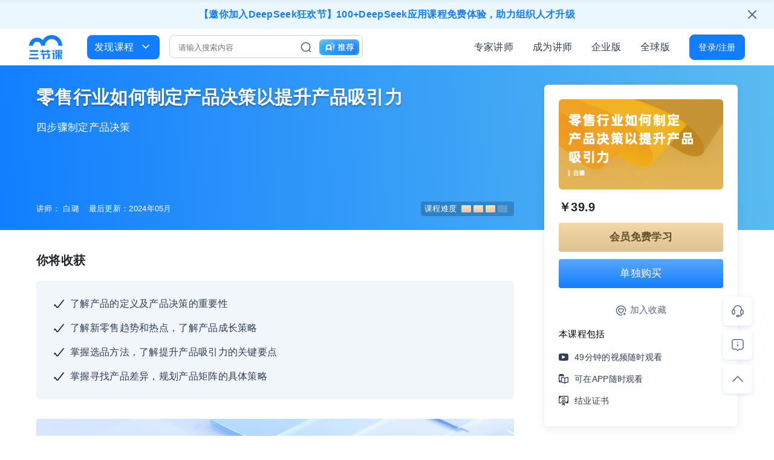

--- FILE ---
content_type: text/html; charset=utf-8
request_url: https://www.sanjieke.cn/course/detail/sjk/8001180
body_size: 9004
content:
<!doctype html>
<html data-n-head-ssr>
  <head >
    <title>零售行业如何制定产品决策以提升产品吸引力-白璐-知识小课</title><meta data-n-head="ssr" charset="utf-8"><meta data-n-head="ssr" name="viewport" content="width=device-width, user-scalable=no, initial-scale=1.0, maximum-scale=1.0, minimum-scale=1.0, viewport-fit=cover"><meta data-n-head="ssr" http-equiv="X-UA-Compatible" content="ie=edge"><meta data-n-head="ssr" name="referrer" content="no-referrer-when-downgrade"><meta data-n-head="ssr" data-hid="description" name="description" content="你将收获：了解产品的定义及产品决策的重要性,了解新零售趋势和热点，了解产品成长策略,掌握选品方法，了解提升产品吸引力的关键要点,掌握寻找产品差异，规划产品矩阵的具体策略,适合人群：1年+工作经验的电商运营、新零售运营,寻求爆品打造底层方法论的企业产品、电商业务负责人,中小电商企业、新零售商家,所谓产品营销策略，即指企业制定经营战略时，首先要明确企业能提供什么样的产品和服务去满足消费者的要求，也就是要解决产品策略问题。它是市场营销组合策略的基础，从一定意义上讲，企业成功与发展的关键在于产品满足消费者的需求的程度以及产品策略正确与否。那么，零售行业要如何制定产品决策，才能进一步提升产品吸引力呢？本次课程特别邀请到白璐老师，与你分享新零售趋势和热点，带你掌握选品方法，帮助你理解提升产品吸引力的关键要点，寻找产品差异，规划产品矩阵。"><meta data-n-head="ssr" data-hid="keywords" name="keywords" content="零售,白璐,四步骤制定产品决策"><link data-n-head="ssr" rel="icon" type="image/x-icon" href="https://asset.3jk.top/frontend/ico/favicon.ico"><link rel="preload" href="//asset.3jk.top/project/homepage/runtime.js?v=071bb3a" as="script"><link rel="preload" href="//asset.3jk.top/project/homepage/commons/app.js?v=62e7429" as="script"><link rel="preload" href="//asset.3jk.top/project/homepage/vendors/app.css?v=4a679ec" as="style"><link rel="preload" href="//asset.3jk.top/project/homepage/vendors/app.js?v=2d4ccdb" as="script"><link rel="preload" href="//asset.3jk.top/project/homepage/app.css?v=23a6dc2" as="style"><link rel="preload" href="//asset.3jk.top/project/homepage/app.js?v=1d35db6" as="script"><link rel="preload" href="//asset.3jk.top/project/homepage/120.js?v=aad9edf" as="script"><link rel="preload" href="//asset.3jk.top/project/homepage/3.css?v=1bb6624" as="style"><link rel="preload" href="//asset.3jk.top/project/homepage/3.js?v=2242570" as="script"><link rel="stylesheet" href="//asset.3jk.top/project/homepage/vendors/app.css?v=4a679ec"><link rel="stylesheet" href="//asset.3jk.top/project/homepage/app.css?v=23a6dc2"><link rel="stylesheet" href="//asset.3jk.top/project/homepage/3.css?v=1bb6624">
  </head>
  <body >
    <div data-server-rendered="true" id="__nuxt"><!----><div id="__layout"><div id="page-main"><!----> <div><div id="header" class="header-module"><div class="header-left"><a href="https://www.sanjieke.cn" title="三节课官网" alt="三节课官网" class="header-logo"></a> <div class="header-search"><div class="find-course-btn">
                    发现课程<i class="arrow-icon-down"></i> <div class="course-dropdown-content-wrap"><div class="course-dropdown-content"><div class="menu-side"></div> <div class="menu-floor-1 scroll-style"><div class="menu-1"><a href="https://www.sanjieke.cn/discover" class="menu-item menu-item-heat"><i></i>热门课程
                                    </a> <a href="https://www.sanjieke.cn/discover?sort=id" class="menu-item menu-item-discount"><i></i>最近上新
                                    </a></div> <div class="menu-line"></div> <div class="menu-2"></div></div> <div class="menu-floor-2 scroll-style" style="display:none;"><div class="menu-floor-2-con"><div><div class="menu-3"><p class="menu-3-title"></p> <div class="menu-3-line"></div> </div> <div class="menu-4"><p class="menu-4-title"><i></i>推荐学习专题
                                            </p> <div class="menu-loading"></div></div></div></div></div></div></div></div> <div class="search-container"><div data-v-4ad41bb8><div class="header-search-container" data-v-4ad41bb8><input type="text" placeholder="请输入搜索内容" value="" class="search-input" data-v-4ad41bb8> <!----> <a href="" target="_blank" class="search-icon" data-v-4ad41bb8></a> <a href="/idp" target="_blank" class="ai-entrance-container" data-v-4ad41bb8></a> <!----></div></div></div></div></div> <div class="header-right"><a href="https://www.sanjieke.cn/teacher" class="right-nav-item">专家讲师</a> <a href="https://teacher.sanjieke.cn/main" target="_blank" class="right-nav-item">成为讲师</a> <a href="https://b.sanjieke.cn" target="_blank" class="right-nav-item">企业版</a> <a href="https://global.sanjieke.cn" target="_blank" class="right-nav-item">全球版</a> <!----> <!----> <div class="login-register"><a href="https://passport.sanjieke.cn/account?channel=youshangjiao&amp;oauth_callback=&amp;v=20230216" name="dengluzhuce" rel="nofollow" class="login-register-btn">登录/注册</a> <div class="no-login-container-mark"><div class="no-login-container"><p class="title">登录三节课，<br>学习职场硬技能</p> <ul><li><i class="li-icon li-icon1"></i>持续上新在线课程</li> <li><i class="li-icon li-icon2"></i>讲师在线互动答疑</li> <li><i class="li-icon li-icon3"></i>能力/岗位学习专题</li> <li><i class="li-icon li-icon4"></i>多端同步学习记录</li></ul> <a href="https://passport.sanjieke.cn/account?channel=youshangjiao&amp;oauth_callback=&amp;v=20230216" target="_blank" class="login-btn">立即登录</a> <a href="https://passport.sanjieke.cn/account?channel=youshangjiao&amp;oauth_callback=&amp;v=20230216" target="_blank" class="register-btn">首次使用，点我注册</a></div></div></div></div></div> <!----></div> <div><div><div data-v-87219796><div class="top-collection" style="top:-80px;" data-v-c7451c26 data-v-87219796><div class="main" data-v-c7451c26><div class="top-collection-title" data-v-c7451c26>
            零售行业如何制定产品决策以提升产品吸引力
        </div> <div class="top-collection-right" data-v-c7451c26><div class="top-collection-course-price" data-v-c7451c26><!----> <!----> 
                    ¥<span data-v-c7451c26>39.9</span></div> <div class="top-collection-buttons" data-v-c7451c26><div class="button-container" data-v-c1f6e478 data-v-c7451c26><a href="javascript:void(0);" class="vip-button" data-v-c1f6e478>会员免费学习</a> <div class="shopping-cart-normal-button" data-v-c1f6e478><a href="javascript:void(0);" class="buy-button" data-v-c1f6e478>单独购买</a></div> <!----> <!----> <!----> <!----> <!----></div></div></div></div></div> <div class="course-banner" data-v-87219796><div class="course-banner-main" data-v-87219796><div class="course-banner-content" data-v-87219796><h1 data-v-87219796><!---->零售行业如何制定产品决策以提升产品吸引力</h1> <p class="course-desc" data-v-87219796>四步骤制定产品决策</p> <div class="banner-footer" data-v-87219796><div class="course-desc-info" data-v-87219796><!----> <div class="teacher-introduce" data-v-87219796>
                        讲师：
                        <span data-v-87219796>白璐</span></div> <span style="margin: 0 16px" data-v-87219796>最后更新：2024年05月</span></div> <el-popover placement="top" popper-class="level-popover" trigger="hover" width="100" content="中级" data-v-87219796><div slot="reference" class="difficulty-level" data-v-87219796>
                        课程难度
                        <span class="level-block" data-v-87219796><i class="level-selected" data-v-87219796></i><i class="level-selected" data-v-87219796></i><i class="level-selected" data-v-87219796></i><i data-v-87219796></i></span></div></el-popover></div></div></div> <div class="course-card" data-v-87219796><div class="course-overview" data-v-87219796><div class="overview-show" data-v-87219796><!----> <div class="course-cover" data-v-5c28a896 data-v-87219796><div class="course-cover-display" style="width:100%;height:100%;background-image:url('https://cdn.sanjieke.cn/company/2022/02/26/新媒体营销_043_210200.jpeg');background-position:center center;background-repeat:no-repeat;background-size:cover;font-size:20px;line-height:30px;padding:15px;font-weight:;" data-v-5c28a896><!----> <span class="cover-mask" data-v-5c28a896></span></div></div> <!----></div> <!----> <div class="course-price" data-v-87219796><!----> <span class="price" data-v-87219796>￥39.9</span> <!----></div> <div class="button-container" data-v-610f153e data-v-87219796><a href="javascript:void(0);" class="vip-button" data-v-610f153e>会员免费学习</a> <div class="shopping-cart-normal-button" data-v-610f153e><a href="javascript:void(0);" class="buy-button" data-v-610f153e>单独购买</a></div> <!----> <!----> <!----> <a href="javascript:void(0);" class="collection-button collection-vip-free" data-v-610f153e><span data-v-610f153e><i class="collection-icon" style="background-image:url(//asset.3jk.top/project/homepage/img/assets/images/courseDetails/heart-favorite-add-plus-circle.png?v=15cbddb);" data-v-610f153e></i>
                加入收藏
            </span></a> <!----> <!----> <!----></div> <div class="course-include" data-v-87219796><div class="course-include-title" data-v-87219796>本课程包括</div> <ul class="course-include-list" data-v-87219796><li class="include-play-icon" data-v-87219796>49分钟的视频随时观看</li> <!----> <li class="include-app-icon" data-v-87219796>可在APP随时观看</li> <li class="include-certificate-icon" data-v-87219796>结业证书</li></ul></div></div> <div data-v-fdad611a data-v-87219796><!----></div> <!----></div></div> <div class="course-main" data-v-87219796><div class="course-left" data-v-87219796><!----> <div class="course-subtitle" data-v-87219796>你将收获</div> <ul class="course-explain" data-v-011d0494 data-v-87219796><li data-v-011d0494>了解产品的定义及产品决策的重要性</li><li data-v-011d0494>了解新零售趋势和热点，了解产品成长策略</li><li data-v-011d0494>掌握选品方法，了解提升产品吸引力的关键要点</li><li data-v-011d0494>掌握寻找产品差异，规划产品矩阵的具体策略</li> <!----></ul> <!----> <!----> <!----> <!----> <!----> <div class="course-subtitle" data-v-87219796>浏览相关主题</div> <ul class="tag-list" data-v-87219796><li data-v-87219796><a href="/discover?category_id=313&amp;second_category_id=407" target="_blank" data-v-87219796>零售</a></li></ul> <div class="course-subtitle" data-v-87219796>课程介绍</div> <div class="rich-text-style" data-v-87219796><p>所谓产品营销策略，即指企业制定经营战略时，首先要明确企业能提供什么样的产品和服务去满足消费者的要求，也就是要解决产品策略问题。它是市场营销组合策略的基础，从一定意义上讲，企业成功与发展的关键在于产品满足消费者的需求的程度以及产品策略正确与否。那么，零售行业要如何制定产品决策，才能进一步提升产品吸引力呢？</p><p>本次课程特别邀请到白璐老师，与你分享新零售趋势和热点，带你掌握选品方法，帮助你理解提升产品吸引力的关键要点，寻找产品差异，规划产品矩阵。</p></div> <div class="course-subtitle" data-v-87219796>适合人群</div> <ul class="course-explain course-explain-style1" data-v-011d0494 data-v-87219796><li data-v-011d0494>1年+工作经验的电商运营、新零售运营</li><li data-v-011d0494>寻求爆品打造底层方法论的企业产品、电商业务负责人</li><li data-v-011d0494>中小电商企业、新零售商家</li> <!----></ul> <div class="course-subtitle" data-v-87219796>讲师介绍</div> <div class="course-teacher-list" data-v-670b5c1c data-v-87219796><div data-name="白璐" class="course-teacher-item" data-v-670b5c1c><div class="course-teacher-info" data-v-670b5c1c><div class="course-teacher-cover" data-v-670b5c1c><a href="/teacher_info?id=22977238" target="_blank" data-v-670b5c1c><img src="https://cdn.sanjieke.cn/upload/image/1681811527129.png" data-v-670b5c1c></a></div> <div class="course-teacher-describe" data-v-670b5c1c><div class="course-teacher-name" data-v-670b5c1c><a href="/teacher_info?id=22977238" target="_blank" class="teacher-name-text" data-v-670b5c1c>白璐</a><a href="/teacher_info?id=22977238" target="_blank" class="view-teacher-button" data-v-670b5c1c>查看讲师主页</a></div> <div class="course-teacher-intitule" data-v-670b5c1c>前阿里整合营销专家、Keep运营总监</div> <div class="course-teacher-tags" data-v-670b5c1c><span data-v-670b5c1c>擅长领域:</span> <ul data-v-670b5c1c><li data-v-670b5c1c>活动运营</li><li data-v-670b5c1c>电商运营</li></ul></div></div></div> <div class="course-teacher-intro" data-v-670b5c1c>前美国公司咨询分析师，参与某大厂新零售业务从0-1全流程，多家互联网企业运营内训师，从行业及全栈运营视角洞察行业的本质和规律，培养从业人员行业理解力。</div></div></div> <div class="course-outline" data-v-b6a31e3a data-v-87219796><div class="course-subtitle" data-v-b6a31e3a>课程大纲</div> <div class="course-total" data-v-b6a31e3a><span class="course-total" data-v-b6a31e3a>
            共0节 时长0分钟
        </span> <span class="unfold-button" data-v-b6a31e3a>全部收起<i class="unfold-arrow rotate-arrow" data-v-b6a31e3a></i></span></div> <div data-v-7bb636a9 data-v-b6a31e3a><div class="course-directory" data-v-7bb636a9><div class="course-chapter" data-v-7bb636a9><div class="course-chapter-title chapter-unfold" data-v-7bb636a9><div class="course-chapter-title-con" data-v-7bb636a9><i class="unfold-arrow fold-rotate-arrow" data-v-7bb636a9></i>
                    零售行业如何制定产品决策以提升产品吸引力  
                </div> <div class="course-chapter-title-sub" data-v-7bb636a9><span data-v-7bb636a9>共5节</span> <!----> <!----> <span class="sub-line" data-v-7bb636a9>|</span> <span data-v-7bb636a9>48分钟</span></div></div> <ul class="course-section-list" data-v-7bb636a9><li class="video-icon" data-v-7bb636a9><div class="course-section-title" data-v-7bb636a9>
                        产品的定义及产品决策重要性
                    </div> <div class="course-chapter-title-sub" data-v-7bb636a9>
                        8分钟
                    </div></li><li class="video-icon" data-v-7bb636a9><div class="course-section-title" data-v-7bb636a9>
                        明确市场及产品成长策略
                    </div> <div class="course-chapter-title-sub" data-v-7bb636a9>
                        13分钟
                    </div></li><li class="video-icon" data-v-7bb636a9><div class="course-section-title" data-v-7bb636a9>
                        挖掘需求，发现选品线索
                    </div> <div class="course-chapter-title-sub" data-v-7bb636a9>
                        13分钟
                    </div></li><li class="video-icon" data-v-7bb636a9><div class="course-section-title" data-v-7bb636a9>
                        寻找差异点，让你的产品与众不同
                    </div> <div class="course-chapter-title-sub" data-v-7bb636a9>
                        11分钟
                    </div></li><li class="video-icon" data-v-7bb636a9><div class="course-section-title" data-v-7bb636a9>
                        产品矩阵策略
                    </div> <div class="course-chapter-title-sub" data-v-7bb636a9>
                        4分钟
                    </div></li></ul></div></div></div> <!----></div> <div class="featured-content" data-v-f83c664c data-v-87219796><div style="display:none;" data-v-f83c664c><div class="featured-model-title" data-v-f83c664c>
            课程已被收录精选专题
        </div> <div class="carousel-content-out" data-v-f83c664c><span class="carousel-icon left el-icon-arrow-left" style="display:none;" data-v-f83c664c></span> <span class="carousel-icon right el-icon-arrow-right" style="display:none;" data-v-f83c664c></span> <div class="carousel-content-inner only-one" style="transform:translateX(-0px);" data-v-f83c664c></div></div></div></div> <div class="course-subtitle" data-v-87219796>购课须知</div> <div class="buy-notice" data-v-04f4557e data-v-87219796><p class="p1" data-v-04f4557e>课程有效期：</p> <p class="p2 p-margin-bottom" data-v-04f4557e>自购买课程之日起 365 天，部分参与营销活动产品以活动规则为准，请同学在有效期内学习、观看课程。</p> <p class="p1" data-v-04f4557e>上课模式：</p> <p class="p2 p-margin-bottom" data-v-04f4557e>课程采取录播模式，请注意自学课无班级微信群、班主任带班及助教批改服务。</p> <p class="p2" data-v-04f4557e>注：自学课不支持退款，确保你是真的需要再进行报名，报完名之后还请认真学习。</p></div></div></div></div></div></div> <div id="footer"><div class="footer-main"><div class="footer-main-left"><span class="footer-logo"></span> <p class="footer-p1">前沿技能学习平台</p></div> <div class="footer-main-center"><div class="footer-menu"><div class="footer-menu-list"><div class="footer-menu-title">了解三节课</div> <ul class="children-menu-list"><li><a href="https://www.sanjieke.cn/about" target="_blank">关于我们</a></li><li><a href="https://www.sanjieke.cn/about/intro" target="_blank">企业简介</a></li><li><a href="https://www.sanjieke.cn/about/media/dynamic" target="_blank">企业动态</a></li><li><a href="https://www.sanjieke.cn/about/media/report" target="_blank">媒体报道</a></li><li><a href="https://award.sanjieke.cn" target="_blank">企业学习先锋奖</a></li></ul></div><div class="footer-menu-list"><div class="footer-menu-title">我们的产品</div> <ul class="children-menu-list"><li><a href="https://classroom.sanjieke.cn/home" target="_blank">个人版</a></li><li><a href="https://b.sanjieke.cn" target="_blank">企业版</a></li><li><a href="https://global.sanjieke.cn" target="_blank">全球版</a></li><li><a href="https://b.sanjieke.cn/edu" target="_blank">校园版</a></li><li><a href="https://b.sanjieke.cn/huanxinxuexijie/DM" target="_blank">焕新学习节</a></li></ul></div><div class="footer-menu-list"><div class="footer-menu-title">联系与合作</div> <ul class="children-menu-list"><li><a href="http://www.sanjieke.cn/shorten/channel" target="_blank">渠道合作</a></li><li><a href="https://www.sanjieke.cn/about/intro#cooperation" target="_blank">联系我们</a></li><li><a href="https://app.mokahr.com/social-recruitment/sjk/42438#/" target="_blank">加入我们</a></li><li><a href="https://www.sanjieke.cn/about/intro#report" target="_blank">侵权举报</a></li></ul></div><div class="footer-menu-list"><div class="footer-menu-title">帮助与支持</div> <ul class="children-menu-list"><li><a href="https://www.sanjieke.cn/agreement" target="_blank">用户协议</a></li><li><a href="https://www.sanjieke.cn/privacy_agreement" target="_blank">隐私政策</a></li><li><a href="https://pub.3jk.top/public/2025-02-10_antifraud/%E4%B8%89%E8%8A%82%E8%AF%BE-%E5%8F%8D%E8%AF%88%E9%AA%97%E5%A3%B0%E6%98%8E20240210.pdf" target="_blank">反诈声明</a></li></ul></div></div></div> <div class="footer-main-right"><div class="footer-code-list"><div class="footer-code-item"><div class="footer-code-title">三节课企业服务</div> <div class="footer-code-image"><img src="https://asset.3jk.top/frontend/images/c/service-code.png?v=5888652"></div></div> <div class="footer-code-item"><div class="footer-code-title">三节课公众号</div> <div class="footer-code-image"><img src="https://asset.3jk.top/frontend/images/c/official-code.png?v=5888652"></div></div> <div class="footer-code-item"><div class="footer-code-title">三节课APP</div> <div class="footer-code-image"><img src="https://asset.3jk.top/frontend/images/c/app-code.png?v=5888652"></div></div> <div class="footer-code-item"><div class="footer-code-title">三节课企业版APP</div> <div class="footer-code-image"><img src="https://asset.3jk.top/frontend/images/c/b-app-code.png?v=5888652"></div></div></div></div> <div class="wechat-app"><a href="https://a.app.qq.com/o/simple.jsp?pkgname=com.sjk.android" target="_blank" class="block-item app-block"><span class="icon"></span> <span class="wechat-app-content">点击下载<br>三节课App</span></a><a href="javascript:void(0);" class="block-item wechat-block"><span class="icon"></span> <span class="wechat-app-content">微信扫码<br>关注三节课公众号</span></a></div></div> <div class="footer-bottom"><div class="bottom-main"><span class="bottom-main-span1">2013- 三节课信息咨询（北京）有限公司 版权所有</span> <div><span class="bottom-main-span2"> <a href="http://www.beian.gov.cn/portal/registerSystemInfo?recordcode=11010102005457" target="_blank" rel="nofollow"><i></i>京公网安备 11010102005457号</a></span> <span class="bottom-main-span3"> ICP证：京B2-20241151</span> <span class="bottom-main-span4"> <a href="http://beian.miit.gov.cn/" target="_blank">京ICP备16034860号</a></span></div></div></div> <!----></div> <div class="floater-sidebar" data-v-592c9ca8><span data-v-592c9ca8><!----> <!----> <!----> <!----></span><span data-v-592c9ca8><!----> <!----> <!----> <!----></span><span data-v-592c9ca8><!----> <!----> <!----> <!----></span> <span data-v-592c9ca8><!----> <!----> <!----> <!----></span><span data-v-592c9ca8><a href="javascript:void(0);" data-name="在线客服" class="chat-module floater-custom-button" data-v-592c9ca8><div class="chat-tips" data-v-592c9ca8><div class="chat-tips-title" data-v-592c9ca8>联系客服</div> <div class="chat-tips-subtitle" data-v-592c9ca8>扫码添加三节课客服运营</div> <div class="chat-tips-code" data-v-592c9ca8></div> <div class="chat-tips-datetime" data-v-592c9ca8>工作时间：9:00-18:00</div></div> <svg width="24" height="24" viewBox="0 0 24 24" fill="none" xmlns="http://www.w3.org/2000/svg" data-v-592c9ca8><g clip-path="url(#clip0_4128_24568)" data-v-592c9ca8><path d="M19 17H18C17.448 17 17 16.552 17 16V11C17 10.448 17.448 10 18 10H19C20.105 10 21 10.895 21 12V15C21 16.105 20.105 17 19 17Z" stroke="#5A6A80" stroke-width="1.5" stroke-linecap="round" stroke-linejoin="round" data-v-592c9ca8></path> <path d="M6 17H5C3.895 17 3 16.105 3 15V12C3 10.895 3.895 10 5 10H6C6.552 10 7 10.448 7 11V16C7 16.552 6.552 17 6 17Z" stroke="#5A6A80" stroke-width="1.5" stroke-linecap="round" stroke-linejoin="round" data-v-592c9ca8></path> <path d="M18.5 10V9.5C18.5 5.91 15.59 3 12 3C8.41 3 5.5 5.91 5.5 9.5V10" stroke="#5A6A80" stroke-width="1.5" stroke-linecap="round" stroke-linejoin="round" data-v-592c9ca8></path> <path d="M12.625 21.25H11.375C10.685 21.25 10.125 20.69 10.125 20C10.125 19.31 10.685 18.75 11.375 18.75H12.625C13.315 18.75 13.875 19.31 13.875 20C13.875 20.69 13.315 21.25 12.625 21.25Z" stroke="#5A6A80" stroke-width="1.5" stroke-linecap="round" stroke-linejoin="round" data-v-592c9ca8></path> <path d="M13.875 20H16C17.105 20 18 19.105 18 18V17" stroke="#5A6A80" stroke-width="1.5" stroke-linecap="round" stroke-linejoin="round" data-v-592c9ca8></path></g> <defs data-v-592c9ca8><clipPath id="clip0_4128_24568" data-v-592c9ca8><rect width="24" height="24" fill="white" data-v-592c9ca8></rect></clipPath></defs></svg></a> <!----> <!----> <!----></span><span data-v-592c9ca8><!----> <a href="https://act.sanjieke.cn/feedback" data-name="问题反馈" target="_blank" class="floater-sidebar-button feedback-module" data-v-592c9ca8><svg fill="none" height="24" viewBox="0 0 24 24" width="24" xmlns="http://www.w3.org/2000/svg" xmlns:xlink="http://www.w3.org/1999/xlink" data-v-592c9ca8><clipPath id="a" data-v-592c9ca8><path d="m0 0h24v24h-24z" data-v-592c9ca8></path></clipPath><g clip-path="url(#a)" stroke="#5a6a80" stroke-linecap="round" stroke-linejoin="round" stroke-width="1.5" data-v-592c9ca8><path d="m9.58582 19 1.70708 1.7071c.1875.1875.4419.2929.7071.2929s.5196-.1054.7071-.2929l1.7071-1.7071h3.5858c.7956 0 1.5587-.3161 2.1213-.8787s.8787-1.3257.8787-2.1213v-10c0-.79565-.3161-1.55871-.8787-2.12132s-1.3257-.87868-2.1213-.87868h-12c-.79565 0-1.55871.31607-2.12132.87868s-.87868 1.32567-.87868 2.12132v10c0 .7956.31607 1.5587.87868 2.1213s1.32567.8787 2.12132.8787z" data-v-592c9ca8></path><path d="m12 11v3" data-v-592c9ca8></path><path d="m12.0005 8.00001c.0247.00009.0488.0075.0693.02129.0205.0138.0364.03335.0458.0562s.0118.04797.0069.07218c-.0048.02422-.0168.04645-.0343.06388-.0175.01744-.0398.02929-.064.03408-.0242.00478-.0493.00228-.0721-.0072-.0229-.00947-.0424-.02549-.0561-.04604-.0137-.02054-.021-.04469-.021-.06939-.0001-.01649.0031-.03282.0094-.04806.0063-.01523.0155-.02907.0272-.0407s.0255-.02083.0408-.02705.0316-.00935.0481-.00919" data-v-592c9ca8></path></g></svg></a> <!----> <!----></span><span data-v-592c9ca8><!----> <!----> <!----> <a href="javascript:void(0);" data-name="返回顶部" class="floater-sidebar-button top-module" data-v-592c9ca8><svg width="24" height="24" viewBox="0 0 24 24" fill="none" xmlns="http://www.w3.org/2000/svg" data-v-592c9ca8><g clip-path="url(#clip0_4128_24472)" data-v-592c9ca8><path d="M4 16L12 8L20 16" stroke="#5A6A80" stroke-width="1.5" stroke-linecap="round" stroke-linejoin="round" data-v-592c9ca8></path></g> <defs data-v-592c9ca8><clipPath id="clip0_4128_24472" data-v-592c9ca8><rect width="24" height="24" fill="white" data-v-592c9ca8></rect></clipPath></defs></svg></a></span> <!----></div></div></div></div><script>window.__NUXT__=(function(a,b,c,d,e,f,g,h,i,j,k,l,m,n,o,p){return {layout:"default",data:[{productData:{id:l,product_id:l,course_id:173,title:"零售行业如何制定产品决策以提升产品吸引力",sub_title:"四步骤制定产品决策",price:39.9,origin_price:b,cover:"https:\u002F\u002Fcdn.sanjieke.cn\u002Fcompany\u002F2022\u002F02\u002F26\u002F新媒体营销_043_210200.jpeg",cover_type:1,section_count:5,video_duration:"49分钟",teachers:[{userId:22977238,name:"白璐",avatar:"https:\u002F\u002Fcdn.sanjieke.cn\u002Fupload\u002Fimage\u002F1681811527129.png",introduce:"前美国公司咨询分析师，参与某大厂新零售业务从0-1全流程，多家互联网企业运营内训师，从行业及全栈运营视角洞察行业的本质和规律，培养从业人员行业理解力。",title:"前阿里整合营销专家、Keep运营总监",goodAtCategories:["活动运营","电商运营"]}],gain:["了解产品的定义及产品决策的重要性","了解新零售趋势和热点，了解产品成长策略","掌握选品方法，了解提升产品吸引力的关键要点","掌握寻找产品差异，规划产品矩阵的具体策略"],handpickedFlag:a,rankings:[],corner_mark:"NEW",vip_free_flag:f,second_category_list:[{id:407,level:m,name:n,pname:o,pid:313}],offline_flag:a,onlineFlag:f,difficulty:m,courseSource:i,app_share_teacher_avatar:"https:\u002F\u002Fcdn.sanjieke.cn\u002Fupload\u002Fimage\u002F1646116196199.png",sku_id:7375,sku_sn:33207387,courseType:99,audiences:["1年+工作经验的电商运营、新零售运营","寻求爆品打造底层方法论的企业产品、电商业务负责人","中小电商企业、新零售商家"],introduction:"\u003Cp\u003E所谓产品营销策略，即指企业制定经营战略时，首先要明确企业能提供什么样的产品和服务去满足消费者的要求，也就是要解决产品策略问题。它是市场营销组合策略的基础，从一定意义上讲，企业成功与发展的关键在于产品满足消费者的需求的程度以及产品策略正确与否。那么，零售行业要如何制定产品决策，才能进一步提升产品吸引力呢？\u003C\u002Fp\u003E\u003Cp\u003E本次课程特别邀请到白璐老师，与你分享新零售趋势和热点，带你掌握选品方法，帮助你理解提升产品吸引力的关键要点，寻找产品差异，规划产品矩阵。\u003C\u002Fp\u003E",contentUpdatedAt:"2024年05月",favorite_flag:a,previewVideoFlag:a,examCount:i,buryData:{directionName:"新商业",directionId:"NEW_BUSINESS",firstCategoryId:367,firstCategoryName:o,secondCategoryId:2071,secondCategoryName:n}},outlineData:[{node_id:20287858,name:"零售行业如何制定产品决策以提升产品吸引力  ",type:"chapter",final_content_type:i,videoDuration:2897,examCount:b,children:[{node_id:20288080,name:"产品的定义及产品决策重要性",type:e,final_content_type:c,videoDuration:453,examCount:b},{node_id:20288096,name:"明确市场及产品成长策略",type:e,final_content_type:c,videoDuration:791,examCount:b},{node_id:20288099,name:"挖掘需求，发现选品线索",type:e,final_content_type:c,videoDuration:773,examCount:b},{node_id:31830325,name:"寻找差异点，让你的产品与众不同",type:e,final_content_type:c,videoDuration:639,examCount:b},{node_id:31830326,name:"产品矩阵策略",type:e,final_content_type:c,videoDuration:241,examCount:b}]}],userStatus:{vip_flag:a,student_status:"NOT_ENROLLED",graduate_cert_id:b},configToast:{show:a}}],fetch:{},error:i,state:{isMobile:a,env:h,collectionEditData:{},pageShowState:h,cookie:{},jsUrl:"https:\u002F\u002Fstatic.sanjieke.cn\u002Fdist\u002Fcommon\u002Flogin\u002Fjs\u002FloginModule.js?type=popup&v=20191210",nowTime:1766595769042,showMobileMask:a,topicType:h,activeStartTime:"2020\u002F5\u002F7 17:00:00",activeEndTime:"2020\u002F6\u002F30 23:59:59",i18n:{routeParams:{}},platform:"pc",browserInfo:{txt:"mozilla\u002F5.0 (macintosh; intel mac os x 10_15_7) applewebkit\u002F537.36 (khtml, like gecko) chrome\u002F131.0.0.0 safari\u002F537.36; claudebot\u002F1.0; +claudebot@anthropic.com)",version:"537.36",msie:a,mozilla:a,safari:a,chrome:f,opera:a,presto:a,webKit:f,gecko:a,ios:a,android:a,iPhone:a,iPad:a,webApp:a,appIos:a,appAndroid:a,appNavHeight:h,appVersion:[]},userAgent:"Mozilla\u002F5.0 (Macintosh; Intel Mac OS X 10_15_7) AppleWebKit\u002F537.36 (KHTML, like Gecko) Chrome\u002F131.0.0.0 Safari\u002F537.36; ClaudeBot\u002F1.0; +claudebot@anthropic.com)",id:void 0,topNav:[{nav_name:"发现课程",nav_url:"https:\u002F\u002Fwww.sanjieke.cn\u002Fdiscover",target:j,is_child:b},{nav_name:"三节课CaaS",nav_url:"https:\u002F\u002Fb.sanjieke.cn\u002F",target:j,is_child:b},{nav_name:"Udemy",nav_url:"https:\u002F\u002Fudemy.sanjieke.cn\u002F",target:j,is_child:b}],footNav:[{course_id:"5066711",course_type:g,name:"产品经理入门课",url:"https:\u002F\u002Fwww.sanjieke.cn\u002Fcourse\u002Fdetail\u002F2\u002Fweb\u002F5066711"},{course_id:"14612932",course_type:g,name:"产品经理进阶课",url:"https:\u002F\u002Fwww.sanjieke.cn\u002Fcourse\u002Fdetail\u002F2\u002Fweb\u002F14612932"},{course_id:"11992864",course_type:g,name:"产品经理高级课",url:"https:\u002F\u002Fwww.sanjieke.cn\u002Fcourse\u002Fdetail\u002F2\u002Fweb\u002F11992864"},{course_id:"3610846",course_type:g,name:"策略产品经理",url:"https:\u002F\u002Fwww.sanjieke.cn\u002Fcourse\u002Fdetail\u002F2\u002Fweb\u002F3610846"},{course_id:"11992593",course_type:g,name:"数据能力课",url:"https:\u002F\u002Fwww.sanjieke.cn\u002Fcourse\u002Fdetail\u002F2\u002Fweb\u002F11992593"},{course_id:"3388195",course_type:d,name:"运营入门课",url:"https:\u002F\u002Fwww.sanjieke.cn\u002Fcourse\u002Fdetail\u002F2\u002Fweb\u002F3388195"},{course_id:"13560976",course_type:d,name:"运营进阶课",url:"https:\u002F\u002Fwww.sanjieke.cn\u002Fcourse\u002Fdetail\u002F2\u002Fweb\u002F13560976"},{course_id:"3118509",course_type:d,name:"运营高级课",url:"https:\u002F\u002Fwww.sanjieke.cn\u002Fcourse\u002Fdetail\u002F2\u002Fweb\u002F3118509"},{course_id:"14217034",course_type:d,name:"增长黑客",url:"https:\u002F\u002Fwww.sanjieke.cn\u002Fcourse\u002Fdetail\u002F2\u002Fweb\u002F14217034"},{course_id:"11087990",course_type:d,name:"高阶用户体系",url:"https:\u002F\u002Fwww.sanjieke.cn\u002Fcourse\u002Fdetail\u002F2\u002Fweb\u002F11087990"},{course_id:"11964676",course_type:k,name:"新媒体运营系统入门",url:"https:\u002F\u002Fwww.sanjieke.cn\u002Fcourse\u002Fdetail\u002F2\u002Fweb\u002F11964676"},{course_id:"10859821",course_type:k,name:"新媒体运营管理进阶",url:"https:\u002F\u002Fwww.sanjieke.cn\u002Fcourse\u002Fdetail\u002F2\u002Fweb\u002F10859821"},{course_id:"15304941",course_type:k,name:"互联网营销 P2 系列课程",url:"https:\u002F\u002Fwww.sanjieke.cn\u002Fcourse\u002Fdetail\u002F2\u002Fweb\u002F15304941"}]},serverRendered:f,routePath:"\u002Fcourse\u002Fdetail\u002Fsjk\u002F8001180",config:{_app:{basePath:p,assetsPath:p,cdnURL:"\u002F\u002Fasset.3jk.top\u002Fproject\u002Fhomepage\u002F"}}}}(false,0,"video","operation","section",true,"product","",null,"_blank","marketing",8001180,2,"零售","行业应用","\u002F"));</script><script src="//asset.3jk.top/project/homepage/runtime.js?v=071bb3a" defer></script><script src="//asset.3jk.top/project/homepage/120.js?v=aad9edf" defer></script><script src="//asset.3jk.top/project/homepage/3.js?v=2242570" defer></script><script src="//asset.3jk.top/project/homepage/commons/app.js?v=62e7429" defer></script><script src="//asset.3jk.top/project/homepage/vendors/app.js?v=2d4ccdb" defer></script><script src="//asset.3jk.top/project/homepage/app.js?v=1d35db6" defer></script>
  </body>
</html>


--- FILE ---
content_type: text/css; charset=utf-8
request_url: https://asset.3jk.top/project/homepage/vendors/app.css?v=4a679ec
body_size: 291494
content:
@charset "UTF-8";.header-search-container[data-v-4ad41bb8]{width:100%;height:38px;line-height:38px;position:relative;display:flex;justify-content:space-between;align-items:center}.header-search-container .search-input[data-v-4ad41bb8]{width:100%;height:38px;border:none;color:#a4b3c8;padding-left:14px;box-sizing:border-box}.header-search-container .input-clear[data-v-4ad41bb8]{width:16px;height:16px;background:url("[data-uri]") no-repeat 50%;background-size:100% auto;margin-left:12px;flex-shrink:0;cursor:pointer}.header-search-container .search-icon[data-v-4ad41bb8]{width:20px;height:20px;background:url(//asset.3jk.top/frontend/home-header/search-icon2.png) no-repeat 50%;background-size:100% auto;margin-left:12px;flex-shrink:0}.header-search-container .ai-entrance-container[data-v-4ad41bb8]{width:66px;height:26px;background:url("[data-uri]") no-repeat 50%;background-size:100% auto;flex-shrink:0;margin-right:5px;margin-left:12px;display:inline-block}.header-search-container .search-input[data-v-4ad41bb8]::-moz-placeholder,.header-search-container .search-input[data-v-4ad41bb8]::-ms-input-placeholder,.header-search-container .search-input[data-v-4ad41bb8]::-webkit-input-placeholder{color:#5a6a80;font-size:16px}.header-search-container .search-content[data-v-4ad41bb8]{width:320px;min-height:287px;padding:14px 16px 8px;border-radius:4px;background:#fff;position:absolute;left:0;right:0;top:60px;z-index:10;box-shadow:0 4px 15px -2px rgba(16,24,40,.1);box-sizing:border-box}.header-search-container .search-content .history-content[data-v-4ad41bb8]{width:100%;padding-bottom:8px;border-bottom:1px solid #f0f2f5}.header-search-container .search-content .history-content .history-header[data-v-4ad41bb8]{display:flex;justify-content:space-between;align-items:center;line-height:20px}.header-search-container .search-content .history-content .history-header .history-title[data-v-4ad41bb8]{font-size:12px;color:#a4b3c8;font-weight:400}.header-search-container .search-content .history-content .history-header .history-right .right-con[data-v-4ad41bb8]{font-size:12px;font-weight:400;color:#127eff;margin-left:6px;cursor:pointer}.header-search-container .search-content .history-content .history-label[data-v-4ad41bb8]{margin-top:12px;display:flex;justify-content:flex-start;flex-wrap:wrap}.header-search-container .search-content .history-content .history-label .label-item[data-v-4ad41bb8]{padding:4px 8px;border-radius:4px;background:#e0f2ff;color:#127eff;display:flex;justify-content:space-between;align-items:center;line-height:20px;flex-shrink:0;margin-right:6px;margin-bottom:6px;cursor:pointer;max-width:100%;box-sizing:border-box}.header-search-container .search-content .history-content .history-label .label-item .item-con[data-v-4ad41bb8]{overflow:hidden;text-overflow:ellipsis;white-space:nowrap}.header-search-container .search-content .history-content .history-label .label-item .label-delete[data-v-4ad41bb8]{width:6px;height:6px;background:url("[data-uri]") no-repeat 50%;background-size:100% auto;margin-left:9px;cursor:pointer;flex-shrink:0}.header-search-container .search-content .history-content .history-label .label-item-disabled[data-v-4ad41bb8]{cursor:default}.header-search-container .search-content .history-content .history-label .label-null[data-v-4ad41bb8]{width:100%;color:#a4b3c8;font-size:12px;font-weight:400;text-align:center;line-height:20px}.header-search-container .search-content .ai-search-content[data-v-4ad41bb8]{padding:14px 0 0;line-height:20px}.header-search-container .search-content .ai-search-content .ai-search-title[data-v-4ad41bb8]{display:flex;justify-content:flex-start;align-items:center;color:#5a6a80;font-size:14px;font-weight:400}.header-search-container .search-content .ai-search-content .ai-search-title .ai-icon[data-v-4ad41bb8]{width:20px;height:20px;background:url("[data-uri]") no-repeat 50%;background-size:100% auto;margin-right:6px;flex-shrink:0}.header-search-container .search-content .ai-search-content .ai-search-list[data-v-4ad41bb8]{margin-top:6px}.header-search-container .search-content .ai-search-content .ai-search-list .list-item[data-v-4ad41bb8]{width:100%;display:flex;justify-content:flex-start;align-items:center;color:#323e54;font-size:14px;font-weight:400;padding:6px 0}.header-search-container .search-content .ai-search-content .ai-search-list .list-item .lamp-icon[data-v-4ad41bb8]{width:14px;height:20px;background:url("[data-uri]") no-repeat 50%;background-size:100% auto;margin-right:6px;flex-shrink:0}.header-search-container .search-content .ai-search-content .ai-search-list .list-item .item-con[data-v-4ad41bb8]{width:calc(100% - 20px);overflow:hidden;text-overflow:ellipsis;white-space:nowrap}.wap-search-mask-wrap[data-v-4ad41bb8]{width:100%;height:100%;position:fixed;top:0;left:0;z-index:20;background:rgba(0,0,0,.6)}.wap-search-mask-wrap .search-input-mobile[data-v-4ad41bb8]{background:#fff;padding:0 24px;animation:popup-down-show-data-v-4ad41bb8 .3s cubic-bezier(.25,.46,.45,.94) both;-webkit-animation:popup-down-show-data-v-4ad41bb8 .3s cubic-bezier(.25,.46,.45,.94) both}.wap-search-mask-wrap .search-input-mobile .search-container[data-v-4ad41bb8]{width:100%;height:56px;display:flex;align-items:center}.wap-search-mask-wrap .search-input-mobile .search-container input[data-v-4ad41bb8]{width:calc(100% - 122px);font-size:14px;height:32px;line-height:32px;background:#f0f2f5 url("[data-uri]") no-repeat 10px;background-size:16px 16px;border-radius:6px 0 0 6px;padding:0 10px 0 32px;color:#22242e;border:1px solid #127eff;box-sizing:border-box}.wap-search-mask-wrap .search-input-mobile .search-container button[data-v-4ad41bb8]{width:50px;height:32px;line-height:32px;background:none;color:#a4b3c8;font-size:14px;text-align:right;border:none}.wap-search-mask-wrap .search-input-mobile .search-container .search-btn[data-v-4ad41bb8]{width:72px;height:32px;background:#127eff;color:#fff;font-size:14px;line-height:32px;border-radius:0 6px 6px 0;padding:0 10px;flex-shrink:0;text-align:center;border:none}.wap-search-mask-wrap .search-input-mobile .ai-entrance-m-container[data-v-4ad41bb8]{width:100%;height:44px;display:flex;justify-content:space-between}.wap-search-mask-wrap .search-input-mobile .ai-entrance-m-container .ai-title[data-v-4ad41bb8]{width:85px;height:32px;background:url("[data-uri]") no-repeat 50%;background-size:100% auto}.wap-search-mask-wrap .search-input-mobile .ai-entrance-m-container .ai-entrance[data-v-4ad41bb8]{width:88px;height:32px;background:url("[data-uri]") no-repeat 50%;background-size:100% auto}@keyframes popup-down-show-data-v-4ad41bb8{0%{webkit-transform:translateZ(0) translate3d(0,-100%,0);-webkit-transform:translateZ(0) translate3d(0,-100%,0);transform:translateZ(0) translate3d(0,-100%,0)}to{webkit-transform:translateZ(0) translateZ(0);-webkit-transform:translateZ(0) translateZ(0);transform:translateZ(0) translateZ(0);-webkit-animation-timing-function:cubic-bezier(.17,.67,.83,.67);animation-timing-function:cubic-bezier(.17,.67,.83,.67)}}@-webkit-keyframes popup-down-show-data-v-4ad41bb8{0%{webkit-transform:translateZ(0) translate3d(0,-100%,0);-webkit-transform:translateZ(0) translate3d(0,-100%,0);transform:translateZ(0) translate3d(0,-100%,0)}to{webkit-transform:translateZ(0) translateZ(0);-webkit-transform:translateZ(0) translateZ(0);transform:translateZ(0) translateZ(0);-webkit-animation-timing-function:cubic-bezier(.17,.67,.83,.67);animation-timing-function:cubic-bezier(.17,.67,.83,.67)}}.toast[data-v-f2061272]{width:100%;height:42px;position:fixed;top:0;left:0;bottom:0;right:0;z-index:9000;margin:auto;font-size:14px;text-align:center;line-height:42px;color:#fff}.toast .toastCon[data-v-f2061272]{min-width:100px;height:100%;background:rgba(36,41,48,.8);border-radius:42px;box-shadow:0 4px 24px 0 rgba(36,41,48,.12);margin:0 auto;padding:0 10px;display:inline-block}.vip-popup-bg[data-v-22e3a1c2]{width:100%;height:100%;background:rgba(0,0,0,.5);position:fixed;top:0;bottom:0;left:0;right:0;z-index:5110;margin:auto}.vip-popup-main[data-v-22e3a1c2]{width:520px;height:442px;background:#fff;position:fixed;top:0;bottom:0;left:0;right:0;margin:auto;z-index:2000;box-shadow:0 6px 12px rgba(0,0,0,.12)}.vip-popup-main .popup-close[data-v-22e3a1c2]{width:36px;height:36px;position:absolute;bottom:-55px;right:0;left:0;margin:auto;display:block;background:url(https://asset.3jk.top/frontend/home-header/close-icon2.png) no-repeat 50%;background-size:100% auto;cursor:pointer}.vip-popup-main .vip-top[data-v-22e3a1c2]{width:100%;height:100px;background:url(https://asset.3jk.top/frontend/home-header/no-vip-logo.png) no-repeat 100%,linear-gradient(279.8deg,#a4b3c8 8.39%,#5a6a80 92.25%);background-size:auto 100px,auto 100px;padding:20px;box-sizing:border-box;position:relative}.vip-popup-main .vip-top .user-avatar[data-v-22e3a1c2]{width:60px;height:60px;border-radius:50%;border:1px solid #e6e9ed;box-sizing:border-box;overflow:hidden;display:inline-block;vertical-align:middle;margin-right:12px}.vip-popup-main .vip-top .user-avatar img[data-v-22e3a1c2]{width:100%}.vip-popup-main .vip-top .name-container[data-v-22e3a1c2]{display:inline-block;vertical-align:middle;width:300px}.vip-popup-main .vip-top .name-container .p1[data-v-22e3a1c2]{font-weight:600;font-size:16px;line-height:22px;color:#fff;overflow:hidden;text-overflow:ellipsis;white-space:nowrap;margin-bottom:8px}.vip-popup-main .vip-top .name-container .p2[data-v-22e3a1c2]{font-size:13px;color:#fff}.vip-popup-main .vip-top .name-container .vip-login[data-v-22e3a1c2]{width:92px;height:30px;background:linear-gradient(145.58deg,#ffecd5 1.4%,#cfa97c 100.27%);border-radius:4px;text-align:center;line-height:30px;color:#614d28;font-weight:500;font-size:14px;display:block;margin-bottom:6px}.vip-popup-main .vip-top .help-con[data-v-22e3a1c2]{width:103px;height:23px;position:absolute;right:20px;top:22px;background:#ffeed0;border-radius:4px;text-align:center;line-height:24px;color:#614d28;font-size:12px;cursor:default}.vip-popup-main .vip-top .help-con .help-icon[data-v-22e3a1c2]{width:12px;height:12px;background:url(https://asset.3jk.top/frontend/home-header/help-icon.png) no-repeat 50%;background-size:100% auto;display:inline-block;vertical-align:middle;margin-right:4px;margin-bottom:3px}.vip-popup-main .vip-top .help-con .help-info[data-v-22e3a1c2]{width:372px;padding:16px;box-sizing:border-box;position:absolute;top:25px;right:0;z-index:10;background:#fff;font-size:12px;color:#313d54;line-height:17px;text-align:left;box-shadow:0 6px 12px rgba(0,0,0,.12);display:none}.vip-popup-main .vip-top .help-con .help-info p[data-v-22e3a1c2]{margin-bottom:5px}.vip-popup-main .vip-top .help-con .help-info p[data-v-22e3a1c2]:last-child{margin-bottom:0}.vip-popup-main .vip-top .help-con:hover .help-info[data-v-22e3a1c2]{display:block}.vip-popup-main .vip-user[data-v-22e3a1c2]{background:url(https://asset.3jk.top/frontend/home-header/vip-logo.png) no-repeat 100%,linear-gradient(107.71deg,#ffeed0 4.54%,#e5c386 93.97%);background-size:auto 100px,auto 100px}.vip-popup-main .vip-user .user-avatar[data-v-22e3a1c2]{border:1px solid #fff1da}.vip-popup-main .vip-user .name-container .p1[data-v-22e3a1c2]{color:#614d28}.vip-popup-main .vip-user .name-container .p1 .vip-icon[data-v-22e3a1c2]{width:16px;height:16px;display:inline-block;vertical-align:middle;background:url(https://asset.3jk.top/frontend/home-header/vip-icon.png) no-repeat 50%;background-size:100% auto;margin-bottom:3px;margin-left:6px}.vip-popup-main .vip-user .name-container .p2[data-v-22e3a1c2]{color:#988157}.vip-popup-main .vip-con[data-v-22e3a1c2]{width:100%;height:40px;background:url(https://asset.3jk.top/frontend/home-header/vip-popup-bg.jpg) no-repeat 50%;background-size:100% auto;line-height:40px;padding:0 20px;box-sizing:border-box}.vip-popup-main .vip-con .con1[data-v-22e3a1c2]{font-weight:500;color:rgba(96,66,48,.8);font-size:14px;float:left}.vip-popup-main .vip-con .con2[data-v-22e3a1c2]{font-weight:500;color:rgba(96,66,48,.8);font-size:13px;float:right}.vip-popup-main .vip-con .con2 .icon[data-v-22e3a1c2]{width:5px;height:9px;background:url(https://asset.3jk.top/frontend/home-header/arrow-a.png) no-repeat 50%;background-size:100% auto;display:inline-block;vertical-align:middle;margin-left:7px}.vip-popup-main .tab-con[data-v-22e3a1c2]{width:100%;text-align:center;margin-top:15px}.vip-popup-main .tab-con .tab-item[data-v-22e3a1c2]{font-size:13px;color:rgba(97,77,40,.5);display:inline-block;margin:0 8px}.vip-popup-main .tab-con .tab-active[data-v-22e3a1c2]{color:#614d28;font-weight:700;font-size:15px;position:relative}.vip-popup-main .tab-con .tab-active[data-v-22e3a1c2]:after{content:"";width:18px;height:2px;background:#614d28;border-radius:20px;position:absolute;top:20px;left:0;right:0;margin:auto}.vip-popup-main .loading-con[data-v-22e3a1c2]{width:100%;height:145px;margin-top:26px;margin-bottom:18px;background:url(https://asset.3jk.top/frontend/images/loadingGif.gif) no-repeat 50%;background-size:20px 20px}.vip-popup-main .vip-item-container[data-v-22e3a1c2]{width:100%;height:145px;margin-top:26px;margin-bottom:18px;position:relative}.vip-popup-main .vip-item-container .arrow-icon[data-v-22e3a1c2]{width:20px;height:145px;position:absolute;top:0;bottom:0;margin:auto;cursor:pointer}.vip-popup-main .vip-item-container .arrow-left[data-v-22e3a1c2]{background:url(https://asset.3jk.top/frontend/home-header/arrow.png) no-repeat 50%;background-size:6px 14px;left:10px}.vip-popup-main .vip-item-container .arrow-right[data-v-22e3a1c2]{background:url(https://asset.3jk.top/frontend/home-header/arrow.png) no-repeat 50%;background-size:6px 14px;right:10px;transform:rotate(180deg);-webkit-transform:rotate(180deg);-moz-transform:rotate(180deg);-o-transform:rotate(180deg);-ms-transform:rotate(180deg)}.vip-popup-main .vip-item-container .item-con[data-v-22e3a1c2]{width:440px;height:145px;margin:0 auto;overflow:hidden}.vip-popup-main .vip-item-container .item-con .item-list[data-v-22e3a1c2]{height:145px;transition:all .3s ease;-webkit-transition:all .3s ease;-o-transition:all .3s ease;-ms-transition:all .3s ease;-moz-transition:all .3s ease}.vip-popup-main .vip-item-container .item-con .item-list .item-vip[data-v-22e3a1c2]{width:192px;height:145px;border:1px solid #ffeccc;box-sizing:border-box;border-radius:6px;display:inline-block;vertical-align:middle;margin-right:12px;padding:16px;cursor:pointer;position:relative}.vip-popup-main .vip-item-container .item-con .item-list .item-vip .item-title[data-v-22e3a1c2]{font-weight:600;font-size:16px;text-align:center;color:#614d28;margin-bottom:15px;overflow:hidden;text-overflow:ellipsis;white-space:nowrap}.vip-popup-main .vip-item-container .item-con .item-list .item-vip .item-price[data-v-22e3a1c2]{text-align:center;font-weight:500;font-size:27px;color:#614d28;margin-bottom:12px}.vip-popup-main .vip-item-container .item-con .item-list .item-vip .item-price .price-icon[data-v-22e3a1c2]{font-size:14px;color:#614d28;font-style:normal}.vip-popup-main .vip-item-container .item-con .item-list .item-vip .item-origin-price[data-v-22e3a1c2]{font-size:14px;color:rgba(97,77,40,.5019607843137255);text-align:center;margin-bottom:8px}.vip-popup-main .vip-item-container .item-con .item-list .item-vip .item-origin-price .line[data-v-22e3a1c2]{text-decoration:line-through}.vip-popup-main .vip-item-container .item-con .item-list .item-vip .item-date[data-v-22e3a1c2]{font-size:12px;color:rgba(97,77,40,.5019607843137255);text-align:center;position:absolute;left:0;right:0;bottom:15px;margin:auto}.vip-popup-main .vip-item-container .item-con .item-list .item-active[data-v-22e3a1c2]{background:linear-gradient(108.53deg,#ffefd2 22.33%,#efd4a5 73.9%);border:1px solid #b98d73}.vip-popup-main .vip-item-container .item-con .item-list .item-vip[data-v-22e3a1c2]:last-child{margin-right:0}.vip-popup-main .vip-item-container .item-con .item-list .help-info[data-v-22e3a1c2]{display:none}.vip-popup-main .vip-item-container .item-con-less[data-v-22e3a1c2]{text-align:center}.vip-popup-main .vip-item-container .item-con-less .item-list[data-v-22e3a1c2]{width:100%!important}.vip-popup-main .to-pay[data-v-22e3a1c2]{width:164px;height:40px;display:block;margin:0 auto;background:linear-gradient(180deg,#ffe2b1 -47.5%,#dec291);border-radius:4px;font-size:16px;color:#614d28;text-align:center;line-height:40px;font-weight:500}.vip-popup-main .button-disabled[data-v-22e3a1c2]{background:#cbd3de;color:#fff;cursor:default}.vip-popup-main .agreement-con[data-v-22e3a1c2]{text-align:center;margin-bottom:11px;font-size:12px;color:#614d28}.vip-popup-main .agreement-con .agreement-a[data-v-22e3a1c2],.vip-popup-main .agreement-con .agreement-a[data-v-22e3a1c2]:hover{color:#614d28}.vip-popup-main .convert-vip-container[data-v-22e3a1c2]{width:100%;margin-top:26px;margin-bottom:18px}.vip-popup-main .convert-vip-container .convert-input[data-v-22e3a1c2]{width:446px;margin:0 auto}.vip-popup-main .convert-vip-container .convert-input .convert-title[data-v-22e3a1c2]{font-size:14px;color:#614d28;display:inline-block;vertical-align:middle;margin-right:13px}.vip-popup-main .convert-vip-container .convert-input .input-con[data-v-22e3a1c2]{width:383px;height:36px;background:#fff;border:1px solid #f0f2f5;box-sizing:border-box;border-radius:4px;display:inline-block;vertical-align:middle;text-indent:5px}.vip-popup-main .convert-vip-container .convert-input .input-con[data-v-22e3a1c2]::-webkit-input-placeholder{color:#cbd3de}.vip-popup-main .convert-vip-container .convert-input .input-con[data-v-22e3a1c2]::-moz-placeholder{color:#cbd3de}.vip-popup-main .convert-vip-container .convert-input .input-con[data-v-22e3a1c2]::-ms-input-placeholder{color:#cbd3de}.vip-popup-main .convert-vip-container .convert-con[data-v-22e3a1c2]{width:446px;margin:19px auto 0}.vip-popup-main .convert-vip-container .convert-con .convert-con-title[data-v-22e3a1c2]{margin-bottom:10px}.vip-popup-main .convert-vip-container .convert-con p[data-v-22e3a1c2]{font-size:12px;color:#614d28;line-height:17px}.vip-popup-main .convert-vip-container .convert-con p .serve-btn[data-v-22e3a1c2]{display:inline-block;color:#2b3bc1}.vip-popup-main .convert-success[data-v-22e3a1c2]{width:100%;margin-top:26px;margin-bottom:26px}.vip-popup-main .convert-success .success-icon[data-v-22e3a1c2]{width:48px;height:48px;background:url(https://asset.3jk.top/frontend/home-header/checkmark-done-check.png) no-repeat 50%;background-size:100% auto;margin:0 auto 8px}.vip-popup-main .convert-success .success-con1[data-v-22e3a1c2]{text-align:center;font-size:20px;font-weight:700;color:#614d28;margin-bottom:12px}.vip-popup-main .convert-success .success-con2[data-v-22e3a1c2]{text-align:center;font-size:14px;color:#614d28;margin-bottom:8px}.vip-popup-main .convert-success .success-date[data-v-22e3a1c2]{text-align:center;font-size:17px;font-weight:700;color:#614d28}@media screen and (max-width:768px){.vip-popup-main[data-v-22e3a1c2]{width:320px;height:500px}.vip-popup-main .vip-top .user-avatar img[data-v-22e3a1c2]{width:100%}.vip-popup-main .vip-top .name-container[data-v-22e3a1c2]{width:200px}.vip-popup-main .vip-top .help-con[data-v-22e3a1c2]{display:none}.vip-popup-main .vip-con[data-v-22e3a1c2]{width:100%;height:66px;background:url(https://asset.3jk.top/frontend/home-header/vip-popup-bg-m.png) no-repeat 50%;background-size:100% auto;line-height:20px;padding:13px 35px;text-align:center}.vip-popup-main .vip-con .con1[data-v-22e3a1c2],.vip-popup-main .vip-con .con2[data-v-22e3a1c2]{float:none}.vip-popup-main .vip-item-container[data-v-22e3a1c2]{width:100%;height:180px;margin-top:16px;margin-bottom:18px;overflow-y:auto}.vip-popup-main .vip-item-container .item-con[data-v-22e3a1c2]{width:100%;height:100%;padding:0 26px;box-sizing:border-box;overflow:auto}.vip-popup-main .vip-item-container .item-con .arrow-icon[data-v-22e3a1c2]{display:none}.vip-popup-main .vip-item-container .item-con .item-list[data-v-22e3a1c2]{width:100%;height:auto}.vip-popup-main .vip-item-container .item-con .item-list .item-vip[data-v-22e3a1c2]{width:192px;height:145px;border:1px solid #ffeccc;box-sizing:border-box;border-radius:6px;display:block;padding:16px;margin:0 auto 12px;cursor:pointer;-webkit-tap-highlight-color:rgba(0,0,0,0)}.vip-popup-main .vip-item-container .item-con .item-list .item-vip .item-title[data-v-22e3a1c2]{font-weight:600;font-size:16px;text-align:center;color:#614d28;margin-bottom:15px}.vip-popup-main .vip-item-container .item-con .item-list .item-vip .item-price[data-v-22e3a1c2]{text-align:center;font-weight:500;font-size:27px;color:#614d28;margin-bottom:12px}.vip-popup-main .vip-item-container .item-con .item-list .item-vip .item-price .price-icon[data-v-22e3a1c2]{font-size:14px;color:#614d28;font-style:normal}.vip-popup-main .vip-item-container .item-con .item-list .item-vip .item-origin-price[data-v-22e3a1c2]{font-size:14px;color:rgba(97,77,40,.5019607843137255);text-align:center;margin-bottom:8px}.vip-popup-main .vip-item-container .item-con .item-list .item-vip .item-origin-price .line[data-v-22e3a1c2]{text-decoration:line-through}.vip-popup-main .vip-item-container .item-con .item-list .item-vip .item-date[data-v-22e3a1c2]{font-size:12px;color:rgba(97,77,40,.5019607843137255);text-align:center}.vip-popup-main .vip-item-container .item-con .item-list .item-vip[data-v-22e3a1c2]:last-child{margin:0 auto}.vip-popup-main .vip-item-container .item-con .item-list .item-active[data-v-22e3a1c2]{background:linear-gradient(108.53deg,#ffefd2 22.33%,#efd4a5 73.9%);border:1px solid #b98d73}.vip-popup-main .vip-item-container .item-con .item-list .help-info[data-v-22e3a1c2]{font-size:12px;line-height:17px;color:#313d54;margin-top:44px;display:block}.vip-popup-main .vip-item-container .item-con .item-list .help-info p[data-v-22e3a1c2]{margin-bottom:10px}.vip-popup-main .vip-item-container .item-con .item-list .help-info .p-title[data-v-22e3a1c2]{font-weight:500;font-size:15px;text-align:center;color:#313d54;margin-bottom:13px}.vip-popup-main .vip-item-container .item-con-less[data-v-22e3a1c2]{text-align:left}.vip-popup-main .to-pay[data-v-22e3a1c2]{width:272px;height:40px;display:block;margin:0 auto;background:linear-gradient(180deg,#ffe2b1 -47.5%,#dec291);border-radius:4px;font-size:16px;color:#614d28;text-align:center;line-height:40px;font-weight:500}.vip-popup-main .button-disabled[data-v-22e3a1c2]{background:#cbd3de;color:#fff;cursor:default}.vip-popup-main .convert-vip-container[data-v-22e3a1c2]{width:100%;padding:0 22px;box-sizing:border-box}.vip-popup-main .convert-vip-container .convert-input[data-v-22e3a1c2]{width:100%}.vip-popup-main .convert-vip-container .convert-input .input-con[data-v-22e3a1c2]{width:calc(100% - 63px)}.vip-popup-main .convert-vip-container .convert-con[data-v-22e3a1c2]{width:100%}.vip-popup-main .convert-vip-container .convert-con .convert-con-title[data-v-22e3a1c2]{margin-bottom:10px;color:#614d28}.vip-popup-main .convert-vip-container .convert-con p[data-v-22e3a1c2]{color:rgba(97,77,40,.5)}.vip-popup-main .convert-vip-container .convert-con p .serve-btn[data-v-22e3a1c2]{color:#614d28}.vip-popup-main .convert-success .success-con2[data-v-22e3a1c2]{width:218px;margin:0 auto 8px;line-height:20px}}#banner-mobile-header{height:51px}#banner-header{width:100%;height:80px;background:#fff;background:linear-gradient(180deg,rgba(0,0,0,.25),transparent 89%)}#banner-header .shop-cart-icon{width:24px;height:24px;display:inline-block;vertical-align:middle;background:url("[data-uri]") no-repeat;background-size:24px 24px;position:relative;top:-2px;margin-right:5px}#banner-header .shop-cart-icon .goods-number-icon{height:14px;padding:0 5px;background:#ff5959;border-radius:7px;font-size:12px;color:#fff;line-height:14px;position:absolute;top:-6px;right:-15px;font-style:normal}#banner-header .header-normal{height:80px}#banner-header .header-normal .header-container-inner .header-container_user-container .header-container_user-container_module .header-container_user-container_module_arrow,#banner-header .header-normal .header-container-inner .header-container_user-container .header-container_user-container_module:hover .header-container_user-container_module_arrow{width:8px;height:10px;background:url(//img.sanjieke.cn/index/20190910/headuserarrow.png) no-repeat 50%;background-size:100% auto;display:inline-block;vertical-align:middle;margin-left:10px}#banner-header .header-normal .header-container-inner .header-container_user-container .header-container_user-container_module:hover .header-container_user-container_module_arrow{transform:rotate(180deg);-ms-transform:rotate(180deg);-moz-transform:rotate(180deg);-webkit-transform:rotate(180deg);-o-transform:rotate(180deg)}#banner-header .header-normal .header-container-inner .header-container_user-container .header-container_user-container_module:hover .header-container_user-container_module_menu{display:block}#banner-header .header-container{width:100%;height:80px;position:relative;z-index:9}#banner-header .header-container .header-container-inner{width:1162px;height:100%;margin:0 auto}#banner-header .header-container .header-container-inner .header-container_logo-index{width:110px;height:80px;background:url(//asset.3jk.top/frontend/www/white-logo.png) no-repeat left 18px;background-size:auto 39px;float:left;display:block;text-indent:-9999px}#banner-header .header-container .header-container-inner .header-container_nav-container{height:80px;margin-left:28px;float:left}#banner-header .header-container .header-container-inner .header-container_nav-container .header-container_nav-container_a:active,#banner-header .header-container .header-container-inner .header-container_nav-container .header-container_nav-container_a:link,#banner-header .header-container .header-container-inner .header-container_nav-container .header-container_nav-container_a:visited{display:inline-block;height:80px;line-height:80px;margin-right:35px;font-size:16px;color:#fff;position:relative}#banner-header .header-container .header-container-inner .header-container_nav-container .header-container_nav-container_a:active:last-child,#banner-header .header-container .header-container-inner .header-container_nav-container .header-container_nav-container_a:link:last-child,#banner-header .header-container .header-container-inner .header-container_nav-container .header-container_nav-container_a:visited:last-child{margin-right:0}#banner-header .header-container .header-container-inner .header-container_nav-container .header-container_nav-container_a:hover{color:#ffe2b1}#banner-header .header-container .header-container-inner .header-container_nav-container .header-container_nav-container_a:hover:after{content:"";position:absolute;left:0;right:0;top:60px;width:32px;margin:auto;z-index:5000;height:4px;border-radius:3px;background:#ffe2b1}#banner-header .header-container .header-container-inner .header-container_nav-container .header-container_nav-container_a__active{color:#ffe2b1;font-size:18px}#banner-header .header-container .header-container-inner .header-container_nav-container .header-container_nav-container_a__active:after{content:"";position:absolute;left:0;right:0;top:60px;margin:auto;width:32px;z-index:5000;height:4px;border-radius:3px;background:#ffe2b1}#banner-header .header-container .header-container-inner .header-container_nav-container .header-container_nav-container_a__active:active,#banner-header .header-container .header-container-inner .header-container_nav-container .header-container_nav-container_a__active:link,#banner-header .header-container .header-container-inner .header-container_nav-container .header-container_nav-container_a__active:visited{display:inline-block;height:80px;line-height:80px;margin-right:39px;font-size:16px;color:#ffe2b1;position:relative}#banner-header .header-container .header-container-inner .header-container_nav-container .header-container_nav-container_a__active:active:last-child,#banner-header .header-container .header-container-inner .header-container_nav-container .header-container_nav-container_a__active:link:last-child,#banner-header .header-container .header-container-inner .header-container_nav-container .header-container_nav-container_a__active:visited:last-child{margin-right:0}#banner-header .header-container .header-container-inner .header-container_nav-container .header-container_nav-container_a_sale .header-sale-icon{width:38px;height:25px;margin-right:5px;display:inline-block;background:url(//img.sanjieke.cn/common/sale-icon.png) no-repeat 50%;background-size:cover;vertical-align:middle;margin-bottom:10px}#banner-header .header-container .header-container-inner #header-denglu-label{color:#fff;margin-right:10px}#banner-header .header-container .header-container-inner #header-denglu-label:hover{color:#ffe2b1}#banner-header .header-container .header-container-inner #header-mianfeizhuce-label{width:126px;height:38px;display:inline-block;border-radius:20px;border:1px solid #fff;color:#fff;text-align:center;line-height:38px}#banner-header .header-container .header-container-inner #header-mianfeizhuce-label:hover{width:126px;height:38px;line-height:38px;background:#fff;color:#3e5ae5;border-radius:50px}#banner-header .header-container .header-container-inner .header-search-container{width:216px;height:80px;float:left;margin-left:20px;line-height:80px;position:relative}#banner-header .header-container .header-container-inner .header-search-container .search-input{width:100%;height:40px;background:hsla(0,0%,100%,.1);border-radius:20px;border:none;display:inline-block;color:#fff;padding-right:50px;padding-left:24px;box-sizing:border-box}#banner-header .header-container .header-container-inner .header-search-container .search-icon{width:18px;height:18px;display:inline-block;position:absolute;top:0;bottom:0;right:18px;margin:auto;z-index:1000;background:url(https://asset.3jk.top/frontend/images/search-icon2.png) no-repeat 50%;background-size:100% auto}#banner-header .header-container .header-container-inner .header-search-container .search-input::-webkit-input-placeholder{color:hsla(0,0%,100%,.5)}#banner-header .header-container .header-container-inner .header-search-container .search-input::-moz-placeholder{color:hsla(0,0%,100%,.5)}#banner-header .header-container .header-container-inner .header-search-container .search-input::-ms-input-placeholder{color:hsla(0,0%,100%,.5)}#banner-header .header-container .header-container-inner .header-container_user-container{height:80px;font-size:16px;line-height:79px;float:right}#banner-header .header-container .header-container-inner .header-container_user-container .header-container_user-container_a:active,#banner-header .header-container .header-container-inner .header-container_user-container .header-container_user-container_a:link,#banner-header .header-container .header-container-inner .header-container_user-container .header-container_user-container_a:visited{color:#fff;vertical-align:middle}#banner-header .header-container .header-container-inner .header-container_user-container .header-container_user-container_a:active:last-child,#banner-header .header-container .header-container-inner .header-container_user-container .header-container_user-container_a:link:last-child,#banner-header .header-container .header-container-inner .header-container_user-container .header-container_user-container_a:visited:last-child{margin-right:0}#banner-header .header-container .header-container-inner .header-container_user-container .header-container_user-container_a:active .header-container_user-container_a_i,#banner-header .header-container .header-container-inner .header-container_user-container .header-container_user-container_a:link .header-container_user-container_a_i,#banner-header .header-container .header-container-inner .header-container_user-container .header-container_user-container_a:visited .header-container_user-container_a_i{width:32px;height:32px;background:url(https://asset.3jk.top/frontend/images/header-new-user-icon.png) no-repeat 50%;background-size:cover;display:inline-block;vertical-align:middle;margin-bottom:5px}#banner-header .header-container .header-container-inner .header-container_user-container .header-container_user-container_a:active .header-container_user-container_a_span,#banner-header .header-container .header-container-inner .header-container_user-container .header-container_user-container_a:link .header-container_user-container_a_span,#banner-header .header-container .header-container-inner .header-container_user-container .header-container_user-container_a:visited .header-container_user-container_a_span{display:inline-block;vertical-align:middle}#banner-header .header-container .header-container-inner .header-container_user-container .header-container_user-container_a:hover{color:#ffe2b1;text-shadow:0 0 0 currentColor}#banner-header .header-container .header-container-inner .header-container_user-container .header-container_user-container_a__active{color:#242930;text-shadow:0 0 0 currentColor}#banner-header .header-container .header-container-inner .header-container_user-container .header-container_user-container_line{width:1px;height:14px;background:#d8d8d8;margin:0 10px;display:inline-block;vertical-align:middle}#banner-header .header-container .header-container-inner .header-container_user-container .header-container_user-container_module{display:inline-block;vertical-align:middle;position:relative;cursor:pointer}#banner-header .header-container .header-container-inner .header-container_user-container .header-container_user-container_module .header-container_user-container_module_avator{width:40px;height:40px;line-height:37px;display:inline-block;vertical-align:middle;position:relative}#banner-header .header-container .header-container-inner .header-container_user-container .header-container_user-container_module .header-container_user-container_module_avator .header-container_user-container_module_avator_img{width:40px;height:40px;border-radius:20px;background:#ccc}#banner-header .header-container .header-container-inner .header-container_user-container .header-container_user-container_module .header-container_user-container_module_avator .vip-style{border:1px solid #ffe2b0;box-sizing:border-box}#banner-header .header-container .header-container-inner .header-container_user-container .header-container_user-container_module .header-container_user-container_module_avator .ticket-icon{width:20px;height:20px;border-radius:50%;position:absolute;top:-6px;right:-4px;background:#dd5e6e;font-size:12px;line-height:20px;font-style:normal;color:#fff;text-align:center}#banner-header .header-container .header-container-inner .header-container_user-container .header-container_user-container_module .header-container_user-container_module_avator .vip-icon{width:16px;height:16px;border-radius:50%;position:absolute;top:0;right:-4px;background:url("[data-uri]") no-repeat 50%;background-size:100% auto;font-size:12px;line-height:20px;font-style:normal;color:#fff;text-align:center}#banner-header .header-container .header-container-inner .header-container_user-container .header-container_user-container_module .header-container_user-container_module_arrow{width:8px;height:10px;background:url(https://asset.3jk.top/frontend/www/headuserarrow-white.png) no-repeat 50%;background-size:100% auto;display:inline-block;vertical-align:middle;margin-left:10px}#banner-header .header-container .header-container-inner .header-container_user-container .header-container_user-container_module .header-container_user-container_module_menu{width:120px;background:hsla(0,0%,100%,.95);border:1px solid #eaebec;position:absolute;top:79px;right:0;z-index:5100;display:none}#banner-header .header-container .header-container-inner .header-container_user-container .header-container_user-container_module .header-container_user-container_module_menu .header-container_user-container_module_menu_a:active,#banner-header .header-container .header-container-inner .header-container_user-container .header-container_user-container_module .header-container_user-container_module_menu .header-container_user-container_module_menu_a:link,#banner-header .header-container .header-container-inner .header-container_user-container .header-container_user-container_module .header-container_user-container_module_menu .header-container_user-container_module_menu_a:visited{width:100%;padding:10px 0;text-align:left;text-indent:20px;font-size:14px;line-height:23px;color:#323e48;display:block;position:relative}#banner-header .header-container .header-container-inner .header-container_user-container .header-container_user-container_module .header-container_user-container_module_menu .header-container_user-container_module_menu_a:active .new-message-icon,#banner-header .header-container .header-container-inner .header-container_user-container .header-container_user-container_module .header-container_user-container_module_menu .header-container_user-container_module_menu_a:link .new-message-icon,#banner-header .header-container .header-container-inner .header-container_user-container .header-container_user-container_module .header-container_user-container_module_menu .header-container_user-container_module_menu_a:visited .new-message-icon{width:5px;height:5px;border-radius:50%;position:absolute;background-color:#dd5e6e;top:10px;right:35px}#banner-header .header-container .header-container-inner .header-container_user-container .header-container_user-container_module .header-container_user-container_module_menu .header-container_user-container_module_menu_a:active .coupons—new-icon,#banner-header .header-container .header-container-inner .header-container_user-container .header-container_user-container_module .header-container_user-container_module_menu .header-container_user-container_module_menu_a:link .coupons—new-icon,#banner-header .header-container .header-container-inner .header-container_user-container .header-container_user-container_module .header-container_user-container_module_menu .header-container_user-container_module_menu_a:visited .coupons—new-icon{width:5px;height:5px;border-radius:50%;position:absolute;background-color:#dd5e6e;top:10px;right:10px}#banner-header .header-container .header-container-inner .header-container_user-container .header-container_user-container_module .header-container_user-container_module_menu .header-container_user-container_module_menu_a:hover{color:#242930;text-shadow:0 0 0 currentColor}#banner-header .header-container .header-container-inner .header-container_user-container .header-container_user-container_module .header-container_user-container_module_menu .header-container_user-container_module_menu_a:last-child{border-top:1px solid #d2d2d2}#banner-header .header-container .header-container-inner .header-container_user-container .header-container_user-container_module .user-menu-container{width:220px;position:absolute;top:79px;right:0;z-index:5100;background:#fff;box-shadow:0 4px 10px rgba(0,0,0,.1);border-radius:4px;display:none;cursor:default}#banner-header .header-container .header-container-inner .header-container_user-container .header-container_user-container_module .user-menu-container .user-name-container{width:100%;height:155px;padding:16px;box-sizing:border-box;background:url("[data-uri]") no-repeat 100%,linear-gradient(0deg,hsla(0,0%,100%,.2),hsla(0,0%,100%,.2)),linear-gradient(279.8deg,#a4b3c8 8.39%,#5a6a80 92.25%);background-size:auto 155px,auto 155px,auto 155px;line-height:30px;text-align:center}#banner-header .header-container .header-container-inner .header-container_user-container .header-container_user-container_module .user-menu-container .user-name-container .p-style-1{font-weight:600;font-size:16px;line-height:22px;color:#fff;margin-bottom:12px;text-align:left}#banner-header .header-container .header-container-inner .header-container_user-container .header-container_user-container_module .user-menu-container .user-name-container .p-style-1 .name-con{max-width:calc(100% - 25px);overflow:hidden;text-overflow:ellipsis;white-space:nowrap;display:inline-block;vertical-align:middle}#banner-header .header-container .header-container-inner .header-container_user-container .header-container_user-container_module .user-menu-container .user-name-container .p-style-1 .menu-vip-icon{width:16px;height:16px;background:url("[data-uri]") no-repeat 50%;background-size:100% auto;margin:0 0 4px 5px;display:inline-block;vertical-align:middle}#banner-header .header-container .header-container-inner .header-container_user-container .header-container_user-container_module .user-menu-container .user-name-container .p-style-2{font-size:12px;line-height:17px;color:#fff;margin-bottom:9px;text-align:left}#banner-header .header-container .header-container-inner .header-container_user-container .header-container_user-container_module .user-menu-container .user-name-container .vip-button{width:188px;height:36px;border:none;background:linear-gradient(145.58deg,#ffecd5 1.4%,#cfa97c 100.27%);border-radius:4px;text-align:center;line-height:36px;color:#614d28;font-size:14px;display:block;cursor:pointer}#banner-header .header-container .header-container-inner .header-container_user-container .header-container_user-container_module .user-menu-container .user-name-container .vip-convert{font-size:12px;margin-top:12px;color:#fff;display:inline-block;line-height:17px}#banner-header .header-container .header-container-inner .header-container_user-container .header-container_user-container_module .user-menu-container .vip-user{background:url("[data-uri]") no-repeat 100%,linear-gradient(108.43deg,#ffeed0 22.33%,#e5c386 77.6%) no-repeat 50%;background-size:auto 100%,424px 250px}#banner-header .header-container .header-container-inner .header-container_user-container .header-container_user-container_module .user-menu-container .vip-user .p-style-1{color:#614d28}#banner-header .header-container .header-container-inner .header-container_user-container .header-container_user-container_module .user-menu-container .vip-user .p-style-2{color:#988157}#banner-header .header-container .header-container-inner .header-container_user-container .header-container_user-container_module .user-menu-container .vip-user .vip-convert{color:#614d28}#banner-header .header-container .header-container-inner .header-container_user-container .header-container_user-container_module .user-menu-container .menu-list-container{width:100%;padding:4px 0}#banner-header .header-container .header-container-inner .header-container_user-container .header-container_user-container_module .user-menu-container .menu-list-container .menu-item{width:100%;height:40px;padding:10px 16px;text-align:left;font-size:14px;color:#313d54;display:block;box-sizing:border-box;line-height:22px;position:relative}#banner-header .header-container .header-container-inner .header-container_user-container .header-container_user-container_module .user-menu-container .menu-list-container .menu-item .new-message-icon{width:5px;height:5px;border-radius:50%;position:absolute;background-color:#dd5e6e;top:10px;left:80px}#banner-header .header-container .header-container-inner .header-container_user-container .header-container_user-container_module .user-menu-container .menu-list-container .menu-item:hover{background:#f0f2f5}#banner-header .header-container .header-container-inner .header-container_user-container .header-container_user-container_module .user-menu-container .menu-list-container .line{width:100%;height:1px;background:#f1f3f9}#banner-header .header-container .header-container-inner .header-container_user-container .header-container_user-container_module:hover .header-container_user-container_module_arrow{width:8px;height:10px;background:url(https://asset.3jk.top/frontend/www/headuserarrow-white.png) no-repeat 50%;transform:rotate(180deg);-ms-transform:rotate(180deg);-moz-transform:rotate(180deg);-webkit-transform:rotate(180deg);-o-transform:rotate(180deg);background-size:100% auto;display:inline-block;vertical-align:middle;margin-left:10px}#banner-header .header-container .header-container-inner .header-container_user-container .header-container_user-container_module:hover .user-menu-container{display:block}#banner-header .header-container-fixed{position:fixed;top:0;left:0;z-index:2001;box-shadow:0 0 10px 0 hsla(0,0%,73.3%,.3);background:#fff}#banner-header .header-container-fixed .shop-cart-icon{background:url("[data-uri]") no-repeat;background-size:24px 24px}#banner-header .header-container-fixed .header-container-inner .header-container_logo-index{width:110px;height:80px;background:url(//asset.3jk.top/frontend/www/logo.png) no-repeat left 18px;background-size:auto 39px;float:left;display:block;text-indent:-9999px}#banner-header .header-container-fixed .header-container-inner .header-container_nav-container .header-container_nav-container_a:active,#banner-header .header-container-fixed .header-container-inner .header-container_nav-container .header-container_nav-container_a:hover,#banner-header .header-container-fixed .header-container-inner .header-container_nav-container .header-container_nav-container_a:link,#banner-header .header-container-fixed .header-container-inner .header-container_nav-container .header-container_nav-container_a:visited{color:#0f1f2c}#banner-header .header-container-fixed .header-container-inner .header-container_nav-container .header-container_nav-container_a:hover:after{background:#127eff}#banner-header .header-container-fixed .header-container-inner .header-container_nav-container .header-container_nav-container_a__active{color:#0f1f2c}#banner-header .header-container-fixed .header-container-inner .header-container_nav-container .header-container_nav-container_a__active:after{background:#127eff}#banner-header .header-container-fixed .header-container-inner .header-container_nav-container .header-container_nav-container_a__active:active,#banner-header .header-container-fixed .header-container-inner .header-container_nav-container .header-container_nav-container_a__active:link,#banner-header .header-container-fixed .header-container-inner .header-container_nav-container .header-container_nav-container_a__active:visited{color:#0f1f2c}#banner-header .header-container-fixed .header-container-inner .header-container_nav-container .header-container_nav-container_a_sale .header-sale-icon{width:38px;height:25px;margin-right:5px;display:inline-block;background:url(//img.sanjieke.cn/common/sale-icon.png) no-repeat 50%;background-size:cover;vertical-align:middle;margin-bottom:10px}#banner-header .header-container-fixed .header-container-inner #header-denglu-label{color:#3e5ae5;margin-right:10px}#banner-header .header-container-fixed .header-container-inner #header-denglu-label:hover{color:#127eff}#banner-header .header-container-fixed .header-container-inner #header-mianfeizhuce-label{width:126px;height:38px;display:inline-block;border-radius:20px;border:1px solid #127eff;color:#fff;background:#127eff;text-align:center;line-height:38px;font-size:400}#banner-header .header-container-fixed .header-container-inner #header-mianfeizhuce-label:hover{width:126px;height:38px;line-height:38px;background:#20309e;color:#fff;border-radius:50px;font-weight:400}#banner-header .header-container-fixed .header-container-inner .header-search-container{position:relative}#banner-header .header-container-fixed .header-container-inner .header-search-container .search-input{background:#f0f2f5;color:#a4b3c8}#banner-header .header-container-fixed .header-container-inner .header-search-container .search-input::-webkit-input-placeholder{color:#a4b3c8}#banner-header .header-container-fixed .header-container-inner .header-search-container .search-input::-moz-placeholder{color:#a4b3c8}#banner-header .header-container-fixed .header-container-inner .header-search-container .search-input::-ms-input-placeholder{color:#a4b3c8}#banner-header .header-container-fixed .header-container-inner .header-search-container .search-icon{background:url(https://asset.3jk.top/frontend/images/search-icon1.png) no-repeat 50%;background-size:100% auto}#banner-header .header-container-fixed .header-container-inner .header-container_user-container .header-container_user-container_a:active,#banner-header .header-container-fixed .header-container-inner .header-container_user-container .header-container_user-container_a:link,#banner-header .header-container-fixed .header-container-inner .header-container_user-container .header-container_user-container_a:visited{color:#0f1f2c;vertical-align:middle}#banner-header .header-container-fixed .header-container-inner .header-container_user-container .header-container_user-container_a:active:last-child,#banner-header .header-container-fixed .header-container-inner .header-container_user-container .header-container_user-container_a:link:last-child,#banner-header .header-container-fixed .header-container-inner .header-container_user-container .header-container_user-container_a:visited:last-child{margin-right:0}#banner-header .header-container-fixed .header-container-inner .header-container_user-container .header-container_user-container_a:active .header-container_user-container_a_i,#banner-header .header-container-fixed .header-container-inner .header-container_user-container .header-container_user-container_a:link .header-container_user-container_a_i,#banner-header .header-container-fixed .header-container-inner .header-container_user-container .header-container_user-container_a:visited .header-container_user-container_a_i{width:32px;height:32px;background:url(https://asset.3jk.top/frontend/images/header-new-user-icon.png) no-repeat 50%;background-size:cover;display:inline-block;vertical-align:middle;margin-bottom:5px}#banner-header .header-container-fixed .header-container-inner .header-container_user-container .header-container_user-container_a:active .header-container_user-container_a_span,#banner-header .header-container-fixed .header-container-inner .header-container_user-container .header-container_user-container_a:link .header-container_user-container_a_span,#banner-header .header-container-fixed .header-container-inner .header-container_user-container .header-container_user-container_a:visited .header-container_user-container_a_span{display:inline-block;vertical-align:middle}#banner-header .header-container-fixed .header-container-inner .header-container_user-container .header-container_user-container_a:hover,#banner-header .header-container-fixed .header-container-inner .header-container_user-container .header-container_user-container_a__active{color:#242930;text-shadow:0 0 0 currentColor}#banner-header .header-container-fixed .header-container-inner .header-container_user-container .header-container_user-container_line{width:1px;height:14px;background:#d8d8d8;margin:0 10px;display:inline-block;vertical-align:middle}#banner-header .header-container-fixed .header-container-inner .header-container_user-container .header-container_user-container_module{display:inline-block;vertical-align:middle;position:relative;cursor:pointer}#banner-header .header-container-fixed .header-container-inner .header-container_user-container .header-container_user-container_module .header-container_user-container_module_avator{width:40px;height:40px;line-height:37px;display:inline-block;vertical-align:middle;position:relative}#banner-header .header-container-fixed .header-container-inner .header-container_user-container .header-container_user-container_module .header-container_user-container_module_avator .header-container_user-container_module_avator_img{width:40px;height:40px;border-radius:20px;background:#ccc}#banner-header .header-container-fixed .header-container-inner .header-container_user-container .header-container_user-container_module .header-container_user-container_module_avator .ticket-icon{width:20px;height:20px;border-radius:50%;position:absolute;top:-6px;right:-4px;background:#dd5e6e;font-size:12px;line-height:20px;font-style:normal;color:#fff;text-align:center}#banner-header .header-container-fixed .header-container-inner .header-container_user-container .header-container_user-container_module .header-container_user-container_module_arrow{width:8px;height:10px;background:url(//img.sanjieke.cn/index/20190910/headuserarrow.png) no-repeat 50%;background-size:100% auto;display:inline-block;vertical-align:middle;margin-left:10px}#banner-header .header-container-fixed .header-container-inner .header-container_user-container .header-container_user-container_module .header-container_user-container_module_menu{width:120px;background:hsla(0,0%,100%,.95);border:1px solid #eaebec;position:absolute;top:79px;right:0;z-index:5100}#banner-header .header-container-fixed .header-container-inner .header-container_user-container .header-container_user-container_module .header-container_user-container_module_menu .header-container_user-container_module_menu_a:active,#banner-header .header-container-fixed .header-container-inner .header-container_user-container .header-container_user-container_module .header-container_user-container_module_menu .header-container_user-container_module_menu_a:link,#banner-header .header-container-fixed .header-container-inner .header-container_user-container .header-container_user-container_module .header-container_user-container_module_menu .header-container_user-container_module_menu_a:visited{width:100%;padding:10px 0;text-align:left;text-indent:20px;font-size:14px;line-height:23px;color:#323e48;display:block;position:relative}#banner-header .header-container-fixed .header-container-inner .header-container_user-container .header-container_user-container_module .header-container_user-container_module_menu .header-container_user-container_module_menu_a:active .new-message-icon,#banner-header .header-container-fixed .header-container-inner .header-container_user-container .header-container_user-container_module .header-container_user-container_module_menu .header-container_user-container_module_menu_a:link .new-message-icon,#banner-header .header-container-fixed .header-container-inner .header-container_user-container .header-container_user-container_module .header-container_user-container_module_menu .header-container_user-container_module_menu_a:visited .new-message-icon{width:5px;height:5px;border-radius:50%;position:absolute;background-color:#dd5e6e;top:10px;right:35px}#banner-header .header-container-fixed .header-container-inner .header-container_user-container .header-container_user-container_module .header-container_user-container_module_menu .header-container_user-container_module_menu_a:active .coupons—new-icon,#banner-header .header-container-fixed .header-container-inner .header-container_user-container .header-container_user-container_module .header-container_user-container_module_menu .header-container_user-container_module_menu_a:link .coupons—new-icon,#banner-header .header-container-fixed .header-container-inner .header-container_user-container .header-container_user-container_module .header-container_user-container_module_menu .header-container_user-container_module_menu_a:visited .coupons—new-icon{width:5px;height:5px;border-radius:50%;position:absolute;background-color:#dd5e6e;top:10px;right:10px}#banner-header .header-container-fixed .header-container-inner .header-container_user-container .header-container_user-container_module .header-container_user-container_module_menu .header-container_user-container_module_menu_a:hover{color:#242930;text-shadow:0 0 0 currentColor}#banner-header .header-container-fixed .header-container-inner .header-container_user-container .header-container_user-container_module .header-container_user-container_module_menu .header-container_user-container_module_menu_a:last-child{border-top:1px solid #d2d2d2}#banner-header .header-container-fixed .header-container-inner .header-container_user-container .header-container_user-container_module:hover .header-container_user-container_module_arrow{width:8px;height:10px;background:url(//img.sanjieke.cn/index/20190910/headuserarrow.png) no-repeat 50%;transform:rotate(180deg);-ms-transform:rotate(180deg);-moz-transform:rotate(180deg);-webkit-transform:rotate(180deg);-o-transform:rotate(180deg);background-size:100% auto;display:inline-block;vertical-align:middle;margin-left:10px}#banner-header .header-container-fixed .header-container-inner .header-container_user-container .header-container_user-container_module:hover .header-container_user-container_module_menu{display:block}#banner-header .header-container-fixed-index{background:#fff}#banner-header .header-container-fixed-index .header-container-inner .header-container_logo-index{height:80px;background:url(//asset.3jk.top/frontend/www/logo.png?v=2) no-repeat 50%;background-size:auto 39px}#banner-header .header-container-fixed-index,#banner-header .header-container-normal{height:80px}.header-container-fixed{position:fixed;top:0;left:0;right:0;margin:auto;z-index:9000}#header{width:100%;height:60px;padding:10px 48px;box-sizing:border-box;background:#fff;box-shadow:0 2px 4px rgba(0,0,0,.08);display:flex;justify-content:space-between}#header .header-left{display:flex;justify-content:flex-start}#header .header-left .header-logo{width:56px;height:40px;background:url(https://asset.3jk.top/frontend/new/admin_logo.png) no-repeat 0;background-size:auto 40px;display:inline-block;vertical-align:middle}#header .header-left .header-search{height:40px;margin-left:40px;display:flex;justify-content:flex-start}#header .header-left .header-search .find-course-btn{width:120px;height:40px;padding:8px 12px;box-sizing:border-box;background:#127eff;border-radius:8px;display:inline-block;vertical-align:middle;font-size:16px;color:#fff;line-height:24px;cursor:pointer;position:relative;margin-right:16px}#header .header-left .header-search .find-course-btn .arrow-icon-down{width:20px;height:20px;display:inline-block;vertical-align:middle;background:url(//asset.3jk.top/frontend/home-header/chevron-down.png) no-repeat 50%;background-size:20px 20px;margin-left:10px;margin-bottom:3px}#header .header-left .header-search .find-course-btn .course-dropdown-content-wrap{position:absolute;left:0;top:30px;z-index:1000;display:none;padding-top:30px}#header .header-left .header-search .find-course-btn .course-dropdown-content-wrap .course-dropdown-content{height:514px;background:#fff;box-shadow:0 12px 16px -4px rgba(16,24,40,.08),0 4px 6px -2px rgba(16,24,40,.03);border-radius:4px;overflow:hidden;display:flex;justify-content:center;cursor:default;position:relative}#header .header-left .header-search .find-course-btn .course-dropdown-content-wrap .course-dropdown-content .menu-item{width:100%;min-height:44px;font-weight:400;font-size:16px;line-height:24px;color:#323e54;display:block;padding:12px 16px;display:flex;align-items:center;box-sizing:border-box}#header .header-left .header-search .find-course-btn .course-dropdown-content-wrap .course-dropdown-content .menu-item i{width:16px;height:16px;display:block;margin-right:6px}#header .header-left .header-search .find-course-btn .course-dropdown-content-wrap .course-dropdown-content .menu-item:hover{background:#edf8ff;color:#127eff}#header .header-left .header-search .find-course-btn .course-dropdown-content-wrap .course-dropdown-content .menu-item2{padding:0;font-size:14px;font-weight:400;min-height:auto;margin-bottom:20px;line-height:20px}#header .header-left .header-search .find-course-btn .course-dropdown-content-wrap .course-dropdown-content .menu-item2:last-child{margin-bottom:0}#header .header-left .header-search .find-course-btn .course-dropdown-content-wrap .course-dropdown-content .menu-item2:hover{background:none;color:#127eff}#header .header-left .header-search .find-course-btn .course-dropdown-content-wrap .course-dropdown-content .menu-item-heat i{background:url(//asset.3jk.top/frontend/home-header/heat.png) no-repeat 50%;background-size:16px auto}#header .header-left .header-search .find-course-btn .course-dropdown-content-wrap .course-dropdown-content .menu-item-discount i{background:url(//asset.3jk.top/frontend/home-header/discount.png) no-repeat 50%;background-size:16px auto}#header .header-left .header-search .find-course-btn .course-dropdown-content-wrap .course-dropdown-content .menu-side{width:10px;height:100%;position:absolute;top:0;left:191px;z-index:100}#header .header-left .header-search .find-course-btn .course-dropdown-content-wrap .course-dropdown-content .menu-floor-1{width:200px;height:100%;padding:8px 0;overflow:auto;position:relative;z-index:1;box-sizing:border-box}#header .header-left .header-search .find-course-btn .course-dropdown-content-wrap .course-dropdown-content .menu-floor-1 .menu-1{width:100%}#header .header-left .header-search .find-course-btn .course-dropdown-content-wrap .course-dropdown-content .menu-floor-1 .menu-line{width:152px;height:1px;background:#f0f2f5;margin-top:8px;margin-bottom:8px;margin-left:16px}#header .header-left .header-search .find-course-btn .course-dropdown-content-wrap .course-dropdown-content .menu-floor-2{height:100%;overflow:auto;box-sizing:border-box;display:flex;justify-content:space-around}#header .header-left .header-search .find-course-btn .course-dropdown-content-wrap .course-dropdown-content .menu-floor-2 .menu-floor-2-con{width:572px;height:100%;padding:24px 224px 24px 24px;background:#fff;border-left:1px solid #f0f2f5;box-sizing:border-box}#header .header-left .header-search .find-course-btn .course-dropdown-content-wrap .course-dropdown-content .menu-floor-2 .menu-floor-2-con .menu-loading{width:30px;height:30px;background:url(//asset.3jk.top/frontend/images/loadingGif.gif) no-repeat 50%;background-size:30px 30px;margin:20px auto}#header .header-left .header-search .find-course-btn .course-dropdown-content-wrap .course-dropdown-content .menu-floor-2 .menu-floor-2-con .menu-3{width:300px;padding-bottom:20px}#header .header-left .header-search .find-course-btn .course-dropdown-content-wrap .course-dropdown-content .menu-floor-2 .menu-floor-2-con .menu-3 .menu-3-title{font-weight:600;font-size:20px;color:#323e54;text-align:left;margin-bottom:18px}#header .header-left .header-search .find-course-btn .course-dropdown-content-wrap .course-dropdown-content .menu-floor-2 .menu-floor-2-con .menu-3 .menu-3-line{width:100%;height:1px;background:#f0f2f5;margin-top:8px;margin-bottom:20px}#header .header-left .header-search .find-course-btn .course-dropdown-content-wrap .course-dropdown-content .menu-floor-2 .menu-floor-2-con .menu-4{width:200px;background:#f9fafb;border-radius:12px;position:absolute;top:24px;right:24px;padding:16px;box-sizing:border-box}#header .header-left .header-search .find-course-btn .course-dropdown-content-wrap .course-dropdown-content .menu-floor-2 .menu-floor-2-con .menu-4 .menu-4-title{font-weight:600;font-size:16px;color:#323e54;margin-bottom:22px}#header .header-left .header-search .find-course-btn .course-dropdown-content-wrap .course-dropdown-content .menu-floor-2 .menu-floor-2-con .menu-4 .menu-4-title i{background:url(//asset.3jk.top/frontend/home-header/book.png) no-repeat 50%;background-size:24px 24px;display:inline-block;vertical-align:middle;margin-right:10px;width:24px;height:24px}#header .header-left .header-search .find-course-btn .course-dropdown-content-wrap .course-dropdown-content .scroll-style::-webkit-scrollbar{width:6px;background:#fff}#header .header-left .header-search .find-course-btn .course-dropdown-content-wrap .course-dropdown-content .scroll-style::-webkit-scrollbar-corner,#header .header-left .header-search .find-course-btn .course-dropdown-content-wrap .course-dropdown-content .scroll-style::-webkit-scrollbar-thumb,#header .header-left .header-search .find-course-btn .course-dropdown-content-wrap .course-dropdown-content .scroll-style::-webkit-scrollbar-track{border-radius:5px}#header .header-left .header-search .find-course-btn .course-dropdown-content-wrap .course-dropdown-content .scroll-style::-webkit-scrollbar-thumb{background-color:#cbd3de;width:3px}#header .header-left .header-search .find-course-btn:hover .course-dropdown-content-wrap{display:block}#header .header-left .header-search .search-container{width:320px;height:38px;box-sizing:border-box;background:#fff;border:1px solid #cbd3de;border-radius:8px}#header .header-right{display:flex;justify-content:space-between;line-height:40px;font-size:16px;font-weight:400;color:#323e54}#header .header-right a{color:#323e54}#header .header-right .right-nav-item{margin-right:32px}#header .header-right .to-my-home{margin-right:15px}#header .header-right .user-con{width:60px;position:relative}#header .header-right .user-con .header-container_user-container_module{height:60px;display:flex;align-items:center;position:relative;cursor:pointer;position:absolute;top:-10px;right:0}#header .header-right .user-con .header-container_user-container_module .header-container_user-container_module_avator{width:40px;height:40px;line-height:37px;display:inline-block;position:relative}#header .header-right .user-con .header-container_user-container_module .header-container_user-container_module_avator .header-container_user-container_module_avator_img{width:40px;height:40px;border-radius:20px;background:#ccc}#header .header-right .user-con .header-container_user-container_module .header-container_user-container_module_avator .vip-style{border:1px solid #ffe2b0;box-sizing:border-box}#header .header-right .user-con .header-container_user-container_module .header-container_user-container_module_avator .ticket-icon{width:20px;height:20px;border-radius:50%;position:absolute;top:-6px;right:-4px;background:#dd5e6e;font-size:12px;line-height:20px;font-style:normal;color:#fff;text-align:center}#header .header-right .user-con .header-container_user-container_module .header-container_user-container_module_avator .vip-icon{width:16px;height:16px;border-radius:50%;position:absolute;top:0;right:-4px;background:url("[data-uri]") no-repeat 50%;background-size:100% auto;font-size:12px;line-height:20px;font-style:normal;color:#fff;text-align:center}#header .header-right .user-con .header-container_user-container_module .header-container_user-container_module_arrow{width:8px;height:10px;background:url(//img.sanjieke.cn/index/20190910/headuserarrow.png) no-repeat 50%;background-size:100% auto;display:inline-block;margin-left:10px}#header .header-right .user-con .header-container_user-container_module .header-container_user-container_module_menu{width:120px;background:hsla(0,0%,100%,.95);border:1px solid #eaebec;position:absolute;top:79px;right:0;z-index:5100;display:none}#header .header-right .user-con .header-container_user-container_module .header-container_user-container_module_menu .header-container_user-container_module_menu_a:active,#header .header-right .user-con .header-container_user-container_module .header-container_user-container_module_menu .header-container_user-container_module_menu_a:link,#header .header-right .user-con .header-container_user-container_module .header-container_user-container_module_menu .header-container_user-container_module_menu_a:visited{width:100%;padding:10px 0;text-align:left;text-indent:20px;font-size:14px;line-height:23px;color:#323e48;display:block;position:relative}#header .header-right .user-con .header-container_user-container_module .header-container_user-container_module_menu .header-container_user-container_module_menu_a:active .new-message-icon,#header .header-right .user-con .header-container_user-container_module .header-container_user-container_module_menu .header-container_user-container_module_menu_a:link .new-message-icon,#header .header-right .user-con .header-container_user-container_module .header-container_user-container_module_menu .header-container_user-container_module_menu_a:visited .new-message-icon{width:5px;height:5px;border-radius:50%;position:absolute;background-color:#dd5e6e;top:10px;right:35px}#header .header-right .user-con .header-container_user-container_module .header-container_user-container_module_menu .header-container_user-container_module_menu_a:active .coupons—new-icon,#header .header-right .user-con .header-container_user-container_module .header-container_user-container_module_menu .header-container_user-container_module_menu_a:link .coupons—new-icon,#header .header-right .user-con .header-container_user-container_module .header-container_user-container_module_menu .header-container_user-container_module_menu_a:visited .coupons—new-icon{width:5px;height:5px;border-radius:50%;position:absolute;background-color:#dd5e6e;top:10px;right:10px}#header .header-right .user-con .header-container_user-container_module .header-container_user-container_module_menu .header-container_user-container_module_menu_a:hover{color:#242930;text-shadow:0 0 0 currentColor}#header .header-right .user-con .header-container_user-container_module .header-container_user-container_module_menu .header-container_user-container_module_menu_a:last-child{border-top:1px solid #d2d2d2}#header .header-right .user-con .header-container_user-container_module .user-menu-container-mark{padding-top:10px;position:absolute;top:60px;right:0;z-index:2100;display:none}#header .header-right .user-con .header-container_user-container_module .user-menu-container-mark .user-menu-container{width:240px;background:#fff;box-shadow:0 4px 10px rgba(0,0,0,.1);border-radius:8px;cursor:default;overflow:hidden}#header .header-right .user-con .header-container_user-container_module .user-menu-container-mark .user-menu-container .user-name-container{width:100%;height:auto;padding:16px;box-sizing:border-box;background:url("[data-uri]") no-repeat 100%,linear-gradient(180deg,#c4d6ff,rgba(209,227,253,0));background-size:auto 130px,auto 130px;line-height:30px;text-align:center}#header .header-right .user-con .header-container_user-container_module .user-menu-container-mark .user-menu-container .user-name-container .p-style-1{font-weight:600;font-size:16px;line-height:22px;color:#22242e;margin-bottom:12px;text-align:left;display:flex;align-items:center}#header .header-right .user-con .header-container_user-container_module .user-menu-container-mark .user-menu-container .user-name-container .p-style-1 .name-con{max-width:calc(100% - 110px);overflow:hidden;text-overflow:ellipsis;white-space:nowrap}#header .header-right .user-con .header-container_user-container_module .user-menu-container-mark .user-menu-container .user-name-container .p-style-1 .menu-vip-icon{width:16px;height:16px;background:url("[data-uri]") no-repeat 50%;background-size:100% auto;display:block;margin-left:6px;flex-shrink:0}#header .header-right .user-con .header-container_user-container_module .user-menu-container-mark .user-menu-container .user-name-container .p-style-1 .founders-icon{width:78px;height:18px;background-repeat:no-repeat;background-size:100%;background-position:50%;background-image:url("[data-uri]");margin-left:6px;flex-shrink:0}#header .header-right .user-con .header-container_user-container_module .user-menu-container-mark .user-menu-container .user-name-container .p-style-1 .vip-try{width:37px;font-weight:600;font-size:12px;line-height:17px;color:#614d28;margin-left:6px;flex-shrink:0}#header .header-right .user-con .header-container_user-container_module .user-menu-container-mark .user-menu-container .user-name-container .p-style-2{font-weight:500;font-size:12px;line-height:17px;color:#22242e;margin-bottom:9px;text-align:left}#header .header-right .user-con .header-container_user-container_module .user-menu-container-mark .user-menu-container .user-name-container .vip-button{width:100%;height:36px;background:linear-gradient(145.58deg,#ffecd5 1.4%,#cfa97c 100.27%);border-radius:4px;text-align:center;line-height:36px;color:#614d28;font-size:14px;display:block;cursor:pointer;position:relative;font-weight:500}#header .header-right .user-con .header-container_user-container_module .user-menu-container-mark .user-menu-container .user-name-container .vip-button .vip-button-tip{font-weight:600;font-size:12px;line-height:17px;color:#fff;padding:2px 6px;background:linear-gradient(248.42deg,#ff7e46 28.34%,#ff493e);border-radius:6px 0;display:block;position:absolute;top:-8px;right:0}#header .header-right .user-con .header-container_user-container_module .user-menu-container-mark .user-menu-container .user-name-container .vip-convert{font-size:12px;margin-top:12px;color:#fff;display:inline-block;line-height:17px}#header .header-right .user-con .header-container_user-container_module .user-menu-container-mark .user-menu-container .vip-user{background:linear-gradient(1turn,#fff,#fdeaca);background-size:auto 130px}#header .header-right .user-con .header-container_user-container_module .user-menu-container-mark .user-menu-container .vip-user .p-style-1{color:#614d28}#header .header-right .user-con .header-container_user-container_module .user-menu-container-mark .user-menu-container .vip-user .p-style-2{color:#988157}#header .header-right .user-con .header-container_user-container_module .user-menu-container-mark .user-menu-container .vip-user .vip-convert{color:#614d28}#header .header-right .user-con .header-container_user-container_module .user-menu-container-mark .user-menu-container .menu-list-container{width:100%;padding:4px 0}#header .header-right .user-con .header-container_user-container_module .user-menu-container-mark .user-menu-container .menu-list-container .menu-item{width:100%;height:40px;padding:10px 16px;text-align:left;font-size:14px;color:#313d54;display:block;box-sizing:border-box;line-height:22px;position:relative}#header .header-right .user-con .header-container_user-container_module .user-menu-container-mark .user-menu-container .menu-list-container .menu-item .new-message-icon{width:5px;height:5px;border-radius:50%;position:absolute;background-color:#dd5e6e;top:10px;left:80px}#header .header-right .user-con .header-container_user-container_module .user-menu-container-mark .user-menu-container .menu-list-container .menu-item:hover{background:#f0f2f5}#header .header-right .user-con .header-container_user-container_module .user-menu-container-mark .user-menu-container .menu-list-container .line{width:100%;height:1px;background:#f1f3f9}#header .header-right .user-con .header-container_user-container_module:hover .header-container_user-container_module_arrow{width:8px;height:10px;background:url(//img.sanjieke.cn/index/20190910/headuserarrow.png) no-repeat 50%;transform:rotate(180deg);-ms-transform:rotate(180deg);-moz-transform:rotate(180deg);-webkit-transform:rotate(180deg);-o-transform:rotate(180deg);background-size:100% auto;display:inline-block;vertical-align:middle;margin-left:10px}#header .header-right .user-con .header-container_user-container_module:hover .user-menu-container-mark{display:block}#header .header-right .user-btn{width:90px;height:40px;border-radius:8px;font-weight:500;font-size:14px;line-height:40px;text-align:center}#header .header-right .header-vip-btn{display:flex;align-items:center;margin-right:32px}#header .header-right .header-vip-btn .header-vip-icon{width:26px;height:26px;background:url(https://asset.3jk.top/frontend/images/header-vip-icon.png) no-repeat 50%;background-size:100% auto;margin-right:4px}#header .header-right .login-register{display:flex;align-items:center;justify-content:center;position:relative}#header .header-right .login-register .login-register-btn{width:90px;height:40px;border-radius:8px;font-weight:500;font-size:14px;line-height:40px;display:block;text-align:center;background:#127eff;color:#fff;border:1px solid #127eff}#header .header-right .login-register .no-login-container-mark{padding-top:18px;position:absolute;right:0;top:42px;z-index:10;display:none;cursor:default}#header .header-right .login-register .no-login-container-mark .no-login-container{width:284px;height:auto;background:#fff;padding:20px 19px;box-shadow:0 4px 10px rgba(0,0,0,.1);border-radius:8px}#header .header-right .login-register .no-login-container-mark .no-login-container .title{font-weight:600;font-size:17px;color:#323e54;line-height:25px}#header .header-right .login-register .no-login-container-mark .no-login-container ul{margin-top:16px}#header .header-right .login-register .no-login-container-mark .no-login-container ul li{margin-bottom:12px;display:flex;align-items:center;font-weight:400;font-size:14px;color:#22242e;line-height:20px}#header .header-right .login-register .no-login-container-mark .no-login-container ul li .li-icon{width:20px;height:20px;margin-right:10px}#header .header-right .login-register .no-login-container-mark .no-login-container ul li .li-icon1{background:url("[data-uri]") no-repeat 50%;background-size:100% auto}#header .header-right .login-register .no-login-container-mark .no-login-container ul li .li-icon2{background:url("[data-uri]") no-repeat 50%;background-size:100% auto}#header .header-right .login-register .no-login-container-mark .no-login-container ul li .li-icon3{background:url("[data-uri]") no-repeat 50%;background-size:100% auto}#header .header-right .login-register .no-login-container-mark .no-login-container ul li .li-icon4{background:url("[data-uri]") no-repeat 50%;background-size:100% auto}#header .header-right .login-register .no-login-container-mark .no-login-container ul li:last-child{margin-bottom:0}#header .header-right .login-register .no-login-container-mark .no-login-container .login-btn{width:100%;height:36px;background:linear-gradient(180deg,#57a8ff,#127eff);border-radius:4px;font-weight:500;font-size:16px;text-align:center;color:#fff;display:block;line-height:36px;margin-top:16px}#header .header-right .login-register .no-login-container-mark .no-login-container .register-btn{font-weight:400;font-size:14px;line-height:20px;color:#127eff;margin-top:16px;display:inline-block;vertical-align:middle}#header .header-right .login-register .no-login-container-mark .no-login-container .new-user-tip{padding:2px 6px;background:linear-gradient(248.42deg,#ff7e46 28.34%,#ff493e);border-radius:6px 0;display:inline-block;vertical-align:middle;font-weight:600;font-size:12px;line-height:17px;color:#fff;text-align:center;margin-top:16px;margin-left:10px}#header .header-right .login-register:hover .no-login-container-mark{display:block}#mobile-header .header-container-m{width:100%;height:51px;background:#fff;padding:0 24px;box-sizing:border-box;display:flex;justify-content:space-between;align-items:center}#mobile-header .header-container-m .header-container-m_logo{width:56px;height:40px;text-indent:-9999px;background:url(//asset.3jk.top/frontend/new/admin_logo.png) no-repeat 50%;background-size:auto 32px}#mobile-header .header-container-m .header-container-right{display:flex;justify-content:space-between;align-items:center}#mobile-header .header-container-m .header-container-right .header-ai-search{width:36px;height:36px;position:relative}#mobile-header .header-container-m .header-container-right .header-ai-search .ai-icon{width:22px;height:14px;background:url("[data-uri]") no-repeat 50%;background-size:100% auto;position:absolute;top:-2px;right:-9px}#mobile-header .header-container-m .header-container-m_meun-btn{width:32px;height:32px;cursor:pointer;-webkit-tap-highlight-color:rgba(0,0,0,0);background:url(https://cdn.sanjieke.cn/upload/image/200204/5e3923b5864d8.png) no-repeat 50%;background-size:100% auto;position:relative;margin-left:5px}#mobile-header .header-container-m .header-container-m_meun-btn .header-container-box{position:fixed;width:100%;height:100%;top:0;left:0;visibility:hidden;background:rgba(0,0,0,.5);z-index:7000}#mobile-header .header-container-m .header-container-m_meun-btn .header-container-box,#mobile-header .header-container-m .header-container-m_meun-btn .show-header-container-box{opacity:1;transition:opacity .5s,visibility .5s;-moz-transition:opacity .5s,visibility .5s;-webkit-transition:opacity .5s,visibility .5s;-o-transition:opacity .5s,visibility .5s}#mobile-header .header-container-m .header-container-m_meun-btn .show-header-container-box{visibility:visible}#mobile-header .header-container-m .header-container-m_meun-btn .header-container-m_meun-content{width:279px;height:100%;position:fixed;top:0;left:-279px;transition:left .5s;-moz-transition:left .5s;-webkit-transition:left .5s;-o-transition:left .5s;background:#fff;z-index:8000}#mobile-header .header-container-m .header-container-m_meun-btn .header-container-box-show{position:fixed;top:0;left:0;transition:left .5s;-moz-transition:left .5s;-webkit-transition:left .5s;-o-transition:left .5s}#mobile-header .header-container-m .header-container-m_meun-btn .header-container-m_menu-list .header-top{width:100%;height:50px;overflow:hidden}#mobile-header .header-container-m .header-container-m_meun-btn .header-container-m_menu-list .header-top .header-container-m_meun-btn{margin-top:10px;margin-left:15px}#mobile-header .header-container-m .header-container-m_meun-btn .header-container-m_menu-list .nav-list-header-m_menu{padding-top:8px;box-sizing:border-box;max-height:calc(100% - 200px);width:100%;overflow:auto}#mobile-header .header-container-m .header-container-m_meun-btn .header-container-m_menu-list .header-container-m_menu-list_li{width:100%;height:auto;text-align:left;line-height:20px;margin-bottom:20px;font-size:15px;color:#323e48;text-indent:20px;display:block;position:relative}#mobile-header .header-container-m .header-container-m_meun-btn .header-container-m_menu-list .header-container-m_menu-list_li .coupons—new-icon,#mobile-header .header-container-m .header-container-m_meun-btn .header-container-m_menu-list .header-container-m_menu-list_li .new-message-icon{width:5px;height:5px;border-radius:50%;position:absolute;background-color:#dd5e6e;top:10px;right:10px}#mobile-header .header-container-m .header-container-m_meun-btn .header-container-m_menu-list .header-container-m_menu-list_li .header-vip-icon{width:26px;height:26px;background:url(https://asset.3jk.top/frontend/images/header-vip-icon.png) no-repeat 50%;background-size:100% auto;margin-right:4px;display:inline-block;vertical-align:middle;margin-bottom:3px}#mobile-header .header-container-m .header-container-m_meun-btn .header-container-m_menu-list .header-xinrenfuli-label:after{content:"";display:block;clear:both;width:16px;position:absolute;left:90px;top:1px;height:14px;background:url(https://asset.3jk.top/frontend/images/header-new-user-icon.png) no-repeat 50%;background-size:16px auto}#mobile-header .header-container-m .header-container-m_meun-btn .header-container-m_menu-list .nav-height-header-m_menu{max-height:calc(100% - 160px)}#mobile-header .header-container-m .header-container-m_meun-btn .header-container-m_menu-list .header-container-m_menu-line{width:193px;height:2px;margin:0 auto 30px;background:#f2f2f4}#mobile-header .header-container-m .header-container-m_meun-btn .header-container-m_menu-list .user-container{width:100%;padding:0 20px;box-sizing:border-box;margin-bottom:30px}#mobile-header .header-container-m .header-container-m_meun-btn .header-container-m_menu-list .user-container .user-name-container-m{width:100%;display:flex;justify-content:space-between}#mobile-header .header-container-m .header-container-m_meun-btn .header-container-m_menu-list .user-container .user-name-container-m .user-name-m{width:95px}#mobile-header .header-container-m .header-container-m_meun-btn .header-container-m_menu-list .user-container .user-name-container-m .user-name-m .user-name{max-width:calc(100% - 25px);font-weight:600;font-size:16px;line-height:22px;color:#313d54;margin-right:2px;margin-bottom:5px;overflow:hidden;text-overflow:ellipsis;white-space:nowrap;display:inline-block;vertical-align:middle}#mobile-header .header-container-m .header-container-m_meun-btn .header-container-m_menu-list .user-container .user-name-container-m .user-name-m .vip-icon-m{width:16px;height:16px;display:inline-block;vertical-align:middle;background:url("[data-uri]") no-repeat 50%;background-size:100% auto;margin-bottom:4px}#mobile-header .header-container-m .header-container-m_meun-btn .header-container-m_menu-list .user-container .user-name-container-m .user-name-m .founders-icon-m{width:78px;height:18px;background-repeat:no-repeat;background-size:100%;background-position:50%;background-image:url("[data-uri]");display:inline-block;vertical-align:middle}#mobile-header .header-container-m .header-container-m_meun-btn .header-container-m_menu-list .user-container .user-name-container-m .vip-button{width:95px;height:36px;background:linear-gradient(145.58deg,#ffecd5 1.4%,#cfa97c 100.27%);border-radius:4px;font-weight:500;font-size:14px;line-height:36px;text-align:center;color:#614d28}#mobile-header .header-container-m .header-container-m_meun-btn .header-container-m_menu-list .user-container .vip-date{color:#614d28;font-size:12px;margin-top:14px;line-height:21px}#mobile-header .header-container-m .header-container-m_meun-btn .header-container-m_menu-list .user-container .vip-date .vip-try-m{font-weight:600;font-size:12px;margin-right:8px}#mobile-header .header-container-m .header-container-m_meun-btn .header-container-m_menu-list .btn-lit-bottom{position:absolute;bottom:0;width:279px;left:0;padding-bottom:60px;box-sizing:border-box}#mobile-header .header-container-m .header-container-m_meun-btn .header-container-m_menu-list .btn-lit-bottom .header-container-m_menu-list_li{width:219px;height:45px;margin:0 auto;display:block;background:#127eff;border-radius:8px;color:#fff;text-align:center;text-indent:0;line-height:45px;font-size:15px;position:relative}#mobile-header .header-container-m .header-container-m_meun-btn .header-container-m_menu-list .btn-lit-bottom .header-container-m_menu-list_li .vip-tips{padding:2px 6px;background:linear-gradient(248.42deg,#ff7e46 28.34%,#ff493e);border-radius:6px 0;font-weight:600;font-size:15px;line-height:21px;color:#fff;text-align:center;position:absolute;bottom:37px;right:0}#mobile-header .header-container-m .header-container-m_meun-btn .header-container-m_menu-list .btn-lit-bottom .header-mianfeizhuce-label{background:#fff;margin-top:10px;border:1px solid #127eff;color:#127eff}#mobile-header .header-container-m .header-container-m_line{width:1px;height:20px;background:#999;float:right;margin-top:16px;margin-right:20px}#mobile-header .header-container-m .header-container-m_a{font-size:14px;color:#323e48;float:right;margin-right:20px}#footer{width:100%;background:#fff;padding-top:90px}#footer .footer-main{width:1160px;padding:32px 0 45px;margin:0 auto;display:flex;justify-content:space-between}#footer .footer-main .footer-main-left{flex-shrink:0}#footer .footer-main .footer-main-left .footer-logo{width:80px;height:58px;background:url(//asset.3jk.top/frontend/new/admin_logo.png) no-repeat 50%;background-size:auto 58px;display:block;margin-bottom:24px}#footer .footer-main .footer-main-left .footer-p1{font-weight:400;font-size:18px;letter-spacing:2px;color:#5a6a80;text-align:left;margin-bottom:32px}#footer .footer-main .footer-main-left .footer-code{display:flex;justify-content:space-between}#footer .footer-main .footer-main-left .footer-code .code-item{width:100px}#footer .footer-main .footer-main-left .footer-code .code-item .footer-p2{font-weight:400;font-size:13px;color:#5a6a80;text-align:left;margin-bottom:7px}#footer .footer-main .footer-main-left .footer-code .code-item .code-con{width:100px;height:100px}#footer .footer-main .footer-main-left .footer-code .code-item1 .code-con{background:url(//asset.3jk.top/frontend/home-header/code-app.png) no-repeat 50%;background-size:100px 100px}#footer .footer-main .footer-main-left .footer-code .code-item2 .code-con{background:url(//asset.3jk.top/frontend/home-header/code-gzh.png) no-repeat 50%;background-size:100px 100px}#footer .footer-main .footer-main-left .footer-code .code-item3 .code-con{background:url(//asset.3jk.top/frontend/home-header/code-qyfw.png) no-repeat 50%;background-size:100px 100px}#footer .footer-main .footer-main-center .footer-menu{width:490px;display:flex;justify-content:space-between}#footer .footer-main .footer-main-center .footer-menu .footer-menu-list{display:flex;flex-direction:column;gap:24px}#footer .footer-main .footer-main-center .footer-menu .footer-menu-list .footer-menu-title{font-size:14px;font-weight:500;color:#323e54}#footer .footer-main .footer-main-center .footer-menu .footer-menu-list .children-menu-list{display:flex;flex-direction:column;gap:16px}#footer .footer-main .footer-main-center .footer-menu .footer-menu-list .children-menu-list li{font-size:14px;font-weight:400;color:#5a6a80}#footer .footer-main .footer-main-right{display:flex;flex-shrink:0}#footer .footer-main .footer-main-right .footer-code-list{width:207px;display:flex;flex-wrap:wrap;gap:6px}#footer .footer-main .footer-main-right .footer-code-list .footer-code-item{width:calc(50% - 3px);flex-shrink:0;display:flex;gap:6px;flex-direction:column}#footer .footer-main .footer-main-right .footer-code-list .footer-code-item .footer-code-title{font-size:12px;color:#5a6a80;text-align:center}#footer .footer-main .footer-main-right .footer-code-list .footer-code-item .footer-code-image{width:100px;height:100px}#footer .footer-main .footer-main-right .footer-code-list .footer-code-item .footer-code-image img{width:100%}#footer .footer-main .wechat-app{display:none}#footer .footer-bottom{width:100%;height:66px;background:#f0f2f5}#footer .footer-bottom .bottom-main{width:1060px;margin:0 auto;display:flex;justify-content:space-between;font-weight:400;font-size:13px;color:#5a6a80;line-height:66px}#footer .footer-bottom .bottom-main .bottom-main-span1{display:flex;align-items:center}#footer .footer-bottom .bottom-main a{color:#5a6a80}.footer-index .footer-main{width:1060px!important}@media screen and (max-width:768px){#footer{width:100%;background:#fff;padding-top:60px}#footer .footer-main{width:100%;padding:60px 24px 40px;display:block;box-sizing:border-box}#footer .footer-main .footer-main-left{width:100%}#footer .footer-main .footer-main-center{width:100%;flex-wrap:wrap}#footer .footer-main .footer-main-center .footer-menu{width:100%;display:flex;justify-content:space-between;flex-wrap:wrap;gap:30px 0}#footer .footer-main .footer-main-center .footer-menu .footer-menu-list{width:50%}#footer .footer-main .footer-main-right{display:none}#footer .footer-main .wechat-app{margin-top:24px;display:flex;justify-content:space-between}#footer .footer-main .wechat-app .block-item{width:48%;min-width:156px;height:50px;display:inline-block;vertical-align:middle;border-radius:6px}#footer .footer-main .wechat-app .block-item .icon{width:24px;height:24px;display:inline-block;vertical-align:middle;margin-left:12px;margin-top:5px}#footer .footer-main .wechat-app .block-item .wechat-app-content{display:inline-block;vertical-align:middle;line-height:20px;margin-left:2px;margin-top:5px;text-align:left;font-size:13px;color:#fff}#footer .footer-main .wechat-app .wechat-block{background:#1ec78f}#footer .footer-main .wechat-app .wechat-block .icon{background:url("[data-uri]") no-repeat 50%;background-size:100% auto}#footer .footer-main .wechat-app .app-block{background:#127eff}#footer .footer-main .wechat-app .app-block .icon{background:url("[data-uri]") no-repeat 50%;background-size:100% auto}#footer .footer-bottom{width:100%;height:111px}#footer .footer-bottom .bottom-main{width:100%;padding:24px;box-sizing:border-box;display:block;font-size:12px;line-height:17px}#footer .footer-bottom .bottom-main div{margin-top:12px}#footer .footer-bottom .bottom-main .bottom-main-span2{width:100%;display:block;margin-left:-12px}#footer .footer-bottom .bottom-main .bottom-main-span3{margin-left:-12px}#footer .wechat-code-popup-bg{width:100%;height:100%;background:rgba(0,0,0,.7);position:fixed;top:0;left:0;z-index:4300}#footer .wechat-code-popup-bg .wechat-code-popup{width:280px;height:336px;background:#fff;border-radius:6px;position:fixed;top:0;bottom:0;right:0;left:0;margin:auto;z-index:5;padding-top:20px;box-sizing:border-box}#footer .wechat-code-popup-bg .wechat-code-popup p{font-size:15px;color:#5a6a80;text-align:center;line-height:22px}#footer .wechat-code-popup-bg .wechat-code-popup .popup-code{width:240px;height:240px;background:url("[data-uri]") no-repeat 50%;background-size:100% auto;margin:12px auto 0}#footer .wechat-code-popup-bg .wechat-code-popup .popup-close{width:32px;height:32px;position:fixed;top:400px;bottom:0;right:0;left:0;margin:auto;z-index:5;background:url("[data-uri]") no-repeat 50%;background-size:100% auto}.footer-index .footer-main{width:100%!important}}.index-header[data-v-8189479e]{width:100%;height:80px}.index-header .header-container[data-v-8189479e]{width:1056px;height:100%;margin:0 auto;background:transparent}.index-header .header-container .logo-container[data-v-8189479e]{width:50px;height:100%;background:#eee;float:left}.index-header .header-container .menu-container[data-v-8189479e]{height:100%;float:right}.index-header .header-container .menu-container .menu-item[data-v-8189479e]{line-height:80px;margin-left:40px;display:inline-block;vertical-align:middle;color:#fff;font-size:16px;cursor:pointer;position:relative}.index-header .header-container .menu-container .menu-item ul[data-v-8189479e]{padding:24px 30px;background:#fff;box-shadow:0 3px 10px 0 rgba(90,106,128,.11);position:absolute;left:0;top:80px;z-index:4;box-sizing:border-box;display:none}.index-header .header-container .menu-container .menu-item ul li a[data-v-8189479e]{width:100%;height:100%;margin-bottom:24px;white-space:nowrap;color:#5a6a80;font-size:14px;line-height:20px;display:block;transition:all .3 ease;-webkit-transition:all .3s ease;-moz-transition:all .3s ease;-ms-transition:all .3s ease;-o-transition:all .3s ease}.index-header .header-container .menu-container .menu-item ul li a[data-v-8189479e]:hover{color:#127eff}.index-header .header-container .menu-container .menu-item ul li .outer-link:hover span[data-v-8189479e]{position:relative}.index-header .header-container .menu-container .menu-item ul li .outer-link:hover span[data-v-8189479e]:after{content:"";width:12px;height:12px;background:url("[data-uri]") no-repeat 50%;background-size:100% auto;position:absolute;top:0;bottom:0;right:-20px;margin:auto;z-index:4;display:block}.index-header .header-container .menu-container .menu-item ul li:last-child a[data-v-8189479e]{margin-bottom:0}.index-header .header-container .menu-container .menu-item:hover ul[data-v-8189479e]{display:block}.index-header-placeholder[data-v-8189479e]{width:100%;height:80px}.index-header-banner[data-v-8189479e]{position:absolute;top:0;left:0;z-index:5}.index-header-banner .header-container .logo-container[data-v-8189479e]{width:56px;height:40px;margin-top:22px;background:url(//asset.3jk.top/frontend/new/white-logo.png) no-repeat 50%;background-size:auto 40px}.index-header-banner .header-container .menu-container .menu-item[data-v-8189479e]{color:#fff;transition:all .3 ease;-webkit-transition:all .3s ease;-moz-transition:all .3s ease;-ms-transition:all .3s ease;-o-transition:all .3s ease}.index-header-banner .header-container .menu-container .menu-item[data-v-8189479e]:hover{color:#fff;font-weight:500}.index-header-banner .header-container .menu-container .menu-item:hover ul li[data-v-8189479e]{font-weight:400}.index-header-default[data-v-8189479e],.index-header-fixed[data-v-8189479e]{position:fixed;top:0;left:0;z-index:5;background:#fff;box-shadow:0 4px 6px 0 rgba(90,106,128,.09)}.index-header-default .header-container .logo-container[data-v-8189479e],.index-header-fixed .header-container .logo-container[data-v-8189479e]{width:56px;height:40px;margin-top:22px;background:url(https://asset.3jk.top/frontend/new/admin_logo.png) no-repeat 50%;background-size:auto 40px}.index-header-default .header-container .menu-container .menu-item[data-v-8189479e],.index-header-fixed .header-container .menu-container .menu-item[data-v-8189479e]{color:#5a6a80;transition:all .3 ease;-webkit-transition:all .3s ease;-moz-transition:all .3s ease;-ms-transition:all .3s ease;-o-transition:all .3s ease}.index-header-default .header-container .menu-container .menu-item[data-v-8189479e]:hover,.index-header-fixed .header-container .menu-container .menu-item[data-v-8189479e]:hover{color:#0f1f2c;font-weight:500}.index-header-default .header-container .menu-container .menu-item:hover ul li[data-v-8189479e],.index-header-fixed .header-container .menu-container .menu-item:hover ul li[data-v-8189479e]{font-weight:400}.index-header-m[data-v-8189479e]{width:100%;height:50px;background:#fff;box-shadow:0 4px 6px 0 rgba(90,106,128,.09);padding:0 17px 0 24px;box-sizing:border-box;display:flex;flex-direction:row;justify-content:space-between;align-items:center;position:relative;z-index:5}.index-header-m .logo-m[data-v-8189479e]{width:56px;height:32px;background:url(//asset.3jk.top/frontend/new/admin_logo.png) no-repeat 50%;background-size:auto 32px;display:block}.index-header-m .menu-btn[data-v-8189479e]{width:32px;height:32px;overflow:hidden}.index-header-m .menu-btn .menu-btn-icon[data-v-8189479e]{width:64px;height:32px;background:url("[data-uri]") no-repeat 0,url("[data-uri]") no-repeat 100%;background-size:32px 32px,32px 32px;transition:all .3 ease;-webkit-transition:all .3s ease;-moz-transition:all .3s ease;-ms-transition:all .3s ease;-o-transition:all .3s ease}.index-header-m .menu-btn .menu-btn-close[data-v-8189479e]{transform:translateX(-32px);-webkit-transform:translateX(-32px);-moz-transform:translateX(-32px);-o-transform:translateX(-32px);-ms-transform:translateX(-32px)}.index-header-m-fixed[data-v-8189479e]{position:fixed;top:0;left:0;z-index:5}.menu-container-m[data-v-8189479e]{height:50px;background:#fff;position:absolute;top:0;left:0;padding:9px 16px;box-sizing:border-box;overflow:auto;z-index:4}.menu-container-m .menu-list-item-container[data-v-8189479e],.menu-container-m[data-v-8189479e]{width:100%;transition:all .3s ease;-webkit-transition:all .3s ease;-moz-transition:all .3s ease;-o-transition:all .3s ease;-ms-transition:all .3s ease}.menu-container-m .menu-list-item-container[data-v-8189479e]{height:54px;display:block;box-shadow:inset 0 -1px 0 0 #f0f2f5;overflow:hidden}.menu-container-m .menu-list-item-container .menu-list-item[data-v-8189479e]{width:100%;height:54px!important;display:flex;flex-direction:row;flex-wrap:wrap;justify-content:space-between;line-height:54px!important}.menu-container-m .menu-list-item-container .menu-list-item .content[data-v-8189479e]{line-height:54px!important;font-size:16px;color:#5a6a80;margin-left:8px}.menu-container-m .menu-list-item-container .menu-list-item .arrow-left[data-v-8189479e]{width:5px;background:url("[data-uri]") no-repeat 50%;background-size:5px 8px;margin-right:8px;transition:all .3s ease;-webkit-transition:all .3s ease;-moz-transition:all .3s ease;-ms-transition:all .3s ease;-o-transition:all .3s ease}.menu-container-m .menu-list-item-container .menu-list-con[data-v-8189479e]{width:100%}.menu-container-m .menu-list-item-container .menu-list-con a[data-v-8189479e]{display:block;width:100%;height:48px;font-size:14px;color:#5a6a80;line-height:48px;text-indent:8px;font-weight:300;position:relative}.menu-container-m .menu-list-item-container .menu-list-con a .link-icon[data-v-8189479e]{width:16px;height:16px;background:url("[data-uri]") no-repeat 50%;background-size:100% auto;position:absolute;top:0;bottom:0;right:8px;margin:auto;z-index:4}.menu-container-m .menu-list-item-container .menu-list-con a[data-v-8189479e]:focus{background:#f0f2f5}.menu-container-m .open-menu[data-v-8189479e]{height:auto}.menu-container-m .open-menu .menu-list-item .arrow-left[data-v-8189479e]{transform:rotate(90deg);-webkit-transform:rotate(90deg);-moz-transform:rotate(90deg);-o-transform:rotate(90deg);-ms-transform:rotate(90deg)}.menu-open-m[data-v-8189479e]{height:calc(100% - 50px);position:fixed;top:50px}.index-footer[data-v-7a2ba504]{width:100%;background:#fff}.index-footer .footer-container[data-v-7a2ba504]{width:1056px;height:246px;margin:0 auto;display:flex;flex-direction:row;justify-content:space-between;align-items:flex-start;padding-top:32px;box-sizing:border-box}.index-footer .footer-container .container-left[data-v-7a2ba504]{font-weight:300}.index-footer .footer-container .container-left .logo[data-v-7a2ba504]{width:60px;height:43px;background:url(//asset.3jk.top/frontend/new/admin_logo.png) no-repeat 50%;background-size:auto 43px}.index-footer .footer-container .container-left .p-style1[data-v-7a2ba504]{color:#5a6a80;font-size:18px;margin-top:16px;letter-spacing:2px;font-weight:400}.index-footer .footer-container .container-left .p-style2[data-v-7a2ba504]{color:#5a6a80;font-size:16px;margin-top:46px;margin-bottom:15px}.index-footer .footer-container .container-left .p-style3[data-v-7a2ba504]{color:#5a6a80;font-size:24px;margin-top:10px}.index-footer .footer-container .container-center ul[data-v-7a2ba504]{margin-right:80px;display:inline-block;vertical-align:top}.index-footer .footer-container .container-center ul li[data-v-7a2ba504]{font-size:14px;margin-bottom:16px}.index-footer .footer-container .container-center ul li a[data-v-7a2ba504]{color:#5a6a80;font-weight:400}.index-footer .footer-container .container-center ul .li-title[data-v-7a2ba504]{font-weight:700;margin-bottom:24px}.index-footer .footer-container .container-center ul .li-title a[data-v-7a2ba504],.index-footer .footer-container .container-center ul .li-title a[data-v-7a2ba504]:hover{cursor:default;color:#5a6a80}.index-footer .footer-container .container-center ul[data-v-7a2ba504]:last-child{margin-right:0}.index-footer .footer-container .container-right .code-container[data-v-7a2ba504]{width:130px;height:184px;border:1px solid #f0f2f5;border-radius:8px;display:inline-block;vertical-align:middle;margin-right:12px;padding-top:9px;box-sizing:border-box}.index-footer .footer-container .container-right .code-container p[data-v-7a2ba504]{font-size:13px;color:#5a6a80;line-height:22px;text-align:center}.index-footer .footer-container .container-right .code-container .code-img[data-v-7a2ba504]{width:120px;height:120px;margin:0 auto}.index-footer .footer-container .container-right .code-container .code-1[data-v-7a2ba504]{background:url(//asset.3jk.top/frontend/home-header/code-gzh.png) no-repeat 50%;background-size:100% auto}.index-footer .footer-container .container-right .code-container .code-2[data-v-7a2ba504]{background:url(//asset.3jk.top/frontend/home-header/code-app.png) no-repeat 50%;background-size:100% auto}.index-footer .footer-container .container-right .code-container .code-3[data-v-7a2ba504]{background:url(//asset.3jk.top/frontend/home-header/code-qyfw.png) no-repeat 50%;background-size:100% auto}.index-footer .footer-container .container-right .code-container[data-v-7a2ba504]:last-child{margin-right:0}.index-footer .footer-bottom[data-v-7a2ba504]{width:100%;height:66px;background:#f0f2f5}.index-footer .footer-bottom .bottom-container[data-v-7a2ba504]{width:1056px;margin:0 auto;height:100%;display:flex;flex-direction:row;justify-content:space-between;align-items:center;font-size:13px;color:#5a6a80}.index-footer .footer-bottom .bottom-container .content-2 span[data-v-7a2ba504]{margin-right:15px}.index-footer .footer-bottom .bottom-container .content-2 span a[data-v-7a2ba504]{color:#5a6a80}.index-footer .footer-bottom .bottom-container .content-2 span[data-v-7a2ba504]:last-child{margin-right:0}.index-footer-m[data-v-7a2ba504]{width:100%;padding-top:40px}.index-footer-m .footer-m-container1[data-v-7a2ba504]{width:100%;padding:0 24px 16px;box-sizing:border-box}.index-footer-m .footer-m-container1 .footer-line[data-v-7a2ba504]{width:100%;height:1px;background:#e6e9ed}.index-footer-m .footer-m-container1 .logo-m[data-v-7a2ba504]{width:60px;height:43px;background:url(//asset.3jk.top/frontend/new/admin_logo.png) no-repeat 50%;background-size:auto 43px;margin-top:33px}.index-footer-m .footer-m-container1 p[data-v-7a2ba504]{font-weight:300;color:#5a6a80}.index-footer-m .footer-m-container1 .p-style1[data-v-7a2ba504]{font-size:16px;margin-top:16px}.index-footer-m .footer-m-container1 .p-style2[data-v-7a2ba504]{font-size:16px;margin-top:32px;margin-bottom:15px}.index-footer-m .footer-m-container1 .p-style3[data-v-7a2ba504]{font-size:24px;margin-top:10px}.index-footer-m .footer-m-container1 .telephone[data-v-7a2ba504],.index-footer-m .footer-m-container1 .telephone[data-v-7a2ba504]:active,.index-footer-m .footer-m-container1 .telephone[data-v-7a2ba504]:hover,.index-footer-m .footer-m-container1 .telephone[data-v-7a2ba504]:visited{color:#5a6a80;font-weight:300}.index-footer-m .footer-m-container1 .menu-m[data-v-7a2ba504]{margin-top:32px}.index-footer-m .footer-m-container1 .menu-m .menu-item[data-v-7a2ba504]{margin-bottom:16px;font-size:14px;color:#5a6a80}.index-footer-m .footer-m-container1 .menu-m .menu-item a[data-v-7a2ba504]{margin-right:24px}.index-footer-m .footer-m-container1 .menu-m .menu-item .menu-title[data-v-7a2ba504]{color:#a4b3c8;display:inline-block;width:94px;margin-right:0}.index-footer-m .footer-m-container1 .menu-m .menu-item[data-v-7a2ba504]:last-child{margin-bottom:0}.index-footer-m .footer-m-container1 .wechat-app[data-v-7a2ba504]{margin-top:24px}.index-footer-m .footer-m-container1 .wechat-app .block-item[data-v-7a2ba504]{width:156px;height:50px;display:inline-block;vertical-align:middle;border-radius:6px}.index-footer-m .footer-m-container1 .wechat-app .block-item .icon[data-v-7a2ba504]{width:24px;height:24px;display:inline-block;vertical-align:middle;margin-left:15px;margin-top:5px}.index-footer-m .footer-m-container1 .wechat-app .block-item .content[data-v-7a2ba504]{display:inline-block;vertical-align:middle;line-height:20px;margin-left:2px;margin-top:5px;text-align:left;font-size:13px;color:#fff}.index-footer-m .footer-m-container1 .wechat-app .wechat-block[data-v-7a2ba504]{background:#1ec78f;margin-right:15px}.index-footer-m .footer-m-container1 .wechat-app .wechat-block .icon[data-v-7a2ba504]{background:url("[data-uri]") no-repeat 50%;background-size:100% auto}.index-footer-m .footer-m-container1 .wechat-app .app-block[data-v-7a2ba504]{background:#127eff}.index-footer-m .footer-m-container1 .wechat-app .app-block .icon[data-v-7a2ba504]{background:url("[data-uri]") no-repeat 50%;background-size:100% auto}.index-footer-m .footer-m-container2[data-v-7a2ba504]{width:100%;height:89px;background:#f0f2f5;padding:17px 24px;box-sizing:border-box;color:#5a6a80;font-size:12px;line-height:16px}.index-footer-m .footer-m-container2 a[data-v-7a2ba504]{color:#5a6a80}.index-footer-m .footer-m-container2 p[data-v-7a2ba504]:first-child{margin-bottom:8px}.index-footer-m .wechat-code-popup-bg[data-v-7a2ba504]{width:100%;height:100%;background:rgba(0,0,0,.7);position:fixed;top:0;left:0;z-index:5}.index-footer-m .wechat-code-popup-bg .wechat-code-popup[data-v-7a2ba504]{width:280px;height:336px;background:#fff;border-radius:6px;position:fixed;top:0;bottom:0;right:0;left:0;margin:auto;z-index:5;padding-top:20px;box-sizing:border-box}.index-footer-m .wechat-code-popup-bg .wechat-code-popup p[data-v-7a2ba504]{font-size:15px;color:#5a6a80;text-align:center;line-height:22px}.index-footer-m .wechat-code-popup-bg .wechat-code-popup .popup-code[data-v-7a2ba504]{width:240px;height:240px;background:url("[data-uri]") no-repeat 50%;background-size:100% auto;margin:12px auto 0}.index-footer-m .wechat-code-popup-bg .wechat-code-popup .popup-close[data-v-7a2ba504]{width:32px;height:32px;position:fixed;top:400px;bottom:0;right:0;left:0;margin:auto;z-index:5;background:url("[data-uri]") no-repeat 50%;background-size:100% auto}.business-header[data-v-a06258e8]{height:60px;position:relative}.business-header .header-fixed[data-v-a06258e8]{width:100%;height:60px;position:fixed;top:0;left:0;background:#fff;z-index:19;box-shadow:0 2px 4px 0 rgba(0,0,0,.08)}.business-header .style1-header .header-main .header-right .style1-btn-style[data-v-a06258e8]{background:#127eff;box-shadow:0 1px 2px 0 rgba(16,24,40,.05);color:#fff;border:1px solid #127eff}.business-header .header-main[data-v-a06258e8]{width:1060px;height:60px;margin:0 auto;display:flex;align-items:center;justify-content:space-between}.business-header .header-main .header-left[data-v-a06258e8],.business-header .header-main .header-right[data-v-a06258e8]{display:flex;align-items:center}.business-header .header-main .header-logo[data-v-a06258e8]{width:56px;height:40px;background:url(https://asset.3jk.top/frontend/new/admin_logo.png) no-repeat 50%;background-size:auto 40px;margin-right:48px;display:block}.business-header .header-main .header-nav[data-v-a06258e8]{display:flex;gap:40px}.business-header .header-main .header-nav li a[data-v-a06258e8]{color:#0f1f2c;font-size:16px}.business-header .header-main .header-nav li a.drop-down[data-v-a06258e8]{display:flex;align-items:center}.business-header .header-main .header-nav li a.drop-down .arrow-icon[data-v-a06258e8]{width:7px;height:7px;display:inline-block;background:url("[data-uri]") no-repeat 100%;background-size:7px 7px;margin-left:6px;transition:all .3s}.business-header .header-main .header-nav li a.active .arrow-icon[data-v-a06258e8]{-webkit-transform:rotate(180deg);transform:rotate(180deg);transition:all .3s}.business-header .header-main .header-nav li .header-ad[data-v-a06258e8]{width:101px;height:19px;background:url(https://asset.3jk.top/frontend/images/peixun.png) no-repeat 50%;background-size:100% auto;display:block}.business-header .header-main .header-nav .huanxin-li[data-v-a06258e8],.business-header .header-main .header-nav .xinchun-li[data-v-a06258e8]{display:flex;align-items:center;margin-bottom:3px}.business-header .header-main .contact-btn[data-v-a06258e8]{width:120px;height:40px;line-height:40px;text-align:center;font-size:14px;font-weight:500;border-radius:8px;color:#fff;border:1px solid #127eff;background:#127eff;box-shadow:0 1px 2px 0 rgba(16,24,40,.05)}.business-header .drop-down-menu[data-v-a06258e8]{width:100%;background:#fff;box-sizing:border-box;-moz-box-sizing:border-box;-webkit-box-sizing:border-box;padding:40px 0;position:fixed;top:-388px;left:0;z-index:18;transition:all .3s}.business-header .drop-down-menu .menu-main[data-v-a06258e8]{width:1060px;margin:0 auto}.business-header .drop-down-menu .menu-main .menu-header[data-v-a06258e8]{padding-bottom:20px;margin-bottom:20px;border-bottom:1px solid #cbd3de}.business-header .drop-down-menu .menu-main .menu-header .menu-title[data-v-a06258e8]{color:#000;font-size:20px;font-weight:600;line-height:28px;margin-bottom:10px}.business-header .drop-down-menu .menu-main .menu-header .menu-subtitle[data-v-a06258e8]{color:#46556b;font-size:14px;line-height:normal}.business-header .drop-down-menu .menu-main .menu-list[data-v-a06258e8]{display:flex;justify-content:space-between;flex-wrap:wrap;gap:24px}.business-header .drop-down-menu .menu-main .menu-list li[data-v-a06258e8]{width:calc(33.33333% - 46.66667px);text-align:left}.business-header .drop-down-menu .menu-main .menu-list li p[data-v-a06258e8]:first-child{font-size:16px;color:#000;font-weight:500;line-height:24px;margin-bottom:10px;display:flex;align-items:center}.business-header .drop-down-menu .menu-main .menu-list li p[data-v-a06258e8]:nth-child(2){font-size:14px;color:#46556b;line-height:20px}.business-header .drop-down-menu .menu-main .menu-list li .not-open-icon[data-v-a06258e8]{width:58px;height:20px;display:inline-block;background:url("[data-uri]") no-repeat;background-size:58px 20px;margin-left:10px}.business-header .unfold-menu[data-v-a06258e8]{top:60px}.business-header .menu-mask[data-v-a06258e8]{width:100%;height:100%;position:fixed;top:0;left:0;z-index:16;background:rgba(0,0,0,.5)}.fixed-header[data-v-a06258e8]{width:100%;position:fixed;top:0;left:0}.fixed-header .header-fixed[data-v-a06258e8]{width:100%;height:60px;background:none;box-shadow:none}.fixed-header .header-fixed .header-main[data-v-a06258e8]{width:1060px;height:60px;margin:0 auto;display:flex;align-items:center;justify-content:space-between}.fixed-header .header-fixed .header-main .header-left[data-v-a06258e8],.fixed-header .header-fixed .header-main .header-right[data-v-a06258e8]{display:flex;align-items:center}.fixed-header .header-fixed .header-main .header-logo[data-v-a06258e8]{background:url(https://asset.3jk.top/frontend/new/white-logo.png) no-repeat 50%;background-size:auto 40px}.fixed-header .header-fixed .header-main .header-nav[data-v-a06258e8]{display:flex;gap:40px}.fixed-header .header-fixed .header-main .header-nav li a[data-v-a06258e8]{color:#fff;font-size:16px}.fixed-header .header-fixed .header-main .header-nav li a.drop-down[data-v-a06258e8]{display:flex;align-items:center}.fixed-header .header-fixed .header-main .header-nav li a.drop-down .arrow-icon[data-v-a06258e8]{width:7px;height:7px;display:inline-block;background:url("[data-uri]") no-repeat 50%;background-size:7px 4px;margin-left:6px;transition:all .3s}.fixed-header .header-fixed .header-main .header-nav li a.active .arrow-icon[data-v-a06258e8]{-webkit-transform:rotate(180deg);transform:rotate(180deg);transition:all .3s}.fixed-header .header-fixed .header-main .header-nav li .header-ad[data-v-a06258e8]{width:101px;height:19px;background:url(https://asset.3jk.top/frontend/images/peixun_white.png) no-repeat 50%;background-size:100% auto;display:block}.fixed-header .header-fixed .header-main .contact-btn[data-v-a06258e8]{width:120px;height:40px;line-height:40px;text-align:center;font-size:14px;font-weight:500;border-radius:8px;color:#fff;border:1px solid #127eff;background:#127eff;box-shadow:0 1px 2px 0 rgba(16,24,40,.05)}.fixed-header:hover .header-fixed[data-v-a06258e8]{width:100%;height:60px;background:#fff}.fixed-header:hover .header-fixed .header-main[data-v-a06258e8]{width:1060px;height:60px;margin:0 auto;display:flex;align-items:center;justify-content:space-between}.fixed-header:hover .header-fixed .header-main .header-left[data-v-a06258e8],.fixed-header:hover .header-fixed .header-main .header-right[data-v-a06258e8]{display:flex;align-items:center}.fixed-header:hover .header-fixed .header-main .header-right .style1-btn-style[data-v-a06258e8]{color:#fff!important;border:1px solid #127eff!important;background:#127eff!important;box-shadow:0 1px 2px 0 rgba(16,24,40,.05)!important}.fixed-header:hover .header-fixed .header-main .header-logo[data-v-a06258e8]{background:url(https://asset.3jk.top/frontend/new/admin_logo.png) no-repeat 50%;background-size:auto 40px}.fixed-header:hover .header-fixed .header-main .header-nav[data-v-a06258e8]{display:flex;gap:40px}.fixed-header:hover .header-fixed .header-main .header-nav li a[data-v-a06258e8]{color:#0f1f2c;font-size:16px}.fixed-header:hover .header-fixed .header-main .header-nav li a.drop-down[data-v-a06258e8]{display:flex;align-items:center}.fixed-header:hover .header-fixed .header-main .header-nav li a.drop-down .arrow-icon[data-v-a06258e8]{width:7px;height:7px;display:inline-block;background:url("[data-uri]") no-repeat 50%;background-size:7px 7px;margin-left:6px;transition:all .3s}.fixed-header:hover .header-fixed .header-main .header-nav li a.active .arrow-icon[data-v-a06258e8]{-webkit-transform:rotate(180deg);transform:rotate(180deg);transition:all .3s}.fixed-header:hover .header-fixed .header-main .header-nav li .header-ad[data-v-a06258e8]{background:url(https://asset.3jk.top/frontend/images/peixun.png) no-repeat 50%;background-size:100% auto}.fixed-header:hover .header-fixed .header-main .contact-btn[data-v-a06258e8]{width:120px;height:40px;line-height:40px;text-align:center;font-size:14px;font-weight:500;border-radius:8px;color:#fff;border:1px solid #127eff;background:#127eff;box-shadow:0 1px 2px 0 rgba(16,24,40,.05)}.unfold .header-fixed[data-v-a06258e8]{width:100%;height:60px;background:#fff}.unfold .header-fixed .header-main[data-v-a06258e8]{width:1060px;height:60px;margin:0 auto;display:flex;align-items:center;justify-content:space-between}.unfold .header-fixed .header-main .header-left[data-v-a06258e8],.unfold .header-fixed .header-main .header-right[data-v-a06258e8]{display:flex;align-items:center}.unfold .header-fixed .header-main .header-right .style1-btn-style[data-v-a06258e8]{color:#fff!important;border:1px solid #127eff!important;background:#127eff!important;box-shadow:0 1px 2px 0 rgba(16,24,40,.05)!important}.unfold .header-fixed .header-main .header-logo[data-v-a06258e8]{background:url(https://asset.3jk.top/frontend/new/admin_logo.png) no-repeat 50%;background-size:auto 40px}.unfold .header-fixed .header-main .header-nav[data-v-a06258e8]{display:flex;gap:40px}.unfold .header-fixed .header-main .header-nav li a[data-v-a06258e8]{color:#0f1f2c;font-size:16px}.unfold .header-fixed .header-main .header-nav li a.drop-down[data-v-a06258e8]{display:flex;align-items:center}.unfold .header-fixed .header-main .header-nav li a.drop-down .arrow-icon[data-v-a06258e8]{width:7px;height:7px;display:inline-block;background:url("[data-uri]") no-repeat 50%;background-size:7px 7px;margin-left:6px;transition:all .3s}.unfold .header-fixed .header-main .header-nav li a.active .arrow-icon[data-v-a06258e8]{-webkit-transform:rotate(180deg);transform:rotate(180deg);transition:all .3s}.unfold .header-fixed .header-main .header-nav li .header-ad[data-v-a06258e8]{background:url(https://asset.3jk.top/frontend/images/peixun.png) no-repeat 50%;background-size:100% auto}.unfold .header-fixed .header-main .contact-btn[data-v-a06258e8]{width:120px;height:40px;line-height:40px;text-align:center;font-size:14px;font-weight:500;border-radius:8px;color:#fff;border:1px solid #127eff;background:#127eff;box-shadow:0 1px 2px 0 rgba(16,24,40,.05)}.boxShadow[data-v-a06258e8]{box-shadow:0 2px 4px 0 rgba(0,0,0,.08)}.mobile-header[data-v-6bd06538]{position:relative;height:52px}.mobile-header .header-fixed[data-v-6bd06538]{height:52px;width:100%;background:#fff;box-shadow:0 2px 4px 0 rgba(0,0,0,.08);display:flex;align-items:center;justify-content:space-between;padding:0 24px;box-sizing:border-box;-moz-box-sizing:border-box;-webkit-box-sizing:border-box;position:fixed;top:0;left:0}.mobile-header .header-fixed .header-logo[data-v-6bd06538]{width:45px;height:32px;background:url(https://asset.3jk.top/frontend/new/admin_logo.png) no-repeat 50%;background-size:auto 32px;display:block}.mobile-header .header-fixed .menu-btn[data-v-6bd06538]{width:32px;height:32px;background:url("[data-uri]") no-repeat;background-size:32px 32px;cursor:pointer;font-size:0;text-indent:-9999px}.mobile-header .header-main[data-v-6bd06538]{width:100%;height:calc(100% - 52px);position:fixed;top:52px;left:0;background:#fff;padding:8px 24px;box-sizing:border-box;overflow-y:auto}.mobile-header .header-main .primary-menu[data-v-6bd06538]{margin-bottom:18px}.mobile-header .header-main .primary-menu>li>a[data-v-6bd06538]{height:54px;line-height:54px;display:block;padding:0 8px;box-sizing:border-box;font-size:16px;color:#5a6a80;display:flex;justify-content:space-between;align-items:center;box-shadow:inset 0 -1px 0 0 #f0f2f5}.mobile-header .header-main .primary-menu>li>a .arrow[data-v-6bd06538]{width:10px;height:10px;background:url("[data-uri]") no-repeat;background-size:10px 10px;display:inline-block}.mobile-header .header-main .primary-menu>li .submenu-list[data-v-6bd06538]{padding:16px;display:flex;flex-direction:column;gap:24px}.mobile-header .header-main .primary-menu>li .submenu-list li a[data-v-6bd06538],.mobile-header .header-main .primary-menu>li .submenu-list li span[data-v-6bd06538]{display:block}.mobile-header .header-main .primary-menu>li .submenu-list li a p[data-v-6bd06538]:first-child,.mobile-header .header-main .primary-menu>li .submenu-list li span p[data-v-6bd06538]:first-child{font-size:16px;font-weight:500;color:#000;line-height:24px;display:flex;align-items:center;margin-bottom:10px}.mobile-header .header-main .primary-menu>li .submenu-list li a p:first-child .not-open-icon[data-v-6bd06538],.mobile-header .header-main .primary-menu>li .submenu-list li span p:first-child .not-open-icon[data-v-6bd06538]{width:58px;height:20px;display:inline-block;background:url("[data-uri]") no-repeat;background-size:58px 20px;margin-left:10px}.mobile-header .header-main .primary-menu>li .submenu-list li a p[data-v-6bd06538]:nth-child(2),.mobile-header .header-main .primary-menu>li .submenu-list li span p[data-v-6bd06538]:nth-child(2){font-size:14px;color:#46556b;line-height:20px}.mobile-header .header-main .contact-btn[data-v-6bd06538]{height:40px;line-height:40px;text-align:center;display:block;font-size:14px;font-weight:500;color:#fff;border-radius:8px;border:1px solid #127eff;background:#127eff;box-shadow:0 1px 2px 0 rgba(16,24,40,.05);margin-bottom:40px}.mobile-header .right-menu[data-v-6bd06538]{width:32px;height:32px;position:relative}.mobile-header .right-menu input[type=checkbox][data-v-6bd06538]{display:none}.mobile-header .right-menu input[type=checkbox]:checked~#overlay[data-v-6bd06538]{visibility:visible}.mobile-header .right-menu input[type=checkbox]:checked~#overlay-button:hover span[data-v-6bd06538],.mobile-header .right-menu input[type=checkbox]:checked~#overlay-button span[data-v-6bd06538]{background:transparent}.mobile-header .right-menu input[type=checkbox]:checked~#overlay-button span[data-v-6bd06538]:before{-webkit-transform:rotate(45deg) translate(5px,4.5px);transform:rotate(45deg) translate(5px,4.5px);opacity:1}.mobile-header .right-menu input[type=checkbox]:checked~#overlay-button span[data-v-6bd06538]:after{-webkit-transform:rotate(-45deg) translate(4px,-3.5px);transform:rotate(-45deg) translate(4px,-3.5px)}.mobile-header .right-menu #overlay-button[data-v-6bd06538]{width:32px;height:32px;position:absolute;left:0;top:0;z-index:5;cursor:pointer;-webkit-user-select:none;user-select:none;padding-left:7px;padding-top:15px;box-sizing:border-box}.mobile-header .right-menu #overlay-button span[data-v-6bd06538]{height:2px;width:18px;border-radius:2px;background-color:#5a6a80;position:relative;display:block;transition:all .2s ease-in-out}.mobile-header .right-menu #overlay-button span[data-v-6bd06538]:before{top:-6px;visibility:visible}.mobile-header .right-menu #overlay-button span[data-v-6bd06538]:after{top:6px}.mobile-header .right-menu #overlay-button span[data-v-6bd06538]:after,.mobile-header .right-menu #overlay-button span[data-v-6bd06538]:before{height:2px;width:18px;border-radius:2px;background-color:#5a6a80;position:absolute;content:"";transition:all .2s ease-in-out}.mobile-header .right-menu #overlay-button:hover span[data-v-6bd06538],.mobile-header .right-menu #overlay-button:hover span[data-v-6bd06538]:after,.mobile-header .right-menu #overlay-button:hover span[data-v-6bd06538]:before{background:#5a6a80}.mobile-header .right-menu #overlay[data-v-6bd06538]{height:100vh;width:100vw;background:#ec6451;z-index:2;visibility:hidden;position:fixed}.mobile-header .right-menu #overlay.active[data-v-6bd06538]{visibility:visible}.mobile-header .right-menu #overlay ul[data-v-6bd06538]{display:flex;justify-content:center;align-items:center;flex-direction:column;text-align:center;height:100vh;padding-left:0;list-style-type:none}.mobile-header .right-menu #overlay ul li[data-v-6bd06538]{padding:1em}.mobile-header .right-menu #overlay ul li a[data-v-6bd06538]{color:#5a6a80;text-decoration:none;font-size:1.5em}.mobile-header .right-menu #overlay ul li a[data-v-6bd06538]:hover{color:#333332}.business-header[data-v-080ddc06]{height:60px;position:relative}.business-header .header-fixed[data-v-080ddc06]{width:100%;height:60px;position:fixed;top:0;left:0;background:#fff;z-index:19;box-shadow:0 2px 4px 0 rgba(0,0,0,.08)}.business-header .header-main[data-v-080ddc06]{width:1060px;height:60px;margin:0 auto;display:flex;align-items:center;justify-content:space-between}.business-header .header-main .header-left[data-v-080ddc06]{display:flex;align-items:center}.business-header .header-main .header-logo[data-v-080ddc06]{width:56px;height:40px;margin-right:48px;display:block}.fixed-header[data-v-080ddc06]{width:100%;position:fixed;top:0;left:0}.fixed-header .header-fixed[data-v-080ddc06]{width:100%;height:60px;background:none;box-shadow:none}.fixed-header .header-fixed .header-main[data-v-080ddc06]{width:1060px;height:60px;margin:0 auto;display:flex;align-items:center;justify-content:space-between}.fixed-header .header-fixed .header-main .header-left[data-v-080ddc06]{display:flex;align-items:center}.fixed-header:hover .header-fixed[data-v-080ddc06]{width:100%;height:60px;background:#fff}.fixed-header:hover .header-fixed .header-main[data-v-080ddc06]{width:1060px;height:60px;margin:0 auto;display:flex;align-items:center;justify-content:space-between}.fixed-header:hover .header-fixed .header-main .header-left[data-v-080ddc06]{display:flex;align-items:center}.fixed-header:hover .header-fixed .header-main .header-logo[data-v-080ddc06]{background:url(https://asset.3jk.top/frontend/new/admin_logo.png) no-repeat 50%;background-size:auto 40px}.unfold .header-fixed[data-v-080ddc06]{width:100%;height:60px;background:#fff}.unfold .header-fixed .header-main[data-v-080ddc06]{width:1060px;height:60px;margin:0 auto;display:flex;align-items:center;justify-content:space-between}.unfold .header-fixed .header-main .header-left[data-v-080ddc06]{display:flex;align-items:center}.unfold .header-fixed .header-main .header-logo[data-v-080ddc06]{background:url(https://asset.3jk.top/frontend/new/admin_logo.png) no-repeat 50%;background-size:auto 40px}.boxShadow[data-v-080ddc06]{box-shadow:0 2px 4px 0 rgba(0,0,0,.08)}.header-logo-1[data-v-080ddc06]{background:url(https://asset.3jk.top/frontend/new/white-logo.png) no-repeat 50%;background-size:auto 40px}.header-logo-2[data-v-080ddc06]{background:url(https://asset.3jk.top/frontend/new/admin_logo.png) no-repeat 50%;background-size:auto 40px}.mobile-header[data-v-5e9dd35b]{position:relative;height:52px}.mobile-header .header-fixed[data-v-5e9dd35b]{height:52px;width:100%;background:#fff;box-shadow:0 2px 4px 0 rgba(0,0,0,.08);display:flex;align-items:center;justify-content:space-between;padding:0 24px;box-sizing:border-box;-moz-box-sizing:border-box;-webkit-box-sizing:border-box;position:fixed;top:0;left:0}.mobile-header .header-fixed .header-logo[data-v-5e9dd35b]{width:45px;height:32px;background:url(https://asset.3jk.top/frontend/new/admin_logo.png) no-repeat 50%;background-size:auto 32px;display:block}.vip-plugin-container[data-v-53376dc0]{position:relative}.vip-plugin-container .close-icon[data-v-53376dc0]{width:16px;height:16px;border-radius:50%;background:url("[data-uri]") no-repeat;background-size:16px 16px;position:absolute;top:-4px;right:-2px;z-index:1}.vip-plugin-container .welfare[data-v-53376dc0]{width:62px;height:70px;display:block;margin-bottom:10px;font-size:0;text-indent:-9999}.vip-plugin-container .welfare-a-module[data-v-53376dc0]{background:url("[data-uri]") no-repeat 0 100%;background-size:62px 70px}.vip-plugin-container .welfare-b-module[data-v-53376dc0]{background:url("[data-uri]") no-repeat 0 100%;background-size:62px 70px}.vip-plugin-container .welfare-c-module[data-v-53376dc0]{background:url("[data-uri]") no-repeat 0 100%;background-size:62px 70px}.vip-plugin-container .welfare-modal[data-v-53376dc0]{width:100%;height:100%;background:rgba(0,0,0,.7);position:fixed;left:0;top:0;z-index:9999}.vip-plugin-container .welfare-modal .welfare-main[data-v-53376dc0]{position:absolute;left:50%;top:50%;-webkit-transform:translate(-50%,-50%);transform:translate(-50%,-50%);text-align:center}.vip-plugin-container .welfare-modal .welfare-main .welfare-show-a-image[data-v-53376dc0]{width:356px;position:relative}.vip-plugin-container .welfare-modal .welfare-main .welfare-show-a-image img[data-v-53376dc0]{width:356px}.vip-plugin-container .welfare-modal .welfare-main .welfare-show-b-image[data-v-53376dc0]{width:303px}.vip-plugin-container .welfare-modal .welfare-main .welfare-show-b-image img[data-v-53376dc0]{width:100%}.vip-plugin-container .welfare-modal .welfare-main .welfare-show-c-image[data-v-53376dc0]{width:303px}.vip-plugin-container .welfare-modal .welfare-main .welfare-show-c-image img[data-v-53376dc0]{width:100%}.vip-plugin-container .welfare-modal .welfare-main .welfare-show-d-image[data-v-53376dc0]{width:420px}.vip-plugin-container .welfare-modal .welfare-main .welfare-show-d-image img[data-v-53376dc0]{width:100%}.vip-plugin-container .welfare-close-button[data-v-53376dc0]{width:24px;height:24px;background:url("[data-uri]") no-repeat;cursor:pointer;background-size:24px 24px;display:block;position:absolute;top:0;right:0}.vip-plugin-container .button-close[data-v-53376dc0]{top:auto;right:auto;left:50%;-webkit-transform:translateX(-50%);transform:translateX(-50%);bottom:-64px}@media screen and (max-width:768px){.vip-plugin-container .welfare-modal[data-v-53376dc0]{width:100%;height:100%;background:rgba(0,0,0,.7);position:fixed;left:0;top:0;z-index:9999}.vip-plugin-container .welfare-modal .welfare-main .welfare-show-a-image[data-v-53376dc0],.vip-plugin-container .welfare-modal .welfare-main .welfare-show-a-image img[data-v-53376dc0],.vip-plugin-container .welfare-modal .welfare-main .welfare-show-b-image[data-v-53376dc0],.vip-plugin-container .welfare-modal .welfare-main .welfare-show-b-image img[data-v-53376dc0],.vip-plugin-container .welfare-modal .welfare-main .welfare-show-c-image[data-v-53376dc0],.vip-plugin-container .welfare-modal .welfare-main .welfare-show-c-image img[data-v-53376dc0]{width:303px}}.vip-expiring-popup[data-v-87ec6a30]{width:100%;height:100%;background:rgba(0,0,0,.7);position:fixed;left:0;top:0;z-index:9999}.vip-expiring-popup .popup-main[data-v-87ec6a30]{width:336px;height:457px;position:fixed;left:0;top:0;bottom:0;right:0;margin:auto;z-index:9999}.vip-expiring-popup .popup-main .day-num[data-v-87ec6a30]{width:35px;text-align:center;color:#fb4f37;font-weight:600;font-size:24px;position:absolute;top:133px;right:113px;z-index:9999;white-space:nowrap}.vip-expiring-popup .popup-main .close[data-v-87ec6a30]{width:24px;height:24px;background:url("[data-uri]") no-repeat;cursor:pointer;background-size:24px 24px;display:block;position:absolute;left:0;right:0;bottom:-30px;margin:auto}.vip-expiring-popup .popup-main .code[data-v-87ec6a30]{width:150px;height:150px;position:absolute;left:0;right:0;bottom:40px;margin:auto}.vip-expiring-popup .popup-main .code img[data-v-87ec6a30]{width:100%;height:100%}.vip-expiring-popup .popup-main-1[data-v-87ec6a30]{background:url(https://asset.3jk.top/frontend/images/vip-expiring.png) no-repeat 50%;background-size:100% auto}.vip-expiring-popup .popup-main-2[data-v-87ec6a30]{background:url(https://asset.3jk.top/frontend/images/vip-expiring-0.png) no-repeat 50%;background-size:100% auto}.coupons-expiring-popup[data-v-4d8d4010]{width:100%;height:100%;background:rgba(0,0,0,.7);position:fixed;left:0;top:0;z-index:9999}.coupons-expiring-popup .popup-main[data-v-4d8d4010]{width:336px;height:330px;position:fixed;left:0;top:0;bottom:0;right:0;margin:auto;z-index:9999;background:url(https://asset.3jk.top/frontend/images/coupons-expiring.png) no-repeat 50%;background-size:100% auto}.coupons-expiring-popup .popup-main .main-content[data-v-4d8d4010]{width:257px;height:84px;position:absolute;left:38px;bottom:130px;display:flex;justify-content:space-between;align-items:center}.coupons-expiring-popup .popup-main .main-content .price[data-v-4d8d4010]{width:102px;text-align:center;color:#fff}.coupons-expiring-popup .popup-main .main-content .price .num[data-v-4d8d4010]{font-size:36px;font-weight:700}.coupons-expiring-popup .popup-main .main-content .price .unit[data-v-4d8d4010]{font-size:19px;font-weight:600;margin-left:-4px}.coupons-expiring-popup .popup-main .main-content .range-con[data-v-4d8d4010]{width:145px}.coupons-expiring-popup .popup-main .main-content .range-con .con-title[data-v-4d8d4010]{color:#fff;text-align:center;font-size:12px;font-weight:400}.coupons-expiring-popup .popup-main .main-content .range-con .content[data-v-4d8d4010]{width:100%;text-align:center;color:#fff;font-size:14px;font-weight:600;overflow:hidden;display:-webkit-box;-webkit-line-clamp:2;-webkit-box-orient:vertical;word-break:break-all;margin-top:4px}.coupons-expiring-popup .popup-main .date-con[data-v-4d8d4010]{width:100%;position:absolute;bottom:92px;left:0;right:0;margin:auto;color:#46556b;font-size:12px;font-weight:400;text-align:center}.coupons-expiring-popup .popup-main .buy-btn[data-v-4d8d4010]{width:165px;height:42px;position:absolute;bottom:33px;left:0;right:0;margin:auto;display:block}.coupons-expiring-popup .popup-main .close[data-v-4d8d4010]{width:24px;height:24px;background:url("[data-uri]") no-repeat;cursor:pointer;background-size:24px 24px;display:block;position:absolute;left:0;right:0;bottom:-30px;margin:auto}.coupons-expiring-popup .popup-main .code[data-v-4d8d4010]{width:150px;height:150px;position:absolute;left:0;right:0;bottom:40px;margin:auto}.coupons-expiring-popup .popup-main .code img[data-v-4d8d4010]{width:100%;height:100%}.teachers-day-popup[data-v-a5a3641e]{width:100%;height:100%;background:rgba(0,0,0,.7);position:fixed;left:0;top:0;z-index:9999}.teachers-day-popup .popup-main[data-v-a5a3641e]{width:320px;height:558px;position:fixed;left:0;top:0;bottom:0;right:0;margin:auto;z-index:9999}.teachers-day-popup .popup-main .modal-btn[data-v-a5a3641e]{width:220px;height:55px;position:absolute;bottom:0;left:0;right:0;margin:auto;display:block}.teachers-day-popup .popup-main .close[data-v-a5a3641e]{width:24px;height:24px;cursor:pointer;background-size:24px 24px;display:block;position:absolute;top:0;right:0}.floater-sidebar[data-v-592c9ca8]{width:80px;position:fixed;bottom:70px;right:20px;display:flex;flex-direction:column;align-items:center;z-index:4200}.floater-sidebar .floater-custom-button[data-v-592c9ca8],.floater-sidebar .floater-sidebar-mobile-button[data-v-592c9ca8]{width:48px;height:48px;background:#fff;box-shadow:0 2px 6px rgba(82,141,229,.2);border-radius:6px;margin-top:8px;font-size:0;text-indent:-9999;display:block;display:flex;justify-content:center;align-items:center;position:relative}.floater-sidebar .floater-custom-button .chat-tips[data-v-592c9ca8]{width:160px;height:200px;position:absolute;right:70px;top:-80px;background:#fff;-webkit-filter:drop-shadow(0 2px 6px rgba(82,141,229,.2));filter:drop-shadow(0 2px 6px rgba(82,141,229,.2));flex-direction:column;align-items:center;justify-content:center;display:none}.floater-sidebar .floater-custom-button .chat-tips[data-v-592c9ca8]:after{left:100%;top:50%;content:" ";height:0;width:0;position:absolute;pointer-events:none;border:10px solid rgba(136,183,213,0);border-left-color:#fff;margin-top:-10px}.floater-sidebar .floater-custom-button .chat-tips .chat-tips-title[data-v-592c9ca8]{margin-bottom:3px;color:#323e54;font-size:14px;font-weight:500}.floater-sidebar .floater-custom-button .chat-tips .chat-tips-subtitle[data-v-592c9ca8]{margin-bottom:11px;color:#323e54;font-size:12px}.floater-sidebar .floater-custom-button .chat-tips .chat-tips-code[data-v-592c9ca8]{width:100px;height:100px;background:url(https://asset.3jk.top/frontend/images/chat-code.png) no-repeat;background-size:100px auto;margin-bottom:7px}.floater-sidebar .floater-custom-button .chat-tips .chat-tips-datetime[data-v-592c9ca8]{color:#a4b3c8;font-size:12px}.floater-sidebar .floater-custom-button:hover .chat-tips[data-v-592c9ca8]{display:flex}.floater-sidebar .floater-sidebar-button[data-v-592c9ca8]{width:48px;height:48px;background:#fff;box-shadow:0 2px 6px rgba(82,141,229,.2);border-radius:6px;margin-top:8px;font-size:0;text-indent:-9999;display:block;display:flex;justify-content:center;align-items:center;position:relative}.floater-sidebar .floater-sidebar-button[data-v-592c9ca8]:before{content:attr(data-name);width:92px;height:44px;position:absolute;left:-112px;top:2px;background:#fff;box-shadow:0 2px 6px rgba(82,141,229,.2);border-radius:6px;display:block;color:#323e54;font-size:14px;font-weight:500;line-height:44px;text-align:center;display:none}.floater-sidebar .floater-sidebar-button[data-v-592c9ca8]:after{content:"";width:10px;height:10px;position:absolute;left:-25px;top:50%;margin-top:-5px;background:#fff;-webkit-transform:rotate(45deg);transform:rotate(45deg);border-radius:2px;display:none;box-shadow:4px -4px 2px 0 rgba(82,141,229,.05)}.floater-sidebar .floater-sidebar-button[data-v-592c9ca8]:hover{color:#273bc1}.floater-sidebar .floater-sidebar-button[data-v-592c9ca8]:hover:after,.floater-sidebar .floater-sidebar-button[data-v-592c9ca8]:hover:before{display:block}.floater-sidebar .floater-sidebar-button:hover svg path[data-v-592c9ca8]{stroke:#273bc1}@media screen and (max-width:768px){.floater-sidebar[data-v-592c9ca8]{width:70px;position:fixed;bottom:90px;right:20px;display:flex;flex-direction:column;align-items:center;z-index:4200}.floater-sidebar .online-service-button[data-v-592c9ca8]{width:70px;height:70px;background-size:70px auto}.floater-sidebar .floater-sidebar-button[data-v-592c9ca8]:hover:after,.floater-sidebar .floater-sidebar-button[data-v-592c9ca8]:hover:before{display:none}.chat-modal[data-v-592c9ca8]{width:100%;height:100%;background:rgba(0,0,0,.74);position:fixed;left:0;top:0;z-index:999999;display:flex;align-items:center;justify-content:center}.chat-modal .chat-modal-main[data-v-592c9ca8]{width:280px;background:#fff;border-radius:12px;box-shadow:0 4px 10px 0 rgba(0,0,0,.1);display:flex;flex-direction:column;align-items:center;justify-content:center;padding:32px 0;gap:12px;position:relative}.chat-modal .chat-modal-main .chat-tips-title[data-v-592c9ca8]{color:#323e54;font-size:20px;font-weight:500}.chat-modal .chat-modal-main .chat-tips-subtitle[data-v-592c9ca8]{color:#323e54;font-size:12px}.chat-modal .chat-modal-main .chat-tips-code[data-v-592c9ca8],.chat-modal .chat-modal-main .chat-tips-code img[data-v-592c9ca8]{width:170px;height:170px}.chat-modal .chat-modal-main .chat-tips-datetime[data-v-592c9ca8]{color:#a4b3c8;font-size:12px}.chat-modal .chat-modal-main .close-chat-icon[data-v-592c9ca8]{width:24px;height:24px;background:url("[data-uri]") no-repeat;background-size:24px 24px;display:block;position:absolute;bottom:-44px;left:50%;margin-left:-12px}}.swiper-container{margin-left:auto;margin-right:auto;position:relative;overflow:hidden;list-style:none;padding:0;z-index:1}.swiper-container-no-flexbox .swiper-slide{float:left}.swiper-container-vertical>.swiper-wrapper{-webkit-box-orient:vertical;-webkit-box-direction:normal;-webkit-flex-direction:column;-ms-flex-direction:column;flex-direction:column}.swiper-wrapper{position:relative;width:100%;height:100%;z-index:1;display:-webkit-box;display:-webkit-flex;display:-ms-flexbox;display:flex;-webkit-transition-property:-webkit-transform;transition-property:-webkit-transform;-o-transition-property:transform;transition-property:transform;transition-property:transform,-webkit-transform;-webkit-box-sizing:content-box;box-sizing:content-box}.swiper-container-android .swiper-slide,.swiper-wrapper{-webkit-transform:translateZ(0);transform:translateZ(0)}.swiper-container-multirow>.swiper-wrapper{-webkit-flex-wrap:wrap;-ms-flex-wrap:wrap;flex-wrap:wrap}.swiper-container-free-mode>.swiper-wrapper{-webkit-transition-timing-function:ease-out;-o-transition-timing-function:ease-out;transition-timing-function:ease-out;margin:0 auto}.swiper-slide{-webkit-flex-shrink:0;-ms-flex-negative:0;flex-shrink:0;width:100%;height:100%;position:relative;-webkit-transition-property:-webkit-transform;transition-property:-webkit-transform;-o-transition-property:transform;transition-property:transform;transition-property:transform,-webkit-transform}.swiper-slide-invisible-blank{visibility:hidden}.swiper-container-autoheight,.swiper-container-autoheight .swiper-slide{height:auto}.swiper-container-autoheight .swiper-wrapper{-webkit-box-align:start;-webkit-align-items:flex-start;-ms-flex-align:start;align-items:flex-start;-webkit-transition-property:height,-webkit-transform;transition-property:height,-webkit-transform;-o-transition-property:transform,height;transition-property:transform,height;transition-property:transform,height,-webkit-transform}.swiper-container-3d{-webkit-perspective:1200px;perspective:1200px}.swiper-container-3d .swiper-cube-shadow,.swiper-container-3d .swiper-slide,.swiper-container-3d .swiper-slide-shadow-bottom,.swiper-container-3d .swiper-slide-shadow-left,.swiper-container-3d .swiper-slide-shadow-right,.swiper-container-3d .swiper-slide-shadow-top,.swiper-container-3d .swiper-wrapper{-webkit-transform-style:preserve-3d;transform-style:preserve-3d}.swiper-container-3d .swiper-slide-shadow-bottom,.swiper-container-3d .swiper-slide-shadow-left,.swiper-container-3d .swiper-slide-shadow-right,.swiper-container-3d .swiper-slide-shadow-top{position:absolute;left:0;top:0;width:100%;height:100%;pointer-events:none;z-index:10}.swiper-container-3d .swiper-slide-shadow-left{background-image:-webkit-linear-gradient(right,rgba(0,0,0,.5),transparent);background-image:-o-linear-gradient(right,rgba(0,0,0,.5),transparent);background-image:-webkit-gradient(linear,right top,left top,from(rgba(0,0,0,.5)),to(transparent));background-image:linear-gradient(270deg,rgba(0,0,0,.5),transparent)}.swiper-container-3d .swiper-slide-shadow-right{background-image:-webkit-linear-gradient(left,rgba(0,0,0,.5),transparent);background-image:-o-linear-gradient(left,rgba(0,0,0,.5),transparent);background-image:-webkit-gradient(linear,left top,right top,from(rgba(0,0,0,.5)),to(transparent));background-image:linear-gradient(90deg,rgba(0,0,0,.5),transparent)}.swiper-container-3d .swiper-slide-shadow-top{background-image:-webkit-linear-gradient(bottom,rgba(0,0,0,.5),transparent);background-image:-o-linear-gradient(bottom,rgba(0,0,0,.5),transparent);background-image:-webkit-gradient(linear,left bottom,left top,from(rgba(0,0,0,.5)),to(transparent));background-image:linear-gradient(0deg,rgba(0,0,0,.5),transparent)}.swiper-container-3d .swiper-slide-shadow-bottom{background-image:-webkit-linear-gradient(top,rgba(0,0,0,.5),transparent);background-image:-o-linear-gradient(top,rgba(0,0,0,.5),transparent);background-image:-webkit-gradient(linear,left top,left bottom,from(rgba(0,0,0,.5)),to(transparent));background-image:linear-gradient(180deg,rgba(0,0,0,.5),transparent)}.swiper-container-wp8-horizontal,.swiper-container-wp8-horizontal>.swiper-wrapper{-ms-touch-action:pan-y;touch-action:pan-y}.swiper-container-wp8-vertical,.swiper-container-wp8-vertical>.swiper-wrapper{-ms-touch-action:pan-x;touch-action:pan-x}.swiper-button-next,.swiper-button-prev{position:absolute;top:50%;width:27px;height:44px;margin-top:-22px;z-index:10;cursor:pointer;background-size:27px 44px;background-position:50%;background-repeat:no-repeat}.swiper-button-next.swiper-button-disabled,.swiper-button-prev.swiper-button-disabled{opacity:.35;cursor:auto;pointer-events:none}.swiper-button-prev,.swiper-container-rtl .swiper-button-next{background-image:url("data:image/svg+xml;charset=utf-8,%3Csvg xmlns='http://www.w3.org/2000/svg' viewBox='0 0 27 44'%3E%3Cpath d='M0 22L22 0l2.1 2.1L4.2 22l19.9 19.9L22 44 0 22z' fill='%23007aff'/%3E%3C/svg%3E");left:10px;right:auto}.swiper-button-next,.swiper-container-rtl .swiper-button-prev{background-image:url("data:image/svg+xml;charset=utf-8,%3Csvg xmlns='http://www.w3.org/2000/svg' viewBox='0 0 27 44'%3E%3Cpath d='M27 22L5 44l-2.1-2.1L22.8 22 2.9 2.1 5 0l22 22z' fill='%23007aff'/%3E%3C/svg%3E");right:10px;left:auto}.swiper-button-prev.swiper-button-white,.swiper-container-rtl .swiper-button-next.swiper-button-white{background-image:url("data:image/svg+xml;charset=utf-8,%3Csvg xmlns='http://www.w3.org/2000/svg' viewBox='0 0 27 44'%3E%3Cpath d='M0 22L22 0l2.1 2.1L4.2 22l19.9 19.9L22 44 0 22z' fill='%23fff'/%3E%3C/svg%3E")}.swiper-button-next.swiper-button-white,.swiper-container-rtl .swiper-button-prev.swiper-button-white{background-image:url("data:image/svg+xml;charset=utf-8,%3Csvg xmlns='http://www.w3.org/2000/svg' viewBox='0 0 27 44'%3E%3Cpath d='M27 22L5 44l-2.1-2.1L22.8 22 2.9 2.1 5 0l22 22z' fill='%23fff'/%3E%3C/svg%3E")}.swiper-button-prev.swiper-button-black,.swiper-container-rtl .swiper-button-next.swiper-button-black{background-image:url("data:image/svg+xml;charset=utf-8,%3Csvg xmlns='http://www.w3.org/2000/svg' viewBox='0 0 27 44'%3E%3Cpath d='M0 22L22 0l2.1 2.1L4.2 22l19.9 19.9L22 44 0 22z'/%3E%3C/svg%3E")}.swiper-button-next.swiper-button-black,.swiper-container-rtl .swiper-button-prev.swiper-button-black{background-image:url("data:image/svg+xml;charset=utf-8,%3Csvg xmlns='http://www.w3.org/2000/svg' viewBox='0 0 27 44'%3E%3Cpath d='M27 22L5 44l-2.1-2.1L22.8 22 2.9 2.1 5 0l22 22z'/%3E%3C/svg%3E")}.swiper-button-lock{display:none}.swiper-pagination{position:absolute;text-align:center;-webkit-transition:opacity .3s;-o-transition:.3s opacity;-o-transition:opacity .3s;transition:opacity .3s;-webkit-transform:translateZ(0);transform:translateZ(0);z-index:10}.swiper-pagination.swiper-pagination-hidden{opacity:0}.swiper-container-horizontal>.swiper-pagination-bullets,.swiper-pagination-custom,.swiper-pagination-fraction{bottom:10px;left:0;width:100%}.swiper-pagination-bullets-dynamic{overflow:hidden;font-size:0}.swiper-pagination-bullets-dynamic .swiper-pagination-bullet{-webkit-transform:scale(.33);-ms-transform:scale(.33);transform:scale(.33);position:relative}.swiper-pagination-bullets-dynamic .swiper-pagination-bullet-active,.swiper-pagination-bullets-dynamic .swiper-pagination-bullet-active-main{-webkit-transform:scale(1);-ms-transform:scale(1);transform:scale(1)}.swiper-pagination-bullets-dynamic .swiper-pagination-bullet-active-prev{-webkit-transform:scale(.66);-ms-transform:scale(.66);transform:scale(.66)}.swiper-pagination-bullets-dynamic .swiper-pagination-bullet-active-prev-prev{-webkit-transform:scale(.33);-ms-transform:scale(.33);transform:scale(.33)}.swiper-pagination-bullets-dynamic .swiper-pagination-bullet-active-next{-webkit-transform:scale(.66);-ms-transform:scale(.66);transform:scale(.66)}.swiper-pagination-bullets-dynamic .swiper-pagination-bullet-active-next-next{-webkit-transform:scale(.33);-ms-transform:scale(.33);transform:scale(.33)}.swiper-pagination-bullet{width:8px;height:8px;display:inline-block;border-radius:100%;background:#000;opacity:.2}button.swiper-pagination-bullet{border:none;margin:0;padding:0;-webkit-box-shadow:none;box-shadow:none;-webkit-appearance:none;-moz-appearance:none;appearance:none}.swiper-pagination-clickable .swiper-pagination-bullet{cursor:pointer}.swiper-pagination-bullet-active{opacity:1;background:#007aff}.swiper-container-vertical>.swiper-pagination-bullets{right:10px;top:50%;-webkit-transform:translate3d(0,-50%,0);transform:translate3d(0,-50%,0)}.swiper-container-vertical>.swiper-pagination-bullets .swiper-pagination-bullet{margin:6px 0;display:block}.swiper-container-vertical>.swiper-pagination-bullets.swiper-pagination-bullets-dynamic{top:50%;-webkit-transform:translateY(-50%);-ms-transform:translateY(-50%);transform:translateY(-50%);width:8px}.swiper-container-vertical>.swiper-pagination-bullets.swiper-pagination-bullets-dynamic .swiper-pagination-bullet{display:inline-block;-webkit-transition:top .2s,-webkit-transform .2s;transition:top .2s,-webkit-transform .2s;-o-transition:.2s transform,.2s top;-o-transition:transform .2s,top .2s;transition:transform .2s,top .2s;transition:transform .2s,top .2s,-webkit-transform .2s}.swiper-container-horizontal>.swiper-pagination-bullets .swiper-pagination-bullet{margin:0 4px}.swiper-container-horizontal>.swiper-pagination-bullets.swiper-pagination-bullets-dynamic{left:50%;-webkit-transform:translateX(-50%);-ms-transform:translateX(-50%);transform:translateX(-50%);white-space:nowrap}.swiper-container-horizontal>.swiper-pagination-bullets.swiper-pagination-bullets-dynamic .swiper-pagination-bullet{-webkit-transition:left .2s,-webkit-transform .2s;transition:left .2s,-webkit-transform .2s;-o-transition:.2s transform,.2s left;-o-transition:transform .2s,left .2s;transition:transform .2s,left .2s;transition:transform .2s,left .2s,-webkit-transform .2s}.swiper-container-horizontal.swiper-container-rtl>.swiper-pagination-bullets-dynamic .swiper-pagination-bullet{-webkit-transition:right .2s,-webkit-transform .2s;transition:right .2s,-webkit-transform .2s;-o-transition:.2s transform,.2s right;-o-transition:transform .2s,right .2s;transition:transform .2s,right .2s;transition:transform .2s,right .2s,-webkit-transform .2s}.swiper-pagination-progressbar{background:rgba(0,0,0,.25);position:absolute}.swiper-pagination-progressbar .swiper-pagination-progressbar-fill{background:#007aff;position:absolute;left:0;top:0;width:100%;height:100%;-webkit-transform:scale(0);-ms-transform:scale(0);transform:scale(0);-webkit-transform-origin:left top;-ms-transform-origin:left top;transform-origin:left top}.swiper-container-rtl .swiper-pagination-progressbar .swiper-pagination-progressbar-fill{-webkit-transform-origin:right top;-ms-transform-origin:right top;transform-origin:right top}.swiper-container-horizontal>.swiper-pagination-progressbar,.swiper-container-vertical>.swiper-pagination-progressbar.swiper-pagination-progressbar-opposite{width:100%;height:4px;left:0;top:0}.swiper-container-horizontal>.swiper-pagination-progressbar.swiper-pagination-progressbar-opposite,.swiper-container-vertical>.swiper-pagination-progressbar{width:4px;height:100%;left:0;top:0}.swiper-pagination-white .swiper-pagination-bullet-active{background:#fff}.swiper-pagination-progressbar.swiper-pagination-white{background:hsla(0,0%,100%,.25)}.swiper-pagination-progressbar.swiper-pagination-white .swiper-pagination-progressbar-fill{background:#fff}.swiper-pagination-black .swiper-pagination-bullet-active{background:#000}.swiper-pagination-progressbar.swiper-pagination-black{background:rgba(0,0,0,.25)}.swiper-pagination-progressbar.swiper-pagination-black .swiper-pagination-progressbar-fill{background:#000}.swiper-pagination-lock{display:none}.swiper-scrollbar{border-radius:10px;position:relative;-ms-touch-action:none;background:rgba(0,0,0,.1)}.swiper-container-horizontal>.swiper-scrollbar{position:absolute;left:1%;bottom:3px;z-index:50;height:5px;width:98%}.swiper-container-vertical>.swiper-scrollbar{position:absolute;right:3px;top:1%;z-index:50;width:5px;height:98%}.swiper-scrollbar-drag{height:100%;width:100%;position:relative;background:rgba(0,0,0,.5);border-radius:10px;left:0;top:0}.swiper-scrollbar-cursor-drag{cursor:move}.swiper-scrollbar-lock{display:none}.swiper-zoom-container{width:100%;height:100%;display:-webkit-box;display:-webkit-flex;display:-ms-flexbox;display:flex;-webkit-box-pack:center;-webkit-justify-content:center;-ms-flex-pack:center;justify-content:center;-webkit-box-align:center;-webkit-align-items:center;-ms-flex-align:center;align-items:center;text-align:center}.swiper-zoom-container>canvas,.swiper-zoom-container>img,.swiper-zoom-container>svg{max-width:100%;max-height:100%;-o-object-fit:contain;object-fit:contain}.swiper-slide-zoomed{cursor:move}.swiper-lazy-preloader{width:42px;height:42px;position:absolute;left:50%;top:50%;margin-left:-21px;margin-top:-21px;z-index:10;-webkit-transform-origin:50%;-ms-transform-origin:50%;transform-origin:50%;-webkit-animation:swiper-preloader-spin 1s steps(12) infinite;animation:swiper-preloader-spin 1s steps(12) infinite}.swiper-lazy-preloader:after{display:block;content:"";width:100%;height:100%;background-image:url("data:image/svg+xml;charset=utf-8,%3Csvg viewBox='0 0 120 120' xmlns='http://www.w3.org/2000/svg' xmlns:xlink='http://www.w3.org/1999/xlink'%3E%3Cdefs%3E%3Cpath id='a' stroke='%236c6c6c' stroke-width='11' stroke-linecap='round' d='M60 7v20'/%3E%3C/defs%3E%3Cuse xlink:href='%23a' opacity='.27'/%3E%3Cuse xlink:href='%23a' opacity='.27' transform='rotate(30 60 60)'/%3E%3Cuse xlink:href='%23a' opacity='.27' transform='rotate(60 60 60)'/%3E%3Cuse xlink:href='%23a' opacity='.27' transform='rotate(90 60 60)'/%3E%3Cuse xlink:href='%23a' opacity='.27' transform='rotate(120 60 60)'/%3E%3Cuse xlink:href='%23a' opacity='.27' transform='rotate(150 60 60)'/%3E%3Cuse xlink:href='%23a' opacity='.37' transform='rotate(180 60 60)'/%3E%3Cuse xlink:href='%23a' opacity='.46' transform='rotate(210 60 60)'/%3E%3Cuse xlink:href='%23a' opacity='.56' transform='rotate(240 60 60)'/%3E%3Cuse xlink:href='%23a' opacity='.66' transform='rotate(270 60 60)'/%3E%3Cuse xlink:href='%23a' opacity='.75' transform='rotate(300 60 60)'/%3E%3Cuse xlink:href='%23a' opacity='.85' transform='rotate(330 60 60)'/%3E%3C/svg%3E");background-position:50%;background-size:100%;background-repeat:no-repeat}.swiper-lazy-preloader-white:after{background-image:url("data:image/svg+xml;charset=utf-8,%3Csvg viewBox='0 0 120 120' xmlns='http://www.w3.org/2000/svg' xmlns:xlink='http://www.w3.org/1999/xlink'%3E%3Cdefs%3E%3Cpath id='a' stroke='%23fff' stroke-width='11' stroke-linecap='round' d='M60 7v20'/%3E%3C/defs%3E%3Cuse xlink:href='%23a' opacity='.27'/%3E%3Cuse xlink:href='%23a' opacity='.27' transform='rotate(30 60 60)'/%3E%3Cuse xlink:href='%23a' opacity='.27' transform='rotate(60 60 60)'/%3E%3Cuse xlink:href='%23a' opacity='.27' transform='rotate(90 60 60)'/%3E%3Cuse xlink:href='%23a' opacity='.27' transform='rotate(120 60 60)'/%3E%3Cuse xlink:href='%23a' opacity='.27' transform='rotate(150 60 60)'/%3E%3Cuse xlink:href='%23a' opacity='.37' transform='rotate(180 60 60)'/%3E%3Cuse xlink:href='%23a' opacity='.46' transform='rotate(210 60 60)'/%3E%3Cuse xlink:href='%23a' opacity='.56' transform='rotate(240 60 60)'/%3E%3Cuse xlink:href='%23a' opacity='.66' transform='rotate(270 60 60)'/%3E%3Cuse xlink:href='%23a' opacity='.75' transform='rotate(300 60 60)'/%3E%3Cuse xlink:href='%23a' opacity='.85' transform='rotate(330 60 60)'/%3E%3C/svg%3E")}@-webkit-keyframes swiper-preloader-spin{to{-webkit-transform:rotate(1turn);transform:rotate(1turn)}}@keyframes swiper-preloader-spin{to{-webkit-transform:rotate(1turn);transform:rotate(1turn)}}.swiper-container .swiper-notification{position:absolute;left:0;top:0;pointer-events:none;opacity:0;z-index:-1000}.swiper-container-fade.swiper-container-free-mode .swiper-slide{-webkit-transition-timing-function:ease-out;-o-transition-timing-function:ease-out;transition-timing-function:ease-out}.swiper-container-fade .swiper-slide{pointer-events:none;-webkit-transition-property:opacity;-o-transition-property:opacity;transition-property:opacity}.swiper-container-fade .swiper-slide .swiper-slide{pointer-events:none}.swiper-container-fade .swiper-slide-active,.swiper-container-fade .swiper-slide-active .swiper-slide-active{pointer-events:auto}.swiper-container-cube{overflow:visible}.swiper-container-cube .swiper-slide{pointer-events:none;-webkit-backface-visibility:hidden;backface-visibility:hidden;z-index:1;visibility:hidden;-webkit-transform-origin:0 0;-ms-transform-origin:0 0;transform-origin:0 0;width:100%;height:100%}.swiper-container-cube .swiper-slide .swiper-slide{pointer-events:none}.swiper-container-cube.swiper-container-rtl .swiper-slide{-webkit-transform-origin:100% 0;-ms-transform-origin:100% 0;transform-origin:100% 0}.swiper-container-cube .swiper-slide-active,.swiper-container-cube .swiper-slide-active .swiper-slide-active{pointer-events:auto}.swiper-container-cube .swiper-slide-active,.swiper-container-cube .swiper-slide-next,.swiper-container-cube .swiper-slide-next+.swiper-slide,.swiper-container-cube .swiper-slide-prev{pointer-events:auto;visibility:visible}.swiper-container-cube .swiper-slide-shadow-bottom,.swiper-container-cube .swiper-slide-shadow-left,.swiper-container-cube .swiper-slide-shadow-right,.swiper-container-cube .swiper-slide-shadow-top{z-index:0;-webkit-backface-visibility:hidden;backface-visibility:hidden}.swiper-container-cube .swiper-cube-shadow{position:absolute;left:0;bottom:0;width:100%;height:100%;background:#000;opacity:.6;-webkit-filter:blur(50px);filter:blur(50px);z-index:0}.swiper-container-flip{overflow:visible}.swiper-container-flip .swiper-slide{pointer-events:none;-webkit-backface-visibility:hidden;backface-visibility:hidden;z-index:1}.swiper-container-flip .swiper-slide .swiper-slide{pointer-events:none}.swiper-container-flip .swiper-slide-active,.swiper-container-flip .swiper-slide-active .swiper-slide-active{pointer-events:auto}.swiper-container-flip .swiper-slide-shadow-bottom,.swiper-container-flip .swiper-slide-shadow-left,.swiper-container-flip .swiper-slide-shadow-right,.swiper-container-flip .swiper-slide-shadow-top{z-index:0;-webkit-backface-visibility:hidden;backface-visibility:hidden}.swiper-container-coverflow .swiper-wrapper{-ms-perspective:1200px}.el-pager li,.el-pagination__editor{-webkit-box-sizing:border-box;text-align:center}.el-autocomplete-suggestion,.el-dropdown-menu,.el-menu--collapse .el-submenu .el-menu{-webkit-box-shadow:0 2px 12px 0 rgba(0,0,0,.1)}.el-autocomplete{position:relative;display:inline-block}.el-autocomplete-suggestion{margin:5px 0;box-shadow:0 2px 12px 0 rgba(0,0,0,.1);border-radius:4px;border:1px solid #e4e7ed;box-sizing:border-box;background-color:#fff}.el-autocomplete-suggestion__wrap{max-height:280px;padding:10px 0;box-sizing:border-box}.el-autocomplete-suggestion__list{margin:0;padding:0}.el-autocomplete-suggestion li{padding:0 20px;margin:0;line-height:34px;cursor:pointer;color:#606266;font-size:14px;list-style:none;white-space:nowrap;overflow:hidden;text-overflow:ellipsis}.el-autocomplete-suggestion li.highlighted,.el-autocomplete-suggestion li:hover{background-color:#f5f7fa}.el-autocomplete-suggestion li.divider{margin-top:6px;border-top:1px solid #000}.el-autocomplete-suggestion li.divider:last-child{margin-bottom:-6px}.el-autocomplete-suggestion.is-loading li{text-align:center;height:100px;line-height:100px;font-size:20px;color:#999}.el-autocomplete-suggestion.is-loading li:after{display:inline-block;content:"";height:100%;vertical-align:middle}.el-autocomplete-suggestion.is-loading li:hover{background-color:#fff}.el-autocomplete-suggestion.is-loading .el-icon-loading{vertical-align:middle}.el-dropdown{color:#606266;font-size:14px}.el-menu{border-right:1px solid #e6e6e6;list-style:none;position:relative;margin:0;padding-left:0}.el-menu,.el-menu--horizontal>.el-menu-item:not(.is-disabled):focus,.el-menu--horizontal>.el-menu-item:not(.is-disabled):hover,.el-menu--horizontal>.el-submenu .el-submenu__title:hover{background-color:#fff}.el-menu:after,.el-menu:before{display:table;content:""}.el-menu:after{clear:both}.el-menu.el-menu--horizontal{border-bottom:1px solid #e6e6e6}.el-menu--horizontal{border-right:none}.el-menu--horizontal>.el-menu-item{float:left;height:60px;line-height:60px;margin:0;border-bottom:2px solid transparent;color:#909399}.el-menu--horizontal>.el-menu-item a,.el-menu--horizontal>.el-menu-item a:hover{color:inherit}.el-menu--horizontal>.el-submenu{float:left}.el-menu--horizontal>.el-submenu:focus,.el-menu--horizontal>.el-submenu:hover{outline:0}.el-menu--horizontal>.el-submenu:focus .el-submenu__title,.el-menu--horizontal>.el-submenu:hover .el-submenu__title{color:#303133}.el-menu--horizontal>.el-submenu.is-active .el-submenu__title{border-bottom:2px solid #409eff;color:#303133}.el-menu--horizontal>.el-submenu .el-submenu__title{height:60px;line-height:60px;border-bottom:2px solid transparent;color:#909399}.el-menu--horizontal>.el-submenu .el-submenu__icon-arrow{position:static;vertical-align:middle;margin-left:8px;margin-top:-3px}.el-menu--horizontal .el-menu .el-menu-item,.el-menu--horizontal .el-menu .el-submenu__title{background-color:#fff;float:none;height:36px;line-height:36px;padding:0 10px;color:#909399}.el-menu--horizontal .el-menu .el-menu-item.is-active,.el-menu--horizontal .el-menu .el-submenu.is-active>.el-submenu__title{color:#303133}.el-menu--horizontal .el-menu-item:not(.is-disabled):focus,.el-menu--horizontal .el-menu-item:not(.is-disabled):hover{outline:0;color:#303133}.el-menu--horizontal>.el-menu-item.is-active{border-bottom:2px solid #409eff;color:#303133}.el-menu--collapse{width:64px}.el-menu--collapse>.el-menu-item [class^=el-icon-],.el-menu--collapse>.el-submenu>.el-submenu__title [class^=el-icon-]{margin:0;vertical-align:middle;width:24px;text-align:center}.el-menu--collapse>.el-menu-item .el-submenu__icon-arrow,.el-menu--collapse>.el-submenu>.el-submenu__title .el-submenu__icon-arrow{display:none}.el-menu--collapse>.el-menu-item span,.el-menu--collapse>.el-submenu>.el-submenu__title span{height:0;width:0;overflow:hidden;visibility:hidden;display:inline-block}.el-menu--collapse>.el-menu-item.is-active i{color:inherit}.el-menu--collapse .el-menu .el-submenu{min-width:200px}.el-menu--collapse .el-submenu{position:relative}.el-menu--collapse .el-submenu .el-menu{position:absolute;margin-left:5px;top:0;left:100%;z-index:10;border:1px solid #e4e7ed;border-radius:2px;box-shadow:0 2px 12px 0 rgba(0,0,0,.1)}.el-menu--collapse .el-submenu.is-opened>.el-submenu__title .el-submenu__icon-arrow{transform:none}.el-menu--popup{z-index:100;min-width:200px;border:none;padding:5px 0;border-radius:2px;box-shadow:0 2px 12px 0 rgba(0,0,0,.1)}.el-menu--popup-bottom-start{margin-top:5px}.el-menu--popup-right-start{margin-left:5px;margin-right:5px}.el-menu-item{height:56px;line-height:56px;font-size:14px;color:#303133;padding:0 20px;list-style:none;cursor:pointer;position:relative;transition:border-color .3s,background-color .3s,color .3s;box-sizing:border-box;white-space:nowrap}.el-menu-item *{vertical-align:middle}.el-menu-item i{color:#909399}.el-menu-item:focus,.el-menu-item:hover{outline:0;background-color:#ecf5ff}.el-menu-item.is-disabled{opacity:.25;cursor:not-allowed;background:0 0!important}.el-menu-item [class^=el-icon-]{margin-right:5px;width:24px;text-align:center;font-size:18px;vertical-align:middle}.el-menu-item.is-active{color:#409eff}.el-menu-item.is-active i{color:inherit}.el-submenu{list-style:none;margin:0;padding-left:0}.el-submenu__title{height:56px;line-height:56px;font-size:14px;color:#303133;padding:0 20px;list-style:none;cursor:pointer;position:relative;transition:border-color .3s,background-color .3s,color .3s;box-sizing:border-box;white-space:nowrap}.el-submenu__title *{vertical-align:middle}.el-submenu__title i{color:#909399}.el-submenu__title:focus,.el-submenu__title:hover{outline:0;background-color:#ecf5ff}.el-submenu__title.is-disabled{opacity:.25;cursor:not-allowed;background:0 0!important}.el-submenu__title:hover{background-color:#ecf5ff}.el-submenu .el-menu{border:none}.el-submenu .el-menu-item{height:50px;line-height:50px;padding:0 45px;min-width:200px}.el-submenu__icon-arrow{position:absolute;top:50%;right:20px;margin-top:-7px;transition:transform .3s;font-size:12px}.el-submenu.is-active .el-submenu__title{border-bottom-color:#409eff}.el-submenu.is-opened>.el-submenu__title .el-submenu__icon-arrow{transform:rotate(180deg)}.el-submenu.is-disabled .el-menu-item,.el-submenu.is-disabled .el-submenu__title{opacity:.25;cursor:not-allowed;background:0 0!important}.el-submenu [class^=el-icon-]{vertical-align:middle;margin-right:5px;width:24px;text-align:center;font-size:18px}.el-menu-item-group>ul{padding:0}.el-menu-item-group__title{padding:7px 0 7px 20px;line-height:normal;font-size:12px;color:#909399}.el-radio-button__inner,.el-radio-group{line-height:1;vertical-align:middle;display:inline-block}.horizontal-collapse-transition .el-submenu__title .el-submenu__icon-arrow{transition:.2s;opacity:0}.el-radio-button{position:relative;display:inline-block;outline:0}.el-radio-button__inner{white-space:nowrap;background:#fff;border:1px solid #dcdfe6;font-weight:500;border-left:0;color:#606266;-webkit-appearance:none;text-align:center;box-sizing:border-box;outline:0;margin:0;position:relative;cursor:pointer;transition:all .3s cubic-bezier(.645,.045,.355,1);padding:12px 20px;font-size:14px;border-radius:0}.el-radio-button__inner.is-round{padding:12px 20px}.el-radio-button__inner:hover{color:#409eff}.el-radio-button__inner [class*=el-icon-]{line-height:.9}.el-radio-button__inner [class*=el-icon-]+span{margin-left:5px}.el-radio-button:first-child .el-radio-button__inner{border-left:1px solid #dcdfe6;border-radius:4px 0 0 4px;box-shadow:none!important}.el-radio-button__orig-radio{opacity:0;outline:0;position:absolute;z-index:-1}.el-switch,.el-switch__core{position:relative;vertical-align:middle}.el-radio-button__orig-radio:checked+.el-radio-button__inner{color:#fff;background-color:#409eff;border-color:#409eff;box-shadow:-1px 0 0 0 #409eff}.el-radio-button__orig-radio:disabled+.el-radio-button__inner{color:#c0c4cc;cursor:not-allowed;background-image:none;background-color:#fff;border-color:#ebeef5;box-shadow:none}.el-radio-button__orig-radio:disabled:checked+.el-radio-button__inner{background-color:#f2f6fc}.el-radio-button:last-child .el-radio-button__inner{border-radius:0 4px 4px 0}.el-radio-button:first-child:last-child .el-radio-button__inner{border-radius:4px}.el-radio-button--medium .el-radio-button__inner{padding:10px 20px;font-size:14px;border-radius:0}.el-radio-button--medium .el-radio-button__inner.is-round{padding:10px 20px}.el-radio-button--small .el-radio-button__inner{padding:9px 15px;font-size:12px;border-radius:0}.el-radio-button--small .el-radio-button__inner.is-round{padding:9px 15px}.el-radio-button--mini .el-radio-button__inner{padding:7px 15px;font-size:12px;border-radius:0}.el-radio-button--mini .el-radio-button__inner.is-round{padding:7px 15px}.el-radio-button:focus:not(.is-focus):not(:active):not(.is-disabled){box-shadow:0 0 2px 2px #409eff}.el-picker-panel,.el-popover,.el-select-dropdown,.el-table-filter,.el-time-panel{-webkit-box-shadow:0 2px 12px 0 rgba(0,0,0,.1)}.el-switch{display:inline-flex;align-items:center;font-size:14px;line-height:20px;height:20px}.el-switch.is-disabled .el-switch__core,.el-switch.is-disabled .el-switch__label{cursor:not-allowed}.el-switch__label{transition:.2s;height:20px;display:inline-block;font-size:14px;font-weight:500;cursor:pointer;vertical-align:middle;color:#303133}.el-switch__label.is-active{color:#409eff}.el-switch__label--left{margin-right:10px}.el-switch__label--right{margin-left:10px}.el-switch__label *{line-height:1;font-size:14px;display:inline-block}.el-switch__input{position:absolute;width:0;height:0;opacity:0;margin:0}.el-switch__core{margin:0;display:inline-block;width:40px;height:20px;border:1px solid #dcdfe6;outline:0;border-radius:10px;box-sizing:border-box;background:#dcdfe6;cursor:pointer;transition:border-color .3s,background-color .3s}.el-switch__core:after{content:"";position:absolute;top:1px;left:1px;border-radius:100%;transition:all .3s;width:16px;height:16px;background-color:#fff}.el-switch.is-checked .el-switch__core{border-color:#409eff;background-color:#409eff}.el-switch.is-checked .el-switch__core:after{left:100%;margin-left:-17px}.el-switch.is-disabled{opacity:.6}.el-switch--wide .el-switch__label.el-switch__label--left span{left:10px}.el-switch--wide .el-switch__label.el-switch__label--right span{right:10px}.el-switch .label-fade-enter,.el-switch .label-fade-leave-active{opacity:0}.el-select:hover .el-input__inner{border-color:#c0c4cc}.el-range-editor.is-active,.el-range-editor.is-active:hover,.el-select .el-input.is-focus .el-input__inner{border-color:#409eff}.el-date-table td,.el-date-table td div,.el-table-filter,.el-table .cell{-webkit-box-sizing:border-box}.el-date-table.is-week-mode .el-date-table__row.current div,.el-date-table.is-week-mode .el-date-table__row:hover div,.el-date-table td.in-range div,.el-date-table td.in-range div:hover{background-color:#f2f6fc}.el-date-table{font-size:12px;-webkit-user-select:none;-moz-user-select:none;user-select:none}.el-date-table.is-week-mode .el-date-table__row:hover td.available:hover{color:#606266}.el-date-table.is-week-mode .el-date-table__row:hover td:first-child div{margin-left:5px;border-top-left-radius:15px;border-bottom-left-radius:15px}.el-date-table.is-week-mode .el-date-table__row:hover td:last-child div{margin-right:5px;border-top-right-radius:15px;border-bottom-right-radius:15px}.el-date-table td{width:32px;height:30px;padding:4px 0;box-sizing:border-box;text-align:center;cursor:pointer;position:relative}.el-date-table td div{height:30px;padding:3px 0;box-sizing:border-box}.el-date-table td span{width:24px;height:24px;display:block;margin:0 auto;line-height:24px;position:absolute;left:50%;transform:translateX(-50%);border-radius:50%}.el-date-table td.next-month,.el-date-table td.prev-month{color:#c0c4cc}.el-date-table td.today{position:relative}.el-date-table td.today span{color:#409eff;font-weight:700}.el-date-table td.today.end-date span,.el-date-table td.today.start-date span{color:#fff}.el-date-table td.available:hover{color:#409eff}.el-date-table td.current:not(.disabled) span{color:#fff;background-color:#409eff}.el-date-table td.end-date div,.el-date-table td.start-date div{color:#fff}.el-date-table td.end-date span,.el-date-table td.start-date span{background-color:#409eff}.el-date-table td.start-date div{margin-left:5px;border-top-left-radius:15px;border-bottom-left-radius:15px}.el-date-table td.end-date div{margin-right:5px;border-top-right-radius:15px;border-bottom-right-radius:15px}.el-date-table td.disabled div{background-color:#f5f7fa;opacity:1;cursor:not-allowed;color:#c0c4cc}.el-date-table td.selected div{margin-left:5px;margin-right:5px;background-color:#f2f6fc;border-radius:15px}.el-date-table td.selected div:hover{background-color:#f2f6fc}.el-date-table td.selected span{background-color:#409eff;color:#fff;border-radius:15px}.el-date-table td.week{font-size:80%;color:#606266}.el-date-table th{padding:5px;color:#606266;font-weight:400;border-bottom:1px solid #ebeef5}.el-month-table{font-size:12px;margin:-1px;border-collapse:collapse}.el-month-table td{text-align:center;padding:8px 0;cursor:pointer}.el-month-table td div{height:48px;padding:6px 0;box-sizing:border-box}.el-month-table td.today .cell{color:#409eff;font-weight:700}.el-month-table td.today.end-date .cell,.el-month-table td.today.start-date .cell{color:#fff}.el-month-table td.disabled .cell{background-color:#f5f7fa;cursor:not-allowed;color:#c0c4cc}.el-month-table td.disabled .cell:hover{color:#c0c4cc}.el-month-table td .cell{width:60px;height:36px;display:block;line-height:36px;color:#606266;margin:0 auto;border-radius:18px}.el-month-table td .cell:hover{color:#409eff}.el-month-table td.in-range div,.el-month-table td.in-range div:hover{background-color:#f2f6fc}.el-month-table td.end-date div,.el-month-table td.start-date div{color:#fff}.el-month-table td.end-date .cell,.el-month-table td.start-date .cell{color:#fff;background-color:#409eff}.el-month-table td.start-date div{border-top-left-radius:24px;border-bottom-left-radius:24px}.el-month-table td.end-date div{border-top-right-radius:24px;border-bottom-right-radius:24px}.el-month-table td.current:not(.disabled) .cell{color:#409eff}.el-year-table{font-size:12px;margin:-1px;border-collapse:collapse}.el-year-table .el-icon{color:#303133}.el-year-table td{text-align:center;padding:20px 3px;cursor:pointer}.el-year-table td.today .cell{color:#409eff;font-weight:700}.el-year-table td.disabled .cell{background-color:#f5f7fa;cursor:not-allowed;color:#c0c4cc}.el-year-table td.disabled .cell:hover{color:#c0c4cc}.el-year-table td .cell{width:48px;height:32px;display:block;line-height:32px;color:#606266;margin:0 auto}.el-year-table td .cell:hover,.el-year-table td.current:not(.disabled) .cell{color:#409eff}.el-date-range-picker{width:646px}.el-date-range-picker.has-sidebar{width:756px}.el-date-range-picker table{table-layout:fixed;width:100%}.el-date-range-picker .el-picker-panel__body{min-width:513px}.el-date-range-picker .el-picker-panel__content{margin:0}.el-date-range-picker__header{position:relative;text-align:center;height:28px}.el-date-range-picker__header [class*=arrow-left]{float:left}.el-date-range-picker__header [class*=arrow-right]{float:right}.el-date-range-picker__header div{font-size:16px;font-weight:500;margin-right:50px}.el-date-range-picker__content{float:left;width:50%;box-sizing:border-box;margin:0;padding:16px}.el-date-range-picker__content.is-left{border-right:1px solid #e4e4e4}.el-date-range-picker__content .el-date-range-picker__header div{margin-left:50px;margin-right:50px}.el-date-range-picker__editors-wrap{box-sizing:border-box;display:table-cell}.el-date-range-picker__editors-wrap.is-right{text-align:right}.el-date-range-picker__time-header{position:relative;border-bottom:1px solid #e4e4e4;font-size:12px;padding:8px 5px 5px;display:table;width:100%;box-sizing:border-box}.el-date-range-picker__time-header>.el-icon-arrow-right{font-size:20px;vertical-align:middle;display:table-cell;color:#303133}.el-date-range-picker__time-picker-wrap{position:relative;display:table-cell;padding:0 5px}.el-date-range-picker__time-picker-wrap .el-picker-panel{position:absolute;top:13px;right:0;z-index:1;background:#fff}.el-date-picker{width:322px}.el-date-picker.has-sidebar.has-time{width:434px}.el-date-picker.has-sidebar{width:438px}.el-date-picker.has-time .el-picker-panel__body-wrapper{position:relative}.el-date-picker .el-picker-panel__content{width:292px}.el-date-picker table{table-layout:fixed;width:100%}.el-date-picker__editor-wrap{position:relative;display:table-cell;padding:0 5px}.el-date-picker__time-header{position:relative;border-bottom:1px solid #e4e4e4;font-size:12px;padding:8px 5px 5px;display:table;width:100%;box-sizing:border-box}.el-date-picker__header{margin:12px;text-align:center}.el-date-picker__header--bordered{margin-bottom:0;padding-bottom:12px;border-bottom:1px solid #ebeef5}.el-date-picker__header--bordered+.el-picker-panel__content{margin-top:0}.el-date-picker__header-label{font-size:16px;font-weight:500;padding:0 5px;line-height:22px;text-align:center;cursor:pointer;color:#606266}.el-date-picker__header-label.active,.el-date-picker__header-label:hover{color:#409eff}.el-date-picker__prev-btn{float:left}.el-date-picker__next-btn{float:right}.el-date-picker__time-wrap{padding:10px;text-align:center}.el-date-picker__time-label{float:left;cursor:pointer;line-height:30px;margin-left:10px}.time-select{margin:5px 0;min-width:0}.time-select .el-picker-panel__content{max-height:200px;margin:0}.time-select-item{padding:8px 10px;font-size:14px;line-height:20px}.time-select-item.selected:not(.disabled){color:#409eff;font-weight:700}.time-select-item.disabled{color:#e4e7ed;cursor:not-allowed}.time-select-item:hover{background-color:#f5f7fa;font-weight:700;cursor:pointer}.el-date-editor{position:relative;display:inline-block;text-align:left}.el-date-editor.el-input,.el-date-editor.el-input__inner{width:220px}.el-date-editor--monthrange.el-input,.el-date-editor--monthrange.el-input__inner{width:300px}.el-date-editor--daterange.el-input,.el-date-editor--daterange.el-input__inner,.el-date-editor--timerange.el-input,.el-date-editor--timerange.el-input__inner{width:350px}.el-date-editor--datetimerange.el-input,.el-date-editor--datetimerange.el-input__inner{width:400px}.el-date-editor--dates .el-input__inner{text-overflow:ellipsis;white-space:nowrap}.el-date-editor .el-icon-circle-close{cursor:pointer}.el-date-editor .el-range__icon{font-size:14px;margin-left:-5px;color:#c0c4cc;float:left;line-height:32px}.el-date-editor .el-range-input{-webkit-appearance:none;-moz-appearance:none;appearance:none;border:none;outline:0;display:inline-block;height:100%;margin:0;padding:0;width:39%;text-align:center;font-size:14px;color:#606266}.el-date-editor .el-range-input::-moz-placeholder{color:#c0c4cc}.el-date-editor .el-range-input::placeholder{color:#c0c4cc}.el-date-editor .el-range-separator{display:inline-block;height:100%;padding:0 5px;margin:0;text-align:center;line-height:32px;font-size:14px;width:5%;color:#303133}.el-date-editor .el-range__close-icon{font-size:14px;color:#c0c4cc;width:25px;display:inline-block;float:right;line-height:32px}.el-range-editor.el-input__inner{display:inline-flex;align-items:center;padding:3px 10px}.el-range-editor .el-range-input{line-height:1}.el-range-editor--medium.el-input__inner{height:36px}.el-range-editor--medium .el-range-separator{line-height:28px;font-size:14px}.el-range-editor--medium .el-range-input{font-size:14px}.el-range-editor--medium .el-range__close-icon,.el-range-editor--medium .el-range__icon{line-height:28px}.el-range-editor--small.el-input__inner{height:32px}.el-range-editor--small .el-range-separator{line-height:24px;font-size:13px}.el-range-editor--small .el-range-input{font-size:13px}.el-range-editor--small .el-range__close-icon,.el-range-editor--small .el-range__icon{line-height:24px}.el-range-editor--mini.el-input__inner{height:28px}.el-range-editor--mini .el-range-separator{line-height:20px;font-size:12px}.el-range-editor--mini .el-range-input{font-size:12px}.el-range-editor--mini .el-range__close-icon,.el-range-editor--mini .el-range__icon{line-height:20px}.el-range-editor.is-disabled{background-color:#f5f7fa;border-color:#e4e7ed;color:#c0c4cc;cursor:not-allowed}.el-range-editor.is-disabled:focus,.el-range-editor.is-disabled:hover{border-color:#e4e7ed}.el-range-editor.is-disabled input{background-color:#f5f7fa;color:#c0c4cc;cursor:not-allowed}.el-range-editor.is-disabled input::-moz-placeholder{color:#c0c4cc}.el-range-editor.is-disabled input::placeholder{color:#c0c4cc}.el-range-editor.is-disabled .el-range-separator{color:#c0c4cc}.el-picker-panel{color:#606266;border:1px solid #e4e7ed;box-shadow:0 2px 12px 0 rgba(0,0,0,.1);background:#fff;border-radius:4px;line-height:30px;margin:5px 0}.el-picker-panel__body-wrapper:after,.el-picker-panel__body:after{content:"";display:table;clear:both}.el-picker-panel__content{position:relative;margin:15px}.el-picker-panel__footer{border-top:1px solid #e4e4e4;padding:4px;text-align:right;background-color:#fff;position:relative;font-size:0}.el-picker-panel__shortcut{display:block;width:100%;border:0;background-color:transparent;line-height:28px;font-size:14px;color:#606266;padding-left:12px;text-align:left;outline:0;cursor:pointer}.el-picker-panel__shortcut:hover{color:#409eff}.el-picker-panel__shortcut.active{background-color:#e6f1fe;color:#409eff}.el-picker-panel__btn{border:1px solid #dcdcdc;color:#333;line-height:24px;border-radius:2px;padding:0 20px;cursor:pointer;background-color:transparent;outline:0;font-size:12px}.el-picker-panel__btn[disabled]{color:#ccc;cursor:not-allowed}.el-picker-panel__icon-btn{font-size:12px;color:#303133;border:0;background:0 0;cursor:pointer;outline:0;margin-top:8px}.el-picker-panel__icon-btn:hover{color:#409eff}.el-picker-panel__icon-btn.is-disabled{color:#bbb}.el-picker-panel__icon-btn.is-disabled:hover{cursor:not-allowed}.el-picker-panel__link-btn{vertical-align:middle}.el-picker-panel [slot=sidebar],.el-picker-panel__sidebar{position:absolute;top:0;bottom:0;width:110px;border-right:1px solid #e4e4e4;box-sizing:border-box;padding-top:6px;background-color:#fff;overflow:auto}.el-picker-panel [slot=sidebar]+.el-picker-panel__body,.el-picker-panel__sidebar+.el-picker-panel__body{margin-left:110px}.el-time-spinner.has-seconds .el-time-spinner__wrapper{width:33.3%}.el-time-spinner__wrapper{max-height:190px;overflow:auto;display:inline-block;width:50%;vertical-align:top;position:relative}.el-time-spinner__wrapper .el-scrollbar__wrap:not(.el-scrollbar__wrap--hidden-default){padding-bottom:15px}.el-time-spinner__input.el-input .el-input__inner,.el-time-spinner__list{padding:0;text-align:center}.el-time-spinner__wrapper.is-arrow{box-sizing:border-box;text-align:center;overflow:hidden}.el-time-spinner__wrapper.is-arrow .el-time-spinner__list{transform:translateY(-32px)}.el-time-spinner__wrapper.is-arrow .el-time-spinner__item:hover:not(.disabled):not(.active){background:#fff;cursor:default}.el-time-spinner__arrow{font-size:12px;color:#909399;position:absolute;left:0;width:100%;z-index:1;text-align:center;height:30px;line-height:30px;cursor:pointer}.el-time-spinner__arrow:hover{color:#409eff}.el-time-spinner__arrow.el-icon-arrow-up{top:10px}.el-time-spinner__arrow.el-icon-arrow-down{bottom:10px}.el-time-spinner__input.el-input{width:70%}.el-time-spinner__list{margin:0;list-style:none}.el-time-spinner__list:after,.el-time-spinner__list:before{content:"";display:block;width:100%;height:80px}.el-time-spinner__item{height:32px;line-height:32px;font-size:12px;color:#606266}.el-time-spinner__item:hover:not(.disabled):not(.active){background:#f5f7fa;cursor:pointer}.el-time-spinner__item.active:not(.disabled){color:#303133;font-weight:700}.el-time-spinner__item.disabled{color:#c0c4cc;cursor:not-allowed}.el-time-panel{margin:5px 0;border:1px solid #e4e7ed;background-color:#fff;box-shadow:0 2px 12px 0 rgba(0,0,0,.1);border-radius:2px;position:absolute;width:180px;left:0;z-index:1000;-webkit-user-select:none;-moz-user-select:none;user-select:none;box-sizing:content-box}.el-time-panel__content{font-size:0;position:relative;overflow:hidden}.el-time-panel__content:after,.el-time-panel__content:before{content:"";top:50%;position:absolute;margin-top:-15px;height:32px;z-index:-1;left:0;right:0;box-sizing:border-box;padding-top:6px;text-align:left;border-top:1px solid #e4e7ed;border-bottom:1px solid #e4e7ed}.el-form-item__label,.el-tabs__item,.el-tabs__nav-wrap.is-scrollable,.el-time-panel__footer,.el-time-range-picker__cell{-webkit-box-sizing:border-box}.el-time-panel__content:after{left:50%;margin-left:12%;margin-right:12%}.el-time-panel__content:before{padding-left:50%;margin-right:12%;margin-left:12%}.el-time-panel__content.has-seconds:after{left:66.66667%}.el-time-panel__content.has-seconds:before{padding-left:33.33333%}.el-time-panel__footer{border-top:1px solid #e4e4e4;padding:4px;height:36px;line-height:25px;text-align:right;box-sizing:border-box}.el-time-panel__btn{border:none;line-height:28px;padding:0 5px;margin:0 5px;cursor:pointer;background-color:transparent;outline:0;font-size:12px;color:#303133}.el-time-panel__btn.confirm{font-weight:800;color:#409eff}.el-time-range-picker{width:354px;overflow:visible}.el-time-range-picker__content{position:relative;text-align:center;padding:10px}.el-time-range-picker__cell{box-sizing:border-box;margin:0;padding:4px 7px 7px;width:50%;display:inline-block}.el-time-range-picker__header{margin-bottom:5px;text-align:center;font-size:14px}.el-time-range-picker__body{border-radius:2px;border:1px solid #e4e7ed}.el-card.is-always-shadow,.el-card.is-hover-shadow:focus,.el-card.is-hover-shadow:hover,.el-cascader__dropdown,.el-color-picker__panel,.el-message-box,.el-notification{-webkit-box-shadow:0 2px 12px 0 rgba(0,0,0,.1)}.el-popover__title{margin-bottom:12px}.el-message-box{overflow:hidden}.el-form-item.is-error .el-input__inner,.el-form-item.is-error .el-input__inner:focus,.el-form-item.is-error .el-textarea__inner,.el-form-item.is-error .el-textarea__inner:focus,.el-message-box__input input.invalid,.el-message-box__input input.invalid:focus{border-color:#f56c6c}.el-form--inline .el-form-item,.el-form--inline .el-form-item__content{display:inline-block;vertical-align:top}.el-form-item:after,.el-form-item:before{display:table;content:""}.el-form-item:after{clear:both}.el-form-item__content:after,.el-form-item__content:before{display:table;content:""}.el-form-item__content:after{clear:both}.el-tabs__header{padding:0;position:relative;margin:0 0 15px}.el-tabs__active-bar{position:absolute;bottom:0;left:0;height:2px;background-color:#409eff;z-index:1;transition:transform .3s cubic-bezier(.645,.045,.355,1);list-style:none}.el-tabs__new-tab{float:right;border:1px solid #d3dce6;height:18px;width:18px;line-height:18px;margin:12px 0 9px 10px;border-radius:3px;text-align:center;font-size:12px;color:#d3dce6;cursor:pointer;transition:all .15s}.el-tabs__new-tab .el-icon-plus{transform:scale(.8)}.el-tabs__new-tab:hover{color:#409eff}.el-tabs__nav-wrap{overflow:hidden;margin-bottom:-1px;position:relative}.el-tabs__nav-wrap:after{content:"";position:absolute;left:0;bottom:0;width:100%;height:2px;background-color:#e4e7ed;z-index:1}.el-tabs__nav-wrap.is-scrollable{padding:0 20px;box-sizing:border-box}.el-tabs__nav-scroll{overflow:hidden}.el-tabs__nav-next,.el-tabs__nav-prev{position:absolute;cursor:pointer;line-height:44px;font-size:12px;color:#909399}.el-tabs__nav-next{right:0}.el-tabs__nav-prev{left:0}.el-tabs__nav{white-space:nowrap;position:relative;transition:transform .3s;float:left;z-index:2}.el-tabs__nav.is-stretch{min-width:100%;display:flex}.el-tabs__nav.is-stretch>*{flex:1;text-align:center}.el-tabs__item{padding:0 20px;height:40px;box-sizing:border-box;line-height:40px;display:inline-block;list-style:none;font-size:14px;font-weight:500;color:#303133;position:relative}.el-tabs__item:focus,.el-tabs__item:focus:active{outline:0}.el-tabs__item:focus.is-active.is-focus:not(:active){box-shadow:inset 0 0 2px 2px #409eff;border-radius:3px}.el-tabs__item .el-icon-close{border-radius:50%;text-align:center;transition:all .3s cubic-bezier(.645,.045,.355,1);margin-left:5px}.el-tabs__item .el-icon-close:before{transform:scale(.9);display:inline-block}.el-tabs--card>.el-tabs__header .el-tabs__active-bar,.el-tabs--left.el-tabs--card .el-tabs__active-bar.is-left,.el-tabs--right.el-tabs--card .el-tabs__active-bar.is-right{display:none}.el-tabs__item .el-icon-close:hover{background-color:#c0c4cc;color:#fff}.el-tabs__item.is-active{color:#409eff}.el-tabs__item:hover{color:#409eff;cursor:pointer}.el-tabs__item.is-disabled{color:#c0c4cc;cursor:default}.el-tabs__content{overflow:hidden;position:relative}.el-tabs--card>.el-tabs__header{border-bottom:1px solid #e4e7ed}.el-tabs--card>.el-tabs__header .el-tabs__nav-wrap:after{content:none}.el-tabs--card>.el-tabs__header .el-tabs__nav{border:1px solid #e4e7ed;border-bottom:none;border-radius:4px 4px 0 0;box-sizing:border-box}.el-tabs--card>.el-tabs__header .el-tabs__item .el-icon-close{position:relative;font-size:12px;width:0;height:14px;vertical-align:middle;line-height:15px;overflow:hidden;top:-1px;right:-2px;transform-origin:100% 50%}.el-tabs--card>.el-tabs__header .el-tabs__item{border-bottom:1px solid transparent;border-left:1px solid #e4e7ed;transition:color .3s cubic-bezier(.645,.045,.355,1),padding .3s cubic-bezier(.645,.045,.355,1)}.el-tabs--card>.el-tabs__header .el-tabs__item:first-child{border-left:none}.el-tabs--card>.el-tabs__header .el-tabs__item.is-closable:hover{padding-left:13px;padding-right:13px}.el-tabs--card>.el-tabs__header .el-tabs__item.is-closable:hover .el-icon-close{width:14px}.el-tabs--card>.el-tabs__header .el-tabs__item.is-active{border-bottom-color:#fff}.el-tabs--card>.el-tabs__header .el-tabs__item.is-active.is-closable{padding-left:20px;padding-right:20px}.el-tabs--card>.el-tabs__header .el-tabs__item.is-active.is-closable .el-icon-close{width:14px}.el-tabs--border-card{background:#fff;border:1px solid #dcdfe6;box-shadow:0 2px 4px 0 rgba(0,0,0,.12),0 0 6px 0 rgba(0,0,0,.04)}.el-tabs--border-card>.el-tabs__content{padding:15px}.el-tabs--border-card>.el-tabs__header{background-color:#f5f7fa;border-bottom:1px solid #e4e7ed;margin:0}.el-tabs--border-card>.el-tabs__header .el-tabs__nav-wrap:after{content:none}.el-tabs--border-card>.el-tabs__header .el-tabs__item{transition:all .3s cubic-bezier(.645,.045,.355,1);border:1px solid transparent;margin-top:-1px;color:#909399}.el-tabs--border-card>.el-tabs__header .el-tabs__item+.el-tabs__item,.el-tabs--border-card>.el-tabs__header .el-tabs__item:first-child{margin-left:-1px}.el-col-offset-0,.el-tabs--border-card>.el-tabs__header .is-scrollable .el-tabs__item:first-child{margin-left:0}.el-tabs--border-card>.el-tabs__header .el-tabs__item.is-active{color:#409eff;background-color:#fff;border-right-color:#dcdfe6;border-left-color:#dcdfe6}.el-tabs--border-card>.el-tabs__header .el-tabs__item:not(.is-disabled):hover{color:#409eff}.el-tabs--border-card>.el-tabs__header .el-tabs__item.is-disabled{color:#c0c4cc}.el-tabs--bottom .el-tabs__item.is-bottom:nth-child(2),.el-tabs--bottom .el-tabs__item.is-top:nth-child(2),.el-tabs--top .el-tabs__item.is-bottom:nth-child(2),.el-tabs--top .el-tabs__item.is-top:nth-child(2){padding-left:0}.el-tabs--bottom .el-tabs__item.is-bottom:last-child,.el-tabs--bottom .el-tabs__item.is-top:last-child,.el-tabs--top .el-tabs__item.is-bottom:last-child,.el-tabs--top .el-tabs__item.is-top:last-child{padding-right:0}.el-cascader-menu:last-child .el-cascader-node,.el-tabs--bottom.el-tabs--border-card>.el-tabs__header .el-tabs__item:last-child,.el-tabs--bottom.el-tabs--card>.el-tabs__header .el-tabs__item:last-child,.el-tabs--bottom .el-tabs--left>.el-tabs__header .el-tabs__item:last-child,.el-tabs--bottom .el-tabs--right>.el-tabs__header .el-tabs__item:last-child,.el-tabs--top.el-tabs--border-card>.el-tabs__header .el-tabs__item:last-child,.el-tabs--top.el-tabs--card>.el-tabs__header .el-tabs__item:last-child,.el-tabs--top .el-tabs--left>.el-tabs__header .el-tabs__item:last-child,.el-tabs--top .el-tabs--right>.el-tabs__header .el-tabs__item:last-child{padding-right:20px}.el-tabs--bottom.el-tabs--border-card>.el-tabs__header .el-tabs__item:nth-child(2),.el-tabs--bottom.el-tabs--card>.el-tabs__header .el-tabs__item:nth-child(2),.el-tabs--bottom .el-tabs--left>.el-tabs__header .el-tabs__item:nth-child(2),.el-tabs--bottom .el-tabs--right>.el-tabs__header .el-tabs__item:nth-child(2),.el-tabs--top.el-tabs--border-card>.el-tabs__header .el-tabs__item:nth-child(2),.el-tabs--top.el-tabs--card>.el-tabs__header .el-tabs__item:nth-child(2),.el-tabs--top .el-tabs--left>.el-tabs__header .el-tabs__item:nth-child(2),.el-tabs--top .el-tabs--right>.el-tabs__header .el-tabs__item:nth-child(2){padding-left:20px}.el-tabs--bottom .el-tabs__header.is-bottom{margin-bottom:0;margin-top:10px}.el-tabs--bottom.el-tabs--border-card .el-tabs__header.is-bottom{border-bottom:0;border-top:1px solid #dcdfe6}.el-tabs--bottom.el-tabs--border-card .el-tabs__nav-wrap.is-bottom{margin-top:-1px;margin-bottom:0}.el-tabs--bottom.el-tabs--border-card .el-tabs__item.is-bottom:not(.is-active){border:1px solid transparent}.el-tabs--bottom.el-tabs--border-card .el-tabs__item.is-bottom{margin:0 -1px -1px}.el-tabs--left,.el-tabs--right{overflow:hidden}.el-tabs--left .el-tabs__header.is-left,.el-tabs--left .el-tabs__header.is-right,.el-tabs--left .el-tabs__nav-scroll,.el-tabs--left .el-tabs__nav-wrap.is-left,.el-tabs--left .el-tabs__nav-wrap.is-right,.el-tabs--right .el-tabs__header.is-left,.el-tabs--right .el-tabs__header.is-right,.el-tabs--right .el-tabs__nav-scroll,.el-tabs--right .el-tabs__nav-wrap.is-left,.el-tabs--right .el-tabs__nav-wrap.is-right{height:100%}.el-tabs--left .el-tabs__active-bar.is-left,.el-tabs--left .el-tabs__active-bar.is-right,.el-tabs--right .el-tabs__active-bar.is-left,.el-tabs--right .el-tabs__active-bar.is-right{top:0;bottom:auto;width:2px;height:auto}.el-tabs--left .el-tabs__nav-wrap.is-left,.el-tabs--left .el-tabs__nav-wrap.is-right,.el-tabs--right .el-tabs__nav-wrap.is-left,.el-tabs--right .el-tabs__nav-wrap.is-right{margin-bottom:0}.el-tabs--left .el-tabs__nav-wrap.is-left>.el-tabs__nav-next,.el-tabs--left .el-tabs__nav-wrap.is-left>.el-tabs__nav-prev,.el-tabs--left .el-tabs__nav-wrap.is-right>.el-tabs__nav-next,.el-tabs--left .el-tabs__nav-wrap.is-right>.el-tabs__nav-prev,.el-tabs--right .el-tabs__nav-wrap.is-left>.el-tabs__nav-next,.el-tabs--right .el-tabs__nav-wrap.is-left>.el-tabs__nav-prev,.el-tabs--right .el-tabs__nav-wrap.is-right>.el-tabs__nav-next,.el-tabs--right .el-tabs__nav-wrap.is-right>.el-tabs__nav-prev{height:30px;line-height:30px;width:100%;text-align:center;cursor:pointer}.el-tabs--left .el-tabs__nav-wrap.is-left>.el-tabs__nav-next i,.el-tabs--left .el-tabs__nav-wrap.is-left>.el-tabs__nav-prev i,.el-tabs--left .el-tabs__nav-wrap.is-right>.el-tabs__nav-next i,.el-tabs--left .el-tabs__nav-wrap.is-right>.el-tabs__nav-prev i,.el-tabs--right .el-tabs__nav-wrap.is-left>.el-tabs__nav-next i,.el-tabs--right .el-tabs__nav-wrap.is-left>.el-tabs__nav-prev i,.el-tabs--right .el-tabs__nav-wrap.is-right>.el-tabs__nav-next i,.el-tabs--right .el-tabs__nav-wrap.is-right>.el-tabs__nav-prev i{transform:rotate(90deg)}.el-tabs--left .el-tabs__nav-wrap.is-left>.el-tabs__nav-prev,.el-tabs--left .el-tabs__nav-wrap.is-right>.el-tabs__nav-prev,.el-tabs--right .el-tabs__nav-wrap.is-left>.el-tabs__nav-prev,.el-tabs--right .el-tabs__nav-wrap.is-right>.el-tabs__nav-prev{left:auto;top:0}.el-tabs--left .el-tabs__nav-wrap.is-left>.el-tabs__nav-next,.el-tabs--left .el-tabs__nav-wrap.is-right>.el-tabs__nav-next,.el-tabs--right .el-tabs__nav-wrap.is-left>.el-tabs__nav-next,.el-tabs--right .el-tabs__nav-wrap.is-right>.el-tabs__nav-next{right:auto;bottom:0}.el-tabs--left .el-tabs__active-bar.is-left,.el-tabs--left .el-tabs__nav-wrap.is-left:after{right:0;left:auto}.el-tabs--left .el-tabs__nav-wrap.is-left.is-scrollable,.el-tabs--left .el-tabs__nav-wrap.is-right.is-scrollable,.el-tabs--right .el-tabs__nav-wrap.is-left.is-scrollable,.el-tabs--right .el-tabs__nav-wrap.is-right.is-scrollable{padding:30px 0}.el-tabs--left .el-tabs__nav-wrap.is-left:after,.el-tabs--left .el-tabs__nav-wrap.is-right:after,.el-tabs--right .el-tabs__nav-wrap.is-left:after,.el-tabs--right .el-tabs__nav-wrap.is-right:after{height:100%;width:2px;bottom:auto;top:0}.el-tabs--left .el-tabs__nav.is-left,.el-tabs--left .el-tabs__nav.is-right,.el-tabs--right .el-tabs__nav.is-left,.el-tabs--right .el-tabs__nav.is-right{float:none}.el-tabs--left .el-tabs__item.is-left,.el-tabs--left .el-tabs__item.is-right,.el-tabs--right .el-tabs__item.is-left,.el-tabs--right .el-tabs__item.is-right{display:block}.el-tabs--left .el-tabs__header.is-left{float:left;margin-bottom:0;margin-right:10px}.el-button-group>.el-button:not(:last-child),.el-tabs--left .el-tabs__nav-wrap.is-left{margin-right:-1px}.el-tabs--left .el-tabs__item.is-left{text-align:right}.el-tabs--left.el-tabs--card .el-tabs__item.is-left{border:1px solid #e4e7ed;border-bottom:none;border-left:none;text-align:left}.el-tabs--left.el-tabs--card .el-tabs__item.is-left:first-child{border-right:1px solid #e4e7ed;border-top:none}.el-tabs--left.el-tabs--card .el-tabs__item.is-left.is-active{border:none;border-top:1px solid #e4e7ed;border-right:1px solid #fff}.el-tabs--left.el-tabs--card .el-tabs__item.is-left.is-active:first-child{border-top:none}.el-tabs--left.el-tabs--card .el-tabs__item.is-left.is-active:last-child{border-bottom:none}.el-tabs--left.el-tabs--card .el-tabs__nav{border-radius:4px 0 0 4px;border-bottom:1px solid #e4e7ed;border-right:none}.el-tabs--left.el-tabs--card .el-tabs__new-tab{float:none}.el-tabs--left.el-tabs--border-card .el-tabs__header.is-left{border-right:1px solid #dfe4ed}.el-tabs--left.el-tabs--border-card .el-tabs__item.is-left{border:1px solid transparent;margin:-1px 0 -1px -1px}.el-tabs--left.el-tabs--border-card .el-tabs__item.is-left.is-active{border-color:#d1dbe5 transparent}.el-tabs--right .el-tabs__header.is-right{float:right;margin-bottom:0;margin-left:10px}.el-tabs--right .el-tabs__nav-wrap.is-right{margin-left:-1px}.el-tabs--right .el-tabs__nav-wrap.is-right:after{left:0;right:auto}.el-tabs--right .el-tabs__active-bar.is-right{left:0}.el-tabs--right.el-tabs--card .el-tabs__item.is-right{border-bottom:none;border-top:1px solid #e4e7ed}.el-tabs--right.el-tabs--card .el-tabs__item.is-right:first-child{border-left:1px solid #e4e7ed;border-top:none}.el-tabs--right.el-tabs--card .el-tabs__item.is-right.is-active{border:none;border-top:1px solid #e4e7ed;border-left:1px solid #fff}.el-tabs--right.el-tabs--card .el-tabs__item.is-right.is-active:first-child{border-top:none}.el-tabs--right.el-tabs--card .el-tabs__item.is-right.is-active:last-child{border-bottom:none}.el-tabs--right.el-tabs--card .el-tabs__nav{border-radius:0 4px 4px 0;border-bottom:1px solid #e4e7ed;border-left:none}.el-tabs--right.el-tabs--border-card .el-tabs__header.is-right{border-left:1px solid #dfe4ed}.el-tabs--right.el-tabs--border-card .el-tabs__item.is-right{border:1px solid transparent;margin:-1px -1px -1px 0}.el-tabs--right.el-tabs--border-card .el-tabs__item.is-right.is-active{border-color:#d1dbe5 transparent}.slideInLeft-transition,.slideInRight-transition{display:inline-block}.slideInRight-enter{animation:slideInRight-enter .3s}.slideInRight-leave{position:absolute;left:0;right:0;animation:slideInRight-leave .3s}.slideInLeft-enter{animation:slideInLeft-enter .3s}.slideInLeft-leave{position:absolute;left:0;right:0;animation:slideInLeft-leave .3s}@keyframes slideInRight-enter{0%{opacity:0;transform-origin:0 0;transform:translateX(100%)}to{opacity:1;transform-origin:0 0;transform:translateX(0)}}@keyframes slideInRight-leave{0%{transform-origin:0 0;transform:translateX(0);opacity:1}to{transform-origin:0 0;transform:translateX(100%);opacity:0}}@keyframes slideInLeft-enter{0%{opacity:0;transform-origin:0 0;transform:translateX(-100%)}to{opacity:1;transform-origin:0 0;transform:translateX(0)}}@keyframes slideInLeft-leave{0%{transform-origin:0 0;transform:translateX(0);opacity:1}to{transform-origin:0 0;transform:translateX(-100%);opacity:0}}.el-tree{position:relative;cursor:default;background:#fff;color:#606266}.el-tree__empty-block{position:relative;min-height:60px;text-align:center;width:100%;height:100%}.el-tree__empty-text{position:absolute;left:50%;top:50%;transform:translate(-50%,-50%);color:#909399;font-size:14px}.el-tree__drop-indicator{position:absolute;left:0;right:0;height:1px;background-color:#409eff}.el-tree-node{white-space:nowrap;outline:0}.el-tree-node:focus>.el-tree-node__content{background-color:#f5f7fa}.el-tree-node.is-drop-inner>.el-tree-node__content .el-tree-node__label{background-color:#409eff;color:#fff}.el-tree-node__content:hover,.el-upload-list__item:hover{background-color:#f5f7fa}.el-tree-node__content{display:flex;align-items:center;height:26px;cursor:pointer}.el-tree-node__content>.el-tree-node__expand-icon{padding:6px}.el-tree-node__content>label.el-checkbox{margin-right:8px}.el-tree.is-dragging .el-tree-node__content{cursor:move}.el-tree.is-dragging .el-tree-node__content *{pointer-events:none}.el-tree.is-dragging.is-drop-not-allow .el-tree-node__content{cursor:not-allowed}.el-tree-node__expand-icon{cursor:pointer;color:#c0c4cc;font-size:12px;transform:rotate(0);transition:transform .3s ease-in-out}.el-tree-node__expand-icon.expanded{transform:rotate(90deg)}.el-tree-node__expand-icon.is-leaf{color:transparent;cursor:default}.el-tree-node__label{font-size:14px}.el-tree-node__loading-icon{margin-right:8px;font-size:14px;color:#c0c4cc}.el-tree-node>.el-tree-node__children{overflow:hidden;background-color:transparent}.el-tree-node.is-expanded>.el-tree-node__children{display:block}.el-tree--highlight-current .el-tree-node.is-current>.el-tree-node__content{background-color:#f0f7ff}.el-alert,.el-notification,.el-slider__button,.el-slider__stop{background-color:#fff}.el-alert{width:100%;padding:8px 16px;margin:0;box-sizing:border-box;border-radius:4px;position:relative;overflow:hidden;opacity:1;display:flex;align-items:center;transition:opacity .2s}.el-alert.is-light .el-alert__closebtn{color:#c0c4cc}.el-alert.is-dark .el-alert__closebtn,.el-alert.is-dark .el-alert__description{color:#fff}.el-alert.is-center{justify-content:center}.el-alert--success.is-light{background-color:#f0f9eb;color:#67c23a}.el-alert--success.is-light .el-alert__description{color:#67c23a}.el-alert--success.is-dark{background-color:#67c23a;color:#fff}.el-alert--info.is-light{background-color:#f4f4f5;color:#909399}.el-alert--info.is-dark{background-color:#909399;color:#fff}.el-alert--info .el-alert__description{color:#909399}.el-alert--warning.is-light{background-color:#fdf6ec;color:#e6a23c}.el-alert--warning.is-light .el-alert__description{color:#e6a23c}.el-alert--warning.is-dark{background-color:#e6a23c;color:#fff}.el-alert--error.is-light{background-color:#fef0f0;color:#f56c6c}.el-alert--error.is-light .el-alert__description{color:#f56c6c}.el-alert--error.is-dark{background-color:#f56c6c;color:#fff}.el-alert__content{display:table-cell;padding:0 8px}.el-alert__icon{font-size:16px;width:16px}.el-alert__icon.is-big{font-size:28px;width:28px}.el-alert__title{font-size:13px;line-height:18px}.el-alert__title.is-bold{font-weight:700}.el-alert .el-alert__description{font-size:12px;margin:5px 0 0}.el-alert__closebtn{font-size:12px;opacity:1;position:absolute;top:12px;right:15px;cursor:pointer}.el-alert-fade-enter,.el-alert-fade-leave-active,.el-loading-fade-enter,.el-loading-fade-leave-active,.el-notification-fade-leave-active,.el-upload iframe{opacity:0}.el-alert__closebtn.is-customed{font-style:normal;font-size:13px;top:9px}.el-notification{display:flex;width:330px;padding:14px 26px 14px 13px;border-radius:8px;box-sizing:border-box;border:1px solid #ebeef5;position:fixed;box-shadow:0 2px 12px 0 rgba(0,0,0,.1);transition:opacity .3s,transform .3s,left .3s,right .3s,top .4s,bottom .3s;overflow:hidden}.el-notification.right{right:16px}.el-notification.left{left:16px}.el-notification__group{margin-left:13px;margin-right:8px}.el-notification__title{font-weight:700;font-size:16px;color:#303133;margin:0}.el-notification__content{font-size:14px;line-height:21px;margin:6px 0 0;color:#606266;text-align:justify}.el-notification__content p{margin:0}.el-notification__icon{height:24px;width:24px;font-size:24px}.el-notification__closeBtn{position:absolute;top:18px;right:15px;cursor:pointer;color:#909399;font-size:16px}.el-notification__closeBtn:hover{color:#606266}.el-notification .el-icon-success{color:#67c23a}.el-notification .el-icon-error{color:#f56c6c}.el-notification .el-icon-info{color:#909399}.el-notification .el-icon-warning{color:#e6a23c}.el-notification-fade-enter.right{right:0;transform:translateX(100%)}.el-notification-fade-enter.left{left:0;transform:translateX(-100%)}.el-input-number{position:relative;display:inline-block;width:180px;line-height:38px}.el-input-number .el-input{display:block}.el-input-number .el-input__inner{-webkit-appearance:none;padding-left:50px;padding-right:50px;text-align:center}.el-input-number__decrease,.el-input-number__increase{position:absolute;z-index:1;top:1px;width:40px;height:auto;text-align:center;background:#f5f7fa;color:#606266;cursor:pointer;font-size:13px}.el-input-number__decrease:hover,.el-input-number__increase:hover{color:#409eff}.el-input-number__decrease:hover:not(.is-disabled)~.el-input .el-input__inner:not(.is-disabled),.el-input-number__increase:hover:not(.is-disabled)~.el-input .el-input__inner:not(.is-disabled){border-color:#409eff}.el-input-number__decrease.is-disabled,.el-input-number__increase.is-disabled{color:#c0c4cc;cursor:not-allowed}.el-input-number__increase{right:1px;border-radius:0 4px 4px 0;border-left:1px solid #dcdfe6}.el-input-number__decrease{left:1px;border-radius:4px 0 0 4px;border-right:1px solid #dcdfe6}.el-input-number.is-disabled .el-input-number__decrease,.el-input-number.is-disabled .el-input-number__increase{border-color:#e4e7ed;color:#e4e7ed}.el-input-number.is-disabled .el-input-number__decrease:hover,.el-input-number.is-disabled .el-input-number__increase:hover{color:#e4e7ed;cursor:not-allowed}.el-input-number--medium{width:200px;line-height:34px}.el-input-number--medium .el-input-number__decrease,.el-input-number--medium .el-input-number__increase{width:36px;font-size:14px}.el-input-number--medium .el-input__inner{padding-left:43px;padding-right:43px}.el-input-number--small{width:130px;line-height:30px}.el-input-number--small .el-input-number__decrease,.el-input-number--small .el-input-number__increase{width:32px;font-size:13px}.el-input-number--small .el-input-number__decrease [class*=el-icon],.el-input-number--small .el-input-number__increase [class*=el-icon]{transform:scale(.9)}.el-input-number--small .el-input__inner{padding-left:39px;padding-right:39px}.el-input-number--mini{width:130px;line-height:26px}.el-input-number--mini .el-input-number__decrease,.el-input-number--mini .el-input-number__increase{width:28px;font-size:12px}.el-input-number--mini .el-input-number__decrease [class*=el-icon],.el-input-number--mini .el-input-number__increase [class*=el-icon]{transform:scale(.8)}.el-input-number--mini .el-input__inner{padding-left:35px;padding-right:35px}.el-input-number.is-without-controls .el-input__inner{padding-left:15px;padding-right:15px}.el-input-number.is-controls-right .el-input__inner{padding-left:15px;padding-right:50px}.el-input-number.is-controls-right .el-input-number__decrease,.el-input-number.is-controls-right .el-input-number__increase{height:auto;line-height:19px}.el-input-number.is-controls-right .el-input-number__decrease [class*=el-icon],.el-input-number.is-controls-right .el-input-number__increase [class*=el-icon]{transform:scale(.8)}.el-input-number.is-controls-right .el-input-number__increase{border-radius:0 4px 0 0;border-bottom:1px solid #dcdfe6}.el-input-number.is-controls-right .el-input-number__decrease{right:1px;bottom:1px;top:auto;left:auto;border-right:none;border-left:1px solid #dcdfe6;border-radius:0 0 4px}.el-input-number.is-controls-right[class*=medium] [class*=decrease],.el-input-number.is-controls-right[class*=medium] [class*=increase]{line-height:17px}.el-input-number.is-controls-right[class*=small] [class*=decrease],.el-input-number.is-controls-right[class*=small] [class*=increase]{line-height:15px}.el-input-number.is-controls-right[class*=mini] [class*=decrease],.el-input-number.is-controls-right[class*=mini] [class*=increase]{line-height:13px}.el-tooltip__popper{border-radius:4px;font-size:12px}.el-button-group:after,.el-button-group:before,.el-color-dropdown__main-wrapper:after,.el-link.is-underline:hover:after,.el-page-header__left:after,.el-progress-bar__inner:after,.el-row:after,.el-row:before,.el-slider:after,.el-slider:before,.el-slider__button-wrapper:after,.el-transfer-panel .el-transfer-panel__footer:after,.el-upload-cover:after,.el-upload-list--picture-card .el-upload-list__item-actions:after{content:""}.el-slider:after,.el-slider:before{display:table}.el-slider__button-wrapper .el-tooltip,.el-slider__button-wrapper:after{display:inline-block;vertical-align:middle}.el-slider:after{clear:both}.el-slider__runway{width:100%;height:6px;margin:16px 0;background-color:#e4e7ed;border-radius:3px;position:relative;cursor:pointer;vertical-align:middle}.el-slider__runway.show-input{margin-right:160px;width:auto}.el-slider__runway.disabled{cursor:default}.el-slider__runway.disabled .el-slider__bar{background-color:#c0c4cc}.el-slider__runway.disabled .el-slider__button{border-color:#c0c4cc}.el-slider__runway.disabled .el-slider__button-wrapper.dragging,.el-slider__runway.disabled .el-slider__button-wrapper.hover,.el-slider__runway.disabled .el-slider__button-wrapper:hover{cursor:not-allowed}.el-slider__runway.disabled .el-slider__button.dragging,.el-slider__runway.disabled .el-slider__button.hover,.el-slider__runway.disabled .el-slider__button:hover{transform:scale(1);cursor:not-allowed}.el-slider__input{float:right;margin-top:3px;width:130px}.el-slider__input.el-input-number--mini{margin-top:5px}.el-slider__input.el-input-number--medium{margin-top:0}.el-slider__input.el-input-number--large{margin-top:-2px}.el-slider__bar{height:6px;background-color:#409eff;border-top-left-radius:3px;border-bottom-left-radius:3px;position:absolute}.el-slider__button-wrapper{height:36px;width:36px;position:absolute;z-index:1001;top:-15px;transform:translateX(-50%);background-color:transparent;text-align:center;-webkit-user-select:none;-moz-user-select:none;user-select:none;line-height:normal}.el-button,.el-checkbox,.el-checkbox-button__inner,.el-empty__image img,.el-image-viewer__btn,.el-radio,.el-slider__button,.el-slider__button-wrapper,.el-step__icon-inner{-moz-user-select:none;-ms-user-select:none}.el-slider__button-wrapper:after{height:100%}.el-slider__button-wrapper.hover,.el-slider__button-wrapper:hover{cursor:grab}.el-slider__button-wrapper.dragging{cursor:grabbing}.el-slider__button{width:16px;height:16px;border:2px solid #409eff;border-radius:50%;transition:.2s;-webkit-user-select:none;-moz-user-select:none;user-select:none}.el-slider__button.dragging,.el-slider__button.hover,.el-slider__button:hover{transform:scale(1.2)}.el-slider__button.hover,.el-slider__button:hover{cursor:grab}.el-slider__button.dragging{cursor:grabbing}.el-slider__stop{position:absolute;height:6px;width:6px;border-radius:100%;transform:translateX(-50%)}.el-slider__marks{top:0;left:12px;width:18px;height:100%}.el-slider__marks-text{position:absolute;transform:translateX(-50%);font-size:14px;color:#909399;margin-top:15px}.el-slider.is-vertical{position:relative}.el-slider.is-vertical .el-slider__runway{width:6px;height:100%;margin:0 16px}.el-slider.is-vertical .el-slider__bar{width:6px;height:auto;border-radius:0 0 3px 3px}.el-slider.is-vertical .el-slider__button-wrapper{top:auto;left:-15px}.el-slider.is-vertical .el-slider__button-wrapper,.el-slider.is-vertical .el-slider__stop{transform:translateY(50%)}.el-slider.is-vertical.el-slider--with-input{padding-bottom:58px}.el-slider.is-vertical.el-slider--with-input .el-slider__input{overflow:visible;float:none;position:absolute;bottom:22px;width:36px;margin-top:15px}.el-slider.is-vertical.el-slider--with-input .el-slider__input .el-input__inner{text-align:center;padding-left:5px;padding-right:5px}.el-slider.is-vertical.el-slider--with-input .el-slider__input .el-input-number__decrease,.el-slider.is-vertical.el-slider--with-input .el-slider__input .el-input-number__increase{top:32px;margin-top:-1px;border:1px solid #dcdfe6;line-height:20px;box-sizing:border-box;transition:border-color .2s cubic-bezier(.645,.045,.355,1)}.el-slider.is-vertical.el-slider--with-input .el-slider__input .el-input-number__decrease{width:18px;right:18px;border-bottom-left-radius:4px}.el-slider.is-vertical.el-slider--with-input .el-slider__input .el-input-number__increase{width:19px;border-bottom-right-radius:4px}.el-slider.is-vertical.el-slider--with-input .el-slider__input .el-input-number__increase~.el-input .el-input__inner{border-bottom-left-radius:0;border-bottom-right-radius:0}.el-slider.is-vertical.el-slider--with-input .el-slider__input:hover .el-input-number__decrease,.el-slider.is-vertical.el-slider--with-input .el-slider__input:hover .el-input-number__increase{border-color:#c0c4cc}.el-slider.is-vertical.el-slider--with-input .el-slider__input:active .el-input-number__decrease,.el-slider.is-vertical.el-slider--with-input .el-slider__input:active .el-input-number__increase{border-color:#409eff}.el-slider.is-vertical .el-slider__marks-text{margin-top:0;left:15px;transform:translateY(50%)}.el-col-pull-0,.el-col-pull-1,.el-col-pull-2,.el-col-pull-3,.el-col-pull-4,.el-col-pull-5,.el-col-pull-6,.el-col-pull-7,.el-col-pull-8,.el-col-pull-9,.el-col-pull-10,.el-col-pull-11,.el-col-pull-12,.el-col-pull-13,.el-col-pull-14,.el-col-pull-15,.el-col-pull-16,.el-col-pull-17,.el-col-pull-18,.el-col-pull-19,.el-col-pull-20,.el-col-pull-21,.el-col-pull-22,.el-col-pull-23,.el-col-pull-24,.el-col-push-0,.el-col-push-1,.el-col-push-2,.el-col-push-3,.el-col-push-4,.el-col-push-5,.el-col-push-6,.el-col-push-7,.el-col-push-8,.el-col-push-9,.el-col-push-10,.el-col-push-11,.el-col-push-12,.el-col-push-13,.el-col-push-14,.el-col-push-15,.el-col-push-16,.el-col-push-17,.el-col-push-18,.el-col-push-19,.el-col-push-20,.el-col-push-21,.el-col-push-22,.el-col-push-23,.el-col-push-24,.el-row,.el-upload-dragger,.el-upload-list__item{position:relative}.el-row{box-sizing:border-box}.el-row:after,.el-row:before{display:table}.el-row:after{clear:both}.el-row--flex{display:flex}.el-col-0,.el-row--flex:after,.el-row--flex:before{display:none}.el-row--flex.is-justify-center{justify-content:center}.el-row--flex.is-justify-end{justify-content:flex-end}.el-row--flex.is-justify-space-between{justify-content:space-between}.el-row--flex.is-justify-space-around{justify-content:space-around}.el-row--flex.is-align-top{align-items:flex-start}.el-row--flex.is-align-middle{align-items:center}.el-row--flex.is-align-bottom{align-items:flex-end}[class*=el-col-]{float:left;box-sizing:border-box}.el-col-0{width:0}.el-col-pull-0{right:0}.el-col-push-0{left:0}.el-col-1{width:4.16667%}.el-col-offset-1{margin-left:4.16667%}.el-col-pull-1{right:4.16667%}.el-col-push-1{left:4.16667%}.el-col-2{width:8.33333%}.el-col-offset-2{margin-left:8.33333%}.el-col-pull-2{right:8.33333%}.el-col-push-2{left:8.33333%}.el-col-3{width:12.5%}.el-col-offset-3{margin-left:12.5%}.el-col-pull-3{right:12.5%}.el-col-push-3{left:12.5%}.el-col-4{width:16.66667%}.el-col-offset-4{margin-left:16.66667%}.el-col-pull-4{right:16.66667%}.el-col-push-4{left:16.66667%}.el-col-5{width:20.83333%}.el-col-offset-5{margin-left:20.83333%}.el-col-pull-5{right:20.83333%}.el-col-push-5{left:20.83333%}.el-col-6{width:25%}.el-col-offset-6{margin-left:25%}.el-col-pull-6{right:25%}.el-col-push-6{left:25%}.el-col-7{width:29.16667%}.el-col-offset-7{margin-left:29.16667%}.el-col-pull-7{right:29.16667%}.el-col-push-7{left:29.16667%}.el-col-8{width:33.33333%}.el-col-offset-8{margin-left:33.33333%}.el-col-pull-8{right:33.33333%}.el-col-push-8{left:33.33333%}.el-col-9{width:37.5%}.el-col-offset-9{margin-left:37.5%}.el-col-pull-9{right:37.5%}.el-col-push-9{left:37.5%}.el-col-10{width:41.66667%}.el-col-offset-10{margin-left:41.66667%}.el-col-pull-10{right:41.66667%}.el-col-push-10{left:41.66667%}.el-col-11{width:45.83333%}.el-col-offset-11{margin-left:45.83333%}.el-col-pull-11{right:45.83333%}.el-col-push-11{left:45.83333%}.el-col-12{width:50%}.el-col-offset-12{margin-left:50%}.el-col-pull-12{right:50%}.el-col-push-12{left:50%}.el-col-13{width:54.16667%}.el-col-offset-13{margin-left:54.16667%}.el-col-pull-13{right:54.16667%}.el-col-push-13{left:54.16667%}.el-col-14{width:58.33333%}.el-col-offset-14{margin-left:58.33333%}.el-col-pull-14{right:58.33333%}.el-col-push-14{left:58.33333%}.el-col-15{width:62.5%}.el-col-offset-15{margin-left:62.5%}.el-col-pull-15{right:62.5%}.el-col-push-15{left:62.5%}.el-col-16{width:66.66667%}.el-col-offset-16{margin-left:66.66667%}.el-col-pull-16{right:66.66667%}.el-col-push-16{left:66.66667%}.el-col-17{width:70.83333%}.el-col-offset-17{margin-left:70.83333%}.el-col-pull-17{right:70.83333%}.el-col-push-17{left:70.83333%}.el-col-18{width:75%}.el-col-offset-18{margin-left:75%}.el-col-pull-18{right:75%}.el-col-push-18{left:75%}.el-col-19{width:79.16667%}.el-col-offset-19{margin-left:79.16667%}.el-col-pull-19{right:79.16667%}.el-col-push-19{left:79.16667%}.el-col-20{width:83.33333%}.el-col-offset-20{margin-left:83.33333%}.el-col-pull-20{right:83.33333%}.el-col-push-20{left:83.33333%}.el-col-21{width:87.5%}.el-col-offset-21{margin-left:87.5%}.el-col-pull-21{right:87.5%}.el-col-push-21{left:87.5%}.el-col-22{width:91.66667%}.el-col-offset-22{margin-left:91.66667%}.el-col-pull-22{right:91.66667%}.el-col-push-22{left:91.66667%}.el-col-23{width:95.83333%}.el-col-offset-23{margin-left:95.83333%}.el-col-pull-23{right:95.83333%}.el-col-push-23{left:95.83333%}.el-col-24{width:100%}.el-col-offset-24{margin-left:100%}.el-col-pull-24{right:100%}.el-col-push-24{left:100%}@media only screen and (max-width:767px){.el-col-xs-0{display:none;width:0}.el-col-xs-offset-0{margin-left:0}.el-col-xs-pull-0{position:relative;right:0}.el-col-xs-push-0{position:relative;left:0}.el-col-xs-1{width:4.16667%}.el-col-xs-offset-1{margin-left:4.16667%}.el-col-xs-pull-1{position:relative;right:4.16667%}.el-col-xs-push-1{position:relative;left:4.16667%}.el-col-xs-2{width:8.33333%}.el-col-xs-offset-2{margin-left:8.33333%}.el-col-xs-pull-2{position:relative;right:8.33333%}.el-col-xs-push-2{position:relative;left:8.33333%}.el-col-xs-3{width:12.5%}.el-col-xs-offset-3{margin-left:12.5%}.el-col-xs-pull-3{position:relative;right:12.5%}.el-col-xs-push-3{position:relative;left:12.5%}.el-col-xs-4{width:16.66667%}.el-col-xs-offset-4{margin-left:16.66667%}.el-col-xs-pull-4{position:relative;right:16.66667%}.el-col-xs-push-4{position:relative;left:16.66667%}.el-col-xs-5{width:20.83333%}.el-col-xs-offset-5{margin-left:20.83333%}.el-col-xs-pull-5{position:relative;right:20.83333%}.el-col-xs-push-5{position:relative;left:20.83333%}.el-col-xs-6{width:25%}.el-col-xs-offset-6{margin-left:25%}.el-col-xs-pull-6{position:relative;right:25%}.el-col-xs-push-6{position:relative;left:25%}.el-col-xs-7{width:29.16667%}.el-col-xs-offset-7{margin-left:29.16667%}.el-col-xs-pull-7{position:relative;right:29.16667%}.el-col-xs-push-7{position:relative;left:29.16667%}.el-col-xs-8{width:33.33333%}.el-col-xs-offset-8{margin-left:33.33333%}.el-col-xs-pull-8{position:relative;right:33.33333%}.el-col-xs-push-8{position:relative;left:33.33333%}.el-col-xs-9{width:37.5%}.el-col-xs-offset-9{margin-left:37.5%}.el-col-xs-pull-9{position:relative;right:37.5%}.el-col-xs-push-9{position:relative;left:37.5%}.el-col-xs-10{width:41.66667%}.el-col-xs-offset-10{margin-left:41.66667%}.el-col-xs-pull-10{position:relative;right:41.66667%}.el-col-xs-push-10{position:relative;left:41.66667%}.el-col-xs-11{width:45.83333%}.el-col-xs-offset-11{margin-left:45.83333%}.el-col-xs-pull-11{position:relative;right:45.83333%}.el-col-xs-push-11{position:relative;left:45.83333%}.el-col-xs-12{width:50%}.el-col-xs-offset-12{margin-left:50%}.el-col-xs-pull-12{position:relative;right:50%}.el-col-xs-push-12{position:relative;left:50%}.el-col-xs-13{width:54.16667%}.el-col-xs-offset-13{margin-left:54.16667%}.el-col-xs-pull-13{position:relative;right:54.16667%}.el-col-xs-push-13{position:relative;left:54.16667%}.el-col-xs-14{width:58.33333%}.el-col-xs-offset-14{margin-left:58.33333%}.el-col-xs-pull-14{position:relative;right:58.33333%}.el-col-xs-push-14{position:relative;left:58.33333%}.el-col-xs-15{width:62.5%}.el-col-xs-offset-15{margin-left:62.5%}.el-col-xs-pull-15{position:relative;right:62.5%}.el-col-xs-push-15{position:relative;left:62.5%}.el-col-xs-16{width:66.66667%}.el-col-xs-offset-16{margin-left:66.66667%}.el-col-xs-pull-16{position:relative;right:66.66667%}.el-col-xs-push-16{position:relative;left:66.66667%}.el-col-xs-17{width:70.83333%}.el-col-xs-offset-17{margin-left:70.83333%}.el-col-xs-pull-17{position:relative;right:70.83333%}.el-col-xs-push-17{position:relative;left:70.83333%}.el-col-xs-18{width:75%}.el-col-xs-offset-18{margin-left:75%}.el-col-xs-pull-18{position:relative;right:75%}.el-col-xs-push-18{position:relative;left:75%}.el-col-xs-19{width:79.16667%}.el-col-xs-offset-19{margin-left:79.16667%}.el-col-xs-pull-19{position:relative;right:79.16667%}.el-col-xs-push-19{position:relative;left:79.16667%}.el-col-xs-20{width:83.33333%}.el-col-xs-offset-20{margin-left:83.33333%}.el-col-xs-pull-20{position:relative;right:83.33333%}.el-col-xs-push-20{position:relative;left:83.33333%}.el-col-xs-21{width:87.5%}.el-col-xs-offset-21{margin-left:87.5%}.el-col-xs-pull-21{position:relative;right:87.5%}.el-col-xs-push-21{position:relative;left:87.5%}.el-col-xs-22{width:91.66667%}.el-col-xs-offset-22{margin-left:91.66667%}.el-col-xs-pull-22{position:relative;right:91.66667%}.el-col-xs-push-22{position:relative;left:91.66667%}.el-col-xs-23{width:95.83333%}.el-col-xs-offset-23{margin-left:95.83333%}.el-col-xs-pull-23{position:relative;right:95.83333%}.el-col-xs-push-23{position:relative;left:95.83333%}.el-col-xs-24{width:100%}.el-col-xs-offset-24{margin-left:100%}.el-col-xs-pull-24{position:relative;right:100%}.el-col-xs-push-24{position:relative;left:100%}}@media only screen and (min-width:768px){.el-col-sm-0{display:none;width:0}.el-col-sm-offset-0{margin-left:0}.el-col-sm-pull-0{position:relative;right:0}.el-col-sm-push-0{position:relative;left:0}.el-col-sm-1{width:4.16667%}.el-col-sm-offset-1{margin-left:4.16667%}.el-col-sm-pull-1{position:relative;right:4.16667%}.el-col-sm-push-1{position:relative;left:4.16667%}.el-col-sm-2{width:8.33333%}.el-col-sm-offset-2{margin-left:8.33333%}.el-col-sm-pull-2{position:relative;right:8.33333%}.el-col-sm-push-2{position:relative;left:8.33333%}.el-col-sm-3{width:12.5%}.el-col-sm-offset-3{margin-left:12.5%}.el-col-sm-pull-3{position:relative;right:12.5%}.el-col-sm-push-3{position:relative;left:12.5%}.el-col-sm-4{width:16.66667%}.el-col-sm-offset-4{margin-left:16.66667%}.el-col-sm-pull-4{position:relative;right:16.66667%}.el-col-sm-push-4{position:relative;left:16.66667%}.el-col-sm-5{width:20.83333%}.el-col-sm-offset-5{margin-left:20.83333%}.el-col-sm-pull-5{position:relative;right:20.83333%}.el-col-sm-push-5{position:relative;left:20.83333%}.el-col-sm-6{width:25%}.el-col-sm-offset-6{margin-left:25%}.el-col-sm-pull-6{position:relative;right:25%}.el-col-sm-push-6{position:relative;left:25%}.el-col-sm-7{width:29.16667%}.el-col-sm-offset-7{margin-left:29.16667%}.el-col-sm-pull-7{position:relative;right:29.16667%}.el-col-sm-push-7{position:relative;left:29.16667%}.el-col-sm-8{width:33.33333%}.el-col-sm-offset-8{margin-left:33.33333%}.el-col-sm-pull-8{position:relative;right:33.33333%}.el-col-sm-push-8{position:relative;left:33.33333%}.el-col-sm-9{width:37.5%}.el-col-sm-offset-9{margin-left:37.5%}.el-col-sm-pull-9{position:relative;right:37.5%}.el-col-sm-push-9{position:relative;left:37.5%}.el-col-sm-10{width:41.66667%}.el-col-sm-offset-10{margin-left:41.66667%}.el-col-sm-pull-10{position:relative;right:41.66667%}.el-col-sm-push-10{position:relative;left:41.66667%}.el-col-sm-11{width:45.83333%}.el-col-sm-offset-11{margin-left:45.83333%}.el-col-sm-pull-11{position:relative;right:45.83333%}.el-col-sm-push-11{position:relative;left:45.83333%}.el-col-sm-12{width:50%}.el-col-sm-offset-12{margin-left:50%}.el-col-sm-pull-12{position:relative;right:50%}.el-col-sm-push-12{position:relative;left:50%}.el-col-sm-13{width:54.16667%}.el-col-sm-offset-13{margin-left:54.16667%}.el-col-sm-pull-13{position:relative;right:54.16667%}.el-col-sm-push-13{position:relative;left:54.16667%}.el-col-sm-14{width:58.33333%}.el-col-sm-offset-14{margin-left:58.33333%}.el-col-sm-pull-14{position:relative;right:58.33333%}.el-col-sm-push-14{position:relative;left:58.33333%}.el-col-sm-15{width:62.5%}.el-col-sm-offset-15{margin-left:62.5%}.el-col-sm-pull-15{position:relative;right:62.5%}.el-col-sm-push-15{position:relative;left:62.5%}.el-col-sm-16{width:66.66667%}.el-col-sm-offset-16{margin-left:66.66667%}.el-col-sm-pull-16{position:relative;right:66.66667%}.el-col-sm-push-16{position:relative;left:66.66667%}.el-col-sm-17{width:70.83333%}.el-col-sm-offset-17{margin-left:70.83333%}.el-col-sm-pull-17{position:relative;right:70.83333%}.el-col-sm-push-17{position:relative;left:70.83333%}.el-col-sm-18{width:75%}.el-col-sm-offset-18{margin-left:75%}.el-col-sm-pull-18{position:relative;right:75%}.el-col-sm-push-18{position:relative;left:75%}.el-col-sm-19{width:79.16667%}.el-col-sm-offset-19{margin-left:79.16667%}.el-col-sm-pull-19{position:relative;right:79.16667%}.el-col-sm-push-19{position:relative;left:79.16667%}.el-col-sm-20{width:83.33333%}.el-col-sm-offset-20{margin-left:83.33333%}.el-col-sm-pull-20{position:relative;right:83.33333%}.el-col-sm-push-20{position:relative;left:83.33333%}.el-col-sm-21{width:87.5%}.el-col-sm-offset-21{margin-left:87.5%}.el-col-sm-pull-21{position:relative;right:87.5%}.el-col-sm-push-21{position:relative;left:87.5%}.el-col-sm-22{width:91.66667%}.el-col-sm-offset-22{margin-left:91.66667%}.el-col-sm-pull-22{position:relative;right:91.66667%}.el-col-sm-push-22{position:relative;left:91.66667%}.el-col-sm-23{width:95.83333%}.el-col-sm-offset-23{margin-left:95.83333%}.el-col-sm-pull-23{position:relative;right:95.83333%}.el-col-sm-push-23{position:relative;left:95.83333%}.el-col-sm-24{width:100%}.el-col-sm-offset-24{margin-left:100%}.el-col-sm-pull-24{position:relative;right:100%}.el-col-sm-push-24{position:relative;left:100%}}@media only screen and (min-width:992px){.el-col-md-0{display:none;width:0}.el-col-md-offset-0{margin-left:0}.el-col-md-pull-0{position:relative;right:0}.el-col-md-push-0{position:relative;left:0}.el-col-md-1{width:4.16667%}.el-col-md-offset-1{margin-left:4.16667%}.el-col-md-pull-1{position:relative;right:4.16667%}.el-col-md-push-1{position:relative;left:4.16667%}.el-col-md-2{width:8.33333%}.el-col-md-offset-2{margin-left:8.33333%}.el-col-md-pull-2{position:relative;right:8.33333%}.el-col-md-push-2{position:relative;left:8.33333%}.el-col-md-3{width:12.5%}.el-col-md-offset-3{margin-left:12.5%}.el-col-md-pull-3{position:relative;right:12.5%}.el-col-md-push-3{position:relative;left:12.5%}.el-col-md-4{width:16.66667%}.el-col-md-offset-4{margin-left:16.66667%}.el-col-md-pull-4{position:relative;right:16.66667%}.el-col-md-push-4{position:relative;left:16.66667%}.el-col-md-5{width:20.83333%}.el-col-md-offset-5{margin-left:20.83333%}.el-col-md-pull-5{position:relative;right:20.83333%}.el-col-md-push-5{position:relative;left:20.83333%}.el-col-md-6{width:25%}.el-col-md-offset-6{margin-left:25%}.el-col-md-pull-6{position:relative;right:25%}.el-col-md-push-6{position:relative;left:25%}.el-col-md-7{width:29.16667%}.el-col-md-offset-7{margin-left:29.16667%}.el-col-md-pull-7{position:relative;right:29.16667%}.el-col-md-push-7{position:relative;left:29.16667%}.el-col-md-8{width:33.33333%}.el-col-md-offset-8{margin-left:33.33333%}.el-col-md-pull-8{position:relative;right:33.33333%}.el-col-md-push-8{position:relative;left:33.33333%}.el-col-md-9{width:37.5%}.el-col-md-offset-9{margin-left:37.5%}.el-col-md-pull-9{position:relative;right:37.5%}.el-col-md-push-9{position:relative;left:37.5%}.el-col-md-10{width:41.66667%}.el-col-md-offset-10{margin-left:41.66667%}.el-col-md-pull-10{position:relative;right:41.66667%}.el-col-md-push-10{position:relative;left:41.66667%}.el-col-md-11{width:45.83333%}.el-col-md-offset-11{margin-left:45.83333%}.el-col-md-pull-11{position:relative;right:45.83333%}.el-col-md-push-11{position:relative;left:45.83333%}.el-col-md-12{width:50%}.el-col-md-offset-12{margin-left:50%}.el-col-md-pull-12{position:relative;right:50%}.el-col-md-push-12{position:relative;left:50%}.el-col-md-13{width:54.16667%}.el-col-md-offset-13{margin-left:54.16667%}.el-col-md-pull-13{position:relative;right:54.16667%}.el-col-md-push-13{position:relative;left:54.16667%}.el-col-md-14{width:58.33333%}.el-col-md-offset-14{margin-left:58.33333%}.el-col-md-pull-14{position:relative;right:58.33333%}.el-col-md-push-14{position:relative;left:58.33333%}.el-col-md-15{width:62.5%}.el-col-md-offset-15{margin-left:62.5%}.el-col-md-pull-15{position:relative;right:62.5%}.el-col-md-push-15{position:relative;left:62.5%}.el-col-md-16{width:66.66667%}.el-col-md-offset-16{margin-left:66.66667%}.el-col-md-pull-16{position:relative;right:66.66667%}.el-col-md-push-16{position:relative;left:66.66667%}.el-col-md-17{width:70.83333%}.el-col-md-offset-17{margin-left:70.83333%}.el-col-md-pull-17{position:relative;right:70.83333%}.el-col-md-push-17{position:relative;left:70.83333%}.el-col-md-18{width:75%}.el-col-md-offset-18{margin-left:75%}.el-col-md-pull-18{position:relative;right:75%}.el-col-md-push-18{position:relative;left:75%}.el-col-md-19{width:79.16667%}.el-col-md-offset-19{margin-left:79.16667%}.el-col-md-pull-19{position:relative;right:79.16667%}.el-col-md-push-19{position:relative;left:79.16667%}.el-col-md-20{width:83.33333%}.el-col-md-offset-20{margin-left:83.33333%}.el-col-md-pull-20{position:relative;right:83.33333%}.el-col-md-push-20{position:relative;left:83.33333%}.el-col-md-21{width:87.5%}.el-col-md-offset-21{margin-left:87.5%}.el-col-md-pull-21{position:relative;right:87.5%}.el-col-md-push-21{position:relative;left:87.5%}.el-col-md-22{width:91.66667%}.el-col-md-offset-22{margin-left:91.66667%}.el-col-md-pull-22{position:relative;right:91.66667%}.el-col-md-push-22{position:relative;left:91.66667%}.el-col-md-23{width:95.83333%}.el-col-md-offset-23{margin-left:95.83333%}.el-col-md-pull-23{position:relative;right:95.83333%}.el-col-md-push-23{position:relative;left:95.83333%}.el-col-md-24{width:100%}.el-col-md-offset-24{margin-left:100%}.el-col-md-pull-24{position:relative;right:100%}.el-col-md-push-24{position:relative;left:100%}}@media only screen and (min-width:1200px){.el-col-lg-0{display:none;width:0}.el-col-lg-offset-0{margin-left:0}.el-col-lg-pull-0{position:relative;right:0}.el-col-lg-push-0{position:relative;left:0}.el-col-lg-1{width:4.16667%}.el-col-lg-offset-1{margin-left:4.16667%}.el-col-lg-pull-1{position:relative;right:4.16667%}.el-col-lg-push-1{position:relative;left:4.16667%}.el-col-lg-2{width:8.33333%}.el-col-lg-offset-2{margin-left:8.33333%}.el-col-lg-pull-2{position:relative;right:8.33333%}.el-col-lg-push-2{position:relative;left:8.33333%}.el-col-lg-3{width:12.5%}.el-col-lg-offset-3{margin-left:12.5%}.el-col-lg-pull-3{position:relative;right:12.5%}.el-col-lg-push-3{position:relative;left:12.5%}.el-col-lg-4{width:16.66667%}.el-col-lg-offset-4{margin-left:16.66667%}.el-col-lg-pull-4{position:relative;right:16.66667%}.el-col-lg-push-4{position:relative;left:16.66667%}.el-col-lg-5{width:20.83333%}.el-col-lg-offset-5{margin-left:20.83333%}.el-col-lg-pull-5{position:relative;right:20.83333%}.el-col-lg-push-5{position:relative;left:20.83333%}.el-col-lg-6{width:25%}.el-col-lg-offset-6{margin-left:25%}.el-col-lg-pull-6{position:relative;right:25%}.el-col-lg-push-6{position:relative;left:25%}.el-col-lg-7{width:29.16667%}.el-col-lg-offset-7{margin-left:29.16667%}.el-col-lg-pull-7{position:relative;right:29.16667%}.el-col-lg-push-7{position:relative;left:29.16667%}.el-col-lg-8{width:33.33333%}.el-col-lg-offset-8{margin-left:33.33333%}.el-col-lg-pull-8{position:relative;right:33.33333%}.el-col-lg-push-8{position:relative;left:33.33333%}.el-col-lg-9{width:37.5%}.el-col-lg-offset-9{margin-left:37.5%}.el-col-lg-pull-9{position:relative;right:37.5%}.el-col-lg-push-9{position:relative;left:37.5%}.el-col-lg-10{width:41.66667%}.el-col-lg-offset-10{margin-left:41.66667%}.el-col-lg-pull-10{position:relative;right:41.66667%}.el-col-lg-push-10{position:relative;left:41.66667%}.el-col-lg-11{width:45.83333%}.el-col-lg-offset-11{margin-left:45.83333%}.el-col-lg-pull-11{position:relative;right:45.83333%}.el-col-lg-push-11{position:relative;left:45.83333%}.el-col-lg-12{width:50%}.el-col-lg-offset-12{margin-left:50%}.el-col-lg-pull-12{position:relative;right:50%}.el-col-lg-push-12{position:relative;left:50%}.el-col-lg-13{width:54.16667%}.el-col-lg-offset-13{margin-left:54.16667%}.el-col-lg-pull-13{position:relative;right:54.16667%}.el-col-lg-push-13{position:relative;left:54.16667%}.el-col-lg-14{width:58.33333%}.el-col-lg-offset-14{margin-left:58.33333%}.el-col-lg-pull-14{position:relative;right:58.33333%}.el-col-lg-push-14{position:relative;left:58.33333%}.el-col-lg-15{width:62.5%}.el-col-lg-offset-15{margin-left:62.5%}.el-col-lg-pull-15{position:relative;right:62.5%}.el-col-lg-push-15{position:relative;left:62.5%}.el-col-lg-16{width:66.66667%}.el-col-lg-offset-16{margin-left:66.66667%}.el-col-lg-pull-16{position:relative;right:66.66667%}.el-col-lg-push-16{position:relative;left:66.66667%}.el-col-lg-17{width:70.83333%}.el-col-lg-offset-17{margin-left:70.83333%}.el-col-lg-pull-17{position:relative;right:70.83333%}.el-col-lg-push-17{position:relative;left:70.83333%}.el-col-lg-18{width:75%}.el-col-lg-offset-18{margin-left:75%}.el-col-lg-pull-18{position:relative;right:75%}.el-col-lg-push-18{position:relative;left:75%}.el-col-lg-19{width:79.16667%}.el-col-lg-offset-19{margin-left:79.16667%}.el-col-lg-pull-19{position:relative;right:79.16667%}.el-col-lg-push-19{position:relative;left:79.16667%}.el-col-lg-20{width:83.33333%}.el-col-lg-offset-20{margin-left:83.33333%}.el-col-lg-pull-20{position:relative;right:83.33333%}.el-col-lg-push-20{position:relative;left:83.33333%}.el-col-lg-21{width:87.5%}.el-col-lg-offset-21{margin-left:87.5%}.el-col-lg-pull-21{position:relative;right:87.5%}.el-col-lg-push-21{position:relative;left:87.5%}.el-col-lg-22{width:91.66667%}.el-col-lg-offset-22{margin-left:91.66667%}.el-col-lg-pull-22{position:relative;right:91.66667%}.el-col-lg-push-22{position:relative;left:91.66667%}.el-col-lg-23{width:95.83333%}.el-col-lg-offset-23{margin-left:95.83333%}.el-col-lg-pull-23{position:relative;right:95.83333%}.el-col-lg-push-23{position:relative;left:95.83333%}.el-col-lg-24{width:100%}.el-col-lg-offset-24{margin-left:100%}.el-col-lg-pull-24{position:relative;right:100%}.el-col-lg-push-24{position:relative;left:100%}}@media only screen and (min-width:1920px){.el-col-xl-0{display:none;width:0}.el-col-xl-offset-0{margin-left:0}.el-col-xl-pull-0{position:relative;right:0}.el-col-xl-push-0{position:relative;left:0}.el-col-xl-1{width:4.16667%}.el-col-xl-offset-1{margin-left:4.16667%}.el-col-xl-pull-1{position:relative;right:4.16667%}.el-col-xl-push-1{position:relative;left:4.16667%}.el-col-xl-2{width:8.33333%}.el-col-xl-offset-2{margin-left:8.33333%}.el-col-xl-pull-2{position:relative;right:8.33333%}.el-col-xl-push-2{position:relative;left:8.33333%}.el-col-xl-3{width:12.5%}.el-col-xl-offset-3{margin-left:12.5%}.el-col-xl-pull-3{position:relative;right:12.5%}.el-col-xl-push-3{position:relative;left:12.5%}.el-col-xl-4{width:16.66667%}.el-col-xl-offset-4{margin-left:16.66667%}.el-col-xl-pull-4{position:relative;right:16.66667%}.el-col-xl-push-4{position:relative;left:16.66667%}.el-col-xl-5{width:20.83333%}.el-col-xl-offset-5{margin-left:20.83333%}.el-col-xl-pull-5{position:relative;right:20.83333%}.el-col-xl-push-5{position:relative;left:20.83333%}.el-col-xl-6{width:25%}.el-col-xl-offset-6{margin-left:25%}.el-col-xl-pull-6{position:relative;right:25%}.el-col-xl-push-6{position:relative;left:25%}.el-col-xl-7{width:29.16667%}.el-col-xl-offset-7{margin-left:29.16667%}.el-col-xl-pull-7{position:relative;right:29.16667%}.el-col-xl-push-7{position:relative;left:29.16667%}.el-col-xl-8{width:33.33333%}.el-col-xl-offset-8{margin-left:33.33333%}.el-col-xl-pull-8{position:relative;right:33.33333%}.el-col-xl-push-8{position:relative;left:33.33333%}.el-col-xl-9{width:37.5%}.el-col-xl-offset-9{margin-left:37.5%}.el-col-xl-pull-9{position:relative;right:37.5%}.el-col-xl-push-9{position:relative;left:37.5%}.el-col-xl-10{width:41.66667%}.el-col-xl-offset-10{margin-left:41.66667%}.el-col-xl-pull-10{position:relative;right:41.66667%}.el-col-xl-push-10{position:relative;left:41.66667%}.el-col-xl-11{width:45.83333%}.el-col-xl-offset-11{margin-left:45.83333%}.el-col-xl-pull-11{position:relative;right:45.83333%}.el-col-xl-push-11{position:relative;left:45.83333%}.el-col-xl-12{width:50%}.el-col-xl-offset-12{margin-left:50%}.el-col-xl-pull-12{position:relative;right:50%}.el-col-xl-push-12{position:relative;left:50%}.el-col-xl-13{width:54.16667%}.el-col-xl-offset-13{margin-left:54.16667%}.el-col-xl-pull-13{position:relative;right:54.16667%}.el-col-xl-push-13{position:relative;left:54.16667%}.el-col-xl-14{width:58.33333%}.el-col-xl-offset-14{margin-left:58.33333%}.el-col-xl-pull-14{position:relative;right:58.33333%}.el-col-xl-push-14{position:relative;left:58.33333%}.el-col-xl-15{width:62.5%}.el-col-xl-offset-15{margin-left:62.5%}.el-col-xl-pull-15{position:relative;right:62.5%}.el-col-xl-push-15{position:relative;left:62.5%}.el-col-xl-16{width:66.66667%}.el-col-xl-offset-16{margin-left:66.66667%}.el-col-xl-pull-16{position:relative;right:66.66667%}.el-col-xl-push-16{position:relative;left:66.66667%}.el-col-xl-17{width:70.83333%}.el-col-xl-offset-17{margin-left:70.83333%}.el-col-xl-pull-17{position:relative;right:70.83333%}.el-col-xl-push-17{position:relative;left:70.83333%}.el-col-xl-18{width:75%}.el-col-xl-offset-18{margin-left:75%}.el-col-xl-pull-18{position:relative;right:75%}.el-col-xl-push-18{position:relative;left:75%}.el-col-xl-19{width:79.16667%}.el-col-xl-offset-19{margin-left:79.16667%}.el-col-xl-pull-19{position:relative;right:79.16667%}.el-col-xl-push-19{position:relative;left:79.16667%}.el-col-xl-20{width:83.33333%}.el-col-xl-offset-20{margin-left:83.33333%}.el-col-xl-pull-20{position:relative;right:83.33333%}.el-col-xl-push-20{position:relative;left:83.33333%}.el-col-xl-21{width:87.5%}.el-col-xl-offset-21{margin-left:87.5%}.el-col-xl-pull-21{position:relative;right:87.5%}.el-col-xl-push-21{position:relative;left:87.5%}.el-col-xl-22{width:91.66667%}.el-col-xl-offset-22{margin-left:91.66667%}.el-col-xl-pull-22{position:relative;right:91.66667%}.el-col-xl-push-22{position:relative;left:91.66667%}.el-col-xl-23{width:95.83333%}.el-col-xl-offset-23{margin-left:95.83333%}.el-col-xl-pull-23{position:relative;right:95.83333%}.el-col-xl-push-23{position:relative;left:95.83333%}.el-col-xl-24{width:100%}.el-col-xl-offset-24{margin-left:100%}.el-col-xl-pull-24{position:relative;right:100%}.el-col-xl-push-24{position:relative;left:100%}}.el-upload{display:inline-block;text-align:center;cursor:pointer;outline:0}.el-upload__input{display:none}.el-upload__tip{font-size:12px;color:#606266;margin-top:7px}.el-upload iframe{position:absolute;z-index:-1;top:0;left:0;filter:alpha(opacity=0)}.el-upload--picture-card{background-color:#fbfdff;border:1px dashed #c0ccda;border-radius:6px;box-sizing:border-box;width:148px;height:148px;cursor:pointer;line-height:146px;vertical-align:top}.el-upload--picture-card i{font-size:28px;color:#8c939d}.el-upload--picture-card:hover,.el-upload:focus{border-color:#409eff;color:#409eff}.el-upload:focus .el-upload-dragger{border-color:#409eff}.el-upload-dragger{background-color:#fff;border:1px dashed #d9d9d9;border-radius:6px;box-sizing:border-box;width:360px;height:180px;text-align:center;cursor:pointer;overflow:hidden}.el-upload-dragger .el-icon-upload{font-size:67px;color:#c0c4cc;margin:40px 0 16px;line-height:50px}.el-upload-dragger+.el-upload__tip{text-align:center}.el-upload-dragger~.el-upload__files{border-top:1px solid #dcdfe6;margin-top:7px;padding-top:5px}.el-upload-dragger .el-upload__text{color:#606266;font-size:14px;text-align:center}.el-upload-dragger .el-upload__text em{color:#409eff;font-style:normal}.el-upload-dragger:hover{border-color:#409eff}.el-upload-dragger.is-dragover{background-color:rgba(32,159,255,.06);border:2px dashed #409eff}.el-upload-list{margin:0;padding:0;list-style:none}.el-upload-list__item{transition:all .5s cubic-bezier(.55,0,.1,1);font-size:14px;color:#606266;line-height:1.8;margin-top:5px;box-sizing:border-box;border-radius:4px;width:100%}.el-upload-list__item .el-progress{position:absolute;top:20px;width:100%}.el-upload-list__item .el-progress__text{position:absolute;right:0;top:-13px}.el-upload-list__item .el-progress-bar{margin-right:0;padding-right:0}.el-upload-list__item:first-child{margin-top:10px}.el-upload-list__item .el-icon-upload-success{color:#67c23a}.el-upload-list__item .el-icon-close{display:none;position:absolute;top:5px;right:5px;cursor:pointer;opacity:.75;color:#606266}.el-upload-list__item .el-icon-close:hover{opacity:1}.el-upload-list__item .el-icon-close-tip{display:none;position:absolute;top:5px;right:5px;font-size:12px;cursor:pointer;opacity:1;color:#409eff}.el-upload-list__item:hover .el-icon-close{display:inline-block}.el-upload-list__item:hover .el-progress__text{display:none}.el-upload-list__item.is-success .el-upload-list__item-status-label{display:block}.el-upload-list__item.is-success .el-upload-list__item-name:focus,.el-upload-list__item.is-success .el-upload-list__item-name:hover{color:#409eff;cursor:pointer}.el-upload-list__item.is-success:focus:not(:hover) .el-icon-close-tip{display:inline-block}.el-upload-list__item.is-success:active,.el-upload-list__item.is-success:not(.focusing):focus{outline-width:0}.el-upload-list__item.is-success:active .el-icon-close-tip,.el-upload-list__item.is-success:focus .el-upload-list__item-status-label,.el-upload-list__item.is-success:hover .el-upload-list__item-status-label,.el-upload-list__item.is-success:not(.focusing):focus .el-icon-close-tip{display:none}.el-upload-list.is-disabled .el-upload-list__item:hover .el-upload-list__item-status-label{display:block}.el-upload-list__item-name{color:#606266;display:block;margin-right:40px;overflow:hidden;padding-left:4px;text-overflow:ellipsis;transition:color .3s;white-space:nowrap}.el-upload-list__item-name [class^=el-icon]{height:100%;margin-right:7px;color:#909399;line-height:inherit}.el-upload-list__item-status-label{position:absolute;right:5px;top:0;line-height:inherit;display:none}.el-upload-list__item-delete{position:absolute;right:10px;top:0;font-size:12px;color:#606266;display:none}.el-upload-list__item-delete:hover{color:#409eff}.el-upload-list--picture-card{margin:0;display:inline;vertical-align:top}.el-upload-list--picture-card .el-upload-list__item{overflow:hidden;background-color:#fff;border:1px solid #c0ccda;border-radius:6px;box-sizing:border-box;width:148px;height:148px;margin:0 8px 8px 0;display:inline-block}.el-upload-list--picture-card .el-upload-list__item .el-icon-check,.el-upload-list--picture-card .el-upload-list__item .el-icon-circle-check{color:#fff}.el-upload-list--picture-card .el-upload-list__item .el-icon-close,.el-upload-list--picture-card .el-upload-list__item:hover .el-upload-list__item-status-label{display:none}.el-upload-list--picture-card .el-upload-list__item:hover .el-progress__text{display:block}.el-upload-list--picture-card .el-upload-list__item-name{display:none}.el-upload-list--picture-card .el-upload-list__item-thumbnail{width:100%;height:100%}.el-upload-list--picture-card .el-upload-list__item-status-label{position:absolute;right:-15px;top:-6px;width:40px;height:24px;background:#13ce66;text-align:center;transform:rotate(45deg);box-shadow:0 0 1pc 1px rgba(0,0,0,.2)}.el-upload-list--picture-card .el-upload-list__item-status-label i{font-size:12px;margin-top:11px;transform:rotate(-45deg)}.el-upload-list--picture-card .el-upload-list__item-actions{position:absolute;width:100%;height:100%;left:0;top:0;cursor:default;text-align:center;color:#fff;opacity:0;font-size:20px;background-color:rgba(0,0,0,.5);transition:opacity .3s}.el-upload-list--picture-card .el-upload-list__item-actions:after{display:inline-block;height:100%;vertical-align:middle}.el-upload-list--picture-card .el-upload-list__item-actions span{display:none;cursor:pointer}.el-upload-list--picture-card .el-upload-list__item-actions span+span{margin-left:15px}.el-upload-list--picture-card .el-upload-list__item-actions .el-upload-list__item-delete{position:static;font-size:inherit;color:inherit}.el-upload-list--picture-card .el-upload-list__item-actions:hover{opacity:1}.el-upload-list--picture-card .el-upload-list__item-actions:hover span{display:inline-block}.el-upload-list--picture-card .el-progress{top:50%;left:50%;transform:translate(-50%,-50%);bottom:auto;width:126px}.el-upload-list--picture-card .el-progress .el-progress__text{top:50%}.el-upload-list--picture .el-upload-list__item{overflow:hidden;z-index:0;background-color:#fff;border:1px solid #c0ccda;border-radius:6px;box-sizing:border-box;margin-top:10px;padding:10px 10px 10px 90px;height:92px}.el-upload-list--picture .el-upload-list__item .el-icon-check,.el-upload-list--picture .el-upload-list__item .el-icon-circle-check{color:#fff}.el-upload-list--picture .el-upload-list__item:hover .el-upload-list__item-status-label{background:0 0;box-shadow:none;top:-2px;right:-12px}.el-upload-list--picture .el-upload-list__item:hover .el-progress__text{display:block}.el-upload-list--picture .el-upload-list__item.is-success .el-upload-list__item-name{line-height:70px;margin-top:0}.el-upload-list--picture .el-upload-list__item.is-success .el-upload-list__item-name i{display:none}.el-upload-list--picture .el-upload-list__item-thumbnail{vertical-align:middle;display:inline-block;width:70px;height:70px;float:left;position:relative;z-index:1;margin-left:-80px;background-color:#fff}.el-upload-list--picture .el-upload-list__item-name{display:block;margin-top:20px}.el-upload-list--picture .el-upload-list__item-name i{font-size:70px;line-height:1;position:absolute;left:9px;top:10px}.el-upload-list--picture .el-upload-list__item-status-label{position:absolute;right:-17px;top:-7px;width:46px;height:26px;background:#13ce66;text-align:center;transform:rotate(45deg);box-shadow:0 1px 1px #ccc}.el-upload-list--picture .el-upload-list__item-status-label i{font-size:12px;margin-top:12px;transform:rotate(-45deg)}.el-upload-list--picture .el-progress{position:relative;top:-7px}.el-upload-cover{position:absolute;left:0;top:0;width:100%;height:100%;overflow:hidden;z-index:10;cursor:default}.el-upload-cover:after{display:inline-block;height:100%;vertical-align:middle}.el-upload-cover img{display:block;width:100%;height:100%}.el-upload-cover__label{position:absolute;right:-15px;top:-6px;width:40px;height:24px;background:#13ce66;text-align:center;transform:rotate(45deg);box-shadow:0 0 1pc 1px rgba(0,0,0,.2)}.el-upload-cover__label i{font-size:12px;margin-top:11px;transform:rotate(-45deg);color:#fff}.el-upload-cover__progress{display:inline-block;vertical-align:middle;position:static;width:243px}.el-upload-cover__progress+.el-upload__inner{opacity:0}.el-upload-cover__content{position:absolute;top:0;left:0;width:100%;height:100%}.el-upload-cover__interact{position:absolute;bottom:0;left:0;width:100%;height:100%;background-color:rgba(0,0,0,.72);text-align:center}.el-upload-cover__interact .btn{display:inline-block;color:#fff;font-size:14px;cursor:pointer;vertical-align:middle;transition:transform .3s cubic-bezier(.23,1,.32,1),opacity .3s cubic-bezier(.23,1,.32,1);margin-top:60px}.el-upload-cover__interact .btn span{opacity:0;transition:opacity .15s linear}.el-upload-cover__interact .btn:not(:first-child){margin-left:35px}.el-upload-cover__interact .btn:hover{transform:translateY(-13px)}.el-upload-cover__interact .btn:hover span{opacity:1}.el-upload-cover__interact .btn i{color:#fff;display:block;font-size:24px;line-height:inherit;margin:0 auto 5px}.el-upload-cover__title{position:absolute;bottom:0;left:0;background-color:#fff;height:36px;width:100%;overflow:hidden;text-overflow:ellipsis;white-space:nowrap;font-weight:400;text-align:left;padding:0 10px;margin:0;line-height:36px;font-size:14px;color:#303133}.el-upload-cover+.el-upload__inner{opacity:0;position:relative;z-index:1}.el-progress{position:relative;line-height:1}.el-progress__text{font-size:14px;color:#606266;display:inline-block;vertical-align:middle;margin-left:10px;line-height:1}.el-progress__text i{vertical-align:middle;display:block}.el-progress--circle,.el-progress--dashboard{display:inline-block}.el-progress--circle .el-progress__text,.el-progress--dashboard .el-progress__text{position:absolute;top:50%;left:0;width:100%;text-align:center;margin:0;transform:translateY(-50%)}.el-progress--circle .el-progress__text i,.el-progress--dashboard .el-progress__text i{vertical-align:middle;display:inline-block}.el-progress--without-text .el-progress__text{display:none}.el-progress--without-text .el-progress-bar{padding-right:0;margin-right:0;display:block}.el-progress-bar,.el-progress-bar__inner:after,.el-progress-bar__innerText,.el-spinner{display:inline-block;vertical-align:middle}.el-progress--text-inside .el-progress-bar{padding-right:0;margin-right:0}.el-progress.is-success .el-progress-bar__inner{background-color:#67c23a}.el-progress.is-success .el-progress__text{color:#67c23a}.el-progress.is-warning .el-progress-bar__inner{background-color:#e6a23c}.el-badge__content,.el-progress.is-exception .el-progress-bar__inner{background-color:#f56c6c}.el-progress.is-warning .el-progress__text{color:#e6a23c}.el-progress.is-exception .el-progress__text{color:#f56c6c}.el-progress-bar{padding-right:50px;width:100%;margin-right:-55px;box-sizing:border-box}.el-card__header,.el-message,.el-progress-bar,.el-step__icon{-webkit-box-sizing:border-box}.el-progress-bar__outer{height:6px;border-radius:100px;background-color:#ebeef5;overflow:hidden;position:relative;vertical-align:middle}.el-progress-bar__inner{position:absolute;left:0;top:0;height:100%;background-color:#409eff;text-align:right;border-radius:100px;line-height:1;white-space:nowrap;transition:width .6s ease}.el-progress-bar__inner:after{height:100%}.el-progress-bar__innerText{color:#fff;font-size:12px;margin:0 5px}@keyframes progress{0%{background-position:0 0}to{background-position:32px 0}}.el-time-spinner{width:100%;white-space:nowrap}.el-spinner-inner{animation:rotate 2s linear infinite;width:50px;height:50px}.el-spinner-inner .path{stroke:#ececec;stroke-linecap:round;animation:dash 1.5s ease-in-out infinite}@keyframes rotate{to{transform:rotate(1turn)}}@keyframes dash{0%{stroke-dasharray:1,150;stroke-dashoffset:0}50%{stroke-dasharray:90,150;stroke-dashoffset:-35}to{stroke-dasharray:90,150;stroke-dashoffset:-124}}.el-badge{position:relative;vertical-align:middle;display:inline-block}.el-badge__content{border-radius:10px;color:#fff;display:inline-block;font-size:12px;height:18px;line-height:18px;padding:0 6px;text-align:center;white-space:nowrap;border:1px solid #fff}.el-badge__content.is-fixed{position:absolute;top:0;right:10px;transform:translateY(-50%) translateX(100%)}.el-rate__icon,.el-rate__item{position:relative;display:inline-block}.el-badge__content.is-fixed.is-dot{right:5px}.el-badge__content.is-dot{height:8px;width:8px;padding:0;right:0;border-radius:50%}.el-badge__content--primary{background-color:#409eff}.el-badge__content--success{background-color:#67c23a}.el-badge__content--warning{background-color:#e6a23c}.el-badge__content--info{background-color:#909399}.el-badge__content--danger{background-color:#f56c6c}.el-card{border-radius:4px;border:1px solid #ebeef5;background-color:#fff;overflow:hidden;color:#303133;transition:.3s}.el-card.is-always-shadow,.el-card.is-hover-shadow:focus,.el-card.is-hover-shadow:hover{box-shadow:0 2px 12px 0 rgba(0,0,0,.1)}.el-card__header{padding:18px 20px;border-bottom:1px solid #ebeef5;box-sizing:border-box}.el-card__body,.el-main{padding:20px}.el-rate{height:20px;line-height:1}.el-carousel__item,.el-carousel__mask{height:100%;position:absolute;width:100%}.el-rate:active,.el-rate:focus{outline-width:0}.el-rate__item{font-size:0;vertical-align:middle}.el-rate__icon{font-size:18px;margin-right:6px;color:#c0c4cc;transition:.3s}.el-rate__decimal,.el-rate__icon .path2{position:absolute;top:0;left:0}.el-rate__icon.hover{transform:scale(1.15)}.el-rate__decimal{display:inline-block;overflow:hidden}.el-step.is-vertical,.el-steps{display:-ms-flexbox}.el-rate__text{font-size:14px;vertical-align:middle}.el-steps{display:flex}.el-steps--simple{padding:13px 8%;border-radius:4px;background:#f5f7fa}.el-steps--horizontal{white-space:nowrap}.el-steps--vertical{height:100%;flex-flow:column}.el-step{position:relative;flex-shrink:1}.el-step:last-of-type .el-step__line{display:none}.el-step:last-of-type.is-flex{flex-basis:auto!important;flex-shrink:0;flex-grow:0}.el-step:last-of-type .el-step__description,.el-step:last-of-type .el-step__main{padding-right:0}.el-step__head{position:relative;width:100%}.el-step__head.is-process{color:#303133;border-color:#303133}.el-step__head.is-wait{color:#c0c4cc;border-color:#c0c4cc}.el-step__head.is-success{color:#67c23a;border-color:#67c23a}.el-step__head.is-error{color:#f56c6c;border-color:#f56c6c}.el-step__head.is-finish{color:#409eff;border-color:#409eff}.el-step__icon{position:relative;z-index:1;display:inline-flex;justify-content:center;align-items:center;width:24px;height:24px;font-size:14px;box-sizing:border-box;background:#fff;transition:.15s ease-out}.el-step.is-horizontal,.el-step__icon-inner{display:inline-block}.el-step__icon.is-text{border-radius:50%;border:2px solid;border-color:inherit}.el-step__icon.is-icon{width:40px}.el-step__icon-inner{-webkit-user-select:none;-moz-user-select:none;user-select:none;text-align:center;font-weight:700;line-height:1;color:inherit}.el-step__icon-inner[class*=el-icon]:not(.is-status){font-size:25px;font-weight:400}.el-step__icon-inner.is-status{transform:translateY(1px)}.el-step__line{position:absolute;border-color:inherit;background-color:#c0c4cc}.el-step__line-inner{display:block;border:1px solid;border-color:inherit;transition:.15s ease-out;box-sizing:border-box;width:0;height:0}.el-step__main{white-space:normal;text-align:left}.el-step__title{font-size:16px;line-height:38px}.el-step__title.is-process{font-weight:700;color:#303133}.el-step__title.is-wait{color:#c0c4cc}.el-step__title.is-success{color:#67c23a}.el-step__title.is-error{color:#f56c6c}.el-step__title.is-finish{color:#409eff}.el-step__description{padding-right:10%;margin-top:-5px;font-size:12px;line-height:20px;font-weight:400}.el-step__description.is-process{color:#303133}.el-step__description.is-wait{color:#c0c4cc}.el-step__description.is-success{color:#67c23a}.el-step__description.is-error{color:#f56c6c}.el-step__description.is-finish{color:#409eff}.el-step.is-horizontal .el-step__line{height:2px;top:11px;left:0;right:0}.el-step.is-vertical{display:flex}.el-step.is-vertical .el-step__head{flex-grow:0;width:24px}.el-step.is-vertical .el-step__main{padding-left:10px;flex-grow:1}.el-step.is-vertical .el-step__title{line-height:24px;padding-bottom:8px}.el-step.is-vertical .el-step__line{width:2px;top:0;bottom:0;left:11px}.el-step.is-vertical .el-step__icon.is-icon{width:24px}.el-step.is-center .el-step__head,.el-step.is-center .el-step__main{text-align:center}.el-step.is-center .el-step__description{padding-left:20%;padding-right:20%}.el-step.is-center .el-step__line{left:50%;right:-50%}.el-step.is-simple{display:flex;align-items:center}.el-step.is-simple .el-step__head{width:auto;font-size:0;padding-right:10px}.el-step.is-simple .el-step__icon{background:0 0;width:16px;height:16px;font-size:12px}.el-step.is-simple .el-step__icon-inner[class*=el-icon]:not(.is-status){font-size:18px}.el-step.is-simple .el-step__icon-inner.is-status{transform:scale(.8) translateY(1px)}.el-step.is-simple .el-step__main{position:relative;display:flex;align-items:stretch;flex-grow:1}.el-step.is-simple .el-step__title{font-size:16px;line-height:20px}.el-step.is-simple:not(:last-of-type) .el-step__title{max-width:50%;word-break:break-all}.el-step.is-simple .el-step__arrow{flex-grow:1;display:flex;align-items:center;justify-content:center}.el-step.is-simple .el-step__arrow:after,.el-step.is-simple .el-step__arrow:before{content:"";display:inline-block;position:absolute;height:15px;width:1px;background:#c0c4cc}.el-step.is-simple .el-step__arrow:before{transform:rotate(-45deg) translateY(-4px);transform-origin:0 0}.el-step.is-simple .el-step__arrow:after{transform:rotate(45deg) translateY(4px);transform-origin:100% 100%}.el-step.is-simple:last-of-type .el-step__arrow{display:none}.el-carousel{position:relative}.el-carousel--horizontal{overflow-x:hidden}.el-carousel--vertical{overflow-y:hidden}.el-carousel__container{position:relative;height:300px}.el-carousel__arrow{border:none;outline:0;padding:0;margin:0;height:36px;width:36px;cursor:pointer;transition:.3s;border-radius:50%;background-color:rgba(31,45,61,.11);color:#fff;position:absolute;top:50%;z-index:10;transform:translateY(-50%);text-align:center;font-size:12px}.el-carousel__arrow--left{left:16px}.el-carousel__arrow--right{right:16px}.el-carousel__arrow:hover{background-color:rgba(31,45,61,.23)}.el-carousel__arrow i{cursor:pointer}.el-carousel__indicators{position:absolute;list-style:none;margin:0;padding:0;z-index:2}.el-carousel__indicators--horizontal{bottom:0;left:50%;transform:translateX(-50%)}.el-carousel__indicators--vertical{right:0;top:50%;transform:translateY(-50%)}.el-carousel__indicators--outside{bottom:26px;text-align:center;position:static;transform:none}.el-carousel__indicators--outside .el-carousel__indicator:hover button{opacity:.64}.el-carousel__indicators--outside button{background-color:#c0c4cc;opacity:.24}.el-carousel__indicators--labels{left:0;right:0;transform:none;text-align:center}.el-carousel__indicators--labels .el-carousel__button{height:auto;width:auto;padding:2px 18px;font-size:12px}.el-carousel__indicators--labels .el-carousel__indicator{padding:6px 4px}.el-carousel__indicator{background-color:transparent;cursor:pointer}.el-carousel__indicator:hover button{opacity:.72}.el-carousel__indicator--horizontal{display:inline-block;padding:12px 4px}.el-carousel__indicator--vertical{padding:4px 12px}.el-carousel__indicator--vertical .el-carousel__button{width:2px;height:15px}.el-carousel__indicator.is-active button{opacity:1}.el-carousel__button{display:block;opacity:.48;width:30px;height:2px;background-color:#fff;border:none;outline:0;padding:0;margin:0;cursor:pointer;transition:.3s}.carousel-arrow-left-enter,.carousel-arrow-left-leave-active{transform:translateY(-50%) translateX(-10px);opacity:0}.carousel-arrow-right-enter,.carousel-arrow-right-leave-active{transform:translateY(-50%) translateX(10px);opacity:0}.el-carousel__item{top:0;left:0;display:inline-block;overflow:hidden;z-index:0}.el-carousel__item.is-active{z-index:2}.el-carousel__item--card,.el-carousel__item.is-animating{transition:transform .4s ease-in-out}.el-carousel__item--card{width:50%}.el-carousel__item--card.is-in-stage{cursor:pointer;z-index:1}.el-carousel__item--card.is-in-stage.is-hover .el-carousel__mask,.el-carousel__item--card.is-in-stage:hover .el-carousel__mask{opacity:.12}.el-carousel__item--card.is-active{z-index:2}.el-carousel__mask{top:0;left:0;background-color:#fff;opacity:.24;transition:.2s}.el-collapse{border-top:1px solid #ebeef5;border-bottom:1px solid #ebeef5}.el-collapse-item.is-disabled .el-collapse-item__header{color:#bbb;cursor:not-allowed}.el-collapse-item__header{display:flex;align-items:center;height:48px;line-height:48px;background-color:#fff;color:#303133;cursor:pointer;border-bottom:1px solid #ebeef5;font-size:13px;font-weight:500;transition:border-bottom-color .3s;outline:0}.el-collapse-item__header.focusing:focus:not(:hover),.el-tag{color:#409eff}.el-collapse-item__arrow{margin:0 8px 0 auto;transition:transform .3s;font-weight:300}.el-collapse-item__arrow.is-active{transform:rotate(90deg)}.el-collapse-item__header.is-active{border-bottom-color:transparent}.el-collapse-item__wrap{will-change:height;background-color:#fff;overflow:hidden;box-sizing:border-box;border-bottom:1px solid #ebeef5}.el-cascader__search-input,.el-cascader__tags,.el-collapse-item__wrap,.el-tag{-webkit-box-sizing:border-box}.el-collapse-item__content{padding-bottom:25px;font-size:13px;color:#303133;line-height:1.769230769230769}.el-collapse-item:last-child{margin-bottom:-1px}.el-cascader,.el-tag{display:inline-block}.el-cascader{position:relative;font-size:14px;line-height:40px}.el-cascader:not(.is-disabled):hover .el-input__inner{cursor:pointer;border-color:#c0c4cc}.el-cascader .el-input .el-input__inner:focus,.el-cascader .el-input.is-focus .el-input__inner{border-color:#409eff}.el-cascader .el-input{cursor:pointer}.el-cascader .el-input .el-input__inner{text-overflow:ellipsis}.el-cascader .el-input .el-icon-arrow-down{transition:transform .3s;font-size:14px}.el-cascader .el-input .el-icon-arrow-down.is-reverse{transform:rotate(180deg)}.el-cascader .el-input .el-icon-circle-close:hover{color:#909399}.el-cascader--medium{font-size:14px;line-height:36px}.el-cascader--small{font-size:13px;line-height:32px}.el-cascader--mini{font-size:12px;line-height:28px}.el-cascader.is-disabled .el-cascader__label{z-index:2;color:#c0c4cc}.el-cascader__dropdown{margin:5px 0;font-size:14px;background:#fff;border:1px solid #e4e7ed;border-radius:4px;box-shadow:0 2px 12px 0 rgba(0,0,0,.1)}.el-cascader__tags{position:absolute;left:0;right:30px;top:50%;transform:translateY(-50%);display:flex;flex-wrap:wrap;line-height:normal;text-align:left;box-sizing:border-box}.el-cascader__tags .el-tag{display:inline-flex;align-items:center;max-width:100%;margin:2px 0 2px 6px;text-overflow:ellipsis;background:#f0f2f5}.el-cascader__tags .el-tag:not(.is-hit){border-color:transparent}.el-cascader__tags .el-tag>span{flex:1;overflow:hidden;text-overflow:ellipsis}.el-cascader__tags .el-tag .el-icon-close{flex:none;background-color:#c0c4cc;color:#fff}.el-cascader__tags .el-tag .el-icon-close:hover{background-color:#909399}.el-cascader__suggestion-panel{border-radius:4px}.el-cascader__suggestion-list{max-height:204px;margin:0;padding:6px 0;font-size:14px;color:#606266;text-align:center}.el-cascader__suggestion-item{display:flex;justify-content:space-between;align-items:center;height:34px;padding:0 15px;text-align:left;outline:0;cursor:pointer}.el-cascader__suggestion-item:focus,.el-cascader__suggestion-item:hover{background:#f5f7fa}.el-cascader__suggestion-item.is-checked{color:#409eff;font-weight:700}.el-cascader__suggestion-item>span{margin-right:10px}.el-cascader__empty-text{margin:10px 0;color:#c0c4cc}.el-cascader__search-input{flex:1;height:24px;min-width:60px;margin:2px 0 2px 15px;padding:0;color:#606266;border:none;outline:0;box-sizing:border-box}.el-cascader__search-input::-moz-placeholder{color:#c0c4cc}.el-cascader__search-input::placeholder{color:#c0c4cc}.el-color-predefine{font-size:12px;margin-top:8px;width:280px}.el-color-predefine,.el-color-predefine__colors{display:flex}.el-color-predefine__colors{flex:1;flex-wrap:wrap}.el-color-predefine__color-selector{margin:0 0 8px 8px;width:20px;height:20px;border-radius:4px;cursor:pointer}.el-color-predefine__color-selector:nth-child(10n+1){margin-left:0}.el-color-predefine__color-selector.selected{box-shadow:0 0 3px 2px #409eff}.el-color-predefine__color-selector>div{display:flex;height:100%;border-radius:3px}.el-color-predefine__color-selector.is-alpha{background-image:url([data-uri])}.el-color-hue-slider{position:relative;box-sizing:border-box;width:280px;height:12px;background-color:red;padding:0 2px}.el-color-hue-slider__bar{position:relative;background:linear-gradient(90deg,red,#ff0 17%,#0f0 33%,#0ff 50%,#00f 67%,#f0f 83%,red);height:100%}.el-color-hue-slider__thumb{position:absolute;cursor:pointer;box-sizing:border-box;left:0;top:0;width:4px;height:100%;border-radius:1px;background:#fff;border:1px solid #f0f0f0;box-shadow:0 0 2px rgba(0,0,0,.6);z-index:1}.el-color-hue-slider.is-vertical{width:12px;height:180px;padding:2px 0}.el-color-hue-slider.is-vertical .el-color-hue-slider__bar{background:linear-gradient(180deg,red,#ff0 17%,#0f0 33%,#0ff 50%,#00f 67%,#f0f 83%,red)}.el-color-hue-slider.is-vertical .el-color-hue-slider__thumb{left:0;top:0;width:100%;height:4px}.el-color-svpanel{position:relative;width:280px;height:180px}.el-color-svpanel__black,.el-color-svpanel__white{position:absolute;top:0;left:0;right:0;bottom:0}.el-color-svpanel__white{background:linear-gradient(90deg,#fff,hsla(0,0%,100%,0))}.el-color-svpanel__black{background:linear-gradient(0deg,#000,transparent)}.el-color-svpanel__cursor{position:absolute}.el-color-svpanel__cursor>div{cursor:head;width:4px;height:4px;box-shadow:0 0 0 1.5px #fff,inset 0 0 1px 1px rgba(0,0,0,.3),0 0 1px 2px rgba(0,0,0,.4);border-radius:50%;transform:translate(-2px,-2px)}.el-color-alpha-slider{position:relative;box-sizing:border-box;width:280px;height:12px;background:url([data-uri])}.el-color-alpha-slider__bar{position:relative;background:linear-gradient(90deg,hsla(0,0%,100%,0),#fff);height:100%}.el-color-alpha-slider__thumb{position:absolute;cursor:pointer;box-sizing:border-box;left:0;top:0;width:4px;height:100%;border-radius:1px;background:#fff;border:1px solid #f0f0f0;box-shadow:0 0 2px rgba(0,0,0,.6);z-index:1}.el-color-alpha-slider.is-vertical{width:20px;height:180px}.el-color-alpha-slider.is-vertical .el-color-alpha-slider__bar{background:linear-gradient(180deg,hsla(0,0%,100%,0),#fff)}.el-color-alpha-slider.is-vertical .el-color-alpha-slider__thumb{left:0;top:0;width:100%;height:4px}.el-color-dropdown{width:300px}.el-color-dropdown__main-wrapper{margin-bottom:6px}.el-color-dropdown__main-wrapper:after{display:table;clear:both}.el-color-dropdown__btns{margin-top:6px;text-align:right}.el-color-dropdown__value{float:left;line-height:26px;font-size:12px;color:#000;width:160px}.el-color-dropdown__btn{border:1px solid #dcdcdc;color:#333;line-height:24px;border-radius:2px;padding:0 20px;cursor:pointer;background-color:transparent;outline:0;font-size:12px}.el-color-dropdown__btn[disabled]{color:#ccc;cursor:not-allowed}.el-color-dropdown__btn:hover{color:#409eff;border-color:#409eff}.el-color-dropdown__link-btn{cursor:pointer;color:#409eff;text-decoration:none;padding:15px;font-size:12px}.el-color-dropdown__link-btn:hover{color:tint(#409eff,20%)}.el-color-picker{display:inline-block;position:relative;line-height:normal;height:40px}.el-color-picker.is-disabled .el-color-picker__trigger{cursor:not-allowed}.el-color-picker--medium{height:36px}.el-color-picker--medium .el-color-picker__trigger{height:36px;width:36px}.el-color-picker--medium .el-color-picker__mask{height:34px;width:34px}.el-color-picker--small{height:32px}.el-color-picker--small .el-color-picker__trigger{height:32px;width:32px}.el-color-picker--small .el-color-picker__mask{height:30px;width:30px}.el-color-picker--small .el-color-picker__empty,.el-color-picker--small .el-color-picker__icon{transform:translate3d(-50%,-50%,0) scale(.8)}.el-color-picker--mini{height:28px}.el-color-picker--mini .el-color-picker__trigger{height:28px;width:28px}.el-color-picker--mini .el-color-picker__mask{height:26px;width:26px}.el-color-picker--mini .el-color-picker__empty,.el-color-picker--mini .el-color-picker__icon{transform:translate3d(-50%,-50%,0) scale(.8)}.el-color-picker__mask{height:38px;width:38px;border-radius:4px;position:absolute;top:1px;left:1px;z-index:1;cursor:not-allowed;background-color:hsla(0,0%,100%,.7)}.el-color-picker__trigger{display:inline-block;box-sizing:border-box;height:40px;width:40px;padding:4px;border:1px solid #e6e6e6;border-radius:4px;font-size:0;position:relative;cursor:pointer}.el-color-picker__color,.el-color-picker__trigger,.el-input__inner,.el-textarea__inner,.el-transfer-panel{-webkit-box-sizing:border-box}.el-color-picker__color{position:relative;display:block;box-sizing:border-box;border:1px solid #999;border-radius:2px;width:100%;height:100%;text-align:center}.el-color-picker__color.is-alpha{background-image:url([data-uri])}.el-color-picker__color-inner{position:absolute;left:0;top:0;right:0;bottom:0}.el-color-picker__empty{color:#999}.el-color-picker__empty,.el-color-picker__icon{font-size:12px;position:absolute;top:50%;left:50%;transform:translate3d(-50%,-50%,0)}.el-color-picker__icon{display:inline-block;width:100%;color:#fff;text-align:center}.el-color-picker__panel{position:absolute;z-index:10;padding:6px;box-sizing:content-box;background-color:#fff;border:1px solid #ebeef5;border-radius:4px;box-shadow:0 2px 12px 0 rgba(0,0,0,.1)}.el-timeline-item__node--primary,.el-transfer__button{background-color:#409eff}.el-transfer{font-size:14px}.el-transfer__buttons{display:inline-block;vertical-align:middle;padding:0 30px}.el-transfer__button{display:block;margin:0 auto;padding:10px;border-radius:50%;color:#fff;font-size:0}.el-button-group>.el-button+.el-button,.el-transfer-panel__item+.el-transfer-panel__item,.el-transfer__button [class*=el-icon-]+span{margin-left:0}.el-timeline,.el-transfer__button i,.el-transfer__button span{font-size:14px}.el-transfer__button.is-with-texts{border-radius:4px}.el-transfer__button.is-disabled,.el-transfer__button.is-disabled:hover{border:1px solid #dcdfe6;background-color:#f5f7fa;color:#c0c4cc}.el-transfer__button:first-child{margin-bottom:10px}.el-transfer__button:nth-child(2){margin:0}.el-transfer-panel{border:1px solid #ebeef5;border-radius:4px;overflow:hidden;background:#fff;display:inline-block;vertical-align:middle;width:200px;max-height:100%;box-sizing:border-box;position:relative}.el-transfer-panel__body{height:246px}.el-transfer-panel__body.is-with-footer{padding-bottom:40px}.el-transfer-panel__list{margin:0;padding:6px 0;list-style:none;height:246px;overflow:auto;box-sizing:border-box}.el-transfer-panel__list.is-filterable{height:194px;padding-top:0}.el-transfer-panel__item{height:30px;line-height:30px;padding-left:15px;display:block!important}.el-transfer-panel__item.el-checkbox{color:#606266}.el-transfer-panel__item:hover{color:#409eff}.el-transfer-panel__item.el-checkbox .el-checkbox__label{width:100%;overflow:hidden;text-overflow:ellipsis;white-space:nowrap;display:block;box-sizing:border-box;padding-left:24px;line-height:30px}.el-transfer-panel__item .el-checkbox__input{position:absolute;top:8px}.el-transfer-panel__filter{text-align:center;margin:15px;box-sizing:border-box;display:block;width:auto}.el-transfer-panel__filter .el-input__inner{height:32px;width:100%;font-size:12px;display:inline-block;box-sizing:border-box;border-radius:16px;padding-right:10px;padding-left:30px}.el-transfer-panel__filter .el-input__icon{margin-left:5px}.el-transfer-panel__filter .el-icon-circle-close{cursor:pointer}.el-transfer-panel .el-transfer-panel__header{height:40px;line-height:40px;background:#f5f7fa;margin:0;padding-left:15px;border-bottom:1px solid #ebeef5;box-sizing:border-box;color:#000}.el-container,.el-header{-webkit-box-sizing:border-box}.el-transfer-panel .el-transfer-panel__header .el-checkbox{display:block;line-height:40px}.el-transfer-panel .el-transfer-panel__header .el-checkbox .el-checkbox__label{font-size:16px;color:#303133;font-weight:400}.el-transfer-panel .el-transfer-panel__header .el-checkbox .el-checkbox__label span{position:absolute;right:15px;color:#909399;font-size:12px;font-weight:400}.el-transfer-panel .el-transfer-panel__footer{height:40px;background:#fff;margin:0;padding:0;border-top:1px solid #ebeef5;position:absolute;bottom:0;left:0;width:100%;z-index:1}.el-transfer-panel .el-transfer-panel__footer:after{display:inline-block;height:100%;vertical-align:middle}.el-container,.el-timeline-item__node{display:-ms-flexbox}.el-transfer-panel .el-transfer-panel__footer .el-checkbox{padding-left:20px;color:#606266}.el-transfer-panel .el-transfer-panel__empty{margin:0;height:30px;line-height:30px;padding:6px 15px 0;color:#909399;text-align:center}.el-transfer-panel .el-checkbox__label{padding-left:8px}.el-transfer-panel .el-checkbox__inner{height:14px;width:14px;border-radius:3px}.el-transfer-panel .el-checkbox__inner:after{height:6px;width:3px;left:4px}.el-container{display:flex;flex-direction:row;flex:1;flex-basis:auto;box-sizing:border-box;min-width:0}.el-container.is-vertical,.el-drawer,.el-empty,.el-result{-webkit-box-orient:vertical}.el-container.is-vertical{flex-direction:column}.el-header{padding:0 20px}.el-aside,.el-header{box-sizing:border-box;flex-shrink:0}.el-aside{overflow:auto}.el-aside,.el-footer,.el-main{-webkit-box-sizing:border-box}.el-main{display:block;flex:1;flex-basis:auto;overflow:auto}.el-footer,.el-main{box-sizing:border-box}.el-footer{padding:0 20px;flex-shrink:0}.el-timeline{margin:0;list-style:none}.el-timeline .el-timeline-item:last-child .el-timeline-item__tail{display:none}.el-timeline-item{position:relative;padding-bottom:20px}.el-timeline-item__wrapper{position:relative;padding-left:28px;top:-3px}.el-timeline-item__tail{position:absolute;left:4px;height:100%;border-left:2px solid #e4e7ed}.el-timeline-item__icon{color:#fff;font-size:13px}.el-timeline-item__node{position:absolute;background-color:#e4e7ed;border-radius:50%;display:flex;justify-content:center;align-items:center}.el-image__error,.el-timeline-item__dot{display:-ms-flexbox;-webkit-box-pack:center}.el-timeline-item__node--normal{left:-1px;width:12px;height:12px}.el-timeline-item__node--large{left:-2px;width:14px;height:14px}.el-timeline-item__node--success{background-color:#67c23a}.el-timeline-item__node--warning{background-color:#e6a23c}.el-timeline-item__node--danger{background-color:#f56c6c}.el-timeline-item__node--info{background-color:#909399}.el-timeline-item__dot{position:absolute;display:flex;justify-content:center;align-items:center}.el-timeline-item__content{color:#303133}.el-timeline-item__timestamp{color:#909399;line-height:1;font-size:13px}.el-timeline-item__timestamp.is-top{margin-bottom:8px;padding-top:4px}.el-timeline-item__timestamp.is-bottom{margin-top:8px}.el-link{display:inline-flex;flex-direction:row;align-items:center;justify-content:center;vertical-align:middle;position:relative;text-decoration:none;outline:0;cursor:pointer;padding:0;font-size:14px;font-weight:500}.el-link.is-underline:hover:after{position:absolute;left:0;right:0;height:0;bottom:0;border-bottom:1px solid #409eff}.el-link.el-link--default:after,.el-link.el-link--primary.is-underline:hover:after,.el-link.el-link--primary:after{border-color:#409eff}.el-link.is-disabled{cursor:not-allowed}.el-link [class*=el-icon-]+span{margin-left:5px}.el-link.el-link--default{color:#606266}.el-link.el-link--default:hover{color:#409eff}.el-link.el-link--default.is-disabled{color:#c0c4cc}.el-link.el-link--primary{color:#409eff}.el-link.el-link--primary:hover{color:#66b1ff}.el-link.el-link--primary.is-disabled{color:#a0cfff}.el-link.el-link--danger.is-underline:hover:after,.el-link.el-link--danger:after{border-color:#f56c6c}.el-link.el-link--danger{color:#f56c6c}.el-link.el-link--danger:hover{color:#f78989}.el-link.el-link--danger.is-disabled{color:#fab6b6}.el-link.el-link--success.is-underline:hover:after,.el-link.el-link--success:after{border-color:#67c23a}.el-link.el-link--success{color:#67c23a}.el-link.el-link--success:hover{color:#85ce61}.el-link.el-link--success.is-disabled{color:#b3e19d}.el-link.el-link--warning.is-underline:hover:after,.el-link.el-link--warning:after{border-color:#e6a23c}.el-link.el-link--warning{color:#e6a23c}.el-link.el-link--warning:hover{color:#ebb563}.el-link.el-link--warning.is-disabled{color:#f3d19e}.el-link.el-link--info.is-underline:hover:after,.el-link.el-link--info:after{border-color:#909399}.el-link.el-link--info{color:#909399}.el-link.el-link--info:hover{color:#a6a9ad}.el-link.el-link--info.is-disabled{color:#c8c9cc}.el-divider{background-color:#dcdfe6;position:relative}.el-divider--horizontal{display:block;height:1px;width:100%;margin:24px 0}.el-divider--vertical{display:inline-block;width:1px;height:1em;margin:0 8px;vertical-align:middle;position:relative}.el-divider__text{position:absolute;background-color:#fff;padding:0 20px;font-weight:500;color:#303133;font-size:14px}.el-image__error,.el-image__placeholder{background:#f5f7fa}.el-divider__text.is-left{left:20px;transform:translateY(-50%)}.el-divider__text.is-center{left:50%;transform:translateX(-50%) translateY(-50%)}.el-divider__text.is-right{right:20px;transform:translateY(-50%)}.el-image__error,.el-image__inner,.el-image__placeholder{width:100%;height:100%}.el-image{position:relative;display:inline-block;overflow:hidden}.el-image__inner{vertical-align:top}.el-image__inner--center{position:relative;top:50%;left:50%;transform:translate(-50%,-50%);display:block}.el-image__error{display:flex;justify-content:center;align-items:center;font-size:14px;color:#c0c4cc;vertical-align:middle}.el-image__preview{cursor:pointer}.el-image-viewer__wrapper{position:fixed;top:0;right:0;bottom:0;left:0}.el-image-viewer__btn{position:absolute;z-index:1;display:flex;align-items:center;justify-content:center;border-radius:50%;opacity:.8;cursor:pointer;box-sizing:border-box;-moz-user-select:none;user-select:none}.el-button,.el-checkbox,.el-checkbox-button__inner,.el-empty__image img,.el-image-viewer__btn,.el-radio{-webkit-user-select:none}.el-image-viewer__close{top:40px;right:40px;width:40px;height:40px;font-size:24px;color:#fff;background-color:#606266}.el-image-viewer__canvas{width:100%;height:100%;display:flex;justify-content:center;align-items:center}.el-image-viewer__actions{left:50%;bottom:30px;transform:translateX(-50%);width:282px;height:44px;padding:0 23px;background-color:#606266;border-color:#fff;border-radius:22px}.el-image-viewer__actions__inner{width:100%;height:100%;text-align:justify;cursor:default;font-size:23px;color:#fff;display:flex;align-items:center;justify-content:space-around}.el-image-viewer__next,.el-image-viewer__prev{width:44px;height:44px;font-size:24px;color:#fff;background-color:#606266;border-color:#fff;top:50%}.el-image-viewer__prev{left:40px}.el-image-viewer__next,.el-image-viewer__prev{transform:translateY(-50%)}.el-image-viewer__next{right:40px;text-indent:2px}.el-image-viewer__mask{position:absolute;width:100%;height:100%;top:0;left:0;opacity:.5;background:#000}.viewer-fade-enter-active{animation:viewer-fade-in .3s}.viewer-fade-leave-active{animation:viewer-fade-out .3s}@keyframes viewer-fade-in{0%{transform:translate3d(0,-20px,0);opacity:0}to{transform:translateZ(0);opacity:1}}@keyframes viewer-fade-out{0%{transform:translateZ(0);opacity:1}to{transform:translate3d(0,-20px,0);opacity:0}}.el-button+.el-button,.el-checkbox.is-bordered+.el-checkbox.is-bordered{margin-left:10px}.el-button--small{padding:9px 15px;font-size:12px;border-radius:3px}.el-button--small.is-round{padding:9px 15px}.el-button--mini{font-size:12px;border-radius:3px}.el-calendar{background-color:#fff}.el-calendar__header{display:flex;justify-content:space-between;padding:12px 20px;border-bottom:1px solid #ebeef5}.el-backtop,.el-page-header{display:-ms-flexbox}.el-calendar__title{color:#000;align-self:center}.el-calendar__body{padding:12px 20px 35px}.el-calendar-table{table-layout:fixed;width:100%}.el-calendar-table thead th{padding:12px 0;color:#606266;font-weight:400}.el-calendar-table:not(.is-range) td.next,.el-calendar-table:not(.is-range) td.prev{color:#c0c4cc}.el-backtop,.el-calendar-table td.is-today{color:#409eff}.el-calendar-table td{border-bottom:1px solid #ebeef5;border-right:1px solid #ebeef5;vertical-align:top;transition:background-color .2s ease}.el-calendar-table td.is-selected{background-color:#f2f8fe}.el-calendar-table tr:first-child td{border-top:1px solid #ebeef5}.el-calendar-table tr td:first-child{border-left:1px solid #ebeef5}.el-calendar-table tr.el-calendar-table__row--hide-border td{border-top:none}.el-calendar-table .el-calendar-day{box-sizing:border-box;padding:8px;height:85px}.el-calendar-table .el-calendar-day:hover{cursor:pointer;background-color:#f2f8fe}.el-backtop{position:fixed;background-color:#fff;width:40px;height:40px;border-radius:50%;display:flex;align-items:center;justify-content:center;font-size:20px;box-shadow:0 0 6px rgba(0,0,0,.12);cursor:pointer;z-index:5}.el-backtop:hover{background-color:#f2f6fc}.el-page-header{display:flex;line-height:24px}.el-page-header__left{display:flex;cursor:pointer;margin-right:40px;position:relative}.el-page-header__left:after{position:absolute;width:1px;height:16px;right:-20px;top:50%;transform:translateY(-50%);background-color:#dcdfe6}.el-checkbox,.el-checkbox__input{white-space:nowrap}.el-page-header__left .el-icon-back{font-size:18px;margin-right:6px;align-self:center}.el-page-header__title{font-size:14px;font-weight:500}.el-page-header__content{font-size:18px;color:#303133}.el-checkbox,.el-checkbox__input{cursor:pointer}.el-checkbox-button__inner{white-space:nowrap}.el-avatar,.el-cascader-panel,.el-radio,.el-radio--medium.is-bordered .el-radio__label,.el-radio__label{font-size:14px}.el-radio{line-height:1;white-space:nowrap;outline:0}.el-cascader-node>.el-radio,.el-radio:last-child{margin-right:0}.el-cascader-menu,.el-cascader-menu__list,.el-radio.is-bordered,.el-radio__inner{-webkit-box-sizing:border-box}.el-radio--mini.is-bordered .el-radio__label,.el-radio--small.is-bordered .el-radio__label{font-size:12px}.el-radio__input{white-space:nowrap;outline:0;line-height:1}.el-cascader-panel{display:flex;border-radius:4px}.el-cascader-panel.is-bordered{border:1px solid #e4e7ed;border-radius:4px}.el-cascader-menu{min-width:180px;box-sizing:border-box;color:#606266;border-right:1px solid #e4e7ed}.el-cascader-menu:last-child{border-right:none}.el-cascader-menu__wrap{height:204px}.el-cascader-menu__list{position:relative;min-height:100%;margin:0;padding:6px 0;list-style:none;box-sizing:border-box}.el-cascader-menu__hover-zone{position:absolute;top:0;left:0;width:100%;height:100%;pointer-events:none}.el-cascader-menu__empty-text{position:absolute;top:50%;left:50%;transform:translate(-50%,-50%);text-align:center;color:#c0c4cc}.el-cascader-node{position:relative;display:flex;align-items:center;padding:0 30px 0 20px;height:34px;line-height:34px;outline:0}.el-cascader-node.is-selectable.in-active-path{color:#606266}.el-cascader-node.in-active-path,.el-cascader-node.is-active,.el-cascader-node.is-selectable.in-checked-path{color:#409eff;font-weight:700}.el-cascader-node:not(.is-disabled){cursor:pointer}.el-cascader-node:not(.is-disabled):focus,.el-cascader-node:not(.is-disabled):hover{background:#f5f7fa}.el-cascader-node.is-disabled{color:#c0c4cc;cursor:not-allowed}.el-cascader-node__prefix{position:absolute;left:10px}.el-cascader-node__postfix{position:absolute;right:10px}.el-cascader-node__label{flex:1;padding:0 10px;white-space:nowrap;overflow:hidden;text-overflow:ellipsis}.el-cascader-node>.el-radio .el-radio__label{padding-left:0}.el-avatar{display:inline-block;box-sizing:border-box;text-align:center;overflow:hidden;color:#fff;background:#c0c4cc;width:40px;height:40px;line-height:40px}.el-avatar,.el-drawer,.el-drawer__body>*{-webkit-box-sizing:border-box}.el-avatar>img{display:block;height:100%;vertical-align:middle}.el-empty__image img,.el-empty__image svg{vertical-align:top;height:100%;width:100%}.el-avatar--circle{border-radius:50%}.el-avatar--square{border-radius:4px}.el-avatar--icon{font-size:18px}.el-avatar--large{width:40px;height:40px;line-height:40px}.el-avatar--medium{width:36px;height:36px;line-height:36px}.el-avatar--small{width:28px;height:28px;line-height:28px}.el-popconfirm__main,.el-skeleton__image{display:-ms-flexbox;-webkit-box-align:center;display:-webkit-box}.el-drawer.ltr,.el-drawer.rtl,.el-drawer__container{height:100%;top:0;bottom:0}.el-popconfirm__main{display:flex;align-items:center}.el-popconfirm__icon{margin-right:5px}.el-popconfirm__action{text-align:right;margin:0}@keyframes el-skeleton-loading{0%{background-position:100% 50%}to{background-position:0 50%}}.el-skeleton{width:100%}.el-skeleton__first-line,.el-skeleton__paragraph{height:16px;margin-top:16px;background:#f2f2f2}.el-skeleton.is-animated .el-skeleton__item{background:linear-gradient(90deg,#f2f2f2 25%,#e6e6e6 37%,#f2f2f2 63%);background-size:400% 100%;animation:el-skeleton-loading 1.4s ease infinite}.el-skeleton__item{background:#f2f2f2;display:inline-block;height:16px;border-radius:4px;width:100%}.el-skeleton__circle{border-radius:50%;width:36px;height:36px;line-height:36px}.el-skeleton__circle--lg{width:40px;height:40px;line-height:40px}.el-skeleton__circle--md{width:28px;height:28px;line-height:28px}.el-skeleton__button{height:40px;width:64px;border-radius:4px}.el-skeleton__p{width:100%}.el-skeleton__p.is-last{width:61%}.el-skeleton__p.is-first{width:33%}.el-skeleton__text{width:100%;height:13px}.el-skeleton__caption{height:12px}.el-skeleton__h1{height:20px}.el-skeleton__h3{height:18px}.el-skeleton__h5{height:16px}.el-skeleton__image{width:unset;display:flex;align-items:center;justify-content:center;border-radius:0}.el-skeleton__image svg{fill:#dcdde0;width:22%;height:22%}.el-empty{display:flex;justify-content:center;align-items:center;flex-direction:column;text-align:center;box-sizing:border-box;padding:40px 0}.el-empty__image{width:160px}.el-empty__image img{-webkit-user-select:none;-moz-user-select:none;user-select:none;-o-object-fit:contain;object-fit:contain}.el-empty__image svg{fill:#dcdde0}.el-empty__description{margin-top:20px}.el-empty__description p{margin:0;font-size:14px;color:#909399}.el-empty__bottom,.el-result__title{margin-top:20px}.el-descriptions{box-sizing:border-box;font-size:14px;color:#303133}.el-descriptions__header{display:flex;justify-content:space-between;align-items:center;margin-bottom:20px}.el-descriptions__title{font-size:16px;font-weight:700}.el-descriptions--mini,.el-descriptions--small{font-size:12px}.el-descriptions__body{color:#606266;background-color:#fff}.el-descriptions__body .el-descriptions__table{border-collapse:collapse;width:100%;table-layout:fixed}.el-descriptions__body .el-descriptions__table .el-descriptions-item__cell{box-sizing:border-box;text-align:left;font-weight:400;line-height:1.5}.el-descriptions__body .el-descriptions__table .el-descriptions-item__cell.is-left{text-align:left}.el-descriptions__body .el-descriptions__table .el-descriptions-item__cell.is-center{text-align:center}.el-descriptions__body .el-descriptions__table .el-descriptions-item__cell.is-right{text-align:right}.el-descriptions .is-bordered{table-layout:auto}.el-descriptions .is-bordered .el-descriptions-item__cell{border:1px solid #ebeef5;padding:12px 10px}.el-descriptions :not(.is-bordered) .el-descriptions-item__cell{padding-bottom:12px}.el-descriptions--medium.is-bordered .el-descriptions-item__cell{padding:10px}.el-descriptions--medium:not(.is-bordered) .el-descriptions-item__cell{padding-bottom:10px}.el-descriptions--small.is-bordered .el-descriptions-item__cell{padding:8px 10px}.el-descriptions--small:not(.is-bordered) .el-descriptions-item__cell{padding-bottom:8px}.el-descriptions--mini.is-bordered .el-descriptions-item__cell{padding:6px 10px}.el-descriptions--mini:not(.is-bordered) .el-descriptions-item__cell{padding-bottom:6px}.el-descriptions-item{vertical-align:top}.el-descriptions-item__container{display:flex}.el-descriptions-item__container .el-descriptions-item__content,.el-descriptions-item__container .el-descriptions-item__label{display:inline-flex;align-items:baseline}.el-descriptions-item__container .el-descriptions-item__content{flex:1}.el-descriptions-item__label.has-colon:after{content:":";position:relative;top:-.5px}.el-descriptions-item__label.is-bordered-label{font-weight:700;color:#909399;background:#fafafa}.el-descriptions-item__label:not(.is-bordered-label){margin-right:10px}.el-descriptions-item__content{word-break:break-word;overflow-wrap:break-word}.el-result{display:flex;justify-content:center;align-items:center;flex-direction:column;text-align:center;box-sizing:border-box;padding:40px 30px}.el-result__icon svg{width:64px;height:64px}.el-result__title p{margin:0;font-size:20px;color:#303133;line-height:1.3}.el-result__subtitle{margin-top:10px}.el-result__subtitle p{margin:0;font-size:14px;color:#606266;line-height:1.3}.el-result__extra{margin-top:30px}.el-result .icon-success{fill:#67c23a}.el-result .icon-error{fill:#f56c6c}.el-result .icon-info{fill:#909399}.el-result .icon-warning{fill:#e6a23c}#mobile-bind-phone[data-v-5fd0419a],#mobile-phone-sign-up[data-v-5fd0419a]{width:calc(100% - 40px);margin:auto;position:absolute;top:0;left:0;right:0;bottom:0;padding:20px;box-sizing:border-box;background-color:#fff;border-radius:10px}#mobile-bind-phone input[data-v-5fd0419a],#mobile-phone-sign-up input[data-v-5fd0419a]{-webkit-appearance:none!important}#mobile-bind-phone .title[data-v-5fd0419a],#mobile-phone-sign-up .title[data-v-5fd0419a]{margin-bottom:26px}#mobile-bind-phone .title p[data-v-5fd0419a],#mobile-phone-sign-up .title p[data-v-5fd0419a]{font-size:17px;color:#000;text-align:center;line-height:24px;font-weight:700}#mobile-bind-phone .login-popup-block[data-v-5fd0419a],#mobile-phone-sign-up .login-popup-block[data-v-5fd0419a]{position:relative;width:100%;height:40px;display:block}#mobile-bind-phone .login-popup-block .register-button[data-v-5fd0419a],#mobile-phone-sign-up .login-popup-block .register-button[data-v-5fd0419a]{width:100%;display:block;text-align:center;-webkit-tap-highlight-color:transparent;height:40px;line-height:40px;background:#273bc1;border-radius:50px;color:#fff;font-size:16px;cursor:pointer;border:0}#mobile-bind-phone .login-popup-block .login-popup-input[data-v-5fd0419a],#mobile-phone-sign-up .login-popup-block .login-popup-input[data-v-5fd0419a]{width:100%;height:38px;display:block;line-height:38px;padding-left:30px!important;box-sizing:border-box;font-size:14px;border:1px solid #e8ecf0}#mobile-bind-phone .login-popup-block input[data-v-5fd0419a]::-webkit-input-placeholder,#mobile-phone-sign-up .login-popup-block input[data-v-5fd0419a]::-webkit-input-placeholder{color:#999}#mobile-bind-phone .login-popup-block input[data-v-5fd0419a]:-moz-placeholder,#mobile-bind-phone .login-popup-block input[data-v-5fd0419a]::-moz-placeholder,#mobile-phone-sign-up .login-popup-block input[data-v-5fd0419a]:-moz-placeholder,#mobile-phone-sign-up .login-popup-block input[data-v-5fd0419a]::-moz-placeholder{color:#999}#mobile-bind-phone .login-popup-block input[data-v-5fd0419a]:-ms-input-placeholder,#mobile-phone-sign-up .login-popup-block input[data-v-5fd0419a]:-ms-input-placeholder{color:#999}#mobile-bind-phone .login-popup-block .login-popup-phone[data-v-5fd0419a],#mobile-phone-sign-up .login-popup-block .login-popup-phone[data-v-5fd0419a]{width:20px;height:40px;background:url([data-uri]) no-repeat left 13px;background-size:9px 13px;display:block;position:absolute;left:10px;top:0;transition:all .3s}#mobile-bind-phone .login-popup-block .login-popup-code[data-v-5fd0419a],#mobile-phone-sign-up .login-popup-block .login-popup-code[data-v-5fd0419a]{display:block;position:absolute;left:10px;top:0;width:11px;height:40px;background:url([data-uri]) no-repeat 0;background-size:11px 11px}#mobile-bind-phone .login-popup-block .get-code-smallclass[data-v-5fd0419a],#mobile-phone-sign-up .login-popup-block .get-code-smallclass[data-v-5fd0419a]{position:absolute;right:10px;top:10px;letter-spacing:0;font-size:14px}#mobile-bind-phone .close-icon[data-v-5fd0419a],#mobile-phone-sign-up .close-icon[data-v-5fd0419a]{width:42px;height:42px;background:url([data-uri]) no-repeat 50%;background-size:42px auto;margin:70px auto 0;cursor:pointer}#mobile-bind-phone .mobile-popup-hint[data-v-5fd0419a],#mobile-phone-sign-up .mobile-popup-hint[data-v-5fd0419a]{color:#fff;position:absolute;left:50%;top:20px;transform:translateX(-50%);z-index:100005;font-size:14px;display:inline-block;background:rgba(0,0,0,.6);padding:10px 20px;border-radius:3px;line-height:22px}#mobile-bind-phone .mobile-popup-title[data-v-5fd0419a],#mobile-phone-sign-up .mobile-popup-title[data-v-5fd0419a]{margin:10px auto}.mobileBindPhone[data-v-5fd0419a],.mobilePhoneSign[data-v-5fd0419a]{height:288px}.showCaptchaDivHeight[data-v-5fd0419a]{height:350px}#mobile-bind-phone[data-v-2e47e3f6],#mobile-phone-sign-up[data-v-2e47e3f6]{width:calc(100% - 40px);margin:auto;position:absolute;top:0;left:0;right:0;bottom:0;padding:20px;box-sizing:border-box;background-color:#fff;border-radius:10px}#mobile-bind-phone input[data-v-2e47e3f6],#mobile-phone-sign-up input[data-v-2e47e3f6]{-webkit-appearance:none!important}#mobile-bind-phone .title[data-v-2e47e3f6],#mobile-phone-sign-up .title[data-v-2e47e3f6]{margin-bottom:26px}#mobile-bind-phone .title p[data-v-2e47e3f6],#mobile-phone-sign-up .title p[data-v-2e47e3f6]{font-size:17px;color:#000;text-align:center;line-height:24px;font-weight:700}#mobile-bind-phone .login-popup-block[data-v-2e47e3f6],#mobile-phone-sign-up .login-popup-block[data-v-2e47e3f6]{position:relative;width:100%;height:40px;display:block}#mobile-bind-phone .login-popup-block .register-button[data-v-2e47e3f6],#mobile-phone-sign-up .login-popup-block .register-button[data-v-2e47e3f6]{width:100%;display:block;text-align:center;-webkit-tap-highlight-color:transparent;height:40px;line-height:40px;background:#273bc1;border-radius:50px;color:#fff;font-size:16px;cursor:pointer;border:0}#mobile-bind-phone .login-popup-block .login-popup-input[data-v-2e47e3f6],#mobile-phone-sign-up .login-popup-block .login-popup-input[data-v-2e47e3f6]{width:100%;height:38px;display:block;line-height:38px;padding-left:30px!important;box-sizing:border-box;font-size:14px;border:1px solid #e8ecf0}#mobile-bind-phone .login-popup-block input[data-v-2e47e3f6]::-webkit-input-placeholder,#mobile-phone-sign-up .login-popup-block input[data-v-2e47e3f6]::-webkit-input-placeholder{color:#999}#mobile-bind-phone .login-popup-block input[data-v-2e47e3f6]:-moz-placeholder,#mobile-bind-phone .login-popup-block input[data-v-2e47e3f6]::-moz-placeholder,#mobile-phone-sign-up .login-popup-block input[data-v-2e47e3f6]:-moz-placeholder,#mobile-phone-sign-up .login-popup-block input[data-v-2e47e3f6]::-moz-placeholder{color:#999}#mobile-bind-phone .login-popup-block input[data-v-2e47e3f6]:-ms-input-placeholder,#mobile-phone-sign-up .login-popup-block input[data-v-2e47e3f6]:-ms-input-placeholder{color:#999}#mobile-bind-phone .login-popup-block .login-popup-phone[data-v-2e47e3f6],#mobile-phone-sign-up .login-popup-block .login-popup-phone[data-v-2e47e3f6]{width:20px;height:40px;background:url([data-uri]) no-repeat left 13px;background-size:9px 13px;display:block;position:absolute;left:10px;top:0;transition:all .3s}#mobile-bind-phone .login-popup-block .login-popup-code[data-v-2e47e3f6],#mobile-phone-sign-up .login-popup-block .login-popup-code[data-v-2e47e3f6]{display:block;position:absolute;left:10px;top:0;width:11px;height:40px;background:url([data-uri]) no-repeat 0;background-size:11px 11px}#mobile-bind-phone .login-popup-block .get-code-smallclass[data-v-2e47e3f6],#mobile-phone-sign-up .login-popup-block .get-code-smallclass[data-v-2e47e3f6]{position:absolute;right:10px;top:10px;letter-spacing:0;font-size:14px}#mobile-bind-phone .close-icon[data-v-2e47e3f6],#mobile-phone-sign-up .close-icon[data-v-2e47e3f6]{width:42px;height:42px;background:url([data-uri]) no-repeat 50%;background-size:42px auto;margin:70px auto 0;cursor:pointer}#mobile-bind-phone .mobile-popup-hint[data-v-2e47e3f6],#mobile-phone-sign-up .mobile-popup-hint[data-v-2e47e3f6]{color:#fff;position:absolute;left:50%;top:20px;transform:translateX(-50%);z-index:100005;font-size:14px;display:inline-block;background:rgba(0,0,0,.6);padding:10px 20px;border-radius:3px;line-height:22px}#mobile-bind-phone .mobile-popup-title[data-v-2e47e3f6],#mobile-phone-sign-up .mobile-popup-title[data-v-2e47e3f6]{margin:10px auto}.mobileBindPhone[data-v-2e47e3f6],.mobilePhoneSign[data-v-2e47e3f6]{height:288px}.showCaptchaDivHeight[data-v-2e47e3f6]{height:350px}#mobile-bind-phone[data-v-4abab132],#mobile-phone-sign-up[data-v-4abab132]{width:calc(100% - 40px);margin:auto;position:absolute;top:0;left:0;right:0;bottom:0;padding:20px;box-sizing:border-box;background-color:#fff;border-radius:10px}#mobile-bind-phone input[data-v-4abab132],#mobile-phone-sign-up input[data-v-4abab132]{-webkit-appearance:none!important}#mobile-bind-phone .title[data-v-4abab132],#mobile-phone-sign-up .title[data-v-4abab132]{margin-bottom:26px}#mobile-bind-phone .title p[data-v-4abab132],#mobile-phone-sign-up .title p[data-v-4abab132]{font-size:17px;color:#000;text-align:center;line-height:24px;font-weight:700}#mobile-bind-phone .login-popup-block[data-v-4abab132],#mobile-phone-sign-up .login-popup-block[data-v-4abab132]{position:relative;width:100%;height:40px;display:block}#mobile-bind-phone .login-popup-block .register-button[data-v-4abab132],#mobile-phone-sign-up .login-popup-block .register-button[data-v-4abab132]{width:100%;display:block;text-align:center;-webkit-tap-highlight-color:transparent;height:40px;line-height:40px;background:#273bc1;border-radius:50px;color:#fff;font-size:16px;cursor:pointer;border:0}#mobile-bind-phone .login-popup-block .login-popup-input[data-v-4abab132],#mobile-phone-sign-up .login-popup-block .login-popup-input[data-v-4abab132]{width:100%;height:38px;display:block;line-height:38px;padding-left:30px!important;box-sizing:border-box;font-size:14px;border:1px solid #e8ecf0}#mobile-bind-phone .login-popup-block input[data-v-4abab132]::-webkit-input-placeholder,#mobile-phone-sign-up .login-popup-block input[data-v-4abab132]::-webkit-input-placeholder{color:#999}#mobile-bind-phone .login-popup-block input[data-v-4abab132]:-moz-placeholder,#mobile-bind-phone .login-popup-block input[data-v-4abab132]::-moz-placeholder,#mobile-phone-sign-up .login-popup-block input[data-v-4abab132]:-moz-placeholder,#mobile-phone-sign-up .login-popup-block input[data-v-4abab132]::-moz-placeholder{color:#999}#mobile-bind-phone .login-popup-block input[data-v-4abab132]:-ms-input-placeholder,#mobile-phone-sign-up .login-popup-block input[data-v-4abab132]:-ms-input-placeholder{color:#999}#mobile-bind-phone .login-popup-block .login-popup-phone[data-v-4abab132],#mobile-phone-sign-up .login-popup-block .login-popup-phone[data-v-4abab132]{width:20px;height:40px;background:url([data-uri]) no-repeat left 13px;background-size:9px 13px;display:block;position:absolute;left:10px;top:0;transition:all .3s}#mobile-bind-phone .login-popup-block .login-popup-code[data-v-4abab132],#mobile-phone-sign-up .login-popup-block .login-popup-code[data-v-4abab132]{display:block;position:absolute;left:10px;top:0;width:11px;height:40px;background:url([data-uri]) no-repeat 0;background-size:11px 11px}#mobile-bind-phone .login-popup-block .get-code-smallclass[data-v-4abab132],#mobile-phone-sign-up .login-popup-block .get-code-smallclass[data-v-4abab132]{position:absolute;right:10px;top:10px;letter-spacing:0;font-size:14px}#mobile-bind-phone .close-icon[data-v-4abab132],#mobile-phone-sign-up .close-icon[data-v-4abab132]{width:42px;height:42px;background:url([data-uri]) no-repeat 50%;background-size:42px auto;margin:70px auto 0;cursor:pointer}#mobile-bind-phone .mobile-popup-hint[data-v-4abab132],#mobile-phone-sign-up .mobile-popup-hint[data-v-4abab132]{color:#fff;position:absolute;left:50%;top:20px;transform:translateX(-50%);z-index:100005;font-size:14px;display:inline-block;background:rgba(0,0,0,.6);padding:10px 20px;border-radius:3px;line-height:22px}#mobile-bind-phone .mobile-popup-title[data-v-4abab132],#mobile-phone-sign-up .mobile-popup-title[data-v-4abab132]{margin:10px auto}.mobileBindPhone[data-v-4abab132],.mobilePhoneSign[data-v-4abab132]{height:288px}.showCaptchaDivHeight[data-v-4abab132]{height:350px}#mobile-bind-phone-new,#mobile-phone-sign-up-new{width:calc(100% - 63px);margin:auto;position:absolute;top:0;left:0;right:0;bottom:0;padding:20px;box-sizing:border-box;background-color:#fff;border-radius:10px}#mobile-bind-phone-new input,#mobile-phone-sign-up-new input{-webkit-appearance:none!important}#mobile-bind-phone-new .icon,#mobile-phone-sign-up-new .icon{width:55px;height:55px;background:url([data-uri]) no-repeat 50%;background-size:55px auto;position:absolute;top:-20px;left:calc(50% - 27.5px)}#mobile-bind-phone-new .title,#mobile-phone-sign-up-new .title{font-size:24px;font-weight:700;line-height:33px;text-align:center;color:#0f0f0f;margin:28px auto 11px}#mobile-bind-phone-new .tips,#mobile-phone-sign-up-new .tips{font-size:16px;color:#333;line-height:22px;margin-bottom:10px}#mobile-bind-phone-new .login-popup-block,#mobile-phone-sign-up-new .login-popup-block{position:relative;width:100%;height:40px;display:block}#mobile-bind-phone-new .login-popup-block .register-button,#mobile-phone-sign-up-new .login-popup-block .register-button{display:block;width:100%;height:50px;border-radius:25px;color:#fff!important;text-align:center;line-height:50px;font-size:20px;font-weight:700;margin-top:25px;cursor:pointer;-webkit-tap-highlight-color:rgba(0,0,0,0);background-color:#ccc9cd}#mobile-bind-phone-new .login-popup-block .register-button.active,#mobile-phone-sign-up-new .login-popup-block .register-button.active{background-color:#ffad13}#mobile-bind-phone-new .login-popup-block .login-popup-input,#mobile-phone-sign-up-new .login-popup-block .login-popup-input{width:100%;height:44px;display:block;border-radius:5px;line-height:44px;padding-left:21px!important;box-sizing:border-box;font-size:16px;border:1px solid #c6c4c6}#mobile-bind-phone-new .login-popup-block input::-webkit-input-placeholder,#mobile-phone-sign-up-new .login-popup-block input::-webkit-input-placeholder{color:#999}#mobile-bind-phone-new .login-popup-block input:-moz-placeholder,#mobile-bind-phone-new .login-popup-block input::-moz-placeholder,#mobile-phone-sign-up-new .login-popup-block input:-moz-placeholder,#mobile-phone-sign-up-new .login-popup-block input::-moz-placeholder{color:#999}#mobile-bind-phone-new .login-popup-block input:-ms-input-placeholder,#mobile-phone-sign-up-new .login-popup-block input:-ms-input-placeholder{color:#999}#mobile-bind-phone-new .login-popup-block .login-popup-phone,#mobile-phone-sign-up-new .login-popup-block .login-popup-phone{width:20px;height:40px;background:url([data-uri]) no-repeat left 13px;background-size:9px 13px;display:block;position:absolute;left:10px;top:0;transition:all .3s}#mobile-bind-phone-new .login-popup-block .login-popup-code,#mobile-phone-sign-up-new .login-popup-block .login-popup-code{display:block;position:absolute;left:10px;top:0;width:11px;height:40px;background:url([data-uri]) no-repeat 0;background-size:11px 11px}#mobile-bind-phone-new .login-popup-block .get-code-smallclass,#mobile-phone-sign-up-new .login-popup-block .get-code-smallclass{position:absolute;right:10px;top:16px;color:#333;letter-spacing:0;font-size:12px}#mobile-bind-phone-new .close-icon,#mobile-phone-sign-up-new .close-icon{width:42px;height:42px;background:url([data-uri]) no-repeat 50%;background-size:42px auto;margin:70px auto 0;cursor:pointer}#mobile-bind-phone-new .mobile-popup-hint,#mobile-phone-sign-up-new .mobile-popup-hint{color:#fff;position:absolute;left:50%;top:20px;transform:translateX(-50%);z-index:100005;font-size:14px;display:inline-block;background:rgba(0,0,0,.6);padding:10px 20px;border-radius:3px;line-height:22px}#mobile-bind-phone-new .mobile-popup-title,#mobile-phone-sign-up-new .mobile-popup-title{margin:10px auto}.mobileBindPhone,.mobilePhoneSign{height:326px}.showCaptchaDivHeight{height:400px}.confirm-message[data-v-39897116]{width:100%;height:100%;position:fixed;top:0;left:0;background:rgba(0,0,0,.5);z-index:100000001}.confirm-message-window[data-v-39897116]{width:380px;padding:24px;border-radius:16px;background:#fff;position:fixed;left:50%;top:50%;transform:translate(-50%,-50%);box-sizing:border-box;-moz-box-sizing:border-box;-webkit-box-sizing:border-box}.confirm-message-window .confirm-message-title[data-v-39897116]{color:#121b2e;font-size:20px;font-weight:500;line-height:28px;margin-bottom:16px;text-align:center}.confirm-message-window .confirm-message-content[data-v-39897116]{color:#5a6a80;font-size:15px;font-weight:400;margin-bottom:16px;line-height:21px}.confirm-message-window .confirm-message-btn[data-v-39897116]{width:88px;height:40px;line-height:40px;text-align:center;border:0;display:block;margin:0 auto;background-color:#273bc1;border-radius:8px;color:#fff;font-size:14px;font-weight:500;cursor:pointer}@media screen and (max-width:768px){.confirm-message-window[data-v-39897116]{width:90%}}.mb40[data-v-5e365a83]{margin-bottom:40px!important}.mb10[data-v-5e365a83]{margin-bottom:10px!important}.mb20[data-v-5e365a83]{margin-bottom:20px!important}.mt20[data-v-5e365a83]{margin-top:20px!important}input[data-v-5e365a83]{-webkit-appearance:none!important}.clear[data-v-5e365a83]:after{content:"\0020";display:block;height:0;clear:both}input[type=button][data-v-5e365a83]{border:0}.center[data-v-5e365a83]{text-align:center}.fl[data-v-5e365a83]{float:left}.fr[data-v-5e365a83]{float:right}#mobile-captcha[data-v-5e365a83]{width:100%;height:100%;background:rgba(0,0,0,.6);position:fixed;left:0;top:0;z-index:100003}#mobile-captcha .mobile-captcha-close[data-v-5e365a83]{width:24px;height:24px;background:url([data-uri]) no-repeat 50%;background-size:24px 24px;position:absolute;right:10px;top:10px;display:block}#mobile-captcha .login-mask[data-v-5e365a83]{width:100%;height:100%;background:rgba(0,0,0,.6);position:fixed;left:0;top:0;z-index:100001}#mobile-captcha .ncpt_widget[data-v-5e365a83]{position:fixed;left:50%!important;top:50%!important;transform:translate(-50%,-50%)!important}#mobile-captcha .ncpt_slide_bg[data-v-5e365a83]{height:27px!important}#mobile-captcha .ncpt_slide_bg img[data-v-5e365a83]{width:56.75px!important}#mobile-captcha .ncpt_hint_txt[data-v-5e365a83]{line-height:27px!important}[data-v-5e365a83] #wx-code{margin:35px auto 10px}[data-v-5e365a83] #wx-code .title{font-size:20px;line-height:32px;margin-bottom:25px}[data-v-5e365a83] #wx-code .img_box{width:200px;height:200px;margin:0 auto;position:relative}[data-v-5e365a83] #wx-code .img_box .mark_refresh{width:200px;height:200px;background:rgba(0,0,0,.9);position:absolute;top:0;left:0;padding-top:95px;box-sizing:border-box;z-index:10}[data-v-5e365a83] #wx-code .img_box .mark_refresh .refresh_box{display:inline-block;background:rgba(0,0,0,.9);font-size:16px;color:#fff;cursor:pointer}[data-v-5e365a83] #wx-code .img_box .mark_refresh .refresh_box .refresh{width:27px;height:27px;margin-top:-5px}[data-v-5e365a83] #wx-code .img_box .show{display:block!important}[data-v-5e365a83] #wx-code .img_box .qr_serve{width:200px;height:200px}[data-v-5e365a83] #wx-code .info{width:280px;margin:15px auto;font-size:13px;color:#373737;line-height:21px}#account-mobile-popup[data-v-5e365a83] blockquote,#account-mobile-popup[data-v-5e365a83] dd,#account-mobile-popup[data-v-5e365a83] dl,#account-mobile-popup[data-v-5e365a83] dt,#account-mobile-popup[data-v-5e365a83] form,#account-mobile-popup[data-v-5e365a83] h1,#account-mobile-popup[data-v-5e365a83] h2,#account-mobile-popup[data-v-5e365a83] h3,#account-mobile-popup[data-v-5e365a83] h4,#account-mobile-popup[data-v-5e365a83] h5,#account-mobile-popup[data-v-5e365a83] h6,#account-mobile-popup[data-v-5e365a83] input,#account-mobile-popup[data-v-5e365a83] li,#account-mobile-popup[data-v-5e365a83] ol,#account-mobile-popup[data-v-5e365a83] p,#account-mobile-popup[data-v-5e365a83] pre,#account-mobile-popup[data-v-5e365a83] td,#account-mobile-popup[data-v-5e365a83] th,#account-mobile-popup[data-v-5e365a83] ul,#account-web-popup[data-v-5e365a83] blockquote,#account-web-popup[data-v-5e365a83] dd,#account-web-popup[data-v-5e365a83] dl,#account-web-popup[data-v-5e365a83] dt,#account-web-popup[data-v-5e365a83] form,#account-web-popup[data-v-5e365a83] h1,#account-web-popup[data-v-5e365a83] h2,#account-web-popup[data-v-5e365a83] h3,#account-web-popup[data-v-5e365a83] h4,#account-web-popup[data-v-5e365a83] h5,#account-web-popup[data-v-5e365a83] h6,#account-web-popup[data-v-5e365a83] input,#account-web-popup[data-v-5e365a83] li,#account-web-popup[data-v-5e365a83] ol,#account-web-popup[data-v-5e365a83] p,#account-web-popup[data-v-5e365a83] pre,#account-web-popup[data-v-5e365a83] td,#account-web-popup[data-v-5e365a83] th,#account-web-popup[data-v-5e365a83] ul{margin:0;padding:0}#account-mobile-popup[data-v-5e365a83] fieldset,#account-mobile-popup[data-v-5e365a83] img,#account-web-popup[data-v-5e365a83] fieldset,#account-web-popup[data-v-5e365a83] img{border:0}#account-mobile-popup[data-v-5e365a83] address,#account-mobile-popup[data-v-5e365a83] caption,#account-mobile-popup[data-v-5e365a83] cite,#account-mobile-popup[data-v-5e365a83] code,#account-mobile-popup[data-v-5e365a83] dfn,#account-mobile-popup[data-v-5e365a83] em,#account-mobile-popup[data-v-5e365a83] th,#account-mobile-popup[data-v-5e365a83] var,#account-web-popup[data-v-5e365a83] address,#account-web-popup[data-v-5e365a83] caption,#account-web-popup[data-v-5e365a83] cite,#account-web-popup[data-v-5e365a83] code,#account-web-popup[data-v-5e365a83] dfn,#account-web-popup[data-v-5e365a83] em,#account-web-popup[data-v-5e365a83] th,#account-web-popup[data-v-5e365a83] var{font-style:normal;font-weight:400}#account-mobile-popup[data-v-5e365a83] ol,#account-mobile-popup[data-v-5e365a83] ul,#account-web-popup[data-v-5e365a83] ol,#account-web-popup[data-v-5e365a83] ul{list-style:none}#account-mobile-popup[data-v-5e365a83] caption,#account-mobile-popup[data-v-5e365a83] th,#account-web-popup[data-v-5e365a83] caption,#account-web-popup[data-v-5e365a83] th{text-align:left}#account-mobile-popup[data-v-5e365a83] div,#account-web-popup[data-v-5e365a83] div{word-wrap:break-word;word-break:break-all}#account-mobile-popup[data-v-5e365a83] table,#account-web-popup[data-v-5e365a83] table{table-layout:fixed}#account-mobile-popup[data-v-5e365a83] iframe,#account-web-popup[data-v-5e365a83] iframe{background-color:#fff}#account-mobile-popup[data-v-5e365a83] input[type=password],#account-mobile-popup[data-v-5e365a83] input[type=text],#account-mobile-popup[data-v-5e365a83] select,#account-web-popup[data-v-5e365a83] input[type=password],#account-web-popup[data-v-5e365a83] input[type=text],#account-web-popup[data-v-5e365a83] select{font-size:13px;-webkit-tap-highlight-color:rgba(255,255,255,0);-webkit-appearance:none;-moz-appearance:none;appearance:none;outline:none;background:none}#account-mobile-popup[data-v-5e365a83] input[type=button],#account-mobile-popup[data-v-5e365a83] input[type=reset],#account-mobile-popup[data-v-5e365a83] input[type=submit],#account-mobile-popup[data-v-5e365a83] select,#account-web-popup[data-v-5e365a83] input[type=button],#account-web-popup[data-v-5e365a83] input[type=reset],#account-web-popup[data-v-5e365a83] input[type=submit],#account-web-popup[data-v-5e365a83] select{border:0;-webkit-appearance:none;-moz-appearance:none;appearance:none;box-shadow:none;cursor:pointer;outline:none}#account-mobile-popup[data-v-5e365a83] textarea,#account-web-popup[data-v-5e365a83] textarea{overflow:auto;font-size:12px;resize:none;-webkit-appearance:none;outline:none}#account-mobile-popup[data-v-5e365a83] a,#account-web-popup[data-v-5e365a83] a{text-decoration:none;color:#777}#account-mobile-popup[data-v-5e365a83] a:hover,#account-web-popup[data-v-5e365a83] a:hover{color:#333;cursor:pointer}#account-mobile-popup[data-v-5e365a83] article,#account-mobile-popup[data-v-5e365a83] aside,#account-mobile-popup[data-v-5e365a83] dialog,#account-mobile-popup[data-v-5e365a83] figure,#account-mobile-popup[data-v-5e365a83] footer,#account-mobile-popup[data-v-5e365a83] header,#account-mobile-popup[data-v-5e365a83] menu,#account-mobile-popup[data-v-5e365a83] nav,#account-mobile-popup[data-v-5e365a83] section,#account-web-popup[data-v-5e365a83] article,#account-web-popup[data-v-5e365a83] aside,#account-web-popup[data-v-5e365a83] dialog,#account-web-popup[data-v-5e365a83] figure,#account-web-popup[data-v-5e365a83] footer,#account-web-popup[data-v-5e365a83] header,#account-web-popup[data-v-5e365a83] menu,#account-web-popup[data-v-5e365a83] nav,#account-web-popup[data-v-5e365a83] section{display:block}#account-mobile-popup[data-v-5e365a83] img,#account-web-popup[data-v-5e365a83] img{max-width:100%;height:auto;display:inline-block;vertical-align:middle}#account-mobile-popup[data-v-5e365a83] :focus,#account-web-popup[data-v-5e365a83] :focus{outline:0}#account-mobile-popup[data-v-5e365a83] .account,#account-web-popup[data-v-5e365a83] .account{width:440px;height:480px;position:fixed;left:0;right:0;top:0;bottom:0;margin:auto;z-index:100000;font-size:14px;background:#fff;box-shadow:0 2px 30px 0 rgba(77,77,77,.5);overflow:hidden;border-radius:6px;letter-spacing:.3px;color:#666;font:13px/1.12 Helvetica Neue,Helvetica,Arial,sans-serif,Microsoft YaHei}#account-mobile-popup[data-v-5e365a83] .account input[type=password],#account-mobile-popup[data-v-5e365a83] .account input[type=text],#account-web-popup[data-v-5e365a83] .account input[type=password],#account-web-popup[data-v-5e365a83] .account input[type=text]{border-radius:0}#account-mobile-popup[data-v-5e365a83] .account input::-webkit-input-placeholder,#account-web-popup[data-v-5e365a83] .account input::-webkit-input-placeholder{color:#999}#account-mobile-popup[data-v-5e365a83] .account input:-moz-placeholder,#account-mobile-popup[data-v-5e365a83] .account input::-moz-placeholder,#account-web-popup[data-v-5e365a83] .account input:-moz-placeholder,#account-web-popup[data-v-5e365a83] .account input::-moz-placeholder{color:#999}#account-mobile-popup[data-v-5e365a83] .account input:-ms-input-placeholder,#account-web-popup[data-v-5e365a83] .account input:-ms-input-placeholder{color:#999}#account-mobile-popup[data-v-5e365a83] .account .prev-page-btn,#account-web-popup[data-v-5e365a83] .account .prev-page-btn{width:20px;height:20px;position:absolute;left:10px;top:10px;display:block;background:url([data-uri]) no-repeat;background-size:20px 20px;cursor:pointer}#account-mobile-popup[data-v-5e365a83] .account .login-mask,#account-web-popup[data-v-5e365a83] .account .login-mask{width:100%;height:100%;background:rgba(0,0,0,.6);position:fixed;left:0;top:0;z-index:100001}#account-mobile-popup[data-v-5e365a83] .account .close-button,#account-web-popup[data-v-5e365a83] .account .close-button{width:20px;height:20px;background:url([data-uri]) no-repeat;background-size:20px 20px;position:absolute;right:50%;top:50%;z-index:100002;margin:-280px -265px 0 0;display:block;cursor:pointer}#account-mobile-popup[data-v-5e365a83] .account .login-popup-title,#account-web-popup[data-v-5e365a83] .account .login-popup-title{font-size:14px;color:#242930;text-align:center;padding-top:20px;margin-bottom:10px}#account-mobile-popup[data-v-5e365a83] .account .login-popup-title h1,#account-web-popup[data-v-5e365a83] .account .login-popup-title h1{color:#242930;font-size:22px;margin-bottom:16px;font-weight:400}#account-mobile-popup[data-v-5e365a83] .account .login-popup-box,#account-web-popup[data-v-5e365a83] .account .login-popup-box{width:100%;float:left;height:480px;position:relative;padding:40px 45px;box-sizing:border-box;-moz-box-sizing:border-box;-webkit-box-sizing:border-box;background:#fff}#account-mobile-popup[data-v-5e365a83] .account .login-popup-box .login-title .login-title-text,#account-web-popup[data-v-5e365a83] .account .login-popup-box .login-title .login-title-text{font-size:23px;line-height:32px;font-weight:500;color:#242930;display:inline-block;vertical-align:middle}#account-mobile-popup[data-v-5e365a83] .account .login-popup-box .login-more,#account-web-popup[data-v-5e365a83] .account .login-popup-box .login-more{line-height:26px;color:#5a6a80;font-size:14px;margin-bottom:20px}#account-mobile-popup[data-v-5e365a83] .account .login-popup-box .login-more .we-chat-icon,#account-web-popup[data-v-5e365a83] .account .login-popup-box .login-more .we-chat-icon{width:26px;height:26px;display:inline-block;vertical-align:middle;background:url([data-uri]) no-repeat;background-size:26px 26px;font-size:0;text-indent:-9999;margin-left:10px}#account-mobile-popup[data-v-5e365a83] .account .login-popup-box .close-popup-button,#account-web-popup[data-v-5e365a83] .account .login-popup-box .close-popup-button{width:12px;height:12px;background:url([data-uri]) no-repeat;background-size:12px 12px;position:absolute;right:14px;top:14px;display:block;cursor:pointer}#account-mobile-popup[data-v-5e365a83] .account .login-popup-box .login-tab,#account-web-popup[data-v-5e365a83] .account .login-popup-box .login-tab{width:350px;height:36px;position:relative;margin-bottom:20px}#account-mobile-popup[data-v-5e365a83] .account .login-popup-box .login-tab:after,#account-web-popup[data-v-5e365a83] .account .login-popup-box .login-tab:after{content:"";width:1px;height:14px;background:#eeeeef;position:absolute;left:113px;top:11px}#account-mobile-popup[data-v-5e365a83] .account .login-popup-box .login-tab .login-text,#account-web-popup[data-v-5e365a83] .account .login-popup-box .login-tab .login-text{margin:0 20px;height:36px;line-height:36px;float:left;text-align:center;display:block}#account-mobile-popup[data-v-5e365a83] .account .login-popup-box .login-tab .login-text:first-child,#account-web-popup[data-v-5e365a83] .account .login-popup-box .login-tab .login-text:first-child{margin:0 20px 0 0}#account-mobile-popup[data-v-5e365a83] .account .login-popup-box .login-tab .selected,#account-web-popup[data-v-5e365a83] .account .login-popup-box .login-tab .selected{position:relative;font-weight:700;color:#242930}#account-mobile-popup[data-v-5e365a83] .account .login-popup-box .login-tab .selected:after,#account-web-popup[data-v-5e365a83] .account .login-popup-box .login-tab .selected:after{content:"";width:27px;height:2px;background:#273bc1;position:absolute;left:50%;bottom:0;margin-left:-14px}#account-mobile-popup[data-v-5e365a83] .account .login-popup-box .wechat-login,#account-web-popup[data-v-5e365a83] .account .login-popup-box .wechat-login{width:350px;height:56px;background:#3eb135;display:block;border-radius:6px;position:relative;font-size:16px;color:#fff;text-align:center;line-height:56px}#account-mobile-popup[data-v-5e365a83] .account .login-popup-box .wechat-login:hover,#account-web-popup[data-v-5e365a83] .account .login-popup-box .wechat-login:hover{background:#26d419}#account-mobile-popup[data-v-5e365a83] .account .login-popup-box .wechat-login .wechat-login-icon,#account-web-popup[data-v-5e365a83] .account .login-popup-box .wechat-login .wechat-login-icon{width:23px;height:20px;background:url([data-uri]) no-repeat;background-size:23px 20px;display:inline-block;vertical-align:middle;margin-right:10px}#account-mobile-popup[data-v-5e365a83] .account .login-popup-box .wechat-login:after,#account-web-popup[data-v-5e365a83] .account .login-popup-box .wechat-login:after{content:"";width:35px;height:31px;background:url([data-uri]) no-repeat;background-size:35px auto;position:absolute;right:0;top:0}#account-mobile-popup[data-v-5e365a83] .account .login-popup-box .login-popup-logo,#account-web-popup[data-v-5e365a83] .account .login-popup-box .login-popup-logo{font-size:24px;color:#242930;font-weight:400;text-align:center;margin:24px auto 10px}#account-mobile-popup[data-v-5e365a83] .account .login-popup-box .login-popup-logo-little-title,#account-web-popup[data-v-5e365a83] .account .login-popup-box .login-popup-logo-little-title{font-size:16px;color:#5b656d;font-weight:400;text-align:center}#account-mobile-popup[data-v-5e365a83] .account .login-popup-box .convenient,#account-web-popup[data-v-5e365a83] .account .login-popup-box .convenient{font-size:16px;color:#858585;text-align:center}#account-mobile-popup[data-v-5e365a83] .account .login-popup-box .login-hint,#account-web-popup[data-v-5e365a83] .account .login-popup-box .login-hint{width:100%;height:25px;margin:10px auto 5px;text-align:center}#account-mobile-popup[data-v-5e365a83] .account .login-popup-box .login-hint .hint-content,#account-web-popup[data-v-5e365a83] .account .login-popup-box .login-hint .hint-content{height:25px;line-height:25px;text-align:center;background:#ffede8;border-radius:6px;color:#ff3400;padding:0 10px;display:inline-block;vertical-align:middle;animation:pulse-data-v-5e365a83 .3s linear}#account-mobile-popup[data-v-5e365a83] .account .login-popup-box .login-hint .hint-content a,#account-web-popup[data-v-5e365a83] .account .login-popup-box .login-hint .hint-content a{color:#fff;text-decoration:underline}#account-mobile-popup[data-v-5e365a83] .account .login-popup-box .login-hint .register-success,#account-web-popup[data-v-5e365a83] .account .login-popup-box .login-hint .register-success{background:#51be75}#account-mobile-popup[data-v-5e365a83] .account .login-popup-box label,#account-web-popup[data-v-5e365a83] .account .login-popup-box label{height:40px;display:block;position:relative}#account-mobile-popup[data-v-5e365a83] .account .login-popup-box label input:-ms-input-placeholder,#account-web-popup[data-v-5e365a83] .account .login-popup-box label input:-ms-input-placeholder{color:#a8aaad;font-size:300}#account-mobile-popup[data-v-5e365a83] .account .login-popup-box label input::-webkit-input-placeholder,#account-web-popup[data-v-5e365a83] .account .login-popup-box label input::-webkit-input-placeholder{color:#a8aaad;font-size:300}#account-mobile-popup[data-v-5e365a83] .account .login-popup-box label input::-moz-placeholder,#account-web-popup[data-v-5e365a83] .account .login-popup-box label input::-moz-placeholder{color:#a8aaad;font-size:300}#account-mobile-popup[data-v-5e365a83] .account .login-popup-box label input::-webkit-inner-spin-button,#account-mobile-popup[data-v-5e365a83] .account .login-popup-box label input::-webkit-outer-spin-button,#account-web-popup[data-v-5e365a83] .account .login-popup-box label input::-webkit-inner-spin-button,#account-web-popup[data-v-5e365a83] .account .login-popup-box label input::-webkit-outer-spin-button{-webkit-appearance:none}#account-mobile-popup[data-v-5e365a83] .account .login-popup-box label input[type=number],#account-web-popup[data-v-5e365a83] .account .login-popup-box label input[type=number]{-moz-appearance:textfield}#account-mobile-popup[data-v-5e365a83] .account .login-popup-box label .login-popup-text,#account-web-popup[data-v-5e365a83] .account .login-popup-box label .login-popup-text{width:calc(100% - 20px);height:40px;line-height:40px;margin-left:20px;border:0;border-bottom:1px solid #ededee;transition:all .3s;font-size:14px;box-sizing:border-box;-moz-box-sizing:border-box;-webkit-box-sizing:border-box}#account-mobile-popup[data-v-5e365a83] .account .login-popup-box label .right-indent,#account-web-popup[data-v-5e365a83] .account .login-popup-box label .right-indent{padding-right:70px}#account-mobile-popup[data-v-5e365a83] .account .login-popup-box label .login-popup-auth,#account-web-popup[data-v-5e365a83] .account .login-popup-box label .login-popup-auth{width:calc(100% - 130px);height:40px;line-height:40px;margin-left:20px;border:0;border-bottom:1px solid #ededee;transition:all .3s;font-size:14px;padding-right:110px}#account-mobile-popup[data-v-5e365a83] .account .login-popup-box label .login-popup-phone,#account-web-popup[data-v-5e365a83] .account .login-popup-box label .login-popup-phone{width:20px;height:40px;background:url([data-uri]) no-repeat left 13px;background-size:9px 13px;display:block;position:absolute;left:0;top:0;transition:all .3s}#account-mobile-popup[data-v-5e365a83] .account .login-popup-box label .login-popup-password,#account-web-popup[data-v-5e365a83] .account .login-popup-box label .login-popup-password{width:20px;height:40px;background:url([data-uri]) no-repeat 0;background-size:10px 12px;display:block;position:absolute;left:0;top:0;transition:all .3s}#account-mobile-popup[data-v-5e365a83] .account .login-popup-box label .login-popup-now-password,#account-web-popup[data-v-5e365a83] .account .login-popup-box label .login-popup-now-password{width:20px;height:40px;background:url([data-uri]) no-repeat 0;background-size:11px 13px;display:block;position:absolute;left:0;top:0;transition:all .3s}#account-mobile-popup[data-v-5e365a83] .account .login-popup-box label .login-popup-code,#account-web-popup[data-v-5e365a83] .account .login-popup-box label .login-popup-code{width:20px;height:40px;background:url([data-uri]) no-repeat 0;background-size:11px 12px;display:block;position:absolute;left:0;top:0;transition:all .3s}#account-mobile-popup[data-v-5e365a83] .account .login-popup-box label a.get-code,#account-web-popup[data-v-5e365a83] .account .login-popup-box label a.get-code{padding:0 5px;height:40px;line-height:40px;display:inline-block;position:absolute;right:0;top:0;z-index:10;color:#273bc1}#account-mobile-popup[data-v-5e365a83] .account .login-popup-box label a.get-code:hover,#account-web-popup[data-v-5e365a83] .account .login-popup-box label a.get-code:hover{color:#3e5ae5}#account-mobile-popup[data-v-5e365a83] .account .login-popup-box .login-popup-block,#account-web-popup[data-v-5e365a83] .account .login-popup-box .login-popup-block{box-sizing:border-box;margin-bottom:15px}#account-mobile-popup[data-v-5e365a83] .account .login-popup-box .login-popup-block .forgot-password,#account-web-popup[data-v-5e365a83] .account .login-popup-box .login-popup-block .forgot-password{position:absolute;right:0;top:0;color:#273bc1;font-size:14px;padding:0 5px;height:40px;line-height:40px;display:inline-block;z-index:10}#account-mobile-popup[data-v-5e365a83] .account .login-popup-box .login-popup-block .forgot-password:hover,#account-web-popup[data-v-5e365a83] .account .login-popup-box .login-popup-block .forgot-password:hover{color:#3e5ae5}#account-mobile-popup[data-v-5e365a83] .account .login-popup-box .login-popup-block .enterprise-login,#account-web-popup[data-v-5e365a83] .account .login-popup-box .login-popup-block .enterprise-login{color:#273bc1}#account-mobile-popup[data-v-5e365a83] .account .login-popup-box .login-popup-block .login-cut,#account-web-popup[data-v-5e365a83] .account .login-popup-box .login-popup-block .login-cut{float:left}#account-mobile-popup[data-v-5e365a83] .account .login-popup-box .login-popup-block .forget-password-button,#account-web-popup[data-v-5e365a83] .account .login-popup-box .login-popup-block .forget-password-button{float:right}#account-mobile-popup[data-v-5e365a83] .account .login-popup-box .login-popup-block a,#account-web-popup[data-v-5e365a83] .account .login-popup-box .login-popup-block a{color:#273bc1}#account-mobile-popup[data-v-5e365a83] .account .login-popup-box .login-popup-block a:hover,#account-web-popup[data-v-5e365a83] .account .login-popup-box .login-popup-block a:hover{color:#3e5ae5}#account-mobile-popup[data-v-5e365a83] .account .login-popup-box .register-info,#account-web-popup[data-v-5e365a83] .account .login-popup-box .register-info{text-align:center;color:#a8aaad;font-size:12px}#account-mobile-popup[data-v-5e365a83] .account .login-popup-box .register-info p,#account-web-popup[data-v-5e365a83] .account .login-popup-box .register-info p{line-height:17px;margin-bottom:12px}#account-mobile-popup[data-v-5e365a83] .account .login-popup-box .register-info a,#account-web-popup[data-v-5e365a83] .account .login-popup-box .register-info a{color:#273bc1}#account-mobile-popup[data-v-5e365a83] .account .login-popup-box .register-info a:hover,#account-web-popup[data-v-5e365a83] .account .login-popup-box .register-info a:hover{color:#3e5ae5}#account-mobile-popup[data-v-5e365a83] .account .login-popup-box .input-hover .login-popup-auth,#account-mobile-popup[data-v-5e365a83] .account .login-popup-box .input-hover .login-popup-text,#account-web-popup[data-v-5e365a83] .account .login-popup-box .input-hover .login-popup-auth,#account-web-popup[data-v-5e365a83] .account .login-popup-box .input-hover .login-popup-text{border-bottom:1px solid #55b6da}#account-mobile-popup[data-v-5e365a83] .account .login-popup-box .input-hover .login-popup-phone,#account-web-popup[data-v-5e365a83] .account .login-popup-box .input-hover .login-popup-phone{width:12px;height:21px;background:url([data-uri]) no-repeat;background-size:12px 21px;display:block;position:absolute;left:87px;top:10px}#account-mobile-popup[data-v-5e365a83] .account .login-popup-box .input-hover .login-popup-password,#account-web-popup[data-v-5e365a83] .account .login-popup-box .input-hover .login-popup-password{width:14px;height:18px;background:url([data-uri]) no-repeat;background-size:14px 18px;display:block;position:absolute;left:87px;top:11px}#account-mobile-popup[data-v-5e365a83] .account .login-popup-box .input-hover .login-popup-now-password,#account-web-popup[data-v-5e365a83] .account .login-popup-box .input-hover .login-popup-now-password{width:14px;height:18px;background:url([data-uri]) no-repeat;background-size:14px 18px;display:block;position:absolute;left:87px;top:11px}#account-mobile-popup[data-v-5e365a83] .account .login-popup-box .input-hover .login-popup-code,#account-web-popup[data-v-5e365a83] .account .login-popup-box .input-hover .login-popup-code{width:18px;height:20px;background:url([data-uri]) no-repeat;background-size:18px 20px;display:block;position:absolute;left:85px;top:10px}#account-mobile-popup[data-v-5e365a83] .account .login-popup-box .login-button,#account-web-popup[data-v-5e365a83] .account .login-popup-box .login-button{width:100%;height:46px;line-height:46px;margin-top:6px;background:#273bc1;border-radius:6px;color:#fff;font-size:16px;cursor:pointer;border:0}#account-mobile-popup[data-v-5e365a83] .account .login-popup-box .login-button:hover,#account-web-popup[data-v-5e365a83] .account .login-popup-box .login-button:hover{background:#3e5ae5}#account-mobile-popup[data-v-5e365a83] .account .login-popup-box .register-button,#account-web-popup[data-v-5e365a83] .account .login-popup-box .register-button{width:100%;height:46px;text-align:center;line-height:46px;background:#273bc1;border-radius:6px;color:#fff;font-size:16px;cursor:pointer;border:0;margin-top:20px}#account-mobile-popup[data-v-5e365a83] .account .login-popup-box .register-button:hover,#account-web-popup[data-v-5e365a83] .account .login-popup-box .register-button:hover{background:#3e5ae5}#account-mobile-popup[data-v-5e365a83] .account .login-popup-box .login-popup-footer,#account-web-popup[data-v-5e365a83] .account .login-popup-box .login-popup-footer{width:100%;height:46px;line-height:46px;background:#f4f6f9;color:#242930;position:absolute;font-size:14px;left:0;bottom:0;text-align:center}#account-mobile-popup[data-v-5e365a83] .account .login-popup-box .login-popup-footer a,#account-web-popup[data-v-5e365a83] .account .login-popup-box .login-popup-footer a{font-size:14px;color:#273bc1}#account-mobile-popup[data-v-5e365a83] .account .center,#account-web-popup[data-v-5e365a83] .account .center{text-align:center}#account-mobile-popup[data-v-5e365a83] .account .is-web,#account-web-popup[data-v-5e365a83] .account .is-web{display:block}#account-mobile-popup[data-v-5e365a83] .account .is-mobile,#account-web-popup[data-v-5e365a83] .account .is-mobile{display:none}#account-mobile-popup[data-v-5e365a83] .account .back-login-btn,#account-web-popup[data-v-5e365a83] .account .back-login-btn{width:200px;height:40px;line-height:40px;background:#55b6da;border-radius:3px;color:#fff;font-size:16px;cursor:pointer;border:0;display:block;margin:0 auto}#account-mobile-popup[data-v-5e365a83] .account .back-login-btn:hover,#account-web-popup[data-v-5e365a83] .account .back-login-btn:hover{background:#68c0df}[data-v-5e365a83] #captcha_div .ncpt_slide_bg{height:27px!important}[data-v-5e365a83] #captcha_div .ncpt_slide_bg img{width:56.75px!important}[data-v-5e365a83] #captcha_div .ncpt_hint_txt{line-height:27px!important}#login-popup[data-v-5e365a83]{width:100%;height:100%;position:fixed;left:0;top:0;z-index:100000;font-size:14px}.not-reg-hint[data-v-5e365a83]{width:100%;height:100%;position:fixed;left:0;top:0;z-index:10000}.not-reg-hint .not-reg-mask[data-v-5e365a83]{width:100%;height:100%;position:fixed;left:0;top:0;background:rgba(0,0,0,.6);z-index:10001}.not-reg-hint .not-reg-box[data-v-5e365a83]{width:calc(100% - 100px);background:#fff;padding:30px;position:fixed;left:50%;top:50%;z-index:10002;border-radius:3px;transform:translate(-50%,-50%)}.not-reg-hint .not-reg-box .not-reg-headline[data-v-5e365a83]{color:#3e414a;font-size:16px;text-align:center;margin-bottom:30px}.not-reg-hint .not-reg-box .not-reg-login[data-v-5e365a83]{width:100%;height:40px;line-height:40px;display:block;margin-bottom:18px;background:#55b6da;border-radius:3px;color:#fff;text-align:center}.not-reg-hint .not-reg-box .not-reg-close[data-v-5e365a83]{width:calc(100% - 2px);height:38px;line-height:40px;display:block;border:1px solid #3faed4;border-radius:3px;text-align:center;color:#3faed4}#tool-tip[data-v-5e365a83]{width:100%;height:100%;position:fixed;top:0;left:0;z-index:999}#tool-tip .tip-mask[data-v-5e365a83]{width:100%;height:100%;position:absolute;left:0;top:0;background:rgba(0,0,0,.6)}#tool-tip .tip-box[data-v-5e365a83]{width:calc(100% - 90px);height:140px;background:#fff;position:absolute;left:50%;top:50%;transform:translate(-50%,-50%);border-radius:3px;padding:25px}#tool-tip .tip-box .tip-title[data-v-5e365a83]{font-size:16px;color:#3e414a;text-align:center;margin-bottom:25px}#tool-tip .tip-box .tip-login-btn[data-v-5e365a83]{background:#3faed4;color:#fff}#tool-tip .tip-box .tip-close-btn[data-v-5e365a83],#tool-tip .tip-box .tip-login-btn[data-v-5e365a83]{width:calc(100% - 2px);height:40px;line-height:40px;display:inline-block;border:1px solid #3faed4;margin-bottom:15px;text-align:center;font-size:14px;border-radius:3px}#tool-tip .tip-box .tip-close-btn[data-v-5e365a83]{color:#3e414a}#account-mobile-popup[data-v-5e365a83]{width:100%;height:100%;background:rgba(36,41,48,.65);position:fixed;top:0;left:0;z-index:999999}#account-mobile-popup[data-v-5e365a83] .mobile-popup-block{width:100%;min-height:150px;padding:0 20px 12px;box-sizing:border-box;-moz-box-sizing:border-box;-webkit-box-sizing:border-box;background:#f4f6f9;position:absolute;left:0;bottom:0;animation:upShow-data-v-5e365a83 .3s ease}#account-mobile-popup[data-v-5e365a83] .mobile-popup-block .mobile-popup-title{height:56px;line-height:56px;font-size:16px;color:#242930;text-align:left;font-weight:500}#account-mobile-popup[data-v-5e365a83] .mobile-popup-block .mobile-popup-label{width:100%;height:50px;background:#fff;margin-bottom:12px;border-radius:6px;position:relative;box-sizing:border-box;-moz-box-sizing:border-box;-webkit-box-sizing:border-box}#account-mobile-popup[data-v-5e365a83] .mobile-popup-block .mobile-popup-label input::-webkit-inner-spin-button,#account-mobile-popup[data-v-5e365a83] .mobile-popup-block .mobile-popup-label input::-webkit-outer-spin-button{-webkit-appearance:none}#account-mobile-popup[data-v-5e365a83] .mobile-popup-block .mobile-popup-label input[type=number]{-moz-appearance:textfield}#account-mobile-popup[data-v-5e365a83] .mobile-popup-block .mobile-popup-label .mobile-popup-phone-icon{width:40px;height:50px;position:absolute;left:0;top:0;background:url([data-uri]) no-repeat 50%;background-size:9px 13px}#account-mobile-popup[data-v-5e365a83] .mobile-popup-block .mobile-popup-label .mobile-popup-code-icon{width:40px;height:50px;position:absolute;left:0;top:0;background:url([data-uri]) no-repeat 50%;background-size:11px 12px}#account-mobile-popup[data-v-5e365a83] .mobile-popup-block .mobile-popup-label .mobile-popup-password-icon{width:40px;height:50px;position:absolute;left:0;top:0;background:url([data-uri]) no-repeat 50%;background-size:10px 12px}#account-mobile-popup[data-v-5e365a83] .mobile-popup-block .mobile-popup-label .input-text{width:100%;height:50px;border:0;font-size:14px}#account-mobile-popup[data-v-5e365a83] .mobile-popup-block .mobile-popup-label .get-code-button{width:115px;padding-right:15px;line-height:50px;height:50px;display:block;font-size:14px;position:absolute;right:0;top:0;text-align:right;color:#273bc1}#account-mobile-popup[data-v-5e365a83] .mobile-popup-block .mobile-popup-label .forgot-password-button{width:75px;padding-right:15px;line-height:50px;height:50px;display:block;font-size:14px;position:absolute;right:0;top:0;text-align:right;color:#273bc1}#account-mobile-popup[data-v-5e365a83] .mobile-popup-block .input-label{padding-left:40px}#account-mobile-popup[data-v-5e365a83] .mobile-popup-block .code-label{padding-left:40px;padding-right:125px}#account-mobile-popup[data-v-5e365a83] .mobile-popup-block .password-label{padding-left:40px;padding-right:90px}#account-mobile-popup[data-v-5e365a83] .mobile-popup-block .mobile-popup-button{width:100%;height:46px;background:#273bc1;line-height:46px;text-align:center;color:#fff;font-size:16px;display:block;margin-top:20px;border-radius:6px}#account-mobile-popup[data-v-5e365a83] .mobile-popup-block p{text-align:center}#account-mobile-popup[data-v-5e365a83] .mobile-popup-block .login-cut{line-height:50px;margin-bottom:10px;font-size:14px;color:#273bc1}#account-mobile-popup[data-v-5e365a83] .mobile-popup-block .mobile-popup-info{font-size:12px;color:#a8aaad;line-height:18px}#account-mobile-popup[data-v-5e365a83] .mobile-popup-block .mobile-popup-info a{font-size:12px;color:#273bc1}#account-mobile-popup[data-v-5e365a83] .mobile-popup-block .mobile-popup-close{width:12px;height:12px;background:url([data-uri]) no-repeat;background-size:12px 12px;position:absolute;right:20px;top:20px;display:block}#account-mobile-popup[data-v-5e365a83] .mobile-popup-block .mobile-popup-hint{color:#fff;position:absolute;left:50%;top:20px;transform:translateX(-50%);z-index:100005;font-size:14px;display:inline-block;background:rgba(0,0,0,.6);padding:10px 20px;border-radius:3px;line-height:22px}#account-mobile-popup[data-v-5e365a83] .popup-center{display:flex;flex-direction:column;align-items:center}#account-mobile-popup[data-v-5e365a83] .mobile-popup-block-miniCourse{height:350px;background:#fff;border-radius:22px 22px 0 0}#account-mobile-popup[data-v-5e365a83] .mobile-popup-block-miniCourse .mobile-popup-title{height:auto;font-size:27px;font-weight:500;color:#323e48;margin-top:30px;margin-bottom:5px;line-height:normal}#account-mobile-popup[data-v-5e365a83] .mobile-popup-block-miniCourse .mobile-popup-title2{font-size:12px;text-align:center;color:#999;line-height:20px;margin-bottom:21px}#account-mobile-popup[data-v-5e365a83] .mobile-popup-block-miniCourse .mobile-popup-label{height:58px;margin-bottom:10px}#account-mobile-popup[data-v-5e365a83] .mobile-popup-block-miniCourse .mobile-popup-label .input-text{height:100%;background:rgba(193,180,182,.09);border-radius:29px;text-indent:30px}#account-mobile-popup[data-v-5e365a83] .mobile-popup-block-miniCourse .mobile-popup-label .mobile-popup-code-icon,#account-mobile-popup[data-v-5e365a83] .mobile-popup-block-miniCourse .mobile-popup-label .mobile-popup-phone-icon{display:none}#account-mobile-popup[data-v-5e365a83] .mobile-popup-block-miniCourse .mobile-popup-label .get-code-button{line-height:58px;height:58px;color:#ff7838!important;white-space:nowrap}#account-mobile-popup[data-v-5e365a83] .mobile-popup-block-miniCourse .code-label,#account-mobile-popup[data-v-5e365a83] .mobile-popup-block-miniCourse .input-label{padding-left:0;padding-right:0}#account-mobile-popup[data-v-5e365a83] .mobile-popup-block-miniCourse .mobile-popup-button{height:55px;background:linear-gradient(#f70,#f30);border-radius:29px;box-shadow:0 4px 8px 0 rgba(255,52,0,.3);font-size:22px;font-weight:500;text-align:center;color:#fff;line-height:55px}@keyframes pulse-data-v-5e365a83{0%{transform:scaleX(1);opacity:0}25%{transform:scale3d(1.05,1.05,1.05);opacity:1}40%{transform:scaleX(1)}65%{transform:scale3d(1.05,1.05,1.05)}to{transform:scaleX(1)}}@keyframes upShow-data-v-5e365a83{0%{opacity:0;transform:translate3d(0,100%,0)}to{opacity:1;transform:translateZ(0)}}@media screen and (max-width:800px){[data-v-5e365a83] .account{width:95%;height:auto;position:static;left:0;top:0}[data-v-5e365a83] .account .account-sidebar{display:none}[data-v-5e365a83] .account .login-popup-box{width:100%;height:100%;padding:40px 20px}[data-v-5e365a83] .account .login-popup-box .wechat-login{display:none}[data-v-5e365a83] .account .login-popup-box .login-popup-logo{font-size:22px;margin:0 0 10px}[data-v-5e365a83] .account .login-popup-box .login-popup-logo-little-title{font-size:16px;color:#5b656d;font-weight:400;text-align:center}[data-v-5e365a83] .account .login-popup-box .login-tab{width:100%}[data-v-5e365a83] .account .register-info{font-size:12px;text-align:center;line-height:22px;margin-bottom:0;overflow:hidden}[data-v-5e365a83] .account .register-info a{color:#273bc1}[data-v-5e365a83] .account .mobile-login-logo{width:85px;height:47px;background:url(//img.sanjieke.cn/common/login/login_logo.png) no-repeat;background-size:85px 47px;margin:10px auto}[data-v-5e365a83] .account .login-popup-title{padding-top:20px}[data-v-5e365a83] .account .is-web{display:none}[data-v-5e365a83] .account .is-mobile{display:block}}#account-popup[data-v-5e365a83]{width:100%;height:100%;position:fixed;left:0;top:0;background:rgba(36,41,48,.65);z-index:9999999}.slide-verify[data-v-5e365a83]{width:100%;height:100%;position:fixed;left:0;top:0;background:rgba(0,0,0,.6);z-index:100001}.slide-verify .slide-verify-main[data-v-5e365a83]{width:372px;height:176px;box-sizing:border-box;-moz-box-sizing:border-box;-webkit-box-sizing:border-box;background:#fff;border-radius:16px;overflow:hidden;padding:36px;position:absolute;left:50%;top:50%;transform:translate(-50%,-50%)}.slide-verify .slide-verify-main .verify-close-button[data-v-5e365a83]{width:20px;height:20px;background:url("[data-uri]") no-repeat;background-size:20px auto;position:absolute;top:24px;right:24px;display:block;cursor:pointer}.slide-verify .slide-verify-main h3[data-v-5e365a83]{font-size:20px;font-weight:500;color:#121b2e;text-align:center;margin-bottom:32px}.slide-verify .slide-verify-main .nc-container .nc_scale[data-v-5e365a83]{background:#fff!important;border:1px solid #cbd3de!important;box-shadow:0 1px 2px rgba(16,24,40,.05)!important;border-radius:8px!important;height:42px!important;overflow:hidden!important}.slide-verify .slide-verify-main .nc-container .nc_scale span[data-v-5e365a83]{height:42px!important;line-height:42px!important}.slide-verify .slide-verify-main .nc-container .nc_scale .btn_slide[data-v-5e365a83]{background:#f0f2f5;border:0;border-right:1px solid #cbd3de;font-weight:700;font-size:14px}.el-message-box,.el-popup-parent--hidden{overflow:hidden}.el-button-group>.el-button:first-child:last-child,.el-input__inner{border-radius:4px}.el-message-box{display:inline-block;width:420px;padding-bottom:10px;vertical-align:middle;background-color:#fff;border-radius:4px;border:1px solid #ebeef5;font-size:18px;box-shadow:0 2px 12px 0 rgba(0,0,0,.1);text-align:left;-webkit-backface-visibility:hidden;backface-visibility:hidden}.el-message-box__wrapper{position:fixed;top:0;bottom:0;left:0;right:0;text-align:center}.el-message-box__wrapper:after{content:"";display:inline-block;height:100%;width:0;vertical-align:middle}.el-message-box__header{position:relative;padding:15px 15px 10px}.el-message-box__title{padding-left:0;margin-bottom:0;font-size:18px;line-height:1;color:#303133}.el-message-box__headerbtn{position:absolute;top:15px;right:15px;padding:0;border:none;outline:0;background:0 0;font-size:16px;cursor:pointer}.el-message-box__headerbtn .el-message-box__close{color:#909399}.el-message-box__headerbtn:focus .el-message-box__close,.el-message-box__headerbtn:hover .el-message-box__close{color:#409eff}.el-message-box__content{padding:10px 15px;color:#606266;font-size:14px}.el-message-box__container{position:relative}.el-message-box__input{padding-top:15px}.el-message-box__input input.invalid,.el-message-box__input input.invalid:focus{border-color:#f56c6c}.el-message-box__status{position:absolute;top:50%;transform:translateY(-50%);font-size:24px!important}.el-message-box__status:before{padding-left:1px}.el-message-box__status+.el-message-box__message{padding-left:36px;padding-right:12px}.el-message-box__status.el-icon-success{color:#67c23a}.el-message-box__status.el-icon-info{color:#909399}.el-message-box__status.el-icon-warning{color:#e6a23c}.el-message-box__status.el-icon-error{color:#f56c6c}.el-message-box__message{margin:0}.el-message-box__message p{margin:0;line-height:24px}.el-message-box__errormsg{color:#f56c6c;font-size:12px;min-height:18px;margin-top:2px}.el-message-box__btns{padding:5px 15px 0;text-align:right}.el-message-box__btns button:nth-child(2){margin-left:10px}.el-message-box__btns-reverse{flex-direction:row-reverse}.el-message-box--center{padding-bottom:30px}.el-message-box--center .el-message-box__header{padding-top:30px}.el-message-box--center .el-message-box__title{position:relative;display:flex;align-items:center;justify-content:center}.el-message-box--center .el-message-box__status{position:relative;top:auto;padding-right:5px;text-align:center;transform:translateY(-1px)}.el-message-box--center .el-message-box__message{margin-left:0}.el-message-box--center .el-message-box__btns,.el-message-box--center .el-message-box__content{text-align:center}.el-message-box--center .el-message-box__content{padding-left:27px;padding-right:27px}.msgbox-fade-enter-active{animation:msgbox-fade-in .3s}.msgbox-fade-leave-active{animation:msgbox-fade-out .3s}@keyframes msgbox-fade-in{0%{transform:translate3d(0,-20px,0);opacity:0}to{transform:translateZ(0);opacity:1}}@keyframes msgbox-fade-out{0%{transform:translateZ(0);opacity:1}to{transform:translate3d(0,-20px,0);opacity:0}}.fade-in-linear-enter-active,.fade-in-linear-leave-active{transition:opacity .2s linear}.fade-in-linear-enter,.fade-in-linear-leave,.fade-in-linear-leave-active{opacity:0}.el-fade-in-linear-enter-active,.el-fade-in-linear-leave-active{transition:opacity .2s linear}.el-fade-in-linear-enter,.el-fade-in-linear-leave,.el-fade-in-linear-leave-active{opacity:0}.el-fade-in-enter-active,.el-fade-in-leave-active{transition:all .3s cubic-bezier(.55,0,.1,1)}.el-fade-in-enter,.el-fade-in-leave-active{opacity:0}.el-zoom-in-center-enter-active,.el-zoom-in-center-leave-active{transition:all .3s cubic-bezier(.55,0,.1,1)}.el-zoom-in-center-enter,.el-zoom-in-center-leave-active{opacity:0;transform:scaleX(0)}.el-zoom-in-top-enter-active,.el-zoom-in-top-leave-active{opacity:1;transform:scaleY(1);transition:transform .3s cubic-bezier(.23,1,.32,1),opacity .3s cubic-bezier(.23,1,.32,1);transform-origin:center top}.el-zoom-in-top-enter,.el-zoom-in-top-leave-active{opacity:0;transform:scaleY(0)}.el-zoom-in-bottom-enter-active,.el-zoom-in-bottom-leave-active{opacity:1;transform:scaleY(1);transition:transform .3s cubic-bezier(.23,1,.32,1),opacity .3s cubic-bezier(.23,1,.32,1);transform-origin:center bottom}.el-zoom-in-bottom-enter,.el-zoom-in-bottom-leave-active{opacity:0;transform:scaleY(0)}.el-zoom-in-left-enter-active,.el-zoom-in-left-leave-active{opacity:1;transform:scale(1);transition:transform .3s cubic-bezier(.23,1,.32,1),opacity .3s cubic-bezier(.23,1,.32,1);transform-origin:top left}.el-zoom-in-left-enter,.el-zoom-in-left-leave-active{opacity:0;transform:scale(.45)}.collapse-transition{transition:height .3s ease-in-out,padding-top .3s ease-in-out,padding-bottom .3s ease-in-out}.horizontal-collapse-transition{transition:width .3s ease-in-out,padding-left .3s ease-in-out,padding-right .3s ease-in-out}.el-list-enter-active,.el-list-leave-active{transition:all 1s}.el-list-enter,.el-list-leave-active{opacity:0;transform:translateY(-30px)}.el-opacity-transition{transition:opacity .3s cubic-bezier(.55,0,.1,1)}@font-face{font-family:element-icons;src:url(//asset.3jk.top/project/homepage/fonts/element-icons.woff?v=313f7da) format("woff"),url(//asset.3jk.top/project/homepage/fonts/element-icons.ttf?v=4520188) format("truetype");font-weight:400;font-display:"auto";font-style:normal}[class*=" el-icon-"],[class^=el-icon-]{font-family:element-icons!important;speak:none;font-style:normal;font-weight:400;font-variant:normal;text-transform:none;line-height:1;vertical-align:baseline;display:inline-block;-webkit-font-smoothing:antialiased;-moz-osx-font-smoothing:grayscale}.el-icon-ice-cream-round:before{content:"\e6a0"}.el-icon-ice-cream-square:before{content:"\e6a3"}.el-icon-lollipop:before{content:"\e6a4"}.el-icon-potato-strips:before{content:"\e6a5"}.el-icon-milk-tea:before{content:"\e6a6"}.el-icon-ice-drink:before{content:"\e6a7"}.el-icon-ice-tea:before{content:"\e6a9"}.el-icon-coffee:before{content:"\e6aa"}.el-icon-orange:before{content:"\e6ab"}.el-icon-pear:before{content:"\e6ac"}.el-icon-apple:before{content:"\e6ad"}.el-icon-cherry:before{content:"\e6ae"}.el-icon-watermelon:before{content:"\e6af"}.el-icon-grape:before{content:"\e6b0"}.el-icon-refrigerator:before{content:"\e6b1"}.el-icon-goblet-square-full:before{content:"\e6b2"}.el-icon-goblet-square:before{content:"\e6b3"}.el-icon-goblet-full:before{content:"\e6b4"}.el-icon-goblet:before{content:"\e6b5"}.el-icon-cold-drink:before{content:"\e6b6"}.el-icon-coffee-cup:before{content:"\e6b8"}.el-icon-water-cup:before{content:"\e6b9"}.el-icon-hot-water:before{content:"\e6ba"}.el-icon-ice-cream:before{content:"\e6bb"}.el-icon-dessert:before{content:"\e6bc"}.el-icon-sugar:before{content:"\e6bd"}.el-icon-tableware:before{content:"\e6be"}.el-icon-burger:before{content:"\e6bf"}.el-icon-knife-fork:before{content:"\e6c1"}.el-icon-fork-spoon:before{content:"\e6c2"}.el-icon-chicken:before{content:"\e6c3"}.el-icon-food:before{content:"\e6c4"}.el-icon-dish-1:before{content:"\e6c5"}.el-icon-dish:before{content:"\e6c6"}.el-icon-moon-night:before{content:"\e6ee"}.el-icon-moon:before{content:"\e6f0"}.el-icon-cloudy-and-sunny:before{content:"\e6f1"}.el-icon-partly-cloudy:before{content:"\e6f2"}.el-icon-cloudy:before{content:"\e6f3"}.el-icon-sunny:before{content:"\e6f6"}.el-icon-sunset:before{content:"\e6f7"}.el-icon-sunrise-1:before{content:"\e6f8"}.el-icon-sunrise:before{content:"\e6f9"}.el-icon-heavy-rain:before{content:"\e6fa"}.el-icon-lightning:before{content:"\e6fb"}.el-icon-light-rain:before{content:"\e6fc"}.el-icon-wind-power:before{content:"\e6fd"}.el-icon-baseball:before{content:"\e712"}.el-icon-soccer:before{content:"\e713"}.el-icon-football:before{content:"\e715"}.el-icon-basketball:before{content:"\e716"}.el-icon-ship:before{content:"\e73f"}.el-icon-truck:before{content:"\e740"}.el-icon-bicycle:before{content:"\e741"}.el-icon-mobile-phone:before{content:"\e6d3"}.el-icon-service:before{content:"\e6d4"}.el-icon-key:before{content:"\e6e2"}.el-icon-unlock:before{content:"\e6e4"}.el-icon-lock:before{content:"\e6e5"}.el-icon-watch:before{content:"\e6fe"}.el-icon-watch-1:before{content:"\e6ff"}.el-icon-timer:before{content:"\e702"}.el-icon-alarm-clock:before{content:"\e703"}.el-icon-map-location:before{content:"\e704"}.el-icon-delete-location:before{content:"\e705"}.el-icon-add-location:before{content:"\e706"}.el-icon-location-information:before{content:"\e707"}.el-icon-location-outline:before{content:"\e708"}.el-icon-location:before{content:"\e79e"}.el-icon-place:before{content:"\e709"}.el-icon-discover:before{content:"\e70a"}.el-icon-first-aid-kit:before{content:"\e70b"}.el-icon-trophy-1:before{content:"\e70c"}.el-icon-trophy:before{content:"\e70d"}.el-icon-medal:before{content:"\e70e"}.el-icon-medal-1:before{content:"\e70f"}.el-icon-stopwatch:before{content:"\e710"}.el-icon-mic:before{content:"\e711"}.el-icon-copy-document:before{content:"\e718"}.el-icon-full-screen:before{content:"\e719"}.el-icon-switch-button:before{content:"\e71b"}.el-icon-aim:before{content:"\e71c"}.el-icon-crop:before{content:"\e71d"}.el-icon-odometer:before{content:"\e71e"}.el-icon-time:before{content:"\e71f"}.el-icon-bangzhu:before{content:"\e724"}.el-icon-close-notification:before{content:"\e726"}.el-icon-microphone:before{content:"\e727"}.el-icon-turn-off-microphone:before{content:"\e728"}.el-icon-position:before{content:"\e729"}.el-icon-postcard:before{content:"\e72a"}.el-icon-message:before{content:"\e72b"}.el-icon-chat-line-square:before{content:"\e72d"}.el-icon-chat-dot-square:before{content:"\e72e"}.el-icon-chat-dot-round:before{content:"\e72f"}.el-icon-chat-square:before{content:"\e730"}.el-icon-chat-line-round:before{content:"\e731"}.el-icon-chat-round:before{content:"\e732"}.el-icon-set-up:before{content:"\e733"}.el-icon-turn-off:before{content:"\e734"}.el-icon-open:before{content:"\e735"}.el-icon-connection:before{content:"\e736"}.el-icon-link:before{content:"\e737"}.el-icon-cpu:before{content:"\e738"}.el-icon-thumb:before{content:"\e739"}.el-icon-female:before{content:"\e73a"}.el-icon-male:before{content:"\e73b"}.el-icon-guide:before{content:"\e73c"}.el-icon-news:before{content:"\e73e"}.el-icon-price-tag:before{content:"\e744"}.el-icon-discount:before{content:"\e745"}.el-icon-wallet:before{content:"\e747"}.el-icon-coin:before{content:"\e748"}.el-icon-money:before{content:"\e749"}.el-icon-bank-card:before{content:"\e74a"}.el-icon-box:before{content:"\e74b"}.el-icon-present:before{content:"\e74c"}.el-icon-sell:before{content:"\e6d5"}.el-icon-sold-out:before{content:"\e6d6"}.el-icon-shopping-bag-2:before{content:"\e74d"}.el-icon-shopping-bag-1:before{content:"\e74e"}.el-icon-shopping-cart-2:before{content:"\e74f"}.el-icon-shopping-cart-1:before{content:"\e750"}.el-icon-shopping-cart-full:before{content:"\e751"}.el-icon-smoking:before{content:"\e752"}.el-icon-no-smoking:before{content:"\e753"}.el-icon-house:before{content:"\e754"}.el-icon-table-lamp:before{content:"\e755"}.el-icon-school:before{content:"\e756"}.el-icon-office-building:before{content:"\e757"}.el-icon-toilet-paper:before{content:"\e758"}.el-icon-notebook-2:before{content:"\e759"}.el-icon-notebook-1:before{content:"\e75a"}.el-icon-files:before{content:"\e75b"}.el-icon-collection:before{content:"\e75c"}.el-icon-receiving:before{content:"\e75d"}.el-icon-suitcase-1:before{content:"\e760"}.el-icon-suitcase:before{content:"\e761"}.el-icon-film:before{content:"\e763"}.el-icon-collection-tag:before{content:"\e765"}.el-icon-data-analysis:before{content:"\e766"}.el-icon-pie-chart:before{content:"\e767"}.el-icon-data-board:before{content:"\e768"}.el-icon-data-line:before{content:"\e76d"}.el-icon-reading:before{content:"\e769"}.el-icon-magic-stick:before{content:"\e76a"}.el-icon-coordinate:before{content:"\e76b"}.el-icon-mouse:before{content:"\e76c"}.el-icon-brush:before{content:"\e76e"}.el-icon-headset:before{content:"\e76f"}.el-icon-umbrella:before{content:"\e770"}.el-icon-scissors:before{content:"\e771"}.el-icon-mobile:before{content:"\e773"}.el-icon-attract:before{content:"\e774"}.el-icon-monitor:before{content:"\e775"}.el-icon-search:before{content:"\e778"}.el-icon-takeaway-box:before{content:"\e77a"}.el-icon-paperclip:before{content:"\e77d"}.el-icon-printer:before{content:"\e77e"}.el-icon-document-add:before{content:"\e782"}.el-icon-document:before{content:"\e785"}.el-icon-document-checked:before{content:"\e786"}.el-icon-document-copy:before{content:"\e787"}.el-icon-document-delete:before{content:"\e788"}.el-icon-document-remove:before{content:"\e789"}.el-icon-tickets:before{content:"\e78b"}.el-icon-folder-checked:before{content:"\e77f"}.el-icon-folder-delete:before{content:"\e780"}.el-icon-folder-remove:before{content:"\e781"}.el-icon-folder-add:before{content:"\e783"}.el-icon-folder-opened:before{content:"\e784"}.el-icon-folder:before{content:"\e78a"}.el-icon-edit-outline:before{content:"\e764"}.el-icon-edit:before{content:"\e78c"}.el-icon-date:before{content:"\e78e"}.el-icon-c-scale-to-original:before{content:"\e7c6"}.el-icon-view:before{content:"\e6ce"}.el-icon-loading:before{content:"\e6cf"}.el-icon-rank:before{content:"\e6d1"}.el-icon-sort-down:before{content:"\e7c4"}.el-icon-sort-up:before{content:"\e7c5"}.el-icon-sort:before{content:"\e6d2"}.el-icon-finished:before{content:"\e6cd"}.el-icon-refresh-left:before{content:"\e6c7"}.el-icon-refresh-right:before{content:"\e6c8"}.el-icon-refresh:before{content:"\e6d0"}.el-icon-video-play:before{content:"\e7c0"}.el-icon-video-pause:before{content:"\e7c1"}.el-icon-d-arrow-right:before{content:"\e6dc"}.el-icon-d-arrow-left:before{content:"\e6dd"}.el-icon-arrow-up:before{content:"\e6e1"}.el-icon-arrow-down:before{content:"\e6df"}.el-icon-arrow-right:before{content:"\e6e0"}.el-icon-arrow-left:before{content:"\e6de"}.el-icon-top-right:before{content:"\e6e7"}.el-icon-top-left:before{content:"\e6e8"}.el-icon-top:before{content:"\e6e6"}.el-icon-bottom:before{content:"\e6eb"}.el-icon-right:before{content:"\e6e9"}.el-icon-back:before{content:"\e6ea"}.el-icon-bottom-right:before{content:"\e6ec"}.el-icon-bottom-left:before{content:"\e6ed"}.el-icon-caret-top:before{content:"\e78f"}.el-icon-caret-bottom:before{content:"\e790"}.el-icon-caret-right:before{content:"\e791"}.el-icon-caret-left:before{content:"\e792"}.el-icon-d-caret:before{content:"\e79a"}.el-icon-share:before{content:"\e793"}.el-icon-menu:before{content:"\e798"}.el-icon-s-grid:before{content:"\e7a6"}.el-icon-s-check:before{content:"\e7a7"}.el-icon-s-data:before{content:"\e7a8"}.el-icon-s-opportunity:before{content:"\e7aa"}.el-icon-s-custom:before{content:"\e7ab"}.el-icon-s-claim:before{content:"\e7ad"}.el-icon-s-finance:before{content:"\e7ae"}.el-icon-s-comment:before{content:"\e7af"}.el-icon-s-flag:before{content:"\e7b0"}.el-icon-s-marketing:before{content:"\e7b1"}.el-icon-s-shop:before{content:"\e7b4"}.el-icon-s-open:before{content:"\e7b5"}.el-icon-s-management:before{content:"\e7b6"}.el-icon-s-ticket:before{content:"\e7b7"}.el-icon-s-release:before{content:"\e7b8"}.el-icon-s-home:before{content:"\e7b9"}.el-icon-s-promotion:before{content:"\e7ba"}.el-icon-s-operation:before{content:"\e7bb"}.el-icon-s-unfold:before{content:"\e7bc"}.el-icon-s-fold:before{content:"\e7a9"}.el-icon-s-platform:before{content:"\e7bd"}.el-icon-s-order:before{content:"\e7be"}.el-icon-s-cooperation:before{content:"\e7bf"}.el-icon-bell:before{content:"\e725"}.el-icon-message-solid:before{content:"\e799"}.el-icon-video-camera:before{content:"\e772"}.el-icon-video-camera-solid:before{content:"\e796"}.el-icon-camera:before{content:"\e779"}.el-icon-camera-solid:before{content:"\e79b"}.el-icon-download:before{content:"\e77c"}.el-icon-upload2:before{content:"\e77b"}.el-icon-upload:before{content:"\e7c3"}.el-icon-picture-outline-round:before{content:"\e75f"}.el-icon-picture-outline:before{content:"\e75e"}.el-icon-picture:before{content:"\e79f"}.el-icon-close:before{content:"\e6db"}.el-icon-check:before{content:"\e6da"}.el-icon-plus:before{content:"\e6d9"}.el-icon-minus:before{content:"\e6d8"}.el-icon-help:before{content:"\e73d"}.el-icon-s-help:before{content:"\e7b3"}.el-icon-circle-close:before{content:"\e78d"}.el-icon-circle-check:before{content:"\e720"}.el-icon-circle-plus-outline:before{content:"\e723"}.el-icon-remove-outline:before{content:"\e722"}.el-icon-zoom-out:before{content:"\e776"}.el-icon-zoom-in:before{content:"\e777"}.el-icon-error:before{content:"\e79d"}.el-icon-success:before{content:"\e79c"}.el-icon-circle-plus:before{content:"\e7a0"}.el-icon-remove:before{content:"\e7a2"}.el-icon-info:before{content:"\e7a1"}.el-icon-question:before{content:"\e7a4"}.el-icon-warning-outline:before{content:"\e6c9"}.el-icon-warning:before{content:"\e7a3"}.el-icon-goods:before{content:"\e7c2"}.el-icon-s-goods:before{content:"\e7b2"}.el-icon-star-off:before{content:"\e717"}.el-icon-star-on:before{content:"\e797"}.el-icon-more-outline:before{content:"\e6cc"}.el-icon-more:before{content:"\e794"}.el-icon-phone-outline:before{content:"\e6cb"}.el-icon-phone:before{content:"\e795"}.el-icon-user:before{content:"\e6e3"}.el-icon-user-solid:before{content:"\e7a5"}.el-icon-setting:before{content:"\e6ca"}.el-icon-s-tools:before{content:"\e7ac"}.el-icon-delete:before{content:"\e6d7"}.el-icon-delete-solid:before{content:"\e7c9"}.el-icon-eleme:before{content:"\e7c7"}.el-icon-platform-eleme:before{content:"\e7ca"}.el-icon-loading{animation:rotating 2s linear infinite}.el-icon--right{margin-left:5px}.el-icon--left{margin-right:5px}@keyframes rotating{0%{transform:rotate(0)}to{transform:rotate(1turn)}}.el-message{min-width:380px;box-sizing:border-box;border-radius:4px;border:1px solid #ebeef5;position:fixed;left:50%;top:20px;transform:translateX(-50%);background-color:#edf2fc;transition:opacity .3s,transform .4s,top .4s;overflow:hidden;padding:15px 15px 15px 20px;display:flex;align-items:center}.el-message.is-center{justify-content:center}.el-message.is-closable .el-message__content{padding-right:16px}.el-message p{margin:0}.el-message--info .el-message__content{color:#909399}.el-message--success{background-color:#f0f9eb;border-color:#e1f3d8}.el-message--success .el-message__content{color:#67c23a}.el-message--warning{background-color:#fdf6ec;border-color:#faecd8}.el-message--warning .el-message__content{color:#e6a23c}.el-message--error{background-color:#fef0f0;border-color:#fde2e2}.el-message--error .el-message__content{color:#f56c6c}.el-message__icon{margin-right:10px}.el-message__content{padding:0;font-size:14px;line-height:1}.el-message__content:focus{outline-width:0}.el-message__closeBtn{position:absolute;top:50%;right:15px;transform:translateY(-50%);cursor:pointer;color:#c0c4cc;font-size:16px}.el-message__closeBtn:focus{outline-width:0}.el-message__closeBtn:hover{color:#909399}.el-message .el-icon-success{color:#67c23a}.el-message .el-icon-error{color:#f56c6c}.el-message .el-icon-info{color:#909399}.el-message .el-icon-warning{color:#e6a23c}.el-message-fade-enter,.el-message-fade-leave-active{opacity:0;transform:translate(-50%,-100%)}.el-breadcrumb{font-size:14px;line-height:1}.el-breadcrumb:after,.el-breadcrumb:before{display:table;content:""}.el-breadcrumb:after{clear:both}.el-breadcrumb__separator{margin:0 9px;font-weight:700;color:#c0c4cc}.el-breadcrumb__separator[class*=icon]{margin:0 6px;font-weight:400}.el-breadcrumb__item{float:left}.el-breadcrumb__inner{color:#606266}.el-breadcrumb__inner.is-link,.el-breadcrumb__inner a{font-weight:700;text-decoration:none;transition:color .2s cubic-bezier(.645,.045,.355,1);color:#303133}.el-breadcrumb__inner.is-link:hover,.el-breadcrumb__inner a:hover{color:#409eff;cursor:pointer}.el-breadcrumb__item:last-child .el-breadcrumb__inner,.el-breadcrumb__item:last-child .el-breadcrumb__inner:hover,.el-breadcrumb__item:last-child .el-breadcrumb__inner a,.el-breadcrumb__item:last-child .el-breadcrumb__inner a:hover{font-weight:400;color:#606266;cursor:text}.el-breadcrumb__item:last-child .el-breadcrumb__separator{display:none}.el-select-dropdown__item.is-disabled:hover{background-color:#fff}.el-input__inner,.el-textarea__inner{color:#606266;font-size:inherit;width:100%}.el-popover__title,.el-popper[x-placement^=top]{margin-bottom:12px}.el-popover{position:absolute;background:#fff;min-width:150px;border-radius:4px;border:1px solid #ebeef5;padding:12px;z-index:2000;color:#606266;line-height:1.4;text-align:justify;font-size:14px;box-shadow:0 2px 12px 0 rgba(0,0,0,.1);word-break:break-all}.el-popover--plain{padding:18px 20px}.el-popover__title{color:#303133;font-size:16px;line-height:1}.el-popover:focus,.el-popover:focus:active,.el-popover__reference:focus:hover,.el-popover__reference:focus:not(.focusing){outline-width:0}.v-modal-enter{animation:v-modal-in .2s ease}.v-modal-leave{animation:v-modal-out .2s ease forwards}@keyframes v-modal-in{0%{opacity:0}}@keyframes v-modal-out{to{opacity:0}}.v-modal{position:fixed;left:0;top:0;width:100%;height:100%;opacity:.5;background:#000}.el-popup-parent--hidden{overflow:hidden}.el-dialog{position:relative;margin:0 auto 50px;background:#fff;border-radius:2px;box-shadow:0 1px 3px rgba(0,0,0,.3);box-sizing:border-box;width:50%}.el-dialog.is-fullscreen{width:100%;margin-top:0;margin-bottom:0;height:100%;overflow:auto}.el-dialog__wrapper{position:fixed;top:0;right:0;bottom:0;left:0;overflow:auto;margin:0}.el-dialog__header{padding:20px 20px 10px}.el-dialog__headerbtn{position:absolute;top:20px;right:20px;padding:0;background:0 0;border:none;outline:0;cursor:pointer;font-size:16px}.el-dialog__headerbtn .el-dialog__close{color:#909399}.el-dialog__headerbtn:focus .el-dialog__close,.el-dialog__headerbtn:hover .el-dialog__close{color:#409eff}.el-dialog__title{line-height:24px;font-size:18px;color:#303133}.el-dialog__body{padding:30px 20px;color:#606266;font-size:14px;word-break:break-all}.el-dialog__footer{padding:10px 20px 20px;text-align:right;box-sizing:border-box}.el-dialog--center{text-align:center}.el-dialog--center .el-dialog__body{text-align:initial;padding:25px 25px 30px}.el-dialog--center .el-dialog__footer{text-align:inherit}.dialog-fade-enter-active{animation:dialog-fade-in .3s}.dialog-fade-leave-active{animation:dialog-fade-out .3s}@keyframes dialog-fade-in{0%{transform:translate3d(0,-20px,0);opacity:0}to{transform:translateZ(0);opacity:1}}@keyframes dialog-fade-out{0%{transform:translateZ(0);opacity:1}to{transform:translate3d(0,-20px,0);opacity:0}}.el-form--inline .el-form-item,.el-form--inline .el-form-item__content{display:inline-block;vertical-align:top}.el-form-item:after,.el-form-item__content:after{clear:both}.el-form--label-left .el-form-item__label{text-align:left}.el-form--label-top .el-form-item__label{float:none;display:inline-block;text-align:left;padding:0 0 10px}.el-form--inline .el-form-item{margin-right:10px}.el-form--inline .el-form-item__label{float:none;display:inline-block}.el-form--inline.el-form--label-top .el-form-item__content{display:block}.el-form-item:after,.el-form-item:before,.el-form-item__content:after,.el-form-item__content:before{display:table;content:""}.el-form-item{margin-bottom:22px}.el-form-item .el-form-item{margin-bottom:0}.el-form-item--mini.el-form-item,.el-form-item--small.el-form-item{margin-bottom:18px}.el-form-item .el-input__validateIcon{display:none}.el-form-item--medium .el-form-item__content,.el-form-item--medium .el-form-item__label{line-height:36px}.el-form-item--small .el-form-item__content,.el-form-item--small .el-form-item__label{line-height:32px}.el-form-item--small .el-form-item__error{padding-top:2px}.el-form-item--mini .el-form-item__content,.el-form-item--mini .el-form-item__label{line-height:28px}.el-form-item--mini .el-form-item__error{padding-top:1px}.el-form-item__label-wrap{float:left}.el-form-item__label-wrap .el-form-item__label{display:inline-block;float:none}.el-form-item__label{text-align:right;vertical-align:middle;float:left;font-size:14px;color:#606266;line-height:40px;padding:0 12px 0 0;box-sizing:border-box}.el-form-item__content{line-height:40px;position:relative;font-size:14px}.el-form-item__content .el-input-group{vertical-align:top}.el-form-item__error{color:#f56c6c;font-size:12px;line-height:1;padding-top:4px;position:absolute;top:100%;left:0}.el-form-item__error--inline{position:relative;top:auto;left:auto;display:inline-block;margin-left:10px}.el-form-item.is-required:not(.is-no-asterisk) .el-form-item__label-wrap>.el-form-item__label:before,.el-form-item.is-required:not(.is-no-asterisk)>.el-form-item__label:before{content:"*";color:#f56c6c;margin-right:4px}.el-form-item.is-error .el-input__inner,.el-form-item.is-error .el-input__inner:focus,.el-form-item.is-error .el-textarea__inner,.el-form-item.is-error .el-textarea__inner:focus{border-color:#f56c6c}.el-form-item.is-error .el-input-group__append .el-input__inner,.el-form-item.is-error .el-input-group__prepend .el-input__inner{border-color:transparent}.el-form-item.is-error .el-input__validateIcon{color:#f56c6c}.el-form-item--feedback .el-input__validateIcon{display:inline-block}.el-button{color:#606266;font-size:14px}.el-input__inner,.el-textarea__inner{background-image:none;-webkit-box-sizing:border-box}.el-input-group__append .el-button,.el-input-group__append .el-input,.el-input-group__prepend .el-button,.el-input-group__prepend .el-input,.el-input__inner{font-size:inherit}.el-input__inner{background-color:#fff}.el-input__inner:hover{border-color:#c0c4cc}.el-button,.el-dropdown{color:#606266;font-size:14px}.el-button{display:inline-block;line-height:1;white-space:nowrap;cursor:pointer;background:#fff;border:1px solid #dcdfe6;-webkit-appearance:none;text-align:center;box-sizing:border-box;outline:0;margin:0;transition:.1s;font-weight:500;-moz-user-select:none;-webkit-user-select:none;-ms-user-select:none;padding:12px 20px;border-radius:4px}.el-button+.el-button{margin-left:10px}.el-button:focus,.el-button:hover{color:#409eff;border-color:#c6e2ff;background-color:#ecf5ff}.el-button:active{color:#3a8ee6;border-color:#3a8ee6;outline:0}.el-button::-moz-focus-inner{border:0}.el-button [class*=el-icon-]+span{margin-left:5px}.el-button.is-plain:focus,.el-button.is-plain:hover{background:#fff;border-color:#409eff;color:#409eff}.el-button.is-active,.el-button.is-plain:active{color:#3a8ee6;border-color:#3a8ee6}.el-button.is-plain:active{background:#fff;outline:0}.el-button.is-disabled,.el-button.is-disabled:focus,.el-button.is-disabled:hover{color:#c0c4cc;cursor:not-allowed;background-image:none;background-color:#fff;border-color:#ebeef5}.el-button.is-disabled.el-button--text{background-color:transparent}.el-button.is-disabled.is-plain,.el-button.is-disabled.is-plain:focus,.el-button.is-disabled.is-plain:hover{background-color:#fff;border-color:#ebeef5;color:#c0c4cc}.el-button.is-loading{position:relative;pointer-events:none}.el-button.is-loading:before{pointer-events:none;content:"";position:absolute;left:-1px;top:-1px;right:-1px;bottom:-1px;border-radius:inherit;background-color:hsla(0,0%,100%,.35)}.el-button.is-round{border-radius:20px;padding:12px 23px}.el-button.is-circle{border-radius:50%;padding:12px}.el-button--primary{color:#fff;background-color:#409eff;border-color:#409eff}.el-button--primary:focus,.el-button--primary:hover{background:#66b1ff;border-color:#66b1ff;color:#fff}.el-button--primary.is-active,.el-button--primary:active{background:#3a8ee6;border-color:#3a8ee6;color:#fff}.el-button--primary:active{outline:0}.el-button--primary.is-disabled,.el-button--primary.is-disabled:active,.el-button--primary.is-disabled:focus,.el-button--primary.is-disabled:hover{color:#fff;background-color:#a0cfff;border-color:#a0cfff}.el-button--primary.is-plain{color:#409eff;background:#ecf5ff;border-color:#b3d8ff}.el-button--primary.is-plain:focus,.el-button--primary.is-plain:hover{background:#409eff;border-color:#409eff;color:#fff}.el-button--primary.is-plain:active{background:#3a8ee6;border-color:#3a8ee6;color:#fff;outline:0}.el-button--primary.is-plain.is-disabled,.el-button--primary.is-plain.is-disabled:active,.el-button--primary.is-plain.is-disabled:focus,.el-button--primary.is-plain.is-disabled:hover{color:#8cc5ff;background-color:#ecf5ff;border-color:#d9ecff}.el-button--success{color:#fff;background-color:#67c23a;border-color:#67c23a}.el-button--success:focus,.el-button--success:hover{background:#85ce61;border-color:#85ce61;color:#fff}.el-button--success.is-active,.el-button--success:active{background:#5daf34;border-color:#5daf34;color:#fff}.el-button--success:active{outline:0}.el-button--success.is-disabled,.el-button--success.is-disabled:active,.el-button--success.is-disabled:focus,.el-button--success.is-disabled:hover{color:#fff;background-color:#b3e19d;border-color:#b3e19d}.el-button--success.is-plain{color:#67c23a;background:#f0f9eb;border-color:#c2e7b0}.el-button--success.is-plain:focus,.el-button--success.is-plain:hover{background:#67c23a;border-color:#67c23a;color:#fff}.el-button--success.is-plain:active{background:#5daf34;border-color:#5daf34;color:#fff;outline:0}.el-button--success.is-plain.is-disabled,.el-button--success.is-plain.is-disabled:active,.el-button--success.is-plain.is-disabled:focus,.el-button--success.is-plain.is-disabled:hover{color:#a4da89;background-color:#f0f9eb;border-color:#e1f3d8}.el-button--warning{color:#fff;background-color:#e6a23c;border-color:#e6a23c}.el-button--warning:focus,.el-button--warning:hover{background:#ebb563;border-color:#ebb563;color:#fff}.el-button--warning.is-active,.el-button--warning:active{background:#cf9236;border-color:#cf9236;color:#fff}.el-button--warning:active{outline:0}.el-button--warning.is-disabled,.el-button--warning.is-disabled:active,.el-button--warning.is-disabled:focus,.el-button--warning.is-disabled:hover{color:#fff;background-color:#f3d19e;border-color:#f3d19e}.el-button--warning.is-plain{color:#e6a23c;background:#fdf6ec;border-color:#f5dab1}.el-button--warning.is-plain:focus,.el-button--warning.is-plain:hover{background:#e6a23c;border-color:#e6a23c;color:#fff}.el-button--warning.is-plain:active{background:#cf9236;border-color:#cf9236;color:#fff;outline:0}.el-button--warning.is-plain.is-disabled,.el-button--warning.is-plain.is-disabled:active,.el-button--warning.is-plain.is-disabled:focus,.el-button--warning.is-plain.is-disabled:hover{color:#f0c78a;background-color:#fdf6ec;border-color:#faecd8}.el-button--danger{color:#fff;background-color:#f56c6c;border-color:#f56c6c}.el-button--danger:focus,.el-button--danger:hover{background:#f78989;border-color:#f78989;color:#fff}.el-button--danger.is-active,.el-button--danger:active{background:#dd6161;border-color:#dd6161;color:#fff}.el-button--danger:active{outline:0}.el-button--danger.is-disabled,.el-button--danger.is-disabled:active,.el-button--danger.is-disabled:focus,.el-button--danger.is-disabled:hover{color:#fff;background-color:#fab6b6;border-color:#fab6b6}.el-button--danger.is-plain{color:#f56c6c;background:#fef0f0;border-color:#fbc4c4}.el-button--danger.is-plain:focus,.el-button--danger.is-plain:hover{background:#f56c6c;border-color:#f56c6c;color:#fff}.el-button--danger.is-plain:active{background:#dd6161;border-color:#dd6161;color:#fff;outline:0}.el-button--danger.is-plain.is-disabled,.el-button--danger.is-plain.is-disabled:active,.el-button--danger.is-plain.is-disabled:focus,.el-button--danger.is-plain.is-disabled:hover{color:#f9a7a7;background-color:#fef0f0;border-color:#fde2e2}.el-button--info{color:#fff;background-color:#909399;border-color:#909399}.el-button--info:focus,.el-button--info:hover{background:#a6a9ad;border-color:#a6a9ad;color:#fff}.el-button--info.is-active,.el-button--info:active{background:#82848a;border-color:#82848a;color:#fff}.el-button--info:active{outline:0}.el-button--info.is-disabled,.el-button--info.is-disabled:active,.el-button--info.is-disabled:focus,.el-button--info.is-disabled:hover{color:#fff;background-color:#c8c9cc;border-color:#c8c9cc}.el-button--info.is-plain{color:#909399;background:#f4f4f5;border-color:#d3d4d6}.el-button--info.is-plain:focus,.el-button--info.is-plain:hover{background:#909399;border-color:#909399;color:#fff}.el-button--info.is-plain:active{background:#82848a;border-color:#82848a;color:#fff;outline:0}.el-button--info.is-plain.is-disabled,.el-button--info.is-plain.is-disabled:active,.el-button--info.is-plain.is-disabled:focus,.el-button--info.is-plain.is-disabled:hover{color:#bcbec2;background-color:#f4f4f5;border-color:#e9e9eb}.el-button--medium{padding:10px 20px;font-size:14px;border-radius:4px}.el-button--mini,.el-button--small{font-size:12px;border-radius:3px}.el-button--medium.is-round{padding:10px 20px}.el-button--medium.is-circle{padding:10px}.el-button--small,.el-button--small.is-round{padding:9px 15px}.el-button--small.is-circle{padding:9px}.el-button--mini,.el-button--mini.is-round{padding:7px 15px}.el-button--mini.is-circle{padding:7px}.el-button--text{border-color:transparent;color:#409eff;background:0 0;padding-left:0;padding-right:0}.el-button--text:focus,.el-button--text:hover{color:#66b1ff;border-color:transparent;background-color:transparent}.el-button--text:active{color:#3a8ee6;background-color:transparent}.el-button--text.is-disabled,.el-button--text.is-disabled:focus,.el-button--text.is-disabled:hover,.el-button--text:active{border-color:transparent}.el-button-group .el-button--danger:last-child,.el-button-group .el-button--danger:not(:first-child):not(:last-child),.el-button-group .el-button--info:last-child,.el-button-group .el-button--info:not(:first-child):not(:last-child),.el-button-group .el-button--primary:last-child,.el-button-group .el-button--primary:not(:first-child):not(:last-child),.el-button-group .el-button--success:last-child,.el-button-group .el-button--success:not(:first-child):not(:last-child),.el-button-group .el-button--warning:last-child,.el-button-group .el-button--warning:not(:first-child):not(:last-child),.el-button-group>.el-dropdown>.el-button{border-left-color:hsla(0,0%,100%,.5)}.el-button-group .el-button--danger:first-child,.el-button-group .el-button--danger:not(:first-child):not(:last-child),.el-button-group .el-button--info:first-child,.el-button-group .el-button--info:not(:first-child):not(:last-child),.el-button-group .el-button--primary:first-child,.el-button-group .el-button--primary:not(:first-child):not(:last-child),.el-button-group .el-button--success:first-child,.el-button-group .el-button--success:not(:first-child):not(:last-child),.el-button-group .el-button--warning:first-child,.el-button-group .el-button--warning:not(:first-child):not(:last-child){border-right-color:hsla(0,0%,100%,.5)}.el-button-group{display:inline-block;vertical-align:middle}.el-button-group:after,.el-button-group:before{display:table;content:""}.el-button-group:after{clear:both}.el-button-group>.el-button{float:left;position:relative}.el-button-group>.el-button+.el-button{margin-left:0}.el-button-group>.el-button.is-disabled{z-index:1}.el-button-group>.el-button:first-child{border-top-right-radius:0;border-bottom-right-radius:0}.el-button-group>.el-button:last-child{border-top-left-radius:0;border-bottom-left-radius:0}.el-button-group>.el-button:first-child:last-child{border-radius:4px}.el-button-group>.el-button:first-child:last-child.is-round{border-radius:20px}.el-button-group>.el-button:first-child:last-child.is-circle{border-radius:50%}.el-button-group>.el-button:not(:first-child):not(:last-child){border-radius:0}.el-button-group>.el-button:not(:last-child){margin-right:-1px}.el-button-group>.el-button.is-active,.el-button-group>.el-button:not(.is-disabled):active,.el-button-group>.el-button:not(.is-disabled):focus,.el-button-group>.el-button:not(.is-disabled):hover{z-index:1}.el-button-group>.el-dropdown>.el-button{border-top-left-radius:0;border-bottom-left-radius:0}.el-dropdown{display:inline-block;position:relative}.el-dropdown .el-button-group{display:block}.el-dropdown .el-button-group .el-button{float:none}.el-dropdown .el-dropdown__caret-button{padding-left:5px;padding-right:5px;position:relative;border-left:none}.el-dropdown .el-dropdown__caret-button:before{content:"";position:absolute;display:block;width:1px;top:5px;bottom:5px;left:0;background:hsla(0,0%,100%,.5)}.el-dropdown .el-dropdown__caret-button.el-button--default:before{background:rgba(220,223,230,.5)}.el-dropdown .el-dropdown__caret-button:hover:not(.is-disabled):before{top:0;bottom:0}.el-dropdown .el-dropdown__caret-button .el-dropdown__icon{padding-left:0}.el-dropdown__icon{font-size:12px;margin:0 3px}.el-dropdown .el-dropdown-selfdefine:focus:active,.el-dropdown .el-dropdown-selfdefine:focus:not(.focusing){outline-width:0}.el-dropdown [disabled]{cursor:not-allowed;color:#bbb}.el-dropdown-menu{position:absolute;top:0;left:0;z-index:10;padding:10px 0;margin:5px 0;background-color:#fff;border:1px solid #ebeef5;border-radius:4px;box-shadow:0 2px 12px 0 rgba(0,0,0,.1)}.el-dropdown-menu__item{list-style:none;line-height:36px;padding:0 20px;margin:0;font-size:14px;color:#606266;cursor:pointer;outline:0}.el-dropdown-menu__item:focus,.el-dropdown-menu__item:not(.is-disabled):hover{background-color:#ecf5ff;color:#66b1ff}.el-dropdown-menu__item i{margin-right:5px}.el-dropdown-menu__item--divided{position:relative;margin-top:6px;border-top:1px solid #ebeef5}.el-dropdown-menu__item--divided:before{content:"";height:6px;display:block;margin:0 -20px;background-color:#fff}.el-dropdown-menu__item.is-disabled{cursor:default;color:#bbb;pointer-events:none}.el-dropdown-menu--medium{padding:6px 0}.el-dropdown-menu--medium .el-dropdown-menu__item{line-height:30px;padding:0 17px;font-size:14px}.el-dropdown-menu--medium .el-dropdown-menu__item.el-dropdown-menu__item--divided{margin-top:6px}.el-dropdown-menu--medium .el-dropdown-menu__item.el-dropdown-menu__item--divided:before{height:6px;margin:0 -17px}.el-dropdown-menu--small{padding:6px 0}.el-dropdown-menu--small .el-dropdown-menu__item{line-height:27px;padding:0 15px;font-size:13px}.el-dropdown-menu--small .el-dropdown-menu__item.el-dropdown-menu__item--divided{margin-top:4px}.el-dropdown-menu--small .el-dropdown-menu__item.el-dropdown-menu__item--divided:before{height:4px;margin:0 -15px}.el-dropdown-menu--mini{padding:3px 0}.el-dropdown-menu--mini .el-dropdown-menu__item{line-height:24px;padding:0 10px;font-size:12px}.el-dropdown-menu--mini .el-dropdown-menu__item.el-dropdown-menu__item--divided{margin-top:3px}.el-dropdown-menu--mini .el-dropdown-menu__item.el-dropdown-menu__item--divided:before{height:3px;margin:0 -10px}.el-radio-group{display:inline-block;line-height:1;vertical-align:middle;font-size:0}.el-radio,.el-radio--medium.is-bordered .el-radio__label{font-size:14px}.el-radio,.el-radio__input{white-space:nowrap;line-height:1;outline:0}.el-radio,.el-radio__inner,.el-radio__input{position:relative;display:inline-block}.el-radio{color:#606266;font-weight:500;cursor:pointer;margin-right:30px;-moz-user-select:none;-webkit-user-select:none;-ms-user-select:none}.el-radio.is-bordered{padding:12px 20px 0 10px;border-radius:4px;border:1px solid #dcdfe6;box-sizing:border-box;height:40px}.el-radio.is-bordered.is-checked{border-color:#409eff}.el-radio.is-bordered.is-disabled{cursor:not-allowed;border-color:#ebeef5}.el-radio__input.is-disabled .el-radio__inner,.el-radio__input.is-disabled.is-checked .el-radio__inner{background-color:#f5f7fa;border-color:#e4e7ed}.el-radio.is-bordered+.el-radio.is-bordered{margin-left:10px}.el-radio--medium.is-bordered{padding:10px 20px 0 10px;border-radius:4px;height:36px}.el-radio--medium.is-bordered .el-radio__inner{height:14px;width:14px}.el-radio--small.is-bordered{padding:8px 15px 0 10px;border-radius:3px;height:32px}.el-radio--small.is-bordered .el-radio__label{font-size:12px}.el-radio--small.is-bordered .el-radio__inner{height:12px;width:12px}.el-radio--mini.is-bordered{padding:6px 15px 0 10px;border-radius:3px;height:28px}.el-radio--mini.is-bordered .el-radio__label{font-size:12px}.el-radio--mini.is-bordered .el-radio__inner{height:12px;width:12px}.el-radio:last-child{margin-right:0}.el-radio__input{cursor:pointer;vertical-align:middle}.el-radio__input.is-disabled .el-radio__inner{cursor:not-allowed}.el-radio__input.is-disabled .el-radio__inner:after{cursor:not-allowed;background-color:#f5f7fa}.el-radio__input.is-disabled .el-radio__inner+.el-radio__label{cursor:not-allowed}.el-radio__input.is-disabled.is-checked .el-radio__inner:after{background-color:#c0c4cc}.el-radio__input.is-disabled+span.el-radio__label{color:#c0c4cc;cursor:not-allowed}.el-radio__input.is-checked .el-radio__inner{border-color:#409eff;background:#409eff}.el-radio__input.is-checked .el-radio__inner:after{transform:translate(-50%,-50%) scale(1)}.el-radio__input.is-checked+.el-radio__label{color:#409eff}.el-radio__input.is-focus .el-radio__inner{border-color:#409eff}.el-radio__inner{border:1px solid #dcdfe6;border-radius:100%;width:14px;height:14px;background-color:#fff;cursor:pointer;box-sizing:border-box}.el-radio__inner:hover{border-color:#409eff}.el-radio__inner:after{width:4px;height:4px;border-radius:100%;background-color:#fff;content:"";position:absolute;left:50%;top:50%;transform:translate(-50%,-50%) scale(0);transition:transform .15s ease-in}.el-radio__original{opacity:0;outline:0;position:absolute;z-index:-1;top:0;left:0;right:0;bottom:0;margin:0}.el-radio:focus:not(.is-focus):not(:active):not(.is-disabled) .el-radio__inner{box-shadow:0 0 2px 2px #409eff}.el-radio__label{font-size:14px;padding-left:10px}.el-input__inner,.el-textarea__inner{-webkit-transition:border-color .2s cubic-bezier(.645,.045,.355,1)}.el-popper .popper__arrow,.el-popper .popper__arrow:after{position:absolute;display:block;width:0;height:0;border-color:transparent;border-style:solid}.el-popper .popper__arrow{border-width:6px;filter:drop-shadow(0 2px 12px rgba(0,0,0,.03))}.el-popper .popper__arrow:after{content:" ";border-width:6px}.el-popper[x-placement^=top]{margin-bottom:12px}.el-popper[x-placement^=top] .popper__arrow{bottom:-6px;left:50%;margin-right:3px;border-top-color:#ebeef5;border-bottom-width:0}.el-popper[x-placement^=top] .popper__arrow:after{bottom:1px;margin-left:-6px;border-top-color:#fff;border-bottom-width:0}.el-popper[x-placement^=bottom]{margin-top:12px}.el-popper[x-placement^=bottom] .popper__arrow{top:-6px;left:50%;margin-right:3px;border-top-width:0;border-bottom-color:#ebeef5}.el-popper[x-placement^=bottom] .popper__arrow:after{top:1px;margin-left:-6px;border-top-width:0;border-bottom-color:#fff}.el-popper[x-placement^=right]{margin-left:12px}.el-popper[x-placement^=right] .popper__arrow{top:50%;left:-6px;margin-bottom:3px;border-right-color:#ebeef5;border-left-width:0}.el-popper[x-placement^=right] .popper__arrow:after{bottom:-6px;left:1px;border-right-color:#fff;border-left-width:0}.el-popper[x-placement^=left]{margin-right:12px}.el-popper[x-placement^=left] .popper__arrow{top:50%;right:-6px;margin-bottom:3px;border-right-width:0;border-left-color:#ebeef5}.el-popper[x-placement^=left] .popper__arrow:after{right:1px;bottom:-6px;margin-left:-6px;border-right-width:0;border-left-color:#fff}.el-select-dropdown{position:absolute;z-index:1001;border:1px solid #e4e7ed;border-radius:4px;background-color:#fff;box-shadow:0 2px 12px 0 rgba(0,0,0,.1);box-sizing:border-box;margin:5px 0}.el-input__inner,.el-select-dropdown,.el-select-dropdown__list,.el-tag,.el-textarea__inner{-webkit-box-sizing:border-box}.el-select-dropdown.is-multiple .el-select-dropdown__item{padding-right:40px}.el-select-dropdown.is-multiple .el-select-dropdown__item.selected{color:#409eff;background-color:#fff}.el-select-dropdown.is-multiple .el-select-dropdown__item.selected.hover{background-color:#f5f7fa}.el-select-dropdown.is-multiple .el-select-dropdown__item.selected:after{position:absolute;right:20px;font-family:element-icons;content:"\e6da";font-size:12px;font-weight:700;-webkit-font-smoothing:antialiased;-moz-osx-font-smoothing:grayscale}.el-select-dropdown .el-scrollbar.is-empty .el-select-dropdown__list{padding:0}.el-select-dropdown__empty{padding:10px 0;margin:0;text-align:center;color:#999;font-size:14px}.el-select-dropdown__wrap{max-height:274px}.el-select-dropdown__list{list-style:none;padding:6px 0;margin:0;box-sizing:border-box}.el-textarea{position:relative;display:inline-block;width:100%;vertical-align:bottom;font-size:14px}.el-textarea__inner{display:block;resize:vertical;padding:5px 15px;line-height:1.5;box-sizing:border-box;width:100%;font-size:inherit;color:#606266;background-color:#fff;background-image:none;border:1px solid #dcdfe6;border-radius:4px;transition:border-color .2s cubic-bezier(.645,.045,.355,1)}.el-textarea__inner::-moz-placeholder{color:#c0c4cc}.el-textarea__inner::placeholder{color:#c0c4cc}.el-textarea__inner:hover{border-color:#c0c4cc}.el-textarea__inner:focus{outline:0;border-color:#409eff}.el-textarea .el-input__count{color:#909399;background:#fff;position:absolute;font-size:12px;bottom:5px;right:10px}.el-textarea.is-disabled .el-textarea__inner{background-color:#f5f7fa;border-color:#e4e7ed;color:#c0c4cc;cursor:not-allowed}.el-textarea.is-disabled .el-textarea__inner::-moz-placeholder{color:#c0c4cc}.el-textarea.is-disabled .el-textarea__inner::placeholder{color:#c0c4cc}.el-textarea.is-exceed .el-textarea__inner{border-color:#f56c6c}.el-textarea.is-exceed .el-input__count{color:#f56c6c}.el-input{position:relative;font-size:14px;display:inline-block;width:100%}.el-input::-webkit-scrollbar{z-index:11;width:6px}.el-input::-webkit-scrollbar:horizontal{height:6px}.el-input::-webkit-scrollbar-thumb{border-radius:5px;width:6px;background:#b4bccc}.el-input::-webkit-scrollbar-corner,.el-input::-webkit-scrollbar-track{background:#fff}.el-input::-webkit-scrollbar-track-piece{background:#fff;width:6px}.el-input__inner,.el-select-dropdown__item.is-disabled:hover{background-color:#fff}.el-input .el-input__clear{color:#c0c4cc;font-size:14px;cursor:pointer;transition:color .2s cubic-bezier(.645,.045,.355,1)}.el-input .el-input__clear:hover{color:#909399}.el-input .el-input__count{height:100%;display:inline-flex;align-items:center;color:#909399;font-size:12px}.el-input .el-input__count .el-input__count-inner{background:#fff;line-height:normal;display:inline-block;padding:0 5px}.el-input__inner{-webkit-appearance:none;background-image:none;border-radius:4px;border:1px solid #dcdfe6;box-sizing:border-box;color:#606266;display:inline-block;font-size:inherit;height:40px;line-height:40px;outline:0;padding:0 15px;transition:border-color .2s cubic-bezier(.645,.045,.355,1);width:100%}.el-input__inner:hover,.el-select:hover .el-input__inner{border-color:#c0c4cc}.el-input__prefix,.el-input__suffix{position:absolute;top:0;-webkit-transition:all .3s;height:100%;color:#c0c4cc;text-align:center}.el-input__inner::-ms-reveal{display:none}.el-input__inner::-moz-placeholder{color:#c0c4cc}.el-input__inner::placeholder{color:#c0c4cc}.el-input.is-active .el-input__inner,.el-input__inner:focus{border-color:#409eff;outline:0}.el-input__suffix{right:5px;transition:all .3s;pointer-events:none}.el-input__suffix-inner{pointer-events:all}.el-input__prefix{left:5px;transition:all .3s}.el-input__icon{height:100%;width:25px;text-align:center;transition:all .3s;line-height:40px}.el-input__icon:after{content:"";height:100%;width:0;display:inline-block;vertical-align:middle}.el-input__validateIcon{pointer-events:none}.el-input.is-disabled .el-input__inner{background-color:#f5f7fa;border-color:#e4e7ed;color:#c0c4cc;cursor:not-allowed}.el-input.is-disabled .el-input__inner::-moz-placeholder{color:#c0c4cc}.el-input.is-disabled .el-input__inner::placeholder{color:#c0c4cc}.el-input.is-disabled .el-input__icon{cursor:not-allowed}.el-input.is-exceed .el-input__inner{border-color:#f56c6c}.el-input.is-exceed .el-input__suffix .el-input__count{color:#f56c6c}.el-input--suffix .el-input__inner{padding-right:30px}.el-input--prefix .el-input__inner{padding-left:30px}.el-input--medium{font-size:14px}.el-input--medium .el-input__inner{height:36px;line-height:36px}.el-input--medium .el-input__icon{line-height:36px}.el-input--small{font-size:13px}.el-input--small .el-input__inner{height:32px;line-height:32px}.el-input--small .el-input__icon{line-height:32px}.el-input--mini{font-size:12px}.el-input--mini .el-input__inner{height:28px;line-height:28px}.el-input--mini .el-input__icon{line-height:28px}.el-input-group{line-height:normal;display:inline-table;width:100%;border-collapse:separate;border-spacing:0}.el-input-group>.el-input__inner{vertical-align:middle;display:table-cell}.el-input-group__append,.el-input-group__prepend{background-color:#f5f7fa;color:#909399;vertical-align:middle;display:table-cell;position:relative;border:1px solid #dcdfe6;border-radius:4px;padding:0 20px;width:1px;white-space:nowrap}.el-input-group--prepend .el-input__inner,.el-input-group__append{border-top-left-radius:0;border-bottom-left-radius:0}.el-input-group--append .el-input__inner,.el-input-group__prepend{border-top-right-radius:0;border-bottom-right-radius:0}.el-input-group__append:focus,.el-input-group__prepend:focus{outline:0}.el-input-group__append .el-button,.el-input-group__append .el-select,.el-input-group__prepend .el-button,.el-input-group__prepend .el-select{display:inline-block;margin:-10px -20px}.el-input-group__append button.el-button,.el-input-group__append div.el-select .el-input__inner,.el-input-group__append div.el-select:hover .el-input__inner,.el-input-group__prepend button.el-button,.el-input-group__prepend div.el-select .el-input__inner,.el-input-group__prepend div.el-select:hover .el-input__inner{border-color:transparent;background-color:transparent;color:inherit;border-top:0;border-bottom:0}.el-input-group__append .el-button,.el-input-group__append .el-input,.el-input-group__prepend .el-button,.el-input-group__prepend .el-input{font-size:inherit}.el-input-group__prepend{border-right:0}.el-input-group__append{border-left:0}.el-input-group--append .el-select .el-input.is-focus .el-input__inner,.el-input-group--prepend .el-select .el-input.is-focus .el-input__inner{border-color:transparent}.el-input__inner::-ms-clear{display:none;width:0;height:0}.el-select-dropdown__item{font-size:14px;padding:0 20px;position:relative;white-space:nowrap;overflow:hidden;text-overflow:ellipsis;color:#606266;height:34px;line-height:34px;box-sizing:border-box;cursor:pointer}.el-select-dropdown__item.is-disabled{color:#c0c4cc;cursor:not-allowed}.el-select-dropdown__item.hover,.el-select-dropdown__item:hover{background-color:#f5f7fa}.el-select-dropdown__item.selected{color:#409eff;font-weight:700}.el-select-group{margin:0;padding:0}.el-select-group__wrap{position:relative;list-style:none;margin:0;padding:0}.el-select-group__wrap:not(:last-of-type){padding-bottom:24px}.el-select-group__wrap:not(:last-of-type):after{content:"";position:absolute;display:block;left:20px;right:20px;bottom:12px;height:1px;background:#e4e7ed}.el-select-group__title{padding-left:20px;font-size:12px;color:#909399;line-height:30px}.el-select-group .el-select-dropdown__item{padding-left:20px}.el-scrollbar{overflow:hidden;position:relative}.el-scrollbar:active>.el-scrollbar__bar,.el-scrollbar:focus>.el-scrollbar__bar,.el-scrollbar:hover>.el-scrollbar__bar{opacity:1;transition:opacity .34s ease-out}.el-scrollbar__wrap{overflow:scroll;height:100%}.el-scrollbar__wrap--hidden-default{scrollbar-width:none}.el-scrollbar__wrap--hidden-default::-webkit-scrollbar{width:0;height:0}.el-scrollbar__thumb{position:relative;display:block;width:0;height:0;cursor:pointer;border-radius:inherit;background-color:rgba(144,147,153,.3);transition:background-color .3s}.el-scrollbar__thumb:hover{background-color:rgba(144,147,153,.5)}.el-scrollbar__bar{position:absolute;right:2px;bottom:2px;z-index:1;border-radius:4px;opacity:0;transition:opacity .12s ease-out}.el-scrollbar__bar.is-vertical{width:6px;top:2px}.el-scrollbar__bar.is-vertical>div{width:100%}.el-scrollbar__bar.is-horizontal{height:6px;left:2px}.el-scrollbar__bar.is-horizontal>div{height:100%}.el-select{display:inline-block;position:relative}.el-select .el-select__tags>span{display:contents}.el-select .el-input__inner{cursor:pointer;padding-right:35px}.el-select .el-input__inner:focus{border-color:#409eff}.el-select .el-input .el-select__caret{color:#c0c4cc;font-size:14px;transition:transform .3s;transform:rotate(180deg);cursor:pointer}.el-select .el-input .el-select__caret.is-reverse{transform:rotate(0)}.el-select .el-input .el-select__caret.is-show-close{font-size:14px;text-align:center;transform:rotate(180deg);border-radius:100%;color:#c0c4cc;transition:color .2s cubic-bezier(.645,.045,.355,1)}.el-select .el-input .el-select__caret.is-show-close:hover{color:#909399}.el-select .el-input.is-disabled .el-input__inner{cursor:not-allowed}.el-select .el-input.is-disabled .el-input__inner:hover{border-color:#e4e7ed}.el-select .el-input.is-focus .el-input__inner{border-color:#409eff}.el-select>.el-input{display:block}.el-select__input{border:none;outline:0;padding:0;margin-left:15px;color:#666;font-size:14px;-webkit-appearance:none;-moz-appearance:none;appearance:none;height:28px;background-color:transparent}.el-select__input.is-mini{height:14px}.el-select__close{cursor:pointer;position:absolute;top:8px;z-index:1000;right:25px;color:#c0c4cc;line-height:18px;font-size:14px}.el-select__close:hover{color:#909399}.el-select__tags{position:absolute;line-height:normal;white-space:normal;z-index:1;top:50%;transform:translateY(-50%);display:flex;align-items:center;flex-wrap:wrap}.el-select__tags-text{overflow:hidden;text-overflow:ellipsis}.el-select .el-tag{box-sizing:border-box;border-color:transparent;margin:2px 0 2px 6px;background-color:#f0f2f5;display:flex;max-width:100%;align-items:center}.el-select .el-tag__close.el-icon-close{background-color:#c0c4cc;top:0;color:#fff;flex-shrink:0}.el-select .el-tag__close.el-icon-close:hover{background-color:#909399}.el-select .el-tag__close.el-icon-close:before{display:block;transform:translateY(.5px)}.el-pagination{white-space:nowrap;padding:2px 5px;color:#303133;font-weight:700}.el-pagination:after,.el-pagination:before{display:table;content:""}.el-pagination:after{clear:both}.el-pagination button,.el-pagination span:not([class*=suffix]){display:inline-block;font-size:13px;min-width:35.5px;height:28px;line-height:28px;vertical-align:top;box-sizing:border-box}.el-pagination .el-input__inner{text-align:center;-moz-appearance:textfield;line-height:normal}.el-pagination .el-input__suffix{right:0;transform:scale(.8)}.el-pagination .el-select .el-input{width:100px;margin:0 5px}.el-pagination .el-select .el-input .el-input__inner{padding-right:25px;border-radius:3px}.el-pagination button{border:none;padding:0 6px;background:0 0}.el-pagination button:focus{outline:0}.el-pagination button:hover{color:#409eff}.el-pagination button:disabled{color:#c0c4cc;background-color:#fff;cursor:not-allowed}.el-pagination .btn-next,.el-pagination .btn-prev{background:50% no-repeat #fff;background-size:16px;cursor:pointer;margin:0;color:#303133}.el-pagination .btn-next .el-icon,.el-pagination .btn-prev .el-icon{display:block;font-size:12px;font-weight:700}.el-pagination .btn-prev{padding-right:12px}.el-pagination .btn-next{padding-left:12px}.el-pagination .el-pager li.disabled{color:#c0c4cc;cursor:not-allowed}.el-pager li,.el-pager li.btn-quicknext:hover,.el-pager li.btn-quickprev:hover{cursor:pointer}.el-pagination--small .btn-next,.el-pagination--small .btn-prev,.el-pagination--small .el-pager li,.el-pagination--small .el-pager li.btn-quicknext,.el-pagination--small .el-pager li.btn-quickprev,.el-pagination--small .el-pager li:last-child{border-color:transparent;font-size:12px;line-height:22px;height:22px;min-width:22px}.el-pagination--small .arrow.disabled{visibility:hidden}.el-pagination--small .more:before,.el-pagination--small li.more:before{line-height:24px}.el-pagination--small button,.el-pagination--small span:not([class*=suffix]){height:22px;line-height:22px}.el-pagination--small .el-pagination__editor,.el-pagination--small .el-pagination__editor.el-input .el-input__inner{height:22px}.el-pagination__sizes{margin:0 10px 0 0;font-weight:400;color:#606266}.el-pagination__sizes .el-input .el-input__inner{font-size:13px;padding-left:8px}.el-pagination__sizes .el-input .el-input__inner:hover{border-color:#409eff}.el-pagination__total{margin-right:10px;font-weight:400;color:#606266}.el-pagination__jump{margin-left:24px;font-weight:400;color:#606266}.el-pagination__jump .el-input__inner{padding:0 3px}.el-pagination__rightwrapper{float:right}.el-pagination__editor{line-height:18px;padding:0 2px;height:28px;text-align:center;margin:0 2px;box-sizing:border-box;border-radius:3px}.el-pager,.el-pagination.is-background .btn-next,.el-pagination.is-background .btn-prev{padding:0}.el-pagination__editor.el-input{width:50px}.el-pagination__editor.el-input .el-input__inner{height:28px}.el-pagination__editor .el-input__inner::-webkit-inner-spin-button,.el-pagination__editor .el-input__inner::-webkit-outer-spin-button{-webkit-appearance:none;margin:0}.el-pagination.is-background .btn-next,.el-pagination.is-background .btn-prev,.el-pagination.is-background .el-pager li{margin:0 5px;background-color:#f4f4f5;color:#606266;min-width:30px;border-radius:2px}.el-pagination.is-background .btn-next.disabled,.el-pagination.is-background .btn-next:disabled,.el-pagination.is-background .btn-prev.disabled,.el-pagination.is-background .btn-prev:disabled,.el-pagination.is-background .el-pager li.disabled{color:#c0c4cc}.el-pagination.is-background .el-pager li:not(.disabled):hover{color:#409eff}.el-pagination.is-background .el-pager li:not(.disabled).active{background-color:#409eff;color:#fff}.el-pagination.is-background.el-pagination--small .btn-next,.el-pagination.is-background.el-pagination--small .btn-prev,.el-pagination.is-background.el-pagination--small .el-pager li{margin:0 3px;min-width:22px}.el-pager,.el-pager li{vertical-align:top;display:inline-block;margin:0}.el-pager{-webkit-user-select:none;-moz-user-select:none;user-select:none;list-style:none;font-size:0}.el-pager .more:before{line-height:30px}.el-pager li{padding:0 4px;background:#fff;font-size:13px;min-width:35.5px;height:28px;line-height:28px;box-sizing:border-box;text-align:center}.el-pager li.btn-quicknext,.el-pager li.btn-quickprev{line-height:28px;color:#303133}.el-pager li.btn-quicknext.disabled,.el-pager li.btn-quickprev.disabled{color:#c0c4cc}.el-pager li.active+li{border-left:0}.el-pager li:hover{color:#409eff}.el-pager li.active{color:#409eff;cursor:default}.el-loading-parent--relative{position:relative!important}.el-loading-parent--hidden{overflow:hidden!important}.el-loading-mask{position:absolute;z-index:2000;background-color:hsla(0,0%,100%,.9);margin:0;top:0;right:0;bottom:0;left:0;transition:opacity .3s}.el-loading-mask.is-fullscreen{position:fixed}.el-loading-mask.is-fullscreen .el-loading-spinner{margin-top:-25px}.el-loading-mask.is-fullscreen .el-loading-spinner .circular{height:50px;width:50px}.el-loading-spinner{top:50%;margin-top:-21px;width:100%;text-align:center;position:absolute}.el-loading-spinner .el-loading-text{color:#409eff;margin:3px 0;font-size:14px}.el-loading-spinner .circular{height:42px;width:42px;animation:loading-rotate 2s linear infinite}.el-loading-spinner .path{animation:loading-dash 1.5s ease-in-out infinite;stroke-dasharray:90,150;stroke-dashoffset:0;stroke-width:2;stroke:#409eff;stroke-linecap:round}.el-loading-spinner i{color:#409eff}.el-loading-fade-enter,.el-loading-fade-leave-active{opacity:0}@keyframes loading-rotate{to{transform:rotate(1turn)}}@keyframes loading-dash{0%{stroke-dasharray:1,200;stroke-dashoffset:0}50%{stroke-dasharray:90,150;stroke-dashoffset:-40px}to{stroke-dasharray:90,150;stroke-dashoffset:-120px}}.el-drawer.btt,.el-drawer.ttb,.el-drawer__container{left:0;right:0;width:100%}@keyframes el-drawer-fade-in{0%{opacity:0}to{opacity:1}}@keyframes rtl-drawer-in{0%{transform:translate(100%)}to{transform:translate(0)}}@keyframes rtl-drawer-out{0%{transform:translate(0)}to{transform:translate(100%)}}@keyframes ltr-drawer-in{0%{transform:translate(-100%)}to{transform:translate(0)}}@keyframes ltr-drawer-out{0%{transform:translate(0)}to{transform:translate(-100%)}}@keyframes ttb-drawer-in{0%{transform:translateY(-100%)}to{transform:translate(0)}}@keyframes ttb-drawer-out{0%{transform:translate(0)}to{transform:translateY(-100%)}}@keyframes btt-drawer-in{0%{transform:translateY(100%)}to{transform:translate(0)}}@keyframes btt-drawer-out{0%{transform:translate(0)}to{transform:translateY(100%)}}.el-drawer{position:absolute;box-sizing:border-box;background-color:#fff;display:flex;flex-direction:column;box-shadow:0 8px 10px -5px rgba(0,0,0,.2),0 16px 24px 2px rgba(0,0,0,.14),0 6px 30px 5px rgba(0,0,0,.12);overflow:hidden;outline:0}.el-drawer.rtl{animation:rtl-drawer-out .3s;right:0}.el-drawer__open .el-drawer.rtl{animation:rtl-drawer-in .3s 1ms}.el-drawer.ltr{animation:ltr-drawer-out .3s;left:0}.el-drawer__open .el-drawer.ltr{animation:ltr-drawer-in .3s 1ms}.el-drawer.ttb{animation:ttb-drawer-out .3s;top:0}.el-drawer__open .el-drawer.ttb{animation:ttb-drawer-in .3s 1ms}.el-drawer.btt{animation:btt-drawer-out .3s;bottom:0}.el-drawer__open .el-drawer.btt{animation:btt-drawer-in .3s 1ms}.el-drawer__wrapper{position:fixed;top:0;right:0;bottom:0;left:0;overflow:hidden;margin:0}.el-drawer__header{align-items:center;color:#72767b;display:flex;margin-bottom:32px;padding:20px 20px 0}.el-drawer__header>:first-child,.el-drawer__title{flex:1}.el-drawer__title{margin:0;line-height:inherit;font-size:1rem}.el-drawer__close-btn{border:none;cursor:pointer;font-size:20px;color:inherit;background-color:transparent}.el-drawer__body{flex:1;overflow:auto}.el-drawer__body>*{box-sizing:border-box}.el-drawer.ltr,.el-drawer.rtl,.el-drawer__container{height:100%;top:0;bottom:0}.el-drawer__container{position:relative}.el-drawer-fade-enter-active{animation:el-drawer-fade-in .3s}.el-drawer-fade-leave-active{animation:el-drawer-fade-in .3s reverse}.el-checkbox,.el-checkbox-button__inner{-webkit-user-select:none;-ms-user-select:none;font-size:14px}.el-checkbox,.el-checkbox__input{display:inline-block}.el-checkbox{white-space:nowrap}.el-checkbox-button__inner,.el-checkbox__input{line-height:1;white-space:nowrap;vertical-align:middle;outline:0}.el-checkbox-button__inner,.el-table-filter,.el-tag{-webkit-box-sizing:border-box}.el-checkbox-button,.el-checkbox-button__inner{position:relative;display:inline-block}.el-tag{display:inline-block;font-size:12px;border-radius:4px;white-space:nowrap}.el-table-column--selection .cell{padding-left:14px;padding-right:14px}.el-table-filter{border:1px solid #ebeef5;border-radius:2px;background-color:#fff;box-shadow:0 2px 12px 0 rgba(0,0,0,.1);box-sizing:border-box;margin:2px 0}.el-table-filter__list{padding:5px 0;margin:0;list-style:none;min-width:100px}.el-table-filter__list-item{line-height:36px;padding:0 10px;cursor:pointer;font-size:14px}.el-table-filter__list-item:hover{background-color:#ecf5ff;color:#66b1ff}.el-table-filter__list-item.is-active{background-color:#409eff;color:#fff}.el-table-filter__content{min-width:100px}.el-table-filter__bottom{border-top:1px solid #ebeef5;padding:8px}.el-table-filter__bottom button{background:0 0;border:none;color:#606266;cursor:pointer;font-size:13px;padding:0 3px}.el-table-filter__bottom button:hover{color:#409eff}.el-table-filter__bottom button:focus{outline:0}.el-table-filter__bottom button.is-disabled{color:#c0c4cc;cursor:not-allowed}.el-table-filter__wrap{max-height:280px}.el-table-filter__checkbox-group{padding:10px}.el-table-filter__checkbox-group label.el-checkbox{display:block;margin-right:5px;margin-bottom:8px;margin-left:5px}.el-table-filter__checkbox-group .el-checkbox:last-child{margin-bottom:0}.el-checkbox,.el-checkbox-button__inner,.el-table th.el-table__cell{-webkit-user-select:none;-ms-user-select:none}.el-checkbox,.el-checkbox__input{cursor:pointer;position:relative}.el-checkbox,.el-checkbox-button__inner,.el-checkbox__input,.el-tag{display:inline-block;white-space:nowrap}.el-checkbox{color:#606266;font-weight:500;font-size:14px;-moz-user-select:none;-webkit-user-select:none;user-select:none;margin-right:30px}.el-checkbox.is-bordered{padding:9px 20px 9px 10px;border-radius:4px;border:1px solid #dcdfe6;box-sizing:border-box;line-height:normal;height:40px}.el-checkbox.is-bordered.is-checked{border-color:#409eff}.el-checkbox.is-bordered.is-disabled{border-color:#ebeef5;cursor:not-allowed}.el-checkbox.is-bordered+.el-checkbox.is-bordered{margin-left:10px}.el-checkbox.is-bordered.el-checkbox--medium{padding:7px 20px 7px 10px;border-radius:4px;height:36px}.el-checkbox.is-bordered.el-checkbox--medium .el-checkbox__label{line-height:17px;font-size:14px}.el-checkbox.is-bordered.el-checkbox--medium .el-checkbox__inner{height:14px;width:14px}.el-checkbox.is-bordered.el-checkbox--small{padding:5px 15px 5px 10px;border-radius:3px;height:32px}.el-checkbox.is-bordered.el-checkbox--small .el-checkbox__label{line-height:15px;font-size:12px}.el-checkbox.is-bordered.el-checkbox--small .el-checkbox__inner{height:12px;width:12px}.el-checkbox.is-bordered.el-checkbox--small .el-checkbox__inner:after{height:6px;width:2px}.el-checkbox.is-bordered.el-checkbox--mini{padding:3px 15px 3px 10px;border-radius:3px;height:28px}.el-checkbox.is-bordered.el-checkbox--mini .el-checkbox__label{line-height:12px;font-size:12px}.el-checkbox.is-bordered.el-checkbox--mini .el-checkbox__inner{height:12px;width:12px}.el-checkbox.is-bordered.el-checkbox--mini .el-checkbox__inner:after{height:6px;width:2px}.el-checkbox__input{outline:0;line-height:1;vertical-align:middle}.el-checkbox__input.is-disabled .el-checkbox__inner{background-color:#edf2fc;border-color:#dcdfe6;cursor:not-allowed}.el-checkbox__input.is-disabled .el-checkbox__inner:after{cursor:not-allowed;border-color:#c0c4cc}.el-checkbox__input.is-disabled .el-checkbox__inner+.el-checkbox__label{cursor:not-allowed}.el-checkbox__input.is-disabled.is-checked .el-checkbox__inner{background-color:#f2f6fc;border-color:#dcdfe6}.el-checkbox__input.is-disabled.is-checked .el-checkbox__inner:after{border-color:#c0c4cc}.el-checkbox__input.is-disabled.is-indeterminate .el-checkbox__inner{background-color:#f2f6fc;border-color:#dcdfe6}.el-checkbox__input.is-disabled.is-indeterminate .el-checkbox__inner:before{background-color:#c0c4cc;border-color:#c0c4cc}.el-checkbox__input.is-checked .el-checkbox__inner,.el-checkbox__input.is-indeterminate .el-checkbox__inner{background-color:#409eff;border-color:#409eff}.el-checkbox__input.is-disabled+span.el-checkbox__label{color:#c0c4cc;cursor:not-allowed}.el-checkbox__input.is-checked .el-checkbox__inner:after{transform:rotate(45deg) scaleY(1)}.el-checkbox__input.is-checked+.el-checkbox__label{color:#409eff}.el-checkbox__input.is-focus .el-checkbox__inner{border-color:#409eff}.el-checkbox__input.is-indeterminate .el-checkbox__inner:before{content:"";position:absolute;display:block;background-color:#fff;height:2px;transform:scale(.5);left:0;right:0;top:5px}.el-checkbox__input.is-indeterminate .el-checkbox__inner:after{display:none}.el-checkbox__inner{display:inline-block;position:relative;border:1px solid #dcdfe6;border-radius:2px;box-sizing:border-box;width:14px;height:14px;background-color:#fff;z-index:1;transition:border-color .25s cubic-bezier(.71,-.46,.29,1.46),background-color .25s cubic-bezier(.71,-.46,.29,1.46)}.el-checkbox__inner:hover{border-color:#409eff}.el-checkbox__inner:after{box-sizing:content-box;content:"";border:1px solid #fff;border-left:0;border-top:0;height:7px;left:4px;position:absolute;top:1px;transform:rotate(45deg) scaleY(0);width:3px;transition:transform .15s ease-in .05s;transform-origin:center}.el-checkbox-button__inner,.el-table,.el-tag{-webkit-box-sizing:border-box}.el-checkbox__original{opacity:0;outline:0;position:absolute;margin:0;width:0;height:0;z-index:-1}.el-checkbox__label{display:inline-block;padding-left:10px;line-height:19px;font-size:14px}.el-checkbox:last-of-type{margin-right:0}.el-checkbox-button{position:relative;display:inline-block}.el-checkbox-button__inner{line-height:1;font-weight:500;vertical-align:middle;cursor:pointer;background:#fff;border:1px solid #dcdfe6;border-left:0;color:#606266;-webkit-appearance:none;text-align:center;box-sizing:border-box;outline:0;margin:0;position:relative;transition:all .3s cubic-bezier(.645,.045,.355,1);-moz-user-select:none;padding:12px 20px;font-size:14px;border-radius:0}.el-checkbox-button__inner.is-round{padding:12px 20px}.el-checkbox-button__inner:hover{color:#409eff}.el-checkbox-button__inner [class*=el-icon-]{line-height:.9}.el-checkbox-button__inner [class*=el-icon-]+span{margin-left:5px}.el-checkbox-button__original{opacity:0;outline:0;position:absolute;margin:0;z-index:-1}.el-checkbox-button.is-checked .el-checkbox-button__inner{color:#fff;background-color:#409eff;border-color:#409eff;box-shadow:-1px 0 0 0 #8cc5ff}.el-checkbox-button.is-checked:first-child .el-checkbox-button__inner{border-left-color:#409eff}.el-checkbox-button.is-disabled .el-checkbox-button__inner{color:#c0c4cc;cursor:not-allowed;background-image:none;background-color:#fff;border-color:#ebeef5;box-shadow:none}.el-checkbox-button.is-disabled:first-child .el-checkbox-button__inner{border-left-color:#ebeef5}.el-checkbox-button:first-child .el-checkbox-button__inner{border-left:1px solid #dcdfe6;border-radius:4px 0 0 4px;box-shadow:none!important}.el-checkbox-button.is-focus .el-checkbox-button__inner{border-color:#409eff}.el-checkbox-button:last-child .el-checkbox-button__inner{border-radius:0 4px 4px 0}.el-checkbox-button--medium .el-checkbox-button__inner{padding:10px 20px;font-size:14px;border-radius:0}.el-checkbox-button--medium .el-checkbox-button__inner.is-round{padding:10px 20px}.el-checkbox-button--small .el-checkbox-button__inner{padding:9px 15px;font-size:12px;border-radius:0}.el-checkbox-button--small .el-checkbox-button__inner.is-round{padding:9px 15px}.el-checkbox-button--mini .el-checkbox-button__inner{padding:7px 15px;font-size:12px;border-radius:0}.el-tag,.el-tooltip__popper{border-radius:4px;font-size:12px}.el-checkbox-button--mini .el-checkbox-button__inner.is-round{padding:7px 15px}.el-checkbox-group{font-size:0}.el-tag{background-color:#ecf5ff;height:32px;padding:0 10px;line-height:30px;color:#409eff;border:1px solid #d9ecff;box-sizing:border-box}.el-tag.is-hit{border-color:#409eff}.el-tag .el-tag__close{color:#409eff}.el-tag .el-tag__close:hover{color:#fff;background-color:#409eff}.el-tag.el-tag--info{background-color:#f4f4f5;border-color:#e9e9eb;color:#909399}.el-tag.el-tag--info.is-hit{border-color:#909399}.el-tag.el-tag--info .el-tag__close{color:#909399}.el-tag.el-tag--info .el-tag__close:hover{color:#fff;background-color:#909399}.el-tag.el-tag--success{background-color:#f0f9eb;border-color:#e1f3d8;color:#67c23a}.el-tag.el-tag--success.is-hit{border-color:#67c23a}.el-tag.el-tag--success .el-tag__close{color:#67c23a}.el-tag.el-tag--success .el-tag__close:hover{color:#fff;background-color:#67c23a}.el-tag.el-tag--warning{background-color:#fdf6ec;border-color:#faecd8;color:#e6a23c}.el-tag.el-tag--warning.is-hit{border-color:#e6a23c}.el-tag.el-tag--warning .el-tag__close{color:#e6a23c}.el-tag.el-tag--warning .el-tag__close:hover{color:#fff;background-color:#e6a23c}.el-tag.el-tag--danger{background-color:#fef0f0;border-color:#fde2e2;color:#f56c6c}.el-tag.el-tag--danger.is-hit{border-color:#f56c6c}.el-tag.el-tag--danger .el-tag__close{color:#f56c6c}.el-tag.el-tag--danger .el-tag__close:hover{color:#fff;background-color:#f56c6c}.el-tag .el-icon-close{border-radius:50%;text-align:center;position:relative;cursor:pointer;font-size:12px;height:16px;width:16px;line-height:16px;vertical-align:middle;top:-1px;right:-5px}.el-tag .el-icon-close:before{display:block}.el-tag--dark{background-color:#409eff;color:#fff}.el-tag--dark,.el-tag--dark.is-hit{border-color:#409eff}.el-tag--dark .el-tag__close{color:#fff}.el-tag--dark .el-tag__close:hover{color:#fff;background-color:#66b1ff}.el-tag--dark.el-tag--info{background-color:#909399;border-color:#909399;color:#fff}.el-tag--dark.el-tag--info.is-hit{border-color:#909399}.el-tag--dark.el-tag--info .el-tag__close{color:#fff}.el-tag--dark.el-tag--info .el-tag__close:hover{color:#fff;background-color:#a6a9ad}.el-tag--dark.el-tag--success{background-color:#67c23a;border-color:#67c23a;color:#fff}.el-tag--dark.el-tag--success.is-hit{border-color:#67c23a}.el-tag--dark.el-tag--success .el-tag__close{color:#fff}.el-tag--dark.el-tag--success .el-tag__close:hover{color:#fff;background-color:#85ce61}.el-tag--dark.el-tag--warning{background-color:#e6a23c;border-color:#e6a23c;color:#fff}.el-tag--dark.el-tag--warning.is-hit{border-color:#e6a23c}.el-tag--dark.el-tag--warning .el-tag__close{color:#fff}.el-tag--dark.el-tag--warning .el-tag__close:hover{color:#fff;background-color:#ebb563}.el-tag--dark.el-tag--danger{background-color:#f56c6c;border-color:#f56c6c;color:#fff}.el-tag--dark.el-tag--danger.is-hit{border-color:#f56c6c}.el-tag--dark.el-tag--danger .el-tag__close{color:#fff}.el-tag--dark.el-tag--danger .el-tag__close:hover{color:#fff;background-color:#f78989}.el-tag--plain{background-color:#fff;border-color:#b3d8ff;color:#409eff}.el-tag--plain.is-hit{border-color:#409eff}.el-tag--plain .el-tag__close{color:#409eff}.el-tag--plain .el-tag__close:hover{color:#fff;background-color:#409eff}.el-tag--plain.el-tag--info{background-color:#fff;border-color:#d3d4d6;color:#909399}.el-tag--plain.el-tag--info.is-hit{border-color:#909399}.el-tag--plain.el-tag--info .el-tag__close{color:#909399}.el-tag--plain.el-tag--info .el-tag__close:hover{color:#fff;background-color:#909399}.el-tag--plain.el-tag--success{background-color:#fff;border-color:#c2e7b0;color:#67c23a}.el-tag--plain.el-tag--success.is-hit{border-color:#67c23a}.el-tag--plain.el-tag--success .el-tag__close{color:#67c23a}.el-tag--plain.el-tag--success .el-tag__close:hover{color:#fff;background-color:#67c23a}.el-tag--plain.el-tag--warning{background-color:#fff;border-color:#f5dab1;color:#e6a23c}.el-tag--plain.el-tag--warning.is-hit{border-color:#e6a23c}.el-tag--plain.el-tag--warning .el-tag__close{color:#e6a23c}.el-tag--plain.el-tag--warning .el-tag__close:hover{color:#fff;background-color:#e6a23c}.el-tag--plain.el-tag--danger{background-color:#fff;border-color:#fbc4c4;color:#f56c6c}.el-tag--plain.el-tag--danger.is-hit{border-color:#f56c6c}.el-tag--plain.el-tag--danger .el-tag__close{color:#f56c6c}.el-tag--plain.el-tag--danger .el-tag__close:hover{color:#fff;background-color:#f56c6c}.el-tag--medium{height:28px;line-height:26px}.el-tag--medium .el-icon-close{transform:scale(.8)}.el-tag--small{height:24px;padding:0 8px;line-height:22px}.el-tag--small .el-icon-close{transform:scale(.8)}.el-tag--mini{height:20px;padding:0 5px;line-height:19px}.el-tag--mini .el-icon-close{margin-left:-3px;transform:scale(.7)}.el-tooltip:focus:hover,.el-tooltip:focus:not(.focusing){outline-width:0}.el-tooltip__popper{position:absolute;padding:10px;z-index:2000;line-height:1.2;min-width:10px;word-wrap:break-word}.el-tooltip__popper .popper__arrow,.el-tooltip__popper .popper__arrow:after{position:absolute;display:block;width:0;height:0;border-color:transparent;border-style:solid}.el-tooltip__popper .popper__arrow{border-width:6px}.el-tooltip__popper .popper__arrow:after{content:" ";border-width:5px}.el-tooltip__popper[x-placement^=top]{margin-bottom:12px}.el-tooltip__popper[x-placement^=top] .popper__arrow{bottom:-6px;border-top-color:#303133;border-bottom-width:0}.el-tooltip__popper[x-placement^=top] .popper__arrow:after{bottom:1px;margin-left:-5px;border-top-color:#303133;border-bottom-width:0}.el-tooltip__popper[x-placement^=bottom]{margin-top:12px}.el-tooltip__popper[x-placement^=bottom] .popper__arrow{top:-6px;border-top-width:0;border-bottom-color:#303133}.el-tooltip__popper[x-placement^=bottom] .popper__arrow:after{top:1px;margin-left:-5px;border-top-width:0;border-bottom-color:#303133}.el-tooltip__popper[x-placement^=right]{margin-left:12px}.el-tooltip__popper[x-placement^=right] .popper__arrow{left:-6px;border-right-color:#303133;border-left-width:0}.el-tooltip__popper[x-placement^=right] .popper__arrow:after{bottom:-5px;left:1px;border-right-color:#303133;border-left-width:0}.el-tooltip__popper[x-placement^=left]{margin-right:12px}.el-tooltip__popper[x-placement^=left] .popper__arrow{right:-6px;border-right-width:0;border-left-color:#303133}.el-tooltip__popper[x-placement^=left] .popper__arrow:after{right:1px;bottom:-5px;margin-left:-5px;border-right-width:0;border-left-color:#303133}.el-tooltip__popper.is-dark{background:#303133;color:#fff}.el-table,.el-table__expanded-cell{background-color:#fff}.el-tooltip__popper.is-light{background:#fff;border:1px solid #303133}.el-tooltip__popper.is-light[x-placement^=top] .popper__arrow{border-top-color:#303133}.el-tooltip__popper.is-light[x-placement^=top] .popper__arrow:after{border-top-color:#fff}.el-tooltip__popper.is-light[x-placement^=bottom] .popper__arrow{border-bottom-color:#303133}.el-tooltip__popper.is-light[x-placement^=bottom] .popper__arrow:after{border-bottom-color:#fff}.el-tooltip__popper.is-light[x-placement^=left] .popper__arrow{border-left-color:#303133}.el-tooltip__popper.is-light[x-placement^=left] .popper__arrow:after{border-left-color:#fff}.el-tooltip__popper.is-light[x-placement^=right] .popper__arrow{border-right-color:#303133}.el-tooltip__popper.is-light[x-placement^=right] .popper__arrow:after{border-right-color:#fff}.el-table{position:relative;overflow:hidden;box-sizing:border-box;flex:1;width:100%;max-width:100%;font-size:14px;color:#606266}.el-table__empty-block{min-height:60px;text-align:center;width:100%;display:flex;justify-content:center;align-items:center}.el-table__empty-text{line-height:60px;width:50%;color:#909399}.el-table__expand-column .cell{padding:0;text-align:center}.el-table__expand-icon{position:relative;cursor:pointer;color:#666;font-size:12px;transition:transform .2s ease-in-out;height:20px}.el-table__expand-icon--expanded{transform:rotate(90deg)}.el-table__expand-icon>.el-icon{position:absolute;left:50%;top:50%;margin-left:-5px;margin-top:-5px}.el-table__expanded-cell[class*=cell]{padding:20px 50px}.el-table__expanded-cell:hover{background-color:transparent!important}.el-table__placeholder{display:inline-block;width:20px}.el-table__append-wrapper{overflow:hidden}.el-table--fit{border-right:0;border-bottom:0}.el-table--fit .el-table__cell.gutter{border-right-width:1px}.el-table--scrollable-x .el-table__body-wrapper{overflow-x:auto}.el-table--scrollable-y .el-table__body-wrapper{overflow-y:auto}.el-table thead{color:#909399;font-weight:500}.el-table thead.is-group th.el-table__cell{background:#f5f7fa}.el-table .el-table__cell{padding:12px 0;min-width:0;box-sizing:border-box;text-overflow:ellipsis;vertical-align:middle;position:relative;text-align:left}.el-table .el-table__cell.is-center{text-align:center}.el-table .el-table__cell.is-right{text-align:right}.el-table .el-table__cell.gutter{width:15px;border-right-width:0;border-bottom-width:0;padding:0}.el-table .el-table__cell.is-hidden>*{visibility:hidden}.el-table--medium .el-table__cell{padding:10px 0}.el-table--small{font-size:12px}.el-table--small .el-table__cell{padding:8px 0}.el-table--mini{font-size:12px}.el-table--mini .el-table__cell{padding:6px 0}.el-table tr{background-color:#fff}.el-table tr input[type=checkbox]{margin:0}.el-table td.el-table__cell,.el-table th.el-table__cell.is-leaf{border-bottom:1px solid #ebeef5}.el-table th.el-table__cell.is-sortable{cursor:pointer}.el-table th.el-table__cell{overflow:hidden;-moz-user-select:none;-webkit-user-select:none;user-select:none;background-color:#fff}.el-table th.el-table__cell>.cell{display:inline-block;box-sizing:border-box;position:relative;vertical-align:middle;padding-left:10px;padding-right:10px;width:100%}.el-table th.el-table__cell>.cell.highlight{color:#409eff}.el-table th.el-table__cell.required>div:before{display:inline-block;content:"";width:8px;height:8px;border-radius:50%;background:#ff4d51;margin-right:5px;vertical-align:middle}.el-table td.el-table__cell div{box-sizing:border-box}.el-table td.el-table__cell.gutter{width:0}.el-table .cell{box-sizing:border-box;overflow:hidden;text-overflow:ellipsis;white-space:normal;word-break:break-all;line-height:23px;padding-left:10px;padding-right:10px}.el-table .cell.el-tooltip{white-space:nowrap;min-width:50px}.el-table--border,.el-table--group{border:1px solid #ebeef5}.el-table--border:after,.el-table--group:after,.el-table:before{content:"";position:absolute;background-color:#ebeef5;z-index:1}.el-table--border:after,.el-table--group:after{top:0;right:0;width:1px;height:100%}.el-table:before{left:0;bottom:0;width:100%;height:1px}.el-table--border{border-right:none;border-bottom:none}.el-table--border.el-loading-parent--relative{border-color:transparent}.el-table--border .el-table__cell,.el-table__body-wrapper .el-table--border.is-scrolling-left~.el-table__fixed{border-right:1px solid #ebeef5}.el-table--border .el-table__cell:first-child .cell{padding-left:10px}.el-table--border th.el-table__cell,.el-table--border th.el-table__cell.gutter:last-of-type,.el-table__fixed-right-patch{border-bottom:1px solid #ebeef5}.el-table--hidden{visibility:hidden}.el-table__fixed,.el-table__fixed-right{position:absolute;top:0;left:0;overflow-x:hidden;overflow-y:hidden;box-shadow:0 0 10px rgba(0,0,0,.12)}.el-table__fixed-right:before,.el-table__fixed:before{content:"";position:absolute;left:0;bottom:0;width:100%;height:1px;background-color:#ebeef5;z-index:4}.el-table__fixed-right-patch{position:absolute;top:-1px;right:0;background-color:#fff}.el-table__fixed-right{top:0;left:auto;right:0}.el-table__fixed-right .el-table__fixed-body-wrapper,.el-table__fixed-right .el-table__fixed-footer-wrapper,.el-table__fixed-right .el-table__fixed-header-wrapper{left:auto;right:0}.el-table__fixed-header-wrapper{position:absolute;left:0;top:0;z-index:3}.el-table__fixed-footer-wrapper{position:absolute;left:0;bottom:0;z-index:3}.el-table__fixed-footer-wrapper tbody td.el-table__cell{border-top:1px solid #ebeef5;background-color:#f5f7fa;color:#606266}.el-table__fixed-body-wrapper{position:absolute;left:0;top:37px;overflow:hidden;z-index:3}.el-table__body-wrapper,.el-table__footer-wrapper,.el-table__header-wrapper{width:100%}.el-table__footer-wrapper{margin-top:-1px}.el-table__footer-wrapper td.el-table__cell{border-top:1px solid #ebeef5}.el-table__body,.el-table__footer,.el-table__header{table-layout:fixed;border-collapse:separate}.el-table__footer-wrapper,.el-table__header-wrapper{overflow:hidden}.el-table__footer-wrapper tbody td.el-table__cell,.el-table__header-wrapper tbody td.el-table__cell{background-color:#f5f7fa;color:#606266}.el-table__body-wrapper{overflow:hidden;position:relative}.el-table__body-wrapper.is-scrolling-left~.el-table__fixed,.el-table__body-wrapper.is-scrolling-none~.el-table__fixed,.el-table__body-wrapper.is-scrolling-none~.el-table__fixed-right,.el-table__body-wrapper.is-scrolling-right~.el-table__fixed-right{box-shadow:none}.el-table__body-wrapper .el-table--border.is-scrolling-right~.el-table__fixed-right{border-left:1px solid #ebeef5}.el-table .caret-wrapper{display:inline-flex;flex-direction:column;align-items:center;height:34px;width:24px;vertical-align:middle;cursor:pointer;overflow:initial;position:relative}.el-table .sort-caret{width:0;height:0;border:5px solid transparent;position:absolute;left:7px}.el-table .sort-caret.ascending{border-bottom-color:#c0c4cc;top:5px}.el-table .sort-caret.descending{border-top-color:#c0c4cc;bottom:7px}.el-table .ascending .sort-caret.ascending{border-bottom-color:#409eff}.el-table .descending .sort-caret.descending{border-top-color:#409eff}.el-table .hidden-columns{visibility:hidden;position:absolute;z-index:-1}.el-table--striped .el-table__body tr.el-table__row--striped td.el-table__cell{background:#fafafa}.el-table--striped .el-table__body tr.el-table__row--striped.current-row td.el-table__cell{background-color:#ecf5ff}.el-table__body tr.hover-row.current-row>td.el-table__cell,.el-table__body tr.hover-row.el-table__row--striped.current-row>td.el-table__cell,.el-table__body tr.hover-row.el-table__row--striped>td.el-table__cell,.el-table__body tr.hover-row>td.el-table__cell{background-color:#f5f7fa}.el-table__body tr.current-row>td.el-table__cell{background-color:#ecf5ff}.el-table__column-resize-proxy{position:absolute;left:200px;top:0;bottom:0;width:0;border-left:1px solid #ebeef5;z-index:10}.el-table__column-filter-trigger{display:inline-block;line-height:34px;cursor:pointer}.el-table__column-filter-trigger i{color:#909399;font-size:12px;transform:scale(.75)}.el-table--enable-row-transition .el-table__body td.el-table__cell{transition:background-color .25s ease}.el-table--enable-row-hover .el-table__body tr:hover>td.el-table__cell{background-color:#f5f7fa}.el-table--fluid-height .el-table__fixed,.el-table--fluid-height .el-table__fixed-right{bottom:0;overflow:hidden}.el-table [class*=el-table__row--level] .el-table__expand-icon{display:inline-block;width:20px;line-height:20px;height:20px;text-align:center;margin-right:3px}

--- FILE ---
content_type: text/css; charset=utf-8
request_url: https://asset.3jk.top/project/homepage/app.css?v=23a6dc2
body_size: 21316
content:
.courseOfflineError[data-v-477aba17]{width:100%;height:100%;background:#fff}.courseOfflineError .courseOfflineErrorContainer[data-v-477aba17]{width:936px;height:310px;position:fixed;top:0;bottom:0;left:0;right:0;margin:auto;z-index:9000}.courseOfflineError .courseOfflineErrorContainer .courseOfflineErrorBg[data-v-477aba17]{width:936px;height:191px;background:url(//asset.3jk.top/project/homepage/img/assets/images/common/courseOfflineBg.png?v=8be3ed7) no-repeat 50%;background-size:100% auto}.courseOfflineError .courseOfflineErrorContainer .courseOfflineErrorP[data-v-477aba17]{color:#323e48;font-size:18px;margin-top:20px;text-align:center}.courseOfflineError .courseOfflineErrorContainer .courseOfflineErrorBtn[data-v-477aba17]{width:167px;height:46px;border-radius:23px;background:#fede60;text-align:center;line-height:46px;color:#3c3c3c!important;font-size:16px;display:block;margin:26px auto;text-decoration:none}@media screen and (max-width:768px){.courseOfflineError[data-v-477aba17]{width:100%;height:100%;background:#fff}.courseOfflineError .courseOfflineErrorContainer[data-v-477aba17]{width:349px;height:237px}.courseOfflineError .courseOfflineErrorContainer .courseOfflineErrorBg[data-v-477aba17]{width:349px;height:116px;background:url(//asset.3jk.top/project/homepage/img/assets/images/common/courseOfflineBgM.png?v=2e85662) no-repeat 50%;background-size:100% auto}.courseOfflineError .courseOfflineErrorContainer .courseOfflineErrorP[data-v-477aba17]{color:#323e48;font-size:15px;margin-top:27px}}.__nuxt-error-page{height:100%;color:#47494e;text-align:center;display:flex;justify-content:center;align-items:center;flex-direction:column;-webkit-font-smoothing:antialiased}.__nuxt-error-page .error{min-width:450px;text-align:left;overflow:hidden;padding-bottom:50px}.__nuxt-error-page .error .logo{width:92px;height:51px;margin-bottom:30px;background:url("[data-uri]");background-size:92px 51px}.__nuxt-error-page .error .error-icon{width:120px;height:120px;background:url("[data-uri]");background-size:120px 120px;float:left;margin-right:30px}.__nuxt-error-page .error .error-content{max-width:400px;float:left}.__nuxt-error-page h1{font-size:28px;color:#55b6da;font-family:sans-serif;font-weight:800}.__nuxt-error-page .error-content-h1-2{margin-bottom:10px}.__nuxt-error-page .title{font-size:20px;margin-top:15px;color:#777;margin-bottom:10px}.__nuxt-error-page .description{color:#7f828b;line-height:21px;margin-bottom:10px;font-size:13px}.__nuxt-error-page .describe{color:#999;line-height:28px;font-weight:400}.__nuxt-error-page a{color:#57b7da!important;text-decoration:underline}@media screen and (max-width:768px){.__nuxt-error-page .error{min-width:100%;text-align:center}.__nuxt-error-page .error .logo{margin:0 auto 30px}.__nuxt-error-page .error .error-icon{width:60px;height:60px;background-size:60px 60px;float:none;margin:0 auto 20px}.__nuxt-error-page .error-content{width:calc(100% - 40px);padding:0 20px}.__nuxt-error-page .error-content h1{font-size:30px}.__nuxt-error-page .error-content .title{font-size:16px}}.nuxt-progress{position:fixed;top:0;left:0;right:0;height:2px;width:0;opacity:1;transition:width .1s,opacity .4s;background-color:#fff;z-index:999999}.nuxt-progress.nuxt-progress-notransition{transition:none}.nuxt-progress-failed{background-color:red}.el-pagination.is-background .el-pager li:not(.disabled).active{background:#127eff!important}.el-pagination.is-background .el-pager li:not(.disabled):hover{background:#127eff!important;color:#fff!important}@media screen and (max-width:450px){.el-message--error.el-message,.el-message--info.el-message,.el-message--success.el-message,.el-message--warning.el-message{min-width:90vw;max-width:90vw}}.ai-main .floater-sidebar .floater-sidebar-button:hover svg path{stroke:#127eff}.el-button--primary{background-color:#127eff!important;border-color:#127eff!important}.el-button--primary span{color:#fff!important}.el-button:focus,.el-button:hover{color:#127eff!important}#top_banner .top_banner_container[data-v-3cf9566a]{width:100%;height:60px;position:relative}#top_banner .top_banner_container .top_banner_con[data-v-3cf9566a]{color:#fff;font-size:16px}#top_banner .top_banner_container .top_banner_con[data-v-3cf9566a]:hover{text-decoration:underline}#top_banner .top_banner_container .top_img_banner_con[data-v-3cf9566a]{width:100%;height:60px;display:inline-block;overflow:hidden;background-size:cover;background-position:50%;background-repeat:no-repeat}#top_banner .top_banner_container .top_img_banner_con img[data-v-3cf9566a]{width:100%;display:inline-block}#top_banner .top_banner_container .top_banner_close[data-v-3cf9566a]{width:15px;position:absolute;top:0;bottom:0;right:20px;margin:auto;z-index:4500;cursor:pointer}#top_banner .top_banner_container .top_banner_img_popup_bg[data-v-3cf9566a]{width:100%;height:100%;position:fixed;top:0;left:0;background:rgba(0,0,0,.3);z-index:6000}#top_banner .top_banner_container .top_banner_img_popup_bg .top_banner_img_popup[data-v-3cf9566a]{width:400px;height:400px;background:#fff;border:1px solid #eee;position:fixed;top:0;left:0;right:0;bottom:0;margin:auto;z-index:6100}#top_banner .top_banner_container .top_banner_img_popup_bg .top_banner_img_popup .top_banner_img_popup_close[data-v-3cf9566a]{width:15px;height:15px;background:url(//img.sanjieke.cn/home/liveclose.png) no-repeat 50%;background-size:100% auto;position:fixed;top:-370px;left:370px;right:0;bottom:0;margin:auto;z-index:6200;cursor:pointer}#top_banner .top_banner_container .top_banner_img_popup_bg .top_banner_img_popup .popup_con1[data-v-3cf9566a]{color:#333;font-size:18px;text-align:center;margin-top:50px}#top_banner .top_banner_container .top_banner_img_popup_bg .top_banner_img_popup .popup_con2[data-v-3cf9566a]{color:#989898;font-size:14px;text-align:center;margin-top:10px}#top_banner .top_banner_container .top_banner_img_popup_bg .top_banner_img_popup .popup_con2 span[data-v-3cf9566a]{color:#bc3132}#top_banner .top_banner_container .top_banner_img_popup_bg .top_banner_img_popup .popup_code[data-v-3cf9566a]{width:200px;height:200px;display:block;margin:20px auto}#top_banner .top_banner_container_bg[data-v-3cf9566a]{line-height:60px;background:url(//img.sanjieke.cn/home/4/img/tipbg.png) 0 0/80px auto,#4a9aa8;background:url(//img.sanjieke.cn/home/4/img/tipbg.png) 0 0/80px auto,linear-gradient(-90deg,#4880a5,#62cdaa);background:url(//img.sanjieke.cn/home/4/img/tipbg.png) 0 0/80px auto,-moz-linear-gradient(180deg,#4880a5,#62cdaa);text-align:center}#top_banner .top_img_banner_container_bg[data-v-3cf9566a]{background:#eee}@media screen and (max-width:768px){#top_banner .top_banner_container .top_img_banner_con[data-v-3cf9566a]{width:100%;height:60px;display:inline-block;overflow:hidden;background-size:cover;background-position:50%;background-repeat:no-repeat}#top_banner .top_banner_container .top_img_banner_con img[data-v-3cf9566a]{width:100%;display:inline-block}#top_banner .top_banner_container .top_banner_con[data-v-3cf9566a]:active,#top_banner .top_banner_container .top_banner_con[data-v-3cf9566a]:hover,#top_banner .top_banner_container .top_banner_con[data-v-3cf9566a]:link,#top_banner .top_banner_container .top_banner_con[data-v-3cf9566a]:visited{width:75%;display:inline-block;line-height:20px;font-size:12px;text-align:left;margin:10px 0 0 -40px}#top_banner .top_banner_container .top_banner_close[data-v-3cf9566a]{width:12px;right:20px}#top_banner .top_banner_container .top_banner_img_popup_bg .top_banner_img_popup[data-v-3cf9566a]{width:300px;height:300px}#top_banner .top_banner_container .top_banner_img_popup_bg .top_banner_img_popup .top_banner_img_popup_close[data-v-3cf9566a]{top:-270px;left:270px}#top_banner .top_banner_container .top_banner_img_popup_bg .top_banner_img_popup .popup_con1[data-v-3cf9566a]{font-size:16px;margin-top:45px}#top_banner .top_banner_container .top_banner_img_popup_bg .top_banner_img_popup .popup_con2[data-v-3cf9566a]{font-size:12px;margin-top:10px}#top_banner .top_banner_container .top_banner_img_popup_bg .top_banner_img_popup .popup_code[data-v-3cf9566a]{width:150px;height:150px}}.new-user-dialog[data-v-633bf694]{position:fixed;top:0;left:0;width:100vw;height:100vh;z-index:9999}.new-user-dialog .mask[data-v-633bf694]{position:absolute;top:0;left:0;width:100vw;height:100vh;z-index:0;background-color:rgba(0,0,0,.8)}.new-user-dialog .new-user-dialog-body[data-v-633bf694]{position:absolute;top:0;bottom:0;right:0;left:0;margin:auto;width:328px;height:505px;text-align:center;z-index:1}.new-user-dialog .new-user-dialog-body .new-user-dialog-content[data-v-633bf694]{position:relative;left:0;height:470px}.new-user-dialog .new-user-dialog-body .new-user-dialog-content .new-user-dialog-bg[data-v-633bf694]{left:0;position:absolute;z-index:2}.new-user-dialog .new-user-dialog-body .new-user-dialog-content .new-user-dialog-qr[data-v-633bf694]{position:absolute;left:0;right:0;bottom:72px;margin:0 auto;z-index:3}.new-user-dialog .new-user-dialog-body .new-user-dialog-close[data-v-633bf694]{width:45px;cursor:pointer;margin:-10px auto 0}blockquote,body,dd,dl,dt,form,h1,h2,h3,h4,h5,h6,html,input,li,ol,p,pre,span,td,th,ul{margin:0;padding:0;line-height:normal}fieldset,img{border:0}address,caption,cite,code,dfn,em,th,var{font-style:normal;font-weight:400}ol,ul{list-style:none}caption,th{text-align:left}div{word-wrap:break-word;word-break:break-all}h1,h2,h3,h4,h5,h6{font-size:100%}table{table-layout:fixed}iframe{background-color:#fff}input[type=password],input[type=text],select{font-size:13px;-webkit-tap-highlight-color:rgba(255,255,255,0);-webkit-appearance:none;-moz-appearance:none;appearance:none;outline:none;background:none}input[type=button],input[type=reset],input[type=submit],select{border:0;-webkit-appearance:none;-moz-appearance:none;appearance:none;box-shadow:none;cursor:pointer;outline:none}textarea{overflow:auto;font-size:12px;resize:none;-webkit-appearance:none;outline:none}body{letter-spacing:.3px;color:#666;font:13px/1.12 Helvetica Neue,Helvetica,Arial,sans-serif,Microsoft YaHei;-webkit-font-smoothing:antialiased}a{text-decoration:none;color:#777}a:hover{color:#333;cursor:pointer}article,aside,dialog,figure,footer,header,menu,nav,section{display:block}img{max-width:100%;height:auto;display:inline-block;vertical-align:middle}:focus{outline:0}.f10{font-size:10px}.f12{font-size:12px}.f14{font-size:14px}.f16{font-size:16px}.f18{font-size:18px}.f20{font-size:20px}.f22{font-size:22px}.f24{font-size:24px}.f28{font-size:28px}.f32{font-size:32px}.f36{font-size:36px}.fw{font-weight:400}.fb{font-weight:700}.fYaHei{font-family:\5FAE\8F6F\96C5\9ED1}.fn{font-weight:400}.t2{text-indent:2em}.lh150{line-height:150%}.lh180{line-height:180%}.lh200{line-height:200%}.lh300{line-height:300%}.tdu{text-decoration:underline}.tdn{text-decoration:none}.tl{text-align:left}.tc{text-align:center}.tr{text-align:right}.bc{margin-left:auto;margin-right:auto}.fl{float:left}.fl,.fr{display:inline}.fr{float:right}.clear{clear:both}.cl{clear:left}.cr{clear:right}.vm{vertical-align:middle}.pr{position:relative}.pa{position:absolute}.zoom{zoom:1}.hidden{visibility:hidden}.none{display:none}.db{display:block}.dib{display:inline-block}.oh{overflow:hidden}.cb{clear:both}.w200{width:200px}.w250{width:250px}.w300{width:300px}.w1000{width:1000px}.w{width:100%}.w2{width:50%}.w3{width:33.3%}.h{height:100%}.ma{margin:0 auto}.m10{margin:10px}.m15{margin:15px}.m30{margin:30px}.mt5{margin-top:5px}.mt10{margin-top:10px}.mt15{margin-top:15px}.mt20{margin-top:20px}.mt30{margin-top:30px}.mt40{margin-top:40px}.mt50{margin-top:50px}.mt100{margin-top:100px}.mb10{margin-bottom:10px}.mb15{margin-bottom:15px}.mb20{margin-bottom:20px}.mb30{margin-bottom:30px}.mb40{margin-bottom:40px}.mb50{margin-bottom:50px}.mb100{margin-bottom:100px}.ml5{margin-left:5px}.ml10{margin-left:10px}.ml15{margin-left:15px}.ml20{margin-left:20px}.ml30{margin-left:30px}.ml40{margin-left:40px}.ml50{margin-left:50px}.ml100{margin-left:100px}.mr5{margin-right:5px}.mr10{margin-right:10px}.mr15{margin-right:15px}.mr20{margin-right:20px}.mr30{margin-right:30px}.mr40{margin-right:40px}.mr50{margin-right:50px}.mr100{margin-right:100px}.p10{padding:10px}.p15{padding:15px}.p30{padding:30px}.pt5{padding-top:5px}.pt10{padding-top:10px}.pt15{padding-top:15px}.pt20{padding-top:20px}.pt30{padding-top:30px}.pt50{padding-top:50px}.pb5{padding-bottom:5px}.pb10{padding-bottom:10px}.pb15{padding-bottom:15px}.pb20{padding-bottom:20px}.pb30{padding-bottom:30px}.pb50{padding-bottom:50px}.pb100{padding-bottom:100px}.pl5{padding-left:5px}.pl10{padding-left:10px}.pl15{padding-left:15px}.pl20{padding-left:20px}.pl30{padding-left:30px}.pl50{padding-left:50px}.pl100{padding-left:100px}.pr5{padding-right:5px}.pr10{padding-right:10px}.pr15{padding-right:15px}.pr20{padding-right:20px}.pr30{padding-right:30px}.pr50{padding-right:50px}.pr100{padding-right:100px}.op30{opacity:.5;filter:alpha(opacity=30)}.op50{opacity:.5;filter:alpha(opacity=50)}.op80{opacity:.8;filter:alpha(opacity=80)}.br3{border-radius:3px;-moz-border-radius:3px;-webkit-border-radius:3px}.br5{border-radius:5px;-moz-border-radius:5px;-webkit-border-radius:5px}.br10{border-radius:10px;-moz-border-radius:10px;-webkit-border-radius:10px}.br15{border-radius:15px;-moz-border-radius:15px;-webkit-border-radius:15px}.wot{white-space:nowrap;overflow:hidden;text-overflow:ellipsis}.ig{box-sizing:border-box;-moz-box-sizing:border-box;-webkit-box-sizing:border-box}body{margin:0;padding:0}.top-tips-container[data-v-182e188d]{width:100%;height:48px;background:#ebf7ff;padding:14px 0;box-sizing:border-box;position:relative}.top-tips-container .tips-item-container[data-v-182e188d]{width:100%;height:20px;overflow:hidden}.top-tips-container .tips-item-container .tips-item[data-v-182e188d]{min-width:1200px;text-align:center;font-weight:600;font-size:16px;line-height:20px;overflow:hidden;text-overflow:ellipsis;white-space:nowrap;color:#127eff;display:flex;align-items:center;justify-content:center}.top-tips-container .tips-item-container .no-link[data-v-182e188d]{cursor:default}.top-tips-container .close[data-v-182e188d]{width:24px;height:24px;background:url([data-uri]) no-repeat 50%;background-size:100% auto;position:absolute;top:0;bottom:0;right:24px;z-index:10;margin:auto;cursor:pointer}@media screen and (max-width:768px){.top-tips-container[data-v-182e188d]{width:100%;height:auto;padding:14px 44px}.top-tips-container p[data-v-182e188d]{min-width:100%;overflow:visible;white-space:pre-line}.top-tips-container .tips-item-container[data-v-182e188d]{height:88px}.top-tips-container .tips-item-container .tips-item[data-v-182e188d]{min-width:100%;height:88px;overflow:visible;white-space:pre-line}.top-tips-container .tips-item-container #tips-list1[data-v-182e188d],.top-tips-container .tips-item-container #tips-list2[data-v-182e188d]{position:relative}.top-tips-container .close[data-v-182e188d]{top:14px;bottom:auto;right:11px}}.header{height:60px;background:#fff;position:relative}.header:before{height:60px;background:url(https://cdn.sanjieke.cn/upload/image/1642156033152.png) no-repeat 0;background-size:auto 36px;position:absolute;left:50%;transform:translateX(-50%);content:""}.footer,.header:before{width:1160px;margin:0 auto}.footer{height:100px;line-height:100%;display:flex;justify-content:space-between;align-items:center}.footer .footer-logo{width:127px;height:26px;background:url("[data-uri]") no-repeat;background-size:127px 26px;display:inline-block;vertical-align:middle}.footer .footer-copyright{color:#a4b3c8;font-size:12px}@media screen and (max-width:768px){.footer,.header:before{width:90%}.footer{justify-content:flex-start;flex-direction:column}.footer .footer-logo{margin-bottom:20px}}#__layout,#__nuxt,#application,body,html{height:100%}.udemy-header{height:63px;background:#fff;display:flex;justify-content:space-between;align-items:center;padding:0 48px}.udemy-header .udemy-logo{width:160px;height:45px;background:url(//asset.3jk.top/project/homepage/img/assets/images/udemy/logo.png?v=392df8e) no-repeat;background-size:160px 45px}.udemy-header .udemy-tel{font-size:16px;font-weight:600}@media screen and (max-width:768px){.udemy-header{height:63px;background:#fff;display:flex;justify-content:space-between;align-items:center;padding:0 5%}.udemy-header .udemy-logo{width:115px;height:32px;background:url(//asset.3jk.top/project/homepage/img/assets/images/udemy/logo.png?v=392df8e) no-repeat;background-size:115px 32px}.udemy-header .udemy-tel{font-size:16px;font-weight:600}}.youzhao-header[data-v-0aa73bc0]{height:50px;width:100%;background-color:#fff;padding:8px 16px 8px 20px;justify-content:space-between;box-sizing:border-box;box-shadow:0 2px 5px 0 rgba(152,164,175,.1);z-index:10;position:relative}.youzhao-header>div[data-v-0aa73bc0],.youzhao-header[data-v-0aa73bc0]{display:flex;flex-direction:row;align-items:center}.youzhao-header>div[data-v-0aa73bc0]{justify-content:flex-start}.youzhao-header>div .sjk-logo[data-v-0aa73bc0]{height:34px;width:auto}.youzhao-header>div>span[data-v-0aa73bc0]{font-size:13px;font-weight:500;color:#1f1f1f;margin-left:6px}.youzhao-header>div .youzhao-logo[data-v-0aa73bc0]{height:30px;width:auto}.youzhao-header>div p[data-v-0aa73bc0]{color:#242930;font-size:13px}.youzhao-header>button[data-v-0aa73bc0]{border:none;outline:none;background-color:#fee20c;color:#0c0908;width:90px;height:30px;border-radius:14px;float:right;font-weight:500;font-size:14px}.open-btn-container[data-v-7c8271e2]{position:fixed;bottom:0;left:0;height:110px;width:100%;opacity:1;animation:animate-7c8271e2 .5s}.open-btn-container>img[data-v-7c8271e2]{margin:0;width:100%;height:100%}.open-btn-container .btn-detail[data-v-7c8271e2]{width:100%;height:60px;position:absolute;bottom:0;left:0;padding:0 24px;box-sizing:border-box;background-color:#ffcd12}.open-btn-container .btn-detail[data-v-7c8271e2],.open-btn-container .sjk-info[data-v-7c8271e2]{display:flex;flex-direction:row;justify-content:space-between;align-items:center}.open-btn-container .sjk-logo[data-v-7c8271e2]{width:44px;height:44px;background:url([data-uri]) no-repeat 50%;background-size:contain;margin-right:12px}.open-btn-container .sjk-intro[data-v-7c8271e2]{display:flex;flex-direction:column;justify-content:space-between;align-items:flex-start;font-size:12px;color:#242930}.open-btn-container .sjk-intro .sjk-app[data-v-7c8271e2]{font-weight:600;font-size:14px;margin-bottom:8px}.open-btn-container .open-app[data-v-7c8271e2]{min-width:70px;color:#242930;font-weight:500;font-size:14px;width:90px;height:30px;border:1px solid #242930;border-radius:15px;box-sizing:border-box;text-align:center;line-height:28px}@media screen and (max-width:320px){.open-btn-container .sjk-logo[data-v-7c8271e2]{width:40px;height:40px;margin-right:8px}.open-btn-container .sjk-intro .sjk-app[data-v-7c8271e2]{font-size:12px;margin-bottom:5px}}@keyframes animate-7c8271e2{0%{opacity:0}to{opacity:1}}

--- FILE ---
content_type: text/css; charset=utf-8
request_url: https://asset.3jk.top/project/homepage/3.css?v=1bb6624
body_size: 23586
content:
.course-teacher-list[data-v-670b5c1c]{box-sizing:border-box;padding:24px;border:1px solid #f6f6f6;margin-bottom:32px}.course-teacher-list .course-teacher-item[data-v-670b5c1c]{margin-bottom:32px}.course-teacher-list .course-teacher-item[data-v-670b5c1c]:last-child{margin-bottom:0}.course-teacher-list .course-teacher-item .course-teacher-info[data-v-670b5c1c]{margin-bottom:16px;display:flex;justify-content:space-between}.course-teacher-list .course-teacher-item .course-teacher-info .course-teacher-cover[data-v-670b5c1c]{width:96px;height:120px;border-radius:4px;overflow:hidden}.course-teacher-list .course-teacher-item .course-teacher-info .course-teacher-cover img[data-v-670b5c1c]{width:96px;height:120px}.course-teacher-list .course-teacher-item .course-teacher-info .course-teacher-describe[data-v-670b5c1c]{width:calc(100% - 112px)}.course-teacher-list .course-teacher-item .course-teacher-info .course-teacher-describe .course-teacher-name[data-v-670b5c1c]{line-height:28px;margin-bottom:5px;display:flex;justify-content:space-between}.course-teacher-list .course-teacher-item .course-teacher-info .course-teacher-describe .course-teacher-name .teacher-name-text[data-v-670b5c1c]{font-size:18px;color:#22242e;font-weight:500}.course-teacher-list .course-teacher-item .course-teacher-info .course-teacher-describe .course-teacher-name .view-teacher-button[data-v-670b5c1c]{color:#323e54;font-size:13px;font-weight:400;background:url("[data-uri]") no-repeat 100%;background-size:auto 10px;padding-right:15px}.course-teacher-list .course-teacher-item .course-teacher-info .course-teacher-describe .course-teacher-intitule[data-v-670b5c1c]{color:#323e54;font-size:16px;line-height:24px;margin-bottom:16px}.course-teacher-list .course-teacher-item .course-teacher-info .course-teacher-describe .course-teacher-tags[data-v-670b5c1c]{line-height:28px;display:flex;justify-content:space-between}.course-teacher-list .course-teacher-item .course-teacher-info .course-teacher-describe .course-teacher-tags span[data-v-670b5c1c]{width:72px}.course-teacher-list .course-teacher-item .course-teacher-info .course-teacher-describe .course-teacher-tags ul[data-v-670b5c1c]{width:calc(100% - 72px);max-height:28px;overflow:hidden;margin-bottom:12px}.course-teacher-list .course-teacher-item .course-teacher-info .course-teacher-describe .course-teacher-tags ul li[data-v-670b5c1c]{height:28px;line-height:28px;padding:0 8px;background:#fffcf5;border-radius:4px;color:#9b804d;font-size:14px;margin-right:12px;display:inline-block}.course-teacher-list .course-teacher-item .course-teacher-intro[data-v-670b5c1c]{font-size:16px;line-height:28px;color:#5a6a80;text-overflow:-o-ellipsis-lastline;overflow:hidden;text-overflow:ellipsis;display:-webkit-box;-webkit-line-clamp:3;-webkit-box-orient:vertical}@media screen and (max-width:768px){.course-teacher-list[data-v-670b5c1c]{box-sizing:border-box;padding:0;border:0;margin-bottom:32px}.course-teacher-list .course-teacher-item[data-v-670b5c1c]{margin-bottom:24px}.course-teacher-list .course-teacher-item .course-teacher-info[data-v-670b5c1c]{margin-bottom:16px;display:flex;justify-content:space-between;padding:12px 34px 12px 12px;border:1px solid #f0f2f5;box-shadow:0 4px 8px rgba(0,0,0,.08);border-radius:4px;background:url("[data-uri]") no-repeat calc(100% - 17px) 50%;background-size:auto 10px}.course-teacher-list .course-teacher-item .course-teacher-info .course-teacher-cover[data-v-670b5c1c]{width:64px;height:80px;border-radius:4px;overflow:hidden}.course-teacher-list .course-teacher-item .course-teacher-info .course-teacher-cover img[data-v-670b5c1c]{width:64px;height:80px}.course-teacher-list .course-teacher-item .course-teacher-info .course-teacher-describe[data-v-670b5c1c]{width:calc(100% - 80px)}.course-teacher-list .course-teacher-item .course-teacher-info .course-teacher-describe .course-teacher-name[data-v-670b5c1c]{line-height:28px;margin-bottom:5px;display:flex;justify-content:space-between}.course-teacher-list .course-teacher-item .course-teacher-info .course-teacher-describe .course-teacher-name .teacher-name-text[data-v-670b5c1c]{font-size:17px;color:#22242e;font-weight:500}.course-teacher-list .course-teacher-item .course-teacher-info .course-teacher-describe .course-teacher-name .view-teacher-button[data-v-670b5c1c]{display:none}.course-teacher-list .course-teacher-item .course-teacher-info .course-teacher-describe .course-teacher-intitule[data-v-670b5c1c]{color:#323e54;font-size:14px;line-height:24px;margin-bottom:0;text-overflow:-o-ellipsis-lastline;overflow:hidden;text-overflow:ellipsis;display:-webkit-box;-webkit-line-clamp:2;-webkit-box-orient:vertical}.course-teacher-list .course-teacher-item .course-teacher-info .course-teacher-describe .course-teacher-tags[data-v-670b5c1c]{line-height:28px;display:flex;justify-content:space-between;display:none}.course-teacher-list .course-teacher-item .course-teacher-info .course-teacher-describe .course-teacher-tags span[data-v-670b5c1c]{width:72px}.course-teacher-list .course-teacher-item .course-teacher-info .course-teacher-describe .course-teacher-tags ul[data-v-670b5c1c]{width:calc(100% - 72px);max-height:68px;overflow:hidden}.course-teacher-list .course-teacher-item .course-teacher-info .course-teacher-describe .course-teacher-tags ul li[data-v-670b5c1c]{height:28px;line-height:28px;padding:0 8px;background:#fffcf5;border-radius:4px;color:#9b804d;font-size:14px;margin-right:12px;margin-bottom:12px;display:inline-block}.course-teacher-list .course-teacher-item .course-teacher-intro[data-v-670b5c1c]{font-size:15px;-webkit-line-clamp:5}}.rich-text-style{padding:24px;border:1px solid #f7f7f7;box-sizing:border-box;border-radius:6px;font-size:16px;line-height:28px;color:#313d54;margin-bottom:32px;font-weight:400}.rich-text-style b,.rich-text-style strong{font-weight:600}.rich-text-style h1{font-size:18px}.rich-text-style h1,.rich-text-style h2{font-weight:700;margin-bottom:16px;color:#313d54;line-height:28px;letter-spacing:.5px}.rich-text-style h2{font-size:16px}.rich-text-style h3{font-size:17px;line-height:27px}.rich-text-style h3,.rich-text-style h4{font-weight:600;margin-bottom:16px;color:#22242e;letter-spacing:.5px}.rich-text-style h4{font-size:15px;line-height:25px}.rich-text-style h5{font-size:14px;line-height:24px}.rich-text-style h5,.rich-text-style h6{font-weight:600;margin-bottom:16px;color:#22242e;letter-spacing:.5px}.rich-text-style h6{font-size:13px;line-height:23px}.rich-text-style hr{background:#e2e1db;height:1px;border:0}.rich-text-style ol{list-style:decimal}.rich-text-style ol,.rich-text-style ul{margin-bottom:12px;padding:0 0 0 24px;font-size:14px;text-align:justify}.rich-text-style ul{list-style:disc outside none}.rich-text-style li{line-height:2;list-style:inherit}.rich-text-style a{color:#127eff;display:inline-block}.rich-text-style .a-file{background:url("[data-uri]") no-repeat 50%;background-size:100% auto}.rich-text-style .a-file,.rich-text-style .a-href{width:16px;height:16px;display:inline-block;vertical-align:middle;margin-right:2px}.rich-text-style .a-href{background:url("[data-uri]") no-repeat 50%;background-size:100% auto}.rich-text-style img{max-width:100%;margin-bottom:12px}.rich-text-style p{font-size:inherit;line-height:24px;letter-spacing:.5px;color:#22242e;margin-bottom:16px;text-align:justify}.rich-text-style p em{font-style:italic;font-size:inherit}.rich-text-style figure.image img{margin:0 auto}.rich-text-style figure.image figcaption{color:#333;padding:6.3px;line-height:20px;text-align:center;font-size:.75em;border:1px solid transparent;outline-offset:-1px}.rich-text-style figure.table{text-align:center;width:100%;overflow:auto;margin:0 auto}.rich-text-style figure.table table{border-collapse:collapse;border-spacing:0;display:inline-block;margin:auto}.rich-text-style figure.table table td{min-width:2em;padding:.4em;border:1px double #d9d9d9}.rich-text-style blockquote{color:#5a6a80;font-size:inherit;line-height:2;padding-left:12px;border-left:2px solid #f0f2f5;margin-bottom:12px}.course-directory .course-chapter[data-v-7bb636a9]{border:1px solid #ebf0f4;margin-bottom:8px}.course-directory .course-chapter .course-chapter-title-sub[data-v-7bb636a9]{font-weight:400;font-size:12px;color:#5a6a80;line-height:24px}.course-directory .course-chapter .course-chapter-title-sub .sub-line[data-v-7bb636a9]{margin:0 6px}.course-directory .course-chapter .course-chapter-title[data-v-7bb636a9]{display:flex;justify-content:space-between;flex-wrap:wrap;padding:8px 24px 8px 50px;line-height:24px;cursor:pointer;background-color:#ebf0f4;color:#313d54;font-size:15px;font-weight:500;position:relative}.course-directory .course-chapter .course-chapter-title.chapter-unfold[data-v-7bb636a9]{cursor:pointer}.course-directory .course-chapter .course-chapter-title .unfold-arrow[data-v-7bb636a9]{width:10px;height:10px;background:url([data-uri]) no-repeat 50%;background-size:10px 6px;position:absolute;left:28px;top:15px;transition:all .3s}.course-directory .course-chapter .course-chapter-title i.homework-icon[data-v-7bb636a9]{background-image:url([data-uri])}.course-directory .course-chapter .course-chapter-title i.exam-icon[data-v-7bb636a9],.course-directory .course-chapter .course-chapter-title i.homework-icon[data-v-7bb636a9]{width:16px;height:16px;position:absolute;left:28px;top:0;bottom:0;margin:auto 0;background-size:100%;background-position:50%;background-repeat:no-repeat}.course-directory .course-chapter .course-chapter-title i.exam-icon[data-v-7bb636a9]{background-image:url([data-uri])}.course-directory .course-chapter .course-chapter-title i.video-icon[data-v-7bb636a9]{background-image:url([data-uri])}.course-directory .course-chapter .course-chapter-title i.text-icon[data-v-7bb636a9],.course-directory .course-chapter .course-chapter-title i.video-icon[data-v-7bb636a9]{width:16px;height:16px;position:absolute;left:28px;top:0;bottom:0;margin:auto 0;background-size:100%;background-position:50%;background-repeat:no-repeat}.course-directory .course-chapter .course-chapter-title i.text-icon[data-v-7bb636a9]{background-image:url([data-uri])}.course-directory .course-chapter .course-chapter-title .fold-rotate-arrow[data-v-7bb636a9]{transform:rotate(180deg);-webkit-transform:rotate(180deg);-moz-transform:rotate(180deg);-ms-transform:rotate(180deg);-o-transform:rotate(180deg)}.course-directory .course-chapter .course-chapter-title .course-chapter-title-con[data-v-7bb636a9]{width:464px;flex-shrink:1}.course-directory .course-chapter .course-section-list[data-v-7bb636a9]{padding:4px 24px}.course-directory .course-chapter .course-section-list li[data-v-7bb636a9]{display:flex;justify-content:space-between;flex-wrap:wrap;font-weight:400;font-size:15px;line-height:24px;color:#323e54;padding:12px 0 12px 32px;border-bottom:1px dashed #e6e9ed;cursor:pointer}.course-directory .course-chapter .course-section-list li[data-v-7bb636a9]:last-child{border-bottom:none}.course-directory .course-chapter .course-section-list li .course-section-title[data-v-7bb636a9]{width:606px;flex-shrink:1}.course-directory .course-chapter .course-section-list li .course-chapter-title-sub[data-v-7bb636a9]{line-height:24px}.course-directory .course-chapter .course-section-list li.homework-icon[data-v-7bb636a9]{background:url([data-uri]) no-repeat 4px 16px;background-size:16px 16px}.course-directory .course-chapter .course-section-list li.exam-icon[data-v-7bb636a9]{background:url([data-uri]) no-repeat 4px 16px;background-size:16px 16px}.course-directory .course-chapter .course-section-list li.video-icon[data-v-7bb636a9]{background:url([data-uri]) no-repeat 4px 16px;background-size:16px 16px}.course-directory .course-chapter .course-section-list li.text-icon[data-v-7bb636a9]{background:url([data-uri]) no-repeat 4px 16px;background-size:16px 16px}.course-directory .course-fold .course-section-list[data-v-7bb636a9]{padding:0;overflow:hidden;height:0}@media screen and (max-width:768px){.course-directory .course-chapter .course-chapter-title-sub[data-v-7bb636a9]{margin-left:24px}.course-directory .course-chapter .course-chapter-title[data-v-7bb636a9]{display:block;padding:8px 12px 8px 16px}.course-directory .course-chapter .course-chapter-title.chapter-unfold[data-v-7bb636a9]{cursor:pointer}.course-directory .course-chapter .course-chapter-title .unfold-arrow[data-v-7bb636a9]{left:17px;top:15px}.course-directory .course-chapter .course-chapter-title .course-chapter-title-con[data-v-7bb636a9]{width:auto;margin-left:24px}.course-directory .course-chapter .course-chapter-title .course-chapter-title-con .exam-icon[data-v-7bb636a9],.course-directory .course-chapter .course-chapter-title .course-chapter-title-con .homework-icon[data-v-7bb636a9],.course-directory .course-chapter .course-chapter-title .course-chapter-title-con .text-icon[data-v-7bb636a9],.course-directory .course-chapter .course-chapter-title .course-chapter-title-con .video-icon[data-v-7bb636a9]{left:17px;top:-22px}.course-directory .course-chapter .course-section-list[data-v-7bb636a9]{padding:8px 12px 8px 16px}.course-directory .course-chapter .course-section-list li[data-v-7bb636a9]{padding:12px 0 12px 24px;cursor:pointer}.course-directory .course-chapter .course-section-list li[data-v-7bb636a9]:last-child{border-bottom:none}.course-directory .course-chapter .course-section-list li.homework-icon[data-v-7bb636a9]{background:url([data-uri]) no-repeat 0 16px;background-size:16px 16px}.course-directory .course-chapter .course-section-list li.exam-icon[data-v-7bb636a9]{background:url([data-uri]) no-repeat 0 16px;background-size:16px 16px}.course-directory .course-chapter .course-section-list li.video-icon[data-v-7bb636a9]{background:url([data-uri]) no-repeat 0 16px;background-size:16px 16px}.course-directory .course-chapter .course-section-list li.text-icon[data-v-7bb636a9]{background:url([data-uri]) no-repeat 0 16px;background-size:16px 16px}.course-directory .course-fold .course-section-list[data-v-7bb636a9]{padding:0;overflow:hidden;height:0}}.course-outline[data-v-b6a31e3a]{margin-bottom:32px}.course-subtitle[data-v-b6a31e3a]{font-size:20px;color:#22242e;line-height:20px;font-weight:700}.course-total[data-v-b6a31e3a]{font-weight:400;font-size:13px;line-height:36px;color:#323e54;margin-bottom:8px}.course-total span.unfold-button[data-v-b6a31e3a]{font-size:13px;color:#313d54;float:right;font-weight:400;cursor:pointer}.course-total span.unfold-button .unfold-arrow[data-v-b6a31e3a]{width:10px;height:10px;display:inline-block;vertical-align:middle;background:url([data-uri]) no-repeat 100%;background-size:10px 6px;margin-left:5px;position:relative;top:-2px;transition:all .3s}.course-total span.unfold-button .rotate-arrow[data-v-b6a31e3a]{transform:rotate(180deg);-webkit-transform:rotate(180deg);-moz-transform:rotate(180deg);-ms-transform:rotate(180deg);-o-transform:rotate(180deg)}[data-v-b6a31e3a] .v-modal{z-index:2201!important}[data-v-b6a31e3a] .el-dialog__wrapper{z-index:2202!important}[data-v-b6a31e3a] .go-to-study{width:400px}[data-v-b6a31e3a] .go-to-study .el-dialog__body{padding:24px 0}[data-v-b6a31e3a] .go-to-study .go-to-study-content{text-align:center}[data-v-b6a31e3a] .go-to-study .go-to-study-content img{width:164px}[data-v-b6a31e3a] .go-to-study .go-to-study-content .go-to-study-content-text{font-weight:400;font-size:15px;line-height:22px;color:#323e54;margin:24px 0 40px}[data-v-b6a31e3a] .go-to-study .go-to-study-footer{text-align:center}[data-v-b6a31e3a] .go-to-study .go-to-study-footer .el-button{width:96px;height:36px;text-align:center;padding:0;font-weight:400;font-size:16px;line-height:36px}[data-v-b6a31e3a] .go-to-study .go-to-study-footer .el-button--primary{border-color:#127eff;background-color:#127eff;transition:all .1s;opacity:1}[data-v-b6a31e3a] .go-to-study .go-to-study-footer .el-button--primary:hover{opacity:.9}@media screen and (max-width:768px){[data-v-b6a31e3a] .go-to-study{width:73.34vw}[data-v-b6a31e3a] .go-to-study .go-to-study-content{text-align:center}[data-v-b6a31e3a] .go-to-study .go-to-study-content img{width:35vw}[data-v-b6a31e3a] .go-to-study .go-to-study-content .go-to-study-content-text{max-width:42vw;margin:12px auto 24px}[data-v-b6a31e3a] .go-to-study .go-to-study-footer{text-align:center}}.toast[data-v-8c1e780c]{width:100%;height:42px;position:fixed;top:0;left:0;bottom:0;right:0;z-index:9000;margin:auto;font-size:14px;text-align:center;line-height:42px;color:#fff}.toast .toastCon[data-v-8c1e780c]{min-width:100px;height:100%;background:rgba(36,41,48,.8);border-radius:42px;box-shadow:0 4px 24px 0 rgba(36,41,48,.12);margin:0 auto;padding:0 10px;display:inline-block}.limit-free-dialog-bg[data-v-70c2ceea]{width:100%;height:100%;position:fixed;top:0;left:0;bottom:0;right:0;margin:auto;z-index:5100;background:rgba(0,0,0,.5)}.limit-free-dialog p[data-v-70c2ceea]{text-align:center}.limit-free-dialog .dialog-title[data-v-70c2ceea]{color:#323e54;font-size:20px;font-weight:600;margin-bottom:24px}.limit-free-dialog .dialog-img[data-v-70c2ceea]{width:251px;height:140px;background:url(//asset.3jk.top/project/homepage/img/assets/images/courseDetails/limit-free-img.png?v=22eef11) no-repeat 50%;background-size:100% auto;margin:0 auto 16px}.limit-free-dialog .dialog-p1[data-v-70c2ceea]{color:#323e54;font-size:14px;font-weight:600;margin-bottom:8px}.limit-free-dialog .dialog-p2[data-v-70c2ceea]{color:#5a6a80;font-size:14px;font-weight:400;margin-bottom:24px}.limit-free-dialog .dialog-footer[data-v-70c2ceea]{text-align:center}.limit-free-dialog .dialog-footer button[data-v-70c2ceea]{width:120px;height:40px}.limit-free-dialog .dialog-footer .el-button--primary[data-v-70c2ceea]{background-color:#127eff;border-color:#127eff}.limit-free-dialog .dialog-footer .el-button--default[data-v-70c2ceea]:focus,.limit-free-dialog .dialog-footer .el-button--default[data-v-70c2ceea]:hover{color:#606266;border-color:#dcdfe9;background-color:#fff}.button-container .vip-button[data-v-610f153e]{background:linear-gradient(180deg,#ffe2b1 -47.5%,#dec291);color:#614d28}.button-container .normal-button[data-v-610f153e],.button-container .vip-button[data-v-610f153e]{width:272px;height:48px;border-radius:4px;display:block;text-align:center;font-weight:700;font-size:17px;line-height:48px;margin-bottom:12px}.button-container .normal-button[data-v-610f153e]{background:linear-gradient(180deg,#57a8ff,#127eff);color:#fff}.button-container .normal-button-vip[data-v-610f153e]{background:linear-gradient(180deg,#ffe2b1 -47.5%,#dec291);color:#614d28}.button-container .collection-button[data-v-610f153e]{display:inline-block;width:100%;height:24px;line-height:24px;margin:0 0 16px;font-weight:500;font-size:15px;text-align:center;color:#5a6a80}.button-container .collection-button .collection-icon[data-v-610f153e]{display:inline-block;width:20px;height:20px;background-repeat:no-repeat;background-size:cover;background-position:50%;vertical-align:middle}.button-container .collection-button .collected-cancel[data-v-610f153e]{display:none}.button-container .collection-button-disabled[data-v-610f153e]{cursor:default}.button-container .collectied-button[data-v-610f153e]{display:inline-block;width:100%;height:24px;line-height:24px;margin:0 0 16px;font-weight:500;font-size:15px;text-align:center;color:#5a6a80}.button-container .collectied-button .collection-icon[data-v-610f153e]{display:inline-block;width:20px;height:20px;background-repeat:no-repeat;background-size:100%;background-position:50%;vertical-align:middle}.button-container .collectied-button span[data-v-610f153e]{font-weight:500}.button-container .collectied-button .cancel[data-v-610f153e],.button-container .collectied-button .collected-cancel[data-v-610f153e],.button-container .collectied-button:hover span[data-v-610f153e]{display:none}.button-container .collectied-button:hover .cancel[data-v-610f153e]{display:inline}.button-container .collectied-button:hover .collection-icon[data-v-610f153e]{display:none}.button-container .collectied-button:hover .collected-cancel[data-v-610f153e]{display:inline-block;width:20px;height:20px;margin-right:9px;background-repeat:no-repeat;background-size:100%;background-position:50%;vertical-align:middle}.button-container .shopping-cart-normal-button[data-v-610f153e]{margin-bottom:24px}.button-container .shopping-cart-normal-button .buy-button[data-v-610f153e]{width:100%;height:48px;background:linear-gradient(180deg,#57a8ff,#127eff);border-radius:4px;text-align:center;font-weight:500;font-size:17px;color:#fff;line-height:48px;display:inline-block;vertical-align:middle}.button-container-m[data-v-610f153e]{position:relative}.button-container-m .vip-button[data-v-610f153e]{background:linear-gradient(180deg,#ffe2b1 -47.5%,#dec291);display:block;color:#614d28;float:right}.button-container-m .normal-button[data-v-610f153e],.button-container-m .vip-button[data-v-610f153e]{width:192px;height:40px;border-radius:4px;text-align:center;font-weight:500;font-size:17px;line-height:40px}.button-container-m .normal-button[data-v-610f153e]{background:linear-gradient(180deg,#57a8ff,#127eff);display:inline-block;color:#fff}.button-container-m .normal-button-vip[data-v-610f153e]{background:linear-gradient(180deg,#ffe2b1 -47.5%,#dec291);color:#614d28}.button-container-m .shopping-cart-normal-button[data-v-610f153e]{width:120px;height:40px;display:inline-block;vertical-align:middle;position:relative;margin-right:9px}.button-container-m .shopping-cart-normal-button .buy-button[data-v-610f153e]{width:80px;height:40px;background:linear-gradient(180deg,#57a8ff,#127eff);text-align:center;font-weight:500;font-size:15px;color:#fff;line-height:40px;display:inline-block;vertical-align:middle;border-radius:6px;position:absolute;top:0;right:1px}.button-container-m .normal-button-no-vip[data-v-610f153e]{width:192px;display:inline-block;float:right}.button-container-m .normal-button-no-vip .buy-button[data-v-610f153e]{width:100%}.button-container-m .vip-button-small[data-v-610f153e]{width:120px;height:40px;background:linear-gradient(180deg,#ffe2b1 -47.5%,#dec291);border-radius:6px;font-weight:500;display:inline-block;vertical-align:middle;font-size:17px;line-height:40px;color:#614d28;text-align:center}.button-container-m .collection-button[data-v-610f153e]{float:left}.button-container-m .collectied-button[data-v-610f153e],.button-container-m .collection-button[data-v-610f153e]{font-size:0;display:flex;justify-content:center;align-items:center;width:36px;height:40px;float:right}.button-container-m .collectied-button .collection-icon[data-v-610f153e],.button-container-m .collection-button .collection-icon[data-v-610f153e]{display:inline-block;width:20px;height:20px;margin-right:0;background-repeat:no-repeat;background-size:cover;background-position:50%;vertical-align:middle}.button-container-m .collectied-button .collected-cancel[data-v-610f153e],.button-container-m .collection-button .collected-cancel[data-v-610f153e]{display:none;width:20px;height:20px;margin-right:0;background-repeat:no-repeat;background-size:cover;background-position:50%;vertical-align:middle}.button-container-m .collection-vip-free[data-v-610f153e]{position:absolute;top:0;left:0}.button-container-m .collectied-button .collection-icon[data-v-610f153e]{display:inline-block;width:20px;height:20px;margin-right:0;background-repeat:no-repeat;background-size:100%;background-position:50%;vertical-align:middle}.certificate__modal[data-v-cd089214]{position:fixed;left:0;top:0;width:100%;height:100%;background:rgba(146,162,184,.8);z-index:5060}.certificate__modal .certificate__wrapper[data-v-cd089214]{position:fixed;top:0;right:0;bottom:0;left:0;overflow:auto;z-index:2061;margin:0}.certificate__modal .certificate__wrapper .bulingbuling[data-v-cd089214]{position:relative;width:850px;height:664px;margin:6vh auto 0}.certificate__modal .certificate__wrapper .bulingbuling .certificate-container[data-v-cd089214]{position:absolute;width:850px;height:664px;background:#1f2983;box-sizing:border-box;border-radius:5px}.certificate__modal .certificate__wrapper .bulingbuling .certificate-container .certificate[data-v-cd089214]{position:absolute;top:40px;left:40px;width:768px;height:587px;box-shadow:0 3px 56px 0 #0e144d}.certificate__modal .certificate__wrapper .bulingbuling .certificate-container .corner[data-v-cd089214]{display:block;position:absolute;z-index:100;background-size:contain;background-repeat:no-repeat;width:157px;height:151px}.certificate__modal .certificate__wrapper .bulingbuling .certificate-container .corner.left-top[data-v-cd089214]{top:0;left:0;background-image:url(//asset.3jk.top/project/homepage/img/assets/images/courseDetails/left-top-corner.png?v=68544ff)}.certificate__modal .certificate__wrapper .bulingbuling .certificate-container .corner.right-bottom[data-v-cd089214]{bottom:0;right:0;background-image:url(//asset.3jk.top/project/homepage/img/assets/images/courseDetails/right-bottom-corner.png?v=8b3264f)}.certificate__modal .certificate__wrapper .bulingbuling .receiveCertBtn[data-v-cd089214]{cursor:pointer;position:absolute;bottom:-56px;left:50%;transform:translateX(-50%);display:inline-block;width:124px;height:40px;border-radius:6px;font-size:17px;text-align:center;color:#5a6a80;padding:9px 0;box-sizing:border-box;background:#fff;line-height:23px}.certificate__modal .certificate__wrapper .bulingbuling .close[data-v-cd089214]{cursor:pointer;display:block;position:absolute;top:0;right:0;width:32px;height:32px;background:url([data-uri]) no-repeat;background-size:contain}.certInfo[data-v-43a2bb5a]{display:flex;justify-content:space-between;align-items:center;padding-left:14px;width:100%;height:80px;margin:0 auto 30px;background:linear-gradient(90deg,#ffe8b7,#f6d08b);border-radius:8px;box-sizing:border-box;box-shadow:0 8px 24px 0 rgba(229,148,82,.15)}.certInfo .infoSection[data-v-43a2bb5a]{position:relative;display:flex;align-items:center}.certInfo .infoSection .cup[data-v-43a2bb5a]{width:56px;height:63px;background:url(//asset.3jk.top/project/homepage/img/assets/images/courseDetails/cup.png?v=41c71f7) no-repeat;background-size:contain}.certInfo .infoSection .tip[data-v-43a2bb5a]{font-size:18px;font-weight:500;color:#6d3b13;margin-left:26px;margin-bottom:0}.certInfo .infoSection .viewTrigger[data-v-43a2bb5a]{font-size:15px;font-weight:400;text-align:left;color:#6d3b13;margin-right:10px;display:flex;align-items:center}.certInfo .infoSection .viewTrigger i[data-v-43a2bb5a]{width:24px;height:12px;margin-left:10px;background:url([data-uri]) no-repeat;background-size:contain}.certInfo .infoSection .bookIcon[data-v-43a2bb5a]{display:block;position:absolute;right:0;width:64px;height:58px;background:url(//asset.3jk.top/project/homepage/img/assets/images/courseDetails/book-flip-page.png?v=53e52c0) no-repeat;background-size:contain}.certInfo .infoSection-btn[data-v-43a2bb5a]{width:136px;height:100%;cursor:pointer}.buy-notice[data-v-04f4557e]{width:100%;padding:16px;box-sizing:border-box;background:#f1f6fa;margin-top:10px;border-radius:6px}.buy-notice p[data-v-04f4557e]{font-size:13px;color:#313d54;line-height:24px}.buy-notice .p1[data-v-04f4557e]{font-weight:700}.buy-notice .p2[data-v-04f4557e]{font-weight:400}.buy-notice .p-margin-bottom[data-v-04f4557e]{margin-bottom:30px}.featured-content[data-v-f83c664c]{margin-bottom:32px}.featured-content .carousel-content-out[data-v-f83c664c]{background:#fff;border:24px solid #fff;box-shadow:0 4px 8px rgba(0,0,0,.08);position:relative;overflow:hidden}.featured-content .carousel-content-out .small-cover[data-v-f83c664c]{width:102px;max-width:102px;height:144px;border-radius:6px;border:1px solid #f0f2f5;background-repeat:no-repeat;background-size:cover;background-position:50%}.featured-content .carousel-content-out:hover .carousel-icon[data-v-f83c664c]{display:block}.featured-content .carousel-content-out .carousel-icon[data-v-f83c664c]{display:none;position:absolute;width:36px;height:36px;text-align:center;color:#fff;line-height:36px;font-size:14px;border-radius:18px;background-color:rgba(0,0,0,.5);z-index:2;cursor:pointer}.featured-content .carousel-content-out .carousel-icon.left[data-v-f83c664c]{top:50%;left:0;margin-top:-18px}.featured-content .carousel-content-out .carousel-icon.right[data-v-f83c664c]{top:50%;right:0;margin-top:-18px}.featured-content .carousel-content-out .carousel-content-inner[data-v-f83c664c]{display:flex;transition:all .5s}.featured-content .featured-model-title[data-v-f83c664c]{font-weight:600;font-size:20px;line-height:28px;margin-bottom:16px;color:#000}.featured-content .carousel-content[data-v-f83c664c]{display:flex;min-width:480px;margin-right:32px}.featured-content .carousel-content[data-v-f83c664c]:last-child{margin-right:0}.featured-content .carousel-content:hover .carousel-content-msg .carousel-title[data-v-f83c664c]{color:#127eff}.featured-content .carousel-content .carousel-content-msg[data-v-f83c664c]{width:362px;margin-left:16px}.featured-content .carousel-content .carousel-content-msg .carousel-title[data-v-f83c664c]{font-weight:600;font-size:17px;line-height:24px;max-height:48px;margin-bottom:5px;color:#22242e;text-overflow:ellipsis;overflow:hidden;display:-webkit-box;-webkit-line-clamp:2;-webkit-box-orient:vertical}.featured-content .carousel-content .carousel-content-msg .carousel-desc[data-v-f83c664c]{max-height:60px;font-weight:400;font-size:13px;line-height:20px;color:#323e54;margin-bottom:12px;text-overflow:ellipsis;overflow:hidden;display:-webkit-box;-webkit-line-clamp:3;-webkit-box-orient:vertical}.featured-content .carousel-content .carousel-content-msg .carousel-num[data-v-f83c664c]{font-weight:400;font-size:13px;line-height:20px;color:#323e54}.featured-content .carousel-content .carousel-content-msg .carousel-num span[data-v-f83c664c]{margin-right:24px}.featured-content .only-one .carousel-content-msg[data-v-f83c664c]{flex:1;width:100%}.most-popular-course[data-v-fdad611a]{background-color:#fff;border-radius:6px;border:1px solid #e6e9ed;margin-top:50px}.most-popular-course .most-popular-title[data-v-fdad611a]{box-sizing:border-box;padding:24px 16px 12px;color:#22242e;font-size:20px;font-weight:600}.most-popular-course ul li[data-v-fdad611a]{display:flex;box-sizing:border-box;padding:12px 16px}.most-popular-course ul li .small-cover[data-v-fdad611a]{width:60px;min-width:60px;max-width:60px;height:85px;border-radius:6px;border:1px solid #f0f2f5;background-repeat:no-repeat;background-size:cover;background-position:50%;margin-right:12px}.most-popular-course ul li:hover .course-title[data-v-fdad611a]{color:#127eff}.most-popular-course ul li .course-title[data-v-fdad611a]{font-size:15px;line-height:24px;font-weight:600;overflow:hidden;text-overflow:ellipsis;display:-webkit-box;-webkit-line-clamp:2;-webkit-box-orient:vertical;color:#22242e;margin-bottom:8px}.most-popular-course ul li .course-num[data-v-fdad611a]{display:flex;color:#323e54;font-size:13px;font-weight:400}.most-popular-course ul li .course-num .course-total[data-v-fdad611a]{margin-right:20px}.most-popular-course .more[data-v-fdad611a]{text-align:center;margin-top:12px;margin-bottom:24px}.most-popular-course .more a[data-v-fdad611a]{color:#5a6a80;cursor:pointer}.button-container-m .vip-button[data-v-c1f6e478]{background:linear-gradient(180deg,#ffe2b1 -47.5%,#dec291);color:#614d28}.button-container-m .normal-button[data-v-c1f6e478],.button-container-m .vip-button[data-v-c1f6e478]{width:192px;height:40px;border-radius:4px;display:inline-block;text-align:center;font-weight:500;font-size:17px;line-height:40px;float:right}.button-container-m .normal-button[data-v-c1f6e478]{background:linear-gradient(180deg,#57a8ff,#127eff);color:#fff}.button-container-m .normal-button-vip[data-v-c1f6e478]{background:linear-gradient(180deg,#ffe2b1 -47.5%,#dec291);color:#614d28}.button-container-m .shopping-cart-normal-button[data-v-c1f6e478]{width:120px;height:40px;display:inline-block;vertical-align:middle;position:relative;margin-right:9px}.button-container-m .shopping-cart-normal-button .buy-button[data-v-c1f6e478]{width:80px;height:40px;background:linear-gradient(180deg,#57a8ff,#127eff);text-align:center;font-weight:500;font-size:15px;color:#fff;line-height:40px;display:inline-block;vertical-align:middle;border-radius:0 4px 4px 0;position:absolute;top:0;right:1px}.button-container-m .normal-button-no-vip[data-v-c1f6e478]{width:192px;display:inline-block;float:right}.button-container-m .normal-button-no-vip .buy-button[data-v-c1f6e478]{width:calc(100% - 40px)}.button-container-m .vip-button-small[data-v-c1f6e478]{width:120px;height:40px;background:linear-gradient(180deg,#ffe2b1 -47.5%,#dec291);border-radius:6px;display:inline-block;vertical-align:middle;font-size:17px;line-height:40px;color:#614d28;text-align:center}.button-container-m .collection-button[data-v-c1f6e478]{float:left}.button-container-m .collectied-button[data-v-c1f6e478],.button-container-m .collection-button[data-v-c1f6e478]{font-size:0;margin-top:10px;margin-left:16px;display:inline-block}.button-container-m .collectied-button .collection-icon[data-v-c1f6e478],.button-container-m .collection-button .collection-icon[data-v-c1f6e478]{display:inline-block;width:20px;height:20px;background-repeat:no-repeat;background-size:cover;background-position:50%;vertical-align:middle}.button-container-m .collectied-button .collected-cancel[data-v-c1f6e478],.button-container-m .collection-button .collected-cancel[data-v-c1f6e478]{display:none;width:20px;height:20px;margin-right:9px;background-repeat:no-repeat;background-size:cover;background-position:50%;vertical-align:middle}.button-container-m .collectied-button .collection-icon[data-v-c1f6e478]{display:inline-block;width:20px;height:20px;background-repeat:no-repeat;background-size:100%;background-position:50%;vertical-align:middle}.button-container[data-v-c1f6e478]{display:flex;width:100%}.button-container .vip-button[data-v-c1f6e478]{background:linear-gradient(180deg,#ffe2b1 -47.5%,#dec291);color:#614d28}.button-container .normal-button[data-v-c1f6e478],.button-container .vip-button[data-v-c1f6e478]{width:100%;height:40px;border-radius:4px;display:block;text-align:center;font-weight:700;font-size:17px;line-height:40px;margin-bottom:12px;margin-left:5px;margin-right:5px}.button-container .normal-button[data-v-c1f6e478]{background:linear-gradient(180deg,#57a8ff,#127eff);color:#fff}.button-container .normal-button-vip[data-v-c1f6e478]{background:linear-gradient(180deg,#ffe2b1 -47.5%,#dec291);color:#614d28}.button-container .collection-button[data-v-c1f6e478]{display:inline-block;width:100%;height:40px;line-height:40px;font-weight:500;font-size:15px;text-align:center;color:#5a6a80;margin:0 5px 16px}.button-container .collection-button .collection-icon[data-v-c1f6e478]{display:inline-block;width:20px;height:20px;background-repeat:no-repeat;background-size:cover;background-position:50%;vertical-align:middle}.button-container .collection-button .collected-cancel[data-v-c1f6e478]{display:none}.button-container .collection-button-disabled[data-v-c1f6e478]{line-height:20px;cursor:default}.button-container .collectied-button[data-v-c1f6e478]{display:inline-block;width:100%;height:40px;line-height:40px;font-weight:500;font-size:15px;text-align:center;color:#5a6a80;margin:0 5px 16px}.button-container .collectied-button .collection-icon[data-v-c1f6e478]{display:inline-block;width:20px;height:20px;background-repeat:no-repeat;background-size:100%;background-position:50%;vertical-align:middle}.button-container .collectied-button span[data-v-c1f6e478]{font-weight:500}.button-container .collectied-button .cancel[data-v-c1f6e478],.button-container .collectied-button .collected-cancel[data-v-c1f6e478],.button-container .collectied-button:hover span[data-v-c1f6e478]{display:none}.button-container .collectied-button:hover .cancel[data-v-c1f6e478]{display:inline}.button-container .collectied-button:hover .collection-icon[data-v-c1f6e478]{display:none}.button-container .collectied-button:hover .collected-cancel[data-v-c1f6e478]{display:inline-block;width:20px;height:20px;margin-right:9px;background-repeat:no-repeat;background-size:100%;background-position:50%;vertical-align:middle}.button-container .shopping-cart-normal-button[data-v-c1f6e478]{width:100%}.button-container .shopping-cart-normal-button .buy-button[data-v-c1f6e478]{width:100%;height:40px;background:linear-gradient(180deg,#57a8ff,#127eff);border-radius:4px;text-align:center;font-weight:500;font-size:17px;color:#fff;line-height:40px;display:inline-block;vertical-align:middle}.top-collection[data-v-c7451c26]{position:fixed;top:0;left:0;width:100%;height:40px;padding:20px 0;background-color:#fff;box-shadow:0 2px 6px rgba(0,0,0,.05);transition:all .15s;z-index:5000}.top-collection .main[data-v-c7451c26]{display:flex;justify-content:space-between;width:1160px;height:100%;margin:0 auto}.top-collection .main .top-collection-title[data-v-c7451c26]{width:750px;line-height:40px;font-weight:600;font-size:17px;color:#22242e;overflow:hidden;text-overflow:ellipsis;white-space:nowrap}.top-collection .main .top-collection-right[data-v-c7451c26]{display:flex}.top-collection .main .top-collection-right .top-collection-course-price[data-v-c7451c26]{line-height:40px;color:#000;font-size:14px;flex-shrink:0}.top-collection .main .top-collection-right .top-collection-course-price .origin-price[data-v-c7451c26]{color:#a4b3c8;font-size:14px;text-decoration:line-through;display:inline-block;vertical-align:middle}.top-collection .main .top-collection-right .top-collection-course-price .free-sign[data-v-c7451c26]{padding:0 6px;height:20px;line-height:20px;font-weight:500;background:linear-gradient(248deg,#ccffb2 28.34%,#a6f5ff);border-radius:2px;font-size:12px;color:#000;display:inline-block;vertical-align:middle}.top-collection .main .top-collection-right .top-collection-course-price del[data-v-c7451c26]{font-size:12px;color:#a4b3c8;margin-right:9px}.top-collection .main .top-collection-right .top-collection-course-price span[data-v-c7451c26]{font-size:18px;margin-left:4px}.top-collection .main .top-collection-right .top-collection-buttons[data-v-c7451c26]{padding:0 24px;width:278px;height:40px}.preview-video[data-v-c8723340]{width:100%;height:100%;position:absolute;left:0;top:0;background:rgba(0,0,0,.6)}.preview-video .preview-video-content[data-v-c8723340]{width:100%;height:100%;display:flex;justify-content:center;align-items:center;cursor:pointer}.preview-video .preview-video-content .preview-video-play-icon[data-v-c8723340]{width:32px;height:32px;background:url([data-uri]) no-repeat;background-size:32px 32px;display:inline-block;vertical-align:middle;margin-right:8px}.preview-video .preview-video-content span[data-v-c8723340]{height:32px;line-height:32px;font-size:15px;font-weight:500;vertical-align:middle;color:#fff}.preview-video .preview-video-modal[data-v-c8723340]{width:100%;height:100%;background:rgba(0,0,0,.85);position:fixed;left:0;top:0;z-index:10001}.preview-video .preview-video-modal .preview-video-main[data-v-c8723340]{position:absolute;left:50%;top:50%;transform:translate(-50%,-50%);display:flex}.preview-video .preview-video-modal .preview-video-main .preview-video-box[data-v-c8723340]{width:800px;height:450px;background:#000;margin-right:16px}.preview-video .preview-video-modal .preview-video-main .preview-video-list[data-v-c8723340]{width:128px;height:450px;overflow-x:hidden;overflow-y:auto;padding:0 10px 0 0;margin:0}.preview-video .preview-video-modal .preview-video-main .preview-video-list li[data-v-c8723340]{width:128px;height:72px;background:#eee;margin-bottom:12px;position:relative;cursor:pointer}.preview-video .preview-video-modal .preview-video-main .preview-video-list li[data-v-c8723340]:last-child{margin-bottom:0}.preview-video .preview-video-modal .preview-video-main .preview-video-list li img[data-v-c8723340]{width:128px;height:72px}.preview-video .preview-video-modal .preview-video-main .preview-video-list li .current-play-video-mask[data-v-c8723340]{width:100%;height:100%;position:absolute;left:0;top:0;background:rgba(0,0,0,.8);display:flex;justify-content:center;align-items:center;color:#fff;font-size:14px;border:1px solid #323e54;box-sizing:border-box;-moz-box-sizing:border-box;-webkit-box-sizing:border-box}.preview-video .preview-video-modal .close-preview-video[data-v-c8723340]{position:absolute;top:20px;right:20px;font-size:15px;line-height:20px;padding:0 16px 0 38px;height:45px;line-height:45px;border:1px solid #fff;border-radius:6px;color:#fff;cursor:pointer;background:url("[data-uri]") no-repeat 16px;background-size:15px 15px}.menu-detail-container[data-v-c8723340]::-webkit-scrollbar{width:4px;background:transparent}.menu-detail-container[data-v-c8723340]::-webkit-scrollbar-corner,.menu-detail-container[data-v-c8723340]::-webkit-scrollbar-thumb,.menu-detail-container[data-v-c8723340]::-webkit-scrollbar-track{border-radius:5px}.menu-detail-container[data-v-c8723340]::-webkit-scrollbar-thumb{background-color:hsla(0,0%,100%,.2)}.course-explain[data-v-011d0494]{padding:24px;background:#f1f6fa;border-radius:6px;margin-bottom:32px;position:relative}.course-explain li[data-v-011d0494]{font-size:16px;line-height:28px;margin-bottom:12px;font-weight:500;color:#313d54;background:url([data-uri]) no-repeat 0 0;background-size:28px 28px;padding-left:32px}.course-explain li[data-v-011d0494]:last-child{margin-bottom:0}.course-explain .more-mark[data-v-011d0494]{width:100%;height:80px;background:linear-gradient(180deg,rgba(241,246,250,0),#f1f6fa 50%);position:absolute;bottom:0;left:0;right:0;margin:auto;display:flex;justify-content:center;align-items:flex-end}.course-explain .more-mark .more-btn[data-v-011d0494]{color:#5a6a80;font-size:16px;font-weight:700;display:flex;justify-content:center;align-items:center;margin-bottom:12px;cursor:pointer}.course-explain .more-mark .more-btn i[data-v-011d0494]{width:20px;height:20px;background:url("[data-uri]") no-repeat 50%;background-size:100% auto;margin-left:8px}.course-explain-style1[data-v-011d0494]{border:1px solid #f6f6f6;background:#fff}.course-explain-more[data-v-011d0494]{height:258px;overflow:hidden}.slide-top[data-v-6e0af040]{animation:slide-top-6e0af040 .5s cubic-bezier(.25,.46,.45,.94) both}@keyframes slide-top-6e0af040{0%{transform:translateY(0)}to{transform:translateY(-26px)}}.slide-mobile-top[data-v-6e0af040]{animation:slide-mobile-top-6e0af040 .5s cubic-bezier(.25,.46,.45,.94) both}@keyframes slide-mobile-top-6e0af040{0%{transform:translateY(0)}to{transform:translateY(-23px)}}.popup-show-animation[data-v-6e0af040]{animation:popup-show-animation .2s cubic-bezier(.25,.46,.45,.94) both}.level-popover{padding:6px 8px!important;width:50px!important;min-width:50px!important;text-align:center}.roll-ranking-container{width:100%;height:26px;border-radius:4px;padding:4px 10px;box-sizing:border-box;display:flex;justify-content:space-between;align-items:center;background:linear-gradient(90deg,#ffe5ba,#ffc493);margin-bottom:24px;overflow:hidden}.roll-ranking-container .roll-left{display:flex;justify-content:flex-start;align-items:center}.roll-ranking-container .roll-left .roll-icon{width:16px;height:16px;background:url([data-uri]) no-repeat 50%;background-size:100% auto;margin-right:4px}.roll-ranking-container .roll-left .roll-con{color:#66391b;font-size:13px;font-weight:500}.roll-ranking-container .roll-left .roll-text-card{overflow:hidden;margin-bottom:-3px}.roll-ranking-container .roll-left .roll-text-card .roll-text-main{display:inline-flex;flex-direction:column;color:#66391b;font-weight:500;font-size:13px}.roll-ranking-container .roll-right a{color:#66391b;font-size:12px;font-weight:400;display:flex;justify-content:flex-start;align-items:center}.roll-ranking-container .roll-right a i{width:3px;height:5px;background:url([data-uri]) no-repeat 50%;background-size:100% auto;margin-left:4px}.course-banner[data-v-87219796]{width:100%;min-height:272px;background:linear-gradient(86deg,#127eff,#5abcf0);mix-blend-mode:normal;position:relative}.course-banner .course-banner-main[data-v-87219796]{width:1160px;margin:0 auto;position:relative}.course-banner .course-banner-main .course-banner-content[data-v-87219796]{width:790px;padding-top:32px;color:#fff;position:relative;font-size:13px;overflow:hidden}.course-banner .course-banner-main .course-banner-content .hand-picked-icon[data-v-87219796]{width:51px;height:36px;background:url(//asset.3jk.top/project/homepage/img/assets/images/courseDetails/hand-picked-icon.png?v=34f402a) no-repeat 50%;background-size:100% auto;flex-shrink:0;display:inline-block;vertical-align:middle;margin-bottom:5px;margin-right:8px}.course-banner .course-banner-main .course-banner-content .course-type-label[data-v-87219796]{height:32px;background:#004db2;border-radius:6px 0 0 6px;text-align:center;padding:6px 2px 6px 8px;box-sizing:border-box;font-size:16px;margin-bottom:16px;display:inline-block;line-height:19px;position:relative}.course-banner .course-banner-main .course-banner-content .course-type-label[data-v-87219796]:after{content:"";width:17px;height:32px;background:url([data-uri]) no-repeat 50%;background-size:100% auto;display:block;position:absolute;top:0;right:-17px}.course-banner .course-banner-main .course-banner-content h1[data-v-87219796]{color:#fff;font-size:30px;line-height:42px;text-shadow:0 2px 3px rgba(0,0,0,.33);margin-bottom:15px}.course-banner .course-banner-main .course-banner-content .course-desc[data-v-87219796]{min-height:56px;font-size:17px;line-height:28px;margin-bottom:80px}.course-banner .course-banner-main .course-banner-content .banner-footer[data-v-87219796]{width:790px;height:24px;line-height:24px;margin-bottom:20px}.course-banner .course-banner-main .course-banner-content .banner-footer>span[data-v-87219796]{float:right}.course-banner .course-banner-main .course-banner-content .banner-footer .course-desc-info[data-v-87219796]{float:left;width:calc(100% - 155px);display:flex;align-items:center}.course-banner .course-banner-main .course-banner-content .banner-footer .course-desc-info>span[data-v-87219796]{flex-shrink:0}.course-banner .course-banner-main .course-banner-content .banner-footer .course-ownership[data-v-87219796]{height:22px;line-height:22px;padding:0 8px;margin-right:16px;border-radius:4px;background:#004db2;display:flex;align-items:center;flex-shrink:0}.course-banner .course-banner-main .course-banner-content .banner-footer .course-ownership span[data-v-87219796]{background:linear-gradient(180deg,#ffe2b1 -47.5%,#dec291);-webkit-background-clip:text;-webkit-text-fill-color:transparent;background-clip:text;font-size:13px}.course-banner .course-banner-main .course-banner-content .banner-footer .course-ownership .course-ownership-icon[data-v-87219796]{width:12px;height:13px;display:inline-block;background:url("[data-uri]") no-repeat 100%;background-size:12px auto;margin-left:5px}.course-banner .course-banner-main .course-banner-content .banner-footer .teacher-introduce[data-v-87219796]{float:left;font-size:13px;overflow:hidden;white-space:nowrap;text-overflow:ellipsis}.course-banner .course-banner-main .course-banner-content .banner-footer .teacher-introduce span[data-v-87219796]{cursor:pointer}.course-banner .course-banner-main .course-banner-content .banner-footer .teacher-introduce span[data-v-87219796]:after{content:"，"}.course-banner .course-banner-main .course-banner-content .banner-footer .teacher-introduce span[data-v-87219796]:last-child:after{content:""}.course-banner .course-banner-main .course-banner-content .banner-footer .difficulty-level[data-v-87219796]{min-width:142px;float:right;height:24px;border-radius:4px;padding:0 6px;background:rgba(0,0,0,.2);display:flex;align-items:center}.course-banner .course-banner-main .course-banner-content .banner-footer .difficulty-level .level-block[data-v-87219796]{margin-left:8px;display:flex}.course-banner .course-banner-main .course-banner-content .banner-footer .difficulty-level .level-block i[data-v-87219796]{width:16px;height:12px;background:hsla(0,0%,100%,.2);display:inline-block;vertical-align:top;margin-right:4px;border-radius:1px}.course-banner .course-banner-main .course-banner-content .banner-footer .difficulty-level .level-block i[data-v-87219796]:last-child{margin-right:0}.course-banner .course-banner-main .course-banner-content .banner-footer .difficulty-level .level-block i.level-selected[data-v-87219796]{background:linear-gradient(180deg,#ffe2b1,#e2c6b7)}.course-card[data-v-87219796]{width:320px;float:right;position:absolute;left:calc(50% + 260px);top:32px}.course-card .course-source-module[data-v-87219796]{margin-top:33px;border:1px solid #e6e9ed;display:flex;justify-content:space-between;padding:16px;border-radius:4px}.course-card .course-source-module .course-source-info .course-source-title[data-v-87219796]{color:#323e54;line-height:28px;font-size:16px;font-weight:600}.course-card .course-source-module .course-source-info .course-source-name[data-v-87219796]{color:#323e54;line-height:28px;font-size:16px}.course-card .course-source-module .course-source-logo[data-v-87219796]{margin-left:16px;width:120px;height:60px;flex-shrink:0}.course-card .course-overview[data-v-87219796]{width:272px;background:#fff;box-shadow:0 4px 16px rgba(0,0,0,.08);border-radius:6px;padding:24px}.course-card .course-overview .overview-show[data-v-87219796]{width:272px;height:149px;border-radius:6px;overflow:hidden;background:#f8f8f8;margin-bottom:16px;position:relative}.course-card .course-overview .overview-show .course-cover-onlineFlag-false[data-v-87219796]{width:100%;height:100%;background:rgba(0,0,0,.5);text-align:center;line-height:148px;position:absolute;top:0;left:0;color:#fff;font-size:15px}.course-card .course-overview .course-price[data-v-87219796]{width:100%;margin-bottom:12px;display:flex;justify-content:flex-start;align-items:flex-end}.course-card .course-overview .course-price .free-sign[data-v-87219796]{padding:0 6px;height:20px;line-height:20px;font-weight:500;background:linear-gradient(248deg,#ccffb2 28.34%,#a6f5ff);border-radius:2px;font-size:12px;color:#000;margin-right:8px}.course-card .course-overview .course-price .price[data-v-87219796]{font-weight:700;font-size:20px;color:#22242e;margin-right:8px}.course-card .course-overview .course-price .origin-price[data-v-87219796]{color:#a4b3c8;font-size:14px;text-decoration:line-through}.course-card .course-overview .course-study-button[data-v-87219796]{width:272px;height:48px;line-height:48px;color:#fff;font-size:16px;text-align:center;background:#127eff;border-radius:4px;display:block}.course-card .course-overview .course-study-button[data-v-87219796]:hover{background:#5b8efb}.course-card .course-overview .course-include .course-include-title[data-v-87219796]{margin-bottom:8px;color:#000;line-height:24px;font-size:15px;font-weight:500}.course-card .course-overview .course-include .course-include-list[data-v-87219796]{margin:0;padding:0}.course-card .course-overview .course-include .course-include-list li[data-v-87219796]{height:36px;line-height:36px;font-size:14px;padding-left:26px;color:#313d54}.course-card .course-overview .course-include .course-include-list li.include-play-icon[data-v-87219796]{background:url([data-uri]) no-repeat 0;background-size:auto 16px}.course-card .course-overview .course-include .course-include-list li.include-exam-icon[data-v-87219796]{background:url([data-uri]) no-repeat 0;background-size:auto 16px}.course-card .course-overview .course-include .course-include-list li.include-homework-icon[data-v-87219796]{background:url([data-uri]) no-repeat 0;background-size:auto 16px}.course-card .course-overview .course-include .course-include-list li.include-app-icon[data-v-87219796]{background:url([data-uri]) no-repeat 0;background-size:auto 16px}.course-card .course-overview .course-include .course-include-list li.include-certificate-icon[data-v-87219796]{background:url([data-uri]) no-repeat 0;background-size:auto 16px}.course-main[data-v-87219796]{width:1160px;min-height:calc(100% - 483px);margin:0 auto 60px}.course-main[data-v-87219796]:after{display:block;content:"clear";height:0;clear:both;overflow:hidden;visibility:hidden}.course-main .course-left[data-v-87219796]{width:790px;float:left;padding-top:32px}.course-main .course-left .team-recommend[data-v-87219796]{height:140px;margin-bottom:32px;display:block}.course-main .course-left .team-recommend-1[data-v-87219796]{background:url(//asset.3jk.top/project/homepage/img/assets/images/courseDetail/ad-img-1.png?v=5de62d3) no-repeat 50%;background-size:100% auto}.course-main .course-left .team-recommend-2[data-v-87219796]{background:url(//asset.3jk.top/project/homepage/img/assets/images/courseDetail/ad-img-2.png?v=85d0abf) no-repeat 50%;background-size:100% auto}.course-main .course-left .team-recommend-3[data-v-87219796]{background:url(//asset.3jk.top/project/homepage/img/assets/images/courseDetail/ad-img-3.png?v=c7e78be) no-repeat 50%;background-size:100% auto}.course-main .course-left .team-recommend-4[data-v-87219796]{background:url(//asset.3jk.top/project/homepage/img/assets/images/courseDetail/ad-img-4.png?v=ce0f3a4) no-repeat 50%;background-size:100% auto}.course-main .course-left .team-recommend-5[data-v-87219796]{background:url(//asset.3jk.top/project/homepage/img/assets/images/courseDetail/ad-img-5.png?v=6c43514) no-repeat 50%;background-size:100% auto}.course-main .course-left .team-recommend-6[data-v-87219796]{background:url(//asset.3jk.top/project/homepage/img/assets/images/courseDetail/ad-img-6.png?v=37396f2) no-repeat 50%;background-size:100% auto}.course-main .course-left .course-subtitle[data-v-87219796]{font-size:20px;color:#22242e;line-height:36px;margin-bottom:16px;font-weight:700}.course-main .course-left .tag-list[data-v-87219796]{margin:0 0 16px;overflow:hidden}.course-main .course-left .tag-list li[data-v-87219796]{padding:4px 12px;background:#ffeed9;border-radius:4px;float:left;margin-right:12px;margin-bottom:8px;font-size:15px;font-weight:500}.course-main .course-left .tag-list li a[data-v-87219796]{color:#955d2f}.course-main .course-left .rotate-arrow[data-v-87219796]{transform:rotate(180deg);-webkit-transform:rotate(180deg);transition:all .3s}.team-ad[data-v-87219796]{padding:24px;border:1px solid #e6e9ed;border-radius:4px;margin-top:50px;display:block}.team-ad .team-ad-content[data-v-87219796]{color:#323e54;font-weight:600;line-height:28px;font-size:16px;margin-bottom:12px}.team-ad .team-ad-footer[data-v-87219796]{text-align:right}.team-ad .team-ad-footer .team-ad-link[data-v-87219796]{color:#127eff;font-size:13px;line-height:28px;padding-right:14px;background:url("[data-uri]") no-repeat 100%;background-size:auto 10px}.featured-content-mobile[data-v-6c924964]{margin-bottom:36px}.featured-content-mobile .featured-model-title[data-v-6c924964]{display:flex;justify-content:space-between}.featured-content-mobile .featured-model-title .title-text[data-v-6c924964]{font-size:17px;line-height:28px;font-weight:600;color:#000}.featured-content-mobile .featured-model-title .more[data-v-6c924964]{line-height:28px;font-size:13px;font-weight:400;color:#313d54}.featured-content-mobile .carousel-content-out[data-v-6c924964]{margin-top:12px;background:#fff;border:1px solid #f0f2f5;box-sizing:border-box;box-shadow:0 4px 8px rgba(0,0,0,.08);border-radius:6px;padding:24px 24px 8px}.featured-content-mobile .carousel-content-out .small-cover[data-v-6c924964]{width:68px;max-width:68px;min-width:68px;height:96px;border-radius:6px;border:1px solid #f0f2f5;background-repeat:no-repeat;background-size:cover;background-position:50%}.featured-content-mobile .carousel-content-out .carousel-content[data-v-6c924964]{display:flex;margin-bottom:16px}.featured-content-mobile .carousel-content-out .carousel-content .carousel-content-msg[data-v-6c924964]{margin-left:12px}.featured-content-mobile .carousel-content-out .carousel-content .carousel-content-msg .carousel-title[data-v-6c924964]{margin-bottom:12px;font-weight:600;font-size:15px;line-height:24px;color:#22242e;max-height:48px;text-overflow:ellipsis;overflow:hidden;display:-webkit-box;-webkit-line-clamp:2;-webkit-box-orient:vertical}.featured-content-mobile .carousel-content-out .carousel-content .carousel-content-msg .carousel-num[data-v-6c924964]{font-weight:400;font-size:13px;line-height:20px;color:#323e54}.featured-content-mobile .carousel-content-out .carousel-content .carousel-content-msg .carousel-num span[data-v-6c924964]{margin-right:16px}.most-popular-course-m .most-popular-course[data-v-3b663c1e]{background-color:#fff;border-radius:6px}.most-popular-course-m .most-popular-course .most-popular-title[data-v-3b663c1e]{display:flex;justify-content:space-between;box-sizing:border-box;color:#22242e;font-size:17px;font-weight:600}.most-popular-course-m .most-popular-course .most-popular-title .more[data-v-3b663c1e]{vertical-align:middle}.most-popular-course-m .most-popular-course .most-popular-title .more a[data-v-3b663c1e]{font-weight:400;font-size:13px;line-height:36px;text-align:right;color:#313d54}.most-popular-course-m .most-popular-course ul[data-v-3b663c1e]{background:#fff;border:1px solid #f0f2f5;box-shadow:0 4px 8px rgba(0,0,0,.08);border-radius:6px}.most-popular-course-m .most-popular-course ul li[data-v-3b663c1e]{display:flex;box-sizing:border-box;padding:12px 16px}.most-popular-course-m .most-popular-course ul li .small-cover[data-v-3b663c1e]{width:68px;min-width:68px;max-width:68px;height:96px;border-radius:6px;border:1px solid #f0f2f5;background-repeat:no-repeat;background-size:cover;background-position:50%;margin-right:12px}.most-popular-course-m .most-popular-course ul li:hover .course-title[data-v-3b663c1e]{color:#127eff}.most-popular-course-m .most-popular-course ul li .course-title[data-v-3b663c1e]{font-size:15px;line-height:24px;font-weight:600;overflow:hidden;text-overflow:ellipsis;display:-webkit-box;-webkit-line-clamp:2;-webkit-box-orient:vertical;color:#22242e;margin-bottom:8px}.most-popular-course-m .most-popular-course ul li .course-num[data-v-3b663c1e]{display:flex;color:#323e54;font-size:13px;font-weight:400}.most-popular-course-m .most-popular-course ul li .course-num .course-total[data-v-3b663c1e]{margin-right:20px}.preview-video-button[data-v-6a5c4bfa]{width:100%;height:48px;display:inline-block;justify-content:center;align-items:center;border:1px solid #e6e9ed;border-radius:4px;background:#fff;margin-bottom:30px}.preview-video-button .video-play-icon[data-v-6a5c4bfa]{width:26px;height:26px;background:url(//asset.3jk.top/project/homepage/img/assets/images/courseDetails/mobile-play-icon.png?v=439024e) no-repeat;background-size:26px 26px;display:inline-block;vertical-align:middle;margin-right:8px}.preview-video-button span[data-v-6a5c4bfa]{display:inline-block;vertical-align:middle;color:#323e54;font-size:15px;font-weight:500}.preview-video-modal[data-v-6a5c4bfa]{width:100%;height:100%;position:fixed;overflow-y:auto;left:0;top:0;background:#000;z-index:10001;display:flex;justify-content:center;align-items:center}.preview-video-modal .preview-video-main[data-v-6a5c4bfa]{width:100%;display:flex;align-items:center;flex-direction:column}.preview-video-modal .preview-video-box[data-v-6a5c4bfa]{width:100%;margin-bottom:32px;background:#000}.preview-video-modal .preview-video-title[data-v-6a5c4bfa]{width:90%;margin-bottom:16px;color:#fff;font-size:17px;font-weight:500px;display:flex;justify-content:space-between}.preview-video-modal .preview-video-list[data-v-6a5c4bfa]{width:92%;height:72px;margin-bottom:40px;overflow-x:auto;overflow-y:hidden;display:flex}.preview-video-modal .preview-video-list li[data-v-6a5c4bfa]{width:128px;height:72px;margin-right:12px;flex-shrink:0;position:relative}.preview-video-modal .preview-video-list li[data-v-6a5c4bfa]:last-child{margin-right:0}.preview-video-modal .preview-video-list li .current-play-video-mask[data-v-6a5c4bfa]{width:100%;height:100%;position:absolute;left:0;top:0;background:rgba(0,0,0,.8);display:flex;justify-content:center;align-items:center;color:#fff;font-size:14px;border:1px solid #323e54;box-sizing:border-box;-moz-box-sizing:border-box;-webkit-box-sizing:border-box}.preview-video-modal .close-preview-video[data-v-6a5c4bfa]{position:absolute;top:32px;left:32px;font-size:15px;line-height:20px;color:#fff;cursor:pointer;padding-left:22px;background:url("[data-uri]") no-repeat 0;background-size:15px 15px}.roll-ranking-container-m{width:100%;height:26px;border-radius:4px;padding:4px 10px;box-sizing:border-box;display:flex;justify-content:space-between;align-items:center;background:linear-gradient(90deg,#ffe5ba,#ffc493);margin-bottom:24px;overflow:hidden}.roll-ranking-container-m .roll-left{display:flex;justify-content:flex-start;align-items:center}.roll-ranking-container-m .roll-left .roll-icon{width:16px;height:16px;background:url([data-uri]) no-repeat 50%;background-size:100% auto;margin-right:4px}.roll-ranking-container-m .roll-left .roll-con{color:#66391b;font-size:13px;font-weight:500}.roll-ranking-container-m .roll-left .roll-text-card{overflow:hidden;margin-bottom:-7px}.roll-ranking-container-m .roll-left .roll-text-card .roll-text-main{display:inline-flex;flex-direction:column;color:#66391b;font-weight:500;font-size:13px}.roll-ranking-container-m .roll-right a{color:#66391b;font-size:12px;font-weight:400;display:flex;justify-content:flex-start;align-items:center}.roll-ranking-container-m .roll-right a i{width:3px;height:5px;background:url([data-uri]) no-repeat 50%;background-size:100% auto;margin-left:4px}.wap-course[data-v-fa1ab080]{min-height:calc(100% - 156px)}.wap-course[data-v-fa1ab080]:after{display:block;content:"clear";height:0;clear:both;overflow:hidden;visibility:hidden}.wap-course .wap-course-banner[data-v-fa1ab080]{width:90%;background:linear-gradient(86deg,#127eff,#5abcf0);mix-blend-mode:normal;padding:24px 5% 0;color:#fff;display:flex;flex-direction:column;align-items:flex-start}.wap-course .wap-course-banner .hand-picked-icon[data-v-fa1ab080]{width:51px;height:36px;background:url(//asset.3jk.top/project/homepage/img/assets/images/courseDetails/hand-picked-icon.png?v=34f402a) no-repeat 50%;background-size:100% auto;flex-shrink:0;display:inline-block;vertical-align:middle;margin-bottom:5px;margin-right:8px}.wap-course .course-type-label[data-v-fa1ab080]{height:32px;background:#004db2;border-radius:6px 0 0 6px;text-align:center;padding:6px 2px 6px 8px;box-sizing:border-box;font-size:16px;margin-bottom:16px;display:inline-block;line-height:19px;position:relative}.wap-course .course-type-label[data-v-fa1ab080]:after{content:"";width:17px;height:32px;background:url([data-uri]) no-repeat 50%;background-size:100% auto;display:block;position:absolute;top:0;right:-17px}.wap-course h1[data-v-fa1ab080]{font-weight:600;font-size:22px;line-height:30px;color:#fff;margin-bottom:32px}.wap-course .banner-footer[data-v-fa1ab080]{width:100%}.wap-course .banner-footer .course-ownership[data-v-fa1ab080]{height:22px;line-height:22px;padding:0 8px;border-radius:4px;background:#004db2;margin-bottom:10px;display:inline-flex;align-items:center}.wap-course .banner-footer .course-ownership span[data-v-fa1ab080]{background:linear-gradient(180deg,#ffe2b1 -47.5%,#dec291);-webkit-background-clip:text;-webkit-text-fill-color:transparent;background-clip:text;font-size:13px;display:inline-block;vertical-align:middle}.wap-course .banner-footer .course-ownership .course-ownership-icon[data-v-fa1ab080]{width:12px;height:13px;display:inline-block;vertical-align:middle;background:url("[data-uri]") no-repeat 100%;background-size:12px auto;margin-left:5px}.wap-course .banner-footer .teacher-introduce[data-v-fa1ab080]{width:100%;font-size:13px;margin-bottom:10px;overflow:hidden;white-space:nowrap;text-overflow:ellipsis}.wap-course .banner-footer .teacher-introduce span[data-v-fa1ab080]:after{content:"，"}.wap-course .banner-footer .teacher-introduce span[data-v-fa1ab080]:last-child:after{content:""}.wap-course .banner-footer .course-update-date[data-v-fa1ab080]{margin-bottom:10px}.wap-course .banner-footer .difficulty-level[data-v-fa1ab080]{height:24px;line-height:24px;font-size:13px;display:flex;margin-bottom:20px}.wap-course .banner-footer .difficulty-level .level-block[data-v-fa1ab080]{margin-left:8px;display:flex}.wap-course .banner-footer .difficulty-level .level-block i[data-v-fa1ab080]{width:16px;height:12px;background:hsla(0,0%,100%,.2);display:inline-block;vertical-align:top;margin-right:4px;margin-top:6px;border-radius:1px}.wap-course .banner-footer .difficulty-level .level-block i[data-v-fa1ab080]:last-child{margin-right:0}.wap-course .banner-footer .difficulty-level .level-block i.level-selected[data-v-fa1ab080]{background:linear-gradient(180deg,#ffe2b1,#e2c6b7)}.wap-course .wap-course-nav[data-v-fa1ab080]{position:relative;padding:13px 5% 0;height:30px;background:#fff}.wap-course .wap-course-nav .wap-course-nav-item[data-v-fa1ab080]{position:relative;display:inline-block;vertical-align:middle;color:#a4b3c8;height:30px;font-size:14px;box-sizing:border-box;padding-top:2px;width:50px;text-align:center;font-weight:400;transition:all .2s}.wap-course .wap-course-nav .wap-course-nav-item[data-v-fa1ab080]:after{content:"";transition:all .2s;position:absolute;left:0;right:0;margin:0 auto;bottom:0;width:0;height:3px;border-radius:2px;background-color:#127eff}.wap-course .wap-course-nav .wap-course-nav-item-active[data-v-fa1ab080]{position:relative;padding-top:0;font-size:17px;font-weight:500;color:#22242e}.wap-course .wap-course-nav .wap-course-nav-item-active[data-v-fa1ab080]:after{content:"";position:absolute;left:0;right:0;margin:0 auto;bottom:0;width:18px;height:3px;border-radius:2px;background-color:#127eff}.wap-course .wap-course-main[data-v-fa1ab080]{padding:18px 5% 0}.wap-course .wap-course-main .course-desc[data-v-fa1ab080]{font-size:15px;font-weight:500;color:#313d54;position:relative;line-height:28px}.wap-course .wap-course-main .team-recommend[data-v-fa1ab080]{width:100%;height:auto;text-align:center;display:block;margin:32px auto}.wap-course .wap-course-main .team-recommend img[data-v-fa1ab080]{width:100%;height:100%}.wap-course .wap-course-main .course-include[data-v-fa1ab080]{padding-top:32px}.wap-course .wap-course-main .course-include .course-include-title[data-v-fa1ab080]{margin-bottom:16px;color:#000;line-height:24px;font-size:17px;font-weight:500}.wap-course .wap-course-main .course-include .course-include-list[data-v-fa1ab080]{margin:0;padding:0}.wap-course .wap-course-main .course-include .course-include-list li[data-v-fa1ab080]{height:24px;line-height:24px;font-size:14px;padding-left:26px;color:#313d54;margin-bottom:10px}.wap-course .wap-course-main .course-include .course-include-list li.include-play-icon[data-v-fa1ab080]{background:url([data-uri]) no-repeat 0;background-size:auto 16px}.wap-course .wap-course-main .course-include .course-include-list li.include-exam-icon[data-v-fa1ab080]{background:url([data-uri]) no-repeat 0;background-size:auto 16px}.wap-course .wap-course-main .course-include .course-include-list li.include-homework-icon[data-v-fa1ab080]{background:url([data-uri]) no-repeat 0;background-size:auto 16px}.wap-course .wap-course-main .course-include .course-include-list li.include-app-icon[data-v-fa1ab080]{background:url([data-uri]) no-repeat 0;background-size:auto 16px}.wap-course .wap-course-main .course-include .course-include-list li.include-certificate-icon[data-v-fa1ab080]{background:url([data-uri]) no-repeat 0;background-size:auto 16px}.wap-course .wap-course-main .wap-course-subtitle[data-v-fa1ab080]{margin-bottom:16px;margin-top:32px;font-size:20px;font-weight:600;color:#22242e}.wap-course .wap-course-main .tag-list[data-v-fa1ab080]{margin:0 0 16px;overflow:hidden}.wap-course .wap-course-main .tag-list li[data-v-fa1ab080]{padding:4px 12px;background:#ffeed9;border-radius:4px;float:left;margin-right:12px;margin-bottom:8px;font-size:15px;font-weight:500;color:#955d2f}.wap-course .wap-course-main .course-source-module[data-v-fa1ab080]{margin-top:24px;border:1px solid #e6e9ed;display:flex;justify-content:space-between;padding:16px;border-radius:4px}.wap-course .wap-course-main .course-source-module .course-source-info .course-source-title[data-v-fa1ab080]{color:#323e54;line-height:28px;font-size:16px;font-weight:600}.wap-course .wap-course-main .course-source-module .course-source-info .course-source-name[data-v-fa1ab080]{color:#323e54;line-height:28px;font-size:16px}.wap-course .wap-course-main .course-source-module .course-source-logo[data-v-fa1ab080]{margin-left:16px;width:120px;height:60px;flex-shrink:0}.wap-course .wap-course-main .course-explain[data-v-fa1ab080]{padding:16px;background:#f1f6fa;border-radius:6px;margin-bottom:32px}.wap-course .wap-course-main .course-explain li[data-v-fa1ab080]{font-size:16px;line-height:28px;margin-bottom:10px;font-weight:500;color:#313d54;background:url([data-uri]) no-repeat 0 0;background-size:28px 28px;padding-left:32px;color:#22242e}.wap-course .wap-course-main .course-explain li[data-v-fa1ab080]:last-child{margin-bottom:0}.wap-course .fixed-footer[data-v-fa1ab080]{width:100%;height:calc(66px + env(safe-area-inset-bottom));background:#fff;position:fixed;left:0;bottom:0;z-index:5000;box-shadow:0 -8px 24px rgba(70,113,177,.232381);box-sizing:border-box;-moz-box-sizing:border-box;-webkit-box-sizing:border-box;display:flex;justify-content:space-between;padding:8px 5% 0}.wap-course .fixed-footer .origin-price[data-v-fa1ab080]{position:absolute;top:11px;left:5%;font-size:12px;color:#a4b3c8;text-decoration:line-through}.wap-course .fixed-footer .free-sign[data-v-fa1ab080]{padding:0 6px;height:20px;line-height:20px;font-weight:500;background:linear-gradient(248deg,#ccffb2 28.34%,#a6f5ff);border-radius:2px;font-size:12px;color:#000;margin-right:8px;position:absolute;top:27px;left:5%}.wap-course .fixed-footer .price[data-v-fa1ab080]{position:absolute;top:27px;left:5%;font-weight:700;color:#000;font-size:18px}.wap-course .fixed-footer .price .price-icon[data-v-fa1ab080]{font-style:normal;font-size:14px}.wap-course .fixed-footer .button-container-m[data-v-fa1ab080]{width:255px;height:40px;float:right}.wap-course-app-style[data-v-fa1ab080]{padding-bottom:150px}.team-ad[data-v-fa1ab080]{padding:24px;border:1px solid #e6e9ed;border-radius:4px;margin-top:22px;display:block}.team-ad .team-ad-content[data-v-fa1ab080]{color:#323e54;font-weight:600;line-height:28px;font-size:16px;margin-bottom:12px}.team-ad .team-ad-footer[data-v-fa1ab080]{text-align:right}.team-ad .team-ad-footer .team-ad-link[data-v-fa1ab080]{color:#127eff;font-size:13px;line-height:28px;padding-right:14px;background:url("[data-uri]") no-repeat 100%;background-size:auto 10px}.empty-page[data-v-5e72600a]{padding-bottom:50px;padding-top:100px;text-align:center;color:#a4b3c8;font-size:16px;font-weight:400}.empty-page .empty-text[data-v-5e72600a]{margin-top:36px}

--- FILE ---
content_type: text/css; charset=utf-8
request_url: https://asset.3jk.top/project/homepage/12.css?v=7084d1f
body_size: -80
content:
.course-cover[data-v-5c28a896]{height:100%}.course-cover-display[data-v-5c28a896]{color:#fff;font-size:120%;line-height:20px;font-weight:800;box-sizing:border-box;padding:6px}.course-cover-display span[data-v-5c28a896]{text-overflow:-o-ellipsis-lastline;overflow:hidden;text-overflow:ellipsis;display:-webkit-box;-webkit-line-clamp:2;-webkit-box-orient:vertical}@media screen and (max-width:768px){.course-cover-display[data-v-5c28a896]{font-size:12px;line-height:18px}}

--- FILE ---
content_type: application/javascript
request_url: https://asset.3jk.top/project/homepage/runtime.js?v=071bb3a
body_size: 3273
content:
!function(e){function d(data){for(var d,f,t=data[0],o=data[1],l=data[2],i=0,h=[];i<t.length;i++)f=t[i],Object.prototype.hasOwnProperty.call(r,f)&&r[f]&&h.push(r[f][0]),r[f]=0;for(d in o)Object.prototype.hasOwnProperty.call(o,d)&&(e[d]=o[d]);for(m&&m(data);h.length;)h.shift()();return n.push.apply(n,l||[]),c()}function c(){for(var e,i=0;i<n.length;i++){for(var d=n[i],c=!0,f=1;f<d.length;f++){var t=d[f];0!==r[t]&&(c=!1)}c&&(n.splice(i--,1),e=o(o.s=d[0]))}return e}var f={},t={18:0},r={18:0},n=[];function o(d){if(f[d])return f[d].exports;var c=f[d]={i:d,l:!1,exports:{}};return e[d].call(c.exports,c,c.exports,o),c.l=!0,c.exports}o.e=function(e){var d=[],c=function(){try{return document.createElement("link").relList.supports("preload")}catch(e){return!1}}();t[e]?d.push(t[e]):0!==t[e]&&{0:1,1:1,2:1,3:1,4:1,5:1,6:1,8:1,9:1,10:1,11:1,12:1,14:1,21:1,22:1,23:1,24:1,25:1,26:1,27:1,28:1,29:1,31:1,32:1,33:1,34:1,35:1,36:1,37:1,38:1,39:1,40:1,41:1,42:1,43:1,44:1,45:1,46:1,47:1,48:1,49:1,50:1,51:1,52:1,53:1,54:1,55:1,56:1,57:1,58:1,59:1,60:1,61:1,62:1,63:1,64:1,65:1,66:1,67:1,68:1,69:1,70:1,71:1,72:1,73:1,74:1,75:1,76:1,77:1,78:1,79:1,80:1,81:1,82:1,83:1,84:1,85:1,86:1,87:1,88:1,89:1,90:1,91:1,92:1,93:1,94:1,95:1,96:1,97:1,98:1,99:1,100:1,101:1,102:1,103:1,104:1,105:1,106:1,107:1,108:1,109:1,110:1,111:1,112:1,113:1,114:1,115:1}[e]&&d.push(t[e]=new Promise((function(d,f){for(var r=({}[e]||e)+".css?v="+{0:"fe7d9ff",1:"4299e7f",2:"200838a",3:"1bb6624",4:"7e9f4de",5:"9b5b8d4",6:"c95072a",7:"31d6cfe",8:"4cf11f1",9:"112419a",10:"7fdc39f",11:"85e4f30",12:"7084d1f",13:"31d6cfe",14:"9cff038",15:"31d6cfe",20:"31d6cfe",21:"c838234",22:"227bd38",23:"918475e",24:"aa4a05e",25:"3cde30b",26:"eada985",27:"6312481",28:"e4b1d09",29:"720df86",30:"31d6cfe",31:"fec036a",32:"3746fcd",33:"d115b4d",34:"6d2b257",35:"b5be7f9",36:"c21d983",37:"2e80421",38:"bce48ce",39:"ff14f9e",40:"b3b1d52",41:"debced8",42:"d1e9e48",43:"003ae66",44:"5eb9bc8",45:"3005de1",46:"4afb4c4",47:"86b6104",48:"843244e",49:"06b99f0",50:"232d254",51:"7084d1f",52:"2de3394",53:"fdb2eb4",54:"cdc1d4e",55:"df4ed40",56:"3d8b388",57:"cf8a42d",58:"13dc555",59:"316ea52",60:"5558fd6",61:"a49d9ba",62:"6e365db",63:"23ebd57",64:"ff6fa05",65:"67a7154",66:"36b86ff",67:"e502503",68:"e24ee6c",69:"b0e6e08",70:"ce5ce17",71:"184e63a",72:"47281ce",73:"24d92eb",74:"531fe7c",75:"3cc743a",76:"bb3211f",77:"69da02f",78:"d82f9d3",79:"2546b9e",80:"7904aa6",81:"426efd5",82:"4e8d951",83:"7b48ce3",84:"c64da0f",85:"866725d",86:"f3ac7fd",87:"45a8ff3",88:"3277555",89:"3427864",90:"fee93bc",91:"bcf84c0",92:"1a985d1",93:"4d8a27c",94:"ec07468",95:"d213f6a",96:"75846e2",97:"75846e2",98:"d721cd5",99:"281d5c2",100:"2cdfd84",101:"195b6d2",102:"ab7284a",103:"ba0c2b9",104:"f7be88b",105:"b1a3469",106:"a53a764",107:"ce48383",108:"f036366",109:"68c65ec",110:"b67550d",111:"18917b0",112:"91b8ddb",113:"4dc2f14",114:"097bc30",115:"77ddbaf",116:"31d6cfe",117:"31d6cfe",118:"31d6cfe",119:"31d6cfe",120:"31d6cfe",121:"31d6cfe",122:"31d6cfe",123:"31d6cfe",124:"31d6cfe",125:"31d6cfe",126:"31d6cfe"}[e],n=o.p+r,l=document.getElementsByTagName("link"),i=0;i<l.length;i++){var h=(v=l[i]).getAttribute("data-href")||v.getAttribute("href");if(!("stylesheet"!==v.rel&&"preload"!==v.rel||h!==r&&h!==n))return d()}var m=document.getElementsByTagName("style");for(i=0;i<m.length;i++){var v;if((h=(v=m[i]).getAttribute("data-href"))===r||h===n)return d()}var y=document.createElement("link");y.rel=c?"preload":"stylesheet",c?y.as="style":y.type="text/css",y.onload=d,y.onerror=function(d){var c=d&&d.target&&d.target.src||n,r=new Error("Loading CSS chunk "+e+" failed.\n("+c+")");r.code="CSS_CHUNK_LOAD_FAILED",r.request=c,delete t[e],y.parentNode.removeChild(y),f(r)},y.href=n,document.getElementsByTagName("head")[0].appendChild(y)})).then((function(){if(t[e]=0,c){var d=document.createElement("link");d.href=o.p+""+({}[e]||e)+".css?v="+{0:"fe7d9ff",1:"4299e7f",2:"200838a",3:"1bb6624",4:"7e9f4de",5:"9b5b8d4",6:"c95072a",7:"31d6cfe",8:"4cf11f1",9:"112419a",10:"7fdc39f",11:"85e4f30",12:"7084d1f",13:"31d6cfe",14:"9cff038",15:"31d6cfe",20:"31d6cfe",21:"c838234",22:"227bd38",23:"918475e",24:"aa4a05e",25:"3cde30b",26:"eada985",27:"6312481",28:"e4b1d09",29:"720df86",30:"31d6cfe",31:"fec036a",32:"3746fcd",33:"d115b4d",34:"6d2b257",35:"b5be7f9",36:"c21d983",37:"2e80421",38:"bce48ce",39:"ff14f9e",40:"b3b1d52",41:"debced8",42:"d1e9e48",43:"003ae66",44:"5eb9bc8",45:"3005de1",46:"4afb4c4",47:"86b6104",48:"843244e",49:"06b99f0",50:"232d254",51:"7084d1f",52:"2de3394",53:"fdb2eb4",54:"cdc1d4e",55:"df4ed40",56:"3d8b388",57:"cf8a42d",58:"13dc555",59:"316ea52",60:"5558fd6",61:"a49d9ba",62:"6e365db",63:"23ebd57",64:"ff6fa05",65:"67a7154",66:"36b86ff",67:"e502503",68:"e24ee6c",69:"b0e6e08",70:"ce5ce17",71:"184e63a",72:"47281ce",73:"24d92eb",74:"531fe7c",75:"3cc743a",76:"bb3211f",77:"69da02f",78:"d82f9d3",79:"2546b9e",80:"7904aa6",81:"426efd5",82:"4e8d951",83:"7b48ce3",84:"c64da0f",85:"866725d",86:"f3ac7fd",87:"45a8ff3",88:"3277555",89:"3427864",90:"fee93bc",91:"bcf84c0",92:"1a985d1",93:"4d8a27c",94:"ec07468",95:"d213f6a",96:"75846e2",97:"75846e2",98:"d721cd5",99:"281d5c2",100:"2cdfd84",101:"195b6d2",102:"ab7284a",103:"ba0c2b9",104:"f7be88b",105:"b1a3469",106:"a53a764",107:"ce48383",108:"f036366",109:"68c65ec",110:"b67550d",111:"18917b0",112:"91b8ddb",113:"4dc2f14",114:"097bc30",115:"77ddbaf",116:"31d6cfe",117:"31d6cfe",118:"31d6cfe",119:"31d6cfe",120:"31d6cfe",121:"31d6cfe",122:"31d6cfe",123:"31d6cfe",124:"31d6cfe",125:"31d6cfe",126:"31d6cfe"}[e],d.rel="stylesheet",d.type="text/css",document.body.appendChild(d)}})));var f=r[e];if(0!==f)if(f)d.push(f[2]);else{var n=new Promise((function(d,c){f=r[e]=[d,c]}));d.push(f[2]=n);var l,script=document.createElement("script");script.charset="utf-8",script.timeout=120,o.nc&&script.setAttribute("nonce",o.nc),script.src=function(e){return o.p+""+({}[e]||e)+".js?v="+{0:"b805dba",1:"b9aba8a",2:"0af335f",3:"2242570",4:"9e4e608",5:"1167c3f",6:"5ad1405",7:"217f5e9",8:"574c188",9:"b7f3553",10:"03c0d71",11:"d994d6c",12:"801107c",13:"60ddd9f",14:"cd78aaa",15:"f56bf12",20:"d1b6c50",21:"024f16d",22:"1b7a90e",23:"d6be504",24:"ba481bb",25:"6107c8c",26:"94491fd",27:"9b084cc",28:"423129a",29:"66be58d",30:"0058d6b",31:"ea47cab",32:"b6367c7",33:"b2776f9",34:"c44596a",35:"7d29e7a",36:"faddfea",37:"c0bd9cd",38:"25ef47b",39:"7c4c7ab",40:"dc89069",41:"02d3dd5",42:"76be3f4",43:"bd7f77a",44:"9b84c90",45:"e998e36",46:"d844fcb",47:"06ecbc4",48:"c511f14",49:"f69b8c5",50:"f3b19c4",51:"43062cb",52:"b7fefec",53:"d8e4860",54:"190ec79",55:"703774a",56:"ccd41a5",57:"739fda3",58:"1ded08d",59:"aed811c",60:"009b048",61:"413e452",62:"bbef005",63:"7b3ec28",64:"e0620cc",65:"31fdb54",66:"10b2b51",67:"2674e80",68:"94e101f",69:"a19f74b",70:"4d49d06",71:"f2ed9c2",72:"64eddd5",73:"26f21d6",74:"910d11e",75:"18bc1dd",76:"afc36ff",77:"7d4bc00",78:"cf093e7",79:"94af167",80:"493ab64",81:"6cbde3e",82:"2ee1751",83:"51a3a5c",84:"136f5b8",85:"754c3f3",86:"d7072ec",87:"dd97256",88:"3ec17f1",89:"33cbfa5",90:"6b99e57",91:"6e792ee",92:"dac87bb",93:"97eac4f",94:"6d76ec6",95:"60c4519",96:"3987def",97:"b5dc139",98:"af4c305",99:"7ba1eaa",100:"de22789",101:"0c6232b",102:"057252a",103:"dc81d62",104:"fc0b22d",105:"5456eef",106:"32ec026",107:"5baddac",108:"f1a7c99",109:"3967b41",110:"432f15e",111:"61ee97a",112:"de028cd",113:"f610f48",114:"58873af",115:"1e0c0c6",116:"4043e76",117:"86f6bd5",118:"b5def38",119:"b6eb664",120:"aad9edf",121:"49358a2",122:"e7efbd4",123:"5df9493",124:"8b7853c",125:"053776a",126:"000947c"}[e]}(e);var h=new Error;l=function(d){script.onerror=script.onload=null,clearTimeout(m);var c=r[e];if(0!==c){if(c){var f=d&&("load"===d.type?"missing":d.type),t=d&&d.target&&d.target.src;h.message="Loading chunk "+e+" failed.\n("+f+": "+t+")",h.name="ChunkLoadError",h.type=f,h.request=t,c[1](h)}r[e]=void 0}};var m=setTimeout((function(){l({type:"timeout",target:script})}),12e4);script.onerror=script.onload=l,document.head.appendChild(script)}return Promise.all(d)},o.m=e,o.c=f,o.d=function(e,d,c){o.o(e,d)||Object.defineProperty(e,d,{enumerable:!0,get:c})},o.r=function(e){"undefined"!=typeof Symbol&&Symbol.toStringTag&&Object.defineProperty(e,Symbol.toStringTag,{value:"Module"}),Object.defineProperty(e,"__esModule",{value:!0})},o.t=function(e,d){if(1&d&&(e=o(e)),8&d)return e;if(4&d&&"object"==typeof e&&e&&e.__esModule)return e;var c=Object.create(null);if(o.r(c),Object.defineProperty(c,"default",{enumerable:!0,value:e}),2&d&&"string"!=typeof e)for(var f in e)o.d(c,f,function(d){return e[d]}.bind(null,f));return c},o.n=function(e){var d=e&&e.__esModule?function(){return e.default}:function(){return e};return o.d(d,"a",d),d},o.o=function(object,e){return Object.prototype.hasOwnProperty.call(object,e)},o.p="//asset.3jk.top/project/homepage/",o.oe=function(e){throw console.error(e),e};var l=window.webpackJsonp=window.webpackJsonp||[],h=l.push.bind(l);l.push=d,l=l.slice();for(var i=0;i<l.length;i++)d(l[i]);var m=h;c()}([]);
//# sourceMappingURL=runtime.js.map?v=071bb3a

--- FILE ---
content_type: application/javascript
request_url: https://asset.3jk.top/project/homepage/120.js?v=aad9edf
body_size: 1334
content:
(window.webpackJsonp=window.webpackJsonp||[]).push([[120],{2252:function(t,e,n){"use strict";n.r(e);var o=n(214),c=n(7),r=(n(49),n(23),n(24),n(52),n(128),n(50),n(8),n(77),n(66),n(1199)),d=n(1200),l=n(1214),h=n(561),m={layout:"default",data:function(){return{productData:{},outlineData:[],userStatus:{},configToast:{show:!0}}},components:{Index:r.a,IndexMobile:d.a,EmptyPage:l.a},created:function(){"sjk"!==this.$route.params.channelName&&this.$router.push({path:"/course/detail/sjk/".concat(this.$route.params.productId),query:this.$route.query})},asyncData:function(t){return Object(c.a)(regeneratorRuntime.mark((function e(){var n,c,r,d,l,m,f,k,w,y,j,v,D,x,I,_,S,O,$,P,T,E,meta;return regeneratorRuntime.wrap((function(e){for(;;)switch(e.prev=e.next){case 0:return n=t.app,t.store,c=t.route,t.req,r=["PHPSESSID","_sjk_jwt"],d=n.$cookies.getAll(),l=Object.keys(d).filter((function(t){return r.includes(t)})).reduce((function(t,e){return t[e]=d[e],t}),{}),m=Object.entries(l).reduce((function(t,e){return t.push(e.join("=")),t}),[]).join("; "),f={},k={},e.prev=7,e.next=10,h.a.getProductDetail({productId:"undefined"===c.params.productId?0:c.params.productId},{headers:{Cookie:m}}).catch((function(){console.log("/cms-agg/api/products/{id}/v2 接口错误")}));case 10:200===(w=e.sent).code?(f=w.data,k={show:!1}):(k={show:!0,content:w.msg,time:5e3},console.log(w.msg)),e.next=18;break;case 14:e.prev=14,e.t0=e.catch(7),console.log(e.t0,"产品详情 try catch"),f={};case 18:return y=[],e.prev=19,e.next=22,h.a.getOutlineData({productId:c.params.productId}).catch((function(t){console.log("====/cms-agg/api/products/{id}/catalog 接口错误",t)}));case 22:200===(j=e.sent).code?y=j.data.list:console.log(j.msg),e.next=30;break;case 26:e.prev=26,e.t1=e.catch(19),console.log(e.t1,"课程大纲数据 try catch"),y=[];case 30:return v={},e.prev=31,e.next=34,h.a.getUserStatus({product_id:c.params.productId,sku_id:f.sku_id},{headers:{Cookie:m}}).catch((function(){console.log("/cms-agg/api/cms-agg/api/course/user/status 接口错误")}));case 34:200===(D=e.sent).code?v=D.data:console.log(D.msg),e.next=42;break;case 38:e.prev=38,e.t2=e.catch(31),console.log(e.t2,"学员课程状态接口 try catch"),v={};case 42:return x=f.title||"",I=f.courseType||"",_=f.sub_title||"",S=f.teachers?f.teachers.map((function(t){return t.name})).join(","):"",O=f.second_category_list?f.second_category_list.map((function(t){return t.name})).join(","):"",$=f.gain?f.gain.join(","):"",P=f.audiences?f.audiences.join(","):"",T=f.introduction||"",E={99:"知识小课",100:"体系课",90:"试听课程",3:"学习项目",4:"其他"},n.head.title="".concat(x,"-").concat(S,"-").concat(E[I]||E[100]),meta=n.head.meta.filter((function(t){return"description"!==t.name&&"keywords"!==t.name})),n.head.meta=[].concat(Object(o.a)(meta),[{hid:"description",name:"description",content:"你将收获：".concat($,",适合人群：").concat(P,",").concat(T.replace(/<.+?>/g,""))},{hid:"keywords",name:"keywords",content:"".concat(O,",").concat(S,",").concat(_)}]),e.abrupt("return",{productData:f,outlineData:y,userStatus:v,configToast:k});case 55:case"end":return e.stop()}}),e,null,[[7,14],[19,26],[31,38]])})))()}},f=n(3),component=Object(f.a)(m,(function(){var t=this,e=t._self._c;return e("div",[t.configToast.show?e("div",[e("EmptyPage",{attrs:{error:t.configToast}})],1):e("div",[t.$store.state.isMobile?e("IndexMobile",{attrs:{data:t.productData,outlineData:t.outlineData,userStatus:t.userStatus}}):e("Index",{attrs:{data:t.productData,outlineData:t.outlineData,userStatus:t.userStatus}})],1)])}),[],!1,null,null,null);e.default=component.exports}}]);
//# sourceMappingURL=120.js.map?v=aad9edf

--- FILE ---
content_type: application/javascript
request_url: https://asset.3jk.top/project/homepage/12.js?v=801107c
body_size: 181448
content:
/*! For license information please see LICENSES */
(window.webpackJsonp=window.webpackJsonp||[]).push([[12],{1174:function(e,t,r){var n;n=function(){return function(e){var t={};function r(n){if(t[n])return t[n].exports;var o=t[n]={i:n,l:!1,exports:{}};return e[n].call(o.exports,o,o.exports,r),o.l=!0,o.exports}return r.m=e,r.c=t,r.d=function(e,t,n){r.o(e,t)||Object.defineProperty(e,t,{enumerable:!0,get:n})},r.r=function(e){"undefined"!=typeof Symbol&&Symbol.toStringTag&&Object.defineProperty(e,Symbol.toStringTag,{value:"Module"}),Object.defineProperty(e,"__esModule",{value:!0})},r.t=function(e,t){if(1&t&&(e=r(e)),8&t)return e;if(4&t&&"object"==typeof e&&e&&e.__esModule)return e;var n=Object.create(null);if(r.r(n),Object.defineProperty(n,"default",{enumerable:!0,value:e}),2&t&&"string"!=typeof e)for(var o in e)r.d(n,o,function(t){return e[t]}.bind(null,o));return n},r.n=function(e){var t=e&&e.__esModule?function(){return e.default}:function(){return e};return r.d(t,"a",t),t},r.o=function(object,e){return Object.prototype.hasOwnProperty.call(object,e)},r.p="",r(r.s=0)}({"./node_modules/css-loader/index.js?!./node_modules/postcss-loader/lib/index.js!./node_modules/sass-loader/lib/loader.js!./src/skin/style/controls/airplay.scss":function(e,t,r){(e.exports=r("./node_modules/css-loader/lib/css-base.js")(!1)).push([e.i,".xgplayer-skin-default .xgplayer-airplay{position:relative;-webkit-order:11;-moz-box-ordinal-group:12;order:11;display:block;cursor:pointer;margin-left:5px;margin-right:3px}.xgplayer-skin-default .xgplayer-airplay .xgplayer-icon{margin-top:6px;margin-left:6px}.xgplayer-skin-default .xgplayer-airplay .xgplayer-icon div{position:absolute}.xgplayer-skin-default .xgplayer-airplay .xgplayer-icon .xgplayer-icon-airplay{display:block}.xgplayer-skin-default .xgplayer-airplay .xgplayer-tips{position:absolute;right:0;left:auto}.xgplayer-skin-default .xgplayer-airplay .xgplayer-tips .xgplayer-tip-airplay{display:block}.xgplayer-skin-default .xgplayer-airplay:hover{opacity:.85}.xgplayer-skin-default .xgplayer-airplay:hover .xgplayer-tips{display:block}",""])},"./node_modules/css-loader/index.js?!./node_modules/postcss-loader/lib/index.js!./node_modules/sass-loader/lib/loader.js!./src/skin/style/controls/cssfullscreen.scss":function(e,t,r){(e.exports=r("./node_modules/css-loader/lib/css-base.js")(!1)).push([e.i,".xgplayer-skin-default .xgplayer-cssfullscreen,.xgplayer-skin-default .xgplayer-cssfullscreen-img{position:relative;-webkit-order:12;-moz-box-ordinal-group:13;order:12;display:block;cursor:pointer}.xgplayer-skin-default .xgplayer-cssfullscreen-img .xgplayer-icon,.xgplayer-skin-default .xgplayer-cssfullscreen .xgplayer-icon{width:32px;margin-top:5px}.xgplayer-skin-default .xgplayer-cssfullscreen-img .xgplayer-icon div,.xgplayer-skin-default .xgplayer-cssfullscreen .xgplayer-icon div{position:absolute}.xgplayer-skin-default .xgplayer-cssfullscreen-img .xgplayer-icon .xgplayer-icon-requestfull,.xgplayer-skin-default .xgplayer-cssfullscreen .xgplayer-icon .xgplayer-icon-requestfull{padding-top:1px;display:block}.xgplayer-skin-default .xgplayer-cssfullscreen-img .xgplayer-icon .xgplayer-icon-exitfull,.xgplayer-skin-default .xgplayer-cssfullscreen .xgplayer-icon .xgplayer-icon-exitfull{display:none}.xgplayer-skin-default .xgplayer-cssfullscreen-img .xgplayer-tips,.xgplayer-skin-default .xgplayer-cssfullscreen .xgplayer-tips{margin-left:-40px}.xgplayer-skin-default .xgplayer-cssfullscreen-img .xgplayer-tips .xgplayer-tip-requestfull,.xgplayer-skin-default .xgplayer-cssfullscreen .xgplayer-tips .xgplayer-tip-requestfull{display:block}.xgplayer-skin-default .xgplayer-cssfullscreen-img .xgplayer-tips .xgplayer-tip-exitfull,.xgplayer-skin-default .xgplayer-cssfullscreen .xgplayer-tips .xgplayer-tip-exitfull{display:none}.xgplayer-skin-default .xgplayer-cssfullscreen-img:hover,.xgplayer-skin-default .xgplayer-cssfullscreen:hover{opacity:.85}.xgplayer-skin-default .xgplayer-cssfullscreen-img:hover .xgplayer-tips,.xgplayer-skin-default .xgplayer-cssfullscreen:hover .xgplayer-tips{display:block}.xgplayer-skin-default.xgplayer-is-cssfullscreen .xgplayer-cssfullscreen-img .xgplayer-icon .xgplayer-icon-requestfull,.xgplayer-skin-default.xgplayer-is-cssfullscreen .xgplayer-cssfullscreen .xgplayer-icon .xgplayer-icon-requestfull{display:none}.xgplayer-skin-default.xgplayer-is-cssfullscreen .xgplayer-cssfullscreen-img .xgplayer-icon .xgplayer-icon-exitfull,.xgplayer-skin-default.xgplayer-is-cssfullscreen .xgplayer-cssfullscreen .xgplayer-icon .xgplayer-icon-exitfull{display:block}.xgplayer-skin-default.xgplayer-is-cssfullscreen .xgplayer-cssfullscreen-img .xgplayer-tips,.xgplayer-skin-default.xgplayer-is-cssfullscreen .xgplayer-cssfullscreen .xgplayer-tips{margin-left:-47px}.xgplayer-skin-default.xgplayer-is-cssfullscreen .xgplayer-cssfullscreen-img .xgplayer-tips .xgplayer-tip-requestfull,.xgplayer-skin-default.xgplayer-is-cssfullscreen .xgplayer-cssfullscreen .xgplayer-tips .xgplayer-tip-requestfull{display:none}.xgplayer-skin-default.xgplayer-is-cssfullscreen .xgplayer-cssfullscreen-img .xgplayer-tips .xgplayer-tip-exitfull,.xgplayer-skin-default.xgplayer-is-cssfullscreen .xgplayer-cssfullscreen .xgplayer-tips .xgplayer-tip-exitfull{display:block}.xgplayer-skin-default.xgplayer-is-fullscreen .xgplayer-cssfullscreen,.xgplayer-skin-default.xgplayer-is-fullscreen .xgplayer-cssfullscreen-img{display:none}.xgplayer-skin-default.xgplayer-is-cssfullscreen{position:fixed!important;left:0!important;top:0!important;width:100%!important;height:100%!important;z-index:99999!important}.xgplayer-lang-is-en .xgplayer-cssfullscreen-img .xgplayer-tips,.xgplayer-lang-is-en .xgplayer-cssfullscreen .xgplayer-tips,.xgplayer-lang-is-en.xgplayer-is-cssfullscreen .xgplayer-cssfullscreen-img .xgplayer-tips,.xgplayer-lang-is-en.xgplayer-is-cssfullscreen .xgplayer-cssfullscreen .xgplayer-tips{margin-left:-46px}.lang-is-jp .xgplayer-cssfullscreen-img .xgplayer-tips,.lang-is-jp .xgplayer-cssfullscreen .xgplayer-tips{margin-left:-120px}.lang-is-jp.xgplayer-is-cssfullscreen .xgplayer-cssfullscreen-img .xgplayer-tips,.lang-is-jp.xgplayer-is-cssfullscreen .xgplayer-cssfullscreen .xgplayer-tips{margin-left:-60px}",""])},"./node_modules/css-loader/index.js?!./node_modules/postcss-loader/lib/index.js!./node_modules/sass-loader/lib/loader.js!./src/skin/style/controls/danmu.scss":function(e,t,r){(e.exports=r("./node_modules/css-loader/lib/css-base.js")(!1)).push([e.i,".xgplayer-skin-default .danmu-switch{-webkit-order:6;-moz-box-ordinal-group:7;order:6;z-index:26}.xgplayer-skin-default .xgplayer-danmu{display:none;position:absolute;top:0;left:0;right:0;height:100%;overflow:hidden;z-index:9;outline:none}.xgplayer-skin-default .xgplayer-danmu>*{position:absolute;white-space:nowrap;z-index:9}.xgplayer-skin-default .xgplayer-danmu.xgplayer-has-danmu{display:block}.xgplayer-skin-default .xgplayer-panel{outline:none;-webkit-order:7;-moz-box-ordinal-group:8;order:7;width:40px;height:40px;display:inline-block;position:relative;font-family:PingFangSC-Regular;font-size:13px;color:hsla(0,0%,100%,.8);z-index:36}.xgplayer-skin-default .xgplayer-panel .xgplayer-panel-icon{cursor:pointer;position:absolute;margin-left:5px;top:10px}.xgplayer-skin-default .xgplayer-panel-active{display:block!important;bottom:30px}.xgplayer-skin-default .xgplayer-panel-slider{z-index:36;display:none;position:absolute;width:230px;height:230px;background:rgba(0,0,0,.54);border-radius:1px;padding:10px 20px;outline:none;left:-115px;bottom:40px}.xgplayer-skin-default .xgplayer-panel-slider .xgplayer-hidemode{padding-bottom:10px}.xgplayer-skin-default .xgplayer-panel-slider .xgplayer-hidemode-radio li{display:inline;list-style:none;cursor:pointer}.xgplayer-skin-default .xgplayer-panel-slider .xgplayer-hidemode ul{display:-webkit-flex;display:-moz-box;display:flex;-webkit-justify-content:space-around;justify-content:space-around}.xgplayer-skin-default .xgplayer-panel-slider .xgplayer-hidemode li{margin:0 12px;font-size:11px;color:#aaa}.xgplayer-skin-default .xgplayer-panel-slider .xgplayer-hidemode-font{margin-bottom:10px}.xgplayer-skin-default .xgplayer-panel-slider .xgplayer-transparency{display:block;margin-top:10px}.xgplayer-skin-default .xgplayer-panel-slider .xgplayer-transparency .xgplayer-transparency-line{-webkit-appearance:none;-moz-appearance:none;appearance:none;cursor:pointer;outline:none;width:150px;height:4px;background:#aaa;border-radius:4px;border-style:none;margin-left:10px;margin-top:-2px}.xgplayer-skin-default .xgplayer-panel-slider .xgplayer-transparency .xgplayer-transparency-line::-moz-focus-outer{border:0!important}.xgplayer-skin-default .xgplayer-panel-slider .xgplayer-transparency .xgplayer-transparency-color::-webkit-slider-runnable-track{outline:none;width:150px;height:4px;border-radius:4px}.xgplayer-skin-default .xgplayer-panel-slider .xgplayer-transparency .xgplayer-transparency-color::-moz-range-track{outline:none;background-color:#aaa;border-color:transparent;cursor:pointer;width:150px;height:4px;border-radius:4px}.xgplayer-skin-default .xgplayer-panel-slider .xgplayer-transparency .xgplayer-transparency-color::-ms-track{outline:none;background-color:#aaa;color:transparent;border-color:transparent;width:150px;height:4px;border-radius:4px}.xgplayer-skin-default .xgplayer-panel-slider .xgplayer-transparency .xgplayer-transparency-bar::-webkit-slider-thumb{outline:none;-webkit-appearance:none;-moz-appearance:none;appearance:none;border:6px solid #f85959;height:6px;width:6px;margin-top:-4px;border-radius:6px;cursor:pointer}.xgplayer-skin-default .xgplayer-panel-slider .xgplayer-transparency .xgplayer-transparency-bar::-moz-range-thumb{outline:none;-webkit-appearance:none;-moz-appearance:none;appearance:none;border:6px solid #f85959;height:0;width:0;border-radius:6px;cursor:pointer}.xgplayer-skin-default .xgplayer-panel-slider .xgplayer-transparency .xgplayer-transparency-bar::-ms-thumb{outline:none;-webkit-appearance:none;-moz-appearance:none;appearance:none;border:6px solid #f85959;height:6px;width:6px;border-radius:6px;cursor:pointer}.xgplayer-skin-default .xgplayer-panel-slider .xgplayer-transparency .xgplayer-transparency-bar::-moz-range-progress{outline:none;-webkit-appearance:none;-moz-appearance:none;appearance:none;height:4px;border-radius:4px;background:linear-gradient(90deg,#f85959,#f85959 100%,#aaa)}.xgplayer-skin-default .xgplayer-panel-slider .xgplayer-showarea{display:block;margin-top:8px}.xgplayer-skin-default .xgplayer-panel-slider .xgplayer-showarea-name{display:inline-block;position:relative;top:-10px}.xgplayer-skin-default .xgplayer-panel-slider .xgplayer-showarea-control{display:inline-block}.xgplayer-skin-default .xgplayer-panel-slider .xgplayer-showarea-control-up{width:150px;margin-left:10px;display:-moz-box;display:-webkit-flex;display:flex;-webkit-justify-content:space-between;-moz-box-pack:justify;justify-content:space-between;color:#aaa}.xgplayer-skin-default .xgplayer-panel-slider .xgplayer-showarea-control-down{position:relative;top:-10px}.xgplayer-skin-default .xgplayer-panel-slider .xgplayer-showarea-control-down-dots{display:-webkit-flex;display:-moz-box;display:flex;width:150px;margin-left:10px;-webkit-justify-content:space-between;-moz-box-pack:justify;justify-content:space-between}.xgplayer-skin-default .xgplayer-panel-slider .xgplayer-showarea-threequarters,.xgplayer-skin-default .xgplayer-panel-slider .xgplayer-showarea-twoquarters{margin-left:-6px}.xgplayer-skin-default .xgplayer-panel-slider .xgplayer-showarea-full{margin-right:3px}.xgplayer-skin-default .xgplayer-panel-slider .xgplayer-showarea .xgplayer-showarea-line{-webkit-appearance:none;-moz-appearance:none;appearance:none;cursor:pointer;outline:none;width:150px;height:4px;background:#aaa;border-radius:4px;border-style:none;margin-left:10px;margin-top:-2px}.xgplayer-skin-default .xgplayer-panel-slider .xgplayer-showarea .xgplayer-showarea-line::-moz-focus-outer{border:0!important}.xgplayer-skin-default .xgplayer-panel-slider .xgplayer-showarea .xgplayer-showarea-color::-webkit-slider-runnable-track{outline:none;width:150px;height:4px;border-radius:4px}.xgplayer-skin-default .xgplayer-panel-slider .xgplayer-showarea .xgplayer-showarea-color::-moz-range-track{outline:none;background-color:#aaa;border-color:transparent;cursor:pointer;width:150px;height:4px;border-radius:4px}.xgplayer-skin-default .xgplayer-panel-slider .xgplayer-showarea .xgplayer-showarea-color::-ms-track{outline:none;background-color:#aaa;color:transparent;border-color:transparent;width:150px;height:4px;border-radius:4px}.xgplayer-skin-default .xgplayer-panel-slider .xgplayer-showarea .xgplayer-showarea-bar::-webkit-slider-thumb{outline:none;-webkit-appearance:none;-moz-appearance:none;appearance:none;border:6px solid #f85959;height:6px;width:6px;margin-top:-4px;border-radius:6px;cursor:pointer}.xgplayer-skin-default .xgplayer-panel-slider .xgplayer-showarea .xgplayer-showarea-bar::-moz-range-thumb{outline:none;-webkit-appearance:none;-moz-appearance:none;appearance:none;border:6px solid #f85959;height:0;width:0;border-radius:6px;cursor:pointer}.xgplayer-skin-default .xgplayer-panel-slider .xgplayer-showarea .xgplayer-showarea-bar::-ms-thumb{outline:none;-webkit-appearance:none;-moz-appearance:none;appearance:none;border:6px solid #f85959;height:6px;width:6px;border-radius:6px;cursor:pointer}.xgplayer-skin-default .xgplayer-panel-slider .xgplayer-showarea .xgplayer-showarea-full-dot,.xgplayer-skin-default .xgplayer-panel-slider .xgplayer-showarea .xgplayer-showarea-onequarters-dot,.xgplayer-skin-default .xgplayer-panel-slider .xgplayer-showarea .xgplayer-showarea-threequarters-dot,.xgplayer-skin-default .xgplayer-panel-slider .xgplayer-showarea .xgplayer-showarea-twoquarters-dot,.xgplayer-skin-default .xgplayer-panel-slider .xgplayer-showarea .xgplayer-showarea-zero-dot{width:3px;height:3px;border:3px solid #aaa;border-radius:50%;background-color:#aaa;position:relative;top:16px;z-index:-1}.xgplayer-skin-default .xgplayer-panel-slider .xgplayer-danmuspeed{display:block}.xgplayer-skin-default .xgplayer-panel-slider .xgplayer-danmuspeed-name{display:inline-block;position:relative;top:-10px}.xgplayer-skin-default .xgplayer-panel-slider .xgplayer-danmuspeed-control{display:inline-block}.xgplayer-skin-default .xgplayer-panel-slider .xgplayer-danmuspeed-control-up{width:150px;margin-left:10px;display:-moz-box;display:-webkit-flex;display:flex;-webkit-justify-content:space-between;-moz-box-pack:justify;justify-content:space-between;color:#aaa}.xgplayer-skin-default .xgplayer-panel-slider .xgplayer-danmuspeed-control-down{position:relative;top:-10px}.xgplayer-skin-default .xgplayer-panel-slider .xgplayer-danmuspeed-control-down-dots{display:-webkit-flex;display:-moz-box;display:flex;width:150px;margin-left:10px;-webkit-justify-content:space-between;-moz-box-pack:justify;justify-content:space-between}.xgplayer-skin-default .xgplayer-panel-slider .xgplayer-danmuspeed .xgplayer-danmuspeed-line{-webkit-appearance:none;-moz-appearance:none;appearance:none;cursor:pointer;outline:none;width:150px;height:4px;background:#aaa;border-radius:4px;border-style:none;margin-left:10px;margin-top:-2px}.xgplayer-skin-default .xgplayer-panel-slider .xgplayer-danmuspeed .xgplayer-danmuspeed-line::-moz-focus-outer{border:0!important}.xgplayer-skin-default .xgplayer-panel-slider .xgplayer-danmuspeed .xgplayer-danmuspeed-color::-webkit-slider-runnable-track{outline:none;width:150px;height:4px;border-radius:4px}.xgplayer-skin-default .xgplayer-panel-slider .xgplayer-danmuspeed .xgplayer-danmuspeed-color::-moz-range-track{outline:none;background-color:#aaa;border-color:transparent;cursor:pointer;width:150px;height:4px;border-radius:4px}.xgplayer-skin-default .xgplayer-panel-slider .xgplayer-danmuspeed .xgplayer-danmuspeed-color::-ms-track{outline:none;background-color:#aaa;color:transparent;border-color:transparent;width:150px;height:4px;border-radius:4px}.xgplayer-skin-default .xgplayer-panel-slider .xgplayer-danmuspeed .xgplayer-danmuspeed-bar::-webkit-slider-thumb{outline:none;-webkit-appearance:none;-moz-appearance:none;appearance:none;border:6px solid #f85959;height:6px;width:6px;margin-top:-4px;border-radius:6px;cursor:pointer}.xgplayer-skin-default .xgplayer-panel-slider .xgplayer-danmuspeed .xgplayer-danmuspeed-bar::-moz-range-thumb{outline:none;-webkit-appearance:none;-moz-appearance:none;appearance:none;border:6px solid #f85959;height:0;width:0;border-radius:6px;cursor:pointer}.xgplayer-skin-default .xgplayer-panel-slider .xgplayer-danmuspeed .xgplayer-danmuspeed-bar::-ms-thumb{outline:none;-webkit-appearance:none;-moz-appearance:none;appearance:none;border:6px solid #f85959;height:6px;width:6px;border-radius:6px;cursor:pointer}.xgplayer-skin-default .xgplayer-panel-slider .xgplayer-danmuspeed .xgplayer-danmuspeed-large-dot,.xgplayer-skin-default .xgplayer-panel-slider .xgplayer-danmuspeed .xgplayer-danmuspeed-middle-dot,.xgplayer-skin-default .xgplayer-panel-slider .xgplayer-danmuspeed .xgplayer-danmuspeed-small-dot{width:3px;height:3px;border:3px solid #aaa;border-radius:50%;background-color:#aaa;position:relative;top:16px;z-index:-1}.xgplayer-skin-default .xgplayer-panel-slider .xgplayer-danmufont{display:block}.xgplayer-skin-default .xgplayer-panel-slider .xgplayer-danmufont-name{display:inline-block;position:relative;top:-10px}.xgplayer-skin-default .xgplayer-panel-slider .xgplayer-danmufont-control{display:inline-block}.xgplayer-skin-default .xgplayer-panel-slider .xgplayer-danmufont-control-up{width:150px;margin-left:10px;display:-moz-box;display:-webkit-flex;display:flex;-webkit-justify-content:space-between;-moz-box-pack:justify;justify-content:space-between;color:#aaa}.xgplayer-skin-default .xgplayer-panel-slider .xgplayer-danmufont-control-down{position:relative;top:-10px}.xgplayer-skin-default .xgplayer-panel-slider .xgplayer-danmufont-control-down-dots{display:-webkit-flex;display:-moz-box;display:flex;width:150px;margin-left:10px;-webkit-justify-content:space-between;-moz-box-pack:justify;justify-content:space-between}.xgplayer-skin-default .xgplayer-panel-slider .xgplayer-danmufont .xgplayer-danmufont-line{-webkit-appearance:none;-moz-appearance:none;appearance:none;cursor:pointer;outline:none;width:150px;height:4px;background:#aaa;border-radius:4px;border-style:none;margin-left:10px;margin-top:-2px}.xgplayer-skin-default .xgplayer-panel-slider .xgplayer-danmufont .xgplayer-danmufont-line::-moz-focus-outer{border:0!important}.xgplayer-skin-default .xgplayer-panel-slider .xgplayer-danmufont .xgplayer-danmufont-color::-webkit-slider-runnable-track{outline:none;width:150px;height:4px;border-radius:4px}.xgplayer-skin-default .xgplayer-panel-slider .xgplayer-danmufont .xgplayer-danmufont-color::-moz-range-track{outline:none;background-color:#aaa;border-color:transparent;cursor:pointer;width:150px;height:4px;border-radius:4px}.xgplayer-skin-default .xgplayer-panel-slider .xgplayer-danmufont .xgplayer-danmufont-color::-ms-track{outline:none;background-color:#aaa;color:transparent;border-color:transparent;width:150px;height:4px;border-radius:4px}.xgplayer-skin-default .xgplayer-panel-slider .xgplayer-danmufont .xgplayer-danmufont-bar::-webkit-slider-thumb{outline:none;-webkit-appearance:none;-moz-appearance:none;appearance:none;border:6px solid #f85959;height:6px;width:6px;margin-top:-4px;border-radius:6px;cursor:pointer}.xgplayer-skin-default .xgplayer-panel-slider .xgplayer-danmufont .xgplayer-danmufont-bar::-moz-range-thumb{outline:none;-webkit-appearance:none;-moz-appearance:none;appearance:none;border:6px solid #f85959;height:0;width:0;border-radius:6px;cursor:pointer}.xgplayer-skin-default .xgplayer-panel-slider .xgplayer-danmufont .xgplayer-danmufont-bar::-ms-thumb{outline:none;-webkit-appearance:none;-moz-appearance:none;appearance:none;border:6px solid #f85959;height:6px;width:6px;border-radius:6px;cursor:pointer}.xgplayer-skin-default .xgplayer-panel-slider .xgplayer-danmufont .xgplayer-danmufont-large-dot,.xgplayer-skin-default .xgplayer-panel-slider .xgplayer-danmufont .xgplayer-danmufont-middle-dot,.xgplayer-skin-default .xgplayer-panel-slider .xgplayer-danmufont .xgplayer-danmufont-small-dot{width:3px;height:3px;border:3px solid #aaa;border-radius:50%;background-color:#aaa;position:relative;top:16px;z-index:-1}",""])},"./node_modules/css-loader/index.js?!./node_modules/postcss-loader/lib/index.js!./node_modules/sass-loader/lib/loader.js!./src/skin/style/controls/definition.scss":function(e,t,r){(e.exports=r("./node_modules/css-loader/lib/css-base.js")(!1)).push([e.i,".xgplayer-skin-default .xgplayer-definition{-webkit-order:5;-moz-box-ordinal-group:6;order:5;width:38px;height:150px;z-index:18;position:relative;outline:none;display:none;cursor:default;margin:0 8px;margin-top:-119px}.xgplayer-skin-default .xgplayer-definition ul{display:none;list-style:none;width:78px;background:rgba(0,0,0,.8);border-radius:4px;position:absolute;bottom:30px;left:50%;text-align:center;white-space:nowrap;-webkit-transform:translateX(-50%);-ms-transform:translateX(-50%);transform:translateX(-50%);z-index:26;padding:16px 12px;cursor:pointer}.xgplayer-skin-default .xgplayer-definition ul li{opacity:.7;font-family:PingFangSC-Regular;font-size:13px;color:#fff;height:18px;line-height:18px;margin-bottom:12px}.xgplayer-skin-default .xgplayer-definition ul li:last-child{margin-bottom:0}.xgplayer-skin-default .xgplayer-definition ul li.selected,.xgplayer-skin-default .xgplayer-definition ul li:hover{color:#f1d3a5;opacity:1}.xgplayer-skin-default .xgplayer-definition .name{width:38px;text-align:center;font-family:PingFangSC-Regular;font-size:15px;cursor:pointer;color:hsla(0,0%,100%,.8);position:absolute;bottom:0;height:20px;line-height:20px;border-radius:10px;display:inline-block;vertical-align:middle}.xgplayer-skin-default.xgplayer-definition-active .xgplayer-definition ul,.xgplayer-skin-default.xgplayer-is-definition .xgplayer-definition{display:block}",""])},"./node_modules/css-loader/index.js?!./node_modules/postcss-loader/lib/index.js!./node_modules/sass-loader/lib/loader.js!./src/skin/style/controls/download.scss":function(e,t,r){(e.exports=r("./node_modules/css-loader/lib/css-base.js")(!1)).push([e.i,".xgplayer-skin-default .xgplayer-download{position:relative;-webkit-order:9;-moz-box-ordinal-group:10;order:9;display:block;cursor:pointer}.xgplayer-skin-default .xgplayer-download .xgplayer-icon{margin-top:3px}.xgplayer-skin-default .xgplayer-download .xgplayer-icon div{position:absolute}.xgplayer-skin-default .xgplayer-download .xgplayer-icon svg{position:relative;top:5px;left:5px}.xgplayer-skin-default .xgplayer-download .xgplayer-tips{margin-left:-20px}.xgplayer-skin-default .xgplayer-download .xgplayer-tips .xgplayer-tip-download{display:block}.xgplayer-skin-default .xgplayer-download:hover{opacity:.85}.xgplayer-skin-default .xgplayer-download:hover .xgplayer-tips{display:block}.xgplayer-lang-is-en .xgplayer-download .xgplayer-tips{margin-left:-32px}.xgplayer-lang-is-jp .xgplayer-download .xgplayer-tips{margin-left:-40px}",""])},"./node_modules/css-loader/index.js?!./node_modules/postcss-loader/lib/index.js!./node_modules/sass-loader/lib/loader.js!./src/skin/style/controls/enter.scss":function(e,t,r){(e.exports=r("./node_modules/css-loader/lib/css-base.js")(!1)).push([e.i,'.xgplayer-skin-default .xgplayer-enter{display:none;position:absolute;left:0;top:0;width:100%;height:100%;background:#000;z-index:120}.xgplayer-skin-default .xgplayer-enter .xgplayer-enter-spinner{display:block;position:absolute;left:50%;top:50%;height:60px;width:60px;position:relative;-webkit-transform:translate(-50%,-50%);-ms-transform:translate(-50%,-50%);transform:translate(-50%,-50%)}.xgplayer-skin-default .xgplayer-enter .xgplayer-enter-spinner .video-load-pic{width:60px;height:60px;background:url("https://asset.3jk.top/frontend/images/video-load.png") no-repeat;background-size:60px 60px}.xgplayer-skin-default.xgplayer-is-enter .xgplayer-enter{display:block}',""])},"./node_modules/css-loader/index.js?!./node_modules/postcss-loader/lib/index.js!./node_modules/sass-loader/lib/loader.js!./src/skin/style/controls/error.scss":function(e,t,r){(e.exports=r("./node_modules/css-loader/lib/css-base.js")(!1)).push([e.i,".xgplayer-skin-default .xgplayer-error{background:#000;display:none;position:absolute;left:0;top:0;width:100%;height:100%;z-index:125;font-family:PingFangSC-Regular;font-size:14px;color:#fff;text-align:center;line-height:100%;-webkit-justify-content:center;-moz-box-pack:center;justify-content:center;-webkit-align-items:center;-moz-box-align:center;align-items:center}.xgplayer-skin-default .xgplayer-error .xgplayer-error-refresh{color:#fa1f41;padding:0 3px;cursor:pointer}.xgplayer-skin-default .xgplayer-error .xgplayer-error-text{line-height:18px;margin:auto 6px}.xgplayer-skin-default.xgplayer-is-error .xgplayer-error{display:-webkit-flex;display:-moz-box;display:flex}",""])},"./node_modules/css-loader/index.js?!./node_modules/postcss-loader/lib/index.js!./node_modules/sass-loader/lib/loader.js!./src/skin/style/controls/fullscreen.scss":function(e,t,r){(e.exports=r("./node_modules/css-loader/lib/css-base.js")(!1)).push([e.i,".xgplayer-skin-default .xgplayer-fullscreen,.xgplayer-skin-default .xgplayer-fullscreen-img{position:relative;-webkit-order:13;-moz-box-ordinal-group:14;order:13;display:block;cursor:pointer;margin-left:5px;margin-right:15px}.xgplayer-skin-default .xgplayer-fullscreen-img .xgplayer-icon,.xgplayer-skin-default .xgplayer-fullscreen .xgplayer-icon{margin-top:3px}.xgplayer-skin-default .xgplayer-fullscreen-img .xgplayer-icon div,.xgplayer-skin-default .xgplayer-fullscreen .xgplayer-icon div{position:absolute}.xgplayer-skin-default .xgplayer-fullscreen-img .xgplayer-icon .xgplayer-icon-requestfull,.xgplayer-skin-default .xgplayer-fullscreen .xgplayer-icon .xgplayer-icon-requestfull{padding-top:1px;display:block}.xgplayer-skin-default .xgplayer-fullscreen-img .xgplayer-icon .xgplayer-icon-exitfull,.xgplayer-skin-default .xgplayer-fullscreen .xgplayer-icon .xgplayer-icon-exitfull{display:none}.xgplayer-skin-default .xgplayer-fullscreen-img .xgplayer-tips,.xgplayer-skin-default .xgplayer-fullscreen .xgplayer-tips{position:absolute;right:0;left:auto}.xgplayer-skin-default .xgplayer-fullscreen-img .xgplayer-tips .xgplayer-tip-requestfull,.xgplayer-skin-default .xgplayer-fullscreen .xgplayer-tips .xgplayer-tip-requestfull{display:block}.xgplayer-skin-default .xgplayer-fullscreen-img .xgplayer-tips .xgplayer-tip-exitfull,.xgplayer-skin-default .xgplayer-fullscreen .xgplayer-tips .xgplayer-tip-exitfull{display:none}.xgplayer-skin-default .xgplayer-fullscreen-img:hover,.xgplayer-skin-default .xgplayer-fullscreen:hover{opacity:.85}.xgplayer-skin-default .xgplayer-fullscreen-img:hover .xgplayer-tips,.xgplayer-skin-default .xgplayer-fullscreen:hover .xgplayer-tips{display:block}.xgplayer-skin-default.xgplayer-is-fullscreen .xgplayer-fullscreen-img .xgplayer-icon .xgplayer-icon-requestfull,.xgplayer-skin-default.xgplayer-is-fullscreen .xgplayer-fullscreen .xgplayer-icon .xgplayer-icon-requestfull,.xgplayer-skin-default.xgplayer-rotate-fullscreen .xgplayer-fullscreen-img .xgplayer-icon .xgplayer-icon-requestfull,.xgplayer-skin-default.xgplayer-rotate-fullscreen .xgplayer-fullscreen .xgplayer-icon .xgplayer-icon-requestfull{display:none}.xgplayer-skin-default.xgplayer-is-fullscreen .xgplayer-fullscreen-img .xgplayer-icon .xgplayer-icon-exitfull,.xgplayer-skin-default.xgplayer-is-fullscreen .xgplayer-fullscreen .xgplayer-icon .xgplayer-icon-exitfull,.xgplayer-skin-default.xgplayer-rotate-fullscreen .xgplayer-fullscreen-img .xgplayer-icon .xgplayer-icon-exitfull,.xgplayer-skin-default.xgplayer-rotate-fullscreen .xgplayer-fullscreen .xgplayer-icon .xgplayer-icon-exitfull{display:block}.xgplayer-skin-default.xgplayer-is-fullscreen .xgplayer-fullscreen-img .xgplayer-tips .xgplayer-tip-requestfull,.xgplayer-skin-default.xgplayer-is-fullscreen .xgplayer-fullscreen .xgplayer-tips .xgplayer-tip-requestfull,.xgplayer-skin-default.xgplayer-rotate-fullscreen .xgplayer-fullscreen-img .xgplayer-tips .xgplayer-tip-requestfull,.xgplayer-skin-default.xgplayer-rotate-fullscreen .xgplayer-fullscreen .xgplayer-tips .xgplayer-tip-requestfull{display:none}.xgplayer-skin-default.xgplayer-is-fullscreen .xgplayer-fullscreen-img .xgplayer-tips .xgplayer-tip-exitfull,.xgplayer-skin-default.xgplayer-is-fullscreen .xgplayer-fullscreen .xgplayer-tips .xgplayer-tip-exitfull,.xgplayer-skin-default.xgplayer-rotate-fullscreen .xgplayer-fullscreen-img .xgplayer-tips .xgplayer-tip-exitfull,.xgplayer-skin-default.xgplayer-rotate-fullscreen .xgplayer-fullscreen .xgplayer-tips .xgplayer-tip-exitfull{display:block}",""])},"./node_modules/css-loader/index.js?!./node_modules/postcss-loader/lib/index.js!./node_modules/sass-loader/lib/loader.js!./src/skin/style/controls/loading.scss":function(e,t,r){(e.exports=r("./node_modules/css-loader/lib/css-base.js")(!1)).push([e.i,".xgplayer-skin-default .xgplayer-loading{display:none;width:100px;height:100px;overflow:hidden;-webkit-transform:scale(.7);-ms-transform:scale(.7);transform:scale(.7);position:absolute;left:50%;top:50%;margin:-50px auto auto -50px}.xgplayer-skin-default .xgplayer-loading svg{border-radius:50%;-webkit-transform-origin:center;-ms-transform-origin:center;transform-origin:center;-webkit-animation:loadingRotate 1s linear infinite;animation:loadingRotate 1s linear infinite}.xgplayer-skin-default .xgplayer-loading svg path{stroke:#ddd;stroke-dasharray:236;-webkit-animation:loadingDashOffset 2s linear infinite;animation:loadingDashOffset 2s linear infinite;animation-direction:alternate-reverse;fill:none;stroke-width:12px}.xgplayer-skin-default.xgplayer-nostart .xgplayer-loading{display:none}.xgplayer-skin-default.xgplayer-pause .xgplayer-loading{display:none!important}.xgplayer-skin-default.xgplayer-isloading .xgplayer-loading{display:block}",""])},"./node_modules/css-loader/index.js?!./node_modules/postcss-loader/lib/index.js!./node_modules/sass-loader/lib/loader.js!./src/skin/style/controls/memoryPlay.scss":function(e,t,r){(e.exports=r("./node_modules/css-loader/lib/css-base.js")(!1)).push([e.i,".xgplayer-skin-default .xgplayer-memoryplay-spot{position:absolute;height:32px;left:10px;bottom:46px;background:rgba(0,0,0,.5);border-radius:32px;line-height:32px;color:#ddd;z-index:15;padding:0 32px 0 16px}.xgplayer-skin-default .xgplayer-memoryplay-spot .xgplayer-lasttime{color:red;font-weight:700}.xgplayer-skin-default .xgplayer-memoryplay-spot .btn-close{position:absolute;width:16px;height:16px;right:10px;top:2px;cursor:pointer;color:#fff;font-size:16px}",""])},"./node_modules/css-loader/index.js?!./node_modules/postcss-loader/lib/index.js!./node_modules/sass-loader/lib/loader.js!./src/skin/style/controls/miniplayer.scss":function(e,t,r){(e.exports=r("./node_modules/css-loader/lib/css-base.js")(!1)).push([e.i,".xgplayer-skin-default .xgplayer-miniplayer{-webkit-order:9;-moz-box-ordinal-group:10;order:9;position:relative;outline:none;display:block;cursor:pointer;height:20px;top:10px}.xgplayer-skin-default .xgplayer-miniplayer .name{text-align:center;font-family:PingFangSC-Regular;font-size:13px;line-height:20px;height:20px;color:hsla(0,0%,100%,.8)}.xgplayer-skin-default .xgplayer-miniplayer .name span{width:80px;height:20px;line-height:20px;background:rgba(0,0,0,.38);border-radius:10px;display:inline-block;vertical-align:middle}.xgplayer-skin-default .xgplayer-miniplayer-lay{position:absolute;top:26px;left:0;width:100%;height:100%;z-index:130;cursor:pointer;background-color:transparent;display:none}.xgplayer-skin-default .xgplayer-miniplayer-lay div{width:100%;height:100%}.xgplayer-skin-default .xgplayer-miniplayer-drag{cursor:move;position:absolute;top:0;left:0;width:100%;height:26px;line-height:26px;background-image:linear-gradient(rgba(0,0,0,.3),transparent);z-index:130;display:none}.xgplayer-skin-default .xgplayer-miniplayer-drag .drag-handle{width:100%}.xgplayer-skin-default.xgplayer-miniplayer-active{position:fixed;right:0;bottom:200px;width:320px;height:180px;z-index:110}.xgplayer-skin-default.xgplayer-miniplayer-active .xgplayer-controls,.xgplayer-skin-default.xgplayer-miniplayer-active .xgplayer-danmu{display:none}.xgplayer-skin-default.xgplayer-miniplayer-active .xgplayer-miniplayer-lay{display:block}.xgplayer-skin-default.xgplayer-miniplayer-active .xgplayer-miniplayer-drag{display:-webkit-flex;display:-moz-box;display:flex}.xgplayer-skin-default.xgplayer-inactive .xgplayer-miniplayer-drag{display:none}.lang-is-jp .xgplayer-miniplayer .name span{width:70px;height:20px}",""])},"./node_modules/css-loader/index.js?!./node_modules/postcss-loader/lib/index.js!./node_modules/sass-loader/lib/loader.js!./src/skin/style/controls/pip.scss":function(e,t,r){(e.exports=r("./node_modules/css-loader/lib/css-base.js")(!1)).push([e.i,".xgplayer-skin-default .xgplayer-pip{-webkit-order:9;-moz-box-ordinal-group:10;order:9;position:relative;outline:none;display:block;cursor:pointer;height:20px;top:10px}.xgplayer-skin-default .xgplayer-pip .name{text-align:center;font-family:PingFangSC-Regular;font-size:13px;line-height:20px;height:20px;color:hsla(0,0%,100%,.8)}.xgplayer-skin-default .xgplayer-pip .name span{width:60px;height:20px;line-height:20px;background:rgba(0,0,0,.38);border-radius:10px;display:inline-block;vertical-align:middle}.lang-is-jp .xgplayer-pip .name span{width:70px;height:20px}",""])},"./node_modules/css-loader/index.js?!./node_modules/postcss-loader/lib/index.js!./node_modules/sass-loader/lib/loader.js!./src/skin/style/controls/placeholder.scss":function(e,t,r){(e.exports=r("./node_modules/css-loader/lib/css-base.js")(!1)).push([e.i,".xgplayer-skin-default .xgplayer-placeholder{-webkit-flex:1;-moz-box-flex:1;flex:1;-webkit-order:3;-moz-box-ordinal-group:4;order:3;display:block}",""])},"./node_modules/css-loader/index.js?!./node_modules/postcss-loader/lib/index.js!./node_modules/sass-loader/lib/loader.js!./src/skin/style/controls/play.scss":function(e,t,r){(e.exports=r("./node_modules/css-loader/lib/css-base.js")(!1)).push([e.i,".xgplayer-skin-default .xgplayer-play,.xgplayer-skin-default .xgplayer-play-img{width:40px;position:relative;-webkit-order:0;-moz-box-ordinal-group:1;order:0;display:block;cursor:pointer;margin-left:20px}.xgplayer-skin-default .xgplayer-play-img .xgplayer-icon,.xgplayer-skin-default .xgplayer-play .xgplayer-icon{margin-top:3px;width:32px;text-align:center}.xgplayer-skin-default .xgplayer-play-img .xgplayer-icon div,.xgplayer-skin-default .xgplayer-play .xgplayer-icon div{position:absolute}.xgplayer-skin-default .xgplayer-play-img .xgplayer-icon .xgplayer-icon-pause,.xgplayer-skin-default .xgplayer-play-img .xgplayer-icon .xgplayer-icon-play,.xgplayer-skin-default .xgplayer-play .xgplayer-icon .xgplayer-icon-pause,.xgplayer-skin-default .xgplayer-play .xgplayer-icon .xgplayer-icon-play{width:32px;height:32px;display:-webkit-flex;display:-moz-box;display:flex;-webkit-justify-content:center;-moz-box-pack:center;justify-content:center;-webkit-align-items:center;-moz-box-align:center;align-items:center;display:block}.xgplayer-skin-default .xgplayer-play-img .xgplayer-tips .xgplayer-tip-play,.xgplayer-skin-default .xgplayer-play .xgplayer-tips .xgplayer-tip-play{display:block}.xgplayer-skin-default .xgplayer-play-img .xgplayer-tips .xgplayer-tip-pause,.xgplayer-skin-default .xgplayer-play .xgplayer-tips .xgplayer-tip-pause{display:none}.xgplayer-skin-default .xgplayer-play-img:hover,.xgplayer-skin-default .xgplayer-play:hover{opacity:.85}.xgplayer-skin-default .xgplayer-play-img:hover .xgplayer-tips,.xgplayer-skin-default .xgplayer-play:hover .xgplayer-tips{display:block}.xgplayer-skin-default.xgplayer-playing .xgplayer-play-img .xgplayer-icon .xgplayer-icon-play,.xgplayer-skin-default.xgplayer-playing .xgplayer-play .xgplayer-icon .xgplayer-icon-play{display:none}.xgplayer-skin-default.xgplayer-playing .xgplayer-play-img .xgplayer-icon .xgplayer-icon-pause,.xgplayer-skin-default.xgplayer-playing .xgplayer-play .xgplayer-icon .xgplayer-icon-pause{display:-webkit-flex;display:-moz-box;display:flex}.xgplayer-skin-default.xgplayer-playing .xgplayer-play-img .xgplayer-tips .xgplayer-tip-play,.xgplayer-skin-default.xgplayer-playing .xgplayer-play .xgplayer-tips .xgplayer-tip-play{display:none}.xgplayer-skin-default.xgplayer-pause .xgplayer-play-img .xgplayer-icon .xgplayer-icon-play,.xgplayer-skin-default.xgplayer-pause .xgplayer-play .xgplayer-icon .xgplayer-icon-play,.xgplayer-skin-default.xgplayer-playing .xgplayer-play-img .xgplayer-tips .xgplayer-tip-pause,.xgplayer-skin-default.xgplayer-playing .xgplayer-play .xgplayer-tips .xgplayer-tip-pause{display:-webkit-flex;display:-moz-box;display:flex}.xgplayer-skin-default.xgplayer-pause .xgplayer-play-img .xgplayer-icon .xgplayer-icon-pause,.xgplayer-skin-default.xgplayer-pause .xgplayer-play .xgplayer-icon .xgplayer-icon-pause{display:none}.xgplayer-skin-default.xgplayer-pause .xgplayer-play-img .xgplayer-tips .xgplayer-tip-play,.xgplayer-skin-default.xgplayer-pause .xgplayer-play .xgplayer-tips .xgplayer-tip-play{display:block}.xgplayer-skin-default.xgplayer-pause .xgplayer-play-img .xgplayer-tips .xgplayer-tip-pause,.xgplayer-skin-default.xgplayer-pause .xgplayer-play .xgplayer-tips .xgplayer-tip-pause{display:none}",""])},"./node_modules/css-loader/index.js?!./node_modules/postcss-loader/lib/index.js!./node_modules/sass-loader/lib/loader.js!./src/skin/style/controls/playNext.scss":function(e,t,r){(e.exports=r("./node_modules/css-loader/lib/css-base.js")(!1)).push([e.i,".xgplayer-skin-default .xgplayer-playnext{position:relative;-webkit-order:1;-moz-box-ordinal-group:2;order:1;display:block;cursor:pointer;top:-2px}.xgplayer-skin-default .xgplayer-playnext .xgplayer-icon div{position:absolute}.xgplayer-skin-default .xgplayer-playnext .xgplayer-tips .xgplayer-tip-playnext{display:block}.xgplayer-skin-default .xgplayer-playnext:hover{opacity:.85}.xgplayer-skin-default .xgplayer-playnext:hover .xgplayer-tips{display:block}.xgplayer-lang-is-en .xgplayer-playnext .xgplayer-tips{margin-left:-25px}.xgplayer-lang-is-jp .xgplayer-playnext .xgplayer-tips{margin-left:-38px}.xgplayer-skin-default.xgplayer-playnext-inactive .xgplayer-playnext{display:none}",""])},"./node_modules/css-loader/index.js?!./node_modules/postcss-loader/lib/index.js!./node_modules/sass-loader/lib/loader.js!./src/skin/style/controls/playbackRate.scss":function(e,t,r){(e.exports=r("./node_modules/css-loader/lib/css-base.js")(!1)).push([e.i,".xgplayer-skin-default .xgplayer-playbackrate{width:38px;-webkit-order:8;-moz-box-ordinal-group:9;order:8;margin:0 8px;height:150px;z-index:18;position:relative;display:inline-block;cursor:default;margin-top:-119px}.xgplayer-skin-default .xgplayer-playbackrate ul{display:none;list-style:none;width:88px;background:rgba(0,0,0,.8);border-radius:4px;position:absolute;bottom:30px;left:50%;-webkit-transform:translateX(-50%);-ms-transform:translateX(-50%);transform:translateX(-50%);text-align:left;white-space:nowrap;z-index:26;cursor:pointer}.xgplayer-skin-default .xgplayer-playbackrate ul li{opacity:.7;font-family:PingFangSC-Regular;font-size:13px;color:#fff;position:relative;height:18px;line-height:18px;text-align:center;margin-bottom:12px}.xgplayer-skin-default .xgplayer-playbackrate ul li:last-child{margin-bottom:0}.xgplayer-skin-default .xgplayer-playbackrate ul li.selected,.xgplayer-skin-default .xgplayer-playbackrate ul li:hover{color:#f1d3a5;opacity:1}.xgplayer-skin-default .xgplayer-playbackrate ul li:first-child{position:relative;margin-top:12px}.xgplayer-skin-default .xgplayer-playbackrate ul li:last-child{position:relative;margin-bottom:12px}.xgplayer-skin-default .xgplayer-playbackrate .name{width:38px;font-size:15px;height:20px;position:absolute;bottom:0;text-align:center;font-family:PingFangSC-Regular;color:hsla(0,0%,100%,.8);border-radius:10px;line-height:20px;white-space:nowrap}.xgplayer-skin-default .xgplayer-playbackrate span{position:relative;top:19px;font-weight:700;text-shadow:0 0 4px rgba(0,0,0,.6)}.xgplayer-skin-default .xgplayer-playbackrate:hover{opacity:1}.xgplayer-skin-default.xgplayer-playbackrate-active .xgplayer-playbackrate ul{display:block}",""])},"./node_modules/css-loader/index.js?!./node_modules/postcss-loader/lib/index.js!./node_modules/sass-loader/lib/loader.js!./src/skin/style/controls/poster.scss":function(e,t,r){(e.exports=r("./node_modules/css-loader/lib/css-base.js")(!1)).push([e.i,".xgplayer-skin-default .xgplayer-poster{display:none;position:absolute;left:0;top:0;width:100%;height:100%;z-index:100;background-size:cover;background-position:50%}.xgplayer-skin-default.xgplayer-nostart .xgplayer-poster{display:block}",""])},"./node_modules/css-loader/index.js?!./node_modules/postcss-loader/lib/index.js!./node_modules/sass-loader/lib/loader.js!./src/skin/style/controls/progress.scss":function(e,t,r){(e.exports=r("./node_modules/css-loader/lib/css-base.js")(!1)).push([e.i,".xgplayer-skin-default .xgplayer-progress{display:block;position:absolute;height:20px;line-height:20px;left:0;right:0;outline:none;top:-11px;z-index:35}.xgplayer-skin-default .xgplayer-progress-outer{background:hsla(0,0%,100%,.6);display:block;height:3px;line-height:3px;margin-top:8.5px;width:100%;position:relative;cursor:pointer}.xgplayer-skin-default .xgplayer-progress-cache,.xgplayer-skin-default .xgplayer-progress-played{display:block;height:100%;line-height:1;position:absolute;left:0;top:0}.xgplayer-skin-default .xgplayer-progress-cache{width:0;background:hsla(0,0%,100%,.6)}.xgplayer-skin-default .xgplayer-progress-played{display:block;width:0;background:#3e5ae5;border-radius:0 1.5px 1.5px 0}.xgplayer-skin-default .xgplayer-progress-btn{display:none;position:absolute;left:0;top:-5px;width:13px;height:13px;border-radius:30px;background:#fff;box-shadow:0 0 2px 0 rgba(0,0,0,.26);left:100%;-webkit-transform:translate(-50%);-ms-transform:translate(-50%);transform:translate(-50%);z-index:36}.xgplayer-skin-default .xgplayer-progress-point{position:absolute}.xgplayer-skin-default .xgplayer-progress-point.xgplayer-tips{margin-left:0;top:-25px;display:none;z-index:100}.xgplayer-skin-default .xgplayer-progress-dot{display:inline-block;position:absolute;height:3px;width:5px;top:0;background:#fff;border-radius:6px;z-index:16}.xgplayer-skin-default .xgplayer-progress-dot .xgplayer-progress-tip{position:absolute;bottom:200%;right:50%;-webkit-transform:translateX(50%);-ms-transform:translateX(50%);transform:translateX(50%);height:auto;line-height:30px;width:auto;background:rgba(0,0,0,.3);border-radius:6px;border:1px solid rgba(0,0,0,.8);cursor:default;white-space:nowrap;display:none}.xgplayer-skin-default .xgplayer-progress-dot-show .xgplayer-progress-tip{display:block}.xgplayer-skin-default .xgplayer-progress-thumbnail{position:absolute;-moz-box-sizing:border-box;box-sizing:border-box}.xgplayer-skin-default .xgplayer-progress-thumbnail.xgplayer-tips{margin-left:0;display:none;z-index:99}.xgplayer-skin-default .xgplayer-coverpreview{position:absolute;width:100%;height:100%;top:0;left:0;display:none}.xgplayer-skin-default .xgplayer-coverpreview .xgplayer-coverpreview-outer{position:absolute;display:block;top:50%;left:50%;-webkit-transform:translate(-50%,-50%);-ms-transform:translate(-50%,-50%);transform:translate(-50%,-50%)}.xgplayer-skin-default .xgplayer-coverpreview .xgplayer-coverpreview-outer .xgplayer-coverpreview-thumbnail{display:block}.xgplayer-skin-default .xgplayer-coverpreview .xgplayer-coverpreview-outer .xgplayer-coverpreview-point{display:block;text-align:center;font-family:PingFangSC-Regular;font-size:11px;color:#ccc;padding:2px 4px}.xgplayer-skin-default .xgplayer-coverpreview .xgplayer-coverpreview-outer .xgplayer-coverpreview-point span{color:#fff}.xgplayer-skin-default .xgplayer-progress:focus .xgplayer-progress-outer,.xgplayer-skin-default .xgplayer-progress:hover .xgplayer-progress-outer{height:6px;margin-top:7px}.xgplayer-skin-default .xgplayer-progress:focus .xgplayer-progress-dot,.xgplayer-skin-default .xgplayer-progress:hover .xgplayer-progress-dot{height:6px}.xgplayer-skin-default .xgplayer-progress:focus .xgplayer-progress-btn,.xgplayer-skin-default .xgplayer-progress:hover .xgplayer-progress-btn{display:block;top:-3px}.xgplayer-skin-default.xgplayer-definition-active .xgplayer-progress,.xgplayer-skin-default.xgplayer-playbackrate-active .xgplayer-progress,.xgplayer-skin-default.xgplayer-texttrack-active .xgplayer-progress,.xgplayer-skin-default.xgplayer-volume-active .xgplayer-progress{z-index:15}.xgplayer-skin-default.xgplayer-mobile .xgplayer-progress-btn{display:block!important}.xgplayer-skin-default.xgplayer-mobile .xgplayer-progress:focus .xgplayer-progress-outer,.xgplayer-skin-default.xgplayer-mobile .xgplayer-progress:hover .xgplayer-progress-outer{height:3px!important;margin-top:8.5px!important}.xgplayer-skin-default.xgplayer-mobile .xgplayer-progress:focus .xgplayer-progress-btn,.xgplayer-skin-default.xgplayer-mobile .xgplayer-progress:hover .xgplayer-progress-btn{display:block!important;top:-5px!important}",""])},"./node_modules/css-loader/index.js?!./node_modules/postcss-loader/lib/index.js!./node_modules/sass-loader/lib/loader.js!./src/skin/style/controls/reload.scss":function(e,t,r){(e.exports=r("./node_modules/css-loader/lib/css-base.js")(!1)).push([e.i,".xgplayer-skin-default .xgplayer-reload{position:relative;-webkit-order:1;-moz-box-ordinal-group:2;order:1;display:block;width:40px;height:40px;cursor:pointer}.xgplayer-skin-default .xgplayer-reload .xgplayer-icon{margin-top:7px;width:26px}.xgplayer-skin-default .xgplayer-reload .xgplayer-icon div{position:absolute}.xgplayer-skin-default .xgplayer-reload .xgplayer-tips{margin-left:-22px}.xgplayer-skin-default .xgplayer-reload .xgplayer-tips .xgplayer-tip-reload{display:block}.xgplayer-skin-default .xgplayer-reload:hover{opacity:.85}.xgplayer-skin-default .xgplayer-reload:hover .xgplayer-tips{display:block}.xgplayer-lang-is-en .xgplayer-reload .xgplayer-tips{margin-left:-26px}.xgplayer-lang-is-jp .xgplayer-reload .xgplayer-tips{margin-left:-38px}",""])},"./node_modules/css-loader/index.js?!./node_modules/postcss-loader/lib/index.js!./node_modules/sass-loader/lib/loader.js!./src/skin/style/controls/replay.scss":function(e,t,r){(e.exports=r("./node_modules/css-loader/lib/css-base.js")(!1)).push([e.i,".xgplayer-skin-default .xgplayer-replay{position:absolute;left:0;top:0;width:100%;height:100%;z-index:105;display:none;-webkit-justify-content:center;-moz-box-pack:center;justify-content:center;-webkit-align-items:center;-moz-box-align:center;align-items:center;background:#22242e;-webkit-flex-direction:column;-moz-box-orient:vertical;-moz-box-direction:normal;flex-direction:column}.xgplayer-skin-default .xgplayer-replay svg{cursor:pointer}.xgplayer-skin-default .xgplayer-replay .xgplayer-replay-txt{display:inline-block;font-family:PingFangSC-Regular;font-size:18px;color:#fff;line-height:34px;padding-top:10px}.xgplayer-skin-default.xgplayer.xgplayer-ended .xgplayer-controls{display:none}.xgplayer-skin-default.xgplayer.xgplayer-ended .xgplayer-replay{display:-webkit-flex;display:-moz-box;display:flex}",""])},"./node_modules/css-loader/index.js?!./node_modules/postcss-loader/lib/index.js!./node_modules/sass-loader/lib/loader.js!./src/skin/style/controls/rotate.scss":function(e,t,r){(e.exports=r("./node_modules/css-loader/lib/css-base.js")(!1)).push([e.i,".xgplayer-skin-default .xgplayer-rotate{position:relative;-webkit-order:10;-moz-box-ordinal-group:11;order:10;display:block;cursor:pointer}.xgplayer-skin-default .xgplayer-rotate .xgplayer-icon{margin-top:7px;width:26px}.xgplayer-skin-default .xgplayer-rotate .xgplayer-icon div{position:absolute}.xgplayer-skin-default .xgplayer-rotate .xgplayer-tips{margin-left:-22px}.xgplayer-skin-default .xgplayer-rotate .xgplayer-tips .xgplayer-tip-rotate{display:block}.xgplayer-skin-default .xgplayer-rotate:hover{opacity:.85}.xgplayer-skin-default .xgplayer-rotate:hover .xgplayer-tips{display:block}.xgplayer-lang-is-en .xgplayer-rotate .xgplayer-tips{margin-left:-26px}.xgplayer-lang-is-jp .xgplayer-rotate .xgplayer-tips{margin-left:-38px}",""])},"./node_modules/css-loader/index.js?!./node_modules/postcss-loader/lib/index.js!./node_modules/sass-loader/lib/loader.js!./src/skin/style/controls/screenShot.scss":function(e,t,r){(e.exports=r("./node_modules/css-loader/lib/css-base.js")(!1)).push([e.i,".xgplayer-skin-default .xgplayer-screenshot{-webkit-order:11;-moz-box-ordinal-group:12;order:11;position:relative;outline:none;display:block;cursor:pointer;height:20px;top:10px}.xgplayer-skin-default .xgplayer-screenshot .name{text-align:center;font-family:PingFangSC-Regular;font-size:13px;line-height:20px;height:20px;color:hsla(0,0%,100%,.8)}.xgplayer-skin-default .xgplayer-screenshot .name span{width:-webkit-fit-content;width:-moz-fit-content;width:fit-content;padding:0 10px;height:20px;line-height:20px;background:rgba(0,0,0,.38);border-radius:10px;display:inline-block;vertical-align:middle}.xgplayer-lang-is-en .xgplayer-screenshot .name span,.xgplayer-lang-is-jp .xgplayer-screenshot .name span{width:75px;height:20px}",""])},"./node_modules/css-loader/index.js?!./node_modules/postcss-loader/lib/index.js!./node_modules/sass-loader/lib/loader.js!./src/skin/style/controls/start.scss":function(e,t,r){(e.exports=r("./node_modules/css-loader/lib/css-base.js")(!1)).push([e.i,".xgplayer-skin-default .xgplayer-start{display:inline-block;width:98px;height:98px;overflow:hidden;text-align:center;line-height:70px;vertical-align:middle;position:absolute;left:50%;top:50%;z-index:115;margin:-49px auto auto -49px;cursor:pointer}.xgplayer-skin-default .xgplayer-start div{position:absolute}.xgplayer-skin-default .xgplayer-start div svg{fill:hsla(0,0%,100%,.7)}.xgplayer-skin-default .xgplayer-start .xgplayer-icon-play{width:100%;height:auto;display:block}.xgplayer-skin-default .xgplayer-start .xgplayer-icon-pause{display:none}.xgplayer-skin-default .xgplayer-start:hover{opacity:.85}.xgplayer-skin-default.xgplayer-pause.xgplayer-start-hide .xgplayer-start,.xgplayer-skin-default.xgplayer-playing .xgplayer-start,.xgplayer-skin-default.xgplayer-playing .xgplayer-start .xgplayer-icon-play,.xgplayer-skin-default.xgplayer-start-hide .xgplayer-start{display:none}.xgplayer-skin-default.xgplayer-playing .xgplayer-start .xgplayer-icon-pause{display:block}.xgplayer-skin-default.xgplayer-pause .xgplayer-start{display:inline-block}.xgplayer-skin-default.xgplayer-pause .xgplayer-start .xgplayer-icon-play{display:block}.xgplayer-skin-default.xgplayer-is-replay .xgplayer-start,.xgplayer-skin-default.xgplayer-pause .xgplayer-start .xgplayer-icon-pause{display:none}.xgplayer-skin-default.xgplayer-is-replay .xgplayer-start .xgplayer-icon-play{display:block}.xgplayer-skin-default.xgplayer-is-replay .xgplayer-start .xgplayer-icon-pause{display:none}",""])},"./node_modules/css-loader/index.js?!./node_modules/postcss-loader/lib/index.js!./node_modules/sass-loader/lib/loader.js!./src/skin/style/controls/textTrack.scss":function(e,t,r){(e.exports=r("./node_modules/css-loader/lib/css-base.js")(!1)).push([e.i,".xgplayer-skin-default .xgplayer-texttrack{-webkit-order:7;-moz-box-ordinal-group:8;order:7;width:60px;height:150px;z-index:18;position:relative;outline:none;display:none;cursor:default;margin-top:-119px}.xgplayer-skin-default .xgplayer-texttrack ul{display:none;list-style:none;min-width:78px;background:rgba(0,0,0,.54);border-radius:1px;position:absolute;bottom:30px;text-align:center;white-space:nowrap;left:50%;-webkit-transform:translateX(-50%);-ms-transform:translateX(-50%);transform:translateX(-50%);width:-webkit-fit-content;width:-moz-fit-content;width:fit-content;z-index:26;cursor:pointer}.xgplayer-skin-default .xgplayer-texttrack ul li{opacity:.7;font-family:PingFangSC-Regular;font-size:11px;color:hsla(0,0%,100%,.8);width:-webkit-fit-content;width:-moz-fit-content;width:fit-content;margin:auto;padding:6px 13px}.xgplayer-skin-default .xgplayer-texttrack ul li.selected,.xgplayer-skin-default .xgplayer-texttrack ul li:hover{color:#fff;opacity:1}.xgplayer-skin-default .xgplayer-texttrack .name{text-align:center;font-family:PingFangSC-Regular;font-size:13px;cursor:pointer;color:hsla(0,0%,100%,.8);position:absolute;bottom:0;width:60px;height:20px;line-height:20px;background:rgba(0,0,0,.38);border-radius:10px;display:inline-block;vertical-align:middle}.xgplayer-skin-default .xgplayer-texttrack.xgplayer-texttrack-hide{display:none}xg-text-track{transition:bottom .3s ease}.xgplayer-skin-default.xgplayer-is-texttrack .xgplayer-texttrack,.xgplayer-skin-default.xgplayer-texttrack-active .xgplayer-texttrack ul{display:block}",""])},"./node_modules/css-loader/index.js?!./node_modules/postcss-loader/lib/index.js!./node_modules/sass-loader/lib/loader.js!./src/skin/style/controls/time.scss":function(e,t,r){(e.exports=r("./node_modules/css-loader/lib/css-base.js")(!1)).push([e.i,'.xgplayer-skin-default .xgplayer-time{-webkit-order:2;-moz-box-ordinal-group:3;order:2;font-family:ArialMT;font-size:13px;color:#fff;line-height:40px;height:40px;text-align:center;display:inline-block;margin:auto 8px}.xgplayer-skin-default .xgplayer-time .xgplayer-time-current,.xgplayer-skin-default .xgplayer-time span{color:#fff}.xgplayer-skin-default .xgplayer-time .xgplayer-time-current:after{content:"/";display:inline-block;padding:0 3px}',""])},"./node_modules/css-loader/index.js?!./node_modules/postcss-loader/lib/index.js!./node_modules/sass-loader/lib/loader.js!./src/skin/style/controls/volume.scss":function(e,t,r){(e.exports=r("./node_modules/css-loader/lib/css-base.js")(!1)).push([e.i,'.xgplayer-skin-default .xgplayer-volume{outline:none;-webkit-order:4;-moz-box-ordinal-group:5;order:4;width:40px;height:40px;display:block;position:relative;z-index:18}.xgplayer-skin-default .xgplayer-volume .xgplayer-icon{margin-top:4px;cursor:pointer;position:absolute}.xgplayer-skin-default .xgplayer-volume .xgplayer-icon div{position:absolute}.xgplayer-skin-default .xgplayer-volume .xgplayer-icon .xgplayer-icon-large{display:block}.xgplayer-skin-default .xgplayer-volume .xgplayer-icon .xgplayer-icon-muted,.xgplayer-skin-default .xgplayer-volume .xgplayer-icon .xgplayer-icon-small{display:none}.xgplayer-skin-default .xgplayer-slider{display:none;position:absolute;width:28px;height:92px;background:rgba(0,0,0,.8);border-radius:4px;bottom:42px;outline:none}.xgplayer-skin-default .xgplayer-slider:after{content:" ";display:block;height:15px;width:28px;position:absolute;bottom:-15px;left:0;z-index:20}.xgplayer-skin-default .xgplayer-bar,.xgplayer-skin-default .xgplayer-drag{display:block;position:absolute;bottom:6px;left:12px;background:hsla(0,0%,100%,.3);border-radius:100px;width:4px;height:76px;outline:none;cursor:pointer}.xgplayer-skin-default .xgplayer-drag{bottom:0;left:0;background:#f1d3a5;max-height:76px}.xgplayer-skin-default .xgplayer-drag:after{content:" ";display:inline-block;width:8px;height:8px;background:#fff;box-shadow:0 0 5px 0 rgba(0,0,0,.26);position:absolute;border-radius:50%;left:-2px;top:-6px}.xgplayer-skin-default.xgplayer-volume-active .xgplayer-slider,.xgplayer-skin-default.xgplayer-volume-large .xgplayer-volume .xgplayer-icon .xgplayer-icon-large{display:block}.xgplayer-skin-default.xgplayer-volume-large .xgplayer-volume .xgplayer-icon .xgplayer-icon-muted,.xgplayer-skin-default.xgplayer-volume-large .xgplayer-volume .xgplayer-icon .xgplayer-icon-small,.xgplayer-skin-default.xgplayer-volume-small .xgplayer-volume .xgplayer-icon .xgplayer-icon-large{display:none}.xgplayer-skin-default.xgplayer-volume-small .xgplayer-volume .xgplayer-icon .xgplayer-icon-small{display:block}.xgplayer-skin-default.xgplayer-volume-muted .xgplayer-volume .xgplayer-icon .xgplayer-icon-large,.xgplayer-skin-default.xgplayer-volume-muted .xgplayer-volume .xgplayer-icon .xgplayer-icon-small,.xgplayer-skin-default.xgplayer-volume-small .xgplayer-volume .xgplayer-icon .xgplayer-icon-muted{display:none}.xgplayer-skin-default.xgplayer-volume-muted .xgplayer-volume .xgplayer-icon .xgplayer-icon-muted{display:block}.xgplayer-skin-default.xgplayer-mobile .xgplayer-volume .xgplayer-slider{display:none}',""])},"./node_modules/css-loader/index.js?!./node_modules/postcss-loader/lib/index.js!./node_modules/sass-loader/lib/loader.js!./src/skin/style/index.scss":function(e,t,r){(e.exports=r("./node_modules/css-loader/lib/css-base.js")(!1)).push([e.i,".xgplayer-skin-default{background:#000;width:100%;height:100%;position:relative;-webkit-user-select:none;-moz-user-select:none;user-select:none;-ms-user-select:none}.xgplayer-skin-default *{margin:0;padding:0;border:0;font-size:100%;font:inherit;vertical-align:baseline}.xgplayer-skin-default.xgplayer-rotate-fullscreen{position:absolute;top:0;left:100%;bottom:0;right:0;height:100vw!important;width:100vh!important;-webkit-transform-origin:top left;-ms-transform-origin:top left;transform-origin:top left;-webkit-transform:rotate(90deg);-ms-transform:rotate(90deg);transform:rotate(90deg)}.xgplayer-skin-default.xgplayer-is-fullscreen{width:100%!important;height:100%!important;padding-top:0!important;z-index:9999}.xgplayer-skin-default.xgplayer-is-fullscreen.xgplayer-inactive{cursor:none}.xgplayer-skin-default video{width:100%;height:100%;outline:none}.xgplayer-skin-default .xgplayer-none{display:none}@-webkit-keyframes loadingRotate{0%{-webkit-transform:rotate(0);transform:rotate(0)}to{-webkit-transform:rotate(1turn);transform:rotate(1turn)}}@keyframes loadingRotate{0%{-webkit-transform:rotate(0);transform:rotate(0)}to{-webkit-transform:rotate(1turn);transform:rotate(1turn)}}@-webkit-keyframes loadingDashOffset{0%{stroke-dashoffset:236}to{stroke-dashoffset:0}}@keyframes loadingDashOffset{0%{stroke-dashoffset:236}to{stroke-dashoffset:0}}.xgplayer-skin-default .xgplayer-controls{display:-webkit-flex;display:-moz-box;display:flex;position:absolute;bottom:0;left:0;right:0;height:40px;background:rgba(0,0,0,.7);z-index:10}.xgplayer-skin-default.xgplayer-inactive .xgplayer-controls,.xgplayer-skin-default.xgplayer-is-live .xgplayer-controls .xgplayer-progress,.xgplayer-skin-default.xgplayer-is-live .xgplayer-controls .xgplayer-time,.xgplayer-skin-default.xgplayer-no-controls .xgplayer-controls,.xgplayer-skin-default.xgplayer-nostart .xgplayer-controls{display:none}.xgplayer-skin-default.xgplayer-is-live .xgplayer-controls .xgplayer-live{display:block}.xgplayer-skin-default .xgplayer-live{display:block;font-size:12px;color:#fff;line-height:40px;-webkit-order:1;-moz-box-ordinal-group:2;order:1}.xgplayer-skin-default .xgplayer-icon{display:block;width:32px;height:40px;overflow:hidden;fill:#fff}.xgplayer-skin-default .xgplayer-icon svg{position:absolute}.xgplayer-skin-default .xgplayer-tips{background:rgba(0,0,0,.8);border-radius:4px;display:none;position:absolute;font-family:PingFangSC-Regular;font-size:11px;color:#fff;padding:2px 4px;text-align:center;top:-30px;left:50%;margin-left:-16px;width:auto;white-space:nowrap}.xgplayer-skin-default.xgplayer-mobile .xgplayer-tips{display:none!important}.xgplayer-skin-default .xgplayer-screen-container{display:block;width:100%}",""])},"./node_modules/css-loader/lib/css-base.js":function(e,t){e.exports=function(e){var t=[];return t.toString=function(){return this.map((function(t){var content=function(e,t){var r,content=e[1]||"",n=e[3];if(!n)return content;if(t&&"function"==typeof btoa){var o=(r=n,"/*# sourceMappingURL=data:application/json;charset=utf-8;base64,"+btoa(unescape(encodeURIComponent(JSON.stringify(r))))+" */"),l=n.sources.map((function(source){return"/*# sourceURL="+n.sourceRoot+source+" */"}));return[content].concat(l).concat([o]).join("\n")}return[content].join("\n")}(t,e);return t[2]?"@media "+t[2]+"{"+content+"}":content})).join("")},t.i=function(e,r){"string"==typeof e&&(e=[[null,e,""]]);for(var n={},i=0;i<this.length;i++){var o=this[i][0];"number"==typeof o&&(n[o]=!0)}for(i=0;i<e.length;i++){var l=e[i];"number"==typeof l[0]&&n[l[0]]||(r&&!l[2]?l[2]=r:r&&(l[2]="("+l[2]+") and ("+r+")"),t.push(l))}},t}},"./node_modules/d/index.js":function(e,t,r){"use strict";var n=r("./node_modules/type/value/is.js"),o=r("./node_modules/type/plain-function/is.js"),l=r("./node_modules/es5-ext/object/assign/index.js"),c=r("./node_modules/es5-ext/object/normalize-options.js"),d=r("./node_modules/es5-ext/string/#/contains/index.js"),f=e.exports=function(e,t){var r,o,f,h,desc;return arguments.length<2||"string"!=typeof e?(h=t,t=e,e=null):h=arguments[2],n(e)?(r=d.call(e,"c"),o=d.call(e,"e"),f=d.call(e,"w")):(r=f=!0,o=!1),desc={value:t,configurable:r,enumerable:o,writable:f},h?l(c(h),desc):desc};f.gs=function(e,t,r){var f,h,v,desc;return"string"!=typeof e?(v=r,r=t,t=e,e=null):v=arguments[3],n(t)?o(t)?n(r)?o(r)||(v=r,r=void 0):r=void 0:(v=t,t=r=void 0):t=void 0,n(e)?(f=d.call(e,"c"),h=d.call(e,"e")):(f=!0,h=!1),desc={get:t,set:r,configurable:f,enumerable:h},v?l(c(v),desc):desc}},"./node_modules/danmu.js/dist/index.js":function(e,t,r){"use strict";(function(e){var r,n,o,l,c="function"==typeof Symbol&&"symbol"==typeof Symbol.iterator?function(e){return typeof e}:function(e){return e&&"function"==typeof Symbol&&e.constructor===Symbol&&e!==Symbol.prototype?"symbol":typeof e};window,l=function(){return function(e){var t={};function r(i){if(t[i])return t[i].exports;var n=t[i]={i:i,l:!1,exports:{}};return e[i].call(n.exports,n,n.exports,r),n.l=!0,n.exports}return r.m=e,r.c=t,r.d=function(e,t,i){r.o(e,t)||Object.defineProperty(e,t,{enumerable:!0,get:i})},r.r=function(e){"undefined"!=typeof Symbol&&Symbol.toStringTag&&Object.defineProperty(e,Symbol.toStringTag,{value:"Module"}),Object.defineProperty(e,"__esModule",{value:!0})},r.t=function(e,t){if(1&t&&(e=r(e)),8&t)return e;if(4&t&&"object"==(void 0===e?"undefined":c(e))&&e&&e.__esModule)return e;var i=Object.create(null);if(r.r(i),Object.defineProperty(i,"default",{enumerable:!0,value:e}),2&t&&"string"!=typeof e)for(var n in e)r.d(i,n,function(t){return e[t]}.bind(null,n));return i},r.n=function(e){var t=e&&e.__esModule?function(){return e.default}:function(){return e};return r.d(t,"a",t),t},r.o=function(e,t){return Object.prototype.hasOwnProperty.call(e,t)},r.p="",r(r.s=4)}([function(e,t,r){Object.defineProperty(t,"__esModule",{value:!0});var i={createDom:function(){var e=arguments.length>0&&void 0!==arguments[0]?arguments[0]:"div",t=arguments.length>1&&void 0!==arguments[1]?arguments[1]:"",r=arguments.length>2&&void 0!==arguments[2]?arguments[2]:{},i=arguments.length>3&&void 0!==arguments[3]?arguments[3]:"",n=document.createElement(e);return n.className=i,n.innerHTML=t,Object.keys(r).forEach((function(t){var i=t,o=r[t];"video"===e||"audio"===e?o&&n.setAttribute(i,o):n.setAttribute(i,o)})),n},hasClass:function(e,t){return e.classList?Array.prototype.some.call(e.classList,(function(e){return e===t})):!!e.className.match(new RegExp("(\\s|^)"+t+"(\\s|$)"))},addClass:function(e,t){e.classList?t.replace(/(^\s+|\s+$)/g,"").split(/\s+/g).forEach((function(t){t&&e.classList.add(t)})):i.hasClass(e,t)||(e.className+=" "+t)},removeClass:function(e,t){e.classList?t.split(/\s+/g).forEach((function(t){e.classList.remove(t)})):i.hasClass(e,t)&&t.split(/\s+/g).forEach((function(t){var r=new RegExp("(\\s|^)"+t+"(\\s|$)");e.className=e.className.replace(r," ")}))},toggleClass:function(e,t){t.split(/\s+/g).forEach((function(t){i.hasClass(e,t)?i.removeClass(e,t):i.addClass(e,t)}))},findDom:function(){var e=arguments.length>0&&void 0!==arguments[0]?arguments[0]:document,t=arguments[1],r=void 0;try{r=e.querySelector(t)}catch(n){t.startsWith("#")&&(r=e.getElementById(t.slice(1)))}return r},deepCopy:function(e,t){if("Object"===i.typeOf(t)&&"Object"===i.typeOf(e))return Object.keys(t).forEach((function(r){"Object"!==i.typeOf(t[r])||t[r]instanceof Node?"Array"===i.typeOf(t[r])?e[r]="Array"===i.typeOf(e[r])?e[r].concat(t[r]):t[r]:e[r]=t[r]:e[r]?i.deepCopy(e[r],t[r]):e[r]=t[r]})),e},typeOf:function(e){return Object.prototype.toString.call(e).match(/([^\s.*]+)(?=]$)/g)[0]},copyDom:function(e){if(e&&1===e.nodeType){var t=document.createElement(e.tagName);return Array.prototype.forEach.call(e.attributes,(function(e){t.setAttribute(e.name,e.value)})),e.innerHTML&&(t.innerHTML=e.innerHTML),t}return""},formatTime:function(e){var t=Math.floor(e);return 1e3*t+(e-t)},offInDestroy:function(e,t,r,i){e.once(i,(function n(){e.off(t,r),e.off(i,n)}))},on:function(e,t,r,n){n?(e.on(t,r),i.offInDestroy(e,t,r,n)):e.on(t,(function i(n){r(n),e.off(t,i)}))},style:function(e,t,r){var i=e.style;try{i[t]=r}catch(e){i.setProperty(t,r)}}};t.default=i,e.exports=t.default},function(e,t,r){Object.defineProperty(t,"__esModule",{value:!0});var i,n=function(){function e(e,t){for(var r=0;r<t.length;r++){var i=t[r];i.enumerable=i.enumerable||!1,i.configurable=!0,"value"in i&&(i.writable=!0),Object.defineProperty(e,i.key,i)}}return function(t,r,i){return r&&e(t.prototype,r),i&&e(t,i),t}}(),a=(i=r(26))&&i.__esModule?i:{default:i},s=function(){function e(){!function(e,t){if(!(e instanceof t))throw new TypeError("Cannot call a class as a function")}(this,e)}return n(e,[{key:"setLogger",value:function(){var e=arguments.length>0&&void 0!==arguments[0]?arguments[0]:"";this.logger=new a.default(e+".js")}}]),e}();t.default=s,e.exports=t.default},function(e,t,r){var i=r(19)();e.exports=function(e){return e!==i&&null!==e}},function(e,t,r){e.exports=function(e){return null!=e}},function(e,t,r){e.exports=r(5)},function(e,t,r){Object.defineProperty(t,"__esModule",{value:!0});var i,n=(i=r(6))&&i.__esModule?i:{default:i};r(34),t.default=n.default,e.exports=t.default},function(e,t,r){Object.defineProperty(t,"__esModule",{value:!0});var i=function(){function e(e,t){for(var r=0;r<t.length;r++){var i=t[r];i.enumerable=i.enumerable||!1,i.configurable=!0,"value"in i&&(i.writable=!0),Object.defineProperty(e,i.key,i)}}return function(t,r,i){return r&&e(t.prototype,r),i&&e(t,i),t}}(),n=f(r(7)),o=f(r(1)),a=f(r(27)),s=f(r(31)),l=f(r(0)),u=r(32),d=r(33);function f(e){return e&&e.__esModule?e:{default:e}}function h(e,t){if(!e)throw new ReferenceError("this hasn't been initialised - super() hasn't been called");return!t||"object"!=(void 0===t?"undefined":c(t))&&"function"!=typeof t?e:t}var v=function(e){function t(e){!function(e,t){if(!(e instanceof t))throw new TypeError("Cannot call a class as a function")}(this,t);var r=h(this,(t.__proto__||Object.getPrototypeOf(t)).call(this));r.setLogger("danmu"),r.logger&&r.logger.info("danmu.js version: "+u.version);var i=r;if(i.config=l.default.deepCopy({overlap:!1,area:{start:0,end:1},live:!1,comments:[],direction:"r2l",needResizeObserver:!1},e),i.hideArr=[],i.domObj=new s.default,(0,n.default)(i),i.config.comments.forEach((function(e){e.duration=e.duration?e.duration:5e3,e.mode||(e.mode="scroll")})),!i.config.container||1!==i.config.container.nodeType)return i.emit("error","container id can't be empty"),h(r,!1);if(i.container=i.config.container,i.config.containerStyle){var o=i.config.containerStyle;Object.keys(o).forEach((function(e){i.container.style[e]=o[e]}))}return i.live=i.config.live,i.player=i.config.player,i.direction=i.config.direction,l.default.addClass(i.container,"danmu"),i.bulletBtn=new a.default(i),i.isReady=!0,i.emit("ready"),r.logger&&r.logger.info("ready"),r.addResizeObserver(),r}return function(e,t){if("function"!=typeof t&&null!==t)throw new TypeError("Super expression must either be null or a function, not "+(void 0===t?"undefined":c(t)));e.prototype=Object.create(t&&t.prototype,{constructor:{value:e,enumerable:!1,writable:!0,configurable:!0}}),t&&(Object.setPrototypeOf?Object.setPrototypeOf(e,t):e.__proto__=t)}(t,e),i(t,[{key:"addResizeObserver",value:function(){var e=this;this.config.needResizeObserver&&(0,d.addObserver)(this.container,(function(){e.logger&&e.logger.info("needResizeObserver"),e.resize()}))}},{key:"start",value:function(){this.logger&&this.logger.info("start"),this.bulletBtn.main.start()}},{key:"pause",value:function(){this.logger&&this.logger.info("pause"),this.bulletBtn.main.pause()}},{key:"play",value:function(){this.logger&&this.logger.info("play"),this.bulletBtn.main.play()}},{key:"stop",value:function(){this.logger&&this.logger.info("stop"),this.bulletBtn.main.stop()}},{key:"clear",value:function(){this.logger&&this.logger.info("clear"),this.bulletBtn.main.clear()}},{key:"destroy",value:function(){for(var e in(0,d.unObserver)(this.container),this.logger&&this.logger.info("destroy"),this.stop(),this.bulletBtn.destroy(),this.domObj.destroy(),this)delete this[e];this.emit("destroy")}},{key:"sendComment",value:function(e){this.logger&&this.logger.info("sendComment: "+(e.txt||"[DOM Element]")),e.duration||(e.duration=15e3),e&&e.id&&e.duration&&(e.el||e.txt)&&(e.duration=e.duration?e.duration:5e3,e.style||(e.style={opacity:void 0,fontSize:void 0}),e.style&&(this.opacity&&this.opacity!==e.style.opacity&&(e.style.opacity=this.opacity),this.fontSize&&this.fontSize!==e.style.fontSize&&(e.style.fontSize=this.fontSize),this.like&&(e.like=e.like?e.like:this.like)),e.prior||e.realTime?(this.bulletBtn.main.data.unshift(e),e.realTime&&(this.bulletBtn.main.readData(),this.bulletBtn.main.dataHandle())):this.bulletBtn.main.data.push(e))}},{key:"setCommentID",value:function(e,t){var r=this;this.logger&&this.logger.info("setCommentID: oldID "+e+" newID "+t);var i=this.container.getBoundingClientRect();e&&t&&(this.bulletBtn.main.data.some((function(r){return r.id===e&&(r.id=t,!0)})),this.bulletBtn.main.queue.some((function(n){return n.id===e&&(n.id=t,n.pauseMove(i),"paused"!==r.bulletBtn.main.status&&n.startMove(i),!0)})))}},{key:"setCommentDuration",value:function(e,t){var r=this;this.logger&&this.logger.info("setCommentDuration: id "+e+" duration "+t);var i=this.container.getBoundingClientRect();e&&t&&(t=t||5e3,this.bulletBtn.main.data.some((function(r){return r.id===e&&(r.duration=t,!0)})),this.bulletBtn.main.queue.some((function(n){return n.id===e&&(n.duration=t,n.pauseMove(i),"paused"!==r.bulletBtn.main.status&&n.startMove(i),!0)})))}},{key:"setCommentLike",value:function(e,t){this.logger&&this.logger.info("setCommentLike: id "+e+" like "+t);var r=this.container.getBoundingClientRect();this.like=t,e&&t&&(this.bulletBtn.main.data.some((function(r){return r.id===e&&(r.like=t,!0)})),this.bulletBtn.main.queue.some((function(i){return i.id===e&&(i.pauseMove(r),i.setLikeDom(t.el,t.style),"paused"!==i.danmu.bulletBtn.main.status&&i.startMove(r),!0)})))}},{key:"restartComment",value:function(e){this.logger&&this.logger.info("restartComment: id "+e),this.mouseControl=!1;var t=this.container.getBoundingClientRect();e&&this.bulletBtn.main.queue.some((function(r){return r.id===e&&("paused"!==r.danmu.bulletBtn.main.status?r.startMove(t,!0):r.status="paused",!0)}))}},{key:"freezeComment",value:function(e){this.logger&&this.logger.info("freezeComment: id "+e),this.mouseControl=!0;var t=this.container.getBoundingClientRect();e&&this.bulletBtn.main.queue.some((function(r){return r.id===e&&(r.status="forcedPause",r.pauseMove(t),r.el&&r.el.style&&l.default.style(r.el,"zIndex",10),!0)}))}},{key:"removeComment",value:function(e){this.logger&&this.logger.info("removeComment: id "+e),e&&(this.bulletBtn.main.queue.some((function(t){return t.id===e&&(t.remove(),!0)})),this.bulletBtn.main.data=this.bulletBtn.main.data.filter((function(t){return t.id!==e})))}},{key:"updateComments",value:function(e){var t=!(arguments.length>1&&void 0!==arguments[1])||arguments[1];t&&(this.bulletBtn.main.data=[]),this.bulletBtn.main.data=this.bulletBtn.main.data.concat(e)}},{key:"setAllDuration",value:function(){var e=arguments.length>0&&void 0!==arguments[0]?arguments[0]:"scroll",t=arguments[1],r=!(arguments.length>2&&void 0!==arguments[2])||arguments[2];this.logger&&this.logger.info("setAllDuration: mode "+e+" duration "+t+" force "+r);var i=this.container.getBoundingClientRect();t&&(t=t||5e3,r&&(this.bulletBtn.main.forceDuration=t),this.bulletBtn.main.data.forEach((function(r){e===r.mode&&(r.duration=t)})),this.bulletBtn.main.queue.forEach((function(r){e===r.mode&&(r.duration=t,r.pauseMove(i),"paused"!==r.danmu.bulletBtn.main.status&&r.startMove(i))})))}},{key:"setOpacity",value:function(e){this.logger&&this.logger.info("setOpacity: opacity "+e),this.container.style.opacity=e}},{key:"setFontSize",value:function(e,t){var r=this;this.logger&&this.logger.info("setFontSize: size "+e+" channelSize "+t),this.fontSize=e+"px",e&&(this.bulletBtn.main.data.forEach((function(e){e.style&&(e.style.fontSize=r.fontSize)})),this.bulletBtn.main.queue.forEach((function(e){e.options.style||(e.options.style={}),e.options.style.fontSize=r.fontSize,e.setFontSize(r.fontSize),t&&(e.top=e.channel_id[0]*t,e.topInit())}))),t&&(this.config.channelSize=t,this.bulletBtn.main.channel.resize(!0))}},{key:"setArea",value:function(e){this.logger&&this.logger.info("setArea: area "+e),this.config.area=e,this.bulletBtn.main.channel.resize(!0)}},{key:"hide",value:function(){var e=arguments.length>0&&void 0!==arguments[0]?arguments[0]:"scroll";this.logger&&this.logger.info("hide: mode "+e),this.hideArr.indexOf(e)<0&&this.hideArr.push(e);var t=this.bulletBtn.main.queue.filter((function(t){return e===t.mode||"color"===e&&t.color}));t.forEach((function(e){return e.remove()}))}},{key:"show",value:function(){var e=arguments.length>0&&void 0!==arguments[0]?arguments[0]:"scroll";this.logger&&this.logger.info("show: mode "+e);var t=this.hideArr.indexOf(e);t>-1&&this.hideArr.splice(t,1)}},{key:"setDirection",value:function(){var e=arguments.length>0&&void 0!==arguments[0]?arguments[0]:"r2l";this.logger&&this.logger.info("setDirection: direction "+e),this.emit("changeDirection",e)}},{key:"resize",value:function(){this.logger&&this.logger.info("resize"),this.emit("channel_resize")}}]),t}(o.default);t.default=v,e.exports=t.default},function(e,t,r){var i,n,o,a,s,l,u,d=r(8),f=r(25),h=Function.prototype.apply,v=Function.prototype.call,g=Object.create,p=Object.defineProperty,m=Object.defineProperties,y=Object.prototype.hasOwnProperty,b={configurable:!0,enumerable:!1,writable:!0};n=function(e,t){var r,n;return f(t),n=this,i.call(this,e,r=function(){o.call(n,e,r),h.call(t,this,arguments)}),r.__eeOnceListener__=t,this},s={on:i=function(e,t){var r;return f(t),y.call(this,"__ee__")?r=this.__ee__:(r=b.value=g(null),p(this,"__ee__",b),b.value=null),r[e]?"object"==c(r[e])?r[e].push(t):r[e]=[r[e],t]:r[e]=t,this},once:n,off:o=function(e,t){var r,i,n,o;if(f(t),!y.call(this,"__ee__"))return this;if(!(r=this.__ee__)[e])return this;if("object"==c(i=r[e]))for(o=0;n=i[o];++o)n!==t&&n.__eeOnceListener__!==t||(2===i.length?r[e]=i[o?0:1]:i.splice(o,1));else i!==t&&i.__eeOnceListener__!==t||delete r[e];return this},emit:a=function(e){var t,r,i,n,o;if(y.call(this,"__ee__")&&(n=this.__ee__[e]))if("object"==(void 0===n?"undefined":c(n))){for(r=arguments.length,o=new Array(r-1),t=1;t<r;++t)o[t-1]=arguments[t];for(n=n.slice(),t=0;i=n[t];++t)h.call(i,this,o)}else switch(arguments.length){case 1:v.call(n,this);break;case 2:v.call(n,this,arguments[1]);break;case 3:v.call(n,this,arguments[1],arguments[2]);break;default:for(r=arguments.length,o=new Array(r-1),t=1;t<r;++t)o[t-1]=arguments[t];h.call(n,this,o)}}},l={on:d(i),once:d(n),off:d(o),emit:d(a)},u=m({},l),e.exports=t=function(e){return null==e?g(u):m(Object(e),l)},t.methods=s},function(e,t,r){var i=r(3),n=r(9),o=r(13),a=r(21),s=r(22);(e.exports=function(e,t){var r,n,l,u,c;return arguments.length<2||"string"!=typeof e?(u=t,t=e,e=null):u=arguments[2],i(e)?(r=s.call(e,"c"),n=s.call(e,"e"),l=s.call(e,"w")):(r=l=!0,n=!1),c={value:t,configurable:r,enumerable:n,writable:l},u?o(a(u),c):c}).gs=function(e,t,r){var l,u,c,d;return"string"!=typeof e?(c=r,r=t,t=e,e=null):c=arguments[3],i(t)?n(t)?i(r)?n(r)||(c=r,r=void 0):r=void 0:(c=t,t=r=void 0):t=void 0,i(e)?(l=s.call(e,"c"),u=s.call(e,"e")):(l=!0,u=!1),d={get:t,set:r,configurable:l,enumerable:u},c?o(a(c),d):d}},function(e,t,r){var i=r(10),n=/^\s*class[\s{/}]/,o=Function.prototype.toString;e.exports=function(e){return!!i(e)&&!n.test(o.call(e))}},function(e,t,r){var i=r(11);e.exports=function(e){if("function"!=typeof e)return!1;if(!hasOwnProperty.call(e,"length"))return!1;try{if("number"!=typeof e.length)return!1;if("function"!=typeof e.call)return!1;if("function"!=typeof e.apply)return!1}catch(e){return!1}return!i(e)}},function(e,t,r){var i=r(12);e.exports=function(e){if(!i(e))return!1;try{return!!e.constructor&&e.constructor.prototype===e}catch(e){return!1}}},function(e,t,r){var i=r(3),n={object:!0,function:!0,undefined:!0};e.exports=function(e){return!!i(e)&&hasOwnProperty.call(n,void 0===e?"undefined":c(e))}},function(e,t,r){e.exports=r(14)()?Object.assign:r(15)},function(e,t,r){e.exports=function(){var e,t=Object.assign;return"function"==typeof t&&(t(e={foo:"raz"},{bar:"dwa"},{trzy:"trzy"}),e.foo+e.bar+e.trzy==="razdwatrzy")}},function(e,t,r){var i=r(16),n=r(20),o=Math.max;e.exports=function(e,t){var r,a,s,l=o(arguments.length,2);for(e=Object(n(e)),s=function(i){try{e[i]=t[i]}catch(e){r||(r=e)}},a=1;a<l;++a)i(t=arguments[a]).forEach(s);if(void 0!==r)throw r;return e}},function(e,t,r){e.exports=r(17)()?Object.keys:r(18)},function(e,t,r){e.exports=function(){try{return Object.keys("primitive"),!0}catch(e){return!1}}},function(e,t,r){var i=r(2),n=Object.keys;e.exports=function(e){return n(i(e)?Object(e):e)}},function(e,t,r){e.exports=function(){}},function(e,t,r){var i=r(2);e.exports=function(e){if(!i(e))throw new TypeError("Cannot use null or undefined");return e}},function(e,t,r){var i=r(2),n=Array.prototype.forEach,o=Object.create,a=function(e,t){var r;for(r in e)t[r]=e[r]};e.exports=function(e){var t=o(null);return n.call(arguments,(function(e){i(e)&&a(Object(e),t)})),t}},function(e,t,r){e.exports=r(23)()?String.prototype.contains:r(24)},function(e,t,r){var i="razdwatrzy";e.exports=function(){return"function"==typeof i.contains&&!0===i.contains("dwa")&&!1===i.contains("foo")}},function(e,t,r){var i=String.prototype.indexOf;e.exports=function(e){return i.call(this,e,arguments[1])>-1}},function(e,t,r){e.exports=function(e){if("function"!=typeof e)throw new TypeError(e+" is not a function");return e}},function(e,t,r){Object.defineProperty(t,"__esModule",{value:!0});var i=function(){function e(e,t){for(var r=0;r<t.length;r++){var i=t[r];i.enumerable=i.enumerable||!1,i.configurable=!0,"value"in i&&(i.writable=!0),Object.defineProperty(e,i.key,i)}}return function(t,r,i){return r&&e(t.prototype,r),i&&e(t,i),t}}(),n="undefined"!=typeof window&&window.location.href.indexOf("danmu-debug")>-1,o=function(){function e(t){!function(e,t){if(!(e instanceof t))throw new TypeError("Cannot call a class as a function")}(this,e),this.constructorName=t||""}return i(e,[{key:"info",value:function(e){for(var t,r=arguments.length,i=Array(r>1?r-1:0),o=1;o<r;o++)i[o-1]=arguments[o];n&&(t=console).log.apply(t,["[Danmu Log]["+this.constructorName+"]",e].concat(i))}}]),e}();t.default=o,e.exports=t.default},function(e,t,r){Object.defineProperty(t,"__esModule",{value:!0});var i=function(){function e(e,t){for(var r=0;r<t.length;r++){var i=t[r];i.enumerable=i.enumerable||!1,i.configurable=!0,"value"in i&&(i.writable=!0),Object.defineProperty(e,i.key,i)}}return function(t,r,i){return r&&e(t.prototype,r),i&&e(t,i),t}}(),n=s(r(1)),o=s(r(0)),a=s(r(28));function s(e){return e&&e.__esModule?e:{default:e}}var l=function(e){function t(e){!function(e,t){if(!(e instanceof t))throw new TypeError("Cannot call a class as a function")}(this,t);var r=function(e,t){if(!e)throw new ReferenceError("this hasn't been initialised - super() hasn't been called");return!t||"object"!=(void 0===t?"undefined":c(t))&&"function"!=typeof t?e:t}(this,(t.__proto__||Object.getPrototypeOf(t)).call(this));return r.setLogger("control"),r.danmu=e,r.main=new a.default(e),e.config.defaultOff||r.main.start(),r}return function(e,t){if("function"!=typeof t&&null!==t)throw new TypeError("Super expression must either be null or a function, not "+(void 0===t?"undefined":c(t)));e.prototype=Object.create(t&&t.prototype,{constructor:{value:e,enumerable:!1,writable:!0,configurable:!0}}),t&&(Object.setPrototypeOf?Object.setPrototypeOf(e,t):e.__proto__=t)}(t,e),i(t,[{key:"createSwitch",value:function(){var e=!(arguments.length>0&&void 0!==arguments[0])||arguments[0];return this.logger&&this.logger.info("createSwitch"),this.switchBtn=o.default.createDom("dk-switch",'<span class="txt">弹</span>',{},"danmu-switch "+(e?"danmu-switch-active":"")),this.switchBtn}},{key:"destroy",value:function(){for(var e in this.logger&&this.logger.info("destroy"),this.main.destroy(),this)delete this[e]}}]),t}(n.default);t.default=l,e.exports=t.default},function(e,t,r){Object.defineProperty(t,"__esModule",{value:!0});var i=function(){function e(e,t){for(var r=0;r<t.length;r++){var i=t[r];i.enumerable=i.enumerable||!1,i.configurable=!0,"value"in i&&(i.writable=!0),Object.defineProperty(e,i.key,i)}}return function(t,r,i){return r&&e(t.prototype,r),i&&e(t,i),t}}(),n=l(r(1)),o=l(r(29)),a=l(r(30)),s=l(r(0));function l(e){return e&&e.__esModule?e:{default:e}}var u=function(e){function t(e){!function(e,t){if(!(e instanceof t))throw new TypeError("Cannot call a class as a function")}(this,t);var r=function(e,t){if(!e)throw new ReferenceError("this hasn't been initialised - super() hasn't been called");return!t||"object"!=(void 0===t?"undefined":c(t))&&"function"!=typeof t?e:t}(this,(t.__proto__||Object.getPrototypeOf(t)).call(this));r.setLogger("main"),r.danmu=e,r.container=e.container,r.channel=new o.default(e),r.data=[].concat(e.config.comments),r.playedData=[],r.queue=[],r.timer=null,r.retryTimer=null,r.retryStatus="normal",r.interval=e.config.interval||2e3,r.status="idle",s.default.on(e,"bullet_remove",r.updateQueue.bind(r),"destroy");var i=r;return s.default.on(r.danmu,"changeDirection",(function(e){i.danmu.direction=e}),"destroy"),r.nums=0,r}return function(e,t){if("function"!=typeof t&&null!==t)throw new TypeError("Super expression must either be null or a function, not "+(void 0===t?"undefined":c(t)));e.prototype=Object.create(t&&t.prototype,{constructor:{value:e,enumerable:!1,writable:!0,configurable:!0}}),t&&(Object.setPrototypeOf?Object.setPrototypeOf(e,t):e.__proto__=t)}(t,e),i(t,[{key:"destroy",value:function(){for(var e in this.logger&&this.logger.info("destroy"),clearTimeout(this.dataHandleTimer),this.channel.destroy(),this.data=[],this)delete this[e]}},{key:"updateQueue",value:function(e){this.logger&&this.logger.info("updateQueue");var t=this;t.queue.some((function(r,i){return r.id===e.bullet.id&&(t.queue.splice(i,1),!0)})),t.data.some((function(t,r){return t.id===e.bullet.id&&(t.hasAttached=!1,!0)}))}},{key:"init",value:function(e,t){t.logger&&t.logger.info("init"),t||(t=this),t.retryStatus="normal",t.data.sort((function(e,t){return e.start-t.start})),t.retryTimer||function e(){"closed"===t.status&&"stop"===t.retryStatus||("playing"===t.status&&(t.readData(),t.dataHandle()),"stop"===t.retryStatus&&"paused"!==t.status||(t.dataHandleTimer=setTimeout((function(){e()}),t.interval-1e3)))}()}},{key:"start",value:function(){this.logger&&this.logger.info("start"),this.status="playing",this.queue=[],this.container.innerHTML="",this.channel.resetWithCb(this.init,this)}},{key:"stop",value:function(){this.logger&&this.logger.info("stop"),this.status="closed",this.retryTimer=null,this.retryStatus="stop",this.channel.reset(),this.queue=[],this.container.innerHTML=""}},{key:"clear",value:function(){this.logger&&this.logger.info("clear"),this.channel.reset(),this.data=[],this.queue=[],this.container.innerHTML=""}},{key:"play",value:function(){var e=this;this.logger&&this.logger.info("play"),this.status="playing";var t=this.channel.channels,r=this.danmu.container.getBoundingClientRect();t&&t.length>0&&["scroll","top","bottom"].forEach((function(i){e.queue.forEach((function(e){e.startMove(r),e.resized=!0}));for(var n=0;n<t.length;n++)t[n].queue[i].forEach((function(e){e.resized=!1}))}))}},{key:"pause",value:function(){this.logger&&this.logger.info("pause"),this.status="paused";var e=this.channel.channels,t=this.danmu.container.getBoundingClientRect();e&&e.length>0&&this.queue.forEach((function(e){e.pauseMove(t)}))}},{key:"dataHandle",value:function(){var e=this;"paused"!==this.status&&"closed"!==this.status&&e.queue.length&&e.queue.forEach((function(t){"waiting"===t.status&&t.startMove(e.channel.containerPos)}))}},{key:"readData",value:function(){var e=this,t=this.danmu;if(t.isReady){var r=0;t.player&&t.player.currentTime&&(r=s.default.formatTime(t.player.currentTime));var i=void 0,n=e.interval,o=e.channel,l=void 0;t.player?(l=e.data.filter((function(t){return!t.start&&e.danmu.hideArr.indexOf(t.mode)<0&&(!t.color||e.danmu.hideArr.indexOf("color")<0)&&(t.start=r),e.danmu.hideArr.indexOf(t.mode)<0&&(!t.color||e.danmu.hideArr.indexOf("color")<0)&&t.start-n<=r&&r<=t.start+n})),t.live&&(e.data=[])):0===(l=e.data.splice(0,1)).length&&(l=e.playedData.splice(0,1)),l.length>0&&l.forEach((function(r){if(e.forceDuration&&e.forceDuration!=r.duration&&(r.duration=e.forceDuration),i=new a.default(t,r),r.hasAttached){for(var n in i.detach(),i)delete i[n];i=null,r.hasAttached=!1,r.noDiscard&&(r.prior?e.data.unshift(r):e.data.push(r))}else if(i.attach(),r.hasAttached=!0,o.addBullet(i).result)e.queue.push(i),e.nums++,i.topInit();else{for(var s in i.detach(),i)delete i[s];i=null,r.hasAttached=!1,r.noDiscard&&(r.prior?e.data.unshift(r):e.data.push(r))}}))}}}]),t}(n.default);t.default=u,e.exports=t.default},function(e,t,r){Object.defineProperty(t,"__esModule",{value:!0});var i=function(){function e(e,t){for(var r=0;r<t.length;r++){var i=t[r];i.enumerable=i.enumerable||!1,i.configurable=!0,"value"in i&&(i.writable=!0),Object.defineProperty(e,i.key,i)}}return function(t,r,i){return r&&e(t.prototype,r),i&&e(t,i),t}}(),n=a(r(1)),o=a(r(0));function a(e){return e&&e.__esModule?e:{default:e}}var s=function(e){function t(e){!function(e,t){if(!(e instanceof t))throw new TypeError("Cannot call a class as a function")}(this,t);var r=function(e,t){if(!e)throw new ReferenceError("this hasn't been initialised - super() hasn't been called");return!t||"object"!=(void 0===t?"undefined":c(t))&&"function"!=typeof t?e:t}(this,(t.__proto__||Object.getPrototypeOf(t)).call(this));r.setLogger("channel"),r.danmu=e,r.reset(!0);var i=r;return o.default.on(r.danmu,"bullet_remove",(function(e){i.removeBullet(e.bullet)}),"destroy"),r.direction=e.direction,o.default.on(r.danmu,"changeDirection",(function(e){i.direction=e}),"destroy"),r.containerPos=r.danmu.container.getBoundingClientRect(),r.containerWidth=r.containerPos.width,r.containerHeight=r.containerPos.height,r.containerLeft=r.containerPos.left,r.containerRight=r.containerPos.right,o.default.on(r.danmu,"channel_resize",(function(){i.containerPos=i.danmu.container.getBoundingClientRect(),i.resizing||(i.containerWidth=i.containerPos.width,i.containerHeight=i.containerPos.height,i.containerLeft=i.containerPos.left,i.containerRight=i.containerPos.right,i.resize(!0))}),"destroy"),r}return function(e,t){if("function"!=typeof t&&null!==t)throw new TypeError("Super expression must either be null or a function, not "+(void 0===t?"undefined":c(t)));e.prototype=Object.create(t&&t.prototype,{constructor:{value:e,enumerable:!1,writable:!0,configurable:!0}}),t&&(Object.setPrototypeOf?Object.setPrototypeOf(e,t):e.__proto__=t)}(t,e),i(t,[{key:"destroy",value:function(){for(var e in this.logger&&this.logger.info("destroy"),clearTimeout(this.resizeTimer),this.channels=[],this)delete this[e]}},{key:"resize",value:function(){var e=arguments.length>0&&void 0!==arguments[0]&&arguments[0];this.logger&&this.logger.info("resize");var t=this.danmu.container,r=this;r.resizing||(r.resizing=!0,this.resizeTimer=setTimeout((function(){r.danmu.bulletBtn.main.data&&r.danmu.bulletBtn.main.data.forEach((function(e){e.bookChannelId&&(delete e.bookChannelId,r.logger&&r.logger.info("resize导致"+e.id+"号优先弹幕预定取消"))})),r.logger&&r.logger.info("resize导致所有轨道恢复正常使用");var i=t.getBoundingClientRect();r.width=i.width,r.height=i.height,r.danmu.config.area&&r.danmu.config.area.start>=0&&r.danmu.config.area.end>=r.danmu.config.area.start&&("b2t"===r.direction?r.width=r.width*(r.danmu.config.area.end-r.danmu.config.area.start):r.height=r.height*(r.danmu.config.area.end-r.danmu.config.area.start)),r.container=t;var n,o=r.danmu.config.channelSize||(/mobile/gi.test(navigator.userAgent)?10:12);n="b2t"===r.direction?Math.floor(r.width/o):Math.floor(r.height/o);for(var a=[],s=0;s<n;s++)a[s]={id:s,queue:{scroll:[],top:[],bottom:[]},operating:{scroll:!1,top:!1,bottom:!1},bookId:{}};if(r.channels&&r.channels.length<=a.length){for(var l=function(t){a[t]={id:t,queue:{scroll:[],top:[],bottom:[]},operating:{scroll:!1,top:!1,bottom:!1},bookId:{}},["scroll","top"].forEach((function(i){r.channels[t].queue[i].forEach((function(n){n.el&&(a[t].queue[i].push(n),n.resized||(n.pauseMove(r.containerPos,e),"paused"!==n.danmu.bulletBtn.main.status&&n.startMove(r.containerPos),n.resized=!0))}))})),r.channels[t].queue.bottom.forEach((function(i){if(i.el){if(a[t+a.length-r.channels.length].queue.bottom.push(i),i.channel_id[0]+i.channel_id[1]-1===t){var n=[].concat(i.channel_id);i.channel_id=[n[0]-r.channels.length+a.length,n[1]],i.top=i.channel_id[0]*o,r.danmu.config.area&&r.danmu.config.area.start&&(i.top+=r.containerHeight*r.danmu.config.area.start),i.topInit()}i.resized||(i.pauseMove(r.containerPos,e),"paused"!==i.danmu.bulletBtn.main.status&&i.startMove(r.containerPos),i.resized=!0)}}))},u=0;u<r.channels.length;u++)l(u);for(var c=function(e){["scroll","top","bottom"].forEach((function(t){a[e].queue[t].forEach((function(e){e.resized=!1}))}))},d=0;d<a.length;d++)c(d);r.channels=a,"b2t"===r.direction?r.channelWidth=o:r.channelHeight=o}else if(r.channels&&r.channels.length>a.length){for(var f=function(t){a[t]={id:t,queue:{scroll:[],top:[],bottom:[]},operating:{scroll:!1,top:!1,bottom:!1},bookId:{}},["scroll","top","bottom"].forEach((function(i){if("top"===i&&t>Math.floor(a.length/2));else if("bottom"===i&&t<=Math.floor(a.length/2));else{var n="bottom"===i?t-a.length+r.channels.length:t;r.channels[n].queue[i].forEach((function(s,l){if(s.el){if(a[t].queue[i].push(s),"bottom"===i&&s.channel_id[0]+s.channel_id[1]-1===n){var u=[].concat(s.channel_id);s.channel_id=[u[0]-r.channels.length+a.length,u[1]],s.top=s.channel_id[0]*o,r.danmu.config.area&&r.danmu.config.area.start&&(s.top+=r.containerHeight*r.danmu.config.area.start),s.topInit()}s.pauseMove(r.containerPos,e),"paused"!==s.danmu.bulletBtn.main.status&&s.startMove(r.containerPos),s.resized||(s.resized=!0)}r.channels[n].queue[i].splice(l,1)}))}}))},h=0;h<a.length;h++)f(h);for(var g=function(e){["scroll","top","bottom"].forEach((function(t){a[e].queue[t].forEach((function(e){e.resized=!1}))}))},p=0;p<a.length;p++)g(p);r.channels=a,"b2t"===r.direction?r.channelWidth=o:r.channelHeight=o}r.resizing=!1}),10))}},{key:"addBullet",value:function(e){var t=this,r=this.danmu,i=this.channels,n=void 0,o=void 0,a=void 0;if("b2t"===t.direction?(o=this.channelWidth,a=Math.ceil(e.width/o)):(n=this.channelHeight,a=Math.ceil(e.height/n)),a>i.length)return{result:!1,message:"exceed channels.length, occupy="+a+",channelsSize="+i.length};for(var s=!0,l=void 0,u=-1,c=0,d=i.length;c<d;c++)if(i[c].queue[e.mode].some((function(t){return t.id===e.id})))return{result:!1,message:"exsited, channelOrder="+c+",danmu_id="+e.id};if("scroll"===e.mode)for(var f=0,h=i.length-a;f<=h;f++){s=!0;for(var g=f;g<f+a;g++){if((l=i[g]).operating.scroll){s=!1;break}if(l.bookId.scroll&&l.bookId.scroll!==e.id){s=!1;break}l.operating.scroll=!0;var p=l.queue.scroll[0];if(p){var v=p.el.getBoundingClientRect();if("b2t"===t.direction){if(v.bottom>t.containerPos.bottom){s=!1,l.operating.scroll=!1;break}}else if(v.right>t.containerPos.right){s=!1,l.operating.scroll=!1;break}var m,b=void 0,y=void 0,x=void 0,E=void 0;if("b2t"===t.direction?(y=(v.top-t.containerPos.top+v.height)/(b=(t.containerPos.height+v.height)/p.duration),x=t.containerPos.height,E=(t.containerPos.height+e.height)/e.duration):(y=(v.left-t.containerPos.left+v.width)/(b=(t.containerPos.width+v.width)/p.duration),x=t.containerPos.width,E=(t.containerPos.width+e.width)/e.duration),m=x/E,r.config.bOffset||(r.config.bOffset=0),b<E&&y+r.config.bOffset>m){s=!1,l.operating.scroll=!1;break}}l.operating.scroll=!1}if(s){u=f;break}}else if("top"===e.mode)for(var k=0,T=i.length-a;k<=T;k++){s=!0;for(var _=k;_<k+a;_++){if(_>Math.floor(i.length/2)){s=!1;break}if((l=i[_]).operating[e.mode]){s=!1;break}if((l.bookId[e.mode]||e.prior)&&l.bookId[e.mode]!==e.id){s=!1;break}if(l.operating[e.mode]=!0,l.queue[e.mode].length>0){s=!1,l.operating[e.mode]=!1;break}l.operating[e.mode]=!1}if(s){u=k;break}}else if("bottom"===e.mode)for(var S=i.length-a;S>=0;S--){s=!0;for(var w=S;w<S+a;w++){if(w<=Math.floor(i.length/2)){s=!1;break}if((l=i[w]).operating[e.mode]){s=!1;break}if((l.bookId[e.mode]||e.prior)&&l.bookId[e.mode]!==e.id){s=!1;break}if(l.operating[e.mode]=!0,l.queue[e.mode].length>0){s=!1,l.operating[e.mode]=!1;break}l.operating[e.mode]=!1}if(s){u=S;break}}if(-1!==u){for(var C=u,L=u+a;C<L;C++)(l=i[C]).operating[e.mode]=!0,l.queue[e.mode].unshift(e),e.prior&&(delete l.bookId[e.mode],t.logger&&t.logger.info(C+"号轨道恢复正常使用")),l.operating[e.mode]=!1;return e.prior&&(t.logger&&t.logger.info(e.id+"号优先弹幕运行完毕"),delete e.bookChannelId,r.player&&r.bulletBtn.main.data.some((function(t){return t.id===e.id&&(delete t.bookChannelId,!0)}))),e.channel_id=[u,a],"b2t"===t.direction?(e.top=u*o,t.danmu.config.area&&t.danmu.config.area.start&&(e.top+=t.containerWidth*t.danmu.config.area.start)):(e.top=u*n,t.danmu.config.area&&t.danmu.config.area.start&&(e.top+=t.containerHeight*t.danmu.config.area.start)),{result:e,message:"success"}}if(e.options.realTime){var A=0,D=-1,R=null;if(t.danmu.bulletBtn.main.queue.forEach((function(e,r){!e.prior&&!e.options.realTime&&e.el&&e.el.getBoundingClientRect().left>t.containerPos.right&&e.start>=A&&(A=e.start,D=r,R=e)})),R){R.remove(),t.removeBullet(R),t.danmu.bulletBtn.main.queue.splice(D,1),e.channel_id=R.channel_id;for(var O=R.channel_id[0],I=R.channel_id[0]+R.channel_id[1];O<I;O++)(l=i[O]).operating[e.mode]=!0,l.queue[e.mode].unshift(e),e.prior&&delete l.bookId[e.mode],l.operating[e.mode]=!1;return e.top=R.top,t.danmu.config.area&&t.danmu.config.area.start&&(e.top+=t.containerHeight*t.danmu.config.area.start),{result:e,message:"success"}}}if(e.prior)if(e.bookChannelId||t.danmu.live)r.player&&r.bulletBtn.main.data.some((function(r){return r.id===e.id&&(t.logger&&t.logger.info(e.id+"号优先弹幕将于2秒后再次请求注册"),r.start+=2e3,!0)}));else{u=-1;for(var P=0,M=i.length-a;P<=M;P++){s=!0;for(var q=P;q<P+a;q++)if(i[q].bookId[e.mode]){s=!1;break}if(s){u=P;break}}if(-1!==u){for(var j=u;j<u+a;j++)i[j].bookId[e.mode]=e.id,t.logger&&t.logger.info(j+"号轨道被"+e.id+"号优先弹幕预定");r.player&&r.bulletBtn.main.data.some((function(r){return r.id===e.id&&(t.logger&&t.logger.info(e.id+"号优先弹幕将于2秒后再次请求注册"),r.start+=2e3,r.bookChannelId=[u,a],t.logger&&t.logger.info(e.id+"号优先弹幕预定了"+u+"~"+(u+a-1)+"号轨道"),!0)}))}}return{result:!1,message:"no surplus will right"}}},{key:"removeBullet",value:function(e){this.logger&&this.logger.info("removeBullet "+(e.options.txt||"[DOM Element]"));for(var t=this.channels,r=e.channel_id,i=void 0,n=r[0],o=r[0]+r[1];n<o;n++)if(i=t[n]){i.operating[e.mode]=!0;var a=-1;i.queue[e.mode].some((function(t,r){return t.id===e.id&&(a=r,!0)})),a>-1&&i.queue[e.mode].splice(a,1),i.operating[e.mode]=!1}e.options.loop&&this.danmu.bulletBtn.main.playedData.push(e.options)}},{key:"resetArea",value:function(){this.logger&&this.logger.info("resetArea");var e=this.danmu.container,t=this,r=e.getBoundingClientRect();t.width=r.width,t.height=r.height,t.danmu.config.area&&t.danmu.config.area.start>=0&&t.danmu.config.area.end>=t.danmu.config.area.start&&("b2t"===t.direction?t.width=t.width*(t.danmu.config.area.end-t.danmu.config.area.start):t.height=t.height*(t.danmu.config.area.end-t.danmu.config.area.start)),t.container=e;var n,i=t.danmu.config.channelSize||(/mobile/gi.test(navigator.userAgent)?10:12);n="b2t"===t.direction?Math.floor(t.width/i):Math.floor(t.height/i);for(var o=[],a=0;a<n;a++)o[a]={id:a,queue:{scroll:[],top:[],bottom:[]},operating:{scroll:!1,top:!1,bottom:!1},bookId:{}};if(t.channels&&t.channels.length<=o.length){for(var s=function(e){o[e]={id:e,queue:{scroll:[],top:[],bottom:[]},operating:{scroll:!1,top:!1,bottom:!1},bookId:{}},["scroll","top"].forEach((function(r){t.channels[e].queue[r].forEach((function(i){i.el&&(o[e].queue[r].push(i),i.resized||(i.pauseMove(t.containerPos,!1),i.startMove(t.containerPos),i.resized=!0))}))})),t.channels[e].queue.bottom.forEach((function(r){if(r.el){if(o[e+o.length-t.channels.length].queue.bottom.push(r),r.channel_id[0]+r.channel_id[1]-1===e){var n=[].concat(r.channel_id);r.channel_id=[n[0]-t.channels.length+o.length,n[1]],r.top=r.channel_id[0]*i,t.danmu.config.area&&t.danmu.config.area.start&&(r.top+=t.containerHeight*t.danmu.config.area.start),r.topInit()}r.resized||(r.pauseMove(t.containerPos,!1),r.startMove(t.containerPos),r.resized=!0)}}))},l=0;l<t.channels.length;l++)s(l);for(var u=function(e){["scroll","top","bottom"].forEach((function(t){o[e].queue[t].forEach((function(e){e.resized=!1}))}))},c=0;c<o.length;c++)u(c);t.channels=o,"b2t"===t.direction?t.channelWidth=i:t.channelHeight=i}else if(t.channels&&t.channels.length>o.length){for(var d=function(e){o[e]={id:e,queue:{scroll:[],top:[],bottom:[]},operating:{scroll:!1,top:!1,bottom:!1},bookId:{}},["scroll","top","bottom"].forEach((function(r){if("top"===r&&e>Math.floor(o.length/2));else if("bottom"===r&&e<=Math.floor(o.length/2));else{var n="bottom"===r?e-o.length+t.channels.length:e;t.channels[n].queue[r].forEach((function(a,s){if(a.el){if(o[e].queue[r].push(a),"bottom"===r&&a.channel_id[0]+a.channel_id[1]-1===n){var l=[].concat(a.channel_id);a.channel_id=[l[0]-t.channels.length+o.length,l[1]],a.top=a.channel_id[0]*i,t.danmu.config.area&&t.danmu.config.area.start&&(a.top+=t.containerHeight*t.danmu.config.area.start),a.topInit()}a.resized||(a.pauseMove(t.containerPos,!1),a.startMove(t.containerPos),a.resized=!0)}t.channels[n].queue[r].splice(s,1)}))}}))},f=0;f<o.length;f++)d(f);for(var h=function(e){["scroll","top","bottom"].forEach((function(t){o[e].queue[t].forEach((function(e){e.resized=!1}))}))},g=0;g<o.length;g++)h(g);t.channels=o,"b2t"===t.direction?t.channelWidth=i:t.channelHeight=i}}},{key:"reset",value:function(){var e=arguments.length>0&&void 0!==arguments[0]&&arguments[0];this.logger&&this.logger.info("reset");var t=this.danmu.container,r=this;function i(){var e=t.getBoundingClientRect();r.width=e.width,r.height=e.height,r.danmu.config.area&&r.danmu.config.area.start>=0&&r.danmu.config.area.end>=r.danmu.config.area.start&&("b2t"===r.direction?r.width=r.width*(r.danmu.config.area.end-r.danmu.config.area.start):r.height=r.height*(r.danmu.config.area.end-r.danmu.config.area.start)),r.container=t;var n,i=r.danmu.config.channelSize||(/mobile/gi.test(navigator.userAgent)?10:12);n="b2t"===r.direction?Math.floor(r.width/i):Math.floor(r.height/i);for(var o=[],a=0;a<n;a++)o[a]={id:a,queue:{scroll:[],top:[],bottom:[]},operating:{scroll:!1,top:!1,bottom:!1},bookId:{}};r.channels=o,"b2t"===r.direction?r.channelWidth=i:r.channelHeight=i}r.danmu.bulletBtn&&r.danmu.bulletBtn.main&&r.danmu.bulletBtn.main.queue.forEach((function(e){e.pauseMove(r.containerPos),e.remove()})),r.channels&&r.channels.length>0&&["scroll","top","bottom"].forEach((function(e){for(var t=0;t<r.channels.length;t++)r.channels[t].queue[e].forEach((function(e){e.pauseMove(r.containerPos),e.remove()}))})),r.danmu.bulletBtn&&r.danmu.bulletBtn.main&&r.danmu.bulletBtn.main.data&&r.danmu.bulletBtn.main.data.forEach((function(e){e.hasAttached=!1})),e?this.resetTimer=setTimeout(i,200):i()}},{key:"resetWithCb",value:function(e,t){this.logger&&this.logger.info("resetWithCb");var r=this.danmu.container,i=this;i.channels&&i.channels.length>0&&["scroll","top","bottom"].forEach((function(e){for(var t=0;t<i.channels.length;t++)i.channels[t].queue[e].forEach((function(e){e.pauseMove(i.containerPos),e.remove()}))}));var n=r.getBoundingClientRect();i.width=n.width,i.height=n.height,i.danmu.config.area&&i.danmu.config.area.start>=0&&i.danmu.config.area.end>=i.danmu.config.area.start&&("b2t"===i.direction?i.width=i.width*(i.danmu.config.area.end-i.danmu.config.area.start):i.height=i.height*(i.danmu.config.area.end-i.danmu.config.area.start)),i.container=r;var a,o=i.danmu.config.channelSize||(/mobile/gi.test(navigator.userAgent)?10:12);a="b2t"===i.direction?Math.floor(i.width/o):Math.floor(i.height/o);for(var s=[],l=0;l<a;l++)s[l]={id:l,queue:{scroll:[],top:[],bottom:[]},operating:{scroll:!1,top:!1,bottom:!1},bookId:{}};i.channels=s,i.channelHeight=o,e&&e(!0,t)}}]),t}(n.default);t.default=s,e.exports=t.default},function(e,t,r){Object.defineProperty(t,"__esModule",{value:!0});var i=function(){function e(e,t){for(var r=0;r<t.length;r++){var i=t[r];i.enumerable=i.enumerable||!1,i.configurable=!0,"value"in i&&(i.writable=!0),Object.defineProperty(e,i.key,i)}}return function(t,r,i){return r&&e(t.prototype,r),i&&e(t,i),t}}(),n=a(r(1)),o=a(r(0));function a(e){return e&&e.__esModule?e:{default:e}}var s=function(e){function t(e,r){!function(e,t){if(!(e instanceof t))throw new TypeError("Cannot call a class as a function")}(this,t);var i=function(e,t){if(!e)throw new ReferenceError("this hasn't been initialised - super() hasn't been called");return!t||"object"!=(void 0===t?"undefined":c(t))&&"function"!=typeof t?e:t}(this,(t.__proto__||Object.getPrototypeOf(t)).call(this));i.setLogger("bullet"),i.danmu=e,i.options=r,i.duration=r.duration,i.moveV=r.moveV,i.id=r.id,i.container=e.container,i.start=r.start,i.prior=r.prior,i.color=r.color,i.bookChannelId=r.bookChannelId,i.direction=e.direction;var n=i;i.onChangeDirection=function(e){n.direction=e},i.danmu.on("changeDirection",i.onChangeDirection);var a=void 0;if(i.domObj=e.domObj,r.el&&1===r.el.nodeType){a=i.domObj.use();var s=o.default.copyDom(r.el);r.eventListeners&&r.eventListeners.length>0&&r.eventListeners.forEach((function(e){s.addEventListener(e.event,e.listener,e.useCapture||!1)})),a.appendChild(s)}else(a=i.domObj.use()).textContent=r.txt;if(r.style){var l=r.style;Object.keys(l).forEach((function(e){o.default.style(a,e,l[e])}))}"top"===r.mode||"bottom"===r.mode?i.mode=r.mode:i.mode="scroll",i.el=a,r.like&&r.like.el&&i.setLikeDom(r.like.el,r.like.style),i.status="waiting";var u=i.container.getBoundingClientRect(),d=Math.floor(Math.random()*(u.width/10>100?200:u.width/10));r.realTime&&(d=0);var f=u.width+d+"px";return o.default.style(i.el,"left",f),i.containerPos=u,i}return function(e,t){if("function"!=typeof t&&null!==t)throw new TypeError("Super expression must either be null or a function, not "+(void 0===t?"undefined":c(t)));e.prototype=Object.create(t&&t.prototype,{constructor:{value:e,enumerable:!1,writable:!0,configurable:!0}}),t&&(Object.setPrototypeOf?Object.setPrototypeOf(e,t):e.__proto__=t)}(t,e),i(t,[{key:"attach",value:function(){if(this.container.appendChild(this.el),this.elPos=this.el.getBoundingClientRect(),"b2t"===this.direction?(this.width=this.elPos.height,this.height=this.elPos.width):(this.width=this.elPos.width,this.height=this.elPos.height),this.moveV){var e=this.containerPos;this.duration=(e.width+this.width)/this.moveV*1e3}this.danmu.config&&this.danmu.config.mouseControl&&(this.mouseoverFunWrapper=this.mouseoverFun.bind(this),this.el.addEventListener("mouseover",this.mouseoverFunWrapper,!1)),this.danmu.config&&this.danmu.config.mouseEnterControl&&(this.mouseEnterFunWrapper=this.mouseoverFun.bind(this),this.el.addEventListener("mouseenter",this.mouseEnterFunWrapper,!1))}},{key:"mouseoverFun",value:function(e){this.danmu&&this.danmu.mouseControl&&this.danmu.config.mouseControlPause||"waiting"===this.status||"end"===this.status||this.danmu&&this.danmu.emit("bullet_hover",{bullet:this,event:e})}},{key:"detach",value:function(){this.el&&(this.danmu.config&&this.danmu.config.mouseControl&&this.el.removeEventListener("mouseover",this.mouseoverFunWrapper,!1),this.danmu.config&&this.danmu.config.mouseEnterControl&&this.el.removeEventListener("mouseenter",this.mouseEnterFunWrapper,!1),this.el.parentNode&&this.el.parentNode.removeChild(this.el),this.domObj.unuse(this.el),this.el=null),this.danmu.off("changeDirection",this.onChangeDirection)}},{key:"topInit",value:function(){if(this.logger&&this.logger.info("topInit #"+(this.options.txt||"[DOM Element]")+"#"),"b2t"===this.direction){var e=this.containerPos;o.default.style(this.el,"transformOrigin","left top"),o.default.style(this.el,"transform","translateX(-"+this.top+"px) translateY("+e.height+"px) translateZ(0px) rotate(90deg)"),o.default.style(this.el,"transition","transform 0s linear 0s")}else o.default.style(this.el,"top",this.top+"px")}},{key:"pauseMove",value:function(e){var t=arguments.length>1&&void 0!==arguments[1]&&arguments[1];this.logger&&this.logger.info("pauseMove #"+(this.options.txt||"[DOM Element]")+"#");var r=this;if("paused"!==this.status&&("forcedPause"!==r.status&&(this.status="paused"),clearTimeout(r.removeTimer),this.el))if(o.default.style(this.el,"willChange","auto"),"scroll"===this.mode){if(t){var i=((new Date).getTime()-r.moveTime)/1e3,n=i*this.moveV,a=0;a=r.moveMoreS-n>=0?"b2t"===this.direction?(r.moveMoreS-n)/r.moveContainerHeight*e.height:(r.moveMoreS-n)/r.moveContainerWidth*e.width:r.moveMoreS-n,"b2t"===this.direction?o.default.style(this.el,"transform","translateX(-"+this.top+"px) translateY("+a+"px) translateZ(0px) rotate(90deg)"):o.default.style(this.el,"left",a+"px")}else"b2t"===this.direction?o.default.style(this.el,"transform","translateX(-"+this.top+"px) translateY("+(this.el.getBoundingClientRect().top-e.top)+"px) translateZ(0px) rotate(90deg)"):o.default.style(this.el,"left",this.el.getBoundingClientRect().left-e.left+"px");"b2t"===this.direction||o.default.style(this.el,"transform","translateX(0px) translateY(0px) translateZ(0px)"),o.default.style(this.el,"transition","transform 0s linear 0s")}else this.pastDuration&&this.startTime?this.pastDuration=this.pastDuration+(new Date).getTime()-this.startTime:this.pastDuration=1}},{key:"startMove",value:function(e,t){this.logger&&this.logger.info("startMove #"+(this.options.txt||"[DOM Element]")+"#");var r=this;if(r.hasMove||(r.danmu.emit("bullet_start",r),r.hasMove=!0),("forcedPause"!==r.status||t)&&this.el&&"start"!==this.status)if(this.status="start",o.default.style(this.el,"willChange","transform"),"scroll"===this.mode)if("b2t"===this.direction){this.moveV=(e.height+this.height)/this.duration*1e3;var i=(r.el.getBoundingClientRect().bottom-e.top)/this.moveV;o.default.style(this.el,"transition","transform "+i+"s linear 0s"),this.startMoveTimer=setTimeout((function(){r.el&&(o.default.style(r.el,"transform","translateX(-"+r.top+"px) translateY(-"+r.height+"px) translateZ(0px) rotate(90deg)"),r.moveTime=(new Date).getTime(),r.moveMoreS=r.el.getBoundingClientRect().top-e.top,r.moveContainerHeight=e.height,r.removeTimer=setTimeout(l,1e3*i))}),20)}else{var n=this.el.getBoundingClientRect();this.moveV=(e.width+this.width)/this.duration*1e3;var a=(n.right-e.left)/this.moveV;o.default.style(this.el,"transition","transform "+a+"s linear 0s"),this.startMoveTimer=setTimeout((function(){if(r.el){var t=r.el.getBoundingClientRect(),i=(t.right-e.left)/a;t.right>e.left&&i>r.moveV-1&&i<r.moveV+1?(o.default.style(r.el,"transform","translateX(-"+(t.right-e.left)+"px) translateY(0px) translateZ(0px)"),r.moveTime=(new Date).getTime(),r.moveMoreS=t.left-e.left,r.moveContainerWidth=e.width,r.removeTimer=setTimeout(l,1e3*a)):(r.status="end",r.remove())}}),0)}else{o.default.style(this.el,"left","50%"),o.default.style(this.el,"margin","0 0 0 -"+this.width/2+"px"),this.pastDuration||(this.pastDuration=1);var s=this.duration>=this.pastDuration?this.duration-this.pastDuration:0;this.removeTimer=setTimeout(l,s),this.startTime=(new Date).getTime()}function l(){if(r.el)if("scroll"===r.mode){var e=r.containerPos,t=r.el.getBoundingClientRect();"b2t"===r.direction?t&&t.bottom<=e.top+100?(r.status="end",r.remove()):(r.pauseMove(e),"paused"!==r.danmu.bulletBtn.main.status&&r.startMove(e)):t&&t.right<=e.left+100?(r.status="end",r.remove()):(r.pauseMove(e),"paused"!==r.danmu.bulletBtn.main.status&&r.startMove(e))}else r.status="end",r.remove()}}},{key:"remove",value:function(){this.logger&&this.logger.info("remove #"+(this.options.txt||"[DOM Element]")+"#"),this.removeTimer&&clearTimeout(this.removeTimer),this.startMoveTimer&&clearTimeout(this.startMoveTimer),this.el&&this.el.parentNode&&(o.default.style(this.el,"willChange","auto"),this.detach(),this.danmu.emit("bullet_remove",{bullet:this}))}},{key:"setFontSize",value:function(e){this.el&&(this.el.style.fontSize=e)}},{key:"setLikeDom",value:function(e,t){if(e&&(Object.keys(t).forEach((function(r){e.style[r]=t[r]})),e.className="danmu-like",this.el)){var r=this.el.querySelector(".danmu-like");r&&this.el.removeChild(r),this.el.innerHTML=""+this.el.innerHTML+e.outerHTML}return e}}]),t}(n.default);t.default=s,e.exports=t.default},function(e,t,r){Object.defineProperty(t,"__esModule",{value:!0});var i,n=function(){function e(e,t){for(var r=0;r<t.length;r++){var i=t[r];i.enumerable=i.enumerable||!1,i.configurable=!0,"value"in i&&(i.writable=!0),Object.defineProperty(e,i.key,i)}}return function(t,r,i){return r&&e(t.prototype,r),i&&e(t,i),t}}(),a=(i=r(0))&&i.__esModule?i:{default:i},s=function(){function e(t){!function(e,t){if(!(e instanceof t))throw new TypeError("Cannot call a class as a function")}(this,e),t={initDOM:function(){return document.createElement("div")},initSize:10},this.init(t)}return n(e,[{key:"init",value:function(e){this.idleList=[],this.usingList=[],this._id=0,this.options=e,this._expand(e.initSize)}},{key:"use",value:function(){this.idleList.length||this._expand(1);var e=this.idleList.shift();return this.usingList.push(e),e}},{key:"unuse",value:function(e){var t=this.usingList.indexOf(e);t<0||(this.usingList.splice(t,1),e.innerHTML="",e.textcontent="",this.clearElementStyle(e),this.idleList.push(e))}},{key:"_expand",value:function(e){for(var t=0;t<e;t++)this.idleList.push(this.options.initDOM(this._id++))}},{key:"destroy",value:function(){for(var e=0;e<this.idleList.length;e++)this.idleList[e].innerHTML="",this.idleList[e].textcontent="",this.clearElementStyle(this.idleList[e]);for(var t=0;t<this.usingList.length;t++)this.usingList[t].innerHTML="",this.usingList[t].textcontent="",this.clearElementStyle(this.usingList[t]);for(var r in this)delete this[r]}},{key:"clearElementStyle",value:function(e){var t="undefined"!=typeof window?window.navigator.userAgent:null;t&&(t.indexOf("MSIE ")>-1||t.indexOf("Trident/")>-1?a.default.style(e,"transform","none"):e.setAttribute("style",""))}}]),e}();t.default=s,e.exports=t.default},function(e){e.exports=JSON.parse('{"version":"0.5.10"}')},function(e,t,r){Object.defineProperty(t,"__esModule",{value:!0});var i=function(){function e(e,t){for(var r=0;r<t.length;r++){var i=t[r];i.enumerable=i.enumerable||!1,i.configurable=!0,"value"in i&&(i.writable=!0),Object.defineProperty(e,i.key,i)}}return function(t,r,i){return r&&e(t.prototype,r),i&&e(t,i),t}}(),n=new(function(){function e(){var t=this;if(function(e,t){if(!(e instanceof t))throw new TypeError("Cannot call a class as a function")}(this,e),this.__handlers=[],window.ResizeObserver)try{this.observer=new window.ResizeObserver((function(e){var r=(new Date).getTime();r-t.timeStampe<200||(t.timeStampe=r,t.__trigger(e))})),this.timeStampe=(new Date).getTime()}catch(e){}}return i(e,[{key:"addObserver",value:function(e,t){if(this.observer){this.observer&&this.observer.observe(e);for(var r=this.__handlers,i=-1,n=0;n<r.length;n++)r[n]&&e===r[n].target&&(i=n);i>-1?this.__handlers[i].handler.push(t):this.__handlers.push({target:e,handler:[t]})}}},{key:"unObserver",value:function(e){var t=-1;this.__handlers.map((function(r,i){e===r.target&&(t=i)})),this.observer&&this.observer.unobserve(e),t>-1&&this.__handlers.splice(t,1)}},{key:"destroyObserver",value:function(){this.observer&&this.observer.disconnect(),this.observer=null,this.__handlers=null}},{key:"__runHandler",value:function(e){for(var t=this.__handlers,r=0;r<t.length;r++)if(t[r]&&e===t[r].target){t[r].handler&&t[r].handler.map((function(e){try{e()}catch(e){console.error(e)}}));break}}},{key:"__trigger",value:function(e){var t=this;e.map((function(e){t.__runHandler(e.target)}))}}]),e}());t.addObserver=function(e,t){n.addObserver(e,t)},t.unObserver=function(e,t){n.unObserver(e,t)},t.destroyObserver=function(e,t){n.destroyObserver(e,t)}},function(e,t,r){var i=r(35);"string"==typeof i&&(i=[[e.i,i,""]]),r(37)(i,{hmr:!0,transform:void 0,insertInto:void 0}),i.locals&&(e.exports=i.locals)},function(e,t,r){(e.exports=r(36)(!1)).push([e.i,".danmu{overflow:hidden;-webkit-user-select:none;-moz-user-select:none;user-select:none;-ms-user-select:none}.danmu>*{position:absolute;white-space:nowrap}.danmu-switch{width:32px;height:20px;border-radius:100px;background-color:#ccc;-webkit-box-sizing:border-box;box-sizing:border-box;outline:none;cursor:pointer;position:relative;text-align:center;margin:10px auto}.danmu-switch.danmu-switch-active{padding-left:12px;background-color:#f85959}.danmu-switch span.txt{width:20px;height:20px;line-height:20px;text-align:center;display:block;border-radius:100px;background-color:#ffffff;-webkit-box-shadow:-2px 0 0 0 rgba(0, 0, 0, .04);box-shadow:-2px 0 0 0 rgba(0, 0, 0, .04);font-family:PingFangSC;font-size:10px;font-weight:500;color:#f44336}\n",""])},function(e,t){e.exports=function(e){var t=[];return t.toString=function(){return this.map((function(t){var r=function(e,t){var a,r=e[1]||"",i=e[3];if(!i)return r;if(t&&"function"==typeof btoa){var n=(a=i,"/*# sourceMappingURL=data:application/json;charset=utf-8;base64,"+btoa(unescape(encodeURIComponent(JSON.stringify(a))))+" */"),o=i.sources.map((function(e){return"/*# sourceURL="+i.sourceRoot+e+" */"}));return[r].concat(o).concat([n]).join("\n")}return[r].join("\n")}(t,e);return t[2]?"@media "+t[2]+"{"+r+"}":r})).join("")},t.i=function(e,r){"string"==typeof e&&(e=[[null,e,""]]);for(var i={},n=0;n<this.length;n++){var o=this[n][0];"number"==typeof o&&(i[o]=!0)}for(n=0;n<e.length;n++){var a=e[n];"number"==typeof a[0]&&i[a[0]]||(r&&!a[2]?a[2]=r:r&&(a[2]="("+a[2]+") and ("+r+")"),t.push(a))}},t}},function(e,t,r){var i,n,o={},a=(i=function(){return window&&document&&document.all&&!window.atob},function(){return void 0===n&&(n=i.apply(this,arguments)),n}),s=function(e){return document.querySelector(e)},l=function(e){var t={};return function(e){if("function"==typeof e)return e();if(void 0===t[e]){var r=s.call(this,e);if(window.HTMLIFrameElement&&r instanceof window.HTMLIFrameElement)try{r=r.contentDocument.head}catch(e){r=null}t[e]=r}return t[e]}}(),u=null,d=0,f=[],h=r(38);function v(e,t){for(var r=0;r<e.length;r++){var i=e[r],n=o[i.id];if(n){n.refs++;for(var a=0;a<n.parts.length;a++)n.parts[a](i.parts[a]);for(;a<i.parts.length;a++)n.parts.push(x(i.parts[a],t))}else{var s=[];for(a=0;a<i.parts.length;a++)s.push(x(i.parts[a],t));o[i.id]={id:i.id,refs:1,parts:s}}}}function g(e,t){for(var r=[],i={},n=0;n<e.length;n++){var o=e[n],a=t.base?o[0]+t.base:o[0],s={css:o[1],media:o[2],sourceMap:o[3]};i[a]?i[a].parts.push(s):r.push(i[a]={id:a,parts:[s]})}return r}function p(e,t){var r=l(e.insertInto);if(!r)throw new Error("Couldn't find a style target. This probably means that the value for the 'insertInto' parameter is invalid.");var i=f[f.length-1];if("top"===e.insertAt)i?i.nextSibling?r.insertBefore(t,i.nextSibling):r.appendChild(t):r.insertBefore(t,r.firstChild),f.push(t);else if("bottom"===e.insertAt)r.appendChild(t);else{if("object"!=c(e.insertAt)||!e.insertAt.before)throw new Error("[Style Loader]\n\n Invalid value for parameter 'insertAt' ('options.insertAt') found.\n Must be 'top', 'bottom', or Object.\n (https://github.com/webpack-contrib/style-loader#insertat)\n");var n=l(e.insertInto+" "+e.insertAt.before);r.insertBefore(t,n)}}function m(e){if(null===e.parentNode)return!1;e.parentNode.removeChild(e);var t=f.indexOf(e);t>=0&&f.splice(t,1)}function y(e){var t=document.createElement("style");return void 0===e.attrs.type&&(e.attrs.type="text/css"),b(t,e.attrs),p(e,t),t}function b(e,t){Object.keys(t).forEach((function(r){e.setAttribute(r,t[r])}))}function x(e,t){var r,i,n,o;if(t.transform&&e.css){if(!(o=t.transform(e.css)))return function(){};e.css=o}if(t.singleton){var a=d++;r=u||(u=y(t)),i=T.bind(null,r,a,!1),n=T.bind(null,r,a,!0)}else e.sourceMap&&"function"==typeof URL&&"function"==typeof URL.createObjectURL&&"function"==typeof URL.revokeObjectURL&&"function"==typeof Blob&&"function"==typeof btoa?(r=function(e){var t=document.createElement("link");return void 0===e.attrs.type&&(e.attrs.type="text/css"),e.attrs.rel="stylesheet",b(t,e.attrs),p(e,t),t}(t),i=S.bind(null,r,t),n=function(){m(r),r.href&&URL.revokeObjectURL(r.href)}):(r=y(t),i=_.bind(null,r),n=function(){m(r)});return i(e),function(t){if(t){if(t.css===e.css&&t.media===e.media&&t.sourceMap===e.sourceMap)return;i(e=t)}else n()}}e.exports=function(e,t){if("undefined"!=typeof DEBUG&&DEBUG&&"object"!=("undefined"==typeof document?"undefined":c(document)))throw new Error("The style-loader cannot be used in a non-browser environment");(t=t||{}).attrs="object"==c(t.attrs)?t.attrs:{},t.singleton||"boolean"==typeof t.singleton||(t.singleton=a()),t.insertInto||(t.insertInto="head"),t.insertAt||(t.insertAt="bottom");var r=g(e,t);return v(r,t),function(e){for(var i=[],n=0;n<r.length;n++){var a=r[n];(s=o[a.id]).refs--,i.push(s)}for(e&&v(g(e,t),t),n=0;n<i.length;n++){var s;if(0===(s=i[n]).refs){for(var l=0;l<s.parts.length;l++)s.parts[l]();delete o[s.id]}}}};var E,k=(E=[],function(e,t){return E[e]=t,E.filter(Boolean).join("\n")});function T(e,t,r,i){var n=r?"":i.css;if(e.styleSheet)e.styleSheet.cssText=k(t,n);else{var o=document.createTextNode(n),a=e.childNodes;a[t]&&e.removeChild(a[t]),a.length?e.insertBefore(o,a[t]):e.appendChild(o)}}function _(e,t){var r=t.css,i=t.media;if(i&&e.setAttribute("media",i),e.styleSheet)e.styleSheet.cssText=r;else{for(;e.firstChild;)e.removeChild(e.firstChild);e.appendChild(document.createTextNode(r))}}function S(e,t,r){var i=r.css,n=r.sourceMap,o=void 0===t.convertToAbsoluteUrls&&n;(t.convertToAbsoluteUrls||o)&&(i=h(i)),n&&(i+="\n/*# sourceMappingURL=data:application/json;base64,"+btoa(unescape(encodeURIComponent(JSON.stringify(n))))+" */");var a=new Blob([i],{type:"text/css"}),s=e.href;e.href=URL.createObjectURL(a),s&&URL.revokeObjectURL(s)}},function(e,t){e.exports=function(e){var t="undefined"!=typeof window&&window.location;if(!t)throw new Error("fixUrls requires window.location");if(!e||"string"!=typeof e)return e;var r=t.protocol+"//"+t.host,i=r+t.pathname.replace(/\/[^\/]*$/,"/");return e.replace(/url\s*\(((?:[^)(]|\((?:[^)(]+|\([^)(]*\))*\))*)\)/gi,(function(e,t){var n,o=t.trim().replace(/^"(.*)"$/,(function(e,t){return t})).replace(/^'(.*)'$/,(function(e,t){return t}));return/^(#|data:|http:\/\/|https:\/\/|file:\/\/\/|\s*$)/i.test(o)?e:(n=0===o.indexOf("//")?o:0===o.indexOf("/")?r+o:i+o.replace(/^\.\//,""),"url("+JSON.stringify(n)+")")}))}}])},"object"==c(t)&&"object"==c(e)?e.exports=l():(n=[],void 0===(o="function"==typeof(r=l)?r.apply(t,n):r)||(e.exports=o))}).call(this,r("./node_modules/webpack/buildin/module.js")(e))},"./node_modules/downloadjs/download.js":function(e,t,r){var n,o,l;o=[],void 0===(l="function"==typeof(n=function(){return function e(data,t,r){var n,o,l=window,c="application/octet-stream",d=r||c,f=data,h=!t&&!r&&f,v=document.createElement("a"),m=function(a){return String(a)},y=l.Blob||l.MozBlob||l.WebKitBlob||m,x=t||"download";if(y=y.call?y.bind(l):Blob,"true"===String(this)&&(d=(f=[f,d])[0],f=f[1]),h&&h.length<2048&&(x=h.split("/").pop().split("?")[0],v.href=h,-1!==v.href.indexOf(h))){var E=new XMLHttpRequest;return E.open("GET",h,!0),E.responseType="blob",E.onload=function(t){e(t.target.response,x,c)},setTimeout((function(){E.send()}),0),E}if(/^data:([\w+-]+\/[\w+.-]+)?[,;]/.test(f)){if(!(f.length>2096103.424&&y!==m))return navigator.msSaveBlob?navigator.msSaveBlob(_(f),x):S(f);d=(f=_(f)).type||c}else if(/([\x80-\xff])/.test(f)){for(var i=0,k=new Uint8Array(f.length),T=k.length;i<T;++i)k[i]=f.charCodeAt(i);f=new y([k],{type:d})}function _(e){for(var t=e.split(/[:;,]/),r=t[1],n=("base64"==t[2]?atob:decodeURIComponent)(t.pop()),o=n.length,i=0,l=new Uint8Array(o);i<o;++i)l[i]=n.charCodeAt(i);return new y([l],{type:r})}function S(e,t){if("download"in v)return v.href=e,v.setAttribute("download",x),v.className="download-js-link",v.innerHTML="downloading...",v.style.display="none",document.body.appendChild(v),setTimeout((function(){v.click(),document.body.removeChild(v),!0===t&&setTimeout((function(){l.URL.revokeObjectURL(v.href)}),250)}),66),!0;if(/(Version)\/(\d+)\.(\d+)(?:\.(\d+))?.*Safari\//.test(navigator.userAgent))return/^data:/.test(e)&&(e="data:"+e.replace(/^data:([\w\/\-\+]+)/,c)),window.open(e)||confirm("Displaying New Document\n\nUse Save As... to download, then click back to return to this page.")&&(location.href=e),!0;var r=document.createElement("iframe");document.body.appendChild(r),!t&&/^data:/.test(e)&&(e="data:"+e.replace(/^data:([\w\/\-\+]+)/,c)),r.src=e,setTimeout((function(){document.body.removeChild(r)}),333)}if(n=f instanceof y?f:new y([f],{type:d}),navigator.msSaveBlob)return navigator.msSaveBlob(n,x);if(l.URL)S(l.URL.createObjectURL(n),!0);else{if("string"==typeof n||n.constructor===m)try{return S("data:"+d+";base64,"+l.btoa(n))}catch(e){return S("data:"+d+","+encodeURIComponent(n))}(o=new FileReader).onload=function(e){S(this.result)},o.readAsDataURL(n)}return!0}})?n.apply(t,o):n)||(e.exports=l)},"./node_modules/draggabilly/draggabilly.js":function(e,t,r){var n,o;!function(l,c){n=[r("./node_modules/get-size/get-size.js"),r("./node_modules/unidragger/unidragger.js")],o=function(e,t){return function(e,t,r){function n(a,b){for(var e in b)a[e]=b[e];return a}function o(){}var l=e.jQuery;function c(element,e){this.element="string"==typeof element?document.querySelector(element):element,l&&(this.$element=l(this.element)),this.options=n({},this.constructor.defaults),this.option(e),this._create()}var d=c.prototype=Object.create(r.prototype);c.defaults={},d.option=function(e){n(this.options,e)};var f={relative:!0,absolute:!0,fixed:!0};function h(e,t,r){return r=r||"round",t?Math[r](e/t)*t:e}return d._create=function(){this.position={},this._getPosition(),this.startPoint={x:0,y:0},this.dragPoint={x:0,y:0},this.startPosition=n({},this.position);var style=getComputedStyle(this.element);f[style.position]||(this.element.style.position="relative"),this.on("pointerMove",this.onPointerMove),this.on("pointerUp",this.onPointerUp),this.enable(),this.setHandles()},d.setHandles=function(){this.handles=this.options.handle?this.element.querySelectorAll(this.options.handle):[this.element],this.bindHandles()},d.dispatchEvent=function(e,t,r){var n=[t].concat(r);this.emitEvent(e,n),this.dispatchJQueryEvent(e,t,r)},d.dispatchJQueryEvent=function(t,r,n){var o=e.jQuery;if(o&&this.$element){var l=o.Event(r);l.type=t,this.$element.trigger(l,n)}},d._getPosition=function(){var style=getComputedStyle(this.element),e=this._getPositionCoord(style.left,"width"),t=this._getPositionCoord(style.top,"height");this.position.x=isNaN(e)?0:e,this.position.y=isNaN(t)?0:t,this._addTransformPosition(style)},d._getPositionCoord=function(e,r){if(-1!=e.indexOf("%")){var n=t(this.element.parentNode);return n?parseFloat(e)/100*n[r]:0}return parseInt(e,10)},d._addTransformPosition=function(style){var e=style.transform;if(0===e.indexOf("matrix")){var t=e.split(","),r=0===e.indexOf("matrix3d")?12:4,n=parseInt(t[r],10),o=parseInt(t[r+1],10);this.position.x+=n,this.position.y+=o}},d.onPointerDown=function(e,t){this.element.classList.add("is-pointer-down"),this.dispatchJQueryEvent("pointerDown",e,[t])},d.pointerDown=function(e,t){this.okayPointerDown(e)&&this.isEnabled?(this.pointerDownPointer={pageX:t.pageX,pageY:t.pageY},e.preventDefault(),this.pointerDownBlur(),this._bindPostStartEvents(e),this.element.classList.add("is-pointer-down"),this.dispatchEvent("pointerDown",e,[t])):this._pointerReset()},d.dragStart=function(e,t){this.isEnabled&&(this._getPosition(),this.measureContainment(),this.startPosition.x=this.position.x,this.startPosition.y=this.position.y,this.setLeftTop(),this.dragPoint.x=0,this.dragPoint.y=0,this.element.classList.add("is-dragging"),this.dispatchEvent("dragStart",e,[t]),this.animate())},d.measureContainment=function(){var e=this.getContainer();if(e){var r=t(this.element),n=t(e),o=this.element.getBoundingClientRect(),l=e.getBoundingClientRect(),c=n.borderLeftWidth+n.borderRightWidth,d=n.borderTopWidth+n.borderBottomWidth,f=this.relativeStartPosition={x:o.left-(l.left+n.borderLeftWidth),y:o.top-(l.top+n.borderTopWidth)};this.containSize={width:n.width-c-f.x-r.width,height:n.height-d-f.y-r.height}}},d.getContainer=function(){var e=this.options.containment;if(e)return e instanceof HTMLElement?e:"string"==typeof e?document.querySelector(e):this.element.parentNode},d.onPointerMove=function(e,t,r){this.dispatchJQueryEvent("pointerMove",e,[t,r])},d.dragMove=function(e,t,r){if(this.isEnabled){var n=r.x,o=r.y,l=this.options.grid,c=l&&l[0],d=l&&l[1];n=h(n,c),o=h(o,d),n=this.containDrag("x",n,c),o=this.containDrag("y",o,d),n="y"==this.options.axis?0:n,o="x"==this.options.axis?0:o,this.position.x=this.startPosition.x+n,this.position.y=this.startPosition.y+o,this.dragPoint.x=n,this.dragPoint.y=o,this.dispatchEvent("dragMove",e,[t,r])}},d.containDrag=function(e,t,r){if(!this.options.containment)return t;var n="x"==e?"width":"height",o=h(-this.relativeStartPosition[e],r,"ceil"),l=this.containSize[n];return l=h(l,r,"floor"),Math.max(o,Math.min(l,t))},d.onPointerUp=function(e,t){this.element.classList.remove("is-pointer-down"),this.dispatchJQueryEvent("pointerUp",e,[t])},d.dragEnd=function(e,t){this.isEnabled&&(this.element.style.transform="",this.setLeftTop(),this.element.classList.remove("is-dragging"),this.dispatchEvent("dragEnd",e,[t]))},d.animate=function(){if(this.isDragging){this.positionDrag();var e=this;requestAnimationFrame((function(){e.animate()}))}},d.setLeftTop=function(){this.element.style.left=this.position.x+"px",this.element.style.top=this.position.y+"px"},d.positionDrag=function(){this.element.style.transform="translate3d( "+this.dragPoint.x+"px, "+this.dragPoint.y+"px, 0)"},d.staticClick=function(e,t){this.dispatchEvent("staticClick",e,[t])},d.setPosition=function(e,t){this.position.x=e,this.position.y=t,this.setLeftTop()},d.enable=function(){this.isEnabled=!0},d.disable=function(){this.isEnabled=!1,this.isDragging&&this.dragEnd()},d.destroy=function(){this.disable(),this.element.style.transform="",this.element.style.left="",this.element.style.top="",this.element.style.position="",this.unbindHandles(),this.$element&&this.$element.removeData("draggabilly")},d._init=o,l&&l.bridget&&l.bridget("draggabilly",c),c}(l,e,t)}.apply(t,n),void 0===o||(e.exports=o)}(window)},"./node_modules/es5-ext/function/noop.js":function(e,t,r){"use strict";e.exports=function(){}},"./node_modules/es5-ext/object/assign/index.js":function(e,t,r){"use strict";e.exports=r("./node_modules/es5-ext/object/assign/is-implemented.js")()?Object.assign:r("./node_modules/es5-ext/object/assign/shim.js")},"./node_modules/es5-ext/object/assign/is-implemented.js":function(e,t,r){"use strict";e.exports=function(){var e,t=Object.assign;return"function"==typeof t&&(t(e={foo:"raz"},{bar:"dwa"},{trzy:"trzy"}),e.foo+e.bar+e.trzy==="razdwatrzy")}},"./node_modules/es5-ext/object/assign/shim.js":function(e,t,r){"use strict";var n=r("./node_modules/es5-ext/object/keys/index.js"),o=r("./node_modules/es5-ext/object/valid-value.js"),l=Math.max;e.exports=function(e,t){var r,i,c,d=l(arguments.length,2);for(e=Object(o(e)),c=function(n){try{e[n]=t[n]}catch(e){r||(r=e)}},i=1;i<d;++i)n(t=arguments[i]).forEach(c);if(void 0!==r)throw r;return e}},"./node_modules/es5-ext/object/is-object.js":function(e,t,r){"use strict";var n=r("./node_modules/es5-ext/object/is-value.js"),map={function:!0,object:!0};e.exports=function(e){return n(e)&&map[typeof e]||!1}},"./node_modules/es5-ext/object/is-value.js":function(e,t,r){"use strict";var n=r("./node_modules/es5-ext/function/noop.js")();e.exports=function(e){return e!==n&&null!==e}},"./node_modules/es5-ext/object/keys/index.js":function(e,t,r){"use strict";e.exports=r("./node_modules/es5-ext/object/keys/is-implemented.js")()?Object.keys:r("./node_modules/es5-ext/object/keys/shim.js")},"./node_modules/es5-ext/object/keys/is-implemented.js":function(e,t,r){"use strict";e.exports=function(){try{return Object.keys("primitive"),!0}catch(e){return!1}}},"./node_modules/es5-ext/object/keys/shim.js":function(e,t,r){"use strict";var n=r("./node_modules/es5-ext/object/is-value.js"),o=Object.keys;e.exports=function(object){return o(n(object)?Object(object):object)}},"./node_modules/es5-ext/object/normalize-options.js":function(e,t,r){"use strict";var n=r("./node_modules/es5-ext/object/is-value.js"),o=Array.prototype.forEach,l=Object.create,c=function(e,t){var r;for(r in e)t[r]=e[r]};e.exports=function(e){var t=l(null);return o.call(arguments,(function(e){n(e)&&c(Object(e),t)})),t}},"./node_modules/es5-ext/object/valid-callable.js":function(e,t,r){"use strict";e.exports=function(e){if("function"!=typeof e)throw new TypeError(e+" is not a function");return e}},"./node_modules/es5-ext/object/valid-object.js":function(e,t,r){"use strict";var n=r("./node_modules/es5-ext/object/is-object.js");e.exports=function(e){if(!n(e))throw new TypeError(e+" is not an Object");return e}},"./node_modules/es5-ext/object/valid-value.js":function(e,t,r){"use strict";var n=r("./node_modules/es5-ext/object/is-value.js");e.exports=function(e){if(!n(e))throw new TypeError("Cannot use null or undefined");return e}},"./node_modules/es5-ext/string/#/contains/index.js":function(e,t,r){"use strict";e.exports=r("./node_modules/es5-ext/string/#/contains/is-implemented.js")()?String.prototype.contains:r("./node_modules/es5-ext/string/#/contains/shim.js")},"./node_modules/es5-ext/string/#/contains/is-implemented.js":function(e,t,r){"use strict";var n="razdwatrzy";e.exports=function(){return"function"==typeof n.contains&&!0===n.contains("dwa")&&!1===n.contains("foo")}},"./node_modules/es5-ext/string/#/contains/shim.js":function(e,t,r){"use strict";var n=String.prototype.indexOf;e.exports=function(e){return n.call(this,e,arguments[1])>-1}},"./node_modules/ev-emitter/ev-emitter.js":function(e,t,r){var n,o;"undefined"!=typeof window&&window,void 0===(o="function"==typeof(n=function(){"use strict";function e(){}var t=e.prototype;return t.on=function(e,t){if(e&&t){var r=this._events=this._events||{},n=r[e]=r[e]||[];return-1==n.indexOf(t)&&n.push(t),this}},t.once=function(e,t){if(e&&t){this.on(e,t);var r=this._onceEvents=this._onceEvents||{};return(r[e]=r[e]||{})[t]=!0,this}},t.off=function(e,t){var r=this._events&&this._events[e];if(r&&r.length){var n=r.indexOf(t);return-1!=n&&r.splice(n,1),this}},t.emitEvent=function(e,t){var r=this._events&&this._events[e];if(r&&r.length){r=r.slice(0),t=t||[];for(var n=this._onceEvents&&this._onceEvents[e],i=0;i<r.length;i++){var o=r[i];n&&n[o]&&(this.off(e,o),delete n[o]),o.apply(this,t)}return this}},t.allOff=function(){delete this._events,delete this._onceEvents},e})?n.call(t,r,t,e):n)||(e.exports=o)},"./node_modules/event-emitter/all-off.js":function(e,t,r){"use strict";var n=r("./node_modules/es5-ext/object/valid-object.js"),o=Object.prototype.hasOwnProperty;e.exports=function(e){var data,t=arguments[1];if(n(e),void 0===t)o.call(e,"__ee__")&&delete e.__ee__;else{if(!(data=o.call(e,"__ee__")&&e.__ee__))return;data[t]&&delete data[t]}}},"./node_modules/event-emitter/index.js":function(e,t,r){"use strict";var n,o,l,c,d,f,base,h=r("./node_modules/d/index.js"),v=r("./node_modules/es5-ext/object/valid-callable.js"),m=Function.prototype.apply,y=Function.prototype.call,x=Object.create,E=Object.defineProperty,k=Object.defineProperties,T=Object.prototype.hasOwnProperty,_={configurable:!0,enumerable:!1,writable:!0};o=function(e,t){var r,o;return v(t),o=this,n.call(this,e,r=function(){l.call(o,e,r),m.call(t,this,arguments)}),r.__eeOnceListener__=t,this},c=function(e){var i,t,r,n,o;if(T.call(this,"__ee__")&&(n=this.__ee__[e]))if("object"==typeof n){for(t=arguments.length,o=new Array(t-1),i=1;i<t;++i)o[i-1]=arguments[i];for(n=n.slice(),i=0;r=n[i];++i)m.call(r,this,o)}else switch(arguments.length){case 1:y.call(n,this);break;case 2:y.call(n,this,arguments[1]);break;case 3:y.call(n,this,arguments[1],arguments[2]);break;default:for(t=arguments.length,o=new Array(t-1),i=1;i<t;++i)o[i-1]=arguments[i];m.call(n,this,o)}},d={on:n=function(e,t){var data;return v(t),T.call(this,"__ee__")?data=this.__ee__:(data=_.value=x(null),E(this,"__ee__",_),_.value=null),data[e]?"object"==typeof data[e]?data[e].push(t):data[e]=[data[e],t]:data[e]=t,this},once:o,off:l=function(e,t){var data,r,n,i;if(v(t),!T.call(this,"__ee__"))return this;if(!(data=this.__ee__)[e])return this;if("object"==typeof(r=data[e]))for(i=0;n=r[i];++i)n!==t&&n.__eeOnceListener__!==t||(2===r.length?data[e]=r[i?0:1]:r.splice(i,1));else r!==t&&r.__eeOnceListener__!==t||delete data[e];return this},emit:c},f={on:h(n),once:h(o),off:h(l),emit:h(c)},base=k({},f),e.exports=t=function(e){return null==e?x(base):k(Object(e),f)},t.methods=d},"./node_modules/eventemitter3/index.js":function(e,t,r){"use strict";var n=Object.prototype.hasOwnProperty,o="~";function l(){}function c(e,t,r){this.fn=e,this.context=t,this.once=r||!1}function d(e,t,r,n,l){if("function"!=typeof r)throw new TypeError("The listener must be a function");var d=new c(r,n||e,l),f=o?o+t:t;return e._events[f]?e._events[f].fn?e._events[f]=[e._events[f],d]:e._events[f].push(d):(e._events[f]=d,e._eventsCount++),e}function f(e,t){0==--e._eventsCount?e._events=new l:delete e._events[t]}function h(){this._events=new l,this._eventsCount=0}Object.create&&(l.prototype=Object.create(null),(new l).__proto__||(o=!1)),h.prototype.eventNames=function(){var e,t,r=[];if(0===this._eventsCount)return r;for(t in e=this._events)n.call(e,t)&&r.push(o?t.slice(1):t);return Object.getOwnPropertySymbols?r.concat(Object.getOwnPropertySymbols(e)):r},h.prototype.listeners=function(e){var t=o?o+e:e,r=this._events[t];if(!r)return[];if(r.fn)return[r.fn];for(var i=0,n=r.length,l=new Array(n);i<n;i++)l[i]=r[i].fn;return l},h.prototype.listenerCount=function(e){var t=o?o+e:e,r=this._events[t];return r?r.fn?1:r.length:0},h.prototype.emit=function(e,t,r,n,l,c){var d=o?o+e:e;if(!this._events[d])return!1;var f,i,h=this._events[d],v=arguments.length;if(h.fn){switch(h.once&&this.removeListener(e,h.fn,void 0,!0),v){case 1:return h.fn.call(h.context),!0;case 2:return h.fn.call(h.context,t),!0;case 3:return h.fn.call(h.context,t,r),!0;case 4:return h.fn.call(h.context,t,r,n),!0;case 5:return h.fn.call(h.context,t,r,n,l),!0;case 6:return h.fn.call(h.context,t,r,n,l,c),!0}for(i=1,f=new Array(v-1);i<v;i++)f[i-1]=arguments[i];h.fn.apply(h.context,f)}else{var m,y=h.length;for(i=0;i<y;i++)switch(h[i].once&&this.removeListener(e,h[i].fn,void 0,!0),v){case 1:h[i].fn.call(h[i].context);break;case 2:h[i].fn.call(h[i].context,t);break;case 3:h[i].fn.call(h[i].context,t,r);break;case 4:h[i].fn.call(h[i].context,t,r,n);break;default:if(!f)for(m=1,f=new Array(v-1);m<v;m++)f[m-1]=arguments[m];h[i].fn.apply(h[i].context,f)}}return!0},h.prototype.on=function(e,t,r){return d(this,e,t,r,!1)},h.prototype.once=function(e,t,r){return d(this,e,t,r,!0)},h.prototype.removeListener=function(e,t,r,n){var l=o?o+e:e;if(!this._events[l])return this;if(!t)return f(this,l),this;var c=this._events[l];if(c.fn)c.fn!==t||n&&!c.once||r&&c.context!==r||f(this,l);else{for(var i=0,d=[],h=c.length;i<h;i++)(c[i].fn!==t||n&&!c[i].once||r&&c[i].context!==r)&&d.push(c[i]);d.length?this._events[l]=1===d.length?d[0]:d:f(this,l)}return this},h.prototype.removeAllListeners=function(e){var t;return e?(t=o?o+e:e,this._events[t]&&f(this,t)):(this._events=new l,this._eventsCount=0),this},h.prototype.off=h.prototype.removeListener,h.prototype.addListener=h.prototype.on,h.prefixed=o,h.EventEmitter=h,e.exports=h},"./node_modules/get-size/get-size.js":function(e,t,r){var n,o;window,void 0===(o="function"==typeof(n=function(){"use strict";function e(e){var t=parseFloat(e);return-1==e.indexOf("%")&&!isNaN(t)&&t}function t(){}var r="undefined"==typeof console?t:function(e){console.error(e)},n=["paddingLeft","paddingRight","paddingTop","paddingBottom","marginLeft","marginRight","marginTop","marginBottom","borderLeftWidth","borderRightWidth","borderTopWidth","borderBottomWidth"],o=n.length;function l(){for(var e={width:0,height:0,innerWidth:0,innerHeight:0,outerWidth:0,outerHeight:0},i=0;i<o;i++)e[n[i]]=0;return e}function c(e){var style=getComputedStyle(e);return style||r("Style returned "+style+". Are you running this code in a hidden iframe on Firefox? See https://bit.ly/getsizebug1"),style}var d,f=!1;function h(){if(!f){f=!0;var div=document.createElement("div");div.style.width="200px",div.style.padding="1px 2px 3px 4px",div.style.borderStyle="solid",div.style.borderWidth="1px 2px 3px 4px",div.style.boxSizing="border-box";var body=document.body||document.documentElement;body.appendChild(div);var style=c(div);d=200==Math.round(e(style.width)),v.isBoxSizeOuter=d,body.removeChild(div)}}function v(t){if(h(),"string"==typeof t&&(t=document.querySelector(t)),t&&"object"==typeof t&&t.nodeType){var style=c(t);if("none"==style.display)return l();var r={};r.width=t.offsetWidth,r.height=t.offsetHeight;for(var f=r.isBorderBox="border-box"==style.boxSizing,i=0;i<o;i++){var v=n[i],m=style[v],y=parseFloat(m);r[v]=isNaN(y)?0:y}var x=r.paddingLeft+r.paddingRight,E=r.paddingTop+r.paddingBottom,k=r.marginLeft+r.marginRight,T=r.marginTop+r.marginBottom,_=r.borderLeftWidth+r.borderRightWidth,S=r.borderTopWidth+r.borderBottomWidth,w=f&&d,C=e(style.width);!1!==C&&(r.width=C+(w?0:x+_));var L=e(style.height);return!1!==L&&(r.height=L+(w?0:E+S)),r.innerWidth=r.width-(x+_),r.innerHeight=r.height-(E+S),r.outerWidth=r.width+k,r.outerHeight=r.height+T,r}}return v})?n.call(t,r,t,e):n)||(e.exports=o)},"./node_modules/style-loader/lib/addStyles.js":function(e,t,r){var n,o,l={},c=(n=function(){return window&&document&&document.all&&!window.atob},function(){return void 0===o&&(o=n.apply(this,arguments)),o}),d=function(e){return document.querySelector(e)},f=function(e){var t={};return function(e){if("function"==typeof e)return e();if(void 0===t[e]){var r=d.call(this,e);if(window.HTMLIFrameElement&&r instanceof window.HTMLIFrameElement)try{r=r.contentDocument.head}catch(e){r=null}t[e]=r}return t[e]}}(),h=null,v=0,m=[],y=r("./node_modules/style-loader/lib/urls.js");function x(e,t){for(var i=0;i<e.length;i++){var r=e[i],n=l[r.id];if(n){n.refs++;for(var o=0;o<n.parts.length;o++)n.parts[o](r.parts[o]);for(;o<r.parts.length;o++)n.parts.push(w(r.parts[o],t))}else{var c=[];for(o=0;o<r.parts.length;o++)c.push(w(r.parts[o],t));l[r.id]={id:r.id,refs:1,parts:c}}}}function E(e,t){for(var r=[],n={},i=0;i<e.length;i++){var o=e[i],l=t.base?o[0]+t.base:o[0],c={css:o[1],media:o[2],sourceMap:o[3]};n[l]?n[l].parts.push(c):r.push(n[l]={id:l,parts:[c]})}return r}function k(e,style){var t=f(e.insertInto);if(!t)throw new Error("Couldn't find a style target. This probably means that the value for the 'insertInto' parameter is invalid.");var r=m[m.length-1];if("top"===e.insertAt)r?r.nextSibling?t.insertBefore(style,r.nextSibling):t.appendChild(style):t.insertBefore(style,t.firstChild),m.push(style);else if("bottom"===e.insertAt)t.appendChild(style);else{if("object"!=typeof e.insertAt||!e.insertAt.before)throw new Error("[Style Loader]\n\n Invalid value for parameter 'insertAt' ('options.insertAt') found.\n Must be 'top', 'bottom', or Object.\n (https://github.com/webpack-contrib/style-loader#insertat)\n");var n=f(e.insertInto+" "+e.insertAt.before);t.insertBefore(style,n)}}function T(style){if(null===style.parentNode)return!1;style.parentNode.removeChild(style);var e=m.indexOf(style);e>=0&&m.splice(e,1)}function _(e){var style=document.createElement("style");return e.attrs.type="text/css",S(style,e.attrs),k(e,style),style}function S(e,t){Object.keys(t).forEach((function(r){e.setAttribute(r,t[r])}))}function w(e,t){var style,r,n,o;if(t.transform&&e.css){if(!(o=t.transform(e.css)))return function(){};e.css=o}if(t.singleton){var l=v++;style=h||(h=_(t)),r=A.bind(null,style,l,!1),n=A.bind(null,style,l,!0)}else e.sourceMap&&"function"==typeof URL&&"function"==typeof URL.createObjectURL&&"function"==typeof URL.revokeObjectURL&&"function"==typeof Blob&&"function"==typeof btoa?(style=function(e){var link=document.createElement("link");return e.attrs.type="text/css",e.attrs.rel="stylesheet",S(link,e.attrs),k(e,link),link}(t),r=R.bind(null,style,t),n=function(){T(style),style.href&&URL.revokeObjectURL(style.href)}):(style=_(t),r=D.bind(null,style),n=function(){T(style)});return r(e),function(t){if(t){if(t.css===e.css&&t.media===e.media&&t.sourceMap===e.sourceMap)return;r(e=t)}else n()}}e.exports=function(e,t){if("undefined"!=typeof DEBUG&&DEBUG&&"object"!=typeof document)throw new Error("The style-loader cannot be used in a non-browser environment");(t=t||{}).attrs="object"==typeof t.attrs?t.attrs:{},t.singleton||"boolean"==typeof t.singleton||(t.singleton=c()),t.insertInto||(t.insertInto="head"),t.insertAt||(t.insertAt="bottom");var r=E(e,t);return x(r,t),function(e){for(var n=[],i=0;i<r.length;i++){var o=r[i];(c=l[o.id]).refs--,n.push(c)}for(e&&x(E(e,t),t),i=0;i<n.length;i++){var c;if(0===(c=n[i]).refs){for(var d=0;d<c.parts.length;d++)c.parts[d]();delete l[c.id]}}}};var C,L=(C=[],function(e,t){return C[e]=t,C.filter(Boolean).join("\n")});function A(style,e,t,r){var n=t?"":r.css;if(style.styleSheet)style.styleSheet.cssText=L(e,n);else{var o=document.createTextNode(n),l=style.childNodes;l[e]&&style.removeChild(l[e]),l.length?style.insertBefore(o,l[e]):style.appendChild(o)}}function D(style,e){var t=e.css,r=e.media;if(r&&style.setAttribute("media",r),style.styleSheet)style.styleSheet.cssText=t;else{for(;style.firstChild;)style.removeChild(style.firstChild);style.appendChild(document.createTextNode(t))}}function R(link,e,t){var r=t.css,n=t.sourceMap,o=void 0===e.convertToAbsoluteUrls&&n;(e.convertToAbsoluteUrls||o)&&(r=y(r)),n&&(r+="\n/*# sourceMappingURL=data:application/json;base64,"+btoa(unescape(encodeURIComponent(JSON.stringify(n))))+" */");var l=new Blob([r],{type:"text/css"}),c=link.href;link.href=URL.createObjectURL(l),c&&URL.revokeObjectURL(c)}},"./node_modules/style-loader/lib/urls.js":function(e,t){e.exports=function(e){var t="undefined"!=typeof window&&window.location;if(!t)throw new Error("fixUrls requires window.location");if(!e||"string"!=typeof e)return e;var r=t.protocol+"//"+t.host,n=r+t.pathname.replace(/\/[^\/]*$/,"/");return e.replace(/url\s*\(((?:[^)(]|\((?:[^)(]+|\([^)(]*\))*\))*)\)/gi,(function(e,t){var o,l=t.trim().replace(/^"(.*)"$/,(function(e,t){return t})).replace(/^'(.*)'$/,(function(e,t){return t}));return/^(#|data:|http:\/\/|https:\/\/|file:\/\/\/|\s*$)/i.test(l)?e:(o=0===l.indexOf("//")?l:0===l.indexOf("/")?r+l:n+l.replace(/^\.\//,""),"url("+JSON.stringify(o)+")")}))}},"./node_modules/type/function/is.js":function(e,t,r){"use strict";var n=r("./node_modules/type/prototype/is.js");e.exports=function(e){if("function"!=typeof e)return!1;if(!hasOwnProperty.call(e,"length"))return!1;try{if("number"!=typeof e.length)return!1;if("function"!=typeof e.call)return!1;if("function"!=typeof e.apply)return!1}catch(e){return!1}return!n(e)}},"./node_modules/type/object/is.js":function(e,t,r){"use strict";var n=r("./node_modules/type/value/is.js"),o={object:!0,function:!0,undefined:!0};e.exports=function(e){return!!n(e)&&hasOwnProperty.call(o,typeof e)}},"./node_modules/type/plain-function/is.js":function(e,t,r){"use strict";var n=r("./node_modules/type/function/is.js"),o=/^\s*class[\s{/}]/,l=Function.prototype.toString;e.exports=function(e){return!!n(e)&&!o.test(l.call(e))}},"./node_modules/type/prototype/is.js":function(e,t,r){"use strict";var n=r("./node_modules/type/object/is.js");e.exports=function(e){if(!n(e))return!1;try{return!!e.constructor&&e.constructor.prototype===e}catch(e){return!1}}},"./node_modules/type/value/is.js":function(e,t,r){"use strict";e.exports=function(e){return null!=e}},"./node_modules/unidragger/unidragger.js":function(e,t,r){var n,o;!function(l,c){n=[r("./node_modules/unipointer/unipointer.js")],o=function(e){return function(e,t){"use strict";function r(){}var n=r.prototype=Object.create(t.prototype);n.bindHandles=function(){this._bindHandles(!0)},n.unbindHandles=function(){this._bindHandles(!1)},n._bindHandles=function(t){for(var r=(t=void 0===t||t)?"addEventListener":"removeEventListener",n=t?this._touchActionValue:"",i=0;i<this.handles.length;i++){var o=this.handles[i];this._bindStartEvent(o,t),o[r]("click",this),e.PointerEvent&&(o.style.touchAction=n)}},n._touchActionValue="none",n.pointerDown=function(e,t){this.okayPointerDown(e)&&(this.pointerDownPointer={pageX:t.pageX,pageY:t.pageY},e.preventDefault(),this.pointerDownBlur(),this._bindPostStartEvents(e),this.emitEvent("pointerDown",[e,t]))};var o={TEXTAREA:!0,INPUT:!0,SELECT:!0,OPTION:!0},l={radio:!0,checkbox:!0,button:!0,submit:!0,image:!0,file:!0};return n.okayPointerDown=function(e){var t=o[e.target.nodeName],r=l[e.target.type],n=!t||r;return n||this._pointerReset(),n},n.pointerDownBlur=function(){var e=document.activeElement;e&&e.blur&&e!=document.body&&e.blur()},n.pointerMove=function(e,t){var r=this._dragPointerMove(e,t);this.emitEvent("pointerMove",[e,t,r]),this._dragMove(e,t,r)},n._dragPointerMove=function(e,t){var r={x:t.pageX-this.pointerDownPointer.pageX,y:t.pageY-this.pointerDownPointer.pageY};return!this.isDragging&&this.hasDragStarted(r)&&this._dragStart(e,t),r},n.hasDragStarted=function(e){return Math.abs(e.x)>3||Math.abs(e.y)>3},n.pointerUp=function(e,t){this.emitEvent("pointerUp",[e,t]),this._dragPointerUp(e,t)},n._dragPointerUp=function(e,t){this.isDragging?this._dragEnd(e,t):this._staticClick(e,t)},n._dragStart=function(e,t){this.isDragging=!0,this.isPreventingClicks=!0,this.dragStart(e,t)},n.dragStart=function(e,t){this.emitEvent("dragStart",[e,t])},n._dragMove=function(e,t,r){this.isDragging&&this.dragMove(e,t,r)},n.dragMove=function(e,t,r){e.preventDefault(),this.emitEvent("dragMove",[e,t,r])},n._dragEnd=function(e,t){this.isDragging=!1,setTimeout(function(){delete this.isPreventingClicks}.bind(this)),this.dragEnd(e,t)},n.dragEnd=function(e,t){this.emitEvent("dragEnd",[e,t])},n.onclick=function(e){this.isPreventingClicks&&e.preventDefault()},n._staticClick=function(e,t){this.isIgnoringMouseUp&&"mouseup"==e.type||(this.staticClick(e,t),"mouseup"!=e.type&&(this.isIgnoringMouseUp=!0,setTimeout(function(){delete this.isIgnoringMouseUp}.bind(this),400)))},n.staticClick=function(e,t){this.emitEvent("staticClick",[e,t])},r.getPointerPoint=t.getPointerPoint,r}(l,e)}.apply(t,n),void 0===o||(e.exports=o)}(window)},"./node_modules/unipointer/unipointer.js":function(e,t,r){var n,o;!function(l,c){n=[r("./node_modules/ev-emitter/ev-emitter.js")],o=function(e){return function(e,t){"use strict";function r(){}function n(){}var o=n.prototype=Object.create(t.prototype);o.bindStartEvent=function(e){this._bindStartEvent(e,!0)},o.unbindStartEvent=function(e){this._bindStartEvent(e,!1)},o._bindStartEvent=function(t,r){var n=(r=void 0===r||r)?"addEventListener":"removeEventListener",o="mousedown";"ontouchstart"in e?o="touchstart":e.PointerEvent&&(o="pointerdown"),t[n](o,this)},o.handleEvent=function(e){var t="on"+e.type;this[t]&&this[t](e)},o.getTouch=function(e){for(var i=0;i<e.length;i++){var t=e[i];if(t.identifier==this.pointerIdentifier)return t}},o.onmousedown=function(e){var button=e.button;button&&0!==button&&1!==button||this._pointerDown(e,e)},o.ontouchstart=function(e){this._pointerDown(e,e.changedTouches[0])},o.onpointerdown=function(e){this._pointerDown(e,e)},o._pointerDown=function(e,t){e.button||this.isPointerDown||(this.isPointerDown=!0,this.pointerIdentifier=void 0!==t.pointerId?t.pointerId:t.identifier,this.pointerDown(e,t))},o.pointerDown=function(e,t){this._bindPostStartEvents(e),this.emitEvent("pointerDown",[e,t])};var l={mousedown:["mousemove","mouseup"],touchstart:["touchmove","touchend","touchcancel"],pointerdown:["pointermove","pointerup","pointercancel"]};return o._bindPostStartEvents=function(t){if(t){var r=l[t.type];r.forEach((function(t){e.addEventListener(t,this)}),this),this._boundPointerEvents=r}},o._unbindPostStartEvents=function(){this._boundPointerEvents&&(this._boundPointerEvents.forEach((function(t){e.removeEventListener(t,this)}),this),delete this._boundPointerEvents)},o.onmousemove=function(e){this._pointerMove(e,e)},o.onpointermove=function(e){e.pointerId==this.pointerIdentifier&&this._pointerMove(e,e)},o.ontouchmove=function(e){var t=this.getTouch(e.changedTouches);t&&this._pointerMove(e,t)},o._pointerMove=function(e,t){this.pointerMove(e,t)},o.pointerMove=function(e,t){this.emitEvent("pointerMove",[e,t])},o.onmouseup=function(e){this._pointerUp(e,e)},o.onpointerup=function(e){e.pointerId==this.pointerIdentifier&&this._pointerUp(e,e)},o.ontouchend=function(e){var t=this.getTouch(e.changedTouches);t&&this._pointerUp(e,t)},o._pointerUp=function(e,t){this._pointerDone(),this.pointerUp(e,t)},o.pointerUp=function(e,t){this.emitEvent("pointerUp",[e,t])},o._pointerDone=function(){this._pointerReset(),this._unbindPostStartEvents(),this.pointerDone()},o._pointerReset=function(){this.isPointerDown=!1,delete this.pointerIdentifier},o.pointerDone=r,o.onpointercancel=function(e){e.pointerId==this.pointerIdentifier&&this._pointerCancel(e,e)},o.ontouchcancel=function(e){var t=this.getTouch(e.changedTouches);t&&this._pointerCancel(e,t)},o._pointerCancel=function(e,t){this._pointerDone(),this.pointerCancel(e,t)},o.pointerCancel=function(e,t){this.emitEvent("pointerCancel",[e,t])},n.getPointerPoint=function(e){return{x:e.pageX,y:e.pageY}},n}(l,e)}.apply(t,n),void 0===o||(e.exports=o)}(window)},"./node_modules/webpack/buildin/module.js":function(e,t){e.exports=function(e){return e.webpackPolyfill||(e.deprecate=function(){},e.paths=[],e.children||(e.children=[]),Object.defineProperty(e,"loaded",{enumerable:!0,get:function(){return e.l}}),Object.defineProperty(e,"id",{enumerable:!0,get:function(){return e.i}}),e.webpackPolyfill=1),e}},"./node_modules/xgplayer-subtitles/es/_virtual/_rollupPluginBabelHelpers.js":function(e,t,r){"use strict";function n(object,e){var t=Object.keys(object);if(Object.getOwnPropertySymbols){var r=Object.getOwnPropertySymbols(object);e&&(r=r.filter((function(e){return Object.getOwnPropertyDescriptor(object,e).enumerable}))),t.push.apply(t,r)}return t}function o(e){for(var i=1;i<arguments.length;i++){var source=null!=arguments[i]?arguments[i]:{};i%2?n(Object(source),!0).forEach((function(t){h(e,t,source[t])})):Object.getOwnPropertyDescriptors?Object.defineProperties(e,Object.getOwnPropertyDescriptors(source)):n(Object(source)).forEach((function(t){Object.defineProperty(e,t,Object.getOwnPropertyDescriptor(source,t))}))}return e}function l(e){return(l="function"==typeof Symbol&&"symbol"==typeof Symbol.iterator?function(e){return typeof e}:function(e){return e&&"function"==typeof Symbol&&e.constructor===Symbol&&e!==Symbol.prototype?"symbol":typeof e})(e)}function c(e,t){if(!(e instanceof t))throw new TypeError("Cannot call a class as a function")}function d(e,t){for(var i=0;i<t.length;i++){var r=t[i];r.enumerable=r.enumerable||!1,r.configurable=!0,"value"in r&&(r.writable=!0),Object.defineProperty(e,C(r.key),r)}}function f(e,t,r){return t&&d(e.prototype,t),r&&d(e,r),Object.defineProperty(e,"prototype",{writable:!1}),e}function h(e,t,r){return(t=C(t))in e?Object.defineProperty(e,t,{value:r,enumerable:!0,configurable:!0,writable:!0}):e[t]=r,e}function v(e,t){if("function"!=typeof t&&null!==t)throw new TypeError("Super expression must either be null or a function");e.prototype=Object.create(t&&t.prototype,{constructor:{value:e,writable:!0,configurable:!0}}),Object.defineProperty(e,"prototype",{writable:!1}),t&&y(e,t)}function m(e){return(m=Object.setPrototypeOf?Object.getPrototypeOf.bind():function(e){return e.__proto__||Object.getPrototypeOf(e)})(e)}function y(e,p){return(y=Object.setPrototypeOf?Object.setPrototypeOf.bind():function(e,t){return e.__proto__=t,e})(e,p)}function x(){if("undefined"==typeof Reflect||!Reflect.construct)return!1;if(Reflect.construct.sham)return!1;if("function"==typeof Proxy)return!0;try{return Boolean.prototype.valueOf.call(Reflect.construct(Boolean,[],(function(){}))),!0}catch(e){return!1}}function E(e){if(void 0===e)throw new ReferenceError("this hasn't been initialised - super() hasn't been called");return e}function k(e,t){if(t&&("object"==typeof t||"function"==typeof t))return t;if(void 0!==t)throw new TypeError("Derived constructors may only return object or undefined");return E(e)}function T(e){var t=x();return function(){var r,n=m(e);if(t){var o=m(this).constructor;r=Reflect.construct(n,arguments,o)}else r=n.apply(this,arguments);return k(this,r)}}function _(object,e){for(;!Object.prototype.hasOwnProperty.call(object,e)&&null!==(object=m(object)););return object}function S(){return S="undefined"!=typeof Reflect&&Reflect.get?Reflect.get.bind():function(e,t,r){var base=_(e,t);if(base){var desc=Object.getOwnPropertyDescriptor(base,t);return desc.get?desc.get.call(arguments.length<3?e:r):desc.value}},S.apply(this,arguments)}function w(input,e){if("object"!=typeof input||null===input)return input;var t=input[Symbol.toPrimitive];if(void 0!==t){var r=t.call(input,e||"default");if("object"!=typeof r)return r;throw new TypeError("@@toPrimitive must return a primitive value.")}return("string"===e?String:Number)(input)}function C(e){var t=w(e,"string");return"symbol"==typeof t?t:String(t)}r.r(t),r.d(t,"assertThisInitialized",(function(){return E})),r.d(t,"classCallCheck",(function(){return c})),r.d(t,"createClass",(function(){return f})),r.d(t,"createSuper",(function(){return T})),r.d(t,"defineProperty",(function(){return h})),r.d(t,"get",(function(){return S})),r.d(t,"getPrototypeOf",(function(){return m})),r.d(t,"inherits",(function(){return v})),r.d(t,"isNativeReflectConstruct",(function(){return x})),r.d(t,"objectSpread2",(function(){return o})),r.d(t,"possibleConstructorReturn",(function(){return k})),r.d(t,"setPrototypeOf",(function(){return y})),r.d(t,"superPropBase",(function(){return _})),r.d(t,"toPrimitive",(function(){return w})),r.d(t,"toPropertyKey",(function(){return C})),r.d(t,"typeof",(function(){return l}))},"./node_modules/xgplayer-subtitles/es/constants.js":function(e,t,r){"use strict";r.r(t),r.d(t,"EVENTS",(function(){return n}));var n={RESIZE:"resize",CHANGE:"change",OFF:"off",UPDATE:"update"}},"./node_modules/xgplayer-subtitles/es/error.js":function(e,t,r){"use strict";r.r(t),r.d(t,"_ERROR",(function(){return o}));var n=[{code:0,msg:"SUCCESS"},{code:1,msg:"LOAD_ERROR"},{code:2,msg:"PARSER_ERROR"},{code:3,msg:"FORMAT_NOT_SUPPORTED"},{code:4,msg:"ID_OR_LANGUAGE_NOT_EXIST"},{code:5,msg:"PARAMETERS_ERROR"},{code:6,msg:"ABORT"},{code:7,msg:"UNKNOWN"},{code:8,msg:"DATA_ERROR:subtitle.url is null"},{code:9,msg:"DATA_ERROR:subtitle.url length is 0"}];function o(code){var e=arguments.length>1&&void 0!==arguments[1]?arguments[1]:{},t={code:n[code].code,msg:n[code].msg};return Object.keys(e).map((function(r){t[r]=e[r]})),t}},"./node_modules/xgplayer-subtitles/es/index.js":function(e,t,r){"use strict";r.r(t),r.d(t,"default",(function(){return x}));var n=r("./node_modules/xgplayer-subtitles/es/_virtual/_rollupPluginBabelHelpers.js"),o=r("./node_modules/eventemitter3/index.js"),l=r.n(o),c=r("./node_modules/xgplayer-subtitles/es/utils.js"),d=r("./node_modules/xgplayer-subtitles/es/observer.js"),f=r("./node_modules/xgplayer-subtitles/es/constants.js"),h=r("./node_modules/xgplayer-subtitles/es/error.js"),v=r("./node_modules/xgplayer-subtitles/es/proxyPromise.js");function m(e){var t=[];return e&&"String"===Object(c.typeOf)(e)?t.push({url:e,index:0,start:-1,end:-1}):"Array"===Object(c.typeOf)(e)&&e.forEach((function(e,i){t.push({url:e.url||e.src,index:i,start:e.start||-1,end:e.end||-1})})),t}var y=!1,x=function(e){Object(n.inherits)(r,e);var t=Object(n.createSuper)(r);function r(e){var o;return Object(n.classCallCheck)(this,r),o=t.call(this),Object(n.defineProperty)(Object(n.assertThisInitialized)(o),"_onTimeupdate",(function(){if(o._isOpen){var e=o.player.video,t=e.videoWidth,r=e.videoHeight;!o._videoMeta.scale&&t&&r&&o._onResize(o.player.root);var n=o._getPlayerCurrentTime();Math.round(Math.abs(1e3*n-o._ctime))<200||(o._ctime=1e3*n,o.currentText&&o.currentText.list&&("live"===o.config.updateMode?o._liveUpdate(n):o._update(n)))}})),Object(n.defineProperty)(Object(n.assertThisInitialized)(o),"getItemsByIndex",void 0),Object(n.defineProperty)(Object(n.assertThisInitialized)(o),"_onResize",(function(e){var t=Object(n.assertThisInitialized)(o),r=t._videoMeta;if(t.config.domRender){if(e&&e instanceof window.Element||(e=o.player.root),o._iId&&(clearTimeout(o._iId),o._iId=null),!r.scale){if(!o.player.video)return;var l=o.player.video,c=l.videoWidth,d=l.videoHeight;if(!c||!d)return;r.videoWidth=c,r.videoHeight=d,r.scale=parseInt(d/c*100,10)}o.__startResize(e)}})),Object(n.defineProperty)(Object(n.assertThisInitialized)(o),"_onCoreEvents",(function(e){try{switch(e.eventName){case"core.subtitlesegments":o._onSubtitleSegment(e.list||[]);break;case"core.subtitleplaylist":o._onSubtitlePlaylist(e.list||[]);break;case"core.seipayloadtime":o._onCoreSeiintime(e)}}catch(e){console.error(e)}})),Object(n.defineProperty)(Object(n.assertThisInitialized)(o),"destroy",(function(){o.detachPlayer(),o.removeAllListeners(),o.player=null,o.textTrack=null})),y=Object(c.isMobile)(),o.currentText=null,o.currentExtText=null,o.textTrack=[],o._cid=-1,o._gid=-1,o._cids=[],o._iId=null,o._iC=0,o.player=null,o.root=null,o.config={line:"double",bottom:0,mode:"stroke",defaultOpen:!1,baseSizeX:49,baseSizeY:28,minSize:16,minMobileSize:13,fitVideo:!0,offsetBottom:2,fontColor:"#fff",domRender:!0,updateMode:"vod",debugger:!1},o._ctime=0,o._loadingTrack={},Object.keys(o.config).map((function(t){void 0!==e[t]&&null!==e[t]&&(o.config[t]=e[t])})),o._isOpen=o.config.defaultOpen||!1,o._videoMeta={scale:0,videoHeight:0,videoWidth:0,lwidth:0,lheight:0,vWidth:0,vHeight:0,vBottom:0,vLeft:0,marginBottom:0},e.subTitles&&"Array"===Object(c.typeOf)(e.subTitles)?(e.player&&o.attachPlayer(e.player),o.seiTime=0,o.lastSeiTime=0,o._curTexts=[],o.setSubTitles(e.subTitles,o.config.defaultOpen),o):Object(n.possibleConstructorReturn)(o)}return Object(n.createClass)(r,[{key:"version",get:function(){return"1.1.1"}},{key:"setSubTitles",value:function(){var e=this,t=arguments.length>0&&void 0!==arguments[0]?arguments[0]:[],r=arguments.length>1&&void 0!==arguments[1]&&arguments[1],n=!(arguments.length>2&&void 0!==arguments[2])||arguments[2],o=this._isOpen||r;n&&this.innerRoot&&this.switchOff(),this.currentText=null,this.textTrack=[],t.forEach((function(t){var text={};Object.keys(t).map((function(e){text[e]=t[e]})),text.url=m(text.url),text.isDefault&&(e.currentText=text),e.textTrack.push(text)})),this._log("setSubTitles",o),o&&this.switch().catch((function(t){e._log("[switch]",t)})),this.currentText&&this._loadTrack(this.currentText).then((function(t){e.addStyles(t)})),this.emit("reset",{list:this.textTrack,isOpen:o})}},{key:"updateSubTitle",value:function(e){for(var t=this,r=-1,i=0;i<this.textTrack.length;i++)if(Object(c.checkSubtitle)(e,this.textTrack[i])){r=i;break}if(this._log("updateSubTitle",r,e),r>-1){var n=Object(c.checkSubtitle)(this.currentText,this.textTrack[r]);if(this._log("updateSubTitle","_isCurrent",n,"this.isOpen",this.isOpen,this.currentText),!n)return;var o=m(e.url);this.isOpen?(o.forEach((function(e){t.textTrack[r].url.push(e)})),this._log("updateSubTitle _loadTrackUrls",this.textTrack[r]),this._loadTrackUrls(this.currentText,2)):this.textTrack[r].url=o}}},{key:"addStyles",value:function(e){var t=e.styles,r=e.format;t&&"vtt"===r&&(t.map((function(e){e.key||(e.key="xg-text-track-span")})),Object(c.addCSS)(t,"xg-text-track"))}},{key:"attachPlayer",value:function(e){var t=this;if(this._log("attachPlayer"),e){this.player&&this.detachPlayer();var r=this.config,n=r.fontColor,o=r.mode,l=r.fitVideo,f=r.domRender;this.player=e,f&&(this.root=document.createElement("xg-text-track"),this.root.className="xg-text-track",!this._isOpen&&Object(c.addClass)(this.root,"text-track-hide"),!l&&Object(c.addClass)(this.root,"text-track-no-fitvideo"),o&&Object(c.addClass)(this.root,"text-track-".concat(o)),this.innerRoot=document.createElement("xg-text-track-inner"),this.root.appendChild(this.innerRoot),n&&(this.root.style.color=n),this.currentText&&["language","id","label"].map((function(e){t.root.setAttribute("data-".concat(e),t.currentText[e]||"")})),this.player.root.appendChild(this.root),Object(d.addObserver)(e.root,this._onResize)),this.player.on("destroy",this.destroy),this.player.on("timeupdate",this._onTimeupdate),this.player.on("core_event",this._onCoreEvents),this._isOpen&&this.switch().catch((function(e){t._log("[switch]",e)}))}}},{key:"detachPlayer",value:function(){var e=this.player,t=this.config;e&&(e.off("destroy",this.destroy),e.off("timeupdate",this._onTimeupdate),e.on("core_event",this._onCoreEvents),t.domRender&&(e.root&&(Object(d.unObserver)(e.root,this._onResize),e.root.removeChild(this.root)),this.innerRoot=null,this.root=null),this.player=null)}},{key:"switch",value:function(){var e=this,t=arguments.length>0&&void 0!==arguments[0]?arguments[0]:{id:"",language:""};return this._log("switch",t),this._loadingTrack=t,new Promise((function(r,n){if(t.id||t.language)if(e.currentText&&Object(c.checkSubtitle)(t,e.currentText))e._loadingTrack={},e._updateCurrent(e.currentText),e.switchOn(),r(Object(h._ERROR)(0));else{var o=null;e.__removeByTime(e._curTexts,0);for(var i=0;i<e.textTrack.length;i++)if(Object(c.checkSubtitle)(t,e.textTrack[i])){o=e.textTrack[i];break}if(e._log("nextSubtitle",o),o)e._emitPlayerSwitch(e.currentText,o),o.list?(e._loadingTrack={},e._updateCurrent(o),e.switchOn(),r(Object(h._ERROR)(0))):(e._log("this._loadTrack",o),e._updateCurrent(o),e._loadTrack(o).then((function(t){if(e.addStyles(t),e._loadingTrack.id===o.id||e._loadingTrack.language===t.language)e._loadingTrack={},e._updateCurrent(t),e.switchOn(),r(Object(h._ERROR)(0));else{var l=Object(h._ERROR)(6,{message:"check _loadingTrack fail id: ".concat(e._loadingTrack.id,"  nextSubtitle:").concat(t.id)});n(l)}})).catch((function(e){n(e)})));else{var l=Object(h._ERROR)(4,new Error("The is no subtitle with id:[{".concat(t.id,"}] or language:[").concat(t.language,"]")));n(l)}}else{if(e.currentText){e._loadingTrack={},e._updateCurrent(e.currentText),e.switchOn();var d=Object(h._ERROR)(0,{message:"switch default subtitle success"});return void r(d)}var f=Object(h._ERROR)(5,{message:"no default subtitle"});n(f)}}))}},{key:"switchExt",value:function(){var e=this,t=arguments.length>0&&void 0!==arguments[0]?arguments[0]:{id:"",language:""};return new Promise((function(r,n){if(t.id||t.language){for(var o=null,i=0;i<e.textTrack.length;i++)if(Object(c.checkSubtitle)(t,e.textTrack[i])){o=e.textTrack[i];break}o&&!Object(c.checkSubtitle)(o,e.currentText)&&e._loadTrack(o).then((function(t){e.currentExtText=t,r(Object(h._ERROR)(0))}))}else e.currentExtText=null,r(Object(h._ERROR)(0))}))}},{key:"switchOn",value:function(){this._log("switchOn"),this._isOpen=!0,this.show(),this.emit(f.EVENTS.CHANGE,this.currentText)}},{key:"switchOff",value:function(){this._isOpen=!1,this.hide(),this.emit(f.EVENTS.OFF)}},{key:"isOpen",get:function(){return this._isOpen}},{key:"_log",value:function(){if(this.config.debugger){for(var e,t=arguments.length,r=new Array(t),n=0;n<t;n++)r[n]=arguments[n];(e=console).log.apply(e,["[xgSubtitle]"].concat(r))}}},{key:"_loadTrack",value:function(e){var t=this;this._log("_loadTrack",e.language,e);var r=new v.default,n="",content="";if(e.json?(n="json",content=e.json):e.stringContent&&!e.url&&(n="string",content=e.stringContent),content)return Object(c.parse)(content,n).then((function(data){e.format=data.format,e.styles=data.styles,e.list=data.list,r.resolve(e)})).catch((function(e){r.reject(e)})),r;var o=e.url;if(0===o.length)return r.resolve(e),r;var l=o.splice(0,1);return Object(c.loadSubTitle)(l[0]).then((function(data){e.format=data.format,e.styles=data.styles,e.list||(e.list=[]),t._pushList(e.list,data.list),o.length>1&&t._loadTrackUrls(e,2),r.resolve(e)})).catch((function(e){r.reject(e)})),r}},{key:"_emitPlayerSwitch",value:function(e,t){e&&"live"===this.config.updateMode&&(e.list=[],e.url=[]);var data=Object(n.objectSpread2)({lang:t.language},t);this._log("emit subtile_switch ",t,data),this.player&&this.player.emit("switch_subtitle",data)}},{key:"_loadTrackUrls",value:function(e,t,r){var o=this,l=e.url.length,d=l>t?e.url.splice(0,t):e.url.splice(0,l),f=d.length;this._log("_loadTrackUrls",e.language,l,d.length,f),d.forEach((function(t,i){var l=Object(n.objectSpread2)(Object(n.objectSpread2)({},t),{},{index:i});Object(c.loadSubTitle)(l).then((function(data){e.format=data.format,e.styles=data.format,e.list||(e.list=[]),o._pushList(e.list,data.list),f--})).catch((function(e){f--})).finally((function(t){0===f&&(r&&r.resolve(e),o._loadTrackUrls(e,2))}))}))}},{key:"_freshUrl",value:function(e){var data=arguments.length>1&&void 0!==arguments[1]?arguments[1]:{url:""},i=-1;e.url.forEach((function(e,t){e.url===data.url&&(i=t)})),i>-1&&e.url.splice(i,1)}},{key:"_pushList",value:function(e,t){var r=t[0].start,n=t[t.length-1].end;if(0===e.length||r>=e[e.length-1].end)t.forEach((function(t){e.push(t)}));else{for(var o=-1,i=0;i<e.length;i++)if(e[i].start>n){o=i;break}o>-1&&t.forEach((function(t,r){e.splice(o+r,0,t)}))}return e}},{key:"_updateCurrent",value:function(e){var t=this;this.currentText=e,this.config.domRender&&this.root&&(["language","id","label"].map((function(e){t.root.setAttribute("data-".concat(e),t.currentText[e]||"")})),this.__remove(this._cids)),this._cids=[],this._gid=-1,this._cid=-1,this._curTexts=[];var r=this._getPlayerCurrentTime();r&&("live"===this.config.updateMode?this._liveUpdate(r):this._update(r))}},{key:"__loadAll",value:function(){var e=this;this.textTrack.forEach((function(t){e._loadTrack(t)}))}},{key:"getDelCid",value:function(e,t){for(var r=[],i=0;i<e.length;i++)t.includes(e[i])||r.push(e[i]);return r}},{key:"getNewCid",value:function(e,t){for(var r=[],i=0;i<t.length;i++)e.includes(t[i])||r.push(t[i]);return r}},{key:"_liveUpdate",value:function(e){var t=this;if(this.currentText&&this.currentText.list&&this.currentText.list.length){var r=[],n=Object(c.findIndexByTime)(e,this.currentText.list,this._gid);if(n>-1&&(r=Object(c.findCIndexByTime)(e,this.currentText.list[n].list,this._cid)),this.__removeByTime(this._curTexts,e),this._log("_liveUpdate",e,n,r,this.currentText.list[0].list[0].start,this.currentText.list[0].list[0].end),r.length>0){var o=Object(c.getItemsByIndex)(this.currentText.list,n,r),l=this._curTexts.length,d=l>0?this._curTexts[l-1].index:0;o.forEach((function(e,i){e.index=i+d,t._curTexts.push(e)})),this.__render(o)}this.emit("update",this._curTexts)}}},{key:"_update",value:function(e){var t=this;if(this.currentText&&this.currentText.list&&this.currentText.list.length){var r=Object(c.findIndexByTime)(e,this.currentText.list,this._gid),n=[];if(r>-1&&(n=Object(c.findCIndexByTime)(e,this.currentText.list[r].list,this._cid)),n.length<1)return this._cids.length>0&&this.config.domRender&&this.__remove(this._cids),void(this._cids=[]);if(this._cids!==n||r!==this._gid){this._gid=r,this._cid=n[0];var o=this.getDelCid(this._cids,n),l=this.getNewCid(this._cids,n);this._cids=n,this.config.domRender&&this.__remove(o);var d=[];l.map((function(e){var text=t.currentText.list[r].list[e];text.index=e,d.push(text)})),this.currentExtText&&l.map((function(e){var n=t.currentText.list[r].list[e];n.index=e,d.push(n)})),this.emit("update",d),this.__render(d,e)}}}},{key:"_getPlayerCurrentTime",value:function(){if(!this.player)return 0;var e=this.player.currentTime;return parseInt(1e3*e+1e3*this.seiTime-1e3*this.lastSeiTime,10)/1e3}},{key:"_onSubtitlePlaylist",value:function(e){this._log("_onSubtitlePlaylist",e);var t=e.map((function(e){return{label:e.name,language:e.lang,id:e.id,isDefault:e.default,url:[],mUrl:e.url}}));this.setSubTitles(t)}},{key:"_onSubtitleSegment",value:function(e){if(this._log("_onSubtitleSegment",e.length,e[0].lang,e[0].sn,e[e.length-1].sn,e[0].start,e[e.length-1].end),e&&0!==e.length){var t={language:e[0].lang,url:e.map((function(e){return{id:e.sn,url:e.url,duration:e.duration,start:e.start,end:e.end}}))};Object(c.checkSubtitle)(t,this.currentText)&&this.updateSubTitle(t)}}},{key:"_onCoreSeiintime",value:function(e){try{var t=e.time/1e3;this._log("_onCoreSeiintime sei",t,this.seiTime,this.lastSeiTime),this.seiTime=t,this.lastSeiTime=this.player?this.player.currentTime:0}catch(e){}}},{key:"resize",value:function(e,t){var r,n=this,o=this.config,l=o.baseSizeX,c=o.baseSizeY,d=o.minMobileSize,h=o.minSize,v=o.fitVideo,m=o.offsetBottom,x=this._videoMeta.scale;this._videoMeta.lwidth=e,this._videoMeta.lheight=t;var E=0;t/e*100>=x?(E=parseInt(x*e,10)/100,r=e):(E=t,r=parseInt(t/x*100,10)),this._videoMeta.vWidth=r,this._videoMeta.vHeight=E;var k=0,T=0;x>120?(k=c,T=parseInt(k*E/1080,10)):(k=l,T=parseInt(k*r/1920,10));var _=y?d:h,style={fontSize:T=T<_?_:T>k?k:T},S=parseInt((t-E)/2,10),w=parseInt((e-r)/2,10),C=parseInt(E*m,10)/100;this._videoMeta.vBottom=S,this._videoMeta.vLeft=w,this._videoMeta.marginBottom=C,v&&(style.bottom=S+C,style.left=style.right=w),Object.keys(style).map((function(e){n.root.style[e]="".concat(style[e],"px")})),this.emit(f.EVENTS.RESIZE,{vLeft:w,vBottom:S,marginBottom:C,vWidth:r,vHeight:E,fontSize:T,scale:x})}},{key:"__startResize",value:function(e){var t=this,rect=e.getBoundingClientRect(),r=this._videoMeta,n=rect.width,o=rect.height;if(this._iId&&(clearTimeout(this._iId),this._iId=null),n>0&&o>0&&(n!==r.lwidth||o!==r.lheight))this._iC=0,this.resize(n,o);else{if(this._iC>=5)return void(this._iC=0);this._iC++,this._iId=setTimeout((function(){t.__startResize(e)}),50)}}},{key:"__removeByTime",value:function(e,time){for(var t=[],i=0;i<e.length;i++)(!time||e[i].end<time)&&t.push(i);0!==t.length&&(e.splice(t[0],t.length),this.config.domRender&&this.__remove(t))}},{key:"__remove",value:function(e){var t=this;if(e&&!(e.length<1)){for(var r=this.innerRoot.children,n=[],i=0;i<r.length;i++){var o=Number(r[i].getAttribute("data-index"));e.includes(o)&&n.push(r[i])}n.map((function(e){t.innerRoot.removeChild(e)}))}}},{key:"__render",value:function(){var e=this,t=arguments.length>0&&void 0!==arguments[0]?arguments[0]:[];this._log("__render",t.length,this.config.domRender),t.length>0&&this.config.domRender&&t.map((function(t){var r="text-track-".concat(e.config.line);t.text.map((function(n,o){o>0&&(r+=" text-track-deputy");var l={"data-start":t.start,"data-end":t.end,"data-index":t.index};e.innerRoot.appendChild(Object(c.createDom)("xg-text-track-span",n,l,r))}))}))}},{key:"show",value:function(){this.config.domRender&&Object(c.removeClass)(this.root,"text-track-hide")}},{key:"hide",value:function(){this.config.domRender&&(Object(c.addClass)(this.root,"text-track-hide"),this.innerRoot.innerHTML="")}},{key:"emit",value:function(e,data){for(var t,o=arguments.length,l=new Array(o>2?o-2:0),c=2;c<o;c++)l[c-2]=arguments[c];(t=Object(n.get)(Object(n.getPrototypeOf)(r.prototype),"emit",this)).call.apply(t,[this,e,data].concat(l))}},{key:"on",value:function(e,t){for(var o,l=arguments.length,c=new Array(l>2?l-2:0),d=2;d<l;d++)c[d-2]=arguments[d];(o=Object(n.get)(Object(n.getPrototypeOf)(r.prototype),"on",this)).call.apply(o,[this,e,t].concat(c))}},{key:"once",value:function(e,t){for(var o,l=arguments.length,c=new Array(l>2?l-2:0),d=2;d<l;d++)c[d-2]=arguments[d];(o=Object(n.get)(Object(n.getPrototypeOf)(r.prototype),"once",this)).call.apply(o,[this,e,t].concat(c))}},{key:"off",value:function(e,t){for(var o,l=arguments.length,c=new Array(l>2?l-2:0),d=2;d<l;d++)c[d-2]=arguments[d];(o=Object(n.get)(Object(n.getPrototypeOf)(r.prototype),"off",this)).call.apply(o,[this,e,t].concat(c))}},{key:"offAll",value:function(){Object(n.get)(Object(n.getPrototypeOf)(r.prototype),"removeAllListeners",this).call(this)}},{key:"marginBottom",get:function(){var e=this._videoMeta,t=e.bottom,r=e.marginBottom;return this.config.fitVideo?t+r:r}}]),r}(l.a)},"./node_modules/xgplayer-subtitles/es/observer.js":function(e,t,r){"use strict";r.r(t),r.d(t,"addObserver",(function(){return c})),r.d(t,"unObserver",(function(){return d}));var n=r("./node_modules/xgplayer-subtitles/es/_virtual/_rollupPluginBabelHelpers.js"),o=function(){function e(){var t=this;Object(n.classCallCheck)(this,e),this.__handlers=[],window.ResizeObserver&&(this.observer=new window.ResizeObserver((function(e){t.__trigger(e)})))}return Object(n.createClass)(e,[{key:"addObserver",value:function(e,t){if(this.observer){this.observer&&this.observer.observe(e);for(var r=this.__handlers,n=-1,i=0;i<r.length;i++)r[i]&&e===r[i].target&&(n=i);n>-1?this.__handlers[n].handler.push(t):this.__handlers.push({target:e,handler:[t]})}}},{key:"unObserver",value:function(e){var i=-1;this.__handlers.map((function(t,r){e===t.target&&(i=r)})),this.observer&&this.observer.unobserve(e),i>-1&&this.__handlers.splice(i,1)}},{key:"destroyObserver",value:function(){this.observer&&this.observer.disconnect(),this.observer=null,this.__handlers=null}},{key:"__runHandler",value:function(e,t){for(var r=this.__handlers,i=0;i<r.length;i++)if(r[i]&&e===r[i].target){r[i].handler&&r[i].handler.forEach((function(r){try{r(e,t)}catch(e){console.error(e)}}));break}}},{key:"__trigger",value:function(e){var t=this;e.map((function(e){var r=e.contentRect;t.__runHandler(e.target,r)}))}}]),e}(),l=null;function c(e,t){l||(l=new o),l.addObserver(e,t)}function d(e,t){l&&l.unObserver(e,t)}},"./node_modules/xgplayer-subtitles/es/parser.js":function(e,t,r){"use strict";r.r(t),r.d(t,"default",(function(){return T}));var n=r("./node_modules/xgplayer-subtitles/es/_virtual/_rollupPluginBabelHelpers.js"),o=/^WEBVTT/,l=/^STYLE+$/,c=/^\:\:cue/,d=/^}+$/,f=/^\[Script Info\].*/,h=[/[0-9]{1,3}:[0-9]{2}:[0-9]{2}\.[0-9]{1,3}-->[0-9]{1,3}:[0-9]{2}:[0-9]{2}\.[0-9]{1,3}/,/[0-9]{1,2}:[0-9]{2}\.[0-9]{1,3}-->[0-9]{1,2}:[0-9]{2}\.[0-9]{1,3}/,/[0-9]{1,2}\.[0-9]{1,3}-->[0-9]{1,2}\.[0-9]{1,3}/],v=/^Format:\s/,m=/^Style:\s/,y=/^Dialogue:\s/;function x(e){var t=e.length;return 3===t?(60*(60*Number(e[0])+Number(e[1]))*1e3+1e3*Number(e[2]))/1e3:2===t?(60*Number(e[0])*1e3+1e3*Number(e[1]))/1e3:Number(e[0])}function E(e){return/^(\-|\+)?\d+(\.\d+)?$/.test(e)}function k(i,e){return i>=0&&i<e.length?e[i]:""}var T=function(){function e(){Object(n.classCallCheck)(this,e)}return Object(n.createClass)(e,null,[{key:"parseJson",value:function(e){for(var t=[],r=0,i=0;i<e.length;i++){if(r>=50&&(r=0),0===r){var n={start:e[i].start,list:[e[i]],end:e[i].end};t.push(n)}else t[t.length-1].list.push(e[i]),t[t.length-1].end=e[i].end;r++}return t}},{key:"parse",value:function(t,r){var n=e.checkFormat(t);n||r({format:n});try{var o=[];"ass"===n?o=e.parseASS(t):"vtt"===n&&(o=e.parseVTT(t)),r({format:n,list:o.list,styles:o.styles})}catch(e){console.error(e),r({format:n},e)}}},{key:"parseASSItem",value:function(){var e=arguments.length>0&&void 0!==arguments[0]?arguments[0]:"",t=arguments.length>1&&void 0!==arguments[1]?arguments[1]:[],r=e.split(","),n={},text="";try{var o=r.length-t.length;return text=(text=o>0?r.splice(t.length-1,o+1).join(",")+"":r[r.length-1]+"").replace(/\\n+/g,""),r[t.length-1]=text,t.map((function(e,t){"end"===e||"start"===e?n[e]=x(r[t].split(":")):"text"===e?n[e]=[r[t]]:"layer"===e?(n[e]=[r[t]],n.textTag=[r[t]]):n[e]="style"===e?[r[t]]:Number(r[t])?Number(r[t]):r[t]})),n}catch(e){return console.error(e),{}}}},{key:"parseASS",value:function(t){for(var r=t.split("\n"),n=[],i=0,o=0,l=[],c=[],d=null;i<r.length;){if(v.test(r[i]))c=(c=r[i].replace(v,"").replace(/\s+/g,"").split(",")).map((function(e){return e.toLocaleLowerCase()}));else if(m.test(r[i]))l.push(r[i].replace(m,"").replace(/\s+/g,""));else if(y.test(r[i])){var f=e.parseASSItem(r[i].replace(y,""),c);if(d&&f.start===d.start&&f.end===d.end)try{var h=d,text=h.text,x=h.textTag,style=h.style;text.push(f.text[0]),x.push(f.textTag[0]),style.push(f.style[0])}catch(e){console.error(e)}else{d=f;var E=null;o%50==0?((E={start:d.start,end:d.end,list:[]}).list.push(d),n.push(E)):((E=n[n.length-1]).end=d.end,E.list.push(d)),o++}}i++}return{list:n,style:{}}}},{key:"parseVTTStyle",value:function(e,style){var t=e.split(":");if(t.length>1){var r=t[0].trim().split("-"),n="";r.length>1?r.map((function(e,t){n+=0===t?e:e.charAt(0).toUpperCase()+e.slice(1)})):n=r[0],style[n]=t[1].trim().replace(/;$/,"")}return style}},{key:"parseVTT",value:function(e){for(var t=(e=e.replace(o,"")).split("\n"),r=[],i=0,n=0,f=null,h=!1,v=!1,m=null,y=null,x=[];i<t.length;){var T=k(i,t).trim();if(!T||h&&E(T))h=!T;else if(c.test(T)&&l.test(k(i-1,t).trim())){v=!0;var _=/\((.+?)\)/g.exec(T);y=_?_[1]:"",m=""}else if(v)d.test(T)?(x.push({key:y,style:m}),m=null,y=null,v=!1):m+=T;else if(T){h=!1;var time=this.checkIsTime(t[i]);if(time){var S=this.parseVttTime(time);if(!f||S.start!==f.start||S.end!==f.end){(f=S).text=[],f.textTag=[];var w=null;n%50==0?((w={start:f.start,end:f.end,list:[]}).list.push(f),r.push(w)):((w=r[r.length-1]).end=f.end,w.list.push(f)),n++}}else if(f){var C=f,text=C.text,L=C.textTag,A=this.parseVttText(t[i]);text.push(A.text),L.push(A.tag)}h=!1}i++}return{list:r,styles:x}}},{key:"checkIsTime",value:function(e){e=e.replace(/\s+/g,"");for(var i=0,t=null;i<h.length&&!(t=h[i].exec(e));)i++;return t?t[0]:null}},{key:"parseVttText",value:function(text){var e=/^(<?.+?>)/g.exec(text),t="",r="default";if(e){r=e[0].replace(/\<|\>|\&/g,"");var n=RegExp("^<".concat(r,">(([\\s\\S])*?)</").concat(r,">$")).exec(text);n?t=n[1]:(t=text,r="")}else t=text;for(var o=/<(\w+).(\w+)>/g,l=o.exec(t);l&&l.length>2;)t=t.replace(l[0],"<".concat(l[1],' class="').concat(l[2],'">')),l=o.exec(t);return{tag:r,text:t.replace(/\\n+/g,"<br/>")}}},{key:"parseVttTime",value:function(e){var t,r=e.split("--\x3e"),n=0;if(2===r.length){var o=r[0].split(":"),l=r[1].split(":");t=x(o),n=x(l)}return{start:t,end:n,time:e}}},{key:"isVTT",value:function(e){return o.test(e)}},{key:"isASS",value:function(e){return f.test(e)}},{key:"checkFormat",value:function(e){return e?o.test(e)?"vtt":f.test(e)?"ass":null:null}}]),e}()},"./node_modules/xgplayer-subtitles/es/proxyPromise.js":function(e,t,r){"use strict";r.r(t),r.d(t,"default",(function(){return o}));var n=r("./node_modules/xgplayer-subtitles/es/_virtual/_rollupPluginBabelHelpers.js"),o=function(){function e(){var t,r;Object(n.classCallCheck)(this,e);var o=new Promise((function(e,n){t=e,r=n}));return o.resolve=function(data){t(data),o.state="fulfilled"},o.reject=function(e){r(e),o.state="rejected",o.isBreak="DESTROYED"===e},o.state="pending",o}return Object(n.createClass)(e,[{key:"resolve",value:function(e){}},{key:"reject",value:function(e){}}]),e}()},"./node_modules/xgplayer-subtitles/es/utils.js":function(e,t,r){"use strict";r.r(t),r.d(t,"addCSS",(function(){return _})),r.d(t,"addClass",(function(){return h})),r.d(t,"checkSubtitle",(function(){return C})),r.d(t,"createDom",(function(){return k})),r.d(t,"findCIndexByTime",(function(){return y})),r.d(t,"findIndexByTime",(function(){return m})),r.d(t,"getItemsByIndex",(function(){return x})),r.d(t,"hasClass",(function(){return f})),r.d(t,"isMobile",(function(){return T})),r.d(t,"loadSubTitle",(function(){return w})),r.d(t,"parse",(function(){return S})),r.d(t,"removeClass",(function(){return v})),r.d(t,"typeOf",(function(){return E}));var n=r("./node_modules/xgplayer-subtitles/es/_virtual/_rollupPluginBabelHelpers.js"),o=r("./node_modules/xgplayer-subtitles/es/parser.js"),l=r("./node_modules/xgplayer-subtitles/es/error.js"),c=r("./node_modules/xgplayer-subtitles/es/xhr.js"),d=r("./node_modules/xgplayer-subtitles/es/proxyPromise.js");function f(e,t){if(!e)return!1;if(e.classList)return Array.prototype.some.call(e.classList,(function(e){return e===t}));var r=e.className&&"object"===Object(n.typeof)(e.className)?e.getAttribute("class"):e.className;return r&&!!r.match(new RegExp("(\\s|^)"+t+"(\\s|$)"))}function h(e,t){e&&(e.classList?t.replace(/(^\s+|\s+$)/g,"").split(/\s+/g).forEach((function(t){t&&e.classList.add(t)})):f(e,t)||(e.className&&"object"===Object(n.typeof)(e.className)?e.setAttribute("class",e.getAttribute("class")+" "+t):e.className+=" "+t))}function v(e,t){e&&(e.classList?t.split(/\s+/g).forEach((function(t){e.classList.remove(t)})):f(e,t)&&t.split(/\s+/g).forEach((function(t){var r=new RegExp("(\\s|^)"+t+"(\\s|$)");e.className&&"object"===Object(n.typeof)(e.className)?e.setAttribute("class",e.getAttribute("class").replace(r," ")):e.className=e.className.replace(r," ")})))}function m(e,t,r){var n=t.length;if(n<1)return-1;if(t[r=r<0?0:r>=n?n-1:r].start<=e&&e<t[r].end)return r;for(var i=t[r].end<=e?r+1:0;i<n;i++){if(t[i].start<=e&&e<t[i].end)return i;if(e>t[i].end&&i+1<n&&e<t[i+1].start)return-1;if(e>t[i].end&&i+1>=n)return-1}return-1}function y(e,t,r){var n=t.length;if(n<1)return[];var o=[];if((r=r<0?0:r>=n?n-1:r)<n)for(var i=t[r].end<=e?r:0;i<n&&(t[i].start<=e&&e<t[i].end&&o.push(i),!(e<t[i].start));i++);return o}function x(e,t,r){if(0===e.length||t<0||t>e.length-1)return[];var n=e[t].list;if(0===r.length)return[];var o=n.splice(r[0],r.length);return t>0&&e.splice(0,t),0===n.length&&e.splice(0,1),o}function E(e){return Object.prototype.toString.call(e).match(/([^\s.*]+)(?=]$)/g)[0]}function k(){var e=arguments.length>0&&void 0!==arguments[0]?arguments[0]:"div",t=arguments.length>1&&void 0!==arguments[1]?arguments[1]:"",r=arguments.length>2&&void 0!==arguments[2]?arguments[2]:{},n=arguments.length>3&&void 0!==arguments[3]?arguments[3]:"",o=document.createElement(e);return o.className=n,o.innerHTML=t,Object.keys(r).forEach((function(t){var n=t,l=r[t];"video"===e||"audio"===e||"live-video"===e?l&&o.setAttribute(n,l):o.setAttribute(n,l)})),o}function T(){var e=navigator.userAgent,t=/(?:Windows Phone)/.test(e),r=/(?:SymbianOS)/.test(e)||t,n=/(?:Android)/.test(e),o=/(?:Firefox)/.test(e),l=/(?:iPad|PlayBook)/.test(e)||n&&!/(?:Mobile)/.test(e)||o&&/(?:Tablet)/.test(e);return/(?:iPhone)/.test(e)&&!l||n||r||l}function _(e){var t=arguments.length>1&&void 0!==arguments[1]?arguments[1]:"",r="";e.map((function(e){r+=" ".concat(t," ").concat(e.key," {").concat(e.style,"}")}));var n=document.createElement("style"),head=document.head||document.getElementsByTagName("head")[0];if(n.type="text/css",n.id="ssss",n.styleSheet){var o=function(){try{n.styleSheet.cssText=r}catch(e){}};n.styleSheet.disabled?setTimeout(o,10):o()}else{var l=document.createTextNode(r);n.appendChild(l)}head.appendChild(n)}function S(content,e,t){if(t||(t=new d.default),"json"===e){var r=o.default.parseJson(content);t.resolve({list:r,format:"json"})}else"string"===e&&o.default.parse(content,(function(data,e){if(e){var r=Object(l._ERROR)(2,e);t.reject(r,{format:data.format})}else if(data.format)t.resolve({styles:data.styles,list:data.list,format:data.format});else{var n=Object(l._ERROR)(3);t.reject(n)}}));return t}function w(object,e){return e||(e=new d.default),new c.default({url:object.url,type:"text"}).then((function(data){S(data.res.response,"string").then((function(t){e.resolve(Object(n.objectSpread2)(Object(n.objectSpread2)({},t),object))})).catch((function(t){e.reject(t)}))})).catch((function(t){var r=Object(l._ERROR)(1,Object(n.objectSpread2)({statusText:t.statusText,status:t.status,type:t.type,message:"http load error",url:object.src},object));e.reject(r)})),e}function C(e,t){return!!(e.id&&t.id&&e.id===t.id||e.language&&t.language&&e.language===t.language)}},"./node_modules/xgplayer-subtitles/es/xhr.js":function(e,t,r){"use strict";r.r(t),r.d(t,"default",(function(){return o}));var n=r("./node_modules/xgplayer-subtitles/es/_virtual/_rollupPluginBabelHelpers.js"),o=Object(n.createClass)((function e(){var t=arguments.length>0&&void 0!==arguments[0]?arguments[0]:{},r=t.url,o=t.method,l=void 0===o?"GET":o,c=t.type,d=void 0===c?"arraybuffer":c,f=t.timeout,h=void 0===f?1e4:f,v=t.data,data=void 0===v?{}:v,m=arguments.length>1&&void 0!==arguments[1]?arguments[1]:{};return Object(n.classCallCheck)(this,e),new Promise((function(e,t){var n=new window.XMLHttpRequest,o=l.toUpperCase(),c=[];if(d&&(n.responseType=d),h&&(n.timeout=h),Object.keys(data).forEach((function(e){c.push("k=".concat(data[e]))})),n.onload=function(){200===n.status||206===n.status?e({context:m,res:n}):t(new Error({context:m,res:n,type:"error"}))},n.onerror=function(e){t(new Error({context:m,res:n,type:"error"}))},n.ontimeout=function(e){t(new Error({context:m,res:n,type:"error"}))},n.onabort=function(){t(new Error({context:m,res:n,type:"error"}))},"GET"===o)n.open(o,"".concat(r)),n.send();else{if("post"!==o)throw new Error("xhr ".concat(o," is not supported"));n.open(o,r),n.setRequestHeader("Content-type","application/x-www-form-urlencoded"),n.send(c.join("&"))}}))}))},"./src/controls/airplay.js":function(e,t,r){"use strict";Object.defineProperty(t,"__esModule",{value:!0}),t.default={name:"airplay",method:function(){var e=this;function t(){e.video.webkitShowPlaybackTargetPicker()}e.config.airplay&&window.WebKitPlaybackTargetAvailabilityEvent&&(e.on("airplayBtnClick",t),e.once("destroy",(function r(){e.off("airplayBtnClick",t),e.off("destroy",r)})))}},e.exports=t.default},"./src/controls/cssFullscreen.js":function(e,t,r){"use strict";Object.defineProperty(t,"__esModule",{value:!0});var n=r("./src/utils/util.js");t.default={name:"cssFullscreen",method:function(){var e=this,t=e.root;function r(){(0,n.hasClass)(t,"xgplayer-is-cssfullscreen")?e.exitCssFullscreen():e.getCssFullscreen()}e.on("cssFullscreenBtnClick",r),e.on("exitFullscreen",(function(){(0,n.removeClass)(t,"xgplayer-is-cssfullscreen")})),e.once("destroy",(function t(){e.off("cssFullscreenBtnClick",r),e.off("destroy",t)})),e.getCssFullscreen=function(){var e=this;e.config.fluid&&(e.root.style["padding-top"]=""),(0,n.addClass)(e.root,"xgplayer-is-cssfullscreen"),e.emit("requestCssFullscreen")},e.exitCssFullscreen=function(){var e=this;e.config.fluid&&(e.root.style.width="100%",e.root.style.height="0",e.root.style["padding-top"]=100*e.config.height/e.config.width+"%"),(0,n.removeClass)(e.root,"xgplayer-is-cssfullscreen"),e.emit("exitCssFullscreen")}}},e.exports=t.default},"./src/controls/danmu.js":function(e,t,r){"use strict";Object.defineProperty(t,"__esModule",{value:!0});var n=r("./src/utils/util.js");t.default={name:"danmu",method:function(){var e=this;e.on("initDefaultDanmu",(function(t){var r=e.root.querySelector("xg-danmu");if((0,n.addClass)(r,"xgplayer-has-danmu"),!e.config.danmu.closeDefaultBtn){var o=function(){t.start()},l=function(){(0,n.hasClass)(e.danmuBtn,"danmu-switch-active")&&t.pause()},c=function(){(0,n.hasClass)(e.danmuBtn,"danmu-switch-active")&&t.play()},d=function(){(0,n.hasClass)(e.danmuBtn,"danmu-switch-active")&&(t.stop(),t.start())};e.danmuBtn=(0,n.copyDom)(t.bulletBtn.createSwitch(!0)),e.controls.appendChild(e.danmuBtn),["click","touchend"].forEach((function(l){e.danmuBtn.addEventListener(l,(function(l){l.preventDefault(),l.stopPropagation(),(0,n.toggleClass)(e.danmuBtn,"danmu-switch-active"),(0,n.hasClass)(e.danmuBtn,"danmu-switch-active")?(e.emit("danmuBtnOn"),(0,n.addClass)(r,"xgplayer-has-danmu"),e.once("timeupdate",o)):(e.emit("danmuBtnOff"),(0,n.removeClass)(r,"xgplayer-has-danmu"),t.stop())}))})),e.onElementClick&&r.addEventListener("click",(function(t){e.onElementClick(t,r)}),!1),e.onElementDblclick&&r.addEventListener("dblclick",(function(t){e.onElementDblclick(t,r)}),!1),e.on("pause",l),e.on("play",c),e.on("seeked",d),e.once("destroy",(function t(){e.off("timeupdate",o),e.off("pause",l),e.off("play",c),e.off("seeked",d),e.off("destroy",t)}))}}))}},e.exports=t.default},"./src/controls/definition.js":function(e,t,r){"use strict";Object.defineProperty(t,"__esModule",{value:!0}),t.default={name:"definition",method:function(){var e=this;e.once("destroy",(function t(){e.off("destroy",t)}))}},e.exports=t.default},"./src/controls/download.js":function(e,t,r){"use strict";Object.defineProperty(t,"__esModule",{value:!0});var n,o=r("./node_modules/downloadjs/download.js"),l=(n=o)&&n.__esModule?n:{default:n},c=r("./src/utils/url.js");t.default={name:"download",method:function(){var e=this;function t(){e.download()}e.on("downloadBtnClick",t),e.once("destroy",(function r(){e.off("downloadBtnClick",t),e.off("destroy",r)})),e.download=function(){var e=(0,c.getAbsoluteURL)(this.config.url);(0,l.default)(e)}}},e.exports=t.default},"./src/controls/errorRetry.js":function(e,t,r){"use strict";Object.defineProperty(t,"__esModule",{value:!0});var n,o=r("./src/error.js"),l=(n=o)&&n.__esModule?n:{default:n},c={maxCount:3,backupUrl:"",isFetch:!0,fetchTimeout:100};t.default={name:"errorretry",method:function(){var e=this,t=this;if(t.config.errorConfig&&!(t.src.indexOf("blob:")>-1)){var r={},n=t.config.errorConfig;for(var o in c)void 0===n[o]?r[o]=c[o]:r[o]=n[o];t.retryData={count:0,errfTimer:null,isFetchReturn:!1,currentTime:0};var d=t._onError;t._onError=function(data){var n=e.retryData.count;if(n>r.maxCount)r.isFetch?function(e,t,r){var n=function(t,data){e.retryData.isFetchReturn||(e.retryData.isFetchReturn=!0,t(data))};return new Promise((function(o,l){try{var c=new window.XMLHttpRequest;c.open("get",t),c.onload=function(){n(o,{status:c.status,statusText:c.statusText,xhr:c})},c.onerror=function(){n(o,{status:c.status,statusText:c.statusText||"The network environment is disconnected or the address is invalid",xhr:c})},c.onabort=function(){},e.retryData.errfTimer=window.setTimeout((function(){var t=e.retryData.errfTimer;window.clearTimeout(t),e.retryData.errfTimer=null,n(o,{status:-1,statusText:"request timeout"})}),r),c.send()}catch(t){e.retryData.isFetchReturn=!0,n(o,{status:-2,statusText:"request error"})}}))}(e,e.currentSrc,r.fetchTimeout).then((function(data){e.emit("error",new l.default({type:"network",currentTime:e.currentTime,duration:e.duration||0,networkState:e.networkState,readyState:e.readyState,currentSrc:e.currentSrc,src:e.src,ended:e.ended,httpCode:data.status,httpMsg:data.statusText,errd:{line:101,msg:e.error,handle:"plugin errorRetry"},errorCode:e.video&&e.video.error.code,mediaError:e.video&&e.video.error})),d.call(e,data)})):d.call(e,data);else{0===n&&(e.retryData.currentTime=e.currentTime,e.once("canplay",f.bind(e)));var o="";o=r.count<2?r.backupUrl?r.backupUrl:t.currentSrc:r.backupUrl&&n>1?r.backupUrl:t.currentSrc,e.retryData.count++,e.src=o}}}function f(){this.currentTime=this.retryData.currentTime,this.play(),this.retryData.retryCode=0,this.retryData.isFetchReturn=!1,this.retryData.currentTime=0}}},e.exports=t.default},"./src/controls/fullscreen.js":function(e,t,r){"use strict";Object.defineProperty(t,"__esModule",{value:!0});var n=r("./src/utils/util.js");t.default={name:"fullscreen",method:function(){var e=this,t=e.root;function r(){e.config.rotateFullscreen?(0,n.hasClass)(t,"xgplayer-rotate-fullscreen")?e.exitRotateFullscreen():e.getRotateFullscreen():(0,n.hasClass)(t,"xgplayer-is-fullscreen")?e.exitFullscreen(t):e.getFullscreen(t)}function o(){var r=document.fullscreenElement||document.webkitFullscreenElement||document.mozFullScreenElement||document.msFullscreenElement;r&&r===t?((0,n.addClass)(t,"xgplayer-is-fullscreen"),e.emit("requestFullscreen")):(0,n.hasClass)(t,"xgplayer-is-fullscreen")&&((0,n.removeClass)(t,"xgplayer-is-fullscreen"),e.emit("exitFullscreen")),e.danmu&&"function"==typeof e.danmu.resize&&e.danmu.resize()}function l(r){e.video.webkitPresentationMode!==n.PresentationMode.FULLSCREEN&&((0,n.removeClass)(t,"xgplayer-is-fullscreen"),e.emit("exitFullscreen"))}e.on("fullscreenBtnClick",r),["fullscreenchange","webkitfullscreenchange","mozfullscreenchange","MSFullscreenChange"].forEach((function(e){document.addEventListener(e,o)})),e.video.addEventListener("webkitbeginfullscreen",(function(){(0,n.addClass)(t,"xgplayer-is-fullscreen"),e.emit("requestFullscreen")})),e.video.addEventListener("webkitendfullscreen",(function(){(0,n.removeClass)(t,"xgplayer-is-fullscreen"),e.emit("exitFullscreen")})),(0,n.checkWebkitSetPresentationMode)(e.video)&&e.video.addEventListener("webkitpresentationmodechanged",l),e.once("destroy",(function t(){e.off("fullscreenBtnClick",r),["fullscreenchange","webkitfullscreenchange","mozfullscreenchange","MSFullscreenChange"].forEach((function(e){document.removeEventListener(e,o)})),(0,n.checkWebkitSetPresentationMode)(e.video)&&e.video.removeEventListener("webkitpresentationmodechanged",l),e.off("destroy",t)})),e.getFullscreen=function(e){var t=this;if(e.requestFullscreen){var r=e.requestFullscreen();r&&r.catch((function(){t.emit("fullscreen error")}))}else e.mozRequestFullScreen?e.mozRequestFullScreen():e.webkitRequestFullscreen?e.webkitRequestFullscreen(window.Element.ALLOW_KEYBOARD_INPUT):t.video.webkitSupportsFullscreen?t.video.webkitEnterFullscreen():e.msRequestFullscreen?e.msRequestFullscreen():(0,n.addClass)(e,"xgplayer-is-cssfullscreen")},e.exitFullscreen=function(e){document.exitFullscreen?document.exitFullscreen():document.webkitExitFullscreen?document.webkitExitFullscreen():document.mozCancelFullScreen?document.mozCancelFullScreen():document.msExitFullscreen&&document.msExitFullscreen(),(0,n.removeClass)(e,"xgplayer-is-cssfullscreen")},e.getRotateFullscreen=function(){var e=this;document.documentElement.style.width="100%",document.documentElement.style.height="100%",e.config.fluid&&(e.root.style["padding-top"]="",e.root.style["max-width"]="unset"),e.root&&!(0,n.hasClass)(e.root,"xgplayer-rotate-fullscreen")&&(0,n.addClass)(e.root,"xgplayer-rotate-fullscreen"),e.emit("getRotateFullscreen")},e.exitRotateFullscreen=function(){var e=this;document.documentElement.style.width="unset",document.documentElement.style.height="unset",e.config.fluid&&(e.root.style.width="100%",e.root.style.height="0",e.root.style["padding-top"]=100*e.config.height/e.config.width+"%",e.root.style["max-width"]="100%"),e.root&&(0,n.hasClass)(e.root,"xgplayer-rotate-fullscreen")&&(0,n.removeClass)(e.root,"xgplayer-rotate-fullscreen"),e.emit("exitRotateFullscreen")}}},e.exports=t.default},"./src/controls/keyboard.js":function(e,t,r){"use strict";Object.defineProperty(t,"__esModule",{value:!0});var n=function(){function e(e,t){for(var i=0;i<t.length;i++){var r=t[i];r.enumerable=r.enumerable||!1,r.configurable=!0,"value"in r&&(r.writable=!0),Object.defineProperty(e,r.key,r)}}return function(t,r,n){return r&&e(t.prototype,r),n&&e(t,n),t}}(),o=r("./src/utils/util.js"),l=function(){function e(t){!function(e,t){if(!(e instanceof t))throw new TypeError("Cannot call a class as a function")}(this,e),this.player=t,this.state={playbackRate:0,isRepeat:!1,keyCode:0,repeat:0,isBody:!1},this.timer=null,this.initEvents()}return n(e,[{key:"initEvents",value:function(){var e=this,t=this.player,r=t.root,n=t.config;this.player.onBodyKeydown=this.onBodyKeydown.bind(this),this.player.onKeydown=this.onKeydown.bind(this),this.player.onKeyup=this.onKeyup.bind(this),n.keyShortcut&&"on"!==n.keyShortcut||(document.addEventListener("keydown",this.player.onBodyKeydown),r.addEventListener("keydown",this.player.onKeydown),(0,o.on)(this.player,"destroy",(function(){document.removeEventListener("keydown",e.player.onBodyKeydown),r.removeEventListener("keydown",e.player.onKeydown),clearTimeout(e.timer),e.timer=null})))}},{key:"checkTarget",value:function(e){var t=this.player;return e.target===t.root||e.target===t.video||e.target===t.controls}},{key:"onBodyKeydown",value:function(e){var t=e||window.event,r=t.keyCode;if(t.target===document.body&&(37===r||39===r||32===r))return t.preventDefault(),t.cancelBubble=!0,t.returnValue=!1,t.repeat||document.addEventListener("keyup",this.player.onKeyup),this.handler(t),!1}},{key:"onKeydown",value:function(e){var t=e||window.event,r=t.keyCode;if(this.checkTarget(t)&&(37===r||38===r||39===r||40===r||32===r||27===r))return t.preventDefault(),t.cancelBubble=!0,t.returnValue=!1,this.player.emit("focus"),t.repeat||this.player.root.addEventListener("keyup",this.player.onKeyup),this.handler(t),!1}},{key:"onKeyup",value:function(){var e=this.state,t=this.player;document.removeEventListener("keyup",this.player.onKeyup),t.root.removeEventListener("keyup",this.player.onKeyup),e.keyCode&&(0!==e.playbackRate&&(t.playbackRate=e.playbackRate),e.isRepeat||this.handlerKeyCode(e.keyCode,!1),e.playbackRate=0,e.isRepeat=!1,e.keyCode=0,e.repeat=0,this.changeVolumeSlide())}},{key:"handler",value:function(e){var t=this.state,r=this.player;t.keyCode=e.keyCode,t.isRepeat=e.repeat,e.repeat&&(r.config.disableLongPress?this.handlerKeyCode(t.keyCode,!1):t.repeat%2==0&&this.handlerKeyCode(t.keyCode,!0),t.repeat++)}},{key:"handlerKeyCode",value:function(e,t){var r=this.player,n=this.state;switch(e){case 39:t?0===n.repeat&&this.changeRate():this.seek(!1,t);break;case 37:this.seek(!0,t);break;case 38:this.changeVolume(!0);break;case 40:this.changeVolume(!1);break;case 32:t||(r.paused?r.play():r.pause());break;case 27:(0,o.hasClass)(r.root,"xgplayer-is-cssfullscreen")&&r.exitCssFullscreen()}}},{key:"seek",value:function(e,t){var r=this.player,n=(r.config.keyShortcutStep||{}).currentTime||10;r.isLoading||r.isSeeking||t&&this.state.repeat%8>0||(e?r.currentTime-n>=0?r.currentTime-=n:r.currentTime=0:r.maxPlayedTime&&r.config.allowSeekPlayed&&r.currentTime+n>r.maxPlayedTime?r.currentTime=r.maxPlayedTime:r.currentTime+n<=r.duration?r.currentTime+=n:r.currentTime=r.duration+1)}},{key:"changeRate",value:function(){this.state.playbackRate=this.player.playbackRate,this.player.playbackRate=this.player.config.keyboardRate||5}},{key:"changeVolumeSlide",value:function(e){var t=this.player;t.controls&&(e?(t.emit("focus"),(0,o.hasClass)(t.root,"xgplayer-volume-active")||(0,o.addClass)(t.root,"xgplayer-volume-active")):(clearTimeout(this.timer),this.timer=setTimeout((function(){(0,o.removeClass)(t.root,"xgplayer-volume-active")}),1e3)))}},{key:"changeVolume",value:function(e){var t=this.player,r=(t.config.keyShortcutStep||{}).volume||.1;this.changeVolumeSlide(!0);var n=t.volume;e&&n+r<=1?t.volume=n+r:!e&&n-r>=0&&(t.volume=n-r)}}]),e}();t.default={name:"keyboard",method:function(){this.keyboard=new l(this)}},e.exports=t.default},"./src/controls/localPreview.js":function(e,t,r){"use strict";Object.defineProperty(t,"__esModule",{value:!0});var n=r("./src/utils/util.js");t.default={name:"localPreview",method:function(){var e=this,t=e.root;function r(r){e.uploadFile=r.files[0];var o=URL.createObjectURL(e.uploadFile);if((0,n.hasClass)(t,"xgplayer-nostart"))e.config.url=o,e.start();else{e.src=o;var l=e.play();void 0!==l&&l&&l.catch((function(e){}))}}e.on("upload",r),e.once("destroy",(function t(){e.off("upload",r),e.off("destroy",t)}))}},e.exports=t.default},"./src/controls/memoryPlay.js":function(e,t,r){"use strict";Object.defineProperty(t,"__esModule",{value:!0}),t.default={name:"memoryPlay",method:function(){var e=this;e.on("memoryPlayStart",(function(t){setTimeout((function(){e.currentTime=t}))}))}},e.exports=t.default},"./src/controls/miniplayer.js":function(e,t,r){"use strict";Object.defineProperty(t,"__esModule",{value:!0});var n,o=r("./src/utils/util.js"),l=r("./node_modules/draggabilly/draggabilly.js"),c=(n=l)&&n.__esModule?n:{default:n};t.default={name:"miniplayer",method:function(){var e=this,t=e.root;function r(){(0,o.hasClass)(t,"xgplayer-miniplayer-active")?e.exitMiniplayer():e.getMiniplayer()}e.on("miniplayerBtnClick",r),e.once("destroy",(function t(){e.off("miniplayerBtnClick",r),e.off("destroy",t)})),e.getMiniplayer=function(){(0,o.hasClass)(t,"xgplayer-is-fullscreen")&&this.exitFullscreen(t),(0,o.hasClass)(t,"xgplayer-is-cssfullscreen")&&this.exitCssFullscreen(),(0,o.hasClass)(t,"xgplayer-rotate-fullscreen")&&this.exitRotateFullscreen();var e=(0,o.createDom)("xg-miniplayer-lay","<div></div>",{},"xgplayer-miniplayer-lay");this.root.appendChild(e);var r=(0,o.createDom)("xg-miniplayer-drag",'<div class="drag-handle"><span>'+this.lang.MINIPLAYER_DRAG+"</span></div>",{tabindex:9},"xgplayer-miniplayer-drag");this.root.appendChild(r),new c.default(".xgplayer",{handle:".drag-handle"}),(0,o.addClass)(this.root,"xgplayer-miniplayer-active"),this.root.style.right=0,this.root.style.bottom="200px",this.root.style.top="",this.root.style.left="",this.root.style.width="320px",this.root.style.height="180px",this.config.miniplayerConfig&&(void 0!==this.config.miniplayerConfig.top&&(this.root.style.top=this.config.miniplayerConfig.top+"px",this.root.style.bottom=""),void 0!==this.config.miniplayerConfig.bottom&&(this.root.style.bottom=this.config.miniplayerConfig.bottom+"px"),void 0!==this.config.miniplayerConfig.left&&(this.root.style.left=this.config.miniplayerConfig.left+"px",this.root.style.right=""),void 0!==this.config.miniplayerConfig.right&&(this.root.style.right=this.config.miniplayerConfig.right+"px"),void 0!==this.config.miniplayerConfig.width&&(this.root.style.width=this.config.miniplayerConfig.width+"px"),void 0!==this.config.miniplayerConfig.height&&(this.root.style.height=this.config.miniplayerConfig.height+"px")),this.config.fluid&&(this.root.style["padding-top"]="");var n=this;["click","touchend"].forEach((function(t){e.addEventListener(t,(function(e){e.preventDefault(),e.stopPropagation(),n.exitMiniplayer()}))}))},e.exitMiniplayer=function(){(0,o.removeClass)(this.root,"xgplayer-miniplayer-active"),this.root.style.right="",this.root.style.bottom="",this.root.style.top="",this.root.style.left="",this.config.fluid?(this.root.style.width="100%",this.root.style.height="0",this.root.style["padding-top"]=100*this.config.height/this.config.width+"%"):(this.config.width&&("number"!=typeof this.config.width?this.root.style.width=this.config.width:this.root.style.width=this.config.width+"px"),this.config.height&&("number"!=typeof this.config.height?this.root.style.height=this.config.height:this.root.style.height=this.config.height+"px"));var e=(0,o.findDom)(this.root,".xgplayer-miniplayer-lay");e&&e.parentNode&&e.parentNode.removeChild(e);var t=(0,o.findDom)(this.root,".xgplayer-miniplayer-drag");t&&t.parentNode&&t.parentNode.removeChild(t)}}},e.exports=t.default},"./src/controls/mobile.js":function(e,t,r){"use strict";Object.defineProperty(t,"__esModule",{value:!0});var n=r("./src/utils/util.js");t.default={name:"mobile",method:function(){var e=this,t=e.root,r=0,o=void 0,l={first:"",second:""};function c(t){e.video.addEventListener("touchend",(function(t){e.onElementTouchend(t,e.video)})),e.video.addEventListener("touchstart",(function(){e.isTouchMove=!1})),e.video.addEventListener("touchmove",(function(){e.isTouchMove=!0})),e.config.autoplay&&e.start()}e.onElementTouchend=function(e,element){this.config.closeVideoPreventDefault||e.preventDefault(),this.config.closeVideoStopPropagation||e.stopPropagation();var c=this;if((0,n.hasClass)(t,"xgplayer-inactive")?c.emit("focus"):c.emit("blur"),!c.config.closeVideoTouch&&!c.isTouchMove){var d=function(){o=setTimeout((function(){if((0,n.hasClass)(c.root,"xgplayer-nostart"))return!1;if(!c.ended)if(c.paused){var e=c.play();void 0!==e&&e&&e.catch((function(e){}))}else c.pause();r=0}),200)};c.config.closeVideoClick||(r++,o&&clearTimeout(o),1===r?c.config.enableVideoDbltouch?l.first=new Date:d():2===r&&c.config.enableVideoDbltouch?(l.second=new Date,Math.abs(l.first-l.second)<400?d():(l.first=new Date,r=1)):r=0)}},e.once("ready",c),e.once("destroy",(function t(){e.off("ready",c),e.off("destroy",t)}))}},e.exports=t.default},"./src/controls/pc.js":function(e,t,r){"use strict";Object.defineProperty(t,"__esModule",{value:!0});var n=r("./src/utils/util.js");t.default={name:"pc",method:function(){var e=this;if(e.controls&&e.video){var t=e.controls,r=e.root,o=0,l=void 0;e.onElementClick=function(e,element){this.config.closeVideoPreventDefault||e.preventDefault(),this.config.closeVideoStopPropagation||e.stopPropagation();var t=this;t.config.closeVideoClick||(o++,l&&clearTimeout(l),1===o?l=setTimeout((function(){if((0,n.hasClass)(t.root,"xgplayer-nostart"))return!1;if(!t.ended)if(t.paused){var e=t.play();void 0!==e&&e&&e.catch((function(e){}))}else t.pause();o=0}),200):o=0)},e.video.addEventListener("click",(function(t){e.onElementClick(t,e.video)}),!1),e.onElementDblclick=function(e,element){if(this.config.closeVideoPreventDefault||e.preventDefault(),this.config.closeVideoStopPropagation||e.stopPropagation(),!this.config.closeVideoDblclick){var r=t.querySelector(".xgplayer-fullscreen");if(r){var n=void 0;document.createEvent?(n=document.createEvent("Event")).initEvent("click",!0,!0):n=new Event("click"),r.dispatchEvent(n)}}},e.video.addEventListener("dblclick",(function(t){e.onElementDblclick(t,e.video)}),!1),r.addEventListener("mouseenter",c),r.addEventListener("mouseleave",d),t.addEventListener("mouseenter",(function(t){e.userTimer&&clearTimeout(e.userTimer)})),t.addEventListener("mouseleave",(function(t){e.config.closeControlsBlur||e.emit("focus",e)})),t.addEventListener("click",(function(e){e.preventDefault(),e.stopPropagation()})),e.once("ready",f),e.once("destroy",(function t(){r.removeEventListener("mouseenter",c),r.removeEventListener("mouseleave",d),e.off("ready",f),e.off("destroy",t)}))}function c(){clearTimeout(e.leavePlayerTimer),e.emit("focus",e)}function d(){e.config.closePlayerBlur||(e.leavePlayerTimer=setTimeout((function(){e.emit("blur",e)}),e.config.leavePlayerTime||0))}function f(t){e.config.autoplay&&e.start()}}},e.exports=t.default},"./src/controls/pip.js":function(e,t,r){"use strict";Object.defineProperty(t,"__esModule",{value:!0});var n=r("./src/utils/util.js");t.default={name:"pip",method:function(){var e=this,t=this;function r(){t.video!==document.pictureInPictureElement?t.video.requestPictureInPicture():document.exitPictureInPicture()}t.on("pipBtnClick",r);var o=function(r){var o=t.video.webkitPresentationMode;e.pMode=o,o===n.PresentationMode.PIP?t.emit("requestPictureInPicture",r.pictureInPictureWindow):o===n.PresentationMode.INLINE&&t.emit("exitPictureInPicture")};t.video.addEventListener("enterpictureinpicture",(function(e){(0,n.addClass)(t.root,"xgplayer-pip-active"),t.emit("requestPictureInPicture",e)})),t.video.addEventListener("leavepictureinpicture",(function(){(0,n.removeClass)(t.root,"xgplayer-pip-active"),t.emit("exitPictureInPicture")})),(0,n.checkWebkitSetPresentationMode)(t.video)&&t.video.addEventListener("webkitpresentationmodechanged",o),t.once("destroy",(function e(){t.off("pipBtnClick",r),t.off("destroy",e),(0,n.checkWebkitSetPresentationMode)(t.video)&&t.video.removeEventListener("webkitpresentationmodechanged",o)}))}},e.exports=t.default},"./src/controls/play.js":function(e,t,r){"use strict";Object.defineProperty(t,"__esModule",{value:!0});var n=r("./src/utils/util.js");t.default={name:"play",method:function(){var e=this;function t(){if(e.config.allowPlayAfterEnded||!e.ended)if((0,n.hasClass)(e.root,"xgplayer-nostart")&&e.start(),e.paused){var t=e.play();void 0!==t&&t&&t.catch((function(e){}))}else e.pause()}e.on("playBtnClick",t),e.once("destroy",(function r(){e.off("playBtnClick",t),e.off("destroy",r)}))}},e.exports=t.default},"./src/controls/playNext.js":function(e,t,r){"use strict";Object.defineProperty(t,"__esModule",{value:!0}),t.default={name:"playNext",method:function(){var e=this,t=e.config.playNext;function r(){e.currentVideoIndex+1<t.urlList.length&&(e.currentVideoIndex++,e.video.autoplay=!0,e.src=t.urlList[e.currentVideoIndex],e.emit("playerNext",e.currentVideoIndex+1),e.currentVideoIndex+1===t.urlList.length&&e.emit("urlListEnd"))}e.currentVideoIndex=-1,e.on("playNextBtnClick",r),e.once("destroy",(function t(){e.off("playNextBtnClick",r),e.off("destroy",t)}))}},e.exports=t.default},"./src/controls/reload.js":function(e,t,r){"use strict";Object.defineProperty(t,"__esModule",{value:!0});var n=r("./src/utils/util.js");t.default={name:"reload",method:function(){var e=this;function t(){(0,n.removeClass)(e.root,"xgplayer-is-error"),e.src=e.config.url}e.config.reload&&(e.on("reloadBtnClick",t),e.once("destroy",(function r(){e.off("reloadBtnClick",t),e.off("destroy",r)})))}},e.exports=t.default},"./src/controls/replay.js":function(e,t,r){"use strict";Object.defineProperty(t,"__esModule",{value:!0});var n=r("./src/utils/util.js");t.default={name:"replay",method:function(){var e=this,t=e.root;function r(){(0,n.removeClass)(t,"xgplayer-is-replay"),e.replay()}e.on("replayBtnClick",r),e.on("ended",(function(){e.config.loop||(0,n.addClass)(t,"xgplayer-is-replay")})),e.once("destroy",(function t(){e.off("replayBtnClick",r),e.off("destroy",t)}))}},e.exports=t.default},"./src/controls/rotate.js":function(e,t,r){"use strict";Object.defineProperty(t,"__esModule",{value:!0}),t.default={name:"rotate",method:function(){var e=this,t=e.config.rotate;function r(){e.rotate(t.clockwise,t.innerRotate)}t&&(e.on("rotateBtnClick",r),e.once("destroy",(function t(){e.off("rotateBtnClick",r),e.off("destroy",t)})),e.updateRotateDeg=function(){var e=this;e.rotateDeg||(e.rotateDeg=0);var t=e.root.offsetWidth,r=e.root.offsetHeight,n=e.video.videoWidth,o=e.video.videoHeight;!e.config.rotate.innerRotate&&e.config.rotate.controlsFix&&(e.root.style.width=r+"px",e.root.style.height=t+"px");var l=void 0;.25===e.rotateDeg||.75===e.rotateDeg?(l=e.config.rotate.innerRotate?n/o>r/t?r/(o/n>r/t?r*n/o:t):t/(o/n>r/t?r:t*o/n):t>=r?t/r:r/t,l=Number(l.toFixed(5))):l=1,e.config.rotate.innerRotate||e.config.rotate.controlsFix?(e.video.style.transformOrigin="center center",e.video.style.transform="rotate("+e.rotateDeg+"turn) scale("+l+")",e.video.style.webKitTransform="rotate("+e.rotateDeg+"turn) scale("+l+")"):(e.root.style.transformOrigin="center center",e.root.style.transform="rotate("+e.rotateDeg+"turn) scale(1)",e.root.style.webKitTransform="rotate("+e.rotateDeg+"turn) scale(1)")},e.rotate=function(){var e=arguments.length>0&&void 0!==arguments[0]&&arguments[0],t=arguments.length>2&&void 0!==arguments[2]?arguments[2]:1,r=this;r.rotateDeg||(r.rotateDeg=0);var n=e?1:-1;r.rotateDeg=(r.rotateDeg+1+.25*n*t)%1,this.updateRotateDeg(),r.emit("rotate",360*r.rotateDeg)})}},e.exports=t.default},"./src/controls/screenShot.js":function(e,t,r){"use strict";Object.defineProperty(t,"__esModule",{value:!0}),t.default={name:"screenShot",method:function(){var e=this,t=e.config.screenShot;if(t){e.video.setAttribute("crossOrigin","anonymous");var r=.92;(t.quality||0===t.quality)&&(r=t.quality);var n=void 0===t.type?"image/png":t.type,o=void 0===t.format?".png":t.format,canvas=document.createElement("canvas"),l=canvas.getContext("2d"),img=new Image;canvas.width=this.config.width||600,canvas.height=this.config.height||337.5;var c=function(data,e){var t=document.createElement("a");t.href=data,t.download=e;var r=document.createEvent("MouseEvents");r.initMouseEvent("click",!0,!1,window,0,0,0,0,0,!1,!1,!1,!1,0,null),t.dispatchEvent(r)};e.screenShot=function(){var d=!(arguments.length>0&&void 0!==arguments[0])||arguments[0];d=void 0===t.saveImg?d:t.saveImg,canvas.width=e.video.videoWidth||600,canvas.height=e.video.videoHeight||337.5,img.onload=function(){l.drawImage(e.video,0,0,canvas.width,canvas.height),img.src=canvas.toDataURL(n,r).replace(n,"image/octet-stream");var t=img.src.replace(/^data:image\/[^;]+/,"data:application/octet-stream");e.emit("screenShot",t),d&&c(t,"截图"+o)}()},e.on("screenShotBtnClick",e.screenShot),e.once("destroy",(function t(){e.off("screenShotBtnClick",e.screenShot),e.off("destroy",t)}))}}},e.exports=t.default},"./src/controls/stallCheck.js":function(e,t,r){"use strict";Object.defineProperty(t,"__esModule",{value:!0});var n,o=r("./src/error.js"),l=(n=o)&&n.__esModule?n:{default:n};t.default={name:"stallCheck",method:function(){var e=this;if(e.config.enableStallCheck){var t=0,r=void 0,n=void 0;e.once("complete",(function(){setInterval((function(){e.currentTime-(t||0)>.1||e.paused?1!==r&&2!==r||(r=0,clearTimeout(n),n=null):r||(r=1,n=setTimeout((function(){1===r&&(r=2,e.emit("error",new l.default("STALL"))),n=null}),2e4)),t=e.currentTime}),1e3)}))}}},e.exports=t.default},"./src/controls/start.js":function(e,t,r){"use strict";Object.defineProperty(t,"__esModule",{value:!0});var n=r("./src/utils/util.js");t.default={name:"start",method:function(){var e=this,t=e.root;function r(){e.off("canplay",r);var t=e.play();void 0!==t&&t&&t.catch((function(e){}))}function o(){(0,n.hasClass)(t,"xgplayer-nostart")?((0,n.removeClass)(t,"xgplayer-nostart"),(0,n.addClass)(t,"xgplayer-is-enter"),"function"==typeof t.contains?e.video&&1===e.video.nodeType&&!t.contains(e.video)||e.video&&1!==e.video.nodeType&&void 0===e.video.mediaSource?(e.once("canplay",r),e.start()):r():e.video&&1===e.video.nodeType&&!t.querySelector(this.videoConfig.mediaType)||e.video&&1!==e.video.nodeType&&void 0===e.video.mediaSource?(e.once("canplay",r),e.start()):r()):e.paused&&((0,n.removeClass)(t,"xgplayer-nostart xgplayer-isloading"),setTimeout((function(){var t=e.play();void 0!==t&&t&&t.catch((function(e){}))}),10))}e.on("startBtnClick",o),e.once("destroy",(function t(){e.off("startBtnClick",o),e.off("canplay",r),e.off("destroy",t)}))}},e.exports=t.default},"./src/controls/textTrack.js":function(e,t,r){"use strict";Object.defineProperty(t,"__esModule",{value:!0});var n,o=function(){function e(e,t){for(var i=0;i<t.length;i++){var r=t[i];r.enumerable=r.enumerable||!1,r.configurable=!0,"value"in r&&(r.writable=!0),Object.defineProperty(e,r.key,r)}}return function(t,r,n){return r&&e(t.prototype,r),n&&e(t,n),t}}(),l=r("./node_modules/xgplayer-subtitles/es/index.js"),c=(n=l)&&n.__esModule?n:{default:n},d={follow:!0,mode:"stroke",followBottom:50,fitVideo:!0,offsetBottom:2,baseSizeX:49,baseSizeY:28,minSize:16,minMobileSize:13,line:"double",fontColor:"#fff"},f=function(){function e(t,r,style){var n=this;!function(e,t){if(!(e instanceof t))throw new TypeError("Cannot call a class as a function")}(this,e);var o=this.create(r,style,t.textTrackShowDefault);o.attachPlayer(t),this.subtitle=o,this.player=t,this.positionData={vBottom:0,marginBottom:0},this.isActive=!1,this.followBottom=style.followBottom,["onSubtitleResize","onFocus","onBlur"].map((function(e){n[e]=n[e].bind(n)})),t.controls&&style.follow&&(this.subtitle.on("resize",this.onSubtitleResize),t.on("focus",this.onFocus),t.on("blur",this.onBlur))}return o(e,[{key:"create",value:function(e){var style=arguments.length>1&&void 0!==arguments[1]?arguments[1]:{},t=!(arguments.length>2&&void 0!==arguments[2])||arguments[2],r={subTitles:e,defaultOpen:t};return Object.keys(style).map((function(e){r[e]=style[e]})),new c.default(r)}},{key:"switch",value:function(e){return this.subtitle.switch(e)}},{key:"switchOff",value:function(){return this.subtitle.switchOff()}},{key:"setSubTitles",value:function(e,t,r){return this.subtitle.setSubTitles(e,t,r)}},{key:"onFocus",value:function(){var e=this.positionData,t=e.marginBottom,r=e.vBottom;if(!this.isActive&&t){this.isActive=!0;var n=t+r;this.followBottom>n&&(n=this.followBottom),this.subtitle&&(this.subtitle.root.style.bottom=n+"px")}}},{key:"onBlur",value:function(){this.isActive=!1;var e=this.positionData.vBottom+this.positionData.marginBottom;this.subtitle&&(this.subtitle.root.style.bottom=e+"px")}},{key:"onSubtitleResize",value:function(data){this.positionData.vBottom=data.vBottom,this.positionData.marginBottom=data.marginBottom}},{key:"destroy",value:function(){this.subtitle.off("resize",this.onSubtitleResize),this.player.off("focus",this.onFocus),this.player.off("blur",this.onBlur),this.subtitle.destroy(),this.subtitle=null}}]),e}();t.default={name:"textTrack",method:function(){var e=this,t=this,r=t.config.textTrack;if(r){var n=t.config.textTrackStyle||{};Object.keys(d).map((function(e){void 0===n[e]&&(n[e]=d[e])})),t.textTrackShowDefault=!1,t.config.textTrack.map((function(e,r){e.id||e.language||(e.id=r),!e.url&&(e.url=e.src),!e.language&&(e.language=e.srclang),void 0===e.isDefault&&(e.isDefault=e.default),!t.textTrackShowDefault&&(t.textTrackShowDefault=e.isDefault||e.default)})),this.subTitles=new f(t,t.config.textTrack,n),t.setSubTitles=function(r){var n=!(arguments.length>1&&void 0!==arguments[1])||arguments[1],o=!1;r.map((function(e,t){e.id||e.language||(e.id=t),!e.url&&(e.url=e.src),!e.language&&(e.language=e.srclang),void 0===e.isDefault&&(e.isDefault=e.default),e.isDefault&&(o=!0)})),t.textTrackShowDefault=o,e.subTitles.setSubTitles(r,o,n),t.emit("subtitle_change",{off:!1,isListUpdate:!0,list:r})},t.switchSubTitle=function(){var r=arguments.length>0&&void 0!==arguments[0]?arguments[0]:{id:"",language:""};e.subTitles.switch(r).then((function(data){0===data.code&&(r.off=!1,r.isListUpdate=!1,r.list=[],t.emit("subtitle_change",r))}))},t.switchOffSubtile=function(){e.subTitles.switchOff(),t.emit("subtitle_change",{off:!0,isListUpdate:!1,list:[]})},t.once("destroy",(function(){this.subTitles.destroy(),this.subTitles=null}))}}},e.exports=t.default},"./src/controls/volume.js":function(e,t,r){"use strict";Object.defineProperty(t,"__esModule",{value:!0});var n,o=r("./src/utils/util.js"),l=r("./src/utils/sniffer.js"),c=(n=l)&&n.__esModule?n:{default:n};t.default={name:"volume",method:function(){var e=this,t=e.root,r=void 0,n=void 0,l=void 0,d=void 0;function f(){e.controls&&(e.volume=e.config.volume,(r=e.controls.querySelector(".xgplayer-volume"))&&(n=r.querySelector(".xgplayer-slider"),l=r.querySelector(".xgplayer-bar"),d=r.querySelector(".xgplayer-drag"),"mobile"===c.default.device&&(0===e.volume&&(e.video.muted=!0),E())))}function h(t){if(n){e.video.muted=!1,n.focus(),(0,o.event)(t);var r=l.getBoundingClientRect(),c=(t.clientX,t.clientY),f=d.getBoundingClientRect().height,h=!1,v=function(t){t.preventDefault(),t.stopPropagation(),(0,o.event)(t),h=!0;var n=f-t.clientY+c,l=n/r.height;d.style.height=n+"px",e.volume=Math.max(Math.min(l,1),0)},m=function t(l){if(l.preventDefault(),l.stopPropagation(),(0,o.event)(l),window.removeEventListener("mousemove",v),window.removeEventListener("touchmove",v),window.removeEventListener("mouseup",t),window.removeEventListener("touchend",t),!h){var c=r.height-(l.clientY-r.top),f=c/r.height;d.style.height=c+"px",f<=0&&(e.volume>0?d.volume=e.video.volume:f=d.volume),e.volume=Math.max(Math.min(f,1),0)}n.volume=e.volume,h=!1};return window.addEventListener("mousemove",v),window.addEventListener("touchmove",v),window.addEventListener("mouseup",m),window.addEventListener("touchend",m),!1}}function v(){if("mobile"===c.default.device)e.video.muted?(e.video.muted=!1,e.emit("unmute"),e.volume=1):(e.video.muted=!0,e.emit("mute"),e.volume=0);else{if(!n)return;e.video.muted=!1,e.volume<.1?(n.volume<.1?e.volume=.6:e.volume=n.volume,e.emit("unmute")):(e.volume=0,e.emit("mute"))}}function m(){(0,o.addClass)(t,"xgplayer-volume-active"),r&&r.focus()}function y(){(0,o.removeClass)(t,"xgplayer-volume-active")}e.once("canplay",f),e.on("volumeBarClick",h),e.on("volumeIconClick",v),e.on("volumeIconEnter",m),e.on("volumeIconLeave",y);var x=null;function E(){x&&clearTimeout(x),x=setTimeout((function(){if("mobile"===c.default.device)(0,o.removeClass)(t,"xgplayer-volume-muted"),(0,o.removeClass)(t,"xgplayer-volume-large"),e.video.muted||e.video.defaultMuted?(e.video.muted||(e.video.muted=!0),e.video.defaultMuted=!1,(0,o.addClass)(t,"xgplayer-volume-muted")):(0,o.addClass)(t,"xgplayer-volume-large");else{if((0,o.removeClass)(t,"xgplayer-volume-muted"),(0,o.removeClass)(t,"xgplayer-volume-small"),(0,o.removeClass)(t,"xgplayer-volume-large"),0===e.volume||e.muted?(0,o.addClass)(t,"xgplayer-volume-muted"):e.volume<.5?(0,o.addClass)(t,"xgplayer-volume-small"):(0,o.addClass)(t,"xgplayer-volume-large"),!l)return;var r=l.getBoundingClientRect().height||76;d.style.height=e.volume*r+"px"}}),50)}e.on("volumechange",E),e.once("destroy",(function t(){e.off("canplay",f),e.off("volumeBarClick",h),e.off("volumeIconClick",v),e.off("volumeIconEnter",m),e.off("volumeIconLeave",y),e.off("volumechange",E),e.off("destroy",t),x&&(clearTimeout(x),x=null)}))}},e.exports=t.default},"./src/error.js":function(e,t,r){"use strict";Object.defineProperty(t,"__esModule",{value:!0});var n=r("./version.json");function o(e,t){if(!(e instanceof t))throw new TypeError("Cannot call a class as a function")}var l={network:{code:1,msg:"视频下载错误",remark:"只要视频下载错误就使用此类型，无论是video本身的超时还是xhr的分段请求超时或者资源不存在"},mse:{code:2,msg:"流追加错误",remark:"追加流的时候如果类型不对、无法被正确解码则会触发此类错误"},parse:{code:3,msg:"解析错误",remark:"mp4、hls、flv我们都是使用js进行格式解析，如果解析失败则会触发此类错误"},format:{code:4,msg:"格式错误",remark:"如果浏览器不支持的格式导致播放错误"},decoder:{code:5,msg:"解码错误",remark:"浏览器解码异常会抛出此类型错误"},runtime:{code:6,msg:"语法错误",remark:"播放器语法错误"},timeout:{code:7,msg:"播放超时",remark:"播放过程中无法正常请求下一个分段导致播放中断"},other:{code:8,msg:"其他错误",remark:"不可知的错误或被忽略的错误类型"}};t.default=function e(t,r,c,d,f,h,v,m){var y=arguments.length>8&&void 0!==arguments[8]?arguments[8]:{line:"",handle:"",msg:"",version:""},x=arguments[9],E=arguments[10];o(this,e);var k={};if(arguments.length>1)k.playerVersion=n.version,k.errorType=t,k.domain=document.domain,k.duration=c,k.currentTime=r,k.networkState=d,k.readyState=f,k.currentSrc=v,k.src=h,k.ended=m,k.errd=y,k.ex=(l[t]||{}).msg,k.errorCode=x,k.mediaError=E;else{var T=arguments[0];Object.keys(T).map((function(e){k[e]=T[e]})),k.ex=(T.type&&l[T.type]||{}).msg}return k},e.exports=t.default},"./src/index.js":function(e,t,r){"use strict";Object.defineProperty(t,"__esModule",{value:!0});var n=M(r("./src/player.js")),o=M(r("./src/controls/airplay.js")),l=M(r("./src/controls/cssFullscreen.js")),c=M(r("./src/controls/danmu.js")),d=M(r("./src/controls/definition.js")),f=M(r("./src/controls/download.js")),h=M(r("./src/controls/errorRetry.js")),v=M(r("./src/controls/fullscreen.js")),m=M(r("./src/controls/keyboard.js")),y=M(r("./src/controls/localPreview.js")),x=M(r("./src/controls/memoryPlay.js")),E=M(r("./src/controls/miniplayer.js")),k=M(r("./src/controls/mobile.js")),T=M(r("./src/controls/pc.js")),_=M(r("./src/controls/pip.js")),S=M(r("./src/controls/play.js")),w=M(r("./src/controls/playNext.js")),C=M(r("./src/controls/reload.js")),L=M(r("./src/controls/replay.js")),A=M(r("./src/controls/rotate.js")),D=M(r("./src/controls/screenShot.js")),R=M(r("./src/controls/stallCheck.js")),O=M(r("./src/controls/start.js")),I=M(r("./src/controls/volume.js")),P=M(r("./src/controls/textTrack.js"));function M(e){return e&&e.__esModule?e:{default:e}}r("./src/skin/index.js"),n.default.installAll([o.default,l.default,c.default,d.default,f.default,h.default,v.default,m.default,y.default,x.default,E.default,k.default,T.default,_.default,S.default,w.default,C.default,L.default,A.default,D.default,R.default,O.default,I.default,P.default]),t.default=n.default,e.exports=t.default},"./src/player.js":function(e,t,r){"use strict";Object.defineProperty(t,"__esModule",{value:!0});var n=function(){function e(e,t){for(var i=0;i<t.length;i++){var r=t[i];r.enumerable=r.enumerable||!1,r.configurable=!0,"value"in r&&(r.writable=!0),Object.defineProperty(e,r.key,r)}}return function(t,r,n){return r&&e(t.prototype,r),n&&e(t,n),t}}(),o=function e(object,t,r){null===object&&(object=Function.prototype);var desc=Object.getOwnPropertyDescriptor(object,t);if(void 0===desc){var n=Object.getPrototypeOf(object);return null===n?void 0:e(n,t,r)}if("value"in desc)return desc.value;var o=desc.get;return void 0!==o?o.call(r):void 0},l=x(r("./src/proxy.js")),c=r("./src/utils/util.js"),d=x(r("./src/utils/sniffer.js")),f=x(r("./src/utils/xgplayerTimeRange.js")),h=x(r("./src/error.js")),v=x(r("./node_modules/event-emitter/all-off.js")),m=x(r("./src/skin/controls/i18n.js"));r("./src/skin/style/index.scss");var y=r("./version.json");function x(e){return e&&e.__esModule?e:{default:e}}function E(e,t){if(!e)throw new ReferenceError("this hasn't been initialised - super() hasn't been called");return!t||"object"!=typeof t&&"function"!=typeof t?e:t}var k=function(e){function t(e){!function(e,t){if(!(e instanceof t))throw new TypeError("Cannot call a class as a function")}(this,t);var r=E(this,(t.__proto__||Object.getPrototypeOf(t)).call(this,e));if(r.config=(0,c.deepCopy)({width:600,height:337.5,ignores:[],whitelist:[],lang:(document.documentElement.getAttribute("lang")||navigator.language||"zh-cn").toLocaleLowerCase(),inactive:3e3,volume:.6,controls:!0,controlsList:["nodownload"]},e),r.version=y.version,r.userTimer=null,r.waitTimer=null,r.history=[],r.isProgressMoving=!1,r.root=(0,c.findDom)(document,"#"+r.config.id),r.controls=(0,c.createDom)("xg-controls","",{unselectable:"on",onselectstart:"return false"},"xgplayer-controls"),r.config.isShowControl&&(r.controls.style.display="none"),!r.root){var n=r.config.el;if(!n||1!==n.nodeType)return r.emit("error",new h.default({type:"use",errd:{line:45,handle:"Constructor",msg:"container id can't be empty"},vid:r.config.vid})),console.error("container id can't be empty"),E(r,!1);r.root=n}if((0,c.addClass)(r.root,"xgplayer xgplayer-"+d.default.device+" xgplayer-nostart xgplayer-pause "+(r.config.controls?"":"xgplayer-no-controls")),r.root.appendChild(r.controls),r.config.fluid?(r.root.style["max-width"]="100%",r.root.style.width="100%",r.root.style.height="0",r.root.style["padding-top"]=100*r.config.height/r.config.width+"%",r.video.style.position="absolute",r.video.style.top="0",r.video.style.left="0"):(r.config.width&&("number"!=typeof r.config.width?r.root.style.width=r.config.width:r.root.style.width=r.config.width+"px"),r.config.height&&("number"!=typeof r.config.height?r.root.style.height=r.config.height:r.root.style.height=r.config.height+"px")),r.config.execBeforePluginsCall&&r.config.execBeforePluginsCall.forEach((function(e){e.call(r,r)})),r.config.closeI18n||t.install(m.default.name,m.default.method),r.config.controlStyle&&"String"===(0,c.typeOf)(r.config.controlStyle)){var o=r;fetch(o.config.controlStyle,{method:"GET",headers:{Accept:"application/json"}}).then((function(e){e.ok&&e.json().then((function(e){for(var t in e)e.hasOwnProperty(t)&&(o.config[t]=e[t]);o.pluginsCall()}))})).catch((function(e){console.log("Fetch错误:"+e)}))}else r.pluginsCall();r.config.controlPlugins&&t.controlsRun(r.config.controlPlugins,r),r.ev.forEach((function(e){var t=Object.keys(e)[0],n=r[e[t]];n&&r.on(t,n)})),["focus","blur"].forEach((function(e){r.on(e,r["on"+e.charAt(0).toUpperCase()+e.slice(1)])}));var l=r;return r.mousemoveFunc=function(){l.emit("focus"),l.config.closeFocusVideoFocus||l.video.focus()},r.root.addEventListener("mousemove",r.mousemoveFunc),r.playFunc=function(){l.emit("focus"),l.config.closePlayVideoFocus||l.video.focus()},l.once("play",r.playFunc),r.getVideoSize=function(){if(this.video.videoWidth&&this.video.videoHeight){var e=l.root.getBoundingClientRect();"auto"===l.config.fitVideoSize?e.width/e.height>this.video.videoWidth/this.video.videoHeight?l.root.style.height=this.video.videoHeight/this.video.videoWidth*e.width+"px":l.root.style.width=this.video.videoWidth/this.video.videoHeight*e.height+"px":"fixWidth"===l.config.fitVideoSize?l.root.style.height=this.video.videoHeight/this.video.videoWidth*e.width+"px":"fixHeight"===l.config.fitVideoSize&&(l.root.style.width=this.video.videoWidth/this.video.videoHeight*e.height+"px")}},l.once("loadeddata",r.getVideoSize),setTimeout((function(){r.emit("ready"),r.isReady=!0}),0),r.config.videoInit&&(0,c.hasClass)(r.root,"xgplayer-nostart")&&r.start(),l.config.rotate&&(l.on("requestFullscreen",r.updateRotateDeg),l.on("exitFullscreen",r.updateRotateDeg)),l.once("destroy",(function e(){l.root.removeEventListener("mousemove",l.mousemoveFunc),l.off("destroy",e)})),r}return function(e,t){if("function"!=typeof t&&null!==t)throw new TypeError("Super expression must either be null or a function, not "+typeof t);e.prototype=Object.create(t&&t.prototype,{constructor:{value:e,enumerable:!1,writable:!0,configurable:!0}}),t&&(Object.setPrototypeOf?Object.setPrototypeOf(e,t):e.__proto__=t)}(t,e),n(t,[{key:"attachVideo",value:function(){var e=this;this.video&&1===this.video.nodeType&&this.root.insertBefore(this.video,this.root.firstChild),setTimeout((function(){e.emit("complete"),e.danmu&&"function"==typeof e.danmu.resize&&e.danmu.resize()}),1)}},{key:"start",value:function(){var e=this,t=arguments.length>0&&void 0!==arguments[0]?arguments[0]:this.config.url;if(this.video){var r=this;t&&""!==t?(this.canPlayFunc=function(){r.off("canplay",r.canPlayFunc);var e=r.video.play();void 0!==e&&e&&e.then((function(){r.emit("autoplay started")})).catch((function(){r.emit("autoplay was prevented"),(0,c.addClass)(r.root,"xgplayer-is-autoplay")}))},"Array"!==(0,c.typeOf)(t)?"String"===(0,c.typeOf)(t)&&t.indexOf("blob:")>-1&&t===this.video.src||(this.video.src=t):t.forEach((function(t){e.video.appendChild((0,c.createDom)("source","",{src:""+t.src,type:""+(t.type||"")}))})),this.config.autoplay&&(d.default.os.isPhone?this.canPlayFunc():this.on("canplay",this.canPlayFunc)),this.config.disableStartLoad||this.video.load(),this.attachVideo()):this.emit("urlNull")}}},{key:"reload",value:function(){this.video.load(),this.reloadFunc=function(){var e=this.play();void 0!==e&&e&&e.catch((function(e){}))},this.once("loadeddata",this.reloadFunc)}},{key:"destroy",value:function(){var e=this,r=!(arguments.length>0&&void 0!==arguments[0])||arguments[0],n=this;for(var l in clearInterval(this.bulletResizeTimer),this._interval)clearInterval(this._interval[l]),this._interval[l]=null;function c(){if(this.emit("destroy"),this.video.removeAttribute("src"),this.video.load(),r){this.root.innerHTML="";var e=this.root.className.split(" ");e.length>0?this.root.className=e.filter((function(e){return e.indexOf("xgplayer")<0})).join(" "):this.root.className=""}for(var t in this)delete this[t];(0,v.default)(this)}this.checkTimer&&clearInterval(this.checkTimer),this.waitTimer&&clearTimeout(this.waitTimer),this.ev.forEach((function(t){var r=Object.keys(t)[0],n=e[t[r]];n&&e.off(r,n)})),this.loadeddataFunc&&this.off("loadeddata",this.loadeddataFunc),this.reloadFunc&&this.off("loadeddata",this.reloadFunc),this.replayFunc&&this.off("play",this.replayFunc),this.playFunc&&this.off("play",this.playFunc),this.getVideoSize&&this.off("loadeddata",this.getVideoSize),["focus","blur"].forEach((function(t){e.off(t,e["on"+t.charAt(0).toUpperCase()+t.slice(1)])})),this.config.keyShortcut&&"on"!==this.config.keyShortcut||["video","controls"].forEach((function(t){e[t]&&e[t].removeEventListener("keydown",(function(e){n.onKeydown(e,n)}))})),this.paused?c.call(this):(this.pause(),this.once("pause",c)),o(t.prototype.__proto__||Object.getPrototypeOf(t.prototype),"destroy",this).call(this)}},{key:"replay",value:function(){var e=this._replay;if((0,c.removeClass)(this.root,"xgplayer-ended"),d.default.browser.indexOf("ie")>-1&&(this.emit("play"),this.emit("playing")),e&&e instanceof Function)e();else{this.currentTime=0;var t=this.play();void 0!==t&&t&&t.catch((function(e){}))}}},{key:"userGestureTrigEvent",value:function(e,param){var t=this,r=function(e,param){t.emit(e,param)};this.config.userGestureEventMiddleware&&"function"==typeof this.config.userGestureEventMiddleware[e]?this.config.userGestureEventMiddleware[e].call(this,this,e,param,r):r.call(this,e,param)}},{key:"pluginsCall",value:function(){var e=this;t.plugins.s_i18n&&t.plugins.s_i18n.call(this,this);var r=this;if(t.plugins){var n=this.config.ignores;Object.keys(t.plugins).forEach((function(o){var l=t.plugins[o];l&&"function"==typeof l?n.some((function(e){return o===e||o==="s_"+e}))||"s_i18n"===o||(["pc","tablet","mobile"].some((function(e){return e===o}))?o===d.default.device&&setTimeout((function(){r.video&&l.call(r,r)}),0):l.call(e,e)):console.warn("plugin name",o,"is invalid")}))}}},{key:"onFocus",value:function(){var e=this;(0,c.hasClass)(this.root,"xgplayer-inactive")&&e.emit("controlShow"),(0,c.removeClass)(this.root,"xgplayer-inactive"),e.userTimer&&clearTimeout(e.userTimer),e.userTimer=setTimeout((function(){e.emit("blur")}),e.config.inactive)}},{key:"onBlur",value:function(){!this.config.enablePausedInactive&&this.paused||this.ended||this.config.closeInactive||((0,c.hasClass)(this.root,"xgplayer-inactive")||this.emit("controlHide"),(0,c.addClass)(this.root,"xgplayer-inactive"))}},{key:"onPlay",value:function(){(0,c.addClass)(this.root,"xgplayer-isloading"),(0,c.addClass)(this.root,"xgplayer-playing"),(0,c.removeClass)(this.root,"xgplayer-pause")}},{key:"onPause",value:function(){(0,c.addClass)(this.root,"xgplayer-pause"),this.userTimer&&clearTimeout(this.userTimer),this.emit("focus")}},{key:"onEnded",value:function(){(0,c.addClass)(this.root,"xgplayer-ended"),(0,c.removeClass)(this.root,"xgplayer-playing")}},{key:"onSeeking",value:function(){this.isSeeking=!0,this.onWaiting()}},{key:"onSeeked",value:function(){var e=this;this.once("timeupdate",(function(){e.isSeeking=!1})),this.waitTimer&&clearTimeout(this.waitTimer),(0,c.removeClass)(this.root,"xgplayer-isloading")}},{key:"onWaiting",value:function(){var e=this;e.waitTimer&&clearTimeout(e.waitTimer),e.checkTimer&&(clearInterval(e.checkTimer),e.checkTimer=null);var time=e.currentTime;e.waitTimer=setTimeout((function(){(0,c.addClass)(e.root,"xgplayer-isloading"),e.checkTimer=setInterval((function(){e.currentTime!==time&&((0,c.removeClass)(e.root,"xgplayer-isloading"),clearInterval(e.checkTimer),e.checkTimer=null)}),1e3)}),500)}},{key:"onPlaying",value:function(){this.paused||(this.isSeeking=!1,this.waitTimer&&clearTimeout(this.waitTimer),(0,c.removeClass)(this.root,"xgplayer-isloading xgplayer-nostart xgplayer-pause xgplayer-ended xgplayer-is-error xgplayer-replay"),(0,c.addClass)(this.root,"xgplayer-playing"))}}],[{key:"install",value:function(e,r){(0,c.checkIsBrowser)()&&(t.plugins||(t.plugins={}),t.plugins[e]||(t.plugins[e]=r))}},{key:"installAll",value:function(e){for(var r=0;r<e.length;r++)t.install(e[r].name,e[r].method)}},{key:"use",value:function(e,r){t.plugins||(t.plugins={}),t.plugins[e]=r}},{key:"useAll",value:function(e){for(var r in e)t.use(e[r].name,e[r].method)}},{key:"controlsRun",value:function(e,t){e.forEach((function(e){e.method.call(t)}))}}]),t}(l.default);k.util=c.util,k.sniffer=d.default,k.Errors=h.default,k.XgplayerTimeRange=f.default,t.default=k,e.exports=t.default},"./src/proxy.js":function(e,t,r){"use strict";Object.defineProperty(t,"__esModule",{value:!0});var n=function(){function e(e,t){for(var i=0;i<t.length;i++){var r=t[i];r.enumerable=r.enumerable||!1,r.configurable=!0,"value"in r&&(r.writable=!0),Object.defineProperty(e,r.key,r)}}return function(t,r,n){return r&&e(t.prototype,r),n&&e(t,n),t}}(),o=d(r("./node_modules/event-emitter/index.js")),l=r("./src/utils/util.js"),c=d(r("./src/error.js"));function d(e){return e&&e.__esModule?e:{default:e}}var f=function(){function e(t){var r=this;!function(e,t){if(!(e instanceof t))throw new TypeError("Cannot call a class as a function")}(this,e),this._hasStart=!1,this.videoConfig={controls:!!t.isShowControl,autoplay:t.autoplay,playsinline:t.playsinline,"webkit-playsinline":t.playsinline,"x5-playsinline":t.playsinline,"x5-video-player-type":t["x5-video-player-type"]||t.x5VideoPlayerType,"x5-video-player-fullscreen":t["x5-video-player-fullscreen"]||t.x5VideoPlayerFullscreen,"x5-video-orientation":t["x5-video-orientation"]||t.x5VideoOrientation,airplay:t.airplay,"webkit-airplay":t.airplay,tabindex:2,mediaType:t.mediaType||"video"},t.muted&&(this.videoConfig.muted="muted"),t.loop&&(this.videoConfig.loop="loop");var n="";if(this.textTrackShowDefault=!0,t.nativeTextTrack&&Array.isArray(t.nativeTextTrack)&&(t.nativeTextTrack.length>0&&!t.nativeTextTrack.some((function(track){return track.default}))&&(t.nativeTextTrack[0].default=!0,this.textTrackShowDefault=!1),t.nativeTextTrack.some((function(track){if(track.src&&track.label&&track.default)return n+='<track src="'+track.src+'" ',track.kind&&(n+='kind="'+track.kind+'" '),n+='label="'+track.label+'" ',track.srclang&&(n+='srclang="'+track.srclang+'" '),n+=(track.default?"default":"")+">",!0})),this.videoConfig.crossorigin="anonymous"),t.textTrackStyle){var style=document.createElement("style");this.textTrackStyle=style,document.head.appendChild(style);var c="";for(var d in t.textTrackStyle)c+=d+": "+t.textTrackStyle[d]+";";var f=t.id?"#"+t.id:t.el.id?"#"+t.el.id:"."+t.el.className;style.sheet.insertRule?style.sheet.insertRule(f+" video::cue { "+c+" }",0):style.sheet.addRule&&style.sheet.addRule(f+" video::cue",c)}var h=t.el?t.el:(0,l.findDom)(document,"#"+t.id),v=this.constructor.XgVideoProxy;v&&this.videoConfig.mediaType===v.mediaType?this.video=new v(h,t):this.video=(0,l.createDom)(this.videoConfig.mediaType,n,this.videoConfig,""),t.videoStyle&&Object.keys(t.videoStyle).forEach((function(e){(0,l.setStyle)(r.video,e,t.videoStyle[e])})),!this.textTrackShowDefault&&n&&(this.video.getElementsByTagName("Track")[0].track.mode="hidden"),t.autoplay&&(this.video.autoplay=!0,t.autoplayMuted&&(this.video.muted=!0)),this.ev=["play","playing","pause","ended","error","seeking","seeked","progress","timeupdate","waiting","canplay","canplaythrough","durationchange","volumechange","ratechange","loadedmetadata","loadeddata","loadstart"].map((function(e){return t={},r=e,n="on"+e.charAt(0).toUpperCase()+e.slice(1),r in t?Object.defineProperty(t,r,{value:n,enumerable:!0,configurable:!0,writable:!0}):t[r]=n,t;var t,r,n})),(0,o.default)(this),this._interval={};var m="0,0",y=this,x=function(e){r&&("play"===e?r.hasStart=!0:"canplay"===e?(0,l.removeClass)(r.root,"xgplayer-is-enter"):"waiting"===e?r.inWaitingStart=(new Date).getTime():"playing"===e&&((0,l.removeClass)(r.root,"xgplayer-is-enter"),r.inWaitingStart&&(r.inWaitingStart=void 0)),"error"===e?r._onError(e):r.emit(e,r),r.hasOwnProperty("_interval")&&(["ended","error","timeupdate"].indexOf(e)<0?((0,l._clearInterval)(r,"bufferedChange"),(0,l._setInterval)(r,"bufferedChange",(function(){if(this.video&&this.video.buffered){for(var e=[],i=0,t=this.video.buffered.length;i<t;i++)e.push([this.video.buffered.start(i),this.video.buffered.end(i)]);e.toString()!==m&&(m=e.toString(),this.emit("bufferedChange",e))}}),200)):"timeupdate"!==e&&(0,l._clearInterval)(r,"bufferedChange")))},E=function(e){t.videoEventMiddleware&&"function"==typeof t.videoEventMiddleware[e]?t.videoEventMiddleware[e].call(r,r,e,x):x.call(r,e)};this.ev.forEach((function(e){y.evItem=Object.keys(e)[0];var t=Object.keys(e)[0];y.video.addEventListener(Object.keys(e)[0],E.bind(y,t))}))}return n(e,[{key:"_onError",value:function(e){this.video&&this.video.error&&this.emit(e,new c.default("other",this.currentTime,this.duration,this.networkState,this.readyState,this.currentSrc,this.src,this.ended,{line:162,msg:this.error,handle:"Constructor"},this.video.error.code,this.video.error))}},{key:"destroy",value:function(){this.textTrackStyle&&this.textTrackStyle.parentNode.removeChild(this.textTrackStyle)}},{key:"play",value:function(){return this.video.play()}},{key:"pause",value:function(){this.video.pause()}},{key:"canPlayType",value:function(e){return this.video.canPlayType(e)}},{key:"getBufferedRange",value:function(e){var t=[0,0],video=this.video;e||(e=video.buffered);var r=video.currentTime;if(e)for(var i=0,n=e.length;i<n&&(t[0]=e.start(i),t[1]=e.end(i),!(t[0]<=r&&r<=t[1]));i++);return t[0]-r<=0&&r-t[1]<=0?t:[0,0]}},{key:"proxyOn",value:function(e,t){(0,l.on)(this,e,t,"destroy")}},{key:"proxyOnce",value:function(e,t){(0,l.once)(this,e,t,"destroy")}},{key:"hasStart",get:function(){return this._hasStart},set:function(e){"boolean"!=typeof e||!0!==e||this._hasStart||(this._hasStart=!0,this.emit("hasstart"))}},{key:"autoplay",set:function(e){this.video&&(this.video.autoplay=e)},get:function(){return!!this.video&&this.video.autoplay}},{key:"buffered",get:function(){return this.video?this.video.buffered:void 0}},{key:"buffered2",get:function(){return(0,l.getBuffered2)(this.video.buffered)}},{key:"crossOrigin",get:function(){return!!this.video&&this.video.crossOrigin},set:function(e){this.video&&(this.video.crossOrigin=e)}},{key:"currentSrc",get:function(){return this.video?this.video.currentSrc:void 0}},{key:"currentTime",get:function(){return this.video&&this.video.currentTime||0},set:function(time){var e=this;("function"!=typeof isFinite||isFinite(time))&&((0,l.hasClass)(this.root,"xgplayer-ended")?(this.once("playing",(function(){e.video.currentTime=time})),this.replay()):this.video.currentTime=time,this.emit("currentTimeChange",time))}},{key:"defaultMuted",get:function(){return!!this.video&&this.video.defaultMuted},set:function(e){this.video&&(this.video.defaultMuted=e)}},{key:"duration",get:function(){return this.config.duration?this.video?Math.min(this.config.duration,this.video.duration):this.config.duration:this.video?this.video.duration:null}},{key:"ended",get:function(){return!this.video||this.video.ended||!1}},{key:"error",get:function(){var e=this.video.error;if(!e)return null;var t=[{en:"MEDIA_ERR_ABORTED",cn:"取回过程被用户中止"},{en:"MEDIA_ERR_NETWORK",cn:"当下载时发生错误"},{en:"MEDIA_ERR_DECODE",cn:"当解码时发生错误"},{en:"MEDIA_ERR_SRC_NOT_SUPPORTED",cn:"不支持音频/视频"}];return this.lang?this.lang[t[e.code-1].en]:t[e.code-1].en}},{key:"loop",get:function(){return!!this.video&&this.video.loop},set:function(e){this.video&&(this.video.loop=e)}},{key:"muted",get:function(){return!!this.video&&this.video.muted},set:function(e){this.video&&(this.video.muted=e)}},{key:"networkState",get:function(){var e=[{en:"NETWORK_EMPTY",cn:"音频/视频尚未初始化"},{en:"NETWORK_IDLE",cn:"音频/视频是活动的且已选取资源，但并未使用网络"},{en:"NETWORK_LOADING",cn:"浏览器正在下载数据"},{en:"NETWORK_NO_SOURCE",cn:"未找到音频/视频来源"}];return this.lang?this.lang[e[this.video.networkState].en]:e[this.video.networkState].en}},{key:"paused",get:function(){return(0,l.hasClass)(this.root,"xgplayer-pause")}},{key:"playbackRate",get:function(){return this.video?this.video.playbackRate:1},set:function(e){this.video&&(this.video.playbackRate=e)}},{key:"played",get:function(){return this.video?this.video.played:void 0}},{key:"preload",get:function(){return!!this.video&&this.video.preload},set:function(e){this.video&&(this.video.preload=e)}},{key:"readyState",get:function(){var e=[{en:"HAVE_NOTHING",cn:"没有关于音频/视频是否就绪的信息"},{en:"HAVE_METADATA",cn:"关于音频/视频就绪的元数据"},{en:"HAVE_CURRENT_DATA",cn:"关于当前播放位置的数据是可用的，但没有足够的数据来播放下一帧/毫秒"},{en:"HAVE_FUTURE_DATA",cn:"当前及至少下一帧的数据是可用的"},{en:"HAVE_ENOUGH_DATA",cn:"可用数据足以开始播放"}];return this.lang?this.lang[e[this.video.readyState].en]:e[this.video.readyState]}},{key:"seekable",get:function(){return!!this.video&&this.video.seekable}},{key:"seeking",get:function(){return!!this.video&&this.video.seeking}},{key:"src",get:function(){return this.video?this.video.src:void 0},set:function(e){(0,l.hasClass)(this.root,"xgplayer-ended")||this.emit("urlchange",this.video.src),(0,l.removeClass)(this.root,"xgplayer-ended xgplayer-is-replay xgplayer-is-error"),this.video.pause(),this.emit("pause"),this.video.src=e,this.emit("srcChange")}},{key:"poster",set:function(e){var t=(0,l.findDom)(this.root,".xgplayer-poster");t&&(t.style.backgroundImage="url("+e+")")}},{key:"volume",get:function(){return this.video?this.video.volume:1},set:function(e){this.video&&(this.video.volume=e)}},{key:"fullscreen",get:function(){return(0,l.hasClass)(this.root,"xgplayer-is-fullscreen")||(0,l.hasClass)(this.root,"xgplayer-fullscreen-active")}},{key:"bullet",get:function(){return!!(0,l.findDom)(this.root,"xg-danmu")&&(0,l.hasClass)((0,l.findDom)(this.root,"xg-danmu"),"xgplayer-has-danmu")}},{key:"textTrack",get:function(){return(0,l.hasClass)(this.root,"xgplayer-is-textTrack")}},{key:"pip",get:function(){return(0,l.hasClass)(this.root,"xgplayer-pip-active")}},{key:"isMiniPlayer",get:function(){return(0,l.hasClass)(this.root,"xgplayer-miniplayer-active")}}]),e}();t.default=f,e.exports=t.default},"./src/skin/assets/airplay.svg":function(e,t,r){"use strict";r.r(t),t.default='<svg t="1600422191774" class="icon" viewBox="0 0 1024 1024" version="1.1" xmlns="http://www.w3.org/2000/svg" p-id="3100" width="28" height="28"><path d="M256 938.666667h512L512 597.333333 256 938.666667z m170.666667-85.333334l85.333333-113.781333L597.333333 853.333333H426.666667zM853.333333 85.333333H170.666667C99.946667 85.333333 42.666667 142.613333 42.666667 213.333333v426.666667c0 70.72 57.28 128 128 128h106.666666l64-85.333333H170.666667c-23.573333 0-42.666667-19.093333-42.666667-42.666667V213.333333c0-23.573333 19.093333-42.666667 42.666667-42.666666h682.666666c23.573333 0 42.666667 19.093333 42.666667 42.666666v426.666667c0 23.573333-19.093333 42.666667-42.666667 42.666667H682.666667l64 85.333333h106.666666c70.72 0 128-57.28 128-128V213.333333c0-70.72-57.28-128-128-128z" p-id="3101" fill="#ffffff"></path></svg>'},"./src/skin/assets/download.svg":function(e,t,r){"use strict";r.r(t),t.default='<svg xmlns="http://www.w3.org/2000/svg" width="24px" height="24px" viewBox="0 0 24 24">\n  <g id="Page-1" stroke="none" stroke-width="1" fill="none" fill-rule="evenodd">\n    <g transform="translate(-488.000000, -340.000000)" fill="#FFFFFF">\n      <g id="Group-2">\n        <g id="volme_big-copy" transform="translate(488.000000, 340.000000)">\n          <rect id="Rectangle-18" x="11" y="4" width="2" height="12" rx="1"></rect>\n          <rect id="Rectangle-2" x="3" y="18" width="18" height="2" rx="1"></rect>\n          <rect id="Rectangle-2" transform="translate(4.000000, 17.500000) rotate(90.000000) translate(-4.000000, -17.500000) " x="1.5" y="16.5" width="5" height="2" rx="1"></rect><rect id="Rectangle-2-Copy-3" transform="translate(20.000000, 17.500000) rotate(90.000000) translate(-20.000000, -17.500000) " x="17.5" y="16.5" width="5" height="2" rx="1"></rect>\n          <path d="M9.48791171,8.26502656 L9.48791171,14.2650266 C9.48791171,14.8173113 9.04019646,15.2650266 8.48791171,15.2650266 C7.93562696,15.2650266 7.48791171,14.8173113 7.48791171,14.2650266 L7.48791171,7.26502656 C7.48791171,6.71274181 7.93562696,6.26502656 8.48791171,6.26502656 L15.4879117,6.26502656 C16.0401965,6.26502656 16.4879117,6.71274181 16.4879117,7.26502656 C16.4879117,7.81731131 16.0401965,8.26502656 15.4879117,8.26502656 L9.48791171,8.26502656 Z" id="Combined-Shape" transform="translate(11.987912, 10.765027) scale(1, -1) rotate(45.000000) translate(-11.987912, -10.765027) "></path>\n        </g>\n      </g>\n    </g>\n  </g>\n</svg>\n'},"./src/skin/assets/exitCssFull.svg":function(e,t,r){"use strict";r.r(t),t.default='<svg width="32" height="32" viewBox="0 0 32 32" fill="none" xmlns="http://www.w3.org/2000/svg">\n<g clip-path="url(#clip0_6520_190322)">\n<g filter="url(#filter0_d_6520_190322)">\n<path fill-rule="evenodd" clip-rule="evenodd" d="M11.5889 6.95596C11.8233 7.19038 11.955 7.50832 11.955 7.83984V11.6518C11.9554 11.9418 11.8987 12.2289 11.7881 12.4969C11.6774 12.7649 11.5151 13.0084 11.3104 13.2137C11.1056 13.4189 10.8624 13.5818 10.5947 13.693C10.3269 13.8042 10.0399 13.8616 9.75 13.8618L4.5 13.8618C4.16848 13.8618 3.85054 13.7301 3.61612 13.4957C3.3817 13.2613 3.25 12.9434 3.25 12.6118C3.25 12.2803 3.3817 11.9624 3.61612 11.728C3.85054 11.4935 4.16848 11.3618 4.5 11.3618L9.205 11.3618C9.2713 11.3618 9.33489 11.3355 9.38178 11.2886C9.42866 11.2417 9.455 11.1781 9.455 11.1118L9.455 7.83984C9.455 7.50832 9.5867 7.19038 9.82112 6.95596C10.0555 6.72154 10.3735 6.58984 10.705 6.58984C11.0365 6.58984 11.3545 6.72154 11.5889 6.95596ZM20.6972 13.2154C20.285 12.8032 20.0526 12.2447 20.0508 11.6618V7.8498C20.0508 7.51828 20.1825 7.20033 20.4169 6.96591C20.6513 6.73149 20.9693 6.5998 21.3008 6.5998C21.6323 6.5998 21.9502 6.73149 22.1847 6.96591C22.4191 7.20033 22.5508 7.51828 22.5508 7.8498V11.1118C22.5508 11.1781 22.5771 11.2417 22.624 11.2886C22.6709 11.3355 22.7345 11.3618 22.8008 11.3618L27.5008 11.3618C27.8323 11.3618 28.1502 11.4935 28.3847 11.7279C28.6191 11.9623 28.7508 12.2803 28.7508 12.6118C28.7508 12.9433 28.6191 13.2613 28.3847 13.4957C28.1502 13.7301 27.8323 13.8618 27.5008 13.8618L22.2508 13.8618C21.6679 13.86 21.1094 13.6276 20.6972 13.2154ZM20.0508 20.3447V24.1587C20.0508 24.4902 20.1825 24.8082 20.4169 25.0426C20.6513 25.277 20.9693 25.4087 21.3008 25.4087C21.6323 25.4087 21.9502 25.277 22.1847 25.0426C22.4191 24.8082 22.5508 24.4902 22.5508 24.1587V20.8867C22.5508 20.8204 22.5771 20.7568 22.624 20.7099C22.6709 20.6631 22.7345 20.6367 22.8008 20.6367L27.5008 20.6367C27.8323 20.6367 28.1502 20.505 28.3847 20.2706C28.6191 20.0362 28.7508 19.7182 28.7508 19.3867C28.7508 19.0552 28.6191 18.7373 28.3847 18.5028C28.1502 18.2684 27.8323 18.1367 27.5008 18.1367L22.2508 18.1367C21.6665 18.1386 21.1068 18.3721 20.6944 18.786C20.282 19.1999 20.0505 19.7604 20.0508 20.3447ZM11.3085 18.7829C11.7219 19.1964 11.9544 19.7569 11.955 20.3415V24.1555C11.955 24.4871 11.8233 24.805 11.5888 25.0394C11.3544 25.2738 11.0365 25.4055 10.705 25.4055C10.3734 25.4055 10.0555 25.2738 9.82107 25.0394C9.58665 24.805 9.45495 24.4871 9.45495 24.1555L9.45495 20.8865C9.45495 20.8202 9.42861 20.7566 9.38173 20.7098C9.33485 20.6629 9.27126 20.6365 9.20495 20.6365L4.49995 20.6365C4.16843 20.6365 3.85049 20.5048 3.61607 20.2704C3.38165 20.036 3.24995 19.7181 3.24995 19.3865C3.24995 19.055 3.38165 18.7371 3.61607 18.5027C3.85049 18.2682 4.16843 18.1365 4.49995 18.1365L9.74995 18.1365C10.3346 18.1371 10.8951 18.3695 11.3085 18.7829Z" fill="white"/>\n</g>\n</g>\n<defs>\n<filter id="filter0_d_6520_190322" x="-0.75" y="2.58984" width="33.5007" height="26.8193" filterUnits="userSpaceOnUse" color-interpolation-filters="sRGB">\n<feFlood flood-opacity="0" result="BackgroundImageFix"/>\n<feColorMatrix in="SourceAlpha" type="matrix" values="0 0 0 0 0 0 0 0 0 0 0 0 0 0 0 0 0 0 127 0" result="hardAlpha"/>\n<feOffset/>\n<feGaussianBlur stdDeviation="2"/>\n<feColorMatrix type="matrix" values="0 0 0 0 0 0 0 0 0 0 0 0 0 0 0 0 0 0 0.4 0"/>\n<feBlend mode="normal" in2="BackgroundImageFix" result="effect1_dropShadow_6520_190322"/>\n<feBlend mode="normal" in="SourceGraphic" in2="effect1_dropShadow_6520_190322" result="shape"/>\n</filter>\n<clipPath id="clip0_6520_190322">\n<rect width="32" height="32" fill="white"/>\n</clipPath>\n</defs>\n</svg>\n'},"./src/skin/assets/exitFull.svg":function(e,t,r){"use strict";r.r(t),t.default='<svg width="32" height="32" viewBox="0 0 32 32" fill="none" xmlns="http://www.w3.org/2000/svg">\n<g clip-path="url(#clip0_6520_190322)">\n<g filter="url(#filter0_d_6520_190322)">\n<path fill-rule="evenodd" clip-rule="evenodd" d="M11.5889 6.95596C11.8233 7.19038 11.955 7.50832 11.955 7.83984V11.6518C11.9554 11.9418 11.8987 12.2289 11.7881 12.4969C11.6774 12.7649 11.5151 13.0084 11.3104 13.2137C11.1056 13.4189 10.8624 13.5818 10.5947 13.693C10.3269 13.8042 10.0399 13.8616 9.75 13.8618L4.5 13.8618C4.16848 13.8618 3.85054 13.7301 3.61612 13.4957C3.3817 13.2613 3.25 12.9434 3.25 12.6118C3.25 12.2803 3.3817 11.9624 3.61612 11.728C3.85054 11.4935 4.16848 11.3618 4.5 11.3618L9.205 11.3618C9.2713 11.3618 9.33489 11.3355 9.38178 11.2886C9.42866 11.2417 9.455 11.1781 9.455 11.1118L9.455 7.83984C9.455 7.50832 9.5867 7.19038 9.82112 6.95596C10.0555 6.72154 10.3735 6.58984 10.705 6.58984C11.0365 6.58984 11.3545 6.72154 11.5889 6.95596ZM20.6972 13.2154C20.285 12.8032 20.0526 12.2447 20.0508 11.6618V7.8498C20.0508 7.51828 20.1825 7.20033 20.4169 6.96591C20.6513 6.73149 20.9693 6.5998 21.3008 6.5998C21.6323 6.5998 21.9502 6.73149 22.1847 6.96591C22.4191 7.20033 22.5508 7.51828 22.5508 7.8498V11.1118C22.5508 11.1781 22.5771 11.2417 22.624 11.2886C22.6709 11.3355 22.7345 11.3618 22.8008 11.3618L27.5008 11.3618C27.8323 11.3618 28.1502 11.4935 28.3847 11.7279C28.6191 11.9623 28.7508 12.2803 28.7508 12.6118C28.7508 12.9433 28.6191 13.2613 28.3847 13.4957C28.1502 13.7301 27.8323 13.8618 27.5008 13.8618L22.2508 13.8618C21.6679 13.86 21.1094 13.6276 20.6972 13.2154ZM20.0508 20.3447V24.1587C20.0508 24.4902 20.1825 24.8082 20.4169 25.0426C20.6513 25.277 20.9693 25.4087 21.3008 25.4087C21.6323 25.4087 21.9502 25.277 22.1847 25.0426C22.4191 24.8082 22.5508 24.4902 22.5508 24.1587V20.8867C22.5508 20.8204 22.5771 20.7568 22.624 20.7099C22.6709 20.6631 22.7345 20.6367 22.8008 20.6367L27.5008 20.6367C27.8323 20.6367 28.1502 20.505 28.3847 20.2706C28.6191 20.0362 28.7508 19.7182 28.7508 19.3867C28.7508 19.0552 28.6191 18.7373 28.3847 18.5028C28.1502 18.2684 27.8323 18.1367 27.5008 18.1367L22.2508 18.1367C21.6665 18.1386 21.1068 18.3721 20.6944 18.786C20.282 19.1999 20.0505 19.7604 20.0508 20.3447ZM11.3085 18.7829C11.7219 19.1964 11.9544 19.7569 11.955 20.3415V24.1555C11.955 24.4871 11.8233 24.805 11.5888 25.0394C11.3544 25.2738 11.0365 25.4055 10.705 25.4055C10.3734 25.4055 10.0555 25.2738 9.82107 25.0394C9.58665 24.805 9.45495 24.4871 9.45495 24.1555L9.45495 20.8865C9.45495 20.8202 9.42861 20.7566 9.38173 20.7098C9.33485 20.6629 9.27126 20.6365 9.20495 20.6365L4.49995 20.6365C4.16843 20.6365 3.85049 20.5048 3.61607 20.2704C3.38165 20.036 3.24995 19.7181 3.24995 19.3865C3.24995 19.055 3.38165 18.7371 3.61607 18.5027C3.85049 18.2682 4.16843 18.1365 4.49995 18.1365L9.74995 18.1365C10.3346 18.1371 10.8951 18.3695 11.3085 18.7829Z" fill="white"/>\n</g>\n</g>\n<defs>\n<filter id="filter0_d_6520_190322" x="-0.75" y="2.58984" width="33.5007" height="26.8193" filterUnits="userSpaceOnUse" color-interpolation-filters="sRGB">\n<feFlood flood-opacity="0" result="BackgroundImageFix"/>\n<feColorMatrix in="SourceAlpha" type="matrix" values="0 0 0 0 0 0 0 0 0 0 0 0 0 0 0 0 0 0 127 0" result="hardAlpha"/>\n<feOffset/>\n<feGaussianBlur stdDeviation="2"/>\n<feColorMatrix type="matrix" values="0 0 0 0 0 0 0 0 0 0 0 0 0 0 0 0 0 0 0.4 0"/>\n<feBlend mode="normal" in2="BackgroundImageFix" result="effect1_dropShadow_6520_190322"/>\n<feBlend mode="normal" in="SourceGraphic" in2="effect1_dropShadow_6520_190322" result="shape"/>\n</filter>\n<clipPath id="clip0_6520_190322">\n<rect width="32" height="32" fill="white"/>\n</clipPath>\n</defs>\n</svg>\n'},"./src/skin/assets/loading.svg":function(e,t,r){"use strict";r.r(t),t.default='<svg xmlns="http://www.w3.org/2000/svg" width="100" height="100" viewbox="0 0 100 100">\n  <path d="M100,50A50,50,0,1,1,50,0"></path>\n</svg>\n'},"./src/skin/assets/panel.svg":function(e,t,r){"use strict";r.r(t),t.default='<svg xmlns="http://www.w3.org/2000/svg" viewBox="0 0 40 40" width="40" height="40">\n  <path fill="#f85959" transform="scale(0.8 0.8)" d="M36.5,18.73a1.19,1.19,0,0,0,1-1.14V16.33a1.2,1.2,0,0,0-1-1.13l-.61-.08a1.75,1.75,0,0,1-1.3-.86l-.21-.36-.2-.36A1.72,1.72,0,0,1,34,12l.23-.58a1.18,1.18,0,0,0-.5-1.42l-1.1-.62a1.18,1.18,0,0,0-1.47.3l-.39.51a1.82,1.82,0,0,1-1.41.72c-.44,0-1.88-.27-2.22-.7l-.39-.49a1.18,1.18,0,0,0-1.48-.28l-1.09.64a1.19,1.19,0,0,0-.47,1.43l.25.59a1.87,1.87,0,0,1-.08,1.58c-.26.37-1.17,1.5-1.71,1.58l-.63.09a1.19,1.19,0,0,0-1,1.14l0,1.27a1.17,1.17,0,0,0,1,1.12l.61.08a1.74,1.74,0,0,1,1.3.87l.21.36.2.35A1.69,1.69,0,0,1,24,22.08l-.23.59a1.19,1.19,0,0,0,.5,1.42l1.1.62a1.19,1.19,0,0,0,1.48-.31l.38-.5a1.83,1.83,0,0,1,1.41-.72c.44,0,1.88.25,2.22.69l.39.49a1.18,1.18,0,0,0,1.48.28L33.86,24a1.19,1.19,0,0,0,.47-1.43L34.09,22a1.84,1.84,0,0,1,.07-1.58c.26-.37,1.17-1.5,1.72-1.58ZM31,18.94a2.76,2.76,0,0,1-4.65-1.2A2.71,2.71,0,0,1,27,15.13a2.76,2.76,0,0,1,4.64,1.2A2.7,2.7,0,0,1,31,18.94Z"/>\n  <path fill="#f85959" transform="scale(0.8 0.8)" d="M32,0H3.59A3.59,3.59,0,0,0,0,3.59v17A3.59,3.59,0,0,0,3.59,24.2H19.72a12.59,12.59,0,0,1-.81-1.2A11.73,11.73,0,0,1,35.54,7.28V3.59A3.59,3.59,0,0,0,32,0ZM13,14.18H4.29a1.52,1.52,0,0,1,0-3H13a1.52,1.52,0,0,1,0,3ZM16.45,8H4.29a1.51,1.51,0,0,1,0-3H16.45a1.51,1.51,0,1,1,0,3Z"/>\n</svg>\n'},"./src/skin/assets/pause.svg":function(e,t,r){"use strict";r.r(t),t.default='<svg width="32" height="32" viewBox="0 0 32 32" fill="none" xmlns="http://www.w3.org/2000/svg">\n<g filter="url(#filter0_d_6520_190306)">\n<path fill-rule="evenodd" clip-rule="evenodd" d="M9.99992 6.66699C8.52716 6.66699 7.33325 7.8609 7.33325 9.33366V22.667C7.33325 24.1398 8.52716 25.3337 9.99992 25.3337H10.6666C12.1393 25.3337 13.3333 24.1398 13.3333 22.667V9.33366C13.3333 7.8609 12.1393 6.66699 10.6666 6.66699H9.99992ZM21.3333 6.66699C19.8605 6.66699 18.6666 7.8609 18.6666 9.33366V22.667C18.6666 24.1398 19.8605 25.3337 21.3333 25.3337H21.9999C23.4727 25.3337 24.6666 24.1398 24.6666 22.667V9.33366C24.6666 7.8609 23.4727 6.66699 21.9999 6.66699H21.3333Z" fill="white"/>\n</g>\n<defs>\n<filter id="filter0_d_6520_190306" x="3.33325" y="2.66699" width="25.3333" height="26.667" filterUnits="userSpaceOnUse" color-interpolation-filters="sRGB">\n<feFlood flood-opacity="0" result="BackgroundImageFix"/>\n<feColorMatrix in="SourceAlpha" type="matrix" values="0 0 0 0 0 0 0 0 0 0 0 0 0 0 0 0 0 0 127 0" result="hardAlpha"/>\n<feOffset/>\n<feGaussianBlur stdDeviation="2"/>\n<feColorMatrix type="matrix" values="0 0 0 0 0 0 0 0 0 0 0 0 0 0 0 0 0 0 0.4 0"/>\n<feBlend mode="normal" in2="BackgroundImageFix" result="effect1_dropShadow_6520_190306"/>\n<feBlend mode="normal" in="SourceGraphic" in2="effect1_dropShadow_6520_190306" result="shape"/>\n</filter>\n</defs>\n</svg>\n'},"./src/skin/assets/play.svg":function(e,t,r){"use strict";r.r(t),t.default='<svg width="32" height="32" viewBox="0 0 32 32" fill="none" xmlns="http://www.w3.org/2000/svg">\n<g filter="url(#filter0_d_6520_190303)">\n<path d="M22.6148 18.3153L11.9897 24.3867C10.2119 25.4026 8 24.119 8 22.0714V15.9999V9.92842C8 7.88089 10.2119 6.59725 11.9897 7.6131L22.6148 13.6846C24.4064 14.7083 24.4064 17.2915 22.6148 18.3153Z" fill="white"/>\n</g>\n<defs>\n<filter id="filter0_d_6520_190303" x="4" y="3.25781" width="23.9585" height="25.4844" filterUnits="userSpaceOnUse" color-interpolation-filters="sRGB">\n<feFlood flood-opacity="0" result="BackgroundImageFix"/>\n<feColorMatrix in="SourceAlpha" type="matrix" values="0 0 0 0 0 0 0 0 0 0 0 0 0 0 0 0 0 0 127 0" result="hardAlpha"/>\n<feOffset/>\n<feGaussianBlur stdDeviation="2"/>\n<feColorMatrix type="matrix" values="0 0 0 0 0 0 0 0 0 0 0 0 0 0 0 0 0 0 0.4 0"/>\n<feBlend mode="normal" in2="BackgroundImageFix" result="effect1_dropShadow_6520_190303"/>\n<feBlend mode="normal" in="SourceGraphic" in2="effect1_dropShadow_6520_190303" result="shape"/>\n</filter>\n</defs>\n</svg>\n'},"./src/skin/assets/playNext.svg":function(e,t,r){"use strict";r.r(t),t.default='<svg xmlns="http://www.w3.org/2000/svg" width="40" height="40" viewBox="0 0 40 40">\n  <path transform="scale(0.038 0.028)" d="M800 380v768h-128v-352l-320 320v-704l320 320v-352z"></path>\n</svg>\n'},"./src/skin/assets/reload.svg":function(e,t,r){"use strict";r.r(t),t.default='<svg xmlns="http://www.w3.org/2000/svg" width="28" height="28" viewBox="0 0 28 28">\n    <path fill="#FFF" fill-opacity="1" fill-rule="nonzero" d="M18.17 19.988a7.182 7.182 0 0 1-4.256 1.318 7.806 7.806 0 0 1-.595-.03c-.08-.008-.16-.021-.242-.031a8.004 8.004 0 0 1-.458-.071c-.094-.018-.185-.042-.276-.063a7.743 7.743 0 0 1-.439-.113c-.068-.022-.136-.047-.205-.07a7.03 7.03 0 0 1-.492-.181c-.037-.015-.072-.032-.108-.049a7.295 7.295 0 0 1-.554-.269l-.025-.012a7.347 7.347 0 0 1-2.111-1.753c-.03-.036-.057-.074-.086-.11a7.305 7.305 0 0 1-1.594-4.557h1.686a.123.123 0 0 0 .108-.064.119.119 0 0 0-.006-.125L5.684 9.532a.123.123 0 0 0-.103-.056.123.123 0 0 0-.102.056l-2.834 4.276a.121.121 0 0 0-.005.125c.022.04.064.064.107.064h1.687c0 2.025.627 3.902 1.693 5.454.013.021.022.044.037.066.11.159.233.305.352.455.043.057.085.116.13.171.175.213.36.413.55.61.02.018.036.038.054.055a9.447 9.447 0 0 0 2.91 1.996c.058.026.115.054.175.079.202.084.41.158.619.228.098.034.196.069.296.1.183.054.37.1.558.145.125.029.249.06.376.085.052.01.102.027.155.035.177.032.355.05.533.071.064.007.128.018.19.026.32.03.639.052.956.052a9.46 9.46 0 0 0 5.47-1.746 1.16 1.16 0 0 0 .282-1.608 1.143 1.143 0 0 0-1.6-.283zm5.397-5.991a9.604 9.604 0 0 0-1.685-5.441c-.016-.027-.026-.054-.043-.078-.132-.19-.276-.366-.419-.543-.017-.022-.032-.044-.05-.065a9.467 9.467 0 0 0-3.571-2.7l-.114-.051a11.2 11.2 0 0 0-.673-.248c-.082-.027-.163-.057-.247-.082a9.188 9.188 0 0 0-.6-.156c-.113-.026-.224-.055-.337-.077-.057-.011-.109-.028-.164-.037-.151-.027-.304-.039-.455-.058-.104-.013-.208-.03-.313-.04a10.05 10.05 0 0 0-.759-.039c-.045 0-.09-.007-.136-.007l-.025.003a9.45 9.45 0 0 0-5.46 1.737 1.16 1.16 0 0 0-.284 1.608c.363.523 1.08.65 1.6.284a7.182 7.182 0 0 1 4.222-1.32c.217.002.429.013.639.033.065.007.129.017.193.025.173.021.344.046.513.08.075.014.149.033.221.05.166.037.331.077.494.127l.152.051c.185.061.366.127.545.201l.054.025a7.308 7.308 0 0 1 2.741 2.067l.013.018a7.302 7.302 0 0 1 1.652 4.633h-1.686a.123.123 0 0 0-.108.064.12.12 0 0 0 .006.124l2.834 4.277c.022.033.06.054.103.054.042 0 .08-.021.102-.054l2.833-4.277a.12.12 0 0 0 .005-.124.123.123 0 0 0-.108-.064h-1.685z"/>\n</svg>\n'},"./src/skin/assets/replay.svg":function(e,t,r){"use strict";r.r(t),t.default='<svg width="60" height="60" viewBox="0 0 60 60" fill="none" xmlns="http://www.w3.org/2000/svg">\n<path d="M43.9483 12.1821L40.8246 15.3059C39.0921 17.0383 40.3191 20.0005 42.7691 20.0005H52.5221C54.0408 20.0005 55.2721 18.7693 55.2721 17.2505V7.49742C55.2721 5.04742 52.3101 3.82049 50.5776 5.55289L47.5078 8.62262C38.9173 1.66977 26.5946 0.325834 16.4478 6.18404C3.29478 13.778 -1.21179 30.5966 6.38213 43.7496C13.976 56.9029 30.7948 61.4094 43.9478 53.8154C51.9093 49.2189 56.7013 41.2404 57.5616 32.7521C57.7008 31.3784 56.7001 30.1519 55.3266 30.0126C53.9528 29.8736 52.7263 30.8741 52.5871 32.2479C51.8818 39.2061 47.9588 45.7261 41.4478 49.4854C30.6863 55.6986 16.9255 52.0114 10.7123 41.2496C4.49906 30.4881 8.18623 16.7274 18.9478 10.5142C27.0841 5.81669 36.9398 6.77739 43.9483 12.1821Z" fill="white"/>\n<path d="M40.816 32.6485L27.5001 39.5936C25.2721 40.7556 22.5 39.2873 22.5 36.9451V30V23.0549C22.5 20.7127 25.2721 19.2444 27.5001 20.4064L40.816 27.3515C43.0613 28.5226 43.0613 31.4775 40.816 32.6485Z" fill="white"/>\n</svg>\n'},"./src/skin/assets/requestCssFull.svg":function(e,t,r){"use strict";r.r(t),t.default='<svg width="32" height="32" viewBox="0 0 32 32" fill="none" xmlns="http://www.w3.org/2000/svg">\n<g clip-path="url(#clip0_6520_190290)">\n<g filter="url(#filter0_d_6520_190290)">\n<path fill-rule="evenodd" clip-rule="evenodd" d="M3.61612 13.4957C3.3817 13.2613 3.25 12.9434 3.25 12.6118V8.79984C3.24961 8.50993 3.30634 8.22278 3.41695 7.9548C3.52756 7.68682 3.68988 7.44326 3.89465 7.23803C4.09942 7.0328 4.34261 6.86992 4.61034 6.7587C4.87807 6.64749 5.16509 6.59011 5.455 6.58984H10.705C11.0365 6.58984 11.3545 6.72154 11.5889 6.95596C11.8233 7.19038 11.955 7.50832 11.955 7.83984C11.955 8.17136 11.8233 8.48931 11.5889 8.72373C11.3545 8.95815 11.0365 9.08984 10.705 9.08984H6C5.9337 9.08984 5.87011 9.11618 5.82323 9.16307C5.77634 9.20995 5.75 9.27354 5.75 9.33984V12.6118C5.75 12.9434 5.61831 13.2613 5.38389 13.4957C5.14947 13.7301 4.83152 13.8618 4.5 13.8618C4.16848 13.8618 3.85054 13.7301 3.61612 13.4957ZM28.1044 7.24601C28.5166 7.65819 28.7489 8.2167 28.7508 8.79961V12.6116C28.7508 12.9431 28.6191 13.2611 28.3847 13.4955C28.1502 13.7299 27.8323 13.8616 27.5008 13.8616C27.1693 13.8616 26.8513 13.7299 26.6169 13.4955C26.3825 13.2611 26.2508 12.9431 26.2508 12.6116V9.34961C26.2508 9.28331 26.2244 9.21972 26.1776 9.17283C26.1307 9.12595 26.0671 9.09961 26.0008 9.09961H21.3008C20.9693 9.09961 20.6513 8.96791 20.4169 8.73349C20.1825 8.49907 20.0508 8.18113 20.0508 7.84961C20.0508 7.51809 20.1825 7.20015 20.4169 6.96573C20.6513 6.73131 20.9693 6.59961 21.3008 6.59961H26.5508C27.1337 6.60146 27.6922 6.83383 28.1044 7.24601ZM28.7508 23.2007V19.3867C28.7508 19.0552 28.6191 18.7373 28.3847 18.5028C28.1502 18.2684 27.8323 18.1367 27.5008 18.1367C27.1693 18.1367 26.8513 18.2684 26.6169 18.5028C26.3825 18.7373 26.2508 19.0552 26.2508 19.3867V22.6587C26.2508 22.725 26.2244 22.7886 26.1776 22.8355C26.1307 22.8824 26.0671 22.9087 26.0008 22.9087H21.3008C20.9693 22.9087 20.6513 23.0404 20.4169 23.2748C20.1825 23.5093 20.0508 23.8272 20.0508 24.1587C20.0508 24.4902 20.1825 24.8082 20.4169 25.0426C20.6513 25.277 20.9693 25.4087 21.3008 25.4087H26.5508C27.1351 25.4069 27.6948 25.1734 28.1072 24.7595C28.5196 24.3456 28.751 23.785 28.7508 23.2007ZM3.89641 24.7593C3.48301 24.3459 3.25053 23.7854 3.25 23.2007V19.3867C3.25 19.0552 3.3817 18.7373 3.61612 18.5028C3.85054 18.2684 4.16848 18.1367 4.5 18.1367C4.83152 18.1367 5.14946 18.2684 5.38388 18.5028C5.6183 18.7373 5.75 19.0552 5.75 19.3867V22.6557C5.75 22.722 5.77634 22.7856 5.82322 22.8325C5.87011 22.8794 5.9337 22.9057 6 22.9057H10.705C11.0365 22.9057 11.3545 23.0374 11.5889 23.2718C11.8233 23.5063 11.955 23.8242 11.955 24.1557C11.955 24.4872 11.8233 24.8052 11.5889 25.0396C11.3545 25.274 11.0365 25.4057 10.705 25.4057H5.455C4.87036 25.4052 4.30982 25.1727 3.89641 24.7593Z" fill="white"/>\n</g>\n</g>\n<defs>\n<filter id="filter0_d_6520_190290" x="-0.75" y="2.58984" width="33.5007" height="26.8193" filterUnits="userSpaceOnUse" color-interpolation-filters="sRGB">\n<feFlood flood-opacity="0" result="BackgroundImageFix"/>\n<feColorMatrix in="SourceAlpha" type="matrix" values="0 0 0 0 0 0 0 0 0 0 0 0 0 0 0 0 0 0 127 0" result="hardAlpha"/>\n<feOffset/>\n<feGaussianBlur stdDeviation="2"/>\n<feColorMatrix type="matrix" values="0 0 0 0 0 0 0 0 0 0 0 0 0 0 0 0 0 0 0.4 0"/>\n<feBlend mode="normal" in2="BackgroundImageFix" result="effect1_dropShadow_6520_190290"/>\n<feBlend mode="normal" in="SourceGraphic" in2="effect1_dropShadow_6520_190290" result="shape"/>\n</filter>\n<clipPath id="clip0_6520_190290">\n<rect width="32" height="32" fill="white"/>\n</clipPath>\n</defs>\n</svg>\n'},"./src/skin/assets/requestFull.svg":function(e,t,r){"use strict";r.r(t),t.default='<svg width="32" height="32" viewBox="0 0 32 32" fill="none" xmlns="http://www.w3.org/2000/svg">\n<g clip-path="url(#clip0_6520_190290)">\n<g filter="url(#filter0_d_6520_190290)">\n<path fill-rule="evenodd" clip-rule="evenodd" d="M3.61612 13.4957C3.3817 13.2613 3.25 12.9434 3.25 12.6118V8.79984C3.24961 8.50993 3.30634 8.22278 3.41695 7.9548C3.52756 7.68682 3.68988 7.44326 3.89465 7.23803C4.09942 7.0328 4.34261 6.86992 4.61034 6.7587C4.87807 6.64749 5.16509 6.59011 5.455 6.58984H10.705C11.0365 6.58984 11.3545 6.72154 11.5889 6.95596C11.8233 7.19038 11.955 7.50832 11.955 7.83984C11.955 8.17136 11.8233 8.48931 11.5889 8.72373C11.3545 8.95815 11.0365 9.08984 10.705 9.08984H6C5.9337 9.08984 5.87011 9.11618 5.82323 9.16307C5.77634 9.20995 5.75 9.27354 5.75 9.33984V12.6118C5.75 12.9434 5.61831 13.2613 5.38389 13.4957C5.14947 13.7301 4.83152 13.8618 4.5 13.8618C4.16848 13.8618 3.85054 13.7301 3.61612 13.4957ZM28.1044 7.24601C28.5166 7.65819 28.7489 8.2167 28.7508 8.79961V12.6116C28.7508 12.9431 28.6191 13.2611 28.3847 13.4955C28.1502 13.7299 27.8323 13.8616 27.5008 13.8616C27.1693 13.8616 26.8513 13.7299 26.6169 13.4955C26.3825 13.2611 26.2508 12.9431 26.2508 12.6116V9.34961C26.2508 9.28331 26.2244 9.21972 26.1776 9.17283C26.1307 9.12595 26.0671 9.09961 26.0008 9.09961H21.3008C20.9693 9.09961 20.6513 8.96791 20.4169 8.73349C20.1825 8.49907 20.0508 8.18113 20.0508 7.84961C20.0508 7.51809 20.1825 7.20015 20.4169 6.96573C20.6513 6.73131 20.9693 6.59961 21.3008 6.59961H26.5508C27.1337 6.60146 27.6922 6.83383 28.1044 7.24601ZM28.7508 23.2007V19.3867C28.7508 19.0552 28.6191 18.7373 28.3847 18.5028C28.1502 18.2684 27.8323 18.1367 27.5008 18.1367C27.1693 18.1367 26.8513 18.2684 26.6169 18.5028C26.3825 18.7373 26.2508 19.0552 26.2508 19.3867V22.6587C26.2508 22.725 26.2244 22.7886 26.1776 22.8355C26.1307 22.8824 26.0671 22.9087 26.0008 22.9087H21.3008C20.9693 22.9087 20.6513 23.0404 20.4169 23.2748C20.1825 23.5093 20.0508 23.8272 20.0508 24.1587C20.0508 24.4902 20.1825 24.8082 20.4169 25.0426C20.6513 25.277 20.9693 25.4087 21.3008 25.4087H26.5508C27.1351 25.4069 27.6948 25.1734 28.1072 24.7595C28.5196 24.3456 28.751 23.785 28.7508 23.2007ZM3.89641 24.7593C3.48301 24.3459 3.25053 23.7854 3.25 23.2007V19.3867C3.25 19.0552 3.3817 18.7373 3.61612 18.5028C3.85054 18.2684 4.16848 18.1367 4.5 18.1367C4.83152 18.1367 5.14946 18.2684 5.38388 18.5028C5.6183 18.7373 5.75 19.0552 5.75 19.3867V22.6557C5.75 22.722 5.77634 22.7856 5.82322 22.8325C5.87011 22.8794 5.9337 22.9057 6 22.9057H10.705C11.0365 22.9057 11.3545 23.0374 11.5889 23.2718C11.8233 23.5063 11.955 23.8242 11.955 24.1557C11.955 24.4872 11.8233 24.8052 11.5889 25.0396C11.3545 25.274 11.0365 25.4057 10.705 25.4057H5.455C4.87036 25.4052 4.30982 25.1727 3.89641 24.7593Z" fill="white"/>\n</g>\n</g>\n<defs>\n<filter id="filter0_d_6520_190290" x="-0.75" y="2.58984" width="33.5007" height="26.8193" filterUnits="userSpaceOnUse" color-interpolation-filters="sRGB">\n<feFlood flood-opacity="0" result="BackgroundImageFix"/>\n<feColorMatrix in="SourceAlpha" type="matrix" values="0 0 0 0 0 0 0 0 0 0 0 0 0 0 0 0 0 0 127 0" result="hardAlpha"/>\n<feOffset/>\n<feGaussianBlur stdDeviation="2"/>\n<feColorMatrix type="matrix" values="0 0 0 0 0 0 0 0 0 0 0 0 0 0 0 0 0 0 0.4 0"/>\n<feBlend mode="normal" in2="BackgroundImageFix" result="effect1_dropShadow_6520_190290"/>\n<feBlend mode="normal" in="SourceGraphic" in2="effect1_dropShadow_6520_190290" result="shape"/>\n</filter>\n<clipPath id="clip0_6520_190290">\n<rect width="32" height="32" fill="white"/>\n</clipPath>\n</defs>\n</svg>\n'},"./src/skin/assets/rotate.svg":function(e,t,r){"use strict";r.r(t),t.default='<svg xmlns="http://www.w3.org/2000/svg" width="32" height="32" viewBox="0 0 40 40" fill="none">\n  <g clip-path="url(#clip0)">\n    <path transform="scale(1.5 1.5)" d="M11.6665 9.16663H4.1665C2.78579 9.16663 1.6665 10.2859 1.6665 11.6666V15.8333C1.6665 17.214 2.78579 18.3333 4.1665 18.3333H11.6665C13.0472 18.3333 14.1665 17.214 14.1665 15.8333V11.6666C14.1665 10.2859 13.0472 9.16663 11.6665 9.16663Z" fill="white"/>\n    <path transform="scale(1.5 1.5)" fill-rule="evenodd" clip-rule="evenodd" d="M3.88148 4.06298C3.75371 4.21005 3.67667 4.40231 3.67749 4.61242C3.67847 4.87253 3.79852 5.10435 3.98581 5.25646L6.99111 8.05895C7.32771 8.37283 7.85502 8.35443 8.16891 8.01782C8.48279 7.68122 8.46437 7.15391 8.12778 6.84003L6.62061 5.43457L9.8198 5.4224C9.82848 5.42239 9.8372 5.42221 9.84591 5.4219C10.9714 5.38233 12.0885 5.6285 13.0931 6.13744C14.0976 6.64635 14.957 7.40148 15.5908 8.33234C16.2246 9.2632 16.6122 10.3394 16.7177 11.4606C16.823 12.5819 16.6427 13.7115 16.1934 14.7442C16.0098 15.1661 16.203 15.6571 16.6251 15.8408C17.0471 16.0243 17.5381 15.8311 17.7216 15.4091C18.2833 14.1183 18.5087 12.7063 18.3771 11.3047C18.2453 9.90318 17.7607 8.55792 16.9684 7.39433C16.1761 6.23073 15.1021 5.28683 13.8463 4.65065C12.5946 4.01651 11.203 3.70872 9.80072 3.75583L6.43415 3.76862L7.96326 2.12885C8.27715 1.79225 8.25872 1.26494 7.92213 0.951061C7.58553 0.63718 7.05822 0.655585 6.74433 0.99219L3.90268 4.0395C3.89545 4.04724 3.88841 4.05509 3.88154 4.06303L3.88148 4.06298Z" fill="white"/>\n  </g>\n  <defs>\n    <clipPath id="clip0">\n      <rect width="40" height="40" fill="white"/>\n    </clipPath>\n  </defs>\n</svg>\n'},"./src/skin/assets/startPause.svg":function(e,t,r){"use strict";r.r(t),t.default='<svg xmlns="http://www.w3.org/2000/svg" width="70" height="70" viewBox="0 0 70 70">\n  <path transform="translate(15,15) scale(0.04 0.04)" d="M598,214h170v596h-170v-596zM256 810v-596h170v596h-170z"></path>\n</svg>\n'},"./src/skin/assets/startPlay.svg":function(e,t,r){"use strict";r.r(t),t.default='<svg width="98" height="98" viewBox="0 0 98 98" fill="none" xmlns="http://www.w3.org/2000/svg">\n<path d="M72.7058 56.2537L38.7503 73.9636C33.0689 76.9268 26 73.1827 26 67.21V49.5V31.7899C26 25.8175 33.0689 22.0732 38.7503 25.0364L72.7058 42.7464C78.4314 45.7326 78.4314 53.2675 72.7058 56.2537Z" fill="white"/>\n</svg>\n'},"./src/skin/assets/volumeLarge.svg":function(e,t,r){"use strict";r.r(t),t.default='<svg width="32" height="32" viewBox="0 0 32 32" fill="none" xmlns="http://www.w3.org/2000/svg">\n<g filter="url(#filter0_d_6520_190298)">\n<path d="M17.189 7.01743C15.5684 7.10056 13.9944 7.58789 12.6104 8.43501C11.2264 9.28213 10.0763 10.4621 9.265 11.8674C9.24365 11.9075 9.21181 11.9411 9.17289 11.9645C9.13397 11.9879 9.08942 12.0003 9.044 12.0004H8.75C7.95435 12.0004 7.19129 12.3165 6.62868 12.8791C6.06607 13.4417 5.75 14.2048 5.75 15.0004V17.0004C5.75 17.7961 6.06607 18.5591 6.62868 19.1217C7.19129 19.6844 7.95435 20.0004 8.75 20.0004H9.044C9.08942 20.0005 9.13397 20.0129 9.17289 20.0364C9.21181 20.0598 9.24365 20.0933 9.265 20.1334C10.0765 21.5386 11.2266 22.7184 12.6106 23.5655C13.9946 24.4126 15.5685 24.9 17.189 24.9834H17.249C17.5142 24.9834 17.7686 24.8781 17.9561 24.6905C18.1436 24.503 18.249 24.2486 18.249 23.9834V8.01543C18.249 7.87907 18.2211 7.74416 18.167 7.61898C18.1129 7.49381 18.0338 7.38102 17.9345 7.28755C17.8352 7.19407 17.7179 7.12189 17.5897 7.07544C17.4615 7.02899 17.3251 7.00925 17.189 7.01743Z" fill="white"/>\n<path d="M23.335 9.45188C23.1474 9.26437 22.8929 9.15909 22.6277 9.15918C22.3624 9.15927 22.108 9.26474 21.9205 9.45238C21.733 9.64002 21.6277 9.89447 21.6278 10.1597C21.6279 10.425 21.7334 10.6794 21.921 10.8669C22.6594 11.6046 23.2451 12.4807 23.6447 13.4449C24.0443 14.4091 24.25 15.4426 24.25 16.4864C24.25 17.5301 24.0443 18.5637 23.6447 19.5279C23.2451 20.4921 22.6594 21.3681 21.921 22.1059C21.8255 22.1981 21.7493 22.3085 21.6969 22.4305C21.6445 22.5525 21.6169 22.6837 21.6158 22.8165C21.6146 22.9493 21.6399 23.0809 21.6902 23.2038C21.7405 23.3267 21.8147 23.4384 21.9086 23.5323C22.0025 23.6262 22.1142 23.7004 22.2371 23.7507C22.36 23.801 22.4916 23.8263 22.6244 23.8251C22.7572 23.824 22.8884 23.7964 23.0104 23.744C23.1324 23.6916 23.2428 23.6154 23.335 23.5199C24.2592 22.5964 24.9923 21.4999 25.4924 20.2929C25.9926 19.086 26.2501 17.7923 26.2501 16.4859C26.2501 15.1794 25.9926 13.8858 25.4924 12.6788C24.9923 11.4719 24.2592 10.3754 23.335 9.45188Z" fill="white"/>\n<path d="M20.886 11.9824C20.698 11.7947 20.443 11.6893 20.1773 11.6895C19.9116 11.6896 19.6568 11.7954 19.469 11.9834C19.2812 12.1715 19.1758 12.4264 19.176 12.6921C19.1762 12.9579 19.282 13.2127 19.47 13.4004C20.2871 14.2212 20.7458 15.3323 20.7458 16.4904C20.7458 17.6486 20.2871 18.7596 19.47 19.5804C19.2878 19.769 19.187 20.0216 19.1893 20.2838C19.1916 20.546 19.2968 20.7968 19.4822 20.9822C19.6676 21.1677 19.9184 21.2728 20.1806 21.2751C20.4428 21.2774 20.6954 21.1766 20.884 20.9944C22.0772 19.7985 22.7475 18.1782 22.7479 16.4888C22.7483 14.7995 22.0787 13.1789 20.886 11.9824Z" fill="white"/>\n</g>\n<defs>\n<filter id="filter0_d_6520_190298" x="1.75" y="3.01562" width="28.5" height="25.9678" filterUnits="userSpaceOnUse" color-interpolation-filters="sRGB">\n<feFlood flood-opacity="0" result="BackgroundImageFix"/>\n<feColorMatrix in="SourceAlpha" type="matrix" values="0 0 0 0 0 0 0 0 0 0 0 0 0 0 0 0 0 0 127 0" result="hardAlpha"/>\n<feOffset/>\n<feGaussianBlur stdDeviation="2"/>\n<feColorMatrix type="matrix" values="0 0 0 0 0 0 0 0 0 0 0 0 0 0 0 0 0 0 0.4 0"/>\n<feBlend mode="normal" in2="BackgroundImageFix" result="effect1_dropShadow_6520_190298"/>\n<feBlend mode="normal" in="SourceGraphic" in2="effect1_dropShadow_6520_190298" result="shape"/>\n</filter>\n</defs>\n</svg>\n'},"./src/skin/assets/volumeMuted.svg":function(e,t,r){"use strict";r.r(t),t.default='<svg width="32" height="32" viewBox="0 0 32 32" fill="none" xmlns="http://www.w3.org/2000/svg">\n<g filter="url(#filter0_d_6335_179505)">\n<path d="M20.177 8.30032C20.2002 8.27725 20.2185 8.24982 20.2311 8.21961C20.2436 8.18941 20.25 8.15702 20.25 8.12432V7.02432C20.2503 6.88771 20.2225 6.75249 20.1685 6.62701C20.1145 6.50153 20.0353 6.38845 19.9359 6.29474C19.8365 6.20104 19.7189 6.1287 19.5904 6.08219C19.462 6.03569 19.3254 6.01599 19.189 6.02432C17.5685 6.10773 15.9946 6.59517 14.6106 7.44226C13.2266 8.28935 12.0765 9.46918 11.265 10.8743C11.2438 10.9146 11.212 10.9482 11.1731 10.9717C11.1341 10.9951 11.0895 11.0074 11.044 11.0073H9.25C8.45435 11.0073 7.69129 11.3234 7.12868 11.886C6.56607 12.4486 6.25 13.2117 6.25 14.0073V16.0073C6.25 16.803 6.56607 17.566 7.12868 18.1286C7.69129 18.6913 8.45435 19.0073 9.25 19.0073H9.364C9.43033 19.0073 9.49396 18.9811 9.541 18.9343L20.177 8.30032Z" fill="white"/>\n<path d="M25 8.41335C25.1822 8.22475 25.283 7.97215 25.2807 7.70995C25.2784 7.44776 25.1732 7.19694 24.9878 7.01154C24.8024 6.82613 24.5516 6.72096 24.2894 6.71868C24.0272 6.7164 23.7746 6.8172 23.586 6.99936L6.99909 23.5859C6.81161 23.7734 6.7063 24.0277 6.7063 24.2929C6.7063 24.558 6.81161 24.8124 6.99909 24.9999L7.00809 25.0089C7.19642 25.1924 7.44946 25.2944 7.71243 25.2927C7.9754 25.291 8.22712 25.1858 8.41309 24.9999L12.3371 21.0748C12.3603 21.0511 12.388 21.0323 12.4186 21.0195C12.4491 21.0066 12.4819 20.9999 12.5151 20.9998C12.5481 20.9997 12.5808 21.0063 12.6112 21.0192C12.6417 21.0321 12.6692 21.051 12.6921 21.0748C14.431 22.8069 16.7422 23.8452 19.1921 23.9948C19.3284 24.0031 19.4651 23.9834 19.5935 23.9369C19.722 23.8904 19.8395 23.8181 19.939 23.7244C20.0384 23.6307 20.1175 23.5176 20.1716 23.3921C20.2256 23.2666 20.2533 23.1314 20.2531 22.9948V13.2658C20.253 13.2331 20.2594 13.2007 20.2719 13.1704C20.2845 13.1402 20.3029 13.1128 20.3261 13.0898L25 8.41335Z" fill="white"/>\n</g>\n<defs>\n<filter id="filter0_d_6335_179505" x="0" y="0" width="32" height="32" filterUnits="userSpaceOnUse" color-interpolation-filters="sRGB">\n<feFlood flood-opacity="0" result="BackgroundImageFix"/>\n<feColorMatrix in="SourceAlpha" type="matrix" values="0 0 0 0 0 0 0 0 0 0 0 0 0 0 0 0 0 0 127 0" result="hardAlpha"/>\n<feOffset/>\n<feGaussianBlur stdDeviation="2"/>\n<feColorMatrix type="matrix" values="0 0 0 0 0 0 0 0 0 0 0 0 0 0 0 0 0 0 0.4 0"/>\n<feBlend mode="normal" in2="BackgroundImageFix" result="effect1_dropShadow_6335_179505"/>\n<feBlend mode="normal" in="SourceGraphic" in2="effect1_dropShadow_6335_179505" result="shape"/>\n</filter>\n</defs>\n</svg>\n'},"./src/skin/controls/airplay.js":function(e,t,r){"use strict";Object.defineProperty(t,"__esModule",{value:!0});var n,o=r("./src/utils/util.js"),l=r("./src/skin/assets/airplay.svg"),c=(n=l)&&n.__esModule?n:{default:n};r("./src/skin/style/controls/airplay.scss"),t.default={name:"s_airplay",method:function(){var e=this;if(e.config.airplay&&window.WebKitPlaybackTargetAvailabilityEvent){var t=(0,o.createDom)("xg-airplay",'<xg-icon class="xgplayer-icon">\n    <div class="xgplayer-icon-airplay">'+c.default+"</div>\n  </xg-icon>",{},"xgplayer-airplay"),r=(0,o.createDom)("xg-tips",'<span class="xgplayer-tip-airplay">'+e.lang.AIRPLAY_TIPS+"</span>",{},"xgplayer-tips");t.appendChild(r),e.once("ready",(function(){e.controls.appendChild(t),e.video.addEventListener("webkitplaybacktargetavailabilitychanged",(function(e){switch(e.availability){case"available":t.hidden=!1,t.disabled=!1;break;case"not-available":t.hidden=!0,t.disabled=!0}}))})),["click","touchend"].forEach((function(r){t.addEventListener(r,(function(t){t.preventDefault(),t.stopPropagation(),e.userGestureTrigEvent("airplayBtnClick")}))}))}}},e.exports=t.default},"./src/skin/controls/cssFullscreen.js":function(e,t,r){"use strict";Object.defineProperty(t,"__esModule",{value:!0});var n=r("./src/utils/util.js"),o=c(r("./src/skin/assets/requestCssFull.svg")),l=c(r("./src/skin/assets/exitCssFull.svg"));function c(e){return e&&e.__esModule?e:{default:e}}r("./src/skin/style/controls/cssfullscreen.scss"),t.default={name:"s_cssFullscreen",method:function(){var e=this;if(e.config.cssFullscreen){var t=(0,n.createDom)("xg-cssfullscreen",'<xg-icon class="xgplayer-icon">\n                                             <div class="xgplayer-icon-requestfull">'+o.default+'</div>\n                                             <div class="xgplayer-icon-exitfull">'+l.default+"</div>\n                                           </xg-icon>",{},"xgplayer-cssfullscreen"),r={};r.requestfull=e.lang.CSSFULLSCREEN_TIPS,r.exitfull=e.lang.EXITCSSFULLSCREEN_TIPS;var c=(0,n.createDom)("xg-tips",'<span class="xgplayer-tip-requestfull">'+r.requestfull+'</span>\n                                        <span class="xgplayer-tip-exitfull">'+r.exitfull+"</span>",{},"xgplayer-tips");t.appendChild(c),e.once("ready",(function(){e.controls.appendChild(t)})),["click","touchend"].forEach((function(r){t.addEventListener(r,(function(t){t.preventDefault(),t.stopPropagation(),e.userGestureTrigEvent("cssFullscreenBtnClick")}))}))}}},e.exports=t.default},"./src/skin/controls/danmu.js":function(e,t,r){"use strict";Object.defineProperty(t,"__esModule",{value:!0});var n=r("./src/utils/util.js"),o=c(r("./node_modules/danmu.js/dist/index.js")),l=c(r("./src/skin/assets/panel.svg"));function c(e){return e&&e.__esModule?e:{default:e}}r("./src/skin/style/controls/danmu.scss"),t.default={name:"s_danmu",method:function(){var e=this,t=e.root;if(e.config.danmu){var r=(0,n.createDom)("xg-danmu","",{},"xgplayer-danmu");e.once("ready",(function(){t.appendChild(r)}));var c=(0,n.deepCopy)({container:r,player:e.video,comments:[],area:{start:0,end:1}},e.config.danmu),d=void 0;e.config.danmu.panel&&(d=(0,n.createDom)("xg-panel",'<xg-panel-icon class="xgplayer-panel-icon">\n                                                '+l.default+'\n                                              </xg-panel-icon>\n                                              <xg-panel-slider class="xgplayer-panel-slider">\n                                                <xg-hidemode class="xgplayer-hidemode">\n                                                  <p class="xgplayer-hidemode-font">屏蔽类型</p>\n                                                  <ul class="xgplayer-hidemode-radio">\n                                                    <li class="xgplayer-hidemode-scroll" id="false">滚动</li><li class="xgplayer-hidemode-top" id="false">顶部</li><li class="xgplayer-hidemode-bottom" id="false">底部</li><li class="xgplayer-hidemode-color" id="false">色彩</li>\n                                                  </ul>\n                                                </xg-hidemode>\n                                                <xg-transparency class="xgplayer-transparency">\n                                                  <span>不透明度</span>\n                                                  <input class="xgplayer-transparency-line xgplayer-transparency-color xgplayer-transparency-bar xgplayer-transparency-gradient" type="range" min="0" max="100" step="0.1" value="50"></input>\n                                                </xg-transparency>\n                                                <xg-showarea class="xgplayer-showarea">\n                                                  <div class="xgplayer-showarea-name">显示区域</div>\n                                                  <div class="xgplayer-showarea-control">\n                                                    <div class="xgplayer-showarea-control-up">\n                                                      <span class="xgplayer-showarea-control-up-item xgplayer-showarea-onequarters">1/4</span>\n                                                      <span class="xgplayer-showarea-control-up-item xgplayer-showarea-twoquarters selected-color">1/2</span>\n                                                      <span class="xgplayer-showarea-control-up-item xgplayer-showarea-threequarters">3/4</span>\n                                                      <span class="xgplayer-showarea-control-up-item xgplayer-showarea-full">1</span>\n                                                    </div>\n                                                    <div class="xgplayer-showarea-control-down">\n                                                      <div class="xgplayer-showarea-control-down-dots">\n                                                        <span class="xgplayer-showarea-onequarters-dot"></span>\n                                                        <span class="xgplayer-showarea-twoquarters-dot"></span>\n                                                        <span class="xgplayer-showarea-threequarters-dot"></span>\n                                                        <span class="xgplayer-showarea-full-dot"></span>\n                                                      </div>\n                                                      <input class="xgplayer-showarea-line xgplayer-showarea-color xgplayer-showarea-bar xgplayer-gradient" type="range" min="1" max="4" step="1" value="1">\n                                                    </div>\n                                                  </div>\n                                                </xg-showarea>\n                                                <xg-danmuspeed class="xgplayer-danmuspeed">\n                                                  <div class="xgplayer-danmuspeed-name">弹幕速度</div>\n                                                  <div class="xgplayer-danmuspeed-control">\n                                                    <div class="xgplayer-danmuspeed-control-up">\n                                                      <span class="xgplayer-danmuspeed-control-up-item xgplayer-danmuspeed-small">慢</span>\n                                                      <span class="xgplayer-danmuspeed-control-up-item xgplayer-danmuspeed-middle selected-color">中</span>\n                                                      <span class="xgplayer-danmuspeed-control-up-item xgplayer-danmuspeed-large">快</span>\n                                                    </div>\n                                                    <div class="xgplayer-danmuspeed-control-down">\n                                                      <div class="xgplayer-danmuspeed-control-down-dots">\n                                                        <span class="xgplayer-danmuspeed-small-dot"></span>\n                                                        <span class="xgplayer-danmuspeed-middle-dot"></span>\n                                                        <span class="xgplayer-danmuspeed-large-dot"></span>\n                                                      </div>\n                                                      <input class="xgplayer-danmuspeed-line xgplayer-danmuspeed-color xgplayer-danmuspeed-bar xgplayer-gradient" type="range" min="50" max="150" step="50" value="100">\n                                                    </div>\n                                                  </div>\n                                                </xg-danmuspeed>\n                                                <xg-danmufont class="xgplayer-danmufont">\n                                                  <div class="xgplayer-danmufont-name">字体大小</div>\n                                                  <div class="xgplayer-danmufont-control">\n                                                    <div class="xgplayer-danmufont-control-up">\n                                                      <span class="xgplayer-danmufont-control-up-item xgplayer-danmufont-small">小</span>\n                                                      <span class="xgplayer-danmufont-control-up-item xgplayer-danmufont-middle">中</span>\n                                                      <span class="xgplayer-danmufont-control-up-item xgplayer-danmufont-large selected-color">大</span>\n                                                    </div>\n                                                    <div class="xgplayer-danmufont-control-down">\n                                                      <div class="xgplayer-danmufont-control-down-dots">\n                                                        <span class="xgplayer-danmufont-small-dot"></span>\n                                                        <span class="xgplayer-danmufont-middle-dot"></span>\n                                                        <span class="xgplayer-danmufont-large-dot"></span>\n                                                      </div>\n                                                      <input class="xgplayer-danmufont-line xgplayer-danmufont-color xgplayer-danmufont-bar xgplayer-gradient" type="range" min="20" max="30" step="5" value="25">\n                                                    </div>\n                                                  </div>\n                                                </xg-danmufont>\n                                              </xg-panel-slider>',{tabindex:7},"xgplayer-panel"),e.once("ready",(function(){e.controls.appendChild(d)}))),e.once("complete",(function(){var t=new o.default(c);if(e.emit("initDefaultDanmu",t),e.danmu=t,e.config.danmu.panel){var r=d.querySelector(".xgplayer-panel-slider"),l=void 0;["mouseenter","touchend","click"].forEach((function(e){d.addEventListener(e,(function(e){e.preventDefault(),e.stopPropagation(),(0,n.addClass)(r,"xgplayer-panel-active"),d.focus(),l=!0}))})),d.addEventListener("mouseleave",(function(e){e.preventDefault(),e.stopPropagation(),(0,n.removeClass)(r,"xgplayer-panel-active"),l=!1})),r.addEventListener("mouseleave",(function(e){e.preventDefault(),e.stopPropagation(),!1===l&&(0,n.removeClass)(r,"xgplayer-panel-active")}));var f=e.config.danmu,h={scroll:d.querySelector(".xgplayer-hidemode-scroll"),top:d.querySelector(".xgplayer-hidemode-top"),bottom:d.querySelector(".xgplayer-hidemode-bottom"),color:d.querySelector(".xgplayer-hidemode-color")},v=function(t){var r=t;["touchend","click"].forEach((function(t){h[r].addEventListener(t,(function(t){"true"!==h[r].getAttribute("id")?(h[r].style.color="#f85959",h[r].setAttribute("id","true"),e.danmu.hide(r)):(h[r].style.color="#aaa",h[r].setAttribute("id","false"),e.danmu.show(r))}))}))};for(var m in h)v(m);var y=d.querySelector(".xgplayer-transparency-line"),x=d.querySelector(".xgplayer-transparency-gradient"),E=50;if(x.style.background="linear-gradient(to right, #f85959 0%, #f85959 "+E+"%, #aaa "+E+"%, #aaa)",y.addEventListener("input",(function(e){e.preventDefault(),e.stopPropagation(),E=e.target.value,x.style.background="linear-gradient(to right, #f85959 0%, #f85959 "+E+"%, #aaa "+E+"%, #aaa)",f.comments.forEach((function(e){e.style.opacity=E/100}))})),d.querySelector(".xgplayer-showarea-line").addEventListener("input",(function(t){t.preventDefault(),t.stopPropagation();var r=t.target.value;e.danmu.config.area.end=r/100,e.config.danmu.area.end=r/100,e.danmu.bulletBtn.main.channel.resize()})),d.querySelector(".xgplayer-danmuspeed-line").addEventListener("input",(function(e){e.preventDefault(),e.stopPropagation();var t=e.target.value;f.comments.forEach((function(e){e.duration=100*(200-t)}))})),d.querySelector(".xgplayer-danmufont-line").addEventListener("input",(function(e){e.preventDefault(),e.stopPropagation();var t=e.target.value;f.comments.forEach((function(e){e.style.fontSize=t+"px"}))})),navigator.userAgent.indexOf("Firefox")>-1)for(var i=0;i<r.querySelectorAll("input").length;i++)r.querySelectorAll("input")[i].style.marginTop="10px"}}))}}},e.exports=t.default},"./src/skin/controls/definition.js":function(e,t,r){"use strict";Object.defineProperty(t,"__esModule",{value:!0});var n,o=r("./src/utils/util.js"),l=r("./src/utils/sniffer.js"),c=(n=l)&&n.__esModule?n:{default:n};r("./src/skin/style/controls/definition.scss"),t.default={name:"s_definition",method:function(){var e=this,t=e.root,r=void 0,n=(0,o.createDom)("xg-definition","",{tabindex:3},"xgplayer-definition");function l(){var r=e.definitionList,l=["<ul>"],c=e.config.url,a=document.createElement("a");e.switchURL?["mp4","hls","__flv__","dash"].every((function(t){return!e[t]||(e[t].url&&(a.href=e[t].url),"__flv__"===t&&(e[t]._options?a.href=e[t]._options.url:a.href=e[t]._mediaDataSource.url),"hls"===t&&(a.href=e[t].originUrl||e[t].url,c=a.href),c=a.href,!1)})):c=e.currentSrc||e.src,r.forEach((function(t){a.href=t.url,e.dash?l.push("<li url='"+t.url+"' cname='"+t.name+"' class='"+(t.selected?"selected":"")+"'>"+t.name+"</li>"):l.push("<li url='"+t.url+"' cname='"+t.name+"' class='"+(a.href===c?"selected":"")+"'>"+t.name+"</li>")}));var d=r.filter((function(t){return a.href=t.url,e.dash?!0===t.selected:a.href===c}));console.warn("cursrc:",d,"src:",c,"list:",r),l.push("</ul><p class='name'>"+(d[0]||{name:""}).name+"</p>");var f=t.querySelector(".xgplayer-definition");if(f){f.innerHTML=l.join("");var h=f.querySelector(".name");e.config.definitionActive&&"hover"!==e.config.definitionActive||h.addEventListener("mouseenter",(function(t){t.preventDefault(),t.stopPropagation(),(0,o.addClass)(e.root,"xgplayer-definition-active"),f.focus()}))}else{n.innerHTML=l.join("");var v=n.querySelector(".name");e.config.definitionActive&&"hover"!==e.config.definitionActive||v.addEventListener("mouseenter",(function(t){t.preventDefault(),t.stopPropagation(),(0,o.addClass)(e.root,"xgplayer-definition-active"),n.focus()})),e.controls.appendChild(n)}}function d(r){e.definitionList=r,r&&r instanceof Array&&r.length>0&&((0,o.addClass)(t,"xgplayer-is-definition"),e.once("canplay",l))}function f(){if(e.currentTime=e.curTime,r)e.pause();else{var t=e.play();void 0!==t&&t&&t.catch((function(e){}))}}function h(){e.once("timeupdate",f)}function v(){(0,o.removeClass)(t,"xgplayer-definition-active")}"mobile"===c.default.device&&(e.config.definitionActive="click"),e.on("resourceReady",d),["touchend","click"].forEach((function(t){n.addEventListener(t,(function(t){t.preventDefault(),t.stopPropagation();var l=e.definitionList,li=t.target||t.srcElement,a=document.createElement("a");if(li&&"li"===li.tagName.toLocaleLowerCase()){var d,v=void 0;if(Array.prototype.forEach.call(li.parentNode.childNodes,(function(t){(0,o.hasClass)(t,"selected")&&(v=t.getAttribute("cname"),(0,o.removeClass)(t,"selected"),e.emit("beforeDefinitionChange",t.getAttribute("url")))})),e.dash&&l.forEach((function(e){e.selected=!1,e.name===li.innerHTML&&(e.selected=!0)})),(0,o.addClass)(li,"selected"),d=li.getAttribute("cname"),li.parentNode.nextSibling.innerHTML=""+li.getAttribute("cname"),a.href=li.getAttribute("url"),r=e.paused,e.switchURL){var m=document.createElement("a");["mp4","hls","__flv__","dash"].every((function(t){return!e[t]||(e[t].url&&(m.href=e[t].url),"__flv__"===t&&(e[t]._options?m.href=e[t]._options.url:m.href=e[t]._mediaDataSource.url),"hls"===t&&(m.href=e[t].originUrl||e[t].url),!1)})),m.href===a.href||e.ended||e.switchURL(a.href)}else e.hls&&(document.createElement("a"),e.hls.url),a.href!==e.currentSrc&&(e.curTime=e.currentTime,e.ended||(e.src=a.href));navigator.userAgent.toLowerCase().indexOf("android")>-1?e.once("timeupdate",h):e.once("loadedmetadata",f),e.emit("definitionChange",{from:v,to:d}),"mobile"===c.default.device&&(0,o.removeClass)(e.root,"xgplayer-definition-active")}else"click"!==e.config.definitionActive||!li||"p"!==li.tagName.toLocaleLowerCase()&&"em"!==li.tagName.toLocaleLowerCase()||("mobile"===c.default.device?(0,o.toggleClass)(e.root,"xgplayer-definition-active"):(0,o.addClass)(e.root,"xgplayer-definition-active"),n.focus());e.emit("focus")}),!1)})),n.addEventListener("mouseleave",(function(e){e.preventDefault(),e.stopPropagation(),(0,o.removeClass)(t,"xgplayer-definition-active")})),e.on("blur",v),e.once("destroy",(function t(){e.off("resourceReady",d),e.off("canplay",l),navigator.userAgent.toLowerCase().indexOf("android")>-1?(e.off("timeupdate",h),e.off("timeupdate",f)):e.off("loadedmetadata",f),e.off("blur",v),e.off("destroy",t)})),e.getCurrentDefinition=function(){for(var t=e.controls.querySelectorAll(".xgplayer-definition ul li"),i=0;i<t.length;i++)if(t[i].className&&t[i].className.indexOf("selected")>-1)return{name:t[i].getAttribute("cname"),url:t[i].getAttribute("url")};return{name:t[0].getAttribute("cname"),url:t[0].getAttribute("url")}},e.switchDefinition=function(){for(var t=arguments.length>0&&void 0!==arguments[0]?arguments[0]:{},r=e.controls.querySelectorAll(".xgplayer-definition ul li"),i=0;i<r.length;i++)r[i].getAttribute("cname")!==t.name&&r[i].getAttribute("url")!==t.url&&i!==t.index||r[i].click()}}},e.exports=t.default},"./src/skin/controls/download.js":function(e,t,r){"use strict";Object.defineProperty(t,"__esModule",{value:!0});var n,o=r("./src/utils/util.js"),l=r("./src/skin/assets/download.svg"),c=(n=l)&&n.__esModule?n:{default:n};r("./src/skin/style/controls/download.scss"),t.default={name:"s_download",method:function(){var e=this;if(e.config.download){var t=(0,o.createDom)("xg-download",'<xg-icon class="xgplayer-icon">'+c.default+"</xg-icon>",{},"xgplayer-download"),r=e.lang.DOWNLOAD_TIPS,n=(0,o.createDom)("xg-tips",'<span class="xgplayer-tip-download">'+r+"</span>",{},"xgplayer-tips");t.appendChild(n),e.once("ready",(function(){e.controls.appendChild(t)})),["click","touchend"].forEach((function(r){t.addEventListener(r,(function(t){t.preventDefault(),t.stopPropagation(),e.userGestureTrigEvent("downloadBtnClick")}))}))}}},e.exports=t.default},"./src/skin/controls/enter.js":function(e,t,r){"use strict";Object.defineProperty(t,"__esModule",{value:!0});var n=r("./src/utils/util.js");r("./src/skin/style/controls/enter.scss"),t.default={name:"s_enter",method:function(){var e=this.root,t=(0,n.createDom)("xg-enter",'<div class="xgplayer-enter-spinner"><div class="video-load-pic"></div></div>',{},"xgplayer-enter");e.appendChild(t)}},e.exports=t.default},"./src/skin/controls/error.js":function(e,t,r){"use strict";Object.defineProperty(t,"__esModule",{value:!0});var n=r("./src/utils/util.js");r("./src/skin/style/controls/error.scss"),t.default={name:"s_error",method:function(){var e=this,t=e.root,r=(0,n.createDom)("xg-error",'<span class="xgplayer-error-text">请<span class="xgplayer-error-refresh">刷新</span>试试</span>',{},"xgplayer-error");e.once("ready",(function(){t.appendChild(r)}));var text=r.querySelector(".xgplayer-error-text");e.config.lang&&"zh-cn"===e.config.lang?text.innerHTML=e.config.errorTips||'请<span class="xgplayer-error-refresh">刷新</span>试试':text.innerHTML=e.config.errorTips||'please try to <span class="xgplayer-error-refresh">refresh</span>';var o=null;function l(){(0,n.addClass)(e.root,"xgplayer-is-error"),(o=r.querySelector(".xgplayer-error-refresh"))&&["touchend","click"].forEach((function(t){o.addEventListener(t,(function(t){t.preventDefault(),t.stopPropagation(),e.autoplay=!0;var r=e.currentTime;e.once("playing",(function(){e.currentTime=r,(0,n.removeClass)(e.root,"xgplayer-is-error")})),e.src=e.config.url}))}))}e.on("error",l),e.once("destroy",(function t(){e.off("error",l),e.off("destroy",t)}))}},e.exports=t.default},"./src/skin/controls/flex.js":function(e,t,r){"use strict";Object.defineProperty(t,"__esModule",{value:!0});var n=r("./src/utils/util.js");r("./src/skin/style/controls/placeholder.scss"),t.default={name:"s_flex",method:function(){var e=(0,n.createDom)("xg-placeholder","",{},"xgplayer-placeholder");this.controls.appendChild(e)}},e.exports=t.default},"./src/skin/controls/fullscreen.js":function(e,t,r){"use strict";Object.defineProperty(t,"__esModule",{value:!0});var n=r("./src/utils/util.js"),o=c(r("./src/skin/assets/requestFull.svg")),l=c(r("./src/skin/assets/exitFull.svg"));function c(e){return e&&e.__esModule?e:{default:e}}r("./src/skin/style/controls/fullscreen.scss"),t.default={name:"s_fullscreen",method:function(){var e=this,t=e.config.fullscreenBtn?e.config.fullscreenBtn:{},r=void 0;r="img"===t.type?(0,n.createImgBtn)("fullscreen",t.url.request,t.width,t.height):(0,n.createDom)("xg-fullscreen",'<xg-icon class="xgplayer-icon">\n                                             <div class="xgplayer-icon-requestfull">'+o.default+'</div>\n                                             <div class="xgplayer-icon-exitfull">'+l.default+"</div>\n                                           </xg-icon>",{},"xgplayer-fullscreen");var c={};c.requestfull=e.lang.FULLSCREEN_TIPS,c.exitfull=e.lang.EXITFULLSCREEN_TIPS;var d=(0,n.createDom)("xg-tips",'<span class="xgplayer-tip-requestfull">'+c.requestfull+'</span>\n                                        <span class="xgplayer-tip-exitfull">'+c.exitfull+"</span>",{},"xgplayer-tips");r.appendChild(d),e.once("ready",(function(){e.controls&&e.controls.appendChild(r)})),["click","touchend"].forEach((function(t){r.addEventListener(t,(function(t){t.preventDefault(),t.stopPropagation(),e.userGestureTrigEvent("fullscreenBtnClick")}))}))}},e.exports=t.default},"./src/skin/controls/i18n.js":function(e,t,r){"use strict";Object.defineProperty(t,"__esModule",{value:!0});var n=r("./src/utils/util.js");t.default={name:"s_i18n",method:function(){var e=this,t={en:{HAVE_NOTHING:"There is no information on whether audio/video is ready",HAVE_METADATA:"Audio/video metadata is ready ",HAVE_CURRENT_DATA:"Data about the current play location is available, but there is not enough data to play the next frame/millisecond",HAVE_FUTURE_DATA:"Current and at least one frame of data is available",HAVE_ENOUGH_DATA:"The available data is sufficient to start playing",NETWORK_EMPTY:"Audio/video has not been initialized",NETWORK_IDLE:"Audio/video is active and has been selected for resources, but no network is used",NETWORK_LOADING:"The browser is downloading the data",NETWORK_NO_SOURCE:"No audio/video source was found",MEDIA_ERR_ABORTED:"The fetch process is aborted by the user",MEDIA_ERR_NETWORK:"An error occurred while downloading",MEDIA_ERR_DECODE:"An error occurred while decoding",MEDIA_ERR_SRC_NOT_SUPPORTED:"Audio/video is not supported",REPLAY:"Replay",ERROR:"Network is offline",PLAY_TIPS:"Play",PAUSE_TIPS:"Pause",PLAYNEXT_TIPS:"Play next",DOWNLOAD_TIPS:"Download",ROTATE_TIPS:"Rotate",RELOAD_TIPS:"Reload",FULLSCREEN_TIPS:"Fullscreen",EXITFULLSCREEN_TIPS:"Exit fullscreen",CSSFULLSCREEN_TIPS:"Cssfullscreen",EXITCSSFULLSCREEN_TIPS:"Exit cssfullscreen",TEXTTRACK:"Caption",PIP:"Pip",MINIPLAYER:"Miniplayer",SCREENSHOT:"Screenshot",LIVE:"LIVE",OFF:"Off",MINIPLAYER_DRAG:"Click and hold to drag",AIRPLAY_TIPS:"Airplay"},"zh-cn":{HAVE_NOTHING:"没有关于音频/视频是否就绪的信息",HAVE_METADATA:"音频/视频的元数据已就绪",HAVE_CURRENT_DATA:"关于当前播放位置的数据是可用的，但没有足够的数据来播放下一帧/毫秒",HAVE_FUTURE_DATA:"当前及至少下一帧的数据是可用的",HAVE_ENOUGH_DATA:"可用数据足以开始播放",NETWORK_EMPTY:"音频/视频尚未初始化",NETWORK_IDLE:"音频/视频是活动的且已选取资源，但并未使用网络",NETWORK_LOADING:"浏览器正在下载数据",NETWORK_NO_SOURCE:"未找到音频/视频来源",MEDIA_ERR_ABORTED:"取回过程被用户中止",MEDIA_ERR_NETWORK:"当下载时发生错误",MEDIA_ERR_DECODE:"当解码时发生错误",MEDIA_ERR_SRC_NOT_SUPPORTED:"不支持的音频/视频格式",REPLAY:"重播",ERROR:"网络连接似乎出现了问题",PLAY_TIPS:"播放",PAUSE_TIPS:"暂停",PLAYNEXT_TIPS:"下一集",DOWNLOAD_TIPS:"下载",ROTATE_TIPS:"旋转",RELOAD_TIPS:"重新载入",FULLSCREEN_TIPS:"进入全屏",EXITFULLSCREEN_TIPS:"退出全屏",CSSFULLSCREEN_TIPS:"进入样式全屏",EXITCSSFULLSCREEN_TIPS:"退出样式全屏",TEXTTRACK:"字幕",PIP:"画中画",MINIPLAYER:"迷你播放器",SCREENSHOT:"截图",LIVE:"正在直播",OFF:"关闭",MINIPLAYER_DRAG:"点击按住可拖动视频",AIRPLAY_TIPS:"隔空播放"},"zh-hk":{HAVE_NOTHING:"沒有關於音頻/視頻是否就緒的信息",HAVE_METADATA:"音頻/視頻的元數據已就緒",HAVE_CURRENT_DATA:"關於當前播放位置的數據是可用的，但沒有足夠的數據來播放下壹幀/毫秒",HAVE_FUTURE_DATA:"當前及至少下壹幀的數據是可用的",HAVE_ENOUGH_DATA:"可用數據足以開始播放",NETWORK_EMPTY:"音頻/視頻尚未初始化",NETWORK_IDLE:"音頻/視頻是活動的且已選取資源，但並未使用網絡",NETWORK_LOADING:"瀏覽器正在下載數據",NETWORK_NO_SOURCE:"未找到音頻/視頻來源",MEDIA_ERR_ABORTED:"取回過程被用戶中止",MEDIA_ERR_NETWORK:"當下載時發生錯誤",MEDIA_ERR_DECODE:"當解碼時發生錯誤",MEDIA_ERR_SRC_NOT_SUPPORTED:"不支持的音頻/視頻格式",REPLAY:"重播",ERROR:"網絡連接似乎出現了問題",PLAY_TIPS:"播放",PAUSE_TIPS:"暫停",PLAYNEXT_TIPS:"下壹集",DOWNLOAD_TIPS:"下載",ROTATE_TIPS:"旋轉",RELOAD_TIPS:"重新載入",FULLSCREEN_TIPS:"進入全屏",EXITFULLSCREEN_TIPS:"退出全屏",CSSFULLSCREEN_TIPS:"進入樣式全屏",EXITCSSFULLSCREEN_TIPS:"退出樣式全屏",TEXTTRACK:"字幕",PIP:"畫中畫",MINIPLAYER:"迷妳播放器",SCREENSHOT:"截圖",LIVE:"正在直播",OFF:"關閉",MINIPLAYER_DRAG:"點擊按住可拖動視頻",AIRPLAY_TIPS:"隔空播放"},jp:{HAVE_NOTHING:"オーディオ/ビデオが準備できているか情報がありません",HAVE_METADATA:"オーディオ/ビデオのメタデータは準備できています",HAVE_CURRENT_DATA:"現在の再生位置に関するデータは利用可能ですが、次のフレーム/ミリ秒を再生するのに十分なデータがありません",HAVE_FUTURE_DATA:"現在、少なくとも次のフレームのデータが利用可能です",HAVE_ENOUGH_DATA:"利用可能なデータは再生を開始するのに十分です",NETWORK_EMPTY:"オーディオ/ビデオが初期化されていません",NETWORK_IDLE:"オーディオ/ビデオはアクティブでリソースが選択されていますが、ネットワークが使用されていません",NETWORK_LOADING:"ブラウザーはデータをダウンロードしています",NETWORK_NO_SOURCE:"オーディオ/ビデオ のソースが見つかりません",MEDIA_ERR_ABORTED:"ユーザーによってフェッチプロセスが中止されました",MEDIA_ERR_NETWORK:"ダウンロード中にエラーが発生しました",MEDIA_ERR_DECODE:"デコード中にエラーが発生しました",MEDIA_ERR_SRC_NOT_SUPPORTED:"オーディオ/ビデオ の形式がサポートされていません",REPLAY:"リプレイ",ERROR:"ネットワークの接続に問題が発生しました",PLAY_TIPS:"プレイ",PAUSE_TIPS:"一時停止",PLAYNEXT_TIPS:"次をプレイ",DOWNLOAD_TIPS:"ダウンロード",ROTATE_TIPS:"回転",RELOAD_TIPS:"再読み込み",FULLSCREEN_TIPS:"フルスクリーン",EXITFULLSCREEN_TIPS:"フルスクリーンを終了",CSSFULLSCREEN_TIPS:"シアターモード",EXITCSSFULLSCREEN_TIPS:"シアターモードを終了",TEXTTRACK:"字幕",PIP:"ミニプレーヤー",MINIPLAYER:"ミニプレーヤー",SCREENSHOT:"スクリーンショット",LIVE:"生放送",OFF:"オフ",MINIPLAYER_DRAG:"ボタンを押して働画をドラッグする",AIRPLAY_TIPS:"隔空放送"}};Object.defineProperty(e,"lang",{get:function(){return e.config&&t[e.config.lang]||t["zh-cn"]},set:function(e){"Object"===(0,n.typeOf)(e)&&Object.keys(e).forEach((function(r){t[r]=e[r]}))}})}},e.exports=t.default},"./src/skin/controls/loading.js":function(e,t,r){"use strict";Object.defineProperty(t,"__esModule",{value:!0});var n,o=r("./src/utils/util.js"),l=r("./src/skin/assets/loading.svg"),c=(n=l)&&n.__esModule?n:{default:n};r("./src/skin/style/controls/loading.scss"),t.default={name:"s_loading",method:function(){var e=this.root,t=(0,o.createDom)("xg-loading",""+c.default,{},"xgplayer-loading");this.once("ready",(function(){e.appendChild(t)}))}},e.exports=t.default},"./src/skin/controls/localPreview.js":function(e,t,r){"use strict";Object.defineProperty(t,"__esModule",{value:!0});var n=r("./src/utils/util.js");t.default={name:"s_localPreview",method:function(){var e=this;if(e.config.preview&&e.config.preview.uploadEl){var t=(0,n.createDom)("xg-preview",'<input type="file">',{},"xgplayer-preview"),r=t.querySelector("input");e.config.preview.uploadEl.appendChild(t),r.onchange=function(){e.emit("upload",r)}}}},e.exports=t.default},"./src/skin/controls/memoryPlay.js":function(e,t,r){"use strict";Object.defineProperty(t,"__esModule",{value:!0});var n=r("./src/utils/util.js");r("./src/skin/style/controls/memoryPlay.scss"),t.default={name:"s_memoryPlay",method:function(){var e=this,t=e.config.lastPlayTime||0,r=e.config.lastPlayTimeHideDelay||0,o=null;if(!(t<=0)){(o=(0,n.createDom)("xg-memoryplay",'<div class="xgplayer-memoryplay-spot"><div class="xgplayer-progress-tip">您上次观看到 <span class="xgplayer-lasttime">'+(0,n.format)(t)+'</span> ，为您自动续播 <span class="btn-close"><svg viewBox="64 64 896 896" focusable="false" class="" data-icon="close" width="1em" height="1em" fill="currentColor" aria-hidden="true"><path d="M563.8 512l262.5-312.9c4.4-5.2.7-13.1-6.1-13.1h-79.8c-4.7 0-9.2 2.1-12.3 5.7L511.6 449.8 295.1 191.7c-3-3.6-7.5-5.7-12.3-5.7H203c-6.8 0-10.5 7.9-6.1 13.1L459.4 512 196.9 824.9A7.95 7.95 0 0 0 203 838h79.8c4.7 0 9.2-2.1 12.3-5.7l216.5-258.1 216.5 258.1c3 3.6 7.5 5.7 12.3 5.7h79.8c6.8 0 10.5-7.9 6.1-13.1L563.8 512z"></path></svg></span></div></div>',{},"xgplayer-memoryplay")).addEventListener("mouseover",(function(e){e.stopPropagation()}));var l=function(){o&&o.parentNode&&o.parentNode.removeChild(o),o=null};o.querySelector(".xgplayer-progress-tip .btn-close").addEventListener("click",l),e.once("playing",(function(){r>0&&e.root.appendChild(o),e.emit("memoryPlayStart",t),r>0&&setTimeout((function(){l()}),1e3*r)})),e.once("ended",l)}}},e.exports=t.default},"./src/skin/controls/miniplayer.js":function(e,t,r){"use strict";Object.defineProperty(t,"__esModule",{value:!0});var n=r("./src/utils/util.js");r("./src/skin/style/controls/miniplayer.scss"),t.default={name:"s_miniplayer",method:function(){var e=this;if(e.config.miniplayer){var t=e.lang.MINIPLAYER,r=(0,n.createDom)("xg-miniplayer",'<p class="name"><span>'+t+"</span></p>",{tabindex:9},"xgplayer-miniplayer");e.once("ready",(function(){e.controls.appendChild(r)})),["click","touchend"].forEach((function(t){r.addEventListener(t,(function(t){t.preventDefault(),t.stopPropagation(),e.userGestureTrigEvent("miniplayerBtnClick")}))}))}}},e.exports=t.default},"./src/skin/controls/nativeTextTrack.js":function(e,t,r){"use strict";Object.defineProperty(t,"__esModule",{value:!0});var n,o=r("./src/player.js"),l=(n=o)&&n.__esModule?n:{default:n};r("./src/skin/style/controls/textTrack.scss"),t.default={name:"s_nativeTextTrack",method:function(){if(this.config.nativeTextTrack){var e=this,t=e.root,r=l.default.util,n=r.createDom("xg-texttrack","",{tabindex:7},"xgplayer-texttrack"),o=e.config.nativeTextTrack;o&&Array.isArray(o)&&o.length>0&&(r.addClass(e.root,"xgplayer-is-texttrack"),e.once("canplay",(function(){var l=this,c=["<ul>"];c.push("<li class='"+(this.textTrackShowDefault?"":"selected")+"'}'>"+e.lang.OFF+"</li>"),o.forEach((function(e){c.push("<li class='"+(e.default&&l.textTrackShowDefault?"selected":"")+"'>"+e.label+"</li>")}));var d=e.lang.TEXTTRACK;c.push('</ul><p class="name">'+d+"</p>");var f=t.querySelector(".xgplayer-texttrack");if(f){f.innerHTML=c.join("");var h=f.querySelector(".name");e.config.textTrackActive&&"hover"!==e.config.textTrackActive||h.addEventListener("mouseenter",(function(e){e.preventDefault(),e.stopPropagation(),r.addClass(t,"xgplayer-texttrack-active"),f.focus()}))}else{n.innerHTML=c.join("");var v=n.querySelector(".name");e.config.textTrackActive&&"hover"!==e.config.textTrackActive||v.addEventListener("mouseenter",(function(t){t.preventDefault(),t.stopPropagation(),r.addClass(e.root,"xgplayer-texttrack-active"),n.focus()})),e.controls.appendChild(n)}}))),["touchend","click"].forEach((function(t){n.addEventListener(t,(function(t){t.preventDefault(),t.stopPropagation();var li=t.target||t.srcElement;if(li&&"li"===li.tagName.toLocaleLowerCase()){Array.prototype.forEach.call(li.parentNode.childNodes,(function(e){r.removeClass(e,"selected")})),r.addClass(li,"selected");var l=e.root.getElementsByTagName("Track");li.innerHTML===e.lang.OFF?(l[0].track.mode="hidden",l[0].src="",r.removeClass(e.root,"xgplayer-texttrack-active")):(l[0].style.display="block",r.addClass(e.root,"xgplayer-texttrack-active"),l[0].track.mode="showing",o.some((function(e){if(e.label===li.innerHTML)return l[0].src=e.src,e.kind&&(l[0].kind=e.kind),l[0].label=e.label,e.srclang&&(l[0].srclang=e.srclang),!0})),e.emit("textTrackChange",li.innerHTML))}else"click"!==e.config.textTrackActive||!li||"p"!==li.tagName.toLocaleLowerCase()&&"em"!==li.tagName.toLocaleLowerCase()||(r.addClass(e.root,"xgplayer-texttrack-active"),n.focus())}),!1)})),e.on("play",(function(){var ul=t.querySelector(".xgplayer-texttrack ul"),n=t.getElementsByTagName("Track");e.hls&&ul&&n&&(n[0].src="",Array.prototype.forEach.call(ul.childNodes,(function(li){r.hasClass(li,"selected")&&(li.innerHTML===e.lang.OFF?(n[0].track.mode="hidden",n[0].src=""):(n[0].track.mode="hidden",o.some((function(e){if(e.label!==li.innerHTML)return n[0].src=e.src,e.kind&&(n[0].kind=e.kind),n[0].label=e.label,e.srclang&&(n[0].srclang=e.srclang),!0})),o.some((function(e){if(e.label===li.innerHTML)return setTimeout((function(){n[0].src=e.src,e.kind&&(n[0].kind=e.kind),n[0].label=e.label,e.srclang&&(n[0].srclang=e.srclang),n[0].track.mode="showing"})),!0}))))})),r.removeClass(e.root,"xgplayer-texttrack-active"))})),n.addEventListener("mouseleave",(function(t){t.preventDefault(),t.stopPropagation(),r.removeClass(e.root,"xgplayer-texttrack-active")}))}}},e.exports=t.default},"./src/skin/controls/pip.js":function(e,t,r){"use strict";Object.defineProperty(t,"__esModule",{value:!0});var n=r("./src/utils/util.js");r("./src/skin/style/controls/pip.scss"),t.default={name:"s_pip",method:function(){var e=this;if(e.config.pip&&"function"==typeof e.video.requestPictureInPicture){var t=e.lang.PIP,r=(0,n.createDom)("xg-pip",'<p class="name"><span>'+t+"</span></p>",{tabindex:9},"xgplayer-pip");e.once("ready",(function(){e.controls.appendChild(r)})),["click","touchend"].forEach((function(t){r.addEventListener(t,(function(t){t.preventDefault(),t.stopPropagation(),e.userGestureTrigEvent("pipBtnClick")}))}))}}},e.exports=t.default},"./src/skin/controls/play.js":function(e,t,r){"use strict";Object.defineProperty(t,"__esModule",{value:!0});var n=r("./src/utils/util.js"),o=c(r("./src/skin/assets/play.svg")),l=c(r("./src/skin/assets/pause.svg"));function c(e){return e&&e.__esModule?e:{default:e}}r("./src/skin/style/controls/play.scss"),t.default={name:"s_play",method:function(){var e=this,t=e.config.playBtn?e.config.playBtn:{},r=void 0;r="img"===t.type?(0,n.createImgBtn)("play",t.url.play,t.width,t.height):(0,n.createDom)("xg-play",'<xg-icon class="xgplayer-icon">\n                                      <div class="xgplayer-icon-play">'+o.default+'</div>\n                                      <div class="xgplayer-icon-pause">'+l.default+"</div>\n                                     </xg-icon>",{},"xgplayer-play");var c={};c.play=e.lang.PLAY_TIPS,c.pause=e.lang.PAUSE_TIPS;var d=(0,n.createDom)("xg-tips",'<span class="xgplayer-tip-play">'+c.play+'</span>\n                                        <span class="xgplayer-tip-pause">'+c.pause+"</span>",{},"xgplayer-tips");r.appendChild(d),e.once("ready",(function(){e.controls&&e.controls.appendChild(r)})),["click","touchend"].forEach((function(t){r.addEventListener(t,(function(t){t.preventDefault(),t.stopPropagation(),e.userGestureTrigEvent("playBtnClick")}))}))}},e.exports=t.default},"./src/skin/controls/playNext.js":function(e,t,r){"use strict";Object.defineProperty(t,"__esModule",{value:!0});var n,o=r("./src/utils/util.js"),l=r("./src/skin/assets/playNext.svg"),c=(n=l)&&n.__esModule?n:{default:n};r("./src/skin/style/controls/playNext.scss"),t.default={name:"s_playNext",method:function(){var e=this,t=e.config.playNext;if(t&&t.urlList){var r=(0,o.createDom)("xg-playnext",'<xg-icon class="xgplayer-icon">'+c.default+"</xg-icon>",{},"xgplayer-playnext"),n=e.lang.PLAYNEXT_TIPS,l=(0,o.createDom)("xg-tips",'<span class="xgplayer-tip-playnext">'+n+"</span>",{},"xgplayer-tips");r.appendChild(l),e.once("ready",(function(){e.controls.appendChild(r)})),["click","touchend"].forEach((function(t){r.addEventListener(t,(function(t){t.preventDefault(),t.stopPropagation(),(0,o.addClass)(e.root,"xgplayer-is-enter"),e.userGestureTrigEvent("playNextBtnClick")}))}));var d=function(){(0,o.addClass)(e.root,"xgplayer-playnext-inactive")};e.on("urlListEnd",d),e.once("destroy",(function t(){e.off("urlListEnd",d),e.off("destroy",t)}))}}},e.exports=t.default},"./src/skin/controls/playbackRate.js":function(e,t,r){"use strict";Object.defineProperty(t,"__esModule",{value:!0});var n,o=r("./src/utils/util.js"),l=r("./src/utils/sniffer.js"),c=(n=l)&&n.__esModule?n:{default:n};r("./src/skin/style/controls/playbackRate.scss"),t.default={name:"s_playbackRate",method:function(){var e=this,t=[];if(!e.config.playbackRate)return!1;(t=[].concat(e.config.playbackRate)).sort((function(a,b){return b-a}));var r=void 0!==e.config.playbackRateUnit?e.config.playbackRateUnit:"x",n=(0,o.createDom)("xg-playbackrate"," ",{},"xgplayer-playbackrate");"mobile"===c.default.device&&(e.config.playbackRateActive="click");var l=[];t.forEach((function(e){l.push({name:""+e,rate:""+e+r,selected:!1})}));var d=1,f=["<ul>"];l.forEach((function(t){e.config.defaultPlaybackRate&&e.config.defaultPlaybackRate.toString()===t.name?(t.selected=!0,d=e.config.defaultPlaybackRate,e.once("playing",(function(){e.video.playbackRate=e.config.defaultPlaybackRate}))):"1.0"!==t.name&&"1"!==t.name||e.config.defaultPlaybackRate&&1!==e.config.defaultPlaybackRate||(t.selected=!0),f.push("<li cname='"+t.name+"' class='"+(t.selected?"selected":"")+"'>"+t.rate+"</li>")})),f.push("</ul><p class='name'>"+d+r+"</p>");var h=e.root.querySelector(".xgplayer-playbackrate");if(h){h.innerHTML=f.join("");var v=h.querySelector(".name");e.config.playbackRateActive&&"hover"!==e.config.playbackRateActive||v.addEventListener("mouseenter",(function(t){t.preventDefault(),t.stopPropagation(),(0,o.addClass)(e.root,"xgplayer-playbackrate-active"),h.focus()}))}else{n.innerHTML=f.join("");var m=n.querySelector(".name");e.config.playbackRateActive&&"hover"!==e.config.playbackRateActive||m.addEventListener("mouseenter",(function(t){t.preventDefault(),t.stopPropagation(),(0,o.addClass)(e.root,"xgplayer-playbackrate-active"),n.focus()})),e.once("ready",(function(){e.controls.appendChild(n)}))}["touchend","click"].forEach((function(t){n.addEventListener(t,(function(t){t.stopPropagation(),t.preventDefault();var li=t.target;if(li&&"li"===li.tagName.toLocaleLowerCase()){var f,h=void 0;l.forEach((function(t){t.selected=!1,li.textContent.replace(/\s+/g,"")===t.rate&&(Array.prototype.forEach.call(li.parentNode.childNodes,(function(e){(0,o.hasClass)(e,"selected")&&(h=Number(e.getAttribute("cname")),(0,o.removeClass)(e,"selected"))})),t.selected=!0,e.video.playbackRate=1*t.name,d=1*t.name)})),(0,o.addClass)(li,"selected"),f=Number(li.getAttribute("cname")),li.parentNode.nextSibling.innerHTML=""+li.getAttribute("cname")+r,e.emit("playbackrateChange",{from:h,to:f}),"mobile"===c.default.device&&(0,o.removeClass)(e.root,"xgplayer-playbackrate-active")}else"click"!==e.config.playbackRateActive||!li||"p"!==li.tagName.toLocaleLowerCase()&&"span"!==li.tagName.toLocaleLowerCase()||("mobile"===c.default.device?(0,o.toggleClass)(e.root,"xgplayer-playbackrate-active"):(0,o.addClass)(e.root,"xgplayer-playbackrate-active"),n.focus());e.emit("focus")}),!1)})),n.addEventListener("mouseleave",(function(t){t.preventDefault(),t.stopPropagation(),(0,o.removeClass)(e.root,"xgplayer-playbackrate-active")})),e.on("blur",(function(){(0,o.removeClass)(e.root,"xgplayer-playbackrate-active")})),e.on("play",(function(){e.video.playbackRate.toFixed(1)!==new Number(d).toFixed(1)&&(e.video.playbackRate=d)})),e.switchPlaybackRate=function(){for(var t=arguments.length>0&&void 0!==arguments[0]?arguments[0]:{},r=e.controls.querySelectorAll(".xgplayer-playbackrate ul li"),i=0;i<r.length;i++)(0,o.hasClass)(r[i],"selected")||r[i].getAttribute("cname")!==""+t.playbackRate&&i!==t.index||r[i].click()},e.on("ratechange",(function(){e.emit("playbackRate",e.playbackRate),e.switchPlaybackRate({playbackRate:e.playbackRate})}))}},e.exports=t.default},"./src/skin/controls/poster.js":function(e,t,r){"use strict";Object.defineProperty(t,"__esModule",{value:!0});var n=r("./src/utils/util.js");r("./src/skin/style/controls/poster.scss"),t.default={name:"s_poster",method:function(){var e=this,t=e.root;if(e.config.poster){var r=(0,n.createDom)("xg-poster","",{},"xgplayer-poster");r.style.backgroundImage="url("+e.config.poster+")",t.appendChild(r)}}},e.exports=t.default},"./src/skin/controls/progress.js":function(e,t,r){"use strict";Object.defineProperty(t,"__esModule",{value:!0});var n,o=r("./src/utils/util.js"),l=r("./src/utils/sniffer.js"),c=(n=l)&&n.__esModule?n:{default:n};r("./src/skin/style/controls/progress.scss");var d=function(e){return(0,o.hasClass)(e.root,"xgplayer-rotate-fullscreen")};t.default={name:"s_progress",method:function(){var e=this,t=(0,o.createDom)("xg-progress",'<xg-outer class="xgplayer-progress-outer">\n                                                   <xg-cache class="xgplayer-progress-cache"></xg-cache>\n                                                   <xg-played class="xgplayer-progress-played">\n                                                     <xg-progress-btn class="xgplayer-progress-btn"></xg-progress-btn>\n                                                     <xg-point class="xgplayer-progress-point xgplayer-tips"></xg-point>\n                                                     <xg-thumbnail class="xgplayer-progress-thumbnail xgplayer-tips"></xg-thumbnail>\n                                                   </xg-played>\n                                                 </xg-outer>',{tabindex:1},"xgplayer-progress"),r=void 0;e.controls.appendChild(t);var progress=t.querySelector(".xgplayer-progress-played"),n=t.querySelector(".xgplayer-progress-outer"),l=t.querySelector(".xgplayer-progress-cache"),f=t.querySelector(".xgplayer-progress-point"),h=t.querySelector(".xgplayer-progress-thumbnail");function v(r,text){r.addEventListener("mouseenter",(function(e){text&&((0,o.addClass)(r,"xgplayer-progress-dot-show"),(0,o.addClass)(t,"xgplayer-progress-dot-active"))})),r.addEventListener("mouseleave",(function(e){text&&((0,o.removeClass)(r,"xgplayer-progress-dot-show"),(0,o.removeClass)(t,"xgplayer-progress-dot-active"))})),r.addEventListener("touchend",(function(n){n.stopPropagation(),text&&((0,o.hasClass)(r,"xgplayer-progress-dot-show")||Object.keys(e.dotArr).forEach((function(t){e.dotArr[t]&&(0,o.removeClass)(e.dotArr[t],"xgplayer-progress-dot-show")})),(0,o.toggleClass)(r,"xgplayer-progress-dot-show"),(0,o.toggleClass)(t,"xgplayer-progress-dot-active"))}))}function m(){e.config.progressDot&&"Array"===(0,o.typeOf)(e.config.progressDot)&&e.config.progressDot.forEach((function(t){if(t.time>=0&&t.time<=e.duration){var r=(0,o.createDom)("xg-progress-dot",t.text?'<span class="xgplayer-progress-tip">'+t.text+"</span>":"",{},"xgplayer-progress-dot");if(r.style.left=t.time/e.duration*100+"%",t.duration>=0&&(r.style.width=Math.min(t.duration,e.duration-t.time)/e.duration*100+"%"),t.style)for(var l in t.style)r.style[l]=t.style[l];n.appendChild(r),e.dotArr[t.time]=r,v(r,t.text)}}))}e.dotArr={},e.once("canplay",m),e.addProgressDot=function(time,text,t,style){if(!e.dotArr[time]&&time>=0&&time<=e.duration){var r=(0,o.createDom)("xg-progress-dot",text?'<span class="xgplayer-progress-tip">'+text+"</span>":"",{},"xgplayer-progress-dot");if(r.style.left=time/e.duration*100+"%",t>=0&&(r.style.width=Math.min(t,e.duration-time)/e.duration*100+"%"),style)for(var l in style)r.style[l]=style[l];n.appendChild(r),e.dotArr[time]=r,v(r,text)}},e.removeProgressDot=function(time){if(time>=0&&time<=e.duration&&e.dotArr[time]){var t=e.dotArr[time];t.parentNode.removeChild(t),t=null,e.dotArr[time]=null}},e.removeAllProgressDot=function(){Object.keys(e.dotArr).forEach((function(t){if(e.dotArr[t]){var r=e.dotArr[t];r.parentNode.removeChild(r),r=null,e.dotArr[t]=null}}))};var y=0,x=0,E=0,k=0,T=0,_=0,S=[],w=void 0,C=void 0,L=function(){e.config.thumbnail&&(e.config.thumbnail.isShowCoverPreview&&!w&&(progress.removeChild(h),(w=(0,o.createDom)("xg-coverpreview",'<xg-outer class="xgplayer-coverpreview-outer">\n            <xg-thumbnail class="xgplayer-coverpreview-thumbnail"></xg-thumbnail>\n            <xg-point class="xgplayer-coverpreview-point"></xg-point>\n          </xg-outer>',{tabindex:1},"xgplayer-coverpreview")).querySelector(".xgplayer-coverpreview-outer"),C=w.querySelector(".xgplayer-coverpreview-point"),h=w.querySelector(".xgplayer-coverpreview-thumbnail"),e.root.appendChild(w)),y=e.config.thumbnail.pic_num,x=e.config.thumbnail.width,E=e.config.thumbnail.height,k=e.config.thumbnail.col,T=e.config.thumbnail.row,S=e.config.thumbnail.urls,h.style.width=x+"px",h.style.height=E+"px")};e.on("loadedmetadata",L),"function"==typeof e.config.disableSwipeHandler&&"function"==typeof e.config.enableSwipeHandler&&(e.root.addEventListener("touchmove",(function(t){t.preventDefault(),e.disableSwipe||(e.disableSwipe=!0,e.config.disableSwipeHandler.call(e))})),e.root.addEventListener("touchstart",(function(t){e.disableSwipe=!0,e.config.disableSwipeHandler.call(e)})),e.root.addEventListener("touchend",(function(t){e.disableSwipe=!1,e.config.enableSwipeHandler.call(e)})));var A=["touchstart","mousedown"];"mobile"===c.default.device&&A.pop(),A.forEach((function(n){t.addEventListener(n,(function(n){if(!e.config.disableProgress){if(n.stopPropagation(),(0,o.event)(n),n._target===f||!e.config.allowSeekAfterEnded&&e.ended)return!0;t.focus();var l=progress.getBoundingClientRect().left,v=d(e);v?(l=progress.getBoundingClientRect().top,r=t.getBoundingClientRect().height):(r=t.getBoundingClientRect().width,l=progress.getBoundingClientRect().left);var m=function(t){t.stopPropagation(),(0,o.event)(t),e.isProgressMoving=!0;var n=(v?t.clientY:t.clientX)-l;n>r&&(n=r);var c=n/r*e.duration;if(c<0&&(c=0),e.config.allowSeekPlayed&&Number(c).toFixed(1)>e.maxPlayedTime);else if(progress.style.width=100*n/r+"%","video"!==e.videoConfig.mediaType||e.dash||e.config.closeMoveSeek){var time=(0,o.findDom)(e.controls,".xgplayer-time");time&&(time.innerHTML='<span class="xgplayer-time-current">'+(0,o.format)(c||0)+"</span><span>"+(0,o.format)(e.duration)+"</span>")}else console.log("trigger touchmove"),e.currentTime=Number(c).toFixed(1);if(e.config.thumbnail&&e.config.thumbnail.isShowCoverPreview){C.innerHTML="<span>"+(0,o.format)(c)+"</span> / "+(0,o.format)(e.duration||0),_=e.duration/y;var d=Math.floor(c/_);h.style.backgroundImage="url("+S[Math.ceil((d+1)/(k*T))-1]+")";var f=d+1-k*T*(Math.ceil((d+1)/(k*T))-1),m=Math.ceil(f/T)-1,L=f-m*T-1;h.style["background-position"]="-"+L*x+"px -"+m*E+"px",w.style.display="block"}e.emit("focus")},L=function n(d){if(console.log("up event",d),d.stopPropagation(),(0,o.event)(d),window.removeEventListener("mousemove",m),window.removeEventListener("touchmove",m,{passive:!1}),window.removeEventListener("mouseup",n),window.removeEventListener("touchend",n),c.default.browser.indexOf("ie")<0&&t.blur(),!e.isProgressMoving||e.videoConfig&&"audio"===e.videoConfig.mediaType||e.dash||e.config.closeMoveSeek){var f=(v?d.clientY:d.clientX)-l;f>r&&(f=r);var h=f/r*e.duration;h<0&&(h=0),e.config.allowSeekPlayed&&Number(h).toFixed(1)>e.maxPlayedTime||(progress.style.width=100*f/r+"%",console.warn("trigger touchup"),e.currentTime=Number(h).toFixed(1))}e.config.thumbnail&&e.config.thumbnail.isShowCoverPreview&&(w.style.display="none"),e.emit("focus"),e.isProgressMoving=!1};return window.addEventListener("touchmove",m,{passive:!1}),window.addEventListener("touchend",L),window.addEventListener("mousemove",m),window.addEventListener("mouseup",L),!0}}))})),t.addEventListener("mouseenter",(function(r){if(!e.config.allowSeekAfterEnded&&e.ended)return!0;var n=d(e),l=n?t.getBoundingClientRect().top:t.getBoundingClientRect().left,c=n?t.getBoundingClientRect().height:t.getBoundingClientRect().width,v=function(r){var d=((n?r.clientY:r.clientX)-l)/c*e.duration;d=d<0?0:d,f.textContent=(0,o.format)(d);var v=f.getBoundingClientRect().width;if(e.config.thumbnail&&!e.config.thumbnail.isShowCoverPreview){_=e.duration/y;var m=Math.floor(d/_);h.style.backgroundImage="url("+S[Math.ceil((m+1)/(k*T))-1]+")";var w=m+1-k*T*(Math.ceil((m+1)/(k*T))-1),C=Math.ceil(w/T)-1,L=w-C*T-1;h.style["background-position"]="-"+L*x+"px -"+C*E+"px";var A=(n?r.clientY:r.clientX)-l-x/2;A=(A=A>0?A:0)<c-x?A:c-x,h.style.left=A+"px",h.style.top=-10-E+"px",h.style.display="block",f.style.left=A+x/2-v/2+"px"}else{var D=r.clientX-l-v/2;D=(D=D>0?D:0)>c-v?c-v:D,f.style.left=D+"px"}(0,o.hasClass)(t,"xgplayer-progress-dot-active")?f.style.display="none":f.style.display="block"},m=function(e){v(e)};t.addEventListener("mousemove",m,!1),t.addEventListener("mouseleave",(function r(n){t.removeEventListener("mousemove",m,!1),t.removeEventListener("mouseleave",r,!1),v(n),f.style.display="none",e.config.thumbnail&&!e.config.thumbnail.isShowCoverPreview&&(h.style.display="none")}),!1),v(r)}),!1);var D=function(){if(void 0===e.maxPlayedTime&&(e.maxPlayedTime=0),e.maxPlayedTime<e.currentTime&&(e.maxPlayedTime=e.currentTime),!r&&t&&(r=t.getBoundingClientRect().width),!e.isProgressMoving&&!e.isSeeking&&!e.seeking){var n=e.currentTime/e.duration,o=Number(progress.style.width.replace("%","")||"0")/Number(t.style.width||"100");Math.abs(n-o)<=1&&(progress.style.width=100*e.currentTime/e.duration+"%")}};e.on("timeupdate",D);var R=function(time){progress.style.width=100*time/e.duration+"%"};e.on("currentTimeChange",R);var O=function(){progress.style.width="0%"};e.on("srcChange",O);var I=function(){var t=e.buffered;if(t&&t.length>0){for(var r=t.end(t.length-1),i=0,n=t.length;i<n;i++)if(e.currentTime>=t.start(i)&&e.currentTime<=t.end(i)){r=t.end(i);for(var o=i+1;o<t.length;o++)if(t.start(o)-t.end(o-1)>=2){r=t.end(o-1);break}break}l.style.width=r/e.duration*100+"%"}},P=["bufferedChange","cacheupdate","ended","timeupdate"];P.forEach((function(t){e.on(t,I)})),e.once("destroy",(function t(){e.removeAllProgressDot(),e.off("canplay",m),e.off("timeupdate",D),e.off("currentTimeChange",R),e.off("srcChange",O),e.off("loadedmetadata",L),P.forEach((function(t){e.off(t,I)})),e.off("destroy",t)}))}},e.exports=t.default},"./src/skin/controls/reload.js":function(e,t,r){"use strict";Object.defineProperty(t,"__esModule",{value:!0});var n,o=r("./src/utils/util.js"),l=r("./src/skin/assets/reload.svg"),c=(n=l)&&n.__esModule?n:{default:n};r("./src/skin/style/controls/reload.scss"),t.default={name:"s_reload",method:function(){var e=this;if(e.config.reload){var t=(0,o.createDom)("xg-reload",'<xg-icon class="xgplayer-icon">'+c.default+"</xg-icon>",{},"xgplayer-reload"),r=e.lang.RELOAD_TIPS,n=(0,o.createDom)("xg-tips",'<span class="xgplayer-tip-reload">'+r+"</span>",{},"xgplayer-tips");t.appendChild(n),e.once("ready",(function(){e.controls.appendChild(t)})),["click","touchend"].forEach((function(r){t.addEventListener(r,(function(t){t.preventDefault(),t.stopPropagation(),e.userGestureTrigEvent("reloadBtnClick")}))}))}}},e.exports=t.default},"./src/skin/controls/replay.js":function(e,t,r){"use strict";Object.defineProperty(t,"__esModule",{value:!0});var n,o=r("./src/utils/util.js"),l=r("./src/skin/assets/replay.svg"),c=(n=l)&&n.__esModule?n:{default:n};r("./src/skin/style/controls/replay.scss"),t.default={name:"s_replay",method:function(){var e=this,t=e.root,r=e.lang.REPLAY,n=(0,o.createDom)("xg-replay",c.default+'\n                                         <xg-replay-txt class="xgplayer-replay-txt">'+r+"</xg-replay-txt>\n                                        ",{},"xgplayer-replay");function l(){var path=n.querySelector("path");if(path){var e=window.getComputedStyle(path).getPropertyValue("transform");if("string"==typeof e&&e.indexOf("none")>-1)return;path.setAttribute("transform",e)}}e.once("ready",(function(){t.appendChild(n)})),e.on("ended",l),n.addEventListener("click",(function(e){e.preventDefault(),e.stopPropagation()}));var svg=n.querySelector("svg");["click","touchend"].forEach((function(t){svg.addEventListener(t,(function(t){t.preventDefault(),t.stopPropagation(),e.userGestureTrigEvent("replayBtnClick")}))})),e.once("destroy",(function t(){e.off("ended",l),e.off("destroy",t)}))}},e.exports=t.default},"./src/skin/controls/rotate.js":function(e,t,r){"use strict";Object.defineProperty(t,"__esModule",{value:!0});var n,o=r("./src/utils/util.js"),l=r("./src/skin/assets/rotate.svg"),c=(n=l)&&n.__esModule?n:{default:n};r("./src/skin/style/controls/rotate.scss"),t.default={name:"s_rotate",method:function(){var e=this;if(e.config.rotate){var t=(0,o.createDom)("xg-rotate",'<xg-icon class="xgplayer-icon">'+c.default+"</xg-icon>",{},"xgplayer-rotate"),r=e.lang.ROTATE_TIPS,n=(0,o.createDom)("xg-tips",'<span class="xgplayer-tip-rotate">'+r+"</span>",{},"xgplayer-tips");t.appendChild(n),e.once("ready",(function(){e.controls.appendChild(t)})),["click","touchend"].forEach((function(r){t.addEventListener(r,(function(t){t.preventDefault(),t.stopPropagation(),e.userGestureTrigEvent("rotateBtnClick")}))}))}}},e.exports=t.default},"./src/skin/controls/screenShot.js":function(e,t,r){"use strict";Object.defineProperty(t,"__esModule",{value:!0});var n=r("./src/utils/util.js");r("./src/skin/style/controls/screenShot.scss"),t.default={name:"s_screenShot",method:function(){var e=this;if(e.config.screenShot&&!e.config.screenShot.hideButton){var t=e.lang.SCREENSHOT,r=(0,n.createDom)("xg-screenshot",'<p class="name"><span>'+(e.config.screenShot.iconText||t)+"</span></p>",{tabindex:11},"xgplayer-screenshot");e.once("ready",(function(){e.controls.appendChild(r)})),["click","touchend"].forEach((function(t){r.addEventListener(t,(function(t){t.preventDefault(),t.stopPropagation(),e.userGestureTrigEvent("screenShotBtnClick")}))}))}}},e.exports=t.default},"./src/skin/controls/start.js":function(e,t,r){"use strict";Object.defineProperty(t,"__esModule",{value:!0});var n=r("./src/utils/util.js"),o=c(r("./src/skin/assets/startPlay.svg")),l=c(r("./src/skin/assets/startPause.svg"));function c(e){return e&&e.__esModule?e:{default:e}}r("./src/skin/style/controls/start.scss"),t.default={name:"s_start",method:function(){var e=this,t=e.root,r=(0,n.createDom)("xg-start",'<div class="xgplayer-icon-play">'+o.default+'</div>\n                                      <div class="xgplayer-icon-pause">'+l.default+"</div>",{},"xgplayer-start");function c(e){(0,n.addClass)(e.root,"xgplayer-skin-default"),e.config&&(e.config.autoplay&&!(0,n.isWeiXin)()&&!(0,n.isUc)()&&(0,n.addClass)(e.root,"xgplayer-is-enter"),e.config.lang&&"en"===e.config.lang?(0,n.addClass)(e.root,"xgplayer-lang-is-en"):"jp"===e.config.lang&&(0,n.addClass)(e.root,"xgplayer-lang-is-jp"),e.config.enableContextmenu||e.video.addEventListener("contextmenu",(function(e){e.preventDefault(),e.stopPropagation()})))}e.config&&e.config.hideStartBtn&&(0,n.addClass)(t,"xgplayer-start-hide"),e.isReady?(t.appendChild(r),c(e)):e.once("ready",(function(){t.appendChild(r),c(e)})),e.once("autoplay was prevented",(function(){(0,n.removeClass)(e.root,"xgplayer-is-enter"),(0,n.addClass)(e.root,"xgplayer-nostart")})),e.once("canplay",(function(){(0,n.removeClass)(e.root,"xgplayer-is-enter")})),r.onclick=function(t){t.preventDefault(),t.stopPropagation(),r.parentNode.removeChild(r),e.userGestureTrigEvent("startBtnClick")}}},e.exports=t.default},"./src/skin/controls/textTrack.js":function(e,t,r){"use strict";Object.defineProperty(t,"__esModule",{value:!0});var n=r("./src/utils/util.js");function o(e,t,r,n){if(0!==t.length){var o=[];o.push('<li data-type="off" class="'+(n?"":"selected")+'">'+r+"</li>"),t.forEach((function(e){o.push("<li data-id="+e.id+" data-language="+e.language+' class="'+(e.isDefault&&n?"selected":"")+'">'+e.label+"</li>")})),e.innerHTML=o.join("")}else e.innerHTML=""}r("./src/skin/style/controls/textTrack.scss"),t.default={name:"s_textTrack",method:function(){var e=this;if(this.config.textTrack){var t=this.config.textTrack,r=e.lang.TEXTTRACK,l=(0,n.createDom)("xg-texttrack",'<ul></ul><p class="name">'+r+"</p>",{tabindex:7},"xgplayer-texttrack");t&&Array.isArray(t)&&(t.length>0&&(0,n.addClass)(e.root,"xgplayer-is-texttrack"),e.once("canplay",(function(){if(!e.root.querySelector(".xgplayer-texttrack")){e.controls.appendChild(l);var r=l.querySelector(".name");if(e.config.textTrackActive&&"hover"!==e.config.textTrackActive){var c=e.config.isMobile?"touchend":"click";r.addEventListener(c,(function(t){t.preventDefault(),t.stopPropagation(),(0,n.hasClass)(e.root,"xgplayer-texttrack-active")?(0,n.removeClass)(e.root,"xgplayer-texttrack-active"):(0,n.addClass)(e.root,"xgplayer-texttrack-active")}))}else r.addEventListener("mouseenter",(function(t){t.preventDefault(),t.stopPropagation(),(0,n.addClass)(e.root,"xgplayer-texttrack-active"),l.focus()})),l.addEventListener("mouseleave",(function(t){t.preventDefault(),t.stopPropagation(),(0,n.removeClass)(e.root,"xgplayer-texttrack-active")}))}["touchend","click"].forEach((function(t){l.addEventListener(t,(function(t){t.preventDefault(),t.stopPropagation();var li=t.target||t.srcElement;if(li&&"li"===li.tagName.toLocaleLowerCase()){var r=li.getAttribute("data-id"),o=li.getAttribute("data-type"),l=li.getAttribute("data-language");Array.prototype.forEach.call(li.parentNode.childNodes,(function(e){(0,n.removeClass)(e,"selected")})),(0,n.addClass)(li,"selected"),"off"===o?(e.switchOffSubtile(),(0,n.removeClass)(e.root,"xgplayer-texttrack-active")):(e.switchSubTitle({id:r,language:l}),(0,n.addClass)(e.root,"xgplayer-texttrack-active"))}}))})),o(l.getElementsByTagName("ul")[0],t,e.lang.OFF,e.textTrackShowDefault),0===t.length?(0,n.addClass)(l,"xgplayer-texttrack-hide"):(0,n.removeClass)(l,"xgplayer-texttrack-hide")})),e.on("subtitle_change",(function(data){if(data.isListUpdate){var ul=l.getElementsByTagName("ul")[0];t=data.list,o(ul,data.list,e.lang.OFF,e.textTrackShowDefault),data.list.length>0?(0,n.addClass)(e.root,"xgplayer-is-texttrack"):(0,n.removeClass)(e.root,"xgplayer-is-texttrack"),0===data.list.length?(0,n.addClass)(l,"xgplayer-texttrack-hide"):(0,n.removeClass)(l,"xgplayer-texttrack-hide")}})))}}},e.exports=t.default},"./src/skin/controls/time.js":function(e,t,r){"use strict";Object.defineProperty(t,"__esModule",{value:!0});var n=r("./src/utils/util.js");r("./src/skin/style/controls/time.scss"),t.default={name:"s_time",method:function(){var e=this,t=(0,n.createDom)("xg-time",'<span class="xgplayer-time-current">'+(e.currentTime||(0,n.format)(0))+"</span>\n                                           <span>"+(e.duration||(0,n.format)(0))+"</span>",{},"xgplayer-time");e.once("ready",(function(){e.controls&&e.controls.appendChild(t)}));var r=function(){"audio"===e.videoConfig.mediaType&&e.isProgressMoving&&e.dash||(t.innerHTML='<span class="xgplayer-time-current">'+(0,n.format)(e.currentTime||0)+"</span><span>"+(0,n.format)(e.duration)+"</span>")};e.on("durationchange",r),e.on("timeupdate",r),e.once("destroy",(function t(){e.off("durationchange",r),e.off("timeupdate",r),e.off("destroy",t)}))}},e.exports=t.default},"./src/skin/controls/volume.js":function(e,t,r){"use strict";Object.defineProperty(t,"__esModule",{value:!0});var n=r("./src/utils/util.js"),o=c(r("./src/skin/assets/volumeMuted.svg")),l=c(r("./src/skin/assets/volumeLarge.svg"));function c(e){return e&&e.__esModule?e:{default:e}}r("./src/skin/style/controls/volume.scss"),t.default={name:"s_volume",method:function(){var e=this,t=(0,n.createDom)("xg-volume",'<xg-icon class="xgplayer-icon">\n                                         <div class="xgplayer-icon-large">'+l.default+'</div>\n                                         <div class="xgplayer-icon-small">'+l.default+'</div>\n                                         <div class="xgplayer-icon-muted">'+o.default+'</div>\n                                       </xg-icon>\n                                       <xg-slider class="xgplayer-slider" tabindex="2">\n                                         <xg-bar class="xgplayer-bar">\n                                           <xg-drag class="xgplayer-drag"></xg-drag>\n                                         </xg-bar>\n                                       </xg-slider>',{},"xgplayer-volume");e.once("ready",(function(){e.controls&&e.controls.appendChild(t)}));var r=t.querySelector(".xgplayer-slider"),c=t.querySelector(".xgplayer-bar"),d=t.querySelector(".xgplayer-drag"),f=t.querySelector(".xgplayer-icon");d.style.height=100*e.config.volume+"%",r.volume=e.config.volume,c.addEventListener("mousedown",(function(t){t.preventDefault(),t.stopPropagation(),e.userGestureTrigEvent("volumeBarClick",t)})),["click","touchend"].forEach((function(t){f.addEventListener(t,(function(t){t.preventDefault(),t.stopPropagation(),e.userGestureTrigEvent("volumeIconClick")}))})),f.addEventListener("mouseenter",(function(t){t.preventDefault(),t.stopPropagation(),e.userGestureTrigEvent("volumeIconEnter")})),["blur","mouseleave"].forEach((function(r){t.addEventListener(r,(function(t){t.preventDefault(),t.stopPropagation(),e.userGestureTrigEvent("volumeIconLeave")}))}))}},e.exports=t.default},"./src/skin/index.js":function(e,t,r){"use strict";var n=U(r("./src/player.js")),o=U(r("./src/skin/controls/i18n.js")),l=U(r("./src/skin/controls/enter.js")),c=U(r("./src/skin/controls/play.js")),d=U(r("./src/skin/controls/start.js")),f=U(r("./src/skin/controls/poster.js")),h=U(r("./src/skin/controls/flex.js")),v=U(r("./src/skin/controls/fullscreen.js")),m=U(r("./src/skin/controls/cssFullscreen.js")),y=U(r("./src/skin/controls/volume.js")),x=U(r("./src/skin/controls/definition.js")),E=U(r("./src/skin/controls/loading.js")),k=U(r("./src/skin/controls/progress.js")),T=U(r("./src/skin/controls/time.js")),_=U(r("./src/skin/controls/replay.js")),S=U(r("./src/skin/controls/playbackRate.js")),w=U(r("./src/skin/controls/localPreview.js")),C=U(r("./src/skin/controls/download.js")),L=U(r("./src/skin/controls/danmu.js")),A=U(r("./src/skin/controls/pip.js")),D=U(r("./src/skin/controls/miniplayer.js")),R=U(r("./src/skin/controls/playNext.js")),O=U(r("./src/skin/controls/rotate.js")),I=U(r("./src/skin/controls/reload.js")),P=U(r("./src/skin/controls/screenShot.js")),M=U(r("./src/skin/controls/nativeTextTrack.js")),j=U(r("./src/skin/controls/textTrack.js")),F=U(r("./src/skin/controls/error.js")),N=U(r("./src/skin/controls/memoryPlay.js")),B=U(r("./src/skin/controls/airplay.js"));function U(e){return e&&e.__esModule?e:{default:e}}n.default.installAll([o.default,l.default,c.default,d.default,f.default,h.default,v.default,m.default,y.default,x.default,E.default,k.default,T.default,_.default,S.default,w.default,C.default,L.default,A.default,D.default,R.default,O.default,I.default,P.default,M.default,j.default,F.default,N.default,B.default])},"./src/skin/style/controls/airplay.scss":function(e,t,r){var content=r("./node_modules/css-loader/index.js?!./node_modules/postcss-loader/lib/index.js!./node_modules/sass-loader/lib/loader.js!./src/skin/style/controls/airplay.scss");"string"==typeof content&&(content=[[e.i,content,""]]);var n={hmr:!0,transform:void 0,insertInto:void 0};r("./node_modules/style-loader/lib/addStyles.js")(content,n),content.locals&&(e.exports=content.locals)},"./src/skin/style/controls/cssfullscreen.scss":function(e,t,r){var content=r("./node_modules/css-loader/index.js?!./node_modules/postcss-loader/lib/index.js!./node_modules/sass-loader/lib/loader.js!./src/skin/style/controls/cssfullscreen.scss");"string"==typeof content&&(content=[[e.i,content,""]]);var n={hmr:!0,transform:void 0,insertInto:void 0};r("./node_modules/style-loader/lib/addStyles.js")(content,n),content.locals&&(e.exports=content.locals)},"./src/skin/style/controls/danmu.scss":function(e,t,r){var content=r("./node_modules/css-loader/index.js?!./node_modules/postcss-loader/lib/index.js!./node_modules/sass-loader/lib/loader.js!./src/skin/style/controls/danmu.scss");"string"==typeof content&&(content=[[e.i,content,""]]);var n={hmr:!0,transform:void 0,insertInto:void 0};r("./node_modules/style-loader/lib/addStyles.js")(content,n),content.locals&&(e.exports=content.locals)},"./src/skin/style/controls/definition.scss":function(e,t,r){var content=r("./node_modules/css-loader/index.js?!./node_modules/postcss-loader/lib/index.js!./node_modules/sass-loader/lib/loader.js!./src/skin/style/controls/definition.scss");"string"==typeof content&&(content=[[e.i,content,""]]);var n={hmr:!0,transform:void 0,insertInto:void 0};r("./node_modules/style-loader/lib/addStyles.js")(content,n),content.locals&&(e.exports=content.locals)},"./src/skin/style/controls/download.scss":function(e,t,r){var content=r("./node_modules/css-loader/index.js?!./node_modules/postcss-loader/lib/index.js!./node_modules/sass-loader/lib/loader.js!./src/skin/style/controls/download.scss");"string"==typeof content&&(content=[[e.i,content,""]]);var n={hmr:!0,transform:void 0,insertInto:void 0};r("./node_modules/style-loader/lib/addStyles.js")(content,n),content.locals&&(e.exports=content.locals)},"./src/skin/style/controls/enter.scss":function(e,t,r){var content=r("./node_modules/css-loader/index.js?!./node_modules/postcss-loader/lib/index.js!./node_modules/sass-loader/lib/loader.js!./src/skin/style/controls/enter.scss");"string"==typeof content&&(content=[[e.i,content,""]]);var n={hmr:!0,transform:void 0,insertInto:void 0};r("./node_modules/style-loader/lib/addStyles.js")(content,n),content.locals&&(e.exports=content.locals)},"./src/skin/style/controls/error.scss":function(e,t,r){var content=r("./node_modules/css-loader/index.js?!./node_modules/postcss-loader/lib/index.js!./node_modules/sass-loader/lib/loader.js!./src/skin/style/controls/error.scss");"string"==typeof content&&(content=[[e.i,content,""]]);var n={hmr:!0,transform:void 0,insertInto:void 0};r("./node_modules/style-loader/lib/addStyles.js")(content,n),content.locals&&(e.exports=content.locals)},"./src/skin/style/controls/fullscreen.scss":function(e,t,r){var content=r("./node_modules/css-loader/index.js?!./node_modules/postcss-loader/lib/index.js!./node_modules/sass-loader/lib/loader.js!./src/skin/style/controls/fullscreen.scss");"string"==typeof content&&(content=[[e.i,content,""]]);var n={hmr:!0,transform:void 0,insertInto:void 0};r("./node_modules/style-loader/lib/addStyles.js")(content,n),content.locals&&(e.exports=content.locals)},"./src/skin/style/controls/loading.scss":function(e,t,r){var content=r("./node_modules/css-loader/index.js?!./node_modules/postcss-loader/lib/index.js!./node_modules/sass-loader/lib/loader.js!./src/skin/style/controls/loading.scss");"string"==typeof content&&(content=[[e.i,content,""]]);var n={hmr:!0,transform:void 0,insertInto:void 0};r("./node_modules/style-loader/lib/addStyles.js")(content,n),content.locals&&(e.exports=content.locals)},"./src/skin/style/controls/memoryPlay.scss":function(e,t,r){var content=r("./node_modules/css-loader/index.js?!./node_modules/postcss-loader/lib/index.js!./node_modules/sass-loader/lib/loader.js!./src/skin/style/controls/memoryPlay.scss");"string"==typeof content&&(content=[[e.i,content,""]]);var n={hmr:!0,transform:void 0,insertInto:void 0};r("./node_modules/style-loader/lib/addStyles.js")(content,n),content.locals&&(e.exports=content.locals)},"./src/skin/style/controls/miniplayer.scss":function(e,t,r){var content=r("./node_modules/css-loader/index.js?!./node_modules/postcss-loader/lib/index.js!./node_modules/sass-loader/lib/loader.js!./src/skin/style/controls/miniplayer.scss");"string"==typeof content&&(content=[[e.i,content,""]]);var n={hmr:!0,transform:void 0,insertInto:void 0};r("./node_modules/style-loader/lib/addStyles.js")(content,n),content.locals&&(e.exports=content.locals)},"./src/skin/style/controls/pip.scss":function(e,t,r){var content=r("./node_modules/css-loader/index.js?!./node_modules/postcss-loader/lib/index.js!./node_modules/sass-loader/lib/loader.js!./src/skin/style/controls/pip.scss");"string"==typeof content&&(content=[[e.i,content,""]]);var n={hmr:!0,transform:void 0,insertInto:void 0};r("./node_modules/style-loader/lib/addStyles.js")(content,n),content.locals&&(e.exports=content.locals)},"./src/skin/style/controls/placeholder.scss":function(e,t,r){var content=r("./node_modules/css-loader/index.js?!./node_modules/postcss-loader/lib/index.js!./node_modules/sass-loader/lib/loader.js!./src/skin/style/controls/placeholder.scss");"string"==typeof content&&(content=[[e.i,content,""]]);var n={hmr:!0,transform:void 0,insertInto:void 0};r("./node_modules/style-loader/lib/addStyles.js")(content,n),content.locals&&(e.exports=content.locals)},"./src/skin/style/controls/play.scss":function(e,t,r){var content=r("./node_modules/css-loader/index.js?!./node_modules/postcss-loader/lib/index.js!./node_modules/sass-loader/lib/loader.js!./src/skin/style/controls/play.scss");"string"==typeof content&&(content=[[e.i,content,""]]);var n={hmr:!0,transform:void 0,insertInto:void 0};r("./node_modules/style-loader/lib/addStyles.js")(content,n),content.locals&&(e.exports=content.locals)},"./src/skin/style/controls/playNext.scss":function(e,t,r){var content=r("./node_modules/css-loader/index.js?!./node_modules/postcss-loader/lib/index.js!./node_modules/sass-loader/lib/loader.js!./src/skin/style/controls/playNext.scss");"string"==typeof content&&(content=[[e.i,content,""]]);var n={hmr:!0,transform:void 0,insertInto:void 0};r("./node_modules/style-loader/lib/addStyles.js")(content,n),content.locals&&(e.exports=content.locals)},"./src/skin/style/controls/playbackRate.scss":function(e,t,r){var content=r("./node_modules/css-loader/index.js?!./node_modules/postcss-loader/lib/index.js!./node_modules/sass-loader/lib/loader.js!./src/skin/style/controls/playbackRate.scss");"string"==typeof content&&(content=[[e.i,content,""]]);var n={hmr:!0,transform:void 0,insertInto:void 0};r("./node_modules/style-loader/lib/addStyles.js")(content,n),content.locals&&(e.exports=content.locals)},"./src/skin/style/controls/poster.scss":function(e,t,r){var content=r("./node_modules/css-loader/index.js?!./node_modules/postcss-loader/lib/index.js!./node_modules/sass-loader/lib/loader.js!./src/skin/style/controls/poster.scss");"string"==typeof content&&(content=[[e.i,content,""]]);var n={hmr:!0,transform:void 0,insertInto:void 0};r("./node_modules/style-loader/lib/addStyles.js")(content,n),content.locals&&(e.exports=content.locals)},"./src/skin/style/controls/progress.scss":function(e,t,r){var content=r("./node_modules/css-loader/index.js?!./node_modules/postcss-loader/lib/index.js!./node_modules/sass-loader/lib/loader.js!./src/skin/style/controls/progress.scss");"string"==typeof content&&(content=[[e.i,content,""]]);var n={hmr:!0,transform:void 0,insertInto:void 0};r("./node_modules/style-loader/lib/addStyles.js")(content,n),content.locals&&(e.exports=content.locals)},"./src/skin/style/controls/reload.scss":function(e,t,r){var content=r("./node_modules/css-loader/index.js?!./node_modules/postcss-loader/lib/index.js!./node_modules/sass-loader/lib/loader.js!./src/skin/style/controls/reload.scss");"string"==typeof content&&(content=[[e.i,content,""]]);var n={hmr:!0,transform:void 0,insertInto:void 0};r("./node_modules/style-loader/lib/addStyles.js")(content,n),content.locals&&(e.exports=content.locals)},"./src/skin/style/controls/replay.scss":function(e,t,r){var content=r("./node_modules/css-loader/index.js?!./node_modules/postcss-loader/lib/index.js!./node_modules/sass-loader/lib/loader.js!./src/skin/style/controls/replay.scss");"string"==typeof content&&(content=[[e.i,content,""]]);var n={hmr:!0,transform:void 0,insertInto:void 0};r("./node_modules/style-loader/lib/addStyles.js")(content,n),content.locals&&(e.exports=content.locals)},"./src/skin/style/controls/rotate.scss":function(e,t,r){var content=r("./node_modules/css-loader/index.js?!./node_modules/postcss-loader/lib/index.js!./node_modules/sass-loader/lib/loader.js!./src/skin/style/controls/rotate.scss");"string"==typeof content&&(content=[[e.i,content,""]]);var n={hmr:!0,transform:void 0,insertInto:void 0};r("./node_modules/style-loader/lib/addStyles.js")(content,n),content.locals&&(e.exports=content.locals)},"./src/skin/style/controls/screenShot.scss":function(e,t,r){var content=r("./node_modules/css-loader/index.js?!./node_modules/postcss-loader/lib/index.js!./node_modules/sass-loader/lib/loader.js!./src/skin/style/controls/screenShot.scss");"string"==typeof content&&(content=[[e.i,content,""]]);var n={hmr:!0,transform:void 0,insertInto:void 0};r("./node_modules/style-loader/lib/addStyles.js")(content,n),content.locals&&(e.exports=content.locals)},"./src/skin/style/controls/start.scss":function(e,t,r){var content=r("./node_modules/css-loader/index.js?!./node_modules/postcss-loader/lib/index.js!./node_modules/sass-loader/lib/loader.js!./src/skin/style/controls/start.scss");"string"==typeof content&&(content=[[e.i,content,""]]);var n={hmr:!0,transform:void 0,insertInto:void 0};r("./node_modules/style-loader/lib/addStyles.js")(content,n),content.locals&&(e.exports=content.locals)},"./src/skin/style/controls/textTrack.scss":function(e,t,r){var content=r("./node_modules/css-loader/index.js?!./node_modules/postcss-loader/lib/index.js!./node_modules/sass-loader/lib/loader.js!./src/skin/style/controls/textTrack.scss");"string"==typeof content&&(content=[[e.i,content,""]]);var n={hmr:!0,transform:void 0,insertInto:void 0};r("./node_modules/style-loader/lib/addStyles.js")(content,n),content.locals&&(e.exports=content.locals)},"./src/skin/style/controls/time.scss":function(e,t,r){var content=r("./node_modules/css-loader/index.js?!./node_modules/postcss-loader/lib/index.js!./node_modules/sass-loader/lib/loader.js!./src/skin/style/controls/time.scss");"string"==typeof content&&(content=[[e.i,content,""]]);var n={hmr:!0,transform:void 0,insertInto:void 0};r("./node_modules/style-loader/lib/addStyles.js")(content,n),content.locals&&(e.exports=content.locals)},"./src/skin/style/controls/volume.scss":function(e,t,r){var content=r("./node_modules/css-loader/index.js?!./node_modules/postcss-loader/lib/index.js!./node_modules/sass-loader/lib/loader.js!./src/skin/style/controls/volume.scss");"string"==typeof content&&(content=[[e.i,content,""]]);var n={hmr:!0,transform:void 0,insertInto:void 0};r("./node_modules/style-loader/lib/addStyles.js")(content,n),content.locals&&(e.exports=content.locals)},"./src/skin/style/index.scss":function(e,t,r){var content=r("./node_modules/css-loader/index.js?!./node_modules/postcss-loader/lib/index.js!./node_modules/sass-loader/lib/loader.js!./src/skin/style/index.scss");"string"==typeof content&&(content=[[e.i,content,""]]);var n={hmr:!0,transform:void 0,insertInto:void 0};r("./node_modules/style-loader/lib/addStyles.js")(content,n),content.locals&&(e.exports=content.locals)},"./src/utils/sniffer.js":function(e,t,r){"use strict";Object.defineProperty(t,"__esModule",{value:!0});var n={};Object.defineProperty(n,"device",{get:function(){return n.os.isPc?"pc":"mobile"}}),Object.defineProperty(n,"browser",{get:function(){var e=navigator.userAgent.toLowerCase(),t={ie:/rv:([\d.]+)\) like gecko/,firfox:/firefox\/([\d.]+)/,chrome:/chrome\/([\d.]+)/,opera:/opera.([\d.]+)/,safari:/version\/([\d.]+).*safari/};return[].concat(Object.keys(t).filter((function(r){return t[r].test(e)})))[0]||""}}),Object.defineProperty(n,"os",{get:function(){var e=navigator.userAgent,t=/(?:Windows Phone)/.test(e),r=/(?:SymbianOS)/.test(e)||t,n=/(?:Android)/.test(e),o=/(?:Firefox)/.test(e),l=/(?:iPad|PlayBook)/.test(e)||n&&!/(?:Mobile)/.test(e)||o&&/(?:Tablet)/.test(e),c=/(?:iPhone)/.test(e)&&!l;return{isTablet:l,isPhone:c,isAndroid:n,isPc:!(c||n||r||l),isSymbian:r,isWindowsPhone:t,isFireFox:o}}}),t.default=n,e.exports=t.default},"./src/utils/url.js":function(e,t,r){"use strict";Object.defineProperty(t,"__esModule",{value:!0}),t.getAbsoluteURL=function(e){if(!e.match(/^https?:\/\//)){var div=document.createElement("div");div.innerHTML='<a href="'+e+'">x</a>',e=div.firstChild.href}return e}},"./src/utils/util.js":function(e,t,r){"use strict";Object.defineProperty(t,"__esModule",{value:!0}),t.util=t.PresentationMode=void 0,t.createDom=c,t.hasClass=d,t.addClass=f,t.removeClass=h,t.toggleClass=v,t.findDom=m,t.padStart=y,t.format=x,t.event=E,t.typeOf=k,t.deepCopy=T,t.getBgImage=_,t.copyDom=S,t._setInterval=w,t._clearInterval=C,t.createImgBtn=L,t.isWeiXin=A,t.isUc=D,t.computeWatchDur=R,t.offInDestroy=O,t.on=I,t.once=P,t.getBuffered2=M,t.checkIsBrowser=j,t.setStyle=F,t.checkWebkitSetPresentationMode=function(video){return"function"==typeof video.webkitSetPresentationMode};var n,o=r("./src/utils/xgplayerTimeRange.js"),l=(n=o)&&n.__esModule?n:{default:n};function c(){var e=arguments.length>0&&void 0!==arguments[0]?arguments[0]:"div",t=arguments.length>1&&void 0!==arguments[1]?arguments[1]:"",r=arguments.length>2&&void 0!==arguments[2]?arguments[2]:{},n=arguments.length>3&&void 0!==arguments[3]?arguments[3]:"",o=document.createElement(e);return o.className=n,o.innerHTML=t,Object.keys(r).forEach((function(t){var n=t,l=r[t];"video"===e||"audio"===e?l&&o.setAttribute(n,l):o.setAttribute(n,l)})),o}function d(e,t){return!!e&&(e.classList?Array.prototype.some.call(e.classList,(function(e){return e===t})):!!e.className&&!!e.className.match(new RegExp("(\\s|^)"+t+"(\\s|$)")))}function f(e,t){e&&(e.classList?t.replace(/(^\s+|\s+$)/g,"").split(/\s+/g).forEach((function(t){t&&e.classList.add(t)})):d(e,t)||(e.className+=" "+t))}function h(e,t){e&&(e.classList?t.split(/\s+/g).forEach((function(t){e.classList.remove(t)})):d(e,t)&&t.split(/\s+/g).forEach((function(t){var r=new RegExp("(\\s|^)"+t+"(\\s|$)");e.className=e.className.replace(r," ")})))}function v(e,t){e&&t.split(/\s+/g).forEach((function(t){d(e,t)?h(e,t):f(e,t)}))}function m(){var e=arguments.length>0&&void 0!==arguments[0]?arguments[0]:document,t=arguments[1],r=void 0;try{r=e.querySelector(t)}catch(n){0===t.indexOf("#")&&(r=e.getElementById(t.slice(1)))}return r}function y(e,t,r){for(var n=String(r),o=t>>0,l=Math.ceil(o/n.length),c=[],d=String(e);l--;)c.push(n);return c.join("").substring(0,o-d.length)+d}function x(time){if(window.isNaN(time))return"";var e=y(Math.floor(time/3600),2,0),t=y(Math.floor((time-3600*e)/60),2,0),r=y(Math.floor(time-3600*e-60*t),2,0);return("00"===e?[t,r]:[e,t,r]).join(":")}function E(e){if(e.touches){var t=e.touches[0]||e.changedTouches[0];e.clientX=t.clientX||0,e.clientY=t.clientY||0,e.offsetX=t.pageX-t.target.offsetLeft,e.offsetY=t.pageY-t.target.offsetTop}e._target=e.target||e.srcElement}function k(e){return Object.prototype.toString.call(e).match(/([^\s.*]+)(?=]$)/g)[0]}function T(e,t){if("Object"===k(t)&&"Object"===k(e))return Object.keys(t).forEach((function(r){"Object"!==k(t[r])||t[r]instanceof Node?"Array"===k(t[r])?e[r]="Array"===k(e[r])?e[r].concat(t[r]):t[r]:e[r]=t[r]:e[r]?T(e[r],t[r]):e[r]=t[r]})),e}function _(e){var t=(e.currentStyle||window.getComputedStyle(e,null)).backgroundImage;if(!t||"none"===t)return"";var a=document.createElement("a");return a.href=t.replace(/url\("|"\)/g,""),a.href}function S(e){if(e&&1===e.nodeType){var t=document.createElement(e.tagName);return Array.prototype.forEach.call(e.attributes,(function(e){t.setAttribute(e.name,e.value)})),e.innerHTML&&(t.innerHTML=e.innerHTML),t}return""}function w(e,t,r,n){e._interval[t]||(e._interval[t]=setInterval(r.bind(e),n))}function C(e,t){clearInterval(e._interval[t]),e._interval[t]=null}function L(e,t,r,n){var o=c("xg-"+e,"",{},"xgplayer-"+e+"-img");if(o.style.backgroundImage='url("'+t+'")',r&&n){var l=void 0,d=void 0,f=void 0;["px","rem","em","pt","dp","vw","vh","vm","%"].every((function(e){return!(r.indexOf(e)>-1&&n.indexOf(e)>-1&&(l=Number(r.slice(0,r.indexOf(e)).trim()),d=Number(n.slice(0,n.indexOf(e)).trim()),f=e,1))})),o.style.width=""+l+f,o.style.height=""+d+f,o.style.backgroundSize=""+l+f+" "+d+f,o.style.margin="start"===e?"-"+d/2+f+" auto auto -"+l/2+f:"auto 5px auto 5px"}return o}function A(){return window.navigator.userAgent.toLowerCase().indexOf("micromessenger")>-1}function D(){return window.navigator.userAgent.toLowerCase().indexOf("ucbrowser")>-1}function R(){for(var e=arguments.length>0&&void 0!==arguments[0]?arguments[0]:[],t=[],i=0;i<e.length;i++)if(!(!e[i].end||e[i].begin<0||e[i].end<0||e[i].end<e[i].begin))if(t.length<1)t.push({begin:e[i].begin,end:e[i].end});else for(var r=0;r<t.length;r++){var n=e[i].begin,o=e[i].end;if(o<t[r].begin){t.splice(r,0,{begin:n,end:o});break}if(!(n>t[r].end)){var b=t[r].begin,l=t[r].end;t[r].begin=Math.min(n,b),t[r].end=Math.max(o,l);break}if(r>t.length-2){t.push({begin:n,end:o});break}}for(var c=0,d=0;d<t.length;d++)c+=t[d].end-t[d].begin;return c}function O(object,e,t,r){object.once(r,(function n(){object.off(e,t),object.off(r,n)}))}function I(object,e,t,r){r?(object.on(e,t),O(object,e,t,r)):object.on(e,(function r(data){t(data),object.off(e,r)}))}function P(object,e,t,r){r?(object.once(e,t),O(object,e,t,r)):object.once(e,(function r(data){t(data),object.off(e,r)}))}function M(e){for(var t=arguments.length>1&&void 0!==arguments[1]?arguments[1]:.5,r=[],i=0;i<e.length;i++)r.push({start:e.start(i)<.5?0:e.start(i),end:e.end(i)});r.sort((function(a,b){var e=a.start-b.start;return e||b.end-a.end}));var n=[];if(t)for(var o=0;o<r.length;o++){var c=n.length;if(c){var d=n[c-1].end;r[o].start-d<t?r[o].end>d&&(n[c-1].end=r[o].end):n.push(r[o])}else n.push(r[o])}else n=r;return new l.default(n)}function j(){return!("undefined"==typeof window||void 0===window.document||void 0===window.document.createElement)}function F(e,t,r){var style=e.style;try{style[t]=r}catch(e){style.setProperty(t,r)}}t.PresentationMode={PIP:"picture-in-picture",INLINE:"inline",FULLSCREEN:"fullscreen"},t.util={createDom:c,hasClass:d,addClass:f,removeClass:h,toggleClass:v,findDom:m,padStart:y,format:x,event:E,typeOf:k,deepCopy:T,getBgImage:_,copyDom:S,setInterval:w,clearInterval:C,createImgBtn:L,isWeiXin:A,isUc:D,computeWatchDur:R,offInDestroy:O,on:I,once:P,getBuffered2:M,checkIsBrowser:j,setStyle:F}},"./src/utils/xgplayerTimeRange.js":function(e,t,r){"use strict";Object.defineProperty(t,"__esModule",{value:!0});var n=function(){function e(e,t){for(var i=0;i<t.length;i++){var r=t[i];r.enumerable=r.enumerable||!1,r.configurable=!0,"value"in r&&(r.writable=!0),Object.defineProperty(e,r.key,r)}}return function(t,r,n){return r&&e(t.prototype,r),n&&e(t,n),t}}(),o=function(){function e(t){!function(e,t){if(!(e instanceof t))throw new TypeError("Cannot call a class as a function")}(this,e),this.bufferedList=t}return n(e,[{key:"start",value:function(e){return this.bufferedList[e].start}},{key:"end",value:function(e){return this.bufferedList[e].end}},{key:"length",get:function(){return this.bufferedList.length}}]),e}();t.default=o,e.exports=t.default},"./version.json":function(e){e.exports=JSON.parse('{"version":"2.31.58"}')},0:function(e,t,r){e.exports=r("./src/index.js")}})},e.exports=n()},2011:function(e,t,r){var n;window,n=function(e){return function(e){var t={};function r(n){if(t[n])return t[n].exports;var o=t[n]={i:n,l:!1,exports:{}};return e[n].call(o.exports,o,o.exports,r),o.l=!0,o.exports}return r.m=e,r.c=t,r.d=function(e,t,n){r.o(e,t)||Object.defineProperty(e,t,{enumerable:!0,get:n})},r.r=function(e){"undefined"!=typeof Symbol&&Symbol.toStringTag&&Object.defineProperty(e,Symbol.toStringTag,{value:"Module"}),Object.defineProperty(e,"__esModule",{value:!0})},r.t=function(e,t){if(1&t&&(e=r(e)),8&t)return e;if(4&t&&"object"==typeof e&&e&&e.__esModule)return e;var n=Object.create(null);if(r.r(n),Object.defineProperty(n,"default",{enumerable:!0,value:e}),2&t&&"string"!=typeof e)for(var o in e)r.d(n,o,function(t){return e[t]}.bind(null,o));return n},r.n=function(e){var t=e&&e.__esModule?function(){return e.default}:function(){return e};return r.d(t,"a",t),t},r.o=function(object,e){return Object.prototype.hasOwnProperty.call(object,e)},r.p="",r(r.s=0)}([function(e,t,r){e.exports=r(1)},function(e,t,r){"use strict";Object.defineProperty(t,"__esModule",{value:!0});var n="function"==typeof Symbol&&"symbol"==typeof Symbol.iterator?function(e){return typeof e}:function(e){return e&&"function"==typeof Symbol&&e.constructor===Symbol&&e!==Symbol.prototype?"symbol":typeof e},o=function(){function e(e,t){for(var i=0;i<t.length;i++){var r=t[i];r.enumerable=r.enumerable||!1,r.configurable=!0,"value"in r&&(r.writable=!0),Object.defineProperty(e,r.key,r)}}return function(t,r,n){return r&&e(t.prototype,r),n&&e(t,n),t}}(),l=function e(object,t,r){null===object&&(object=Function.prototype);var desc=Object.getOwnPropertyDescriptor(object,t);if(void 0===desc){var n=Object.getPrototypeOf(object);return null===n?void 0:e(n,t,r)}if("value"in desc)return desc.value;var o=desc.get;return void 0!==o?o.call(r):void 0},c=h(r(2)),d=h(r(3)),f=h(r(4));function h(e){return e&&e.__esModule?e:{default:e}}function v(e,t){if(!e)throw new ReferenceError("this hasn't been initialised - super() hasn't been called");return!t||"object"!=typeof t&&"function"!=typeof t?e:t}var m=function(e){function t(e){!function(e,t){if(!(e instanceof t))throw new TypeError("Cannot call a class as a function")}(this,t);var r=v(this,(t.__proto__||Object.getPrototypeOf(t)).call(this,e));r.hlsOpts=e.hlsOpts||{},r.hlsOpts.mediaType=r.config.mediaType;var n=c.default.util,o=r;if(o.once("complete",(function(){if(o.config.isLive&&(n.addClass(o.root,"xgplayer-is-live"),!n.findDom(o.controls,".xgplayer-live"))){var e=n.createDom("xg-live",o.lang.LIVE||"正在直播",{},"xgplayer-live");o.controls.appendChild(e)}})),r.browser=f.default.getBrowserVersion(),void 0===o.config.useHls){if("mobile"===c.default.sniffer.device&&"MacIntel"!==navigator.platform&&"Win32"!==navigator.platform||r.browser.indexOf("Safari")>-1)return v(r)}else if(!o.config.useHls)return v(r);r._start=r.start,r.start=function(){window.XgVideoProxy||r.root.insertBefore(r.video,r.root.firstChild),setTimeout((function(){r.emit("complete"),r.danmu&&"function"==typeof r.danmu.resize&&r.danmu.resize()}),1)},Number.isFinite=Number.isFinite||function(e){return"number"==typeof e&&isFinite(e)};var l=void 0;return l=new d.default(r.hlsOpts),r.hls=l,Object.defineProperty(o,"src",{get:function(){return o.currentSrc},set:function(e){n.removeClass(o.root,"xgplayer-is-live");var t=document.querySelector(".xgplayer-live");t&&t.parentNode.removeChild(t),o.autoplay=!0,o.paused||o.pause(),o.hls.stopLoad(),o.hls.detachMedia(),o.hls.destroy(),o.hls=new d.default(o.hlsOpts),o.register(e),o.once("canplay",(function(){o.play().catch((function(e){}))})),o.hls.loadSource(e),o.hls.attachMedia(o.video)},configurable:!0}),r.register(r.config.url),r.once("complete",(function(){l.attachMedia(o.video),o.config.videoInit||o.once("canplay",(function(){o.play().catch((function(e){}))}))})),r.once("destroy",(function(){l.stopLoad()})),r}return function(e,t){if("function"!=typeof t&&null!==t)throw new TypeError("Super expression must either be null or a function, not "+typeof t);e.prototype=Object.create(t&&t.prototype,{constructor:{value:e,enumerable:!1,writable:!0,configurable:!0}}),t&&(Object.setPrototypeOf?Object.setPrototypeOf(e,t):e.__proto__=t)}(t,e),o(t,[{key:"switchURL",value:function(e){var t=this;t.url=e,t.config.url=e;var r=t.currentTime;c.default.util.addClass(t.root,"xgplayer-is-enter"),t.once("playing",(function(){c.default.util.removeClass(t.root,"xgplayer-is-enter")})),t.once("canplay",(function(){t.currentTime=r,t.play()})),"object"===n(t.hls)&&(t.hls.originUrl=e),t.src=e}},{key:"register",value:function(e){var t=this.hls,r=c.default.util,n=this;t.on(d.default.Events.MEDIA_ATTACHED,(function(){t.loadSource(e)})),t.on(d.default.Events.LEVEL_LOADED,(function(e,o){if(!t.inited&&(t.inited=!0,o&&o.details&&o.details.live&&(r.addClass(n.root,"xgplayer-is-live"),!r.findDom(n.root,".xgplayer-live")))){var l=r.createDom("xg-live",n.lang.LIVE||"正在直播",{},"xgplayer-live");n.controls.appendChild(l)}})),t.on(d.default.Events.ERROR,(function(e,data){if(n.emit("HLS_ERROR",{errorType:data.type,errorDetails:data.details,errorFatal:data.fatal}),data.fatal)switch(data.type){case d.default.ErrorTypes.NETWORK_ERROR:t.startLoad();break;case d.default.ErrorTypes.MEDIA_ERROR:t.recoverMediaError();break;default:n.emit("error",data)}})),this._statistics()}},{key:"_statistics",value:function(){var e={speed:0,playerType:"HlsPlayer"},t={videoDataRate:0,audioDataRate:0},r=this.hls,n=this;r.on(d.default.Events.FRAG_LOAD_PROGRESS,(function(t,r){e.speed=r.stats.loaded/1e3})),r.on(d.default.Events.FRAG_PARSING_DATA,(function(e,r){"video"===r.type&&(t.fps=parseInt(r.nb/(r.endPTS-r.startPTS)))})),r.on(d.default.Events.FRAG_PARSING_INIT_SEGMENT,(function(e,r){if(t.hasAudio=!!(r&&r.tracks&&r.tracks.audio),t.hasVideo=!!(r&&r.tracks&&r.tracks.video),t.hasAudio&&r.tracks.audio){var track=r.tracks.audio;t.audioChannelCount=track.metadata&&track.metadata.channelCount?track.metadata.channelCount:0,t.audioCodec=track.codec}if(t.hasVideo&&r.tracks.video){var o=r.tracks.video;t.videoCodec=o.codec,t.width=o.metadata&&o.metadata.width?o.metadata.width:0,t.height=o.metadata&&o.metadata.height?o.metadata.height:0}t.duration=r.frag&&r.frag.duration?r.frag.duration:0,t.level=r.frag&&r.frag.level?r.frag.level:0,(t.videoCodec||t.audioCodec)&&(t.mimeType='video/hls; codecs="'+t.videoCodec+";"+t.audioCodec+'"'),n.mediainfo=t,n.emit("media_info",t)})),this._statisticsTimmer=setInterval((function(){n.emit("statistics_info",e),e.speed=0}),1e3)}},{key:"destroy",value:function(){l(t.prototype.__proto__||Object.getPrototypeOf(t.prototype),"destroy",this).call(this),clearInterval(this._statisticsTimmer)}}]),t}(c.default);m.isSupported=d.default.isSupported,m.HlsJs=d.default,t.default=m,e.exports=t.default},function(t,r){t.exports=e},function(e,t,r){var n;"undefined"!=typeof window&&(n=function(){return function(e){var t={};function r(n){if(t[n])return t[n].exports;var o=t[n]={i:n,l:!1,exports:{}};return e[n].call(o.exports,o,o.exports,r),o.l=!0,o.exports}return r.m=e,r.c=t,r.d=function(e,t,n){r.o(e,t)||Object.defineProperty(e,t,{enumerable:!0,get:n})},r.r=function(e){"undefined"!=typeof Symbol&&Symbol.toStringTag&&Object.defineProperty(e,Symbol.toStringTag,{value:"Module"}),Object.defineProperty(e,"__esModule",{value:!0})},r.t=function(e,t){if(1&t&&(e=r(e)),8&t)return e;if(4&t&&"object"==typeof e&&e&&e.__esModule)return e;var n=Object.create(null);if(r.r(n),Object.defineProperty(n,"default",{enumerable:!0,value:e}),2&t&&"string"!=typeof e)for(var o in e)r.d(n,o,function(t){return e[t]}.bind(null,o));return n},r.n=function(e){var t=e&&e.__esModule?function(){return e.default}:function(){return e};return r.d(t,"a",t),t},r.o=function(object,e){return Object.prototype.hasOwnProperty.call(object,e)},r.p="/dist/",r(r.s="./src/hls.ts")}({"./node_modules/eventemitter3/index.js":function(e,t,r){"use strict";var n=Object.prototype.hasOwnProperty,o="~";function l(){}function c(e,t,r){this.fn=e,this.context=t,this.once=r||!1}function d(e,t,r,n,l){if("function"!=typeof r)throw new TypeError("The listener must be a function");var d=new c(r,n||e,l),f=o?o+t:t;return e._events[f]?e._events[f].fn?e._events[f]=[e._events[f],d]:e._events[f].push(d):(e._events[f]=d,e._eventsCount++),e}function f(e,t){0==--e._eventsCount?e._events=new l:delete e._events[t]}function h(){this._events=new l,this._eventsCount=0}Object.create&&(l.prototype=Object.create(null),(new l).__proto__||(o=!1)),h.prototype.eventNames=function(){var e,t,r=[];if(0===this._eventsCount)return r;for(t in e=this._events)n.call(e,t)&&r.push(o?t.slice(1):t);return Object.getOwnPropertySymbols?r.concat(Object.getOwnPropertySymbols(e)):r},h.prototype.listeners=function(e){var t=o?o+e:e,r=this._events[t];if(!r)return[];if(r.fn)return[r.fn];for(var i=0,n=r.length,l=new Array(n);i<n;i++)l[i]=r[i].fn;return l},h.prototype.listenerCount=function(e){var t=o?o+e:e,r=this._events[t];return r?r.fn?1:r.length:0},h.prototype.emit=function(e,t,r,n,l,c){var d=o?o+e:e;if(!this._events[d])return!1;var f,i,h=this._events[d],v=arguments.length;if(h.fn){switch(h.once&&this.removeListener(e,h.fn,void 0,!0),v){case 1:return h.fn.call(h.context),!0;case 2:return h.fn.call(h.context,t),!0;case 3:return h.fn.call(h.context,t,r),!0;case 4:return h.fn.call(h.context,t,r,n),!0;case 5:return h.fn.call(h.context,t,r,n,l),!0;case 6:return h.fn.call(h.context,t,r,n,l,c),!0}for(i=1,f=new Array(v-1);i<v;i++)f[i-1]=arguments[i];h.fn.apply(h.context,f)}else{var m,y=h.length;for(i=0;i<y;i++)switch(h[i].once&&this.removeListener(e,h[i].fn,void 0,!0),v){case 1:h[i].fn.call(h[i].context);break;case 2:h[i].fn.call(h[i].context,t);break;case 3:h[i].fn.call(h[i].context,t,r);break;case 4:h[i].fn.call(h[i].context,t,r,n);break;default:if(!f)for(m=1,f=new Array(v-1);m<v;m++)f[m-1]=arguments[m];h[i].fn.apply(h[i].context,f)}}return!0},h.prototype.on=function(e,t,r){return d(this,e,t,r,!1)},h.prototype.once=function(e,t,r){return d(this,e,t,r,!0)},h.prototype.removeListener=function(e,t,r,n){var l=o?o+e:e;if(!this._events[l])return this;if(!t)return f(this,l),this;var c=this._events[l];if(c.fn)c.fn!==t||n&&!c.once||r&&c.context!==r||f(this,l);else{for(var i=0,d=[],h=c.length;i<h;i++)(c[i].fn!==t||n&&!c[i].once||r&&c[i].context!==r)&&d.push(c[i]);d.length?this._events[l]=1===d.length?d[0]:d:f(this,l)}return this},h.prototype.removeAllListeners=function(e){var t;return e?(t=o?o+e:e,this._events[t]&&f(this,t)):(this._events=new l,this._eventsCount=0),this},h.prototype.off=h.prototype.removeListener,h.prototype.addListener=h.prototype.on,h.prefixed=o,h.EventEmitter=h,e.exports=h},"./node_modules/url-toolkit/src/url-toolkit.js":function(e,t,r){var n,o,l,c,d;n=/^((?:[a-zA-Z0-9+\-.]+:)?)(\/\/[^\/?#]*)?((?:[^\/?#]*\/)*[^;?#]*)?(;[^?#]*)?(\?[^#]*)?(#[^]*)?$/,o=/^([^\/?#]*)([^]*)$/,l=/(?:\/|^)\.(?=\/)/g,c=/(?:\/|^)\.\.\/(?!\.\.\/)[^\/]*(?=\/)/g,d={buildAbsoluteURL:function(e,t,r){if(r=r||{},e=e.trim(),!(t=t.trim())){if(!r.alwaysNormalize)return e;var n=d.parseURL(e);if(!n)throw new Error("Error trying to parse base URL.");return n.path=d.normalizePath(n.path),d.buildURLFromParts(n)}var l=d.parseURL(t);if(!l)throw new Error("Error trying to parse relative URL.");if(l.scheme)return r.alwaysNormalize?(l.path=d.normalizePath(l.path),d.buildURLFromParts(l)):t;var c=d.parseURL(e);if(!c)throw new Error("Error trying to parse base URL.");if(!c.netLoc&&c.path&&"/"!==c.path[0]){var f=o.exec(c.path);c.netLoc=f[1],c.path=f[2]}c.netLoc&&!c.path&&(c.path="/");var h={scheme:c.scheme,netLoc:l.netLoc,path:null,params:l.params,query:l.query,fragment:l.fragment};if(!l.netLoc&&(h.netLoc=c.netLoc,"/"!==l.path[0]))if(l.path){var v=c.path,m=v.substring(0,v.lastIndexOf("/")+1)+l.path;h.path=d.normalizePath(m)}else h.path=c.path,l.params||(h.params=c.params,l.query||(h.query=c.query));return null===h.path&&(h.path=r.alwaysNormalize?d.normalizePath(l.path):l.path),d.buildURLFromParts(h)},parseURL:function(e){var t=n.exec(e);return t?{scheme:t[1]||"",netLoc:t[2]||"",path:t[3]||"",params:t[4]||"",query:t[5]||"",fragment:t[6]||""}:null},normalizePath:function(path){for(path=path.split("").reverse().join("").replace(l,"");path.length!==(path=path.replace(c,"")).length;);return path.split("").reverse().join("")},buildURLFromParts:function(e){return e.scheme+e.netLoc+e.path+e.params+e.query+e.fragment}},e.exports=d},"./node_modules/webworkify-webpack/index.js":function(e,t,r){function n(e){var t={};function r(n){if(t[n])return t[n].exports;var o=t[n]={i:n,l:!1,exports:{}};return e[n].call(o.exports,o,o.exports,r),o.l=!0,o.exports}r.m=e,r.c=t,r.i=function(e){return e},r.d=function(e,t,n){r.o(e,t)||Object.defineProperty(e,t,{configurable:!1,enumerable:!0,get:n})},r.r=function(e){Object.defineProperty(e,"__esModule",{value:!0})},r.n=function(e){var t=e&&e.__esModule?function(){return e.default}:function(){return e};return r.d(t,"a",t),t},r.o=function(object,e){return Object.prototype.hasOwnProperty.call(object,e)},r.p="/",r.oe=function(e){throw console.error(e),e};var n=r(r.s=ENTRY_MODULE);return n.default||n}var o="[\\.|\\-|\\+|\\w|/|@]+",l="\\(\\s*(/\\*.*?\\*/)?\\s*.*?([\\.|\\-|\\+|\\w|/|@]+).*?\\)";function c(e){return(e+"").replace(/[.?*+^$[\]\\(){}|-]/g,"\\$&")}function d(e,t,n){var d={};d[n]=[];var f=t.toString(),h=f.match(/^function\s?\w*\(\w+,\s*\w+,\s*(\w+)\)/);if(!h)return d;for(var v,m=h[1],y=new RegExp("(\\\\n|\\W)"+c(m)+l,"g");v=y.exec(f);)"dll-reference"!==v[3]&&d[n].push(v[3]);for(y=new RegExp("\\("+c(m)+'\\("(dll-reference\\s('+o+'))"\\)\\)'+l,"g");v=y.exec(f);)e[v[2]]||(d[n].push(v[1]),e[v[2]]=r(v[1]).m),d[v[2]]=d[v[2]]||[],d[v[2]].push(v[4]);for(var x,E=Object.keys(d),i=0;i<E.length;i++)for(var k=0;k<d[E[i]].length;k++)x=d[E[i]][k],isNaN(1*x)||(d[E[i]][k]=1*d[E[i]][k]);return d}function f(e){return Object.keys(e).reduce((function(t,r){return t||e[r].length>0}),!1)}e.exports=function(e,t){t=t||{};var o={main:r.m},l=t.all?{main:Object.keys(o.main)}:function(e,t){for(var r={main:[t]},n={main:[]},o={main:{}};f(r);)for(var l=Object.keys(r),i=0;i<l.length;i++){var c=l[i],h=r[c].pop();if(o[c]=o[c]||{},!o[c][h]&&e[c][h]){o[c][h]=!0,n[c]=n[c]||[],n[c].push(h);for(var v=d(e,e[c][h],c),m=Object.keys(v),y=0;y<m.length;y++)r[m[y]]=r[m[y]]||[],r[m[y]]=r[m[y]].concat(v[m[y]])}}return n}(o,e),c="";Object.keys(l).filter((function(e){return"main"!==e})).forEach((function(e){for(var t=0;l[e][t];)t++;l[e].push(t),o[e][t]="(function(module, exports, __webpack_require__) { module.exports = __webpack_require__; })",c=c+"var "+e+" = ("+n.toString().replace("ENTRY_MODULE",JSON.stringify(t))+")({"+l[e].map((function(t){return JSON.stringify(t)+": "+o[e][t].toString()})).join(",")+"});\n"})),c=c+"new (("+n.toString().replace("ENTRY_MODULE",JSON.stringify(e))+")({"+l.main.map((function(e){return JSON.stringify(e)+": "+o.main[e].toString()})).join(",")+"}))(self);";var h=new window.Blob([c],{type:"text/javascript"});if(t.bare)return h;var v=(window.URL||window.webkitURL||window.mozURL||window.msURL).createObjectURL(h),m=new window.Worker(v);return m.objectURL=v,m}},"./src/config.ts":function(e,t,r){"use strict";r.r(t),r.d(t,"hlsDefaultConfig",(function(){return D})),r.d(t,"mergeConfig",(function(){return R})),r.d(t,"enableStreamingMode",(function(){return O}));var n=r("./src/controller/abr-controller.ts"),o=r("./src/controller/audio-stream-controller.ts"),l=r("./src/controller/audio-track-controller.ts"),c=r("./src/controller/subtitle-stream-controller.ts"),d=r("./src/controller/subtitle-track-controller.ts"),f=r("./src/controller/buffer-controller.ts"),h=r("./src/controller/timeline-controller.ts"),v=r("./src/controller/cap-level-controller.ts"),m=r("./src/controller/fps-controller.ts"),y=r("./src/controller/eme-controller.ts"),x=r("./src/controller/cmcd-controller.ts"),E=r("./src/utils/xhr-loader.ts"),k=r("./src/utils/fetch-loader.ts"),T=r("./src/utils/cues.ts"),_=r("./src/utils/mediakeys-helper.ts"),S=r("./src/utils/logger.ts");function w(){return w=Object.assign||function(e){for(var i=1;i<arguments.length;i++){var source=arguments[i];for(var t in source)Object.prototype.hasOwnProperty.call(source,t)&&(e[t]=source[t])}return e},w.apply(this,arguments)}function C(object,e){var t=Object.keys(object);if(Object.getOwnPropertySymbols){var r=Object.getOwnPropertySymbols(object);e&&(r=r.filter((function(e){return Object.getOwnPropertyDescriptor(object,e).enumerable}))),t.push.apply(t,r)}return t}function L(e){for(var i=1;i<arguments.length;i++){var source=null!=arguments[i]?arguments[i]:{};i%2?C(Object(source),!0).forEach((function(t){A(e,t,source[t])})):Object.getOwnPropertyDescriptors?Object.defineProperties(e,Object.getOwnPropertyDescriptors(source)):C(Object(source)).forEach((function(t){Object.defineProperty(e,t,Object.getOwnPropertyDescriptor(source,t))}))}return e}function A(e,t,r){return t in e?Object.defineProperty(e,t,{value:r,enumerable:!0,configurable:!0,writable:!0}):e[t]=r,e}var D=L(L({autoStartLoad:!0,startPosition:-1,defaultAudioCodec:void 0,debug:!1,capLevelOnFPSDrop:!1,capLevelToPlayerSize:!1,initialLiveManifestSize:1,maxBufferLength:30,backBufferLength:1/0,maxBufferSize:6e7,maxBufferHole:.1,highBufferWatchdogPeriod:2,nudgeOffset:.1,nudgeMaxRetry:3,maxFragLookUpTolerance:.25,liveSyncDurationCount:3,liveMaxLatencyDurationCount:1/0,liveSyncDuration:void 0,liveMaxLatencyDuration:void 0,maxLiveSyncPlaybackRate:1,liveDurationInfinity:!1,liveBackBufferLength:null,maxMaxBufferLength:600,enableWorker:!0,enableSoftwareAES:!0,manifestLoadingTimeOut:1e4,manifestLoadingMaxRetry:1,manifestLoadingRetryDelay:1e3,manifestLoadingMaxRetryTimeout:64e3,startLevel:void 0,levelLoadingTimeOut:1e4,levelLoadingMaxRetry:4,levelLoadingRetryDelay:1e3,levelLoadingMaxRetryTimeout:64e3,fragLoadingTimeOut:2e4,fragLoadingMaxRetry:6,fragLoadingRetryDelay:1e3,fragLoadingMaxRetryTimeout:64e3,startFragPrefetch:!1,fpsDroppedMonitoringPeriod:5e3,fpsDroppedMonitoringThreshold:.2,appendErrorMaxRetry:3,loader:E.default,fLoader:void 0,pLoader:void 0,xhrSetup:void 0,licenseXhrSetup:void 0,licenseResponseCallback:void 0,abrController:n.default,bufferController:f.default,capLevelController:v.default,fpsController:m.default,stretchShortVideoTrack:!1,maxAudioFramesDrift:1,forceKeyFrameOnDiscontinuity:!0,abrEwmaFastLive:3,abrEwmaSlowLive:9,abrEwmaFastVoD:3,abrEwmaSlowVoD:9,abrEwmaDefaultEstimate:5e5,abrBandWidthFactor:.95,abrBandWidthUpFactor:.7,abrMaxWithRealBitrate:!1,maxStarvationDelay:4,maxLoadingDelay:4,minAutoBitrate:0,emeEnabled:!1,widevineLicenseUrl:void 0,drmSystemOptions:{},requestMediaKeySystemAccessFunc:_.requestMediaKeySystemAccess,testBandwidth:!0,progressive:!1,lowLatencyMode:!0,cmcd:void 0},{cueHandler:T.default,enableCEA708Captions:!0,enableWebVTT:!0,enableIMSC1:!0,captionsTextTrack1Label:"English",captionsTextTrack1LanguageCode:"en",captionsTextTrack2Label:"Spanish",captionsTextTrack2LanguageCode:"es",captionsTextTrack3Label:"Unknown CC",captionsTextTrack3LanguageCode:"",captionsTextTrack4Label:"Unknown CC",captionsTextTrack4LanguageCode:"",renderTextTracksNatively:!0}),{},{subtitleStreamController:c.SubtitleStreamController,subtitleTrackController:d.default,timelineController:h.TimelineController,audioStreamController:o.default,audioTrackController:l.default,emeController:y.default,cmcdController:x.default});function R(e,t){if((t.liveSyncDurationCount||t.liveMaxLatencyDurationCount)&&(t.liveSyncDuration||t.liveMaxLatencyDuration))throw new Error("Illegal hls.js config: don't mix up liveSyncDurationCount/liveMaxLatencyDurationCount and liveSyncDuration/liveMaxLatencyDuration");if(void 0!==t.liveMaxLatencyDurationCount&&(void 0===t.liveSyncDurationCount||t.liveMaxLatencyDurationCount<=t.liveSyncDurationCount))throw new Error('Illegal hls.js config: "liveMaxLatencyDurationCount" must be greater than "liveSyncDurationCount"');if(void 0!==t.liveMaxLatencyDuration&&(void 0===t.liveSyncDuration||t.liveMaxLatencyDuration<=t.liveSyncDuration))throw new Error('Illegal hls.js config: "liveMaxLatencyDuration" must be greater than "liveSyncDuration"');return w({},e,t)}function O(e){var t=e.loader;t!==k.default&&t!==E.default?(S.logger.log("[config]: Custom loader detected, cannot enable progressive streaming"),e.progressive=!1):Object(k.fetchSupported)()&&(e.loader=k.default,e.progressive=!0,e.enableSoftwareAES=!0,S.logger.log("[config]: Progressive streaming enabled, using FetchLoader"))}},"./src/controller/abr-controller.ts":function(e,t,r){"use strict";r.r(t);var n=r("./src/polyfills/number.ts"),o=r("./src/utils/ewma-bandwidth-estimator.ts"),l=r("./src/events.ts"),c=r("./src/utils/buffer-helper.ts"),d=r("./src/errors.ts"),f=r("./src/types/loader.ts"),h=r("./src/utils/logger.ts");function v(e,t){for(var i=0;i<t.length;i++){var r=t[i];r.enumerable=r.enumerable||!1,r.configurable=!0,"value"in r&&(r.writable=!0),Object.defineProperty(e,r.key,r)}}var m=function(){function e(e){this.hls=void 0,this.lastLoadedFragLevel=0,this._nextAutoLevel=-1,this.timer=void 0,this.onCheck=this._abandonRulesCheck.bind(this),this.fragCurrent=null,this.partCurrent=null,this.bitrateTestDelay=0,this.bwEstimator=void 0,this.hls=e;var t=e.config;this.bwEstimator=new o.default(t.abrEwmaSlowVoD,t.abrEwmaFastVoD,t.abrEwmaDefaultEstimate),this.registerListeners()}var t,r,m,y=e.prototype;return y.registerListeners=function(){var e=this.hls;e.on(l.Events.FRAG_LOADING,this.onFragLoading,this),e.on(l.Events.FRAG_LOADED,this.onFragLoaded,this),e.on(l.Events.FRAG_BUFFERED,this.onFragBuffered,this),e.on(l.Events.LEVEL_LOADED,this.onLevelLoaded,this),e.on(l.Events.ERROR,this.onError,this)},y.unregisterListeners=function(){var e=this.hls;e.off(l.Events.FRAG_LOADING,this.onFragLoading,this),e.off(l.Events.FRAG_LOADED,this.onFragLoaded,this),e.off(l.Events.FRAG_BUFFERED,this.onFragBuffered,this),e.off(l.Events.LEVEL_LOADED,this.onLevelLoaded,this),e.off(l.Events.ERROR,this.onError,this)},y.destroy=function(){this.unregisterListeners(),this.clearTimer(),this.hls=this.onCheck=null,this.fragCurrent=this.partCurrent=null},y.onFragLoading=function(e,data){var t,r=data.frag;r.type===f.PlaylistLevelType.MAIN&&(this.timer||(this.fragCurrent=r,this.partCurrent=null!=(t=data.part)?t:null,this.timer=self.setInterval(this.onCheck,100)))},y.onLevelLoaded=function(e,data){var t=this.hls.config;data.details.live?this.bwEstimator.update(t.abrEwmaSlowLive,t.abrEwmaFastLive):this.bwEstimator.update(t.abrEwmaSlowVoD,t.abrEwmaFastVoD)},y._abandonRulesCheck=function(){var e=this.fragCurrent,t=this.partCurrent,r=this.hls,o=r.autoLevelEnabled,d=r.config,f=r.media;if(e&&f){var v=t?t.stats:e.stats,m=t?t.duration:e.duration;if(v.aborted)return h.logger.warn("frag loader destroy or aborted, disarm abandonRules"),this.clearTimer(),void(this._nextAutoLevel=-1);if(o&&!f.paused&&f.playbackRate&&f.readyState){var y=performance.now()-v.loading.start,x=Math.abs(f.playbackRate);if(!(y<=500*m/x)){var E=r.levels,k=r.minAutoLevel,T=E[e.level],_=v.total||Math.max(v.loaded,Math.round(m*T.maxBitrate/8)),S=Math.max(1,v.bwEstimate?v.bwEstimate/8:1e3*v.loaded/y),w=(_-v.loaded)/S,C=f.currentTime,L=(c.BufferHelper.bufferInfo(f,C,d.maxBufferHole).end-C)/x;if(!(L>=2*m/x||w<=L)){var A,D=Number.POSITIVE_INFINITY;for(A=e.level-1;A>k&&!((D=m*E[A].maxBitrate/(6.4*S))<L);A--);if(!(D>=w)){var R=this.bwEstimator.getEstimate();h.logger.warn("Fragment "+e.sn+(t?" part "+t.index:"")+" of level "+e.level+" is loading too slowly and will cause an underbuffer; aborting and switching to level "+A+"\n      Current BW estimate: "+(Object(n.isFiniteNumber)(R)?(R/1024).toFixed(3):"Unknown")+" Kb/s\n      Estimated load time for current fragment: "+w.toFixed(3)+" s\n      Estimated load time for the next fragment: "+D.toFixed(3)+" s\n      Time to underbuffer: "+L.toFixed(3)+" s"),r.nextLoadLevel=A,this.bwEstimator.sample(y,v.loaded),this.clearTimer(),e.loader&&(this.fragCurrent=this.partCurrent=null,e.loader.abort()),r.trigger(l.Events.FRAG_LOAD_EMERGENCY_ABORTED,{frag:e,part:t,stats:v})}}}}}},y.onFragLoaded=function(e,t){var r=t.frag,o=t.part;if(r.type===f.PlaylistLevelType.MAIN&&Object(n.isFiniteNumber)(r.sn)){var c=o?o.stats:r.stats,d=o?o.duration:r.duration;if(this.clearTimer(),this.lastLoadedFragLevel=r.level,this._nextAutoLevel=-1,this.hls.config.abrMaxWithRealBitrate){var h=this.hls.levels[r.level],v=(h.loaded?h.loaded.bytes:0)+c.loaded,m=(h.loaded?h.loaded.duration:0)+d;h.loaded={bytes:v,duration:m},h.realBitrate=Math.round(8*v/m)}if(r.bitrateTest){var y={stats:c,frag:r,part:o,id:r.type};this.onFragBuffered(l.Events.FRAG_BUFFERED,y),r.bitrateTest=!1}}},y.onFragBuffered=function(e,data){var t=data.frag,r=data.part,n=r?r.stats:t.stats;if(!n.aborted&&t.type===f.PlaylistLevelType.MAIN&&"initSegment"!==t.sn){var o=n.parsing.end-n.loading.start;this.bwEstimator.sample(o,n.loaded),n.bwEstimate=this.bwEstimator.getEstimate(),t.bitrateTest?this.bitrateTestDelay=o/1e3:this.bitrateTestDelay=0}},y.onError=function(e,data){switch(data.details){case d.ErrorDetails.FRAG_LOAD_ERROR:case d.ErrorDetails.FRAG_LOAD_TIMEOUT:this.clearTimer()}},y.clearTimer=function(){self.clearInterval(this.timer),this.timer=void 0},y.getNextABRAutoLevel=function(){var e=this.fragCurrent,t=this.partCurrent,r=this.hls,n=r.maxAutoLevel,o=r.config,l=r.minAutoLevel,d=r.media,f=t?t.duration:e?e.duration:0,v=d?d.currentTime:0,m=d&&0!==d.playbackRate?Math.abs(d.playbackRate):1,y=this.bwEstimator?this.bwEstimator.getEstimate():o.abrEwmaDefaultEstimate,x=(c.BufferHelper.bufferInfo(d,v,o.maxBufferHole).end-v)/m,E=this.findBestLevel(y,l,n,x,o.abrBandWidthFactor,o.abrBandWidthUpFactor);if(E>=0)return E;h.logger.trace((x?"rebuffering expected":"buffer is empty")+", finding optimal quality level");var k=f?Math.min(f,o.maxStarvationDelay):o.maxStarvationDelay,T=o.abrBandWidthFactor,_=o.abrBandWidthUpFactor;if(!x){var S=this.bitrateTestDelay;S&&(k=(f?Math.min(f,o.maxLoadingDelay):o.maxLoadingDelay)-S,h.logger.trace("bitrate test took "+Math.round(1e3*S)+"ms, set first fragment max fetchDuration to "+Math.round(1e3*k)+" ms"),T=_=1)}return E=this.findBestLevel(y,l,n,x+k,T,_),Math.max(E,0)},y.findBestLevel=function(e,t,r,n,o,l){for(var c,d=this.fragCurrent,f=this.partCurrent,v=this.lastLoadedFragLevel,m=this.hls.levels,y=m[v],x=!(null==y||null===(c=y.details)||void 0===c||!c.live),E=null==y?void 0:y.codecSet,k=f?f.duration:d?d.duration:0,i=r;i>=t;i--){var T=m[i];if(T&&(!E||T.codecSet===E)){var _=T.details,S=(f?null==_?void 0:_.partTarget:null==_?void 0:_.averagetargetduration)||k,w=void 0;w=i<=v?o*e:l*e;var C=m[i].maxBitrate,L=C*S/w;if(h.logger.trace("level/adjustedbw/bitrate/avgDuration/maxFetchDuration/fetchDuration: "+i+"/"+Math.round(w)+"/"+C+"/"+S+"/"+n+"/"+L),w>C&&(!L||x&&!this.bitrateTestDelay||L<n))return i}}return-1},t=e,(r=[{key:"nextAutoLevel",get:function(){var e=this._nextAutoLevel,t=this.bwEstimator;if(!(-1===e||t&&t.canEstimate()))return e;var r=this.getNextABRAutoLevel();return-1!==e&&(r=Math.min(e,r)),r},set:function(e){this._nextAutoLevel=e}}])&&v(t.prototype,r),m&&v(t,m),e}();t.default=m},"./src/controller/audio-stream-controller.ts":function(e,t,r){"use strict";r.r(t);var n=r("./src/polyfills/number.ts"),o=r("./src/controller/base-stream-controller.ts"),l=r("./src/events.ts"),c=r("./src/utils/buffer-helper.ts"),d=r("./src/controller/fragment-tracker.ts"),f=r("./src/types/level.ts"),h=r("./src/types/loader.ts"),v=r("./src/loader/fragment.ts"),m=r("./src/demux/chunk-cache.ts"),y=r("./src/demux/transmuxer-interface.ts"),x=r("./src/types/transmuxer.ts"),E=r("./src/controller/fragment-finders.ts"),k=r("./src/utils/discontinuities.ts"),T=r("./src/errors.ts"),_=r("./src/utils/logger.ts");function S(){return S=Object.assign||function(e){for(var i=1;i<arguments.length;i++){var source=arguments[i];for(var t in source)Object.prototype.hasOwnProperty.call(source,t)&&(e[t]=source[t])}return e},S.apply(this,arguments)}function w(e,p){return w=Object.setPrototypeOf||function(e,p){return e.__proto__=p,e},w(e,p)}var C=function(e){var t,r;function C(t,r){var n;return(n=e.call(this,t,r,"[audio-stream-controller]")||this).videoBuffer=null,n.videoTrackCC=-1,n.waitingVideoCC=-1,n.audioSwitch=!1,n.trackId=-1,n.waitingData=null,n.mainDetails=null,n.bufferFlushed=!1,n._registerListeners(),n}r=e,(t=C).prototype=Object.create(r.prototype),t.prototype.constructor=t,w(t,r);var L=C.prototype;return L.onHandlerDestroying=function(){this._unregisterListeners(),this.mainDetails=null},L._registerListeners=function(){var e=this.hls;e.on(l.Events.MEDIA_ATTACHED,this.onMediaAttached,this),e.on(l.Events.MEDIA_DETACHING,this.onMediaDetaching,this),e.on(l.Events.MANIFEST_LOADING,this.onManifestLoading,this),e.on(l.Events.LEVEL_LOADED,this.onLevelLoaded,this),e.on(l.Events.AUDIO_TRACKS_UPDATED,this.onAudioTracksUpdated,this),e.on(l.Events.AUDIO_TRACK_SWITCHING,this.onAudioTrackSwitching,this),e.on(l.Events.AUDIO_TRACK_LOADED,this.onAudioTrackLoaded,this),e.on(l.Events.ERROR,this.onError,this),e.on(l.Events.BUFFER_RESET,this.onBufferReset,this),e.on(l.Events.BUFFER_CREATED,this.onBufferCreated,this),e.on(l.Events.BUFFER_FLUSHED,this.onBufferFlushed,this),e.on(l.Events.INIT_PTS_FOUND,this.onInitPtsFound,this),e.on(l.Events.FRAG_BUFFERED,this.onFragBuffered,this)},L._unregisterListeners=function(){var e=this.hls;e.off(l.Events.MEDIA_ATTACHED,this.onMediaAttached,this),e.off(l.Events.MEDIA_DETACHING,this.onMediaDetaching,this),e.off(l.Events.MANIFEST_LOADING,this.onManifestLoading,this),e.off(l.Events.LEVEL_LOADED,this.onLevelLoaded,this),e.off(l.Events.AUDIO_TRACKS_UPDATED,this.onAudioTracksUpdated,this),e.off(l.Events.AUDIO_TRACK_SWITCHING,this.onAudioTrackSwitching,this),e.off(l.Events.AUDIO_TRACK_LOADED,this.onAudioTrackLoaded,this),e.off(l.Events.ERROR,this.onError,this),e.off(l.Events.BUFFER_RESET,this.onBufferReset,this),e.off(l.Events.BUFFER_CREATED,this.onBufferCreated,this),e.off(l.Events.BUFFER_FLUSHED,this.onBufferFlushed,this),e.off(l.Events.INIT_PTS_FOUND,this.onInitPtsFound,this),e.off(l.Events.FRAG_BUFFERED,this.onFragBuffered,this)},L.onInitPtsFound=function(e,t){var r=t.frag,n=t.id,l=t.initPTS;if("main"===n){var c=r.cc;this.initPTS[r.cc]=l,this.log("InitPTS for cc: "+c+" found from main: "+l),this.videoTrackCC=c,this.state===o.State.WAITING_INIT_PTS&&this.tick()}},L.startLoad=function(e){if(!this.levels)return this.startPosition=e,void(this.state=o.State.STOPPED);var t=this.lastCurrentTime;this.stopLoad(),this.setInterval(100),this.fragLoadError=0,t>0&&-1===e?(this.log("Override startPosition with lastCurrentTime @"+t.toFixed(3)),this.state=o.State.IDLE):(this.loadedmetadata=!1,this.state=o.State.WAITING_TRACK),this.nextLoadPosition=this.startPosition=this.lastCurrentTime=e,this.tick()},L.doTick=function(){switch(this.state){case o.State.IDLE:this.doTickIdle();break;case o.State.WAITING_TRACK:var t,r=this.levels,n=this.trackId,details=null==r||null===(t=r[n])||void 0===t?void 0:t.details;if(details){if(this.waitForCdnTuneIn(details))break;this.state=o.State.WAITING_INIT_PTS}break;case o.State.FRAG_LOADING_WAITING_RETRY:var l,d=performance.now(),f=this.retryDate;(!f||d>=f||null!==(l=this.media)&&void 0!==l&&l.seeking)&&(this.log("RetryDate reached, switch back to IDLE state"),this.state=o.State.IDLE);break;case o.State.WAITING_INIT_PTS:var h=this.waitingData;if(h){var v=h.frag,m=h.part,y=h.cache,x=h.complete;if(void 0!==this.initPTS[v.cc]){this.waitingData=null,this.waitingVideoCC=-1,this.state=o.State.FRAG_LOADING;var data={frag:v,part:m,payload:y.flush(),networkDetails:null};this._handleFragmentLoadProgress(data),x&&e.prototype._handleFragmentLoadComplete.call(this,data)}else if(this.videoTrackCC!==this.waitingVideoCC)_.logger.log("Waiting fragment cc ("+v.cc+") cancelled because video is at cc "+this.videoTrackCC),this.clearWaitingFragment();else{var k=this.getLoadPosition(),T=c.BufferHelper.bufferInfo(this.mediaBuffer,k,this.config.maxBufferHole);Object(E.fragmentWithinToleranceTest)(T.end,this.config.maxFragLookUpTolerance,v)<0&&(_.logger.log("Waiting fragment cc ("+v.cc+") @ "+v.start+" cancelled because another fragment at "+T.end+" is needed"),this.clearWaitingFragment())}}else this.state=o.State.IDLE}this.onTickEnd()},L.clearWaitingFragment=function(){var e=this.waitingData;e&&(this.fragmentTracker.removeFragment(e.frag),this.waitingData=null,this.waitingVideoCC=-1,this.state=o.State.IDLE)},L.onTickEnd=function(){var e=this.media;if(e&&e.readyState){var t=(this.mediaBuffer?this.mediaBuffer:e).buffered;!this.loadedmetadata&&t.length&&(this.loadedmetadata=!0),this.lastCurrentTime=e.currentTime}},L.doTickIdle=function(){var e,t,r=this.hls,n=this.levels,c=this.media,d=this.trackId,f=r.config;if(n&&n[d]&&(c||!this.startFragRequested&&f.startFragPrefetch)){var m=n[d].details;if(!m||m.live&&this.levelLastLoaded!==d||this.waitForCdnTuneIn(m))this.state=o.State.WAITING_TRACK;else{this.bufferFlushed&&(this.bufferFlushed=!1,this.afterBufferFlushed(this.mediaBuffer?this.mediaBuffer:this.media,v.ElementaryStreamTypes.AUDIO,h.PlaylistLevelType.AUDIO));var y=this.getFwdBufferInfo(this.mediaBuffer?this.mediaBuffer:this.media,h.PlaylistLevelType.AUDIO);if(null!==y){var x=y.len,E=this.getMaxBufferLength(),k=this.audioSwitch;if(!(x>=E)||k){if(!k&&this._streamEnded(y,m))return r.trigger(l.Events.BUFFER_EOS,{type:"audio"}),void(this.state=o.State.ENDED);var T=m.fragments[0].start,_=y.end;if(k){var S=this.getLoadPosition();_=S,m.PTSKnown&&S<T&&(y.end>T||y.nextStart)&&(this.log("Alt audio track ahead of main track, seek to start of alt audio track"),c.currentTime=T+.05)}var w=this.getNextFragment(_,m);w?"identity"!==(null===(e=w.decryptdata)||void 0===e?void 0:e.keyFormat)||null!==(t=w.decryptdata)&&void 0!==t&&t.key?this.loadFragment(w,m,_):this.loadKey(w,m):this.bufferFlushed=!0}}}}},L.getMaxBufferLength=function(){var t=e.prototype.getMaxBufferLength.call(this),r=this.getFwdBufferInfo(this.videoBuffer?this.videoBuffer:this.media,h.PlaylistLevelType.MAIN);return null===r?t:Math.max(t,r.len)},L.onMediaDetaching=function(){this.videoBuffer=null,e.prototype.onMediaDetaching.call(this)},L.onAudioTracksUpdated=function(e,t){var r=t.audioTracks;this.resetTransmuxer(),this.levels=r.map((function(e){return new f.Level(e)}))},L.onAudioTrackSwitching=function(e,data){var t=!!data.url;this.trackId=data.id;var r=this.fragCurrent;null!=r&&r.loader&&r.loader.abort(),this.fragCurrent=null,this.clearWaitingFragment(),t?this.setInterval(100):this.resetTransmuxer(),t?(this.audioSwitch=!0,this.state=o.State.IDLE):this.state=o.State.STOPPED,this.tick()},L.onManifestLoading=function(){this.mainDetails=null,this.fragmentTracker.removeAllFragments(),this.startPosition=this.lastCurrentTime=0,this.bufferFlushed=!1},L.onLevelLoaded=function(e,data){this.mainDetails=data.details},L.onAudioTrackLoaded=function(e,data){var t,r=this.levels,n=data.details,l=data.id;if(r){this.log("Track "+l+" loaded ["+n.startSN+","+n.endSN+"],duration:"+n.totalduration);var track=r[l],c=0;if(n.live||null!==(t=track.details)&&void 0!==t&&t.live){var d=this.mainDetails;if(n.fragments[0]||(n.deltaUpdateFailed=!0),n.deltaUpdateFailed||!d)return;!track.details&&n.hasProgramDateTime&&d.hasProgramDateTime?(Object(k.alignMediaPlaylistByPDT)(n,d),c=n.fragments[0].start):c=this.alignPlaylists(n,track.details)}track.details=n,this.levelLastLoaded=l,this.startFragRequested||!this.mainDetails&&n.live||this.setStartPosition(track.details,c),this.state!==o.State.WAITING_TRACK||this.waitForCdnTuneIn(n)||(this.state=o.State.IDLE),this.tick()}else this.warn("Audio tracks were reset while loading level "+l)},L._handleFragmentLoadProgress=function(data){var e,t=data.frag,r=data.part,n=data.payload,l=this.config,c=this.trackId,d=this.levels;if(d){var track=d[c];console.assert(track,"Audio track is defined on fragment load progress");var details=track.details;console.assert(details,"Audio track details are defined on fragment load progress");var f=l.defaultAudioCodec||track.audioCodec||"mp4a.40.2",v=this.transmuxer;v||(v=this.transmuxer=new y.default(this.hls,h.PlaylistLevelType.AUDIO,this._handleTransmuxComplete.bind(this),this._handleTransmuxerFlush.bind(this)));var E=this.initPTS[t.cc],k=null===(e=t.initSegment)||void 0===e?void 0:e.data;if(void 0!==E){var T=r?r.index:-1,S=-1!==T,w=new x.ChunkMetadata(t.level,t.sn,t.stats.chunkCount,n.byteLength,T,S);v.push(n,k,f,"",t,r,details.totalduration,!1,w,E)}else _.logger.log("Unknown video PTS for cc "+t.cc+", waiting for video PTS before demuxing audio frag "+t.sn+" of ["+details.startSN+" ,"+details.endSN+"],track "+c),(this.waitingData=this.waitingData||{frag:t,part:r,cache:new m.default,complete:!1}).cache.push(new Uint8Array(n)),this.waitingVideoCC=this.videoTrackCC,this.state=o.State.WAITING_INIT_PTS}else this.warn("Audio tracks were reset while fragment load was in progress. Fragment "+t.sn+" of level "+t.level+" will not be buffered")},L._handleFragmentLoadComplete=function(t){this.waitingData?this.waitingData.complete=!0:e.prototype._handleFragmentLoadComplete.call(this,t)},L.onBufferReset=function(){this.mediaBuffer=this.videoBuffer=null,this.loadedmetadata=!1},L.onBufferCreated=function(e,data){var t=data.tracks.audio;t&&(this.mediaBuffer=t.buffer),data.tracks.video&&(this.videoBuffer=data.tracks.video.buffer)},L.onFragBuffered=function(e,data){var t=data.frag,r=data.part;t.type===h.PlaylistLevelType.AUDIO&&(this.fragContextChanged(t)?this.warn("Fragment "+t.sn+(r?" p: "+r.index:"")+" of level "+t.level+" finished buffering, but was aborted. state: "+this.state+", audioSwitch: "+this.audioSwitch):("initSegment"!==t.sn&&(this.fragPrevious=t,this.audioSwitch&&(this.audioSwitch=!1,this.hls.trigger(l.Events.AUDIO_TRACK_SWITCHED,{id:this.trackId}))),this.fragBufferedComplete(t,r)))},L.onError=function(t,data){switch(data.details){case T.ErrorDetails.FRAG_LOAD_ERROR:case T.ErrorDetails.FRAG_LOAD_TIMEOUT:case T.ErrorDetails.KEY_LOAD_ERROR:case T.ErrorDetails.KEY_LOAD_TIMEOUT:this.onFragmentOrKeyLoadError(h.PlaylistLevelType.AUDIO,data);break;case T.ErrorDetails.AUDIO_TRACK_LOAD_ERROR:case T.ErrorDetails.AUDIO_TRACK_LOAD_TIMEOUT:this.state!==o.State.ERROR&&this.state!==o.State.STOPPED&&(this.state=data.fatal?o.State.ERROR:o.State.IDLE,this.warn(data.details+" while loading frag, switching to "+this.state+" state"));break;case T.ErrorDetails.BUFFER_FULL_ERROR:if("audio"===data.parent&&(this.state===o.State.PARSING||this.state===o.State.PARSED)){var r=!0,n=this.getFwdBufferInfo(this.mediaBuffer,h.PlaylistLevelType.AUDIO);n&&n.len>.5&&(r=!this.reduceMaxBufferLength(n.len)),r&&(this.warn("Buffer full error also media.currentTime is not buffered, flush audio buffer"),this.fragCurrent=null,e.prototype.flushMainBuffer.call(this,0,Number.POSITIVE_INFINITY,"audio")),this.resetLoadingState()}}},L.onBufferFlushed=function(e,t){t.type===v.ElementaryStreamTypes.AUDIO&&(this.bufferFlushed=!0)},L._handleTransmuxComplete=function(e){var t,r="audio",n=this.hls,c=e.remuxResult,d=e.chunkMeta,f=this.getCurrentContext(d);if(!f)return this.warn("The loading context changed while buffering fragment "+d.sn+" of level "+d.level+". This chunk will not be buffered."),void this.resetLiveStartWhenNotLoaded(d.level);var h=f.frag,m=f.part,audio=c.audio,text=c.text,y=c.id3,x=c.initSegment;if(!this.fragContextChanged(h)){if(this.state=o.State.PARSING,this.audioSwitch&&audio&&this.completeAudioSwitch(),null!=x&&x.tracks&&(this._bufferInitSegment(x.tracks,h,d),n.trigger(l.Events.FRAG_PARSING_INIT_SEGMENT,{frag:h,id:r,tracks:x.tracks})),audio){var E=audio.startPTS,k=audio.endPTS,T=audio.startDTS,_=audio.endDTS;m&&(m.elementaryStreams[v.ElementaryStreamTypes.AUDIO]={startPTS:E,endPTS:k,startDTS:T,endDTS:_}),h.setElementaryStreamInfo(v.ElementaryStreamTypes.AUDIO,E,k,T,_),this.bufferFragmentData(audio,h,m,d)}if(null!=y&&null!==(t=y.samples)&&void 0!==t&&t.length){var w=S({frag:h,id:r},y);n.trigger(l.Events.FRAG_PARSING_METADATA,w)}if(text){var C=S({frag:h,id:r},text);n.trigger(l.Events.FRAG_PARSING_USERDATA,C)}}},L._bufferInitSegment=function(e,t,r){if(this.state===o.State.PARSING){e.video&&delete e.video;var track=e.audio;if(track){track.levelCodec=track.codec,track.id="audio",this.log("Init audio buffer, container:"+track.container+", codecs[parsed]=["+track.codec+"]"),this.hls.trigger(l.Events.BUFFER_CODECS,e);var n=track.initSegment;if(null!=n&&n.byteLength){var c={type:"audio",frag:t,part:null,chunkMeta:r,parent:t.type,data:n};this.hls.trigger(l.Events.BUFFER_APPENDING,c)}this.tick()}}},L.loadFragment=function(t,r,l){var c=this.fragmentTracker.getState(t);this.fragCurrent=t,(this.audioSwitch||c===d.FragmentState.NOT_LOADED||c===d.FragmentState.PARTIAL)&&("initSegment"===t.sn?this._loadInitSegment(t):r.live&&!Object(n.isFiniteNumber)(this.initPTS[t.cc])?(this.log("Waiting for video PTS in continuity counter "+t.cc+" of live stream before loading audio fragment "+t.sn+" of level "+this.trackId),this.state=o.State.WAITING_INIT_PTS):(this.startFragRequested=!0,e.prototype.loadFragment.call(this,t,r,l)))},L.completeAudioSwitch=function(){var t=this.hls,r=this.media,n=this.trackId;r&&(this.log("Switching audio track : flushing all audio"),e.prototype.flushMainBuffer.call(this,0,Number.POSITIVE_INFINITY,"audio")),this.audioSwitch=!1,t.trigger(l.Events.AUDIO_TRACK_SWITCHED,{id:n})},C}(o.default);t.default=C},"./src/controller/audio-track-controller.ts":function(e,t,r){"use strict";r.r(t);var n=r("./src/events.ts"),o=r("./src/errors.ts"),l=r("./src/controller/base-playlist-controller.ts"),c=r("./src/types/loader.ts");function d(e,t){for(var i=0;i<t.length;i++){var r=t[i];r.enumerable=r.enumerable||!1,r.configurable=!0,"value"in r&&(r.writable=!0),Object.defineProperty(e,r.key,r)}}function f(e,p){return f=Object.setPrototypeOf||function(e,p){return e.__proto__=p,e},f(e,p)}var h=function(e){var t,r;function l(t){var r;return(r=e.call(this,t,"[audio-track-controller]")||this).tracks=[],r.groupId=null,r.tracksInGroup=[],r.trackId=-1,r.trackName="",r.selectDefaultTrack=!0,r.registerListeners(),r}r=e,(t=l).prototype=Object.create(r.prototype),t.prototype.constructor=t,f(t,r);var h,v,m,y=l.prototype;return y.registerListeners=function(){var e=this.hls;e.on(n.Events.MANIFEST_LOADING,this.onManifestLoading,this),e.on(n.Events.MANIFEST_PARSED,this.onManifestParsed,this),e.on(n.Events.LEVEL_LOADING,this.onLevelLoading,this),e.on(n.Events.LEVEL_SWITCHING,this.onLevelSwitching,this),e.on(n.Events.AUDIO_TRACK_LOADED,this.onAudioTrackLoaded,this),e.on(n.Events.ERROR,this.onError,this)},y.unregisterListeners=function(){var e=this.hls;e.off(n.Events.MANIFEST_LOADING,this.onManifestLoading,this),e.off(n.Events.MANIFEST_PARSED,this.onManifestParsed,this),e.off(n.Events.LEVEL_LOADING,this.onLevelLoading,this),e.off(n.Events.LEVEL_SWITCHING,this.onLevelSwitching,this),e.off(n.Events.AUDIO_TRACK_LOADED,this.onAudioTrackLoaded,this),e.off(n.Events.ERROR,this.onError,this)},y.destroy=function(){this.unregisterListeners(),this.tracks.length=0,this.tracksInGroup.length=0,e.prototype.destroy.call(this)},y.onManifestLoading=function(){this.tracks=[],this.groupId=null,this.tracksInGroup=[],this.trackId=-1,this.trackName="",this.selectDefaultTrack=!0},y.onManifestParsed=function(e,data){this.tracks=data.audioTracks||[]},y.onAudioTrackLoaded=function(e,data){var t=data.id,details=data.details,r=this.tracksInGroup[t];if(r){var n=r.details;r.details=data.details,this.log("audioTrack "+t+" loaded ["+details.startSN+"-"+details.endSN+"]"),t===this.trackId&&(this.retryCount=0,this.playlistLoaded(t,data,n))}else this.warn("Invalid audio track id "+t)},y.onLevelLoading=function(e,data){this.switchLevel(data.level)},y.onLevelSwitching=function(e,data){this.switchLevel(data.level)},y.switchLevel=function(e){var t=this.hls.levels[e];if(null!=t&&t.audioGroupIds){var r=t.audioGroupIds[t.urlId];if(this.groupId!==r){this.groupId=r;var o=this.tracks.filter((function(track){return!r||track.groupId===r}));this.selectDefaultTrack&&!o.some((function(track){return track.default}))&&(this.selectDefaultTrack=!1),this.tracksInGroup=o;var l={audioTracks:o};this.log("Updating audio tracks, "+o.length+' track(s) found in "'+r+'" group-id'),this.hls.trigger(n.Events.AUDIO_TRACKS_UPDATED,l),this.selectInitialTrack()}}},y.onError=function(t,data){e.prototype.onError.call(this,t,data),!data.fatal&&data.context&&data.context.type===c.PlaylistContextType.AUDIO_TRACK&&data.context.id===this.trackId&&data.context.groupId===this.groupId&&this.retryLoadingOrFail(data)},y.setAudioTrack=function(e){var t=this.tracksInGroup;if(e<0||e>=t.length)this.warn("Invalid id passed to audio-track controller");else{this.clearTimer();var r=t[this.trackId];this.log("Now switching to audio-track index "+e);var track=t[e],o=track.id,l=track.groupId,c=void 0===l?"":l,d=track.name,f=track.type,h=track.url;if(this.trackId=e,this.trackName=d,this.selectDefaultTrack=!1,this.hls.trigger(n.Events.AUDIO_TRACK_SWITCHING,{id:o,groupId:c,name:d,type:f,url:h}),!track.details||track.details.live){var v=this.switchParams(track.url,null==r?void 0:r.details);this.loadPlaylist(v)}}},y.selectInitialTrack=function(){var e=this.tracksInGroup;console.assert(e.length,"Initial audio track should be selected when tracks are known");var t=this.trackName,r=this.findTrackId(t)||this.findTrackId();-1!==r?this.setAudioTrack(r):(this.warn("No track found for running audio group-ID: "+this.groupId),this.hls.trigger(n.Events.ERROR,{type:o.ErrorTypes.MEDIA_ERROR,details:o.ErrorDetails.AUDIO_TRACK_LOAD_ERROR,fatal:!0}))},y.findTrackId=function(e){for(var t=this.tracksInGroup,i=0;i<t.length;i++){var track=t[i];if((!this.selectDefaultTrack||track.default)&&(!e||e===track.name))return track.id}return-1},y.loadPlaylist=function(e){var t=this.tracksInGroup[this.trackId];if(this.shouldLoadTrack(t)){var r=t.id,o=t.groupId,l=t.url;if(e)try{l=e.addDirectives(l)}catch(e){this.warn("Could not construct new URL with HLS Delivery Directives: "+e)}this.log("loading audio-track playlist for id: "+r),this.clearTimer(),this.hls.trigger(n.Events.AUDIO_TRACK_LOADING,{url:l,id:r,groupId:o,deliveryDirectives:e||null})}},h=l,(v=[{key:"audioTracks",get:function(){return this.tracksInGroup}},{key:"audioTrack",get:function(){return this.trackId},set:function(e){this.selectDefaultTrack=!1,this.setAudioTrack(e)}}])&&d(h.prototype,v),m&&d(h,m),l}(l.default);t.default=h},"./src/controller/base-playlist-controller.ts":function(e,t,r){"use strict";r.r(t),r.d(t,"default",(function(){return f}));var n=r("./src/polyfills/number.ts"),o=r("./src/types/level.ts"),l=r("./src/controller/level-helper.ts"),c=r("./src/utils/logger.ts"),d=r("./src/errors.ts"),f=function(){function e(e,t){this.hls=void 0,this.timer=-1,this.canLoad=!1,this.retryCount=0,this.log=void 0,this.warn=void 0,this.log=c.logger.log.bind(c.logger,t+":"),this.warn=c.logger.warn.bind(c.logger,t+":"),this.hls=e}var t=e.prototype;return t.destroy=function(){this.clearTimer(),this.hls=this.log=this.warn=null},t.onError=function(e,data){data.fatal&&data.type===d.ErrorTypes.NETWORK_ERROR&&this.clearTimer()},t.clearTimer=function(){clearTimeout(this.timer),this.timer=-1},t.startLoad=function(){this.canLoad=!0,this.retryCount=0,this.loadPlaylist()},t.stopLoad=function(){this.canLoad=!1,this.clearTimer()},t.switchParams=function(e,t){var r=null==t?void 0:t.renditionReports;if(r)for(var i=0;i<r.length;i++){var l=r[i],c=""+l.URI;if(c===e.substr(-c.length)){var d=parseInt(l["LAST-MSN"]),f=parseInt(l["LAST-PART"]);if(t&&this.hls.config.lowLatencyMode){var h=Math.min(t.age-t.partTarget,t.targetduration);void 0!==f&&h>t.partTarget&&(f+=1)}if(Object(n.isFiniteNumber)(d))return new o.HlsUrlParameters(d,Object(n.isFiniteNumber)(f)?f:void 0,o.HlsSkip.No)}}},t.loadPlaylist=function(e){},t.shouldLoadTrack=function(track){return this.canLoad&&track&&!!track.url&&(!track.details||track.details.live)},t.playlistLoaded=function(e,data,t){var r=this,details=data.details,n=data.stats,o=n.loading.end?Math.max(0,self.performance.now()-n.loading.end):0;if(details.advancedDateTime=Date.now()-o,details.live||null!=t&&t.live){if(details.reloaded(t),t&&this.log("live playlist "+e+" "+(details.advanced?"REFRESHED "+details.lastPartSn+"-"+details.lastPartIndex:"MISSED")),t&&details.fragments.length>0&&Object(l.mergeDetails)(t,details),!this.canLoad||!details.live)return;var c,d=void 0,f=void 0;if(details.canBlockReload&&details.endSN&&details.advanced){var h=this.hls.config.lowLatencyMode,v=details.lastPartSn,m=details.endSN,y=details.lastPartIndex,x=v===m;-1!==y?(d=x?m+1:v,f=x?h?0:y:y+1):d=m+1;var E=details.age,k=E+details.ageHeader,T=Math.min(k-details.partTarget,1.5*details.targetduration);if(T>0){if(t&&T>t.tuneInGoal)this.warn("CDN Tune-in goal increased from: "+t.tuneInGoal+" to: "+T+" with playlist age: "+details.age),T=0;else{var _=Math.floor(T/details.targetduration);d+=_,void 0!==f&&(f+=Math.round(T%details.targetduration/details.partTarget)),this.log("CDN Tune-in age: "+details.ageHeader+"s last advanced "+E.toFixed(2)+"s goal: "+T+" skip sn "+_+" to part "+f)}details.tuneInGoal=T}if(c=this.getDeliveryDirectives(details,data.deliveryDirectives,d,f),h||!x)return void this.loadPlaylist(c)}else c=this.getDeliveryDirectives(details,data.deliveryDirectives,d,f);var S=Object(l.computeReloadInterval)(details,n);void 0!==d&&details.canBlockReload&&(S-=details.partTarget||1),this.log("reload live playlist "+e+" in "+Math.round(S)+" ms"),this.timer=self.setTimeout((function(){return r.loadPlaylist(c)}),S)}else this.clearTimer()},t.getDeliveryDirectives=function(details,e,t,r){var n=Object(o.getSkipValue)(details,t);return null!=e&&e.skip&&details.deltaUpdateFailed&&(t=e.msn,r=e.part,n=o.HlsSkip.No),new o.HlsUrlParameters(t,r,n)},t.retryLoadingOrFail=function(e){var t,r=this,n=this.hls.config,o=this.retryCount<n.levelLoadingMaxRetry;if(o)if(this.retryCount++,e.details.indexOf("LoadTimeOut")>-1&&null!==(t=e.context)&&void 0!==t&&t.deliveryDirectives)this.warn("retry playlist loading #"+this.retryCount+' after "'+e.details+'"'),this.loadPlaylist();else{var l=Math.min(Math.pow(2,this.retryCount)*n.levelLoadingRetryDelay,n.levelLoadingMaxRetryTimeout);this.timer=self.setTimeout((function(){return r.loadPlaylist()}),l),this.warn("retry playlist loading #"+this.retryCount+" in "+l+' ms after "'+e.details+'"')}else this.warn('cannot recover from error "'+e.details+'"'),this.clearTimer(),e.fatal=!0;return o},e}()},"./src/controller/base-stream-controller.ts":function(e,t,r){"use strict";r.r(t),r.d(t,"State",(function(){return L})),r.d(t,"default",(function(){return A}));var n=r("./src/polyfills/number.ts"),o=r("./src/task-loop.ts"),l=r("./src/controller/fragment-tracker.ts"),c=r("./src/utils/buffer-helper.ts"),d=r("./src/utils/logger.ts"),f=r("./src/events.ts"),h=r("./src/errors.ts"),v=r("./src/types/transmuxer.ts"),m=r("./src/utils/mp4-tools.ts"),y=r("./src/utils/discontinuities.ts"),x=r("./src/controller/fragment-finders.ts"),E=r("./src/controller/level-helper.ts"),k=r("./src/loader/fragment-loader.ts"),T=r("./src/crypt/decrypter.ts"),_=r("./src/utils/time-ranges.ts"),S=r("./src/types/loader.ts");function w(e,t){for(var i=0;i<t.length;i++){var r=t[i];r.enumerable=r.enumerable||!1,r.configurable=!0,"value"in r&&(r.writable=!0),Object.defineProperty(e,r.key,r)}}function C(e,p){return C=Object.setPrototypeOf||function(e,p){return e.__proto__=p,e},C(e,p)}var L={STOPPED:"STOPPED",IDLE:"IDLE",KEY_LOADING:"KEY_LOADING",FRAG_LOADING:"FRAG_LOADING",FRAG_LOADING_WAITING_RETRY:"FRAG_LOADING_WAITING_RETRY",WAITING_TRACK:"WAITING_TRACK",PARSING:"PARSING",PARSED:"PARSED",BACKTRACKING:"BACKTRACKING",ENDED:"ENDED",ERROR:"ERROR",WAITING_INIT_PTS:"WAITING_INIT_PTS",WAITING_LEVEL:"WAITING_LEVEL"},A=function(e){var t,r;function o(t,r,n){var o;return(o=e.call(this)||this).hls=void 0,o.fragPrevious=null,o.fragCurrent=null,o.fragmentTracker=void 0,o.transmuxer=null,o._state=L.STOPPED,o.media=void 0,o.mediaBuffer=void 0,o.config=void 0,o.bitrateTest=!1,o.lastCurrentTime=0,o.nextLoadPosition=0,o.startPosition=0,o.loadedmetadata=!1,o.fragLoadError=0,o.retryDate=0,o.levels=null,o.fragmentLoader=void 0,o.levelLastLoaded=null,o.startFragRequested=!1,o.decrypter=void 0,o.initPTS=[],o.onvseeking=null,o.onvended=null,o.logPrefix="",o.log=void 0,o.warn=void 0,o.logPrefix=n,o.log=d.logger.log.bind(d.logger,n+":"),o.warn=d.logger.warn.bind(d.logger,n+":"),o.hls=t,o.fragmentLoader=new k.default(t.config),o.fragmentTracker=r,o.config=t.config,o.decrypter=new T.default(t,t.config),t.on(f.Events.KEY_LOADED,o.onKeyLoaded,function(e){if(void 0===e)throw new ReferenceError("this hasn't been initialised - super() hasn't been called");return e}(o)),o}r=e,(t=o).prototype=Object.create(r.prototype),t.prototype.constructor=t,C(t,r);var A,D,R,O=o.prototype;return O.doTick=function(){this.onTickEnd()},O.onTickEnd=function(){},O.startLoad=function(e){},O.stopLoad=function(){this.fragmentLoader.abort();var e=this.fragCurrent;e&&this.fragmentTracker.removeFragment(e),this.resetTransmuxer(),this.fragCurrent=null,this.fragPrevious=null,this.clearInterval(),this.clearNextTick(),this.state=L.STOPPED},O._streamEnded=function(e,t){var r=this.fragCurrent,n=this.fragmentTracker;if(!t.live&&r&&r.sn>=t.endSN&&!e.nextStart){var o=t.partList;if(null!=o&&o.length){var d=o[o.length-1];return c.BufferHelper.isBuffered(this.media,d.start+d.duration/2)}var f=n.getState(r);return f===l.FragmentState.PARTIAL||f===l.FragmentState.OK}return!1},O.onMediaAttached=function(e,data){var t=this.media=this.mediaBuffer=data.media;this.onvseeking=this.onMediaSeeking.bind(this),this.onvended=this.onMediaEnded.bind(this),t.addEventListener("seeking",this.onvseeking),t.addEventListener("ended",this.onvended);var r=this.config;this.levels&&r.autoStartLoad&&this.state===L.STOPPED&&this.startLoad(r.startPosition)},O.onMediaDetaching=function(){var e=this.media;null!=e&&e.ended&&(this.log("MSE detaching and video ended, reset startPosition"),this.startPosition=this.lastCurrentTime=0),e&&(e.removeEventListener("seeking",this.onvseeking),e.removeEventListener("ended",this.onvended),this.onvseeking=this.onvended=null),this.media=this.mediaBuffer=null,this.loadedmetadata=!1,this.fragmentTracker.removeAllFragments(),this.stopLoad()},O.onMediaSeeking=function(){var e=this.config,t=this.fragCurrent,r=this.media,o=this.mediaBuffer,l=this.state,d=r?r.currentTime:0,f=c.BufferHelper.bufferInfo(o||r,d,e.maxBufferHole);if(this.log("media seeking to "+(Object(n.isFiniteNumber)(d)?d.toFixed(3):d)+", state: "+l),l===L.ENDED)this.resetLoadingState();else if(t&&!f.len){var h=e.maxFragLookUpTolerance,v=t.start-h,m=d>t.start+t.duration+h;(d<v||m)&&(m&&t.loader&&(this.log("seeking outside of buffer while fragment load in progress, cancel fragment load"),t.loader.abort()),this.resetLoadingState())}r&&(this.lastCurrentTime=d),this.loadedmetadata||f.len||(this.nextLoadPosition=this.startPosition=d),this.tickImmediate()},O.onMediaEnded=function(){this.startPosition=this.lastCurrentTime=0},O.onKeyLoaded=function(e,data){if(this.state===L.KEY_LOADING&&data.frag===this.fragCurrent&&this.levels){this.state=L.IDLE;var t=this.levels[data.frag.level].details;t&&this.loadFragment(data.frag,t,data.frag.start)}},O.onHandlerDestroying=function(){this.stopLoad(),e.prototype.onHandlerDestroying.call(this)},O.onHandlerDestroyed=function(){this.state=L.STOPPED,this.hls.off(f.Events.KEY_LOADED,this.onKeyLoaded,this),this.fragmentLoader&&this.fragmentLoader.destroy(),this.decrypter&&this.decrypter.destroy(),this.hls=this.log=this.warn=this.decrypter=this.fragmentLoader=this.fragmentTracker=null,e.prototype.onHandlerDestroyed.call(this)},O.loadKey=function(e,details){this.log("Loading key for "+e.sn+" of ["+details.startSN+"-"+details.endSN+"], "+("[stream-controller]"===this.logPrefix?"level":"track")+" "+e.level),this.state=L.KEY_LOADING,this.fragCurrent=e,this.hls.trigger(f.Events.KEY_LOADING,{frag:e})},O.loadFragment=function(e,t,r){this._loadFragForPlayback(e,t,r)},O._loadFragForPlayback=function(e,t,r){var n=this;this._doFragLoad(e,t,r,(function(data){if(n.fragContextChanged(e))return n.warn("Fragment "+e.sn+(data.part?" p: "+data.part.index:"")+" of level "+e.level+" was dropped during download."),void n.fragmentTracker.removeFragment(e);e.stats.chunkCount++,n._handleFragmentLoadProgress(data)})).then((function(data){if(data){n.fragLoadError=0;var t=n.state;if(!n.fragContextChanged(e))return"payload"in data&&(n.log("Loaded fragment "+e.sn+" of level "+e.level),n.hls.trigger(f.Events.FRAG_LOADED,data),n.state===L.BACKTRACKING)?(n.fragmentTracker.backtrack(e,data),void n.resetFragmentLoading(e)):void n._handleFragmentLoadComplete(data);(t===L.FRAG_LOADING||t===L.BACKTRACKING||!n.fragCurrent&&t===L.PARSING)&&(n.fragmentTracker.removeFragment(e),n.state=L.IDLE)}})).catch((function(t){n.warn(t),n.resetFragmentLoading(e)}))},O.flushMainBuffer=function(e,t,r){if(void 0===r&&(r=null),e-t){var n={startOffset:e,endOffset:t,type:r};this.fragLoadError=0,this.hls.trigger(f.Events.BUFFER_FLUSHING,n)}},O._loadInitSegment=function(e){var t=this;this._doFragLoad(e).then((function(data){if(!data||t.fragContextChanged(e)||!t.levels)throw new Error("init load aborted");return data})).then((function(data){var r=t.hls,n=data.payload,o=e.decryptdata;if(n&&n.byteLength>0&&o&&o.key&&o.iv&&"AES-128"===o.method){var l=self.performance.now();return t.decrypter.webCryptoDecrypt(new Uint8Array(n),o.key.buffer,o.iv.buffer).then((function(t){var n=self.performance.now();return r.trigger(f.Events.FRAG_DECRYPTED,{frag:e,payload:t,stats:{tstart:l,tdecrypt:n}}),data.payload=t,data}))}return data})).then((function(data){var r=t.fragCurrent,n=t.hls,o=t.levels;if(!o)throw new Error("init load aborted, missing levels");var details=o[e.level].details;console.assert(details,"Level details are defined when init segment is loaded");var l=e.stats;t.state=L.IDLE,t.fragLoadError=0,e.data=new Uint8Array(data.payload),l.parsing.start=l.buffering.start=self.performance.now(),l.parsing.end=l.buffering.end=self.performance.now(),data.frag===r&&n.trigger(f.Events.FRAG_BUFFERED,{stats:l,frag:r,part:null,id:e.type}),t.tick()})).catch((function(r){t.warn(r),t.resetFragmentLoading(e)}))},O.fragContextChanged=function(e){var t=this.fragCurrent;return!e||!t||e.level!==t.level||e.sn!==t.sn||e.urlId!==t.urlId},O.fragBufferedComplete=function(e,t){var r=this.mediaBuffer?this.mediaBuffer:this.media;this.log("Buffered "+e.type+" sn: "+e.sn+(t?" part: "+t.index:"")+" of "+("[stream-controller]"===this.logPrefix?"level":"track")+" "+e.level+" "+_.default.toString(c.BufferHelper.getBuffered(r))),this.state=L.IDLE,this.tick()},O._handleFragmentLoadComplete=function(e){var t=this.transmuxer;if(t){var r=e.frag,n=e.part,o=e.partsLoaded,l=!o||0===o.length||o.some((function(e){return!e})),c=new v.ChunkMetadata(r.level,r.sn,r.stats.chunkCount+1,0,n?n.index:-1,!l);t.flush(c)}},O._handleFragmentLoadProgress=function(e){},O._doFragLoad=function(e,details,t,r){var o=this;if(void 0===t&&(t=null),!this.levels)throw new Error("frag load aborted, missing levels");if(t=Math.max(e.start,t||0),this.config.lowLatencyMode&&details){var l=details.partList;if(l&&r){t>e.end&&details.fragmentHint&&(e=details.fragmentHint);var c=this.getNextPart(l,e,t);if(c>-1){var d=l[c];return this.log("Loading part sn: "+e.sn+" p: "+d.index+" cc: "+e.cc+" of playlist ["+details.startSN+"-"+details.endSN+"] parts [0-"+c+"-"+(l.length-1)+"] "+("[stream-controller]"===this.logPrefix?"level":"track")+": "+e.level+", target: "+parseFloat(t.toFixed(3))),this.nextLoadPosition=d.start+d.duration,this.state=L.FRAG_LOADING,this.hls.trigger(f.Events.FRAG_LOADING,{frag:e,part:l[c],targetBufferTime:t}),this.doFragPartsLoad(e,l,c,r).catch((function(e){return o.handleFragLoadError(e)}))}if(!e.url||this.loadedEndOfParts(l,t))return Promise.resolve(null)}}return this.log("Loading fragment "+e.sn+" cc: "+e.cc+" "+(details?"of ["+details.startSN+"-"+details.endSN+"] ":"")+("[stream-controller]"===this.logPrefix?"level":"track")+": "+e.level+", target: "+parseFloat(t.toFixed(3))),Object(n.isFiniteNumber)(e.sn)&&!this.bitrateTest&&(this.nextLoadPosition=e.start+e.duration),this.state=L.FRAG_LOADING,this.hls.trigger(f.Events.FRAG_LOADING,{frag:e,targetBufferTime:t}),this.fragmentLoader.load(e,r).catch((function(e){return o.handleFragLoadError(e)}))},O.doFragPartsLoad=function(e,t,r,n){var o=this;return new Promise((function(l,c){var d=[];!function r(h){var v=t[h];o.fragmentLoader.loadPart(e,v,n).then((function(n){d[v.index]=n;var c=n.part;o.hls.trigger(f.Events.FRAG_LOADED,n);var m=t[h+1];if(!m||m.fragment!==e)return l({frag:e,part:c,partsLoaded:d});r(h+1)})).catch(c)}(r)}))},O.handleFragLoadError=function(e){var data=e.data;return data&&data.details===h.ErrorDetails.INTERNAL_ABORTED?this.handleFragLoadAborted(data.frag,data.part):this.hls.trigger(f.Events.ERROR,data),null},O._handleTransmuxerFlush=function(e){var t=this.getCurrentContext(e);if(t&&this.state===L.PARSING){var r=t.frag,n=t.part,o=t.level,l=self.performance.now();r.stats.parsing.end=l,n&&(n.stats.parsing.end=l),this.updateLevelTiming(r,n,o,e.partial)}else this.fragCurrent||(this.state=L.IDLE)},O.getCurrentContext=function(e){var t=this.levels,r=e.level,n=e.sn,o=e.part;if(!t||!t[r])return this.warn("Levels object was unset while buffering fragment "+n+" of level "+r+". The current chunk will not be buffered."),null;var l=t[r],c=o>-1?Object(E.getPartWith)(l,n,o):null,d=c?c.fragment:Object(E.getFragmentWithSN)(l,n,this.fragCurrent);return d?{frag:d,part:c,level:l}:null},O.bufferFragmentData=function(data,e,t,r){if(data&&this.state===L.PARSING){var n=data.data1,o=data.data2,l=n;if(n&&o&&(l=Object(m.appendUint8Array)(n,o)),l&&l.length){var c={type:data.type,frag:e,part:t,chunkMeta:r,parent:e.type,data:l};this.hls.trigger(f.Events.BUFFER_APPENDING,c),data.dropped&&data.independent&&!t&&this.flushBufferGap(e)}}},O.flushBufferGap=function(e){var t=this.media;if(t)if(c.BufferHelper.isBuffered(t,t.currentTime)){var r=t.currentTime,n=c.BufferHelper.bufferInfo(t,r,0),o=e.duration,l=Math.min(2*this.config.maxFragLookUpTolerance,.25*o),d=Math.max(Math.min(e.start-l,n.end-l),r+l);e.start-d>l&&this.flushMainBuffer(d,e.start)}else this.flushMainBuffer(0,e.start)},O.getFwdBufferInfo=function(e,t){var r=this.config,o=this.getLoadPosition();if(!Object(n.isFiniteNumber)(o))return null;var l=c.BufferHelper.bufferInfo(e,o,r.maxBufferHole);if(0===l.len&&void 0!==l.nextStart){var d=this.fragmentTracker.getBufferedFrag(o,t);if(d&&l.nextStart<d.end)return c.BufferHelper.bufferInfo(e,o,Math.max(l.nextStart,r.maxBufferHole))}return l},O.getMaxBufferLength=function(e){var t,r=this.config;return t=e?Math.max(8*r.maxBufferSize/e,r.maxBufferLength):r.maxBufferLength,Math.min(t,r.maxMaxBufferLength)},O.reduceMaxBufferLength=function(e){var t=this.config,r=e||t.maxBufferLength;return t.maxMaxBufferLength>=r&&(t.maxMaxBufferLength/=2,this.warn("Reduce max buffer length to "+t.maxMaxBufferLength+"s"),!0)},O.getNextFragment=function(e,t){var r,n,o=t.fragments,l=o.length;if(!l)return null;var c,d=this.config,f=o[0].start;if(t.live){var h=d.initialLiveManifestSize;if(l<h)return this.warn("Not enough fragments to start playback (have: "+l+", need: "+h+")"),null;t.PTSKnown||this.startFragRequested||-1!==this.startPosition||(c=this.getInitialLiveFragment(t,o),this.startPosition=c?this.hls.liveSyncPosition||c.start:e)}else e<=f&&(c=o[0]);if(!c){var v=d.lowLatencyMode?t.partEnd:t.fragmentEnd;c=this.getFragmentAtPosition(e,v,t)}return null===(r=c)||void 0===r||!r.initSegment||null!==(n=c)&&void 0!==n&&n.initSegment.data||this.bitrateTest||(c=c.initSegment),c},O.getNextPart=function(e,t,r){for(var n=-1,o=!1,l=!0,i=0,c=e.length;i<c;i++){var d=e[i];if(l=l&&!d.independent,n>-1&&r<d.start)break;var f=d.loaded;!f&&(o||d.independent||l)&&d.fragment===t&&(n=i),o=f}return n},O.loadedEndOfParts=function(e,t){var r=e[e.length-1];return r&&t>r.start&&r.loaded},O.getInitialLiveFragment=function(e,t){var r=this.fragPrevious,n=null;if(r){if(e.hasProgramDateTime&&(this.log("Live playlist, switching playlist, load frag with same PDT: "+r.programDateTime),n=Object(x.findFragmentByPDT)(t,r.endProgramDateTime,this.config.maxFragLookUpTolerance)),!n){var o=r.sn+1;if(o>=e.startSN&&o<=e.endSN){var l=t[o-e.startSN];r.cc===l.cc&&(n=l,this.log("Live playlist, switching playlist, load frag with next SN: "+n.sn))}n||(n=Object(x.findFragWithCC)(t,r.cc))&&this.log("Live playlist, switching playlist, load frag with same CC: "+n.sn)}}else{var c=this.hls.liveSyncPosition;null!==c&&(n=this.getFragmentAtPosition(c,this.bitrateTest?e.fragmentEnd:e.edge,e))}return n},O.getFragmentAtPosition=function(e,t,r){var n,o=this.config,c=this.fragPrevious,d=r.fragments,f=r.endSN,h=r.fragmentHint,v=o.maxFragLookUpTolerance,m=!!(o.lowLatencyMode&&r.partList&&h);if(m&&h&&!this.bitrateTest&&(d=d.concat(h),f=h.sn),e<t){var y=e>t-v?0:v;n=Object(x.findFragmentByPTS)(c,d,e,y)}else n=d[d.length-1];if(n){var E=n.sn-r.startSN,k=c&&n.level===c.level,T=d[E+1];if(this.fragmentTracker.getState(n)===l.FragmentState.BACKTRACKED){n=null;for(var i=E;d[i]&&this.fragmentTracker.getState(d[i])===l.FragmentState.BACKTRACKED;)n=c?d[i--]:d[--i];n||(n=T)}else c&&n.sn===c.sn&&!m&&k&&(n.sn<f&&this.fragmentTracker.getState(T)!==l.FragmentState.OK?(this.log("SN "+n.sn+" just loaded, load next one: "+T.sn),n=T):n=null)}return n},O.synchronizeToLiveEdge=function(e){var t=this.config,r=this.media;if(r){var n=this.hls.liveSyncPosition,o=r.currentTime,l=e.fragments[0].start,c=e.edge,d=o>=l-t.maxFragLookUpTolerance&&o<=c;if(null!==n&&r.duration>n&&(o<n||!d)){var f=void 0!==t.liveMaxLatencyDuration?t.liveMaxLatencyDuration:t.liveMaxLatencyDurationCount*e.targetduration;(!d&&r.readyState<4||o<c-f)&&(this.loadedmetadata||(this.nextLoadPosition=n),r.readyState&&(this.warn("Playback: "+o.toFixed(3)+" is located too far from the end of live sliding playlist: "+c+", reset currentTime to : "+n.toFixed(3)),r.currentTime=n))}}},O.alignPlaylists=function(details,e){var t=this.levels,r=this.levelLastLoaded,o=this.fragPrevious,l=null!==r?t[r]:null,c=details.fragments.length;if(!c)return this.warn("No fragments in live playlist"),0;var d=details.fragments[0].start,f=!e,h=details.alignedSliding&&Object(n.isFiniteNumber)(d);if(f||!h&&!d){Object(y.alignStream)(o,l,details);var v=details.fragments[0].start;return this.log("Live playlist sliding: "+v.toFixed(2)+" start-sn: "+(e?e.startSN:"na")+"->"+details.startSN+" prev-sn: "+(o?o.sn:"na")+" fragments: "+c),v}return d},O.waitForCdnTuneIn=function(details){return details.live&&details.canBlockReload&&details.tuneInGoal>Math.max(details.partHoldBack,3*details.partTarget)},O.setStartPosition=function(details,e){var t=this.startPosition;if(t<e&&(t=-1),-1===t||-1===this.lastCurrentTime){var r=details.startTimeOffset;Object(n.isFiniteNumber)(r)?(t=e+r,r<0&&(t+=details.totalduration),t=Math.min(Math.max(e,t),e+details.totalduration),this.log("Start time offset "+r+" found in playlist, adjust startPosition to "+t),this.startPosition=t):details.live?t=this.hls.liveSyncPosition||e:this.startPosition=t=0,this.lastCurrentTime=t}this.nextLoadPosition=t},O.getLoadPosition=function(){var e=this.media,t=0;return this.loadedmetadata&&e?t=e.currentTime:this.nextLoadPosition&&(t=this.nextLoadPosition),t},O.handleFragLoadAborted=function(e,t){this.transmuxer&&"initSegment"!==e.sn&&e.stats.aborted&&(this.warn("Fragment "+e.sn+(t?" part"+t.index:"")+" of level "+e.level+" was aborted"),this.resetFragmentLoading(e))},O.resetFragmentLoading=function(e){this.fragCurrent&&this.fragContextChanged(e)||(this.state=L.IDLE)},O.onFragmentOrKeyLoadError=function(e,data){if(!data.fatal){var t=data.frag;if(t&&t.type===e){var r=this.fragCurrent;console.assert(r&&t.sn===r.sn&&t.level===r.level&&t.urlId===r.urlId,"Frag load error must match current frag to retry");var n=this.config;if(this.fragLoadError+1<=n.fragLoadingMaxRetry){if(this.resetLiveStartWhenNotLoaded(t.level))return;var o=Math.min(Math.pow(2,this.fragLoadError)*n.fragLoadingRetryDelay,n.fragLoadingMaxRetryTimeout);this.warn("Fragment "+t.sn+" of "+e+" "+t.level+" failed to load, retrying in "+o+"ms"),this.retryDate=self.performance.now()+o,this.fragLoadError++,this.state=L.FRAG_LOADING_WAITING_RETRY}else data.levelRetry?(e===S.PlaylistLevelType.AUDIO&&(this.fragCurrent=null),this.fragLoadError=0,this.state=L.IDLE):(d.logger.error(data.details+" reaches max retry, redispatch as fatal ..."),data.fatal=!0,this.hls.stopLoad(),this.state=L.ERROR)}}},O.afterBufferFlushed=function(e,t,r){if(e){var n=c.BufferHelper.getBuffered(e);this.fragmentTracker.detectEvictedFragments(t,n,r),this.state===L.ENDED&&this.resetLoadingState()}},O.resetLoadingState=function(){this.fragCurrent=null,this.fragPrevious=null,this.state=L.IDLE},O.resetLiveStartWhenNotLoaded=function(e){if(!this.loadedmetadata){this.startFragRequested=!1;var details=this.levels?this.levels[e].details:null;if(null!=details&&details.live)return this.startPosition=-1,this.setStartPosition(details,0),this.resetLoadingState(),!0;this.nextLoadPosition=this.startPosition}return!1},O.updateLevelTiming=function(e,t,r,n){var o=this,details=r.details;console.assert(!!details,"level.details must be defined"),Object.keys(e.elementaryStreams).reduce((function(t,l){var c=e.elementaryStreams[l];if(c){var d=c.endPTS-c.startPTS;if(d<=0)return o.warn("Could not parse fragment "+e.sn+" "+l+" duration reliably ("+d+") resetting transmuxer to fallback to playlist timing"),o.resetTransmuxer(),t||!1;var h=n?0:Object(E.updateFragPTSDTS)(details,e,c.startPTS,c.endPTS,c.startDTS,c.endDTS);return o.hls.trigger(f.Events.LEVEL_PTS_UPDATED,{details:details,level:r,drift:h,type:l,frag:e,start:c.startPTS,end:c.endPTS}),!0}return t}),!1)?(this.state=L.PARSED,this.hls.trigger(f.Events.FRAG_PARSED,{frag:e,part:t})):this.resetLoadingState()},O.resetTransmuxer=function(){this.transmuxer&&(this.transmuxer.destroy(),this.transmuxer=null)},A=o,(D=[{key:"state",get:function(){return this._state},set:function(e){var t=this._state;t!==e&&(this._state=e,this.log(t+"->"+e))}}])&&w(A.prototype,D),R&&w(A,R),o}(o.default)},"./src/controller/buffer-controller.ts":function(e,t,r){"use strict";r.r(t),r.d(t,"default",(function(){return x}));var n=r("./src/polyfills/number.ts"),o=r("./src/events.ts"),l=r("./src/utils/logger.ts"),c=r("./src/errors.ts"),d=r("./src/utils/buffer-helper.ts"),f=r("./src/utils/mediasource-helper.ts"),h=r("./src/loader/fragment.ts"),v=r("./src/controller/buffer-operation-queue.ts"),m=Object(f.getMediaSource)(),y=/([ha]vc.)(?:\.[^.,]+)+/,x=function(){function e(e){var t=this;this.details=null,this._objectUrl=null,this.operationQueue=void 0,this.listeners=void 0,this.hls=void 0,this.bufferCodecEventsExpected=0,this._bufferCodecEventsTotal=0,this.media=null,this.mediaSource=null,this.appendError=0,this.tracks={},this.pendingTracks={},this.sourceBuffer=void 0,this._onMediaSourceOpen=function(){var e=t.hls,r=t.media,n=t.mediaSource;l.logger.log("[buffer-controller]: Media source opened"),r&&(t.updateMediaElementDuration(),e.trigger(o.Events.MEDIA_ATTACHED,{media:r})),n&&n.removeEventListener("sourceopen",t._onMediaSourceOpen),t.checkPendingTracks()},this._onMediaSourceClose=function(){l.logger.log("[buffer-controller]: Media source closed")},this._onMediaSourceEnded=function(){l.logger.log("[buffer-controller]: Media source ended")},this.hls=e,this._initSourceBuffer(),this.registerListeners()}var t=e.prototype;return t.hasSourceTypes=function(){return this.getSourceBufferTypes().length>0||Object.keys(this.pendingTracks).length>0},t.destroy=function(){this.unregisterListeners(),this.details=null},t.registerListeners=function(){var e=this.hls;e.on(o.Events.MEDIA_ATTACHING,this.onMediaAttaching,this),e.on(o.Events.MEDIA_DETACHING,this.onMediaDetaching,this),e.on(o.Events.MANIFEST_PARSED,this.onManifestParsed,this),e.on(o.Events.BUFFER_RESET,this.onBufferReset,this),e.on(o.Events.BUFFER_APPENDING,this.onBufferAppending,this),e.on(o.Events.BUFFER_CODECS,this.onBufferCodecs,this),e.on(o.Events.BUFFER_EOS,this.onBufferEos,this),e.on(o.Events.BUFFER_FLUSHING,this.onBufferFlushing,this),e.on(o.Events.LEVEL_UPDATED,this.onLevelUpdated,this),e.on(o.Events.FRAG_PARSED,this.onFragParsed,this),e.on(o.Events.FRAG_CHANGED,this.onFragChanged,this)},t.unregisterListeners=function(){var e=this.hls;e.off(o.Events.MEDIA_ATTACHING,this.onMediaAttaching,this),e.off(o.Events.MEDIA_DETACHING,this.onMediaDetaching,this),e.off(o.Events.MANIFEST_PARSED,this.onManifestParsed,this),e.off(o.Events.BUFFER_RESET,this.onBufferReset,this),e.off(o.Events.BUFFER_APPENDING,this.onBufferAppending,this),e.off(o.Events.BUFFER_CODECS,this.onBufferCodecs,this),e.off(o.Events.BUFFER_EOS,this.onBufferEos,this),e.off(o.Events.BUFFER_FLUSHING,this.onBufferFlushing,this),e.off(o.Events.LEVEL_UPDATED,this.onLevelUpdated,this),e.off(o.Events.FRAG_PARSED,this.onFragParsed,this),e.off(o.Events.FRAG_CHANGED,this.onFragChanged,this)},t._initSourceBuffer=function(){this.sourceBuffer={},this.operationQueue=new v.default(this.sourceBuffer),this.listeners={audio:[],video:[],audiovideo:[]}},t.onManifestParsed=function(e,data){var t=2;(data.audio&&!data.video||!data.altAudio)&&(t=1),this.bufferCodecEventsExpected=this._bufferCodecEventsTotal=t,this.details=null,l.logger.log(this.bufferCodecEventsExpected+" bufferCodec event(s) expected")},t.onMediaAttaching=function(e,data){var t=this.media=data.media;if(t&&m){var r=this.mediaSource=new m;r.addEventListener("sourceopen",this._onMediaSourceOpen),r.addEventListener("sourceended",this._onMediaSourceEnded),r.addEventListener("sourceclose",this._onMediaSourceClose),t.src=self.URL.createObjectURL(r),this._objectUrl=t.src}},t.onMediaDetaching=function(){var e=this.media,t=this.mediaSource,r=this._objectUrl;if(t){if(l.logger.log("[buffer-controller]: media source detaching"),"open"===t.readyState)try{t.endOfStream()}catch(e){l.logger.warn("[buffer-controller]: onMediaDetaching: "+e.message+" while calling endOfStream")}this.onBufferReset(),t.removeEventListener("sourceopen",this._onMediaSourceOpen),t.removeEventListener("sourceended",this._onMediaSourceEnded),t.removeEventListener("sourceclose",this._onMediaSourceClose),e&&(r&&self.URL.revokeObjectURL(r),e.src===r?(e.removeAttribute("src"),e.load()):l.logger.warn("[buffer-controller]: media.src was changed by a third party - skip cleanup")),this.mediaSource=null,this.media=null,this._objectUrl=null,this.bufferCodecEventsExpected=this._bufferCodecEventsTotal,this.pendingTracks={},this.tracks={}}this.hls.trigger(o.Events.MEDIA_DETACHED,void 0)},t.onBufferReset=function(){var e=this;this.getSourceBufferTypes().forEach((function(t){var r=e.sourceBuffer[t];try{r&&(e.removeBufferListeners(t),e.mediaSource&&e.mediaSource.removeSourceBuffer(r),e.sourceBuffer[t]=void 0)}catch(e){l.logger.warn("[buffer-controller]: Failed to reset the "+t+" buffer",e)}})),this._initSourceBuffer()},t.onBufferCodecs=function(e,data){var t=this,r=this.getSourceBufferTypes().length;Object.keys(data).forEach((function(e){if(r){var track=t.tracks[e];if(track&&"function"==typeof track.buffer.changeType){var n=data[e],o=n.codec,l=n.levelCodec,c=n.container;if((track.levelCodec||track.codec).replace(y,"$1")!==(l||o).replace(y,"$1")){var d=c+";codecs="+(l||o);t.appendChangeType(e,d)}}}else t.pendingTracks[e]=data[e]})),r||(this.bufferCodecEventsExpected=Math.max(this.bufferCodecEventsExpected-1,0),this.mediaSource&&"open"===this.mediaSource.readyState&&this.checkPendingTracks())},t.appendChangeType=function(e,t){var r=this,n=this.operationQueue,o={execute:function(){var o=r.sourceBuffer[e];o&&(l.logger.log("[buffer-controller]: changing "+e+" sourceBuffer type to "+t),o.changeType(t)),n.shiftAndExecuteNext(e)},onStart:function(){},onComplete:function(){},onError:function(t){l.logger.warn("[buffer-controller]: Failed to change "+e+" SourceBuffer type",t)}};n.append(o,e)},t.onBufferAppending=function(e,t){var r=this,n=this.hls,f=this.operationQueue,h=this.tracks,data=t.data,v=t.type,m=t.frag,y=t.part,x=t.chunkMeta,E=x.buffering[v],k=self.performance.now();E.start=k;var T=m.stats.buffering,_=y?y.stats.buffering:null;0===T.start&&(T.start=k),_&&0===_.start&&(_.start=k);var S=h.audio,w="audio"===v&&1===x.id&&"audio/mpeg"===(null==S?void 0:S.container),C={execute:function(){if(E.executeStart=self.performance.now(),w){var e=r.sourceBuffer[v];if(e){var t=m.start-e.timestampOffset;Math.abs(t)>=.1&&(l.logger.log("[buffer-controller]: Updating audio SourceBuffer timestampOffset to "+m.start+" (delta: "+t+") sn: "+m.sn+")"),e.timestampOffset=m.start)}}r.appendExecutor(data,v)},onStart:function(){},onComplete:function(){var e=self.performance.now();E.executeEnd=E.end=e,0===T.first&&(T.first=e),_&&0===_.first&&(_.first=e);var t=r.sourceBuffer,n={};for(var l in t)n[l]=d.BufferHelper.getBuffered(t[l]);r.appendError=0,r.hls.trigger(o.Events.BUFFER_APPENDED,{type:v,frag:m,part:y,chunkMeta:x,parent:m.type,timeRanges:n})},onError:function(e){l.logger.error("[buffer-controller]: Error encountered while trying to append to the "+v+" SourceBuffer",e);var t={type:c.ErrorTypes.MEDIA_ERROR,parent:m.type,details:c.ErrorDetails.BUFFER_APPEND_ERROR,err:e,fatal:!1};e.code===DOMException.QUOTA_EXCEEDED_ERR?t.details=c.ErrorDetails.BUFFER_FULL_ERROR:(r.appendError++,t.details=c.ErrorDetails.BUFFER_APPEND_ERROR,r.appendError>n.config.appendErrorMaxRetry&&(l.logger.error("[buffer-controller]: Failed "+n.config.appendErrorMaxRetry+" times to append segment in sourceBuffer"),t.fatal=!0)),n.trigger(o.Events.ERROR,t)}};f.append(C,v)},t.onBufferFlushing=function(e,data){var t=this,r=this.operationQueue,n=function(e){return{execute:t.removeExecutor.bind(t,e,data.startOffset,data.endOffset),onStart:function(){},onComplete:function(){t.hls.trigger(o.Events.BUFFER_FLUSHED,{type:e})},onError:function(t){l.logger.warn("[buffer-controller]: Failed to remove from "+e+" SourceBuffer",t)}}};data.type?r.append(n(data.type),data.type):this.getSourceBufferTypes().forEach((function(e){r.append(n(e),e)}))},t.onFragParsed=function(e,data){var t=this,r=data.frag,n=data.part,c=[],d=n?n.elementaryStreams:r.elementaryStreams;d[h.ElementaryStreamTypes.AUDIOVIDEO]?c.push("audiovideo"):(d[h.ElementaryStreamTypes.AUDIO]&&c.push("audio"),d[h.ElementaryStreamTypes.VIDEO]&&c.push("video")),0===c.length&&l.logger.warn("Fragments must have at least one ElementaryStreamType set. type: "+r.type+" level: "+r.level+" sn: "+r.sn),this.blockBuffers((function(){var e=self.performance.now();r.stats.buffering.end=e,n&&(n.stats.buffering.end=e);var l=n?n.stats:r.stats;t.hls.trigger(o.Events.FRAG_BUFFERED,{frag:r,part:n,stats:l,id:r.type})}),c)},t.onFragChanged=function(e,data){this.flushBackBuffer()},t.onBufferEos=function(e,data){var t=this;this.getSourceBufferTypes().reduce((function(e,r){var n=t.sourceBuffer[r];return data.type&&data.type!==r||n&&!n.ended&&(n.ended=!0,l.logger.log("[buffer-controller]: "+r+" sourceBuffer now EOS")),e&&!(n&&!n.ended)}),!0)&&this.blockBuffers((function(){var e=t.mediaSource;e&&"open"===e.readyState&&e.endOfStream()}))},t.onLevelUpdated=function(e,t){var details=t.details;details.fragments.length&&(this.details=details,this.getSourceBufferTypes().length?this.blockBuffers(this.updateMediaElementDuration.bind(this)):this.updateMediaElementDuration())},t.flushBackBuffer=function(){var e=this.hls,details=this.details,t=this.media,r=this.sourceBuffer;if(t&&null!==details){var l=this.getSourceBufferTypes();if(l.length){var c=details.live&&null!==e.config.liveBackBufferLength?e.config.liveBackBufferLength:e.config.backBufferLength;if(Object(n.isFiniteNumber)(c)&&!(c<0)){var f=t.currentTime,h=details.levelTargetDuration,v=Math.max(c,h),m=Math.floor(f/h)*h-v;l.forEach((function(t){var n=r[t];if(n){var l=d.BufferHelper.getBuffered(n);l.length>0&&m>l.start(0)&&(e.trigger(o.Events.BACK_BUFFER_REACHED,{bufferEnd:m}),details.live&&e.trigger(o.Events.LIVE_BACK_BUFFER_REACHED,{bufferEnd:m}),e.trigger(o.Events.BUFFER_FLUSHING,{startOffset:0,endOffset:m,type:t}))}}))}}}},t.updateMediaElementDuration=function(){if(this.details&&this.media&&this.mediaSource&&"open"===this.mediaSource.readyState){var details=this.details,e=this.hls,t=this.media,r=this.mediaSource,o=details.fragments[0].start+details.totalduration,c=t.duration,d=Object(n.isFiniteNumber)(r.duration)?r.duration:0;details.live&&e.config.liveDurationInfinity?(l.logger.log("[buffer-controller]: Media Source duration is set to Infinity"),r.duration=1/0,this.updateSeekableRange(details)):(o>d&&o>c||!Object(n.isFiniteNumber)(c))&&(l.logger.log("[buffer-controller]: Updating Media Source duration to "+o.toFixed(3)),r.duration=o)}},t.updateSeekableRange=function(e){var t=this.mediaSource,r=e.fragments;if(r.length&&e.live&&null!=t&&t.setLiveSeekableRange){var n=Math.max(0,r[0].start),o=Math.max(n,n+e.totalduration);t.setLiveSeekableRange(n,o)}},t.checkPendingTracks=function(){var e=this.bufferCodecEventsExpected,t=this.operationQueue,r=this.pendingTracks,n=Object.keys(r).length;if(n&&!e||2===n){this.createSourceBuffers(r),this.pendingTracks={};var l=this.getSourceBufferTypes();if(0===l.length)return void this.hls.trigger(o.Events.ERROR,{type:c.ErrorTypes.MEDIA_ERROR,details:c.ErrorDetails.BUFFER_INCOMPATIBLE_CODECS_ERROR,fatal:!0,reason:"could not create source buffer for media codec(s)"});l.forEach((function(e){t.executeNext(e)}))}},t.createSourceBuffers=function(e){var t=this.sourceBuffer,r=this.mediaSource;if(!r)throw Error("createSourceBuffers called when mediaSource was null");var n=0;for(var d in e)if(!t[d]){var track=e[d];if(!track)throw Error("source buffer exists for track "+d+", however track does not");var f=track.levelCodec||track.codec,h=track.container+";codecs="+f;l.logger.log("[buffer-controller]: creating sourceBuffer("+h+")");try{var v=t[d]=r.addSourceBuffer(h),m=d;this.addBufferListener(m,"updatestart",this._onSBUpdateStart),this.addBufferListener(m,"updateend",this._onSBUpdateEnd),this.addBufferListener(m,"error",this._onSBUpdateError),this.tracks[d]={buffer:v,codec:f,container:track.container,levelCodec:track.levelCodec,id:track.id},n++}catch(e){l.logger.error("[buffer-controller]: error while trying to add sourceBuffer: "+e.message),this.hls.trigger(o.Events.ERROR,{type:c.ErrorTypes.MEDIA_ERROR,details:c.ErrorDetails.BUFFER_ADD_CODEC_ERROR,fatal:!1,error:e,mimeType:h})}}n&&this.hls.trigger(o.Events.BUFFER_CREATED,{tracks:this.tracks})},t._onSBUpdateStart=function(e){this.operationQueue.current(e).onStart()},t._onSBUpdateEnd=function(e){var t=this.operationQueue;t.current(e).onComplete(),t.shiftAndExecuteNext(e)},t._onSBUpdateError=function(e,t){l.logger.error("[buffer-controller]: "+e+" SourceBuffer error",t),this.hls.trigger(o.Events.ERROR,{type:c.ErrorTypes.MEDIA_ERROR,details:c.ErrorDetails.BUFFER_APPENDING_ERROR,fatal:!1});var r=this.operationQueue.current(e);r&&r.onError(t)},t.removeExecutor=function(e,t,r){var o=this.media,c=this.mediaSource,d=this.operationQueue,f=this.sourceBuffer[e];if(!o||!c||!f)return l.logger.warn("[buffer-controller]: Attempting to remove from the "+e+" SourceBuffer, but it does not exist"),void d.shiftAndExecuteNext(e);var h=Object(n.isFiniteNumber)(o.duration)?o.duration:1/0,v=Object(n.isFiniteNumber)(c.duration)?c.duration:1/0,m=Math.max(0,t),y=Math.min(r,h,v);y>m?(l.logger.log("[buffer-controller]: Removing ["+m+","+y+"] from the "+e+" SourceBuffer"),console.assert(!f.updating,e+" sourceBuffer must not be updating"),f.remove(m,y)):d.shiftAndExecuteNext(e)},t.appendExecutor=function(data,e){var t=this.operationQueue,r=this.sourceBuffer[e];if(!r)return l.logger.warn("[buffer-controller]: Attempting to append to the "+e+" SourceBuffer, but it does not exist"),void t.shiftAndExecuteNext(e);r.ended=!1,console.assert(!r.updating,e+" sourceBuffer must not be updating"),r.appendBuffer(data)},t.blockBuffers=function(e,t){var r=this;if(void 0===t&&(t=this.getSourceBufferTypes()),!t.length)return l.logger.log("[buffer-controller]: Blocking operation requested, but no SourceBuffers exist"),void Promise.resolve(e);var n=this.operationQueue,o=t.map((function(e){return n.appendBlocker(e)}));Promise.all(o).then((function(){e(),t.forEach((function(e){var t=r.sourceBuffer[e];t&&t.updating||n.shiftAndExecuteNext(e)}))}))},t.getSourceBufferTypes=function(){return Object.keys(this.sourceBuffer)},t.addBufferListener=function(e,t,r){var n=this.sourceBuffer[e];if(n){var o=r.bind(this,e);this.listeners[e].push({event:t,listener:o}),n.addEventListener(t,o)}},t.removeBufferListeners=function(e){var t=this.sourceBuffer[e];t&&this.listeners[e].forEach((function(e){t.removeEventListener(e.event,e.listener)}))},e}()},"./src/controller/buffer-operation-queue.ts":function(e,t,r){"use strict";r.r(t),r.d(t,"default",(function(){return o}));var n=r("./src/utils/logger.ts"),o=function(){function e(e){this.buffers=void 0,this.queues={video:[],audio:[],audiovideo:[]},this.buffers=e}var t=e.prototype;return t.append=function(e,t){var r=this.queues[t];r.push(e),1===r.length&&this.buffers[t]&&this.executeNext(t)},t.insertAbort=function(e,t){this.queues[t].unshift(e),this.executeNext(t)},t.appendBlocker=function(e){var t,r=new Promise((function(e){t=e})),n={execute:t,onStart:function(){},onComplete:function(){},onError:function(){}};return this.append(n,e),r},t.executeNext=function(e){var t=this.buffers,r=this.queues,o=t[e],l=r[e];if(l.length){var c=l[0];try{c.execute()}catch(t){n.logger.warn("[buffer-operation-queue]: Unhandled exception executing the current operation"),c.onError(t),o&&o.updating||(l.shift(),this.executeNext(e))}}},t.shiftAndExecuteNext=function(e){this.queues[e].shift(),this.executeNext(e)},t.current=function(e){return this.queues[e][0]},e}()},"./src/controller/cap-level-controller.ts":function(e,t,r){"use strict";r.r(t);var n=r("./src/events.ts");function o(e,t){for(var i=0;i<t.length;i++){var r=t[i];r.enumerable=r.enumerable||!1,r.configurable=!0,"value"in r&&(r.writable=!0),Object.defineProperty(e,r.key,r)}}var l=function(){function e(e){this.autoLevelCapping=void 0,this.firstLevel=void 0,this.media=void 0,this.restrictedLevels=void 0,this.timer=void 0,this.hls=void 0,this.streamController=void 0,this.clientRect=void 0,this.hls=e,this.autoLevelCapping=Number.POSITIVE_INFINITY,this.firstLevel=-1,this.media=null,this.restrictedLevels=[],this.timer=void 0,this.clientRect=null,this.registerListeners()}var t,r,l,c=e.prototype;return c.setStreamController=function(e){this.streamController=e},c.destroy=function(){this.unregisterListener(),this.hls.config.capLevelToPlayerSize&&this.stopCapping(),this.media=null,this.clientRect=null,this.hls=this.streamController=null},c.registerListeners=function(){var e=this.hls;e.on(n.Events.FPS_DROP_LEVEL_CAPPING,this.onFpsDropLevelCapping,this),e.on(n.Events.MEDIA_ATTACHING,this.onMediaAttaching,this),e.on(n.Events.MANIFEST_PARSED,this.onManifestParsed,this),e.on(n.Events.BUFFER_CODECS,this.onBufferCodecs,this),e.on(n.Events.MEDIA_DETACHING,this.onMediaDetaching,this)},c.unregisterListener=function(){var e=this.hls;e.off(n.Events.FPS_DROP_LEVEL_CAPPING,this.onFpsDropLevelCapping,this),e.off(n.Events.MEDIA_ATTACHING,this.onMediaAttaching,this),e.off(n.Events.MANIFEST_PARSED,this.onManifestParsed,this),e.off(n.Events.BUFFER_CODECS,this.onBufferCodecs,this),e.off(n.Events.MEDIA_DETACHING,this.onMediaDetaching,this)},c.onFpsDropLevelCapping=function(t,data){e.isLevelAllowed(data.droppedLevel,this.restrictedLevels)&&this.restrictedLevels.push(data.droppedLevel)},c.onMediaAttaching=function(e,data){this.media=data.media instanceof HTMLVideoElement?data.media:null},c.onManifestParsed=function(e,data){var t=this.hls;this.restrictedLevels=[],this.firstLevel=data.firstLevel,t.config.capLevelToPlayerSize&&data.video&&this.startCapping()},c.onBufferCodecs=function(e,data){this.hls.config.capLevelToPlayerSize&&data.video&&this.startCapping()},c.onMediaDetaching=function(){this.stopCapping()},c.detectPlayerSize=function(){if(this.media&&this.mediaHeight>0&&this.mediaWidth>0){var e=this.hls.levels;if(e.length){var t=this.hls;t.autoLevelCapping=this.getMaxLevel(e.length-1),t.autoLevelCapping>this.autoLevelCapping&&this.streamController&&this.streamController.nextLevelSwitch(),this.autoLevelCapping=t.autoLevelCapping}}},c.getMaxLevel=function(t){var r=this,n=this.hls.levels;if(!n.length)return-1;var o=n.filter((function(n,o){return e.isLevelAllowed(o,r.restrictedLevels)&&o<=t}));return this.clientRect=null,e.getMaxLevelByMediaSize(o,this.mediaWidth,this.mediaHeight)},c.startCapping=function(){this.timer||(this.autoLevelCapping=Number.POSITIVE_INFINITY,this.hls.firstLevel=this.getMaxLevel(this.firstLevel),self.clearInterval(this.timer),this.timer=self.setInterval(this.detectPlayerSize.bind(this),1e3),this.detectPlayerSize())},c.stopCapping=function(){this.restrictedLevels=[],this.firstLevel=-1,this.autoLevelCapping=Number.POSITIVE_INFINITY,this.timer&&(self.clearInterval(this.timer),this.timer=void 0)},c.getDimensions=function(){if(this.clientRect)return this.clientRect;var e=this.media,t={width:0,height:0};if(e){var r=e.getBoundingClientRect();t.width=r.width,t.height=r.height,t.width||t.height||(t.width=r.right-r.left||e.width||0,t.height=r.bottom-r.top||e.height||0)}return this.clientRect=t,t},e.isLevelAllowed=function(e,t){return void 0===t&&(t=[]),-1===t.indexOf(e)},e.getMaxLevelByMediaSize=function(e,t,r){if(!e||!e.length)return-1;for(var n,o,l=e.length-1,i=0;i<e.length;i+=1){var c=e[i];if((c.width>=t||c.height>=r)&&(n=c,!(o=e[i+1])||n.width!==o.width||n.height!==o.height)){l=i;break}}return l},t=e,l=[{key:"contentScaleFactor",get:function(){var e=1;try{e=self.devicePixelRatio}catch(e){}return e}}],(r=[{key:"mediaWidth",get:function(){return this.getDimensions().width*e.contentScaleFactor}},{key:"mediaHeight",get:function(){return this.getDimensions().height*e.contentScaleFactor}}])&&o(t.prototype,r),l&&o(t,l),e}();t.default=l},"./src/controller/cmcd-controller.ts":function(e,t,r){"use strict";r.r(t),r.d(t,"default",(function(){return y}));var n=r("./src/events.ts"),o=r("./src/types/cmcd.ts"),l=r("./src/utils/buffer-helper.ts"),c=r("./src/utils/logger.ts");function d(e,t){for(var i=0;i<t.length;i++){var r=t[i];r.enumerable=r.enumerable||!1,r.configurable=!0,"value"in r&&(r.writable=!0),Object.defineProperty(e,r.key,r)}}function f(e,t,r){return t&&d(e.prototype,t),r&&d(e,r),e}function h(e,t){var r="undefined"!=typeof Symbol&&e[Symbol.iterator]||e["@@iterator"];if(r)return(r=r.call(e)).next.bind(r);if(Array.isArray(e)||(r=function(e,t){if(e){if("string"==typeof e)return v(e,t);var r=Object.prototype.toString.call(e).slice(8,-1);return"Object"===r&&e.constructor&&(r=e.constructor.name),"Map"===r||"Set"===r?Array.from(e):"Arguments"===r||/^(?:Ui|I)nt(?:8|16|32)(?:Clamped)?Array$/.test(r)?v(e,t):void 0}}(e))||t&&e&&"number"==typeof e.length){r&&(e=r);var i=0;return function(){return i>=e.length?{done:!0}:{done:!1,value:e[i++]}}}throw new TypeError("Invalid attempt to iterate non-iterable instance.\nIn order to be iterable, non-array objects must have a [Symbol.iterator]() method.")}function v(e,t){(null==t||t>e.length)&&(t=e.length);for(var i=0,r=new Array(t);i<t;i++)r[i]=e[i];return r}function m(){return m=Object.assign||function(e){for(var i=1;i<arguments.length;i++){var source=arguments[i];for(var t in source)Object.prototype.hasOwnProperty.call(source,t)&&(e[t]=source[t])}return e},m.apply(this,arguments)}var y=function(){function e(t){var r=this;this.hls=void 0,this.config=void 0,this.media=void 0,this.sid=void 0,this.cid=void 0,this.useHeaders=!1,this.initialized=!1,this.starved=!1,this.buffering=!0,this.audioBuffer=void 0,this.videoBuffer=void 0,this.onWaiting=function(){r.initialized&&(r.starved=!0),r.buffering=!0},this.onPlaying=function(){r.initialized||(r.initialized=!0),r.buffering=!1},this.applyPlaylistData=function(e){try{r.apply(e,{ot:o.CMCDObjectType.MANIFEST,su:!r.initialized})}catch(e){c.logger.warn("Could not generate manifest CMCD data.",e)}},this.applyFragmentData=function(e){try{var t=e.frag,n=r.hls.levels[t.level],l=r.getObjectType(t),data={d:1e3*t.duration,ot:l};l!==o.CMCDObjectType.VIDEO&&l!==o.CMCDObjectType.AUDIO&&l!=o.CMCDObjectType.MUXED||(data.br=n.bitrate/1e3,data.tb=r.getTopBandwidth(l)/1e3,data.bl=r.getBufferLength(l)),r.apply(e,data)}catch(e){c.logger.warn("Could not generate segment CMCD data.",e)}},this.hls=t;var n=this.config=t.config,l=n.cmcd;null!=l&&(n.pLoader=this.createPlaylistLoader(),n.fLoader=this.createFragmentLoader(),this.sid=l.sessionId||e.uuid(),this.cid=l.contentId,this.useHeaders=!0===l.useHeaders,this.registerListeners())}var t=e.prototype;return t.registerListeners=function(){var e=this.hls;e.on(n.Events.MEDIA_ATTACHED,this.onMediaAttached,this),e.on(n.Events.MEDIA_DETACHED,this.onMediaDetached,this),e.on(n.Events.BUFFER_CREATED,this.onBufferCreated,this)},t.unregisterListeners=function(){var e=this.hls;e.off(n.Events.MEDIA_ATTACHED,this.onMediaAttached,this),e.off(n.Events.MEDIA_DETACHED,this.onMediaDetached,this),e.off(n.Events.BUFFER_CREATED,this.onBufferCreated,this),this.onMediaDetached()},t.destroy=function(){this.unregisterListeners(),this.hls=this.config=this.audioBuffer=this.videoBuffer=null},t.onMediaAttached=function(e,data){this.media=data.media,this.media.addEventListener("waiting",this.onWaiting),this.media.addEventListener("playing",this.onPlaying)},t.onMediaDetached=function(){this.media&&(this.media.removeEventListener("waiting",this.onWaiting),this.media.removeEventListener("playing",this.onPlaying),this.media=null)},t.onBufferCreated=function(e,data){var t,r;this.audioBuffer=null===(t=data.tracks.audio)||void 0===t?void 0:t.buffer,this.videoBuffer=null===(r=data.tracks.video)||void 0===r?void 0:r.buffer},t.createData=function(){var e;return{v:o.CMCDVersion,sf:o.CMCDStreamingFormat.HLS,sid:this.sid,cid:this.cid,pr:null===(e=this.media)||void 0===e?void 0:e.playbackRate,mtp:this.hls.bandwidthEstimate/1e3}},t.apply=function(t,data){void 0===data&&(data={}),m(data,this.createData());var r=data.ot===o.CMCDObjectType.INIT||data.ot===o.CMCDObjectType.VIDEO||data.ot===o.CMCDObjectType.MUXED;if(this.starved&&r&&(data.bs=!0,data.su=!0,this.starved=!1),null==data.su&&(data.su=this.buffering),this.useHeaders){var n=e.toHeaders(data);if(!Object.keys(n).length)return;t.headers||(t.headers={}),m(t.headers,n)}else{var l=e.toQuery(data);if(!l)return;t.url=e.appendQueryToUri(t.url,l)}},t.getObjectType=function(e){var t=e.type;return"subtitle"===t?o.CMCDObjectType.TIMED_TEXT:"initSegment"===e.sn?o.CMCDObjectType.INIT:"audio"===t?o.CMCDObjectType.AUDIO:"main"===t?this.hls.audioTracks.length?o.CMCDObjectType.VIDEO:o.CMCDObjectType.MUXED:void 0},t.getTopBandwidth=function(e){var t,r=0,n=this.hls;if(e===o.CMCDObjectType.AUDIO)t=n.audioTracks;else{var l=n.maxAutoLevel,c=l>-1?l+1:n.levels.length;t=n.levels.slice(0,c)}for(var d,f=h(t);!(d=f()).done;){var v=d.value;v.bitrate>r&&(r=v.bitrate)}return r>0?r:NaN},t.getBufferLength=function(e){var t=this.hls.media,r=e===o.CMCDObjectType.AUDIO?this.audioBuffer:this.videoBuffer;return r&&t?1e3*l.BufferHelper.bufferInfo(r,t.currentTime,this.config.maxBufferHole).len:NaN},t.createPlaylistLoader=function(){var e=this.config.pLoader,t=this.applyPlaylistData,r=e||this.config.loader;return function(){function e(e){this.loader=void 0,this.loader=new r(e)}var n=e.prototype;return n.destroy=function(){this.loader.destroy()},n.abort=function(){this.loader.abort()},n.load=function(e,r,n){t(e),this.loader.load(e,r,n)},f(e,[{key:"stats",get:function(){return this.loader.stats}},{key:"context",get:function(){return this.loader.context}}]),e}()},t.createFragmentLoader=function(){var e=this.config.fLoader,t=this.applyFragmentData,r=e||this.config.loader;return function(){function e(e){this.loader=void 0,this.loader=new r(e)}var n=e.prototype;return n.destroy=function(){this.loader.destroy()},n.abort=function(){this.loader.abort()},n.load=function(e,r,n){t(e),this.loader.load(e,r,n)},f(e,[{key:"stats",get:function(){return this.loader.stats}},{key:"context",get:function(){return this.loader.context}}]),e}()},e.uuid=function(){var e=URL.createObjectURL(new Blob),t=e.toString();return URL.revokeObjectURL(e),t.substr(t.lastIndexOf("/")+1)},e.serialize=function(data){for(var e,t=[],r=function(e){return!Number.isNaN(e)&&null!=e&&""!==e&&!1!==e},n=function(e){return Math.round(e)},o=function(e){return 100*n(e/100)},l={br:n,d:n,bl:o,dl:o,mtp:o,nor:function(e){return encodeURIComponent(e)},rtp:o,tb:n},c=h(Object.keys(data||{}).sort());!(e=c()).done;){var d=e.value,f=data[d];if(r(f)&&!("v"===d&&1===f||"pr"==d&&1===f)){var v=l[d];v&&(f=v(f));var m=typeof f,y=void 0;y="ot"===d||"sf"===d||"st"===d?d+"="+f:"boolean"===m?d:"number"===m?d+"="+f:d+"="+JSON.stringify(f),t.push(y)}}return t.join(",")},e.toHeaders=function(data){for(var t={},r=["Object","Request","Session","Status"],n=[{},{},{},{}],o={br:0,d:0,ot:0,tb:0,bl:1,dl:1,mtp:1,nor:1,nrr:1,su:1,cid:2,pr:2,sf:2,sid:2,st:2,v:2,bs:3,rtp:3},l=0,c=Object.keys(data);l<c.length;l++){var d=c[l];n[null!=o[d]?o[d]:1][d]=data[d]}for(var i=0;i<n.length;i++){var f=e.serialize(n[i]);f&&(t["CMCD-"+r[i]]=f)}return t},e.toQuery=function(data){return"CMCD="+encodeURIComponent(e.serialize(data))},e.appendQueryToUri=function(e,t){if(!t)return e;var r=e.includes("?")?"&":"?";return""+e+r+t},e}()},"./src/controller/eme-controller.ts":function(e,t,r){"use strict";r.r(t);var n=r("./src/events.ts"),o=r("./src/errors.ts"),l=r("./src/utils/logger.ts"),c=r("./src/utils/mediakeys-helper.ts");function d(e,t){for(var i=0;i<t.length;i++){var r=t[i];r.enumerable=r.enumerable||!1,r.configurable=!0,"value"in r&&(r.writable=!0),Object.defineProperty(e,r.key,r)}}var f=function(){function e(e){this.hls=void 0,this._widevineLicenseUrl=void 0,this._licenseXhrSetup=void 0,this._licenseResponseCallback=void 0,this._emeEnabled=void 0,this._requestMediaKeySystemAccess=void 0,this._drmSystemOptions=void 0,this._config=void 0,this._mediaKeysList=[],this._media=null,this._hasSetMediaKeys=!1,this._requestLicenseFailureCount=0,this.mediaKeysPromise=null,this._onMediaEncrypted=this.onMediaEncrypted.bind(this),this.hls=e,this._config=e.config,this._widevineLicenseUrl=this._config.widevineLicenseUrl,this._licenseXhrSetup=this._config.licenseXhrSetup,this._licenseResponseCallback=this._config.licenseResponseCallback,this._emeEnabled=this._config.emeEnabled,this._requestMediaKeySystemAccess=this._config.requestMediaKeySystemAccessFunc,this._drmSystemOptions=this._config.drmSystemOptions,this._registerListeners()}var t,r,f,h=e.prototype;return h.destroy=function(){this._unregisterListeners(),this.hls=this._onMediaEncrypted=null,this._requestMediaKeySystemAccess=null},h._registerListeners=function(){this.hls.on(n.Events.MEDIA_ATTACHED,this.onMediaAttached,this),this.hls.on(n.Events.MEDIA_DETACHED,this.onMediaDetached,this),this.hls.on(n.Events.MANIFEST_PARSED,this.onManifestParsed,this)},h._unregisterListeners=function(){this.hls.off(n.Events.MEDIA_ATTACHED,this.onMediaAttached,this),this.hls.off(n.Events.MEDIA_DETACHED,this.onMediaDetached,this),this.hls.off(n.Events.MANIFEST_PARSED,this.onManifestParsed,this)},h.getLicenseServerUrl=function(e){switch(e){case c.KeySystems.WIDEVINE:if(!this._widevineLicenseUrl)break;return this._widevineLicenseUrl}throw new Error('no license server URL configured for key-system "'+e+'"')},h._attemptKeySystemAccess=function(e,t,r){var n=this,o=function(e,t,r,n){if(e===c.KeySystems.WIDEVINE)return function(e,t,r){var n={audioCapabilities:[],videoCapabilities:[]};return e.forEach((function(e){n.audioCapabilities.push({contentType:'audio/mp4; codecs="'+e+'"',robustness:r.audioRobustness||""})})),t.forEach((function(e){n.videoCapabilities.push({contentType:'video/mp4; codecs="'+e+'"',robustness:r.videoRobustness||""})})),[n]}(t,r,n);throw new Error("Unknown key-system: "+e)}(e,t,r,this._drmSystemOptions);l.logger.log("Requesting encrypted media key-system access");var d=this.requestMediaKeySystemAccess(e,o);this.mediaKeysPromise=d.then((function(t){return n._onMediaKeySystemAccessObtained(e,t)})),d.catch((function(t){l.logger.error('Failed to obtain key-system "'+e+'" access:',t)}))},h._onMediaKeySystemAccessObtained=function(e,t){var r=this;l.logger.log('Access for key-system "'+e+'" obtained');var n={mediaKeysSessionInitialized:!1,mediaKeySystemAccess:t,mediaKeySystemDomain:e};this._mediaKeysList.push(n);var o=Promise.resolve().then((function(){return t.createMediaKeys()})).then((function(t){return n.mediaKeys=t,l.logger.log('Media-keys created for key-system "'+e+'"'),r._onMediaKeysCreated(),t}));return o.catch((function(e){l.logger.error("Failed to create media-keys:",e)})),o},h._onMediaKeysCreated=function(){var e=this;this._mediaKeysList.forEach((function(t){t.mediaKeysSession||(t.mediaKeysSession=t.mediaKeys.createSession(),e._onNewMediaKeySession(t.mediaKeysSession))}))},h._onNewMediaKeySession=function(e){var t=this;l.logger.log("New key-system session "+e.sessionId),e.addEventListener("message",(function(r){t._onKeySessionMessage(e,r.message)}),!1)},h._onKeySessionMessage=function(e,t){l.logger.log("Got EME message event, creating license request"),this._requestLicense(t,(function(data){l.logger.log("Received license data (length: "+(data?data.byteLength:data)+"), updating key-session"),e.update(data)}))},h.onMediaEncrypted=function(e){var t=this;if(l.logger.log('Media is encrypted using "'+e.initDataType+'" init data type'),!this.mediaKeysPromise)return l.logger.error("Fatal: Media is encrypted but no CDM access or no keys have been requested"),void this.hls.trigger(n.Events.ERROR,{type:o.ErrorTypes.KEY_SYSTEM_ERROR,details:o.ErrorDetails.KEY_SYSTEM_NO_KEYS,fatal:!0});var r=function(r){t._media&&(t._attemptSetMediaKeys(r),t._generateRequestWithPreferredKeySession(e.initDataType,e.initData))};this.mediaKeysPromise.then(r).catch(r)},h._attemptSetMediaKeys=function(e){if(!this._media)throw new Error("Attempted to set mediaKeys without first attaching a media element");if(!this._hasSetMediaKeys){var t=this._mediaKeysList[0];if(!t||!t.mediaKeys)return l.logger.error("Fatal: Media is encrypted but no CDM access or no keys have been obtained yet"),void this.hls.trigger(n.Events.ERROR,{type:o.ErrorTypes.KEY_SYSTEM_ERROR,details:o.ErrorDetails.KEY_SYSTEM_NO_KEYS,fatal:!0});l.logger.log("Setting keys for encrypted media"),this._media.setMediaKeys(t.mediaKeys),this._hasSetMediaKeys=!0}},h._generateRequestWithPreferredKeySession=function(e,t){var r=this,c=this._mediaKeysList[0];if(!c)return l.logger.error("Fatal: Media is encrypted but not any key-system access has been obtained yet"),void this.hls.trigger(n.Events.ERROR,{type:o.ErrorTypes.KEY_SYSTEM_ERROR,details:o.ErrorDetails.KEY_SYSTEM_NO_ACCESS,fatal:!0});if(c.mediaKeysSessionInitialized)l.logger.warn("Key-Session already initialized but requested again");else{var d=c.mediaKeysSession;if(!d)return l.logger.error("Fatal: Media is encrypted but no key-session existing"),void this.hls.trigger(n.Events.ERROR,{type:o.ErrorTypes.KEY_SYSTEM_ERROR,details:o.ErrorDetails.KEY_SYSTEM_NO_SESSION,fatal:!0});if(!t)return l.logger.warn("Fatal: initData required for generating a key session is null"),void this.hls.trigger(n.Events.ERROR,{type:o.ErrorTypes.KEY_SYSTEM_ERROR,details:o.ErrorDetails.KEY_SYSTEM_NO_INIT_DATA,fatal:!0});l.logger.log('Generating key-session request for "'+e+'" init data type'),c.mediaKeysSessionInitialized=!0,d.generateRequest(e,t).then((function(){l.logger.debug("Key-session generation succeeded")})).catch((function(e){l.logger.error("Error generating key-session request:",e),r.hls.trigger(n.Events.ERROR,{type:o.ErrorTypes.KEY_SYSTEM_ERROR,details:o.ErrorDetails.KEY_SYSTEM_NO_SESSION,fatal:!1})}))}},h._createLicenseXhr=function(e,t,r){var n=new XMLHttpRequest;n.responseType="arraybuffer",n.onreadystatechange=this._onLicenseRequestReadyStageChange.bind(this,n,e,t,r);var o=this._licenseXhrSetup;if(o)try{o.call(this.hls,n,e),o=void 0}catch(e){l.logger.error(e)}try{n.readyState||n.open("POST",e,!0),o&&o.call(this.hls,n,e)}catch(e){throw new Error("issue setting up KeySystem license XHR "+e)}return n},h._onLicenseRequestReadyStageChange=function(e,t,r,c){if(4===e.readyState)if(200===e.status){this._requestLicenseFailureCount=0,l.logger.log("License request succeeded");var d=e.response,f=this._licenseResponseCallback;if(f)try{d=f.call(this.hls,e,t)}catch(e){l.logger.error(e)}c(d)}else{if(l.logger.error("License Request XHR failed ("+t+"). Status: "+e.status+" ("+e.statusText+")"),this._requestLicenseFailureCount++,this._requestLicenseFailureCount>3)return void this.hls.trigger(n.Events.ERROR,{type:o.ErrorTypes.KEY_SYSTEM_ERROR,details:o.ErrorDetails.KEY_SYSTEM_LICENSE_REQUEST_FAILED,fatal:!0});var h=3-this._requestLicenseFailureCount+1;l.logger.warn("Retrying license request, "+h+" attempts left"),this._requestLicense(r,c)}},h._generateLicenseRequestChallenge=function(e,t){if(e.mediaKeySystemDomain===c.KeySystems.WIDEVINE)return t;throw new Error("unsupported key-system: "+e.mediaKeySystemDomain)},h._requestLicense=function(e,t){l.logger.log("Requesting content license for key-system");var r=this._mediaKeysList[0];if(!r)return l.logger.error("Fatal error: Media is encrypted but no key-system access has been obtained yet"),void this.hls.trigger(n.Events.ERROR,{type:o.ErrorTypes.KEY_SYSTEM_ERROR,details:o.ErrorDetails.KEY_SYSTEM_NO_ACCESS,fatal:!0});try{var c=this.getLicenseServerUrl(r.mediaKeySystemDomain),d=this._createLicenseXhr(c,e,t);l.logger.log("Sending license request to URL: "+c);var f=this._generateLicenseRequestChallenge(r,e);d.send(f)}catch(e){l.logger.error("Failure requesting DRM license: "+e),this.hls.trigger(n.Events.ERROR,{type:o.ErrorTypes.KEY_SYSTEM_ERROR,details:o.ErrorDetails.KEY_SYSTEM_LICENSE_REQUEST_FAILED,fatal:!0})}},h.onMediaAttached=function(e,data){if(this._emeEnabled){var t=data.media;this._media=t,t.addEventListener("encrypted",this._onMediaEncrypted)}},h.onMediaDetached=function(){var e=this._media,t=this._mediaKeysList;e&&(e.removeEventListener("encrypted",this._onMediaEncrypted),this._media=null,this._mediaKeysList=[],Promise.all(t.map((function(e){if(e.mediaKeysSession)return e.mediaKeysSession.close().catch((function(){}))}))).then((function(){return e.setMediaKeys(null)})).catch((function(){})))},h.onManifestParsed=function(e,data){if(this._emeEnabled){var t=data.levels.map((function(e){return e.audioCodec})).filter((function(e){return!!e})),r=data.levels.map((function(e){return e.videoCodec})).filter((function(e){return!!e}));this._attemptKeySystemAccess(c.KeySystems.WIDEVINE,t,r)}},t=e,(r=[{key:"requestMediaKeySystemAccess",get:function(){if(!this._requestMediaKeySystemAccess)throw new Error("No requestMediaKeySystemAccess function configured");return this._requestMediaKeySystemAccess}}])&&d(t.prototype,r),f&&d(t,f),e}();t.default=f},"./src/controller/fps-controller.ts":function(e,t,r){"use strict";r.r(t);var n=r("./src/events.ts"),o=r("./src/utils/logger.ts"),l=function(){function e(e){this.hls=void 0,this.isVideoPlaybackQualityAvailable=!1,this.timer=void 0,this.media=null,this.lastTime=void 0,this.lastDroppedFrames=0,this.lastDecodedFrames=0,this.streamController=void 0,this.hls=e,this.registerListeners()}var t=e.prototype;return t.setStreamController=function(e){this.streamController=e},t.registerListeners=function(){this.hls.on(n.Events.MEDIA_ATTACHING,this.onMediaAttaching,this)},t.unregisterListeners=function(){this.hls.off(n.Events.MEDIA_ATTACHING,this.onMediaAttaching)},t.destroy=function(){this.timer&&clearInterval(this.timer),this.unregisterListeners(),this.isVideoPlaybackQualityAvailable=!1,this.media=null},t.onMediaAttaching=function(e,data){var t=this.hls.config;if(t.capLevelOnFPSDrop){var r=data.media instanceof self.HTMLVideoElement?data.media:null;this.media=r,r&&"function"==typeof r.getVideoPlaybackQuality&&(this.isVideoPlaybackQualityAvailable=!0),self.clearInterval(this.timer),this.timer=self.setInterval(this.checkFPSInterval.bind(this),t.fpsDroppedMonitoringPeriod)}},t.checkFPS=function(video,e,t){var r=performance.now();if(e){if(this.lastTime){var l=r-this.lastTime,c=t-this.lastDroppedFrames,d=e-this.lastDecodedFrames,f=1e3*c/l,h=this.hls;if(h.trigger(n.Events.FPS_DROP,{currentDropped:c,currentDecoded:d,totalDroppedFrames:t}),f>0&&c>h.config.fpsDroppedMonitoringThreshold*d){var v=h.currentLevel;o.logger.warn("drop FPS ratio greater than max allowed value for currentLevel: "+v),v>0&&(-1===h.autoLevelCapping||h.autoLevelCapping>=v)&&(v-=1,h.trigger(n.Events.FPS_DROP_LEVEL_CAPPING,{level:v,droppedLevel:h.currentLevel}),h.autoLevelCapping=v,this.streamController.nextLevelSwitch())}}this.lastTime=r,this.lastDroppedFrames=t,this.lastDecodedFrames=e}},t.checkFPSInterval=function(){var video=this.media;if(video)if(this.isVideoPlaybackQualityAvailable){var e=video.getVideoPlaybackQuality();this.checkFPS(video,e.totalVideoFrames,e.droppedVideoFrames)}else this.checkFPS(video,video.webkitDecodedFrameCount,video.webkitDroppedFrameCount)},e}();t.default=l},"./src/controller/fragment-finders.ts":function(e,t,r){"use strict";r.r(t),r.d(t,"findFragmentByPDT",(function(){return l})),r.d(t,"findFragmentByPTS",(function(){return c})),r.d(t,"fragmentWithinToleranceTest",(function(){return d})),r.d(t,"pdtWithinToleranceTest",(function(){return f})),r.d(t,"findFragWithCC",(function(){return h}));var n=r("./src/polyfills/number.ts"),o=r("./src/utils/binary-search.ts");function l(e,t,r){if(null===t||!Array.isArray(e)||!e.length||!Object(n.isFiniteNumber)(t))return null;if(t<(e[0].programDateTime||0))return null;if(t>=(e[e.length-1].endProgramDateTime||0))return null;r=r||0;for(var o=0;o<e.length;++o){var l=e[o];if(f(t,r,l))return l}return null}function c(e,t,r,n){void 0===r&&(r=0),void 0===n&&(n=0);var l=null;if(e?l=t[e.sn-t[0].sn+1]||null:0===r&&0===t[0].start&&(l=t[0]),l&&0===d(r,n,l))return l;var c=o.default.search(t,d.bind(null,r,n));return c||l}function d(e,t,r){void 0===e&&(e=0),void 0===t&&(t=0);var n=Math.min(t,r.duration+(r.deltaPTS?r.deltaPTS:0));return r.start+r.duration-n<=e?1:r.start-n>e&&r.start?-1:0}function f(e,t,r){var n=1e3*Math.min(t,r.duration+(r.deltaPTS?r.deltaPTS:0));return(r.endProgramDateTime||0)-n>e}function h(e,t){return o.default.search(e,(function(e){return e.cc<t?1:e.cc>t?-1:0}))}},"./src/controller/fragment-tracker.ts":function(e,t,r){"use strict";r.r(t),r.d(t,"FragmentState",(function(){return n})),r.d(t,"FragmentTracker",(function(){return c}));var n,o=r("./src/events.ts"),l=r("./src/types/loader.ts");!function(e){e.NOT_LOADED="NOT_LOADED",e.BACKTRACKED="BACKTRACKED",e.APPENDING="APPENDING",e.PARTIAL="PARTIAL",e.OK="OK"}(n||(n={}));var c=function(){function e(e){this.activeFragment=null,this.activeParts=null,this.fragments=Object.create(null),this.timeRanges=Object.create(null),this.bufferPadding=.2,this.hls=void 0,this.hls=e,this._registerListeners()}var t=e.prototype;return t._registerListeners=function(){var e=this.hls;e.on(o.Events.BUFFER_APPENDED,this.onBufferAppended,this),e.on(o.Events.FRAG_BUFFERED,this.onFragBuffered,this),e.on(o.Events.FRAG_LOADED,this.onFragLoaded,this)},t._unregisterListeners=function(){var e=this.hls;e.off(o.Events.BUFFER_APPENDED,this.onBufferAppended,this),e.off(o.Events.FRAG_BUFFERED,this.onFragBuffered,this),e.off(o.Events.FRAG_LOADED,this.onFragLoaded,this)},t.destroy=function(){this._unregisterListeners(),this.fragments=this.timeRanges=null},t.getAppendedFrag=function(e,t){if(t===l.PlaylistLevelType.MAIN){var r=this.activeFragment,n=this.activeParts;if(!r)return null;if(n)for(var i=n.length;i--;){var o=n[i],c=o?o.end:r.appendedPTS;if(o.start<=e&&void 0!==c&&e<=c)return i>9&&(this.activeParts=n.slice(i-9)),o}else if(r.start<=e&&void 0!==r.appendedPTS&&e<=r.appendedPTS)return r}return this.getBufferedFrag(e,t)},t.getBufferedFrag=function(e,t){for(var r=this.fragments,n=Object.keys(r),i=n.length;i--;){var o=r[n[i]];if((null==o?void 0:o.body.type)===t&&o.buffered){var l=o.body;if(l.start<=e&&e<=l.end)return l}}return null},t.detectEvictedFragments=function(e,t,r){var n=this;Object.keys(this.fragments).forEach((function(o){var l=n.fragments[o];if(l)if(l.buffered){var c=l.range[e];c&&c.time.some((function(time){var e=!n.isTimeBuffered(time.startPTS,time.endPTS,t);return e&&n.removeFragment(l.body),e}))}else l.body.type===r&&n.removeFragment(l.body)}))},t.detectPartialFragments=function(data){var e=this,t=this.timeRanges,r=data.frag,n=data.part;if(t&&"initSegment"!==r.sn){var o=f(r),l=this.fragments[o];l&&(Object.keys(t).forEach((function(o){var c=r.elementaryStreams[o];if(c){var d=t[o],f=null!==n||!0===c.partial;l.range[o]=e.getBufferedTimes(r,n,f,d)}})),l.backtrack=l.loaded=null,Object.keys(l.range).length?l.buffered=!0:this.removeFragment(l.body))}},t.fragBuffered=function(e){var t=f(e),r=this.fragments[t];r&&(r.backtrack=r.loaded=null,r.buffered=!0)},t.getBufferedTimes=function(e,t,r,n){for(var o={time:[],partial:r},l=t?t.start:e.start,c=t?t.end:e.end,d=e.minEndPTS||c,f=e.maxStartPTS||l,i=0;i<n.length;i++){var h=n.start(i)-this.bufferPadding,v=n.end(i)+this.bufferPadding;if(f>=h&&d<=v){o.time.push({startPTS:Math.max(l,n.start(i)),endPTS:Math.min(c,n.end(i))});break}if(l<v&&c>h)o.partial=!0,o.time.push({startPTS:Math.max(l,n.start(i)),endPTS:Math.min(c,n.end(i))});else if(c<=h)break}return o},t.getPartialFragment=function(time){var e,t,r,n=null,o=0,l=this.bufferPadding,c=this.fragments;return Object.keys(c).forEach((function(f){var h=c[f];h&&d(h)&&(t=h.body.start-l,r=h.body.end+l,time>=t&&time<=r&&(e=Math.min(time-t,r-time),o<=e&&(n=h.body,o=e)))})),n},t.getState=function(e){var t=f(e),r=this.fragments[t];return r?r.buffered?d(r)?n.PARTIAL:n.OK:r.backtrack?n.BACKTRACKED:n.APPENDING:n.NOT_LOADED},t.backtrack=function(e,data){var t=f(e),r=this.fragments[t];if(!r||r.backtrack)return null;var n=r.backtrack=data||r.loaded;return r.loaded=null,n},t.getBacktrackData=function(e){var t=f(e),r=this.fragments[t];if(r){var n,o=r.backtrack;if(null!=o&&null!==(n=o.payload)&&void 0!==n&&n.byteLength)return o;this.removeFragment(e)}return null},t.isTimeBuffered=function(e,t,r){for(var n,o,i=0;i<r.length;i++){if(n=r.start(i)-this.bufferPadding,o=r.end(i)+this.bufferPadding,e>=n&&t<=o)return!0;if(t<=n)return!1}return!1},t.onFragLoaded=function(e,data){var t=data.frag,r=data.part;if("initSegment"!==t.sn&&!t.bitrateTest&&!r){var n=f(t);this.fragments[n]={body:t,loaded:data,backtrack:null,buffered:!1,range:Object.create(null)}}},t.onBufferAppended=function(e,data){var t=this,r=data.frag,n=data.part,o=data.timeRanges;if(r.type===l.PlaylistLevelType.MAIN)if(this.activeFragment=r,n){var c=this.activeParts;c||(this.activeParts=c=[]),c.push(n)}else this.activeParts=null;this.timeRanges=o,Object.keys(o).forEach((function(e){var l=o[e];if(t.detectEvictedFragments(e,l),!n)for(var i=0;i<l.length;i++)r.appendedPTS=Math.max(l.end(i),r.appendedPTS||0)}))},t.onFragBuffered=function(e,data){this.detectPartialFragments(data)},t.hasFragment=function(e){var t=f(e);return!!this.fragments[t]},t.removeFragmentsInRange=function(e,t,r){var n=this;Object.keys(this.fragments).forEach((function(o){var l=n.fragments[o];if(l&&l.buffered){var c=l.body;c.type===r&&c.start<t&&c.end>e&&n.removeFragment(c)}}))},t.removeFragment=function(e){var t=f(e);e.stats.loaded=0,e.clearElementaryStreamInfo(),delete this.fragments[t]},t.removeAllFragments=function(){this.fragments=Object.create(null),this.activeFragment=null,this.activeParts=null},e}();function d(e){var t,r;return e.buffered&&((null===(t=e.range.video)||void 0===t?void 0:t.partial)||(null===(r=e.range.audio)||void 0===r?void 0:r.partial))}function f(e){return e.type+"_"+e.level+"_"+e.urlId+"_"+e.sn}},"./src/controller/gap-controller.ts":function(e,t,r){"use strict";r.r(t),r.d(t,"STALL_MINIMUM_DURATION_MS",(function(){return d})),r.d(t,"MAX_START_GAP_JUMP",(function(){return f})),r.d(t,"SKIP_BUFFER_HOLE_STEP_SECONDS",(function(){return h})),r.d(t,"SKIP_BUFFER_RANGE_START",(function(){return v})),r.d(t,"default",(function(){return m}));var n=r("./src/utils/buffer-helper.ts"),o=r("./src/errors.ts"),l=r("./src/events.ts"),c=r("./src/utils/logger.ts"),d=250,f=2,h=.1,v=.05,m=function(){function e(e,t,r,n){this.config=void 0,this.media=void 0,this.fragmentTracker=void 0,this.hls=void 0,this.nudgeRetry=0,this.stallReported=!1,this.stalled=null,this.moved=!1,this.seeking=!1,this.config=e,this.media=t,this.fragmentTracker=r,this.hls=n}var t=e.prototype;return t.destroy=function(){this.hls=this.fragmentTracker=this.media=null},t.poll=function(e){var t=this.config,r=this.media,o=this.stalled,l=r.currentTime,h=r.seeking,v=this.seeking&&!h,m=!this.seeking&&h;if(this.seeking=h,l===e){if((m||v)&&(this.stalled=null),!r.paused&&!r.ended&&0!==r.playbackRate&&n.BufferHelper.getBuffered(r).length){var y=n.BufferHelper.bufferInfo(r,l,0),x=y.len>0,E=y.nextStart||0;if(x||E){if(h){var k=y.len>f,T=!E||E-l>f&&!this.fragmentTracker.getPartialFragment(l);if(k||T)return;this.moved=!1}if(!this.moved&&null!==this.stalled){var _,S=Math.max(E,y.start||0)-l,w=this.hls.levels?this.hls.levels[this.hls.currentLevel]:null,C=(null==w||null===(_=w.details)||void 0===_?void 0:_.live)?2*w.details.targetduration:f;if(S>0&&S<=C)return void this._trySkipBufferHole(null)}var L=self.performance.now();if(null!==o){var A=L-o;!h&&A>=d&&this._reportStall(y.len);var D=n.BufferHelper.bufferInfo(r,l,t.maxBufferHole);this._tryFixBufferStall(D,A)}else this.stalled=L}}}else if(this.moved=!0,null!==o){if(this.stallReported){var R=self.performance.now()-o;c.logger.warn("playback not stuck anymore @"+l+", after "+Math.round(R)+"ms"),this.stallReported=!1}this.stalled=null,this.nudgeRetry=0}},t._tryFixBufferStall=function(e,t){var r=this.config,n=this.fragmentTracker,o=this.media.currentTime,l=n.getPartialFragment(o);l&&this._trySkipBufferHole(l)||e.len>r.maxBufferHole&&t>1e3*r.highBufferWatchdogPeriod&&(c.logger.warn("Trying to nudge playhead over buffer-hole"),this.stalled=null,this._tryNudgeBuffer())},t._reportStall=function(e){var t=this.hls,r=this.media;this.stallReported||(this.stallReported=!0,c.logger.warn("Playback stalling at @"+r.currentTime+" due to low buffer (buffer="+e+")"),t.trigger(l.Events.ERROR,{type:o.ErrorTypes.MEDIA_ERROR,details:o.ErrorDetails.BUFFER_STALLED_ERROR,fatal:!1,buffer:e}))},t._trySkipBufferHole=function(e){for(var t=this.config,r=this.hls,d=this.media,f=d.currentTime,m=0,y=n.BufferHelper.getBuffered(d),i=0;i<y.length;i++){var x=y.start(i);if(f+t.maxBufferHole>=m&&f<x){var E=Math.max(x+v,d.currentTime+h);return c.logger.warn("skipping hole, adjusting currentTime from "+f+" to "+E),this.moved=!0,this.stalled=null,d.currentTime=E,e&&r.trigger(l.Events.ERROR,{type:o.ErrorTypes.MEDIA_ERROR,details:o.ErrorDetails.BUFFER_SEEK_OVER_HOLE,fatal:!1,reason:"fragment loaded with buffer holes, seeking from "+f+" to "+E,frag:e}),E}m=y.end(i)}return 0},t._tryNudgeBuffer=function(){var e=this.config,t=this.hls,r=this.media,n=r.currentTime,d=(this.nudgeRetry||0)+1;if(this.nudgeRetry=d,d<e.nudgeMaxRetry){var f=n+d*e.nudgeOffset;c.logger.warn("Nudging 'currentTime' from "+n+" to "+f),r.currentTime=f,t.trigger(l.Events.ERROR,{type:o.ErrorTypes.MEDIA_ERROR,details:o.ErrorDetails.BUFFER_NUDGE_ON_STALL,fatal:!1})}else c.logger.error("Playhead still not moving while enough data buffered @"+n+" after "+e.nudgeMaxRetry+" nudges"),t.trigger(l.Events.ERROR,{type:o.ErrorTypes.MEDIA_ERROR,details:o.ErrorDetails.BUFFER_STALLED_ERROR,fatal:!0})},e}()},"./src/controller/id3-track-controller.ts":function(e,t,r){"use strict";r.r(t);var n=r("./src/events.ts"),o=r("./src/utils/texttrack-utils.ts"),l=r("./src/demux/id3.ts"),c=function(){function e(e){this.hls=void 0,this.id3Track=null,this.media=null,this.hls=e,this._registerListeners()}var t=e.prototype;return t.destroy=function(){this._unregisterListeners()},t._registerListeners=function(){var e=this.hls;e.on(n.Events.MEDIA_ATTACHED,this.onMediaAttached,this),e.on(n.Events.MEDIA_DETACHING,this.onMediaDetaching,this),e.on(n.Events.FRAG_PARSING_METADATA,this.onFragParsingMetadata,this),e.on(n.Events.BUFFER_FLUSHING,this.onBufferFlushing,this)},t._unregisterListeners=function(){var e=this.hls;e.off(n.Events.MEDIA_ATTACHED,this.onMediaAttached,this),e.off(n.Events.MEDIA_DETACHING,this.onMediaDetaching,this),e.off(n.Events.FRAG_PARSING_METADATA,this.onFragParsingMetadata,this),e.off(n.Events.BUFFER_FLUSHING,this.onBufferFlushing,this)},t.onMediaAttached=function(e,data){this.media=data.media},t.onMediaDetaching=function(){this.id3Track&&(Object(o.clearCurrentCues)(this.id3Track),this.id3Track=null,this.media=null)},t.getID3Track=function(e){if(this.media){for(var i=0;i<e.length;i++){var t=e[i];if("metadata"===t.kind&&"id3"===t.label)return Object(o.sendAddTrackEvent)(t,this.media),t}return this.media.addTextTrack("metadata","id3")}},t.onFragParsingMetadata=function(e,data){if(this.media){var t=data.frag,r=data.samples;this.id3Track||(this.id3Track=this.getID3Track(this.media.textTracks),this.id3Track.mode="hidden");for(var n=self.WebKitDataCue||self.VTTCue||self.TextTrackCue,i=0;i<r.length;i++){var o=l.getID3Frames(r[i].data);if(o){var c=r[i].pts,d=i<r.length-1?r[i+1].pts:t.end;d-c<=0&&(d=c+.25);for(var f=0;f<o.length;f++){var h=o[f];if(!l.isTimeStampFrame(h)){var v=new n(c,d,"");v.value=h,this.id3Track.addCue(v)}}}}}},t.onBufferFlushing=function(e,t){var r=t.startOffset,n=t.endOffset,l=t.type;if(!l||"audio"===l){var c=this.id3Track;c&&Object(o.removeCuesInRange)(c,r,n)}},e}();t.default=c},"./src/controller/latency-controller.ts":function(e,t,r){"use strict";r.r(t),r.d(t,"default",(function(){return d}));var n=r("./src/errors.ts"),o=r("./src/events.ts"),l=r("./src/utils/logger.ts");function c(e,t){for(var i=0;i<t.length;i++){var r=t[i];r.enumerable=r.enumerable||!1,r.configurable=!0,"value"in r&&(r.writable=!0),Object.defineProperty(e,r.key,r)}}var d=function(){function e(e){var t=this;this.hls=void 0,this.config=void 0,this.media=null,this.levelDetails=null,this.currentTime=0,this.stallCount=0,this._latency=null,this.timeupdateHandler=function(){return t.timeupdate()},this.hls=e,this.config=e.config,this.registerListeners()}var t,r,d,f=e.prototype;return f.destroy=function(){this.unregisterListeners(),this.onMediaDetaching(),this.levelDetails=null,this.hls=this.timeupdateHandler=null},f.registerListeners=function(){this.hls.on(o.Events.MEDIA_ATTACHED,this.onMediaAttached,this),this.hls.on(o.Events.MEDIA_DETACHING,this.onMediaDetaching,this),this.hls.on(o.Events.MANIFEST_LOADING,this.onManifestLoading,this),this.hls.on(o.Events.LEVEL_UPDATED,this.onLevelUpdated,this),this.hls.on(o.Events.ERROR,this.onError,this)},f.unregisterListeners=function(){this.hls.off(o.Events.MEDIA_ATTACHED,this.onMediaAttached),this.hls.off(o.Events.MEDIA_DETACHING,this.onMediaDetaching),this.hls.off(o.Events.MANIFEST_LOADING,this.onManifestLoading),this.hls.off(o.Events.LEVEL_UPDATED,this.onLevelUpdated),this.hls.off(o.Events.ERROR,this.onError)},f.onMediaAttached=function(e,data){this.media=data.media,this.media.addEventListener("timeupdate",this.timeupdateHandler)},f.onMediaDetaching=function(){this.media&&(this.media.removeEventListener("timeupdate",this.timeupdateHandler),this.media=null)},f.onManifestLoading=function(){this.levelDetails=null,this._latency=null,this.stallCount=0},f.onLevelUpdated=function(e,t){var details=t.details;this.levelDetails=details,details.advanced&&this.timeupdate(),!details.live&&this.media&&this.media.removeEventListener("timeupdate",this.timeupdateHandler)},f.onError=function(e,data){data.details===n.ErrorDetails.BUFFER_STALLED_ERROR&&(this.stallCount++,l.logger.warn("[playback-rate-controller]: Stall detected, adjusting target latency"))},f.timeupdate=function(){var e=this.media,t=this.levelDetails;if(e&&t){this.currentTime=e.currentTime;var r=this.computeLatency();if(null!==r){this._latency=r;var n=this.config,o=n.lowLatencyMode,l=n.maxLiveSyncPlaybackRate;if(o&&1!==l){var c=this.targetLatency;if(null!==c){var d=r-c,f=d<Math.min(this.maxLatency,c+t.targetduration);if(t.live&&f&&d>.05&&this.forwardBufferLength>1){var h=Math.min(2,Math.max(1,l)),v=Math.round(2/(1+Math.exp(-.75*d-this.edgeStalled))*20)/20;e.playbackRate=Math.min(h,Math.max(1,v))}else 1!==e.playbackRate&&0!==e.playbackRate&&(e.playbackRate=1)}}}}},f.estimateLiveEdge=function(){var e=this.levelDetails;return null===e?null:e.edge+e.age},f.computeLatency=function(){var e=this.estimateLiveEdge();return null===e?null:e-this.currentTime},t=e,(r=[{key:"latency",get:function(){return this._latency||0}},{key:"maxLatency",get:function(){var e=this.config,t=this.levelDetails;return void 0!==e.liveMaxLatencyDuration?e.liveMaxLatencyDuration:t?e.liveMaxLatencyDurationCount*t.targetduration:0}},{key:"targetLatency",get:function(){var e=this.levelDetails;if(null===e)return null;var t=e.holdBack,r=e.partHoldBack,n=e.targetduration,o=this.config,l=o.liveSyncDuration,c=o.liveSyncDurationCount,d=o.lowLatencyMode,f=this.hls.userConfig,h=d&&r||t;(f.liveSyncDuration||f.liveSyncDurationCount||0===h)&&(h=void 0!==l?l:c*n);var v=n;return h+Math.min(1*this.stallCount,v)}},{key:"liveSyncPosition",get:function(){var e=this.estimateLiveEdge(),t=this.targetLatency,r=this.levelDetails;if(null===e||null===t||null===r)return null;var n=r.edge,o=e-t-this.edgeStalled,l=n-r.totalduration,c=n-(this.config.lowLatencyMode&&r.partTarget||r.targetduration);return Math.min(Math.max(l,o),c)}},{key:"drift",get:function(){var e=this.levelDetails;return null===e?1:e.drift}},{key:"edgeStalled",get:function(){var e=this.levelDetails;if(null===e)return 0;var t=3*(this.config.lowLatencyMode&&e.partTarget||e.targetduration);return Math.max(e.age-t,0)}},{key:"forwardBufferLength",get:function(){var e=this.media,t=this.levelDetails;if(!e||!t)return 0;var r=e.buffered.length;return r?e.buffered.end(r-1):t.edge-this.currentTime}}])&&c(t.prototype,r),d&&c(t,d),e}()},"./src/controller/level-controller.ts":function(e,t,r){"use strict";r.r(t),r.d(t,"default",(function(){return E}));var n=r("./src/types/level.ts"),o=r("./src/events.ts"),l=r("./src/errors.ts"),c=r("./src/utils/codecs.ts"),d=r("./src/controller/level-helper.ts"),f=r("./src/controller/base-playlist-controller.ts"),h=r("./src/types/loader.ts");function v(){return v=Object.assign||function(e){for(var i=1;i<arguments.length;i++){var source=arguments[i];for(var t in source)Object.prototype.hasOwnProperty.call(source,t)&&(e[t]=source[t])}return e},v.apply(this,arguments)}function m(e,t){for(var i=0;i<t.length;i++){var r=t[i];r.enumerable=r.enumerable||!1,r.configurable=!0,"value"in r&&(r.writable=!0),Object.defineProperty(e,r.key,r)}}function y(e,p){return y=Object.setPrototypeOf||function(e,p){return e.__proto__=p,e},y(e,p)}var x=/chrome|firefox/.test(navigator.userAgent.toLowerCase()),E=function(e){var t,r;function f(t){var r;return(r=e.call(this,t,"[level-controller]")||this)._levels=[],r._firstLevel=-1,r._startLevel=void 0,r.currentLevelIndex=-1,r.manualLevelIndex=-1,r.onParsedComplete=void 0,r._registerListeners(),r}r=e,(t=f).prototype=Object.create(r.prototype),t.prototype.constructor=t,y(t,r);var E,k,T,_=f.prototype;return _._registerListeners=function(){var e=this.hls;e.on(o.Events.MANIFEST_LOADED,this.onManifestLoaded,this),e.on(o.Events.LEVEL_LOADED,this.onLevelLoaded,this),e.on(o.Events.AUDIO_TRACK_SWITCHED,this.onAudioTrackSwitched,this),e.on(o.Events.FRAG_LOADED,this.onFragLoaded,this),e.on(o.Events.ERROR,this.onError,this)},_._unregisterListeners=function(){var e=this.hls;e.off(o.Events.MANIFEST_LOADED,this.onManifestLoaded,this),e.off(o.Events.LEVEL_LOADED,this.onLevelLoaded,this),e.off(o.Events.AUDIO_TRACK_SWITCHED,this.onAudioTrackSwitched,this),e.off(o.Events.FRAG_LOADED,this.onFragLoaded,this),e.off(o.Events.ERROR,this.onError,this)},_.destroy=function(){this._unregisterListeners(),this.manualLevelIndex=-1,this._levels.length=0,e.prototype.destroy.call(this)},_.startLoad=function(){this._levels.forEach((function(e){e.loadError=0})),e.prototype.startLoad.call(this)},_.onManifestLoaded=function(e,data){var t,r,f=[],h=[],v=[],m={},y=!1,E=!1,k=!1;if(data.levels.forEach((function(e){var t=e.attrs;y=y||!(!e.width||!e.height),E=E||!!e.videoCodec,k=k||!!e.audioCodec,x&&e.audioCodec&&-1!==e.audioCodec.indexOf("mp4a.40.34")&&(e.audioCodec=void 0);var o=e.bitrate+"-"+e.attrs.RESOLUTION+"-"+e.attrs.CODECS;(r=m[o])?r.url.push(e.url):(r=new n.Level(e),m[o]=r,f.push(r)),t&&(t.AUDIO&&Object(d.addGroupId)(r,"audio",t.AUDIO),t.SUBTITLES&&Object(d.addGroupId)(r,"text",t.SUBTITLES))})),(y||E)&&k&&(f=f.filter((function(e){var t=e.videoCodec,r=e.width,n=e.height;return!!t||!(!r||!n)}))),f=f.filter((function(e){var t=e.audioCodec,r=e.videoCodec;return(!t||Object(c.isCodecSupportedInMp4)(t,"audio"))&&(!r||Object(c.isCodecSupportedInMp4)(r,"video"))})),data.audioTracks&&(h=data.audioTracks.filter((function(track){return!track.audioCodec||Object(c.isCodecSupportedInMp4)(track.audioCodec,"audio")})),Object(d.assignTrackIdsByGroup)(h)),data.subtitles&&(v=data.subtitles,Object(d.assignTrackIdsByGroup)(v)),f.length>0){t=f[0].bitrate,f.sort((function(a,b){return a.bitrate-b.bitrate})),this._levels=f;for(var i=0;i<f.length;i++)if(f[i].bitrate===t){this._firstLevel=i,this.log("manifest loaded, "+f.length+" level(s) found, first bitrate: "+t);break}var T=k&&!E,_={levels:f,audioTracks:h,subtitleTracks:v,firstLevel:this._firstLevel,stats:data.stats,audio:k,video:E,altAudio:!T&&h.some((function(e){return!!e.url}))};this.hls.trigger(o.Events.MANIFEST_PARSED,_),(this.hls.config.autoStartLoad||this.hls.forceStartLoad)&&this.hls.startLoad(this.hls.config.startPosition)}else this.hls.trigger(o.Events.ERROR,{type:l.ErrorTypes.MEDIA_ERROR,details:l.ErrorDetails.MANIFEST_INCOMPATIBLE_CODECS_ERROR,fatal:!0,url:data.url,reason:"no level with compatible codecs found in manifest"})},_.onError=function(t,data){if(e.prototype.onError.call(this,t,data),!data.fatal){var r=data.context,n=this._levels[this.currentLevelIndex];if(r&&(r.type===h.PlaylistContextType.AUDIO_TRACK&&n.audioGroupIds&&r.groupId===n.audioGroupIds[n.urlId]||r.type===h.PlaylistContextType.SUBTITLE_TRACK&&n.textGroupIds&&r.groupId===n.textGroupIds[n.urlId]))this.redundantFailover(this.currentLevelIndex);else{var o,c=!1,d=!0;switch(data.details){case l.ErrorDetails.FRAG_LOAD_ERROR:case l.ErrorDetails.FRAG_LOAD_TIMEOUT:case l.ErrorDetails.KEY_LOAD_ERROR:case l.ErrorDetails.KEY_LOAD_TIMEOUT:if(data.frag){var f=this._levels[data.frag.level];f?(f.fragmentError++,f.fragmentError>this.hls.config.fragLoadingMaxRetry&&(o=data.frag.level)):o=data.frag.level}break;case l.ErrorDetails.LEVEL_LOAD_ERROR:case l.ErrorDetails.LEVEL_LOAD_TIMEOUT:r&&(r.deliveryDirectives&&(d=!1),o=r.level),c=!0;break;case l.ErrorDetails.REMUX_ALLOC_ERROR:o=data.level,c=!0}void 0!==o&&this.recoverLevel(data,o,c,d)}}},_.recoverLevel=function(e,t,r,n){var o=e.details,l=this._levels[t];if(l.loadError++,r){if(!this.retryLoadingOrFail(e))return void(this.currentLevelIndex=-1);e.levelRetry=!0}if(n){var c=l.url.length;if(c>1&&l.loadError<c)e.levelRetry=!0,this.redundantFailover(t);else if(-1===this.manualLevelIndex){var d=0===t?this._levels.length-1:t-1;this.currentLevelIndex!==d&&0===this._levels[d].loadError&&(this.warn(o+": switch to "+d),e.levelRetry=!0,this.hls.nextAutoLevel=d)}}},_.redundantFailover=function(e){var t=this._levels[e],r=t.url.length;if(r>1){var n=(t.urlId+1)%r;this.warn("Switching to redundant URL-id "+n),this._levels.forEach((function(e){e.urlId=n})),this.level=e}},_.onFragLoaded=function(e,t){var r=t.frag;if(void 0!==r&&r.type===h.PlaylistLevelType.MAIN){var n=this._levels[r.level];void 0!==n&&(n.fragmentError=0,n.loadError=0)}},_.onLevelLoaded=function(e,data){var t,r,n=data.level,details=data.details,o=this._levels[n];if(!o)return this.warn("Invalid level index "+n),void(null!==(r=data.deliveryDirectives)&&void 0!==r&&r.skip&&(details.deltaUpdateFailed=!0));n===this.currentLevelIndex?(0===o.fragmentError&&(o.loadError=0,this.retryCount=0),this.playlistLoaded(n,data,o.details)):null!==(t=data.deliveryDirectives)&&void 0!==t&&t.skip&&(details.deltaUpdateFailed=!0)},_.onAudioTrackSwitched=function(e,data){var t=this.hls.levels[this.currentLevelIndex];if(t&&t.audioGroupIds){for(var r=-1,n=this.hls.audioTracks[data.id].groupId,i=0;i<t.audioGroupIds.length;i++)if(t.audioGroupIds[i]===n){r=i;break}r!==t.urlId&&(t.urlId=r,this.startLoad())}},_.loadPlaylist=function(e){var t=this.currentLevelIndex,r=this._levels[t];if(this.canLoad&&r&&r.url.length>0){var n=r.urlId,l=r.url[n];if(e)try{l=e.addDirectives(l)}catch(e){this.warn("Could not construct new URL with HLS Delivery Directives: "+e)}this.log("Attempt loading level index "+t+(e?" at sn "+e.msn+" part "+e.part:"")+" with URL-id "+n+" "+l),this.clearTimer(),this.hls.trigger(o.Events.LEVEL_LOADING,{url:l,level:t,id:n,deliveryDirectives:e||null})}},_.removeLevel=function(e,t){var r=function(e,r){return r!==t},n=this._levels.filter((function(n,o){return o!==e||n.url.length>1&&void 0!==t&&(n.url=n.url.filter(r),n.audioGroupIds&&(n.audioGroupIds=n.audioGroupIds.filter(r)),n.textGroupIds&&(n.textGroupIds=n.textGroupIds.filter(r)),n.urlId=0,!0)})).map((function(e,t){var details=e.details;return null!=details&&details.fragments&&details.fragments.forEach((function(e){e.level=t})),e}));this._levels=n,this.hls.trigger(o.Events.LEVELS_UPDATED,{levels:n})},E=f,(k=[{key:"levels",get:function(){return 0===this._levels.length?null:this._levels}},{key:"level",get:function(){return this.currentLevelIndex},set:function(e){var t,r=this._levels;if(0!==r.length&&(this.currentLevelIndex!==e||null===(t=r[e])||void 0===t||!t.details)){if(e<0||e>=r.length){var n=e<0;if(this.hls.trigger(o.Events.ERROR,{type:l.ErrorTypes.OTHER_ERROR,details:l.ErrorDetails.LEVEL_SWITCH_ERROR,level:e,fatal:n,reason:"invalid level idx"}),n)return;e=Math.min(e,r.length-1)}this.clearTimer();var c=this.currentLevelIndex,d=r[c],f=r[e];this.log("switching to level "+e+" from "+c),this.currentLevelIndex=e;var h=v({},f,{level:e,maxBitrate:f.maxBitrate,uri:f.uri,urlId:f.urlId});delete h._urlId,this.hls.trigger(o.Events.LEVEL_SWITCHING,h);var m=f.details;if(!m||m.live){var y=this.switchParams(f.uri,null==d?void 0:d.details);this.loadPlaylist(y)}}}},{key:"manualLevel",get:function(){return this.manualLevelIndex},set:function(e){this.manualLevelIndex=e,void 0===this._startLevel&&(this._startLevel=e),-1!==e&&(this.level=e)}},{key:"firstLevel",get:function(){return this._firstLevel},set:function(e){this._firstLevel=e}},{key:"startLevel",get:function(){if(void 0===this._startLevel){var e=this.hls.config.startLevel;return void 0!==e?e:this._firstLevel}return this._startLevel},set:function(e){this._startLevel=e}},{key:"nextLoadLevel",get:function(){return-1!==this.manualLevelIndex?this.manualLevelIndex:this.hls.nextAutoLevel},set:function(e){this.level=e,-1===this.manualLevelIndex&&(this.hls.nextAutoLevel=e)}}])&&m(E.prototype,k),T&&m(E,T),f}(f.default)},"./src/controller/level-helper.ts":function(e,t,r){"use strict";r.r(t),r.d(t,"addGroupId",(function(){return l})),r.d(t,"assignTrackIdsByGroup",(function(){return c})),r.d(t,"updatePTS",(function(){return d})),r.d(t,"updateFragPTSDTS",(function(){return h})),r.d(t,"mergeDetails",(function(){return v})),r.d(t,"mapPartIntersection",(function(){return m})),r.d(t,"mapFragmentIntersection",(function(){return y})),r.d(t,"adjustSliding",(function(){return x})),r.d(t,"addSliding",(function(){return E})),r.d(t,"computeReloadInterval",(function(){return k})),r.d(t,"getFragmentWithSN",(function(){return T})),r.d(t,"getPartWith",(function(){return _}));var n=r("./src/polyfills/number.ts"),o=r("./src/utils/logger.ts");function l(e,t,r){switch(t){case"audio":e.audioGroupIds||(e.audioGroupIds=[]),e.audioGroupIds.push(r);break;case"text":e.textGroupIds||(e.textGroupIds=[]),e.textGroupIds.push(r)}}function c(e){var t={};e.forEach((function(track){var e=track.groupId||"";track.id=t[e]=t[e]||0,t[e]++}))}function d(e,t,r){f(e[t],e[r])}function f(e,t){var r=t.startPTS;if(Object(n.isFiniteNumber)(r)){var o,l=0;t.sn>e.sn?(l=r-e.start,o=e):(l=e.start-r,o=t),o.duration!==l&&(o.duration=l)}else t.sn>e.sn?e.cc===t.cc&&e.minEndPTS?t.start=e.start+(e.minEndPTS-e.start):t.start=e.start+e.duration:t.start=Math.max(e.start-t.duration,0)}function h(details,e,t,r,l,c){r-t<=0&&(o.logger.warn("Fragment should have a positive duration",e),r=t+e.duration,c=l+e.duration);var d=t,h=r,v=e.startPTS,m=e.endPTS;if(Object(n.isFiniteNumber)(v)){var y=Math.abs(v-t);Object(n.isFiniteNumber)(e.deltaPTS)?e.deltaPTS=Math.max(y,e.deltaPTS):e.deltaPTS=y,d=Math.max(t,v),t=Math.min(t,v),l=Math.min(l,e.startDTS),h=Math.min(r,m),r=Math.max(r,m),c=Math.max(c,e.endDTS)}e.duration=r-t;var x=t-e.start;e.appendedPTS=r,e.start=e.startPTS=t,e.maxStartPTS=d,e.startDTS=l,e.endPTS=r,e.minEndPTS=h,e.endDTS=c;var i,E=e.sn;if(!details||E<details.startSN||E>details.endSN)return 0;var k=E-details.startSN,T=details.fragments;for(T[k]=e,i=k;i>0;i--)f(T[i],T[i-1]);for(i=k;i<T.length-1;i++)f(T[i],T[i+1]);return details.fragmentHint&&f(T[T.length-1],details.fragmentHint),details.PTSKnown=details.alignedSliding=!0,x}function v(e,t){for(var r=null,l=e.fragments,i=l.length-1;i>=0;i--){var c=l[i].initSegment;if(c){r=c;break}}e.fragmentHint&&delete e.fragmentHint.endPTS;var d,f=0;if(y(e,t,(function(e,o){e.relurl&&(f=e.cc-o.cc),Object(n.isFiniteNumber)(e.startPTS)&&Object(n.isFiniteNumber)(e.endPTS)&&(o.start=o.startPTS=e.startPTS,o.startDTS=e.startDTS,o.appendedPTS=e.appendedPTS,o.maxStartPTS=e.maxStartPTS,o.endPTS=e.endPTS,o.endDTS=e.endDTS,o.minEndPTS=e.minEndPTS,o.duration=e.endPTS-e.startPTS,o.duration&&(d=o),t.PTSKnown=t.alignedSliding=!0),o.elementaryStreams=e.elementaryStreams,o.loader=e.loader,o.stats=e.stats,o.urlId=e.urlId,e.initSegment&&(o.initSegment=e.initSegment,r=e.initSegment)})),r&&(t.fragmentHint?t.fragments.concat(t.fragmentHint):t.fragments).forEach((function(e){var t;e.initSegment&&e.initSegment.relurl!==(null===(t=r)||void 0===t?void 0:t.relurl)||(e.initSegment=r)})),t.skippedSegments&&(t.deltaUpdateFailed=t.fragments.some((function(e){return!e})),t.deltaUpdateFailed)){o.logger.warn("[level-helper] Previous playlist missing segments skipped in delta playlist");for(var v=t.skippedSegments;v--;)t.fragments.shift();t.startSN=t.fragments[0].sn,t.startCC=t.fragments[0].cc}var E=t.fragments;if(f){o.logger.warn("discontinuity sliding from playlist, take drift into account");for(var k=0;k<E.length;k++)E[k].cc+=f}t.skippedSegments&&(t.startCC=t.fragments[0].cc),m(e.partList,t.partList,(function(e,t){t.elementaryStreams=e.elementaryStreams,t.stats=e.stats})),d?h(t,d,d.startPTS,d.endPTS,d.startDTS,d.endDTS):x(e,t),E.length&&(t.totalduration=t.edge-E[0].start),t.driftStartTime=e.driftStartTime,t.driftStart=e.driftStart;var T=t.advancedDateTime;if(t.advanced&&T){var _=t.edge;t.driftStart||(t.driftStartTime=T,t.driftStart=_),t.driftEndTime=T,t.driftEnd=_}else t.driftEndTime=e.driftEndTime,t.driftEnd=e.driftEnd,t.advancedDateTime=e.advancedDateTime}function m(e,t,r){if(e&&t)for(var n=0,i=0,o=e.length;i<=o;i++){var l=e[i],c=t[i+n];l&&c&&l.index===c.index&&l.fragment.sn===c.fragment.sn?r(l,c):n--}}function y(e,t,r){for(var n=t.skippedSegments,o=Math.max(e.startSN,t.startSN)-t.startSN,l=(e.fragmentHint?1:0)+(n?t.endSN:Math.min(e.endSN,t.endSN))-t.startSN,c=t.startSN-e.startSN,d=t.fragmentHint?t.fragments.concat(t.fragmentHint):t.fragments,f=e.fragmentHint?e.fragments.concat(e.fragmentHint):e.fragments,i=o;i<=l;i++){var h=f[c+i],v=d[i];n&&!v&&i<n&&(v=t.fragments[i]=h),h&&v&&r(h,v)}}function x(e,t){var r=t.startSN+t.skippedSegments-e.startSN,n=e.fragments;r<0||r>=n.length||E(t,n[r].start)}function E(details,e){if(e){for(var t=details.fragments,i=details.skippedSegments;i<t.length;i++)t[i].start+=e;details.fragmentHint&&(details.fragmentHint.start+=e)}}function k(e,t){var r,n=1e3*e.levelTargetDuration,o=n/2,l=e.age,c=l>0&&l<3*n,d=t.loading.end-t.loading.start,f=e.availabilityDelay;if(!1===e.updated)if(c){var h=333*e.misses;r=Math.max(Math.min(o,2*d),h),e.availabilityDelay=(e.availabilityDelay||0)+r}else r=o;else c?(f=Math.min(f||n/2,l),e.availabilityDelay=f,r=f+n-l):r=n-d;return Math.round(r)}function T(e,t,r){if(!e||!e.details)return null;var n=e.details,o=n.fragments[t-n.startSN];return o||((o=n.fragmentHint)&&o.sn===t?o:t<n.startSN&&r&&r.sn===t?r:null)}function _(e,t,r){if(!e||!e.details)return null;var n=e.details.partList;if(n)for(var i=n.length;i--;){var o=n[i];if(o.index===r&&o.fragment.sn===t)return o}return null}},"./src/controller/stream-controller.ts":function(e,t,r){"use strict";r.r(t),r.d(t,"default",(function(){return S}));var n=r("./src/polyfills/number.ts"),o=r("./src/controller/base-stream-controller.ts"),l=r("./src/is-supported.ts"),c=r("./src/events.ts"),d=r("./src/utils/buffer-helper.ts"),f=r("./src/controller/fragment-tracker.ts"),h=r("./src/types/loader.ts"),v=r("./src/loader/fragment.ts"),m=r("./src/demux/transmuxer-interface.ts"),y=r("./src/types/transmuxer.ts"),x=r("./src/controller/gap-controller.ts"),E=r("./src/errors.ts"),k=r("./src/utils/logger.ts");function T(e,t){for(var i=0;i<t.length;i++){var r=t[i];r.enumerable=r.enumerable||!1,r.configurable=!0,"value"in r&&(r.writable=!0),Object.defineProperty(e,r.key,r)}}function _(e,p){return _=Object.setPrototypeOf||function(e,p){return e.__proto__=p,e},_(e,p)}var S=function(e){var t,r;function S(t,r){var n;return(n=e.call(this,t,r,"[stream-controller]")||this).audioCodecSwap=!1,n.gapController=null,n.level=-1,n._forceStartLoad=!1,n.altAudio=!1,n.audioOnly=!1,n.fragPlaying=null,n.onvplaying=null,n.onvseeked=null,n.fragLastKbps=0,n.stalled=!1,n.couldBacktrack=!1,n.audioCodecSwitch=!1,n.videoBuffer=null,n._registerListeners(),n}r=e,(t=S).prototype=Object.create(r.prototype),t.prototype.constructor=t,_(t,r);var w,C,L,A=S.prototype;return A._registerListeners=function(){var e=this.hls;e.on(c.Events.MEDIA_ATTACHED,this.onMediaAttached,this),e.on(c.Events.MEDIA_DETACHING,this.onMediaDetaching,this),e.on(c.Events.MANIFEST_LOADING,this.onManifestLoading,this),e.on(c.Events.MANIFEST_PARSED,this.onManifestParsed,this),e.on(c.Events.LEVEL_LOADING,this.onLevelLoading,this),e.on(c.Events.LEVEL_LOADED,this.onLevelLoaded,this),e.on(c.Events.FRAG_LOAD_EMERGENCY_ABORTED,this.onFragLoadEmergencyAborted,this),e.on(c.Events.ERROR,this.onError,this),e.on(c.Events.AUDIO_TRACK_SWITCHING,this.onAudioTrackSwitching,this),e.on(c.Events.AUDIO_TRACK_SWITCHED,this.onAudioTrackSwitched,this),e.on(c.Events.BUFFER_CREATED,this.onBufferCreated,this),e.on(c.Events.BUFFER_FLUSHED,this.onBufferFlushed,this),e.on(c.Events.LEVELS_UPDATED,this.onLevelsUpdated,this),e.on(c.Events.FRAG_BUFFERED,this.onFragBuffered,this)},A._unregisterListeners=function(){var e=this.hls;e.off(c.Events.MEDIA_ATTACHED,this.onMediaAttached,this),e.off(c.Events.MEDIA_DETACHING,this.onMediaDetaching,this),e.off(c.Events.MANIFEST_LOADING,this.onManifestLoading,this),e.off(c.Events.MANIFEST_PARSED,this.onManifestParsed,this),e.off(c.Events.LEVEL_LOADED,this.onLevelLoaded,this),e.off(c.Events.FRAG_LOAD_EMERGENCY_ABORTED,this.onFragLoadEmergencyAborted,this),e.off(c.Events.ERROR,this.onError,this),e.off(c.Events.AUDIO_TRACK_SWITCHING,this.onAudioTrackSwitching,this),e.off(c.Events.AUDIO_TRACK_SWITCHED,this.onAudioTrackSwitched,this),e.off(c.Events.BUFFER_CREATED,this.onBufferCreated,this),e.off(c.Events.BUFFER_FLUSHED,this.onBufferFlushed,this),e.off(c.Events.LEVELS_UPDATED,this.onLevelsUpdated,this),e.off(c.Events.FRAG_BUFFERED,this.onFragBuffered,this)},A.onHandlerDestroying=function(){this._unregisterListeners(),this.onMediaDetaching()},A.startLoad=function(e){if(this.levels){var t=this.lastCurrentTime,r=this.hls;if(this.stopLoad(),this.setInterval(100),this.level=-1,this.fragLoadError=0,!this.startFragRequested){var n=r.startLevel;-1===n&&(r.config.testBandwidth?(n=0,this.bitrateTest=!0):n=r.nextAutoLevel),this.level=r.nextLoadLevel=n,this.loadedmetadata=!1}t>0&&-1===e&&(this.log("Override startPosition with lastCurrentTime @"+t.toFixed(3)),e=t),this.state=o.State.IDLE,this.nextLoadPosition=this.startPosition=this.lastCurrentTime=e,this.tick()}else this._forceStartLoad=!0,this.state=o.State.STOPPED},A.stopLoad=function(){this._forceStartLoad=!1,e.prototype.stopLoad.call(this)},A.doTick=function(){switch(this.state){case o.State.IDLE:this.doTickIdle();break;case o.State.WAITING_LEVEL:var e,t=this.levels,r=this.level,details=null==t||null===(e=t[r])||void 0===e?void 0:e.details;if(details&&(!details.live||this.levelLastLoaded===this.level)){if(this.waitForCdnTuneIn(details))break;this.state=o.State.IDLE;break}break;case o.State.FRAG_LOADING_WAITING_RETRY:var n,l=self.performance.now(),c=this.retryDate;(!c||l>=c||null!==(n=this.media)&&void 0!==n&&n.seeking)&&(this.log("retryDate reached, switch back to IDLE state"),this.state=o.State.IDLE)}this.onTickEnd()},A.onTickEnd=function(){e.prototype.onTickEnd.call(this),this.checkBuffer(),this.checkFragmentChanged()},A.doTickIdle=function(){var e,t,r=this.hls,n=this.levelLastLoaded,l=this.levels,d=this.media,m=r.config,y=r.nextLoadLevel;if(null!==n&&(d||!this.startFragRequested&&m.startFragPrefetch)&&(!this.altAudio||!this.audioOnly)&&l&&l[y]){var x=l[y];this.level=r.nextLoadLevel=y;var E=x.details;if(!E||this.state===o.State.WAITING_LEVEL||E.live&&this.levelLastLoaded!==y)this.state=o.State.WAITING_LEVEL;else{var k=this.getFwdBufferInfo(this.mediaBuffer?this.mediaBuffer:d,h.PlaylistLevelType.MAIN);if(null!==k&&!(k.len>=this.getMaxBufferLength(x.maxBitrate))){if(this._streamEnded(k,E)){var data={};return this.altAudio&&(data.type="video"),this.hls.trigger(c.Events.BUFFER_EOS,data),void(this.state=o.State.ENDED)}var T=k.end,_=this.getNextFragment(T,E);if(this.couldBacktrack&&!this.fragPrevious&&_&&"initSegment"!==_.sn){var S=_.sn-E.startSN;S>1&&(_=E.fragments[S-1],this.fragmentTracker.removeFragment(_))}if(_&&this.fragmentTracker.getState(_)===f.FragmentState.OK&&this.nextLoadPosition>T){var w=this.audioOnly&&!this.altAudio?v.ElementaryStreamTypes.AUDIO:v.ElementaryStreamTypes.VIDEO;this.afterBufferFlushed(d,w,h.PlaylistLevelType.MAIN),_=this.getNextFragment(this.nextLoadPosition,E)}_&&(!_.initSegment||_.initSegment.data||this.bitrateTest||(_=_.initSegment),"identity"!==(null===(e=_.decryptdata)||void 0===e?void 0:e.keyFormat)||null!==(t=_.decryptdata)&&void 0!==t&&t.key?this.loadFragment(_,E,T):this.loadKey(_,E))}}}},A.loadFragment=function(t,r,n){var o,l=this.fragmentTracker.getState(t);if(this.fragCurrent=t,l===f.FragmentState.BACKTRACKED){var data=this.fragmentTracker.getBacktrackData(t);if(data)return this._handleFragmentLoadProgress(data),void this._handleFragmentLoadComplete(data);l=f.FragmentState.NOT_LOADED}l===f.FragmentState.NOT_LOADED||l===f.FragmentState.PARTIAL?"initSegment"===t.sn?this._loadInitSegment(t):this.bitrateTest?(t.bitrateTest=!0,this.log("Fragment "+t.sn+" of level "+t.level+" is being downloaded to test bitrate and will not be buffered"),this._loadBitrateTestFrag(t)):(this.startFragRequested=!0,e.prototype.loadFragment.call(this,t,r,n)):l===f.FragmentState.APPENDING?this.reduceMaxBufferLength(t.duration)&&this.fragmentTracker.removeFragment(t):0===(null===(o=this.media)||void 0===o?void 0:o.buffered.length)&&this.fragmentTracker.removeAllFragments()},A.getAppendedFrag=function(e){var t=this.fragmentTracker.getAppendedFrag(e,h.PlaylistLevelType.MAIN);return t&&"fragment"in t?t.fragment:t},A.getBufferedFrag=function(e){return this.fragmentTracker.getBufferedFrag(e,h.PlaylistLevelType.MAIN)},A.followingBufferedFrag=function(e){return e?this.getBufferedFrag(e.end+.5):null},A.immediateLevelSwitch=function(){this.abortCurrentFrag(),this.flushMainBuffer(0,Number.POSITIVE_INFINITY)},A.nextLevelSwitch=function(){var e=this.levels,t=this.media;if(null!=t&&t.readyState){var r,n=this.getAppendedFrag(t.currentTime);if(n&&n.start>1&&this.flushMainBuffer(0,n.start-1),!t.paused&&e){var o=e[this.hls.nextLoadLevel],l=this.fragLastKbps;r=l&&this.fragCurrent?this.fragCurrent.duration*o.maxBitrate/(1e3*l)+1:0}else r=0;var c=this.getBufferedFrag(t.currentTime+r);if(c){var d=this.followingBufferedFrag(c);if(d){this.abortCurrentFrag();var f=d.maxStartPTS?d.maxStartPTS:d.start,h=d.duration,v=Math.max(c.end,f+Math.min(Math.max(h-this.config.maxFragLookUpTolerance,.5*h),.75*h));this.flushMainBuffer(v,Number.POSITIVE_INFINITY)}}}},A.abortCurrentFrag=function(){var e=this.fragCurrent;this.fragCurrent=null,null!=e&&e.loader&&e.loader.abort(),this.state===o.State.KEY_LOADING&&(this.state=o.State.IDLE),this.nextLoadPosition=this.getLoadPosition()},A.flushMainBuffer=function(t,r){e.prototype.flushMainBuffer.call(this,t,r,this.altAudio?"video":null)},A.onMediaAttached=function(t,data){e.prototype.onMediaAttached.call(this,t,data);var r=data.media;this.onvplaying=this.onMediaPlaying.bind(this),this.onvseeked=this.onMediaSeeked.bind(this),r.addEventListener("playing",this.onvplaying),r.addEventListener("seeked",this.onvseeked),this.gapController=new x.default(this.config,r,this.fragmentTracker,this.hls)},A.onMediaDetaching=function(){var t=this.media;t&&(t.removeEventListener("playing",this.onvplaying),t.removeEventListener("seeked",this.onvseeked),this.onvplaying=this.onvseeked=null,this.videoBuffer=null),this.fragPlaying=null,this.gapController&&(this.gapController.destroy(),this.gapController=null),e.prototype.onMediaDetaching.call(this)},A.onMediaPlaying=function(){this.tick()},A.onMediaSeeked=function(){var e=this.media,t=e?e.currentTime:null;Object(n.isFiniteNumber)(t)&&this.log("Media seeked to "+t.toFixed(3)),this.tick()},A.onManifestLoading=function(){this.log("Trigger BUFFER_RESET"),this.hls.trigger(c.Events.BUFFER_RESET,void 0),this.fragmentTracker.removeAllFragments(),this.couldBacktrack=this.stalled=!1,this.startPosition=this.lastCurrentTime=0,this.fragPlaying=null},A.onManifestParsed=function(e,data){var t,r=!1,n=!1;data.levels.forEach((function(e){(t=e.audioCodec)&&(-1!==t.indexOf("mp4a.40.2")&&(r=!0),-1!==t.indexOf("mp4a.40.5")&&(n=!0))})),this.audioCodecSwitch=r&&n&&!Object(l.changeTypeSupported)(),this.audioCodecSwitch&&this.log("Both AAC/HE-AAC audio found in levels; declaring level codec as HE-AAC"),this.levels=data.levels,this.startFragRequested=!1},A.onLevelLoading=function(e,data){var t=this.levels;if(t&&this.state===o.State.IDLE){var r=t[data.level];(!r.details||r.details.live&&this.levelLastLoaded!==data.level||this.waitForCdnTuneIn(r.details))&&(this.state=o.State.WAITING_LEVEL)}},A.onLevelLoaded=function(e,data){var t,r=this.levels,n=data.level,l=data.details,d=l.totalduration;if(r){this.log("Level "+n+" loaded ["+l.startSN+","+l.endSN+"], cc ["+l.startCC+", "+l.endCC+"] duration:"+d);var f=this.fragCurrent;!f||this.state!==o.State.FRAG_LOADING&&this.state!==o.State.FRAG_LOADING_WAITING_RETRY||f.level!==data.level&&f.loader&&(this.state=o.State.IDLE,f.loader.abort());var h=r[n],v=0;if(l.live||null!==(t=h.details)&&void 0!==t&&t.live){if(l.fragments[0]||(l.deltaUpdateFailed=!0),l.deltaUpdateFailed)return;v=this.alignPlaylists(l,h.details)}if(h.details=l,this.levelLastLoaded=n,this.hls.trigger(c.Events.LEVEL_UPDATED,{details:l,level:n}),this.state===o.State.WAITING_LEVEL){if(this.waitForCdnTuneIn(l))return;this.state=o.State.IDLE}this.startFragRequested?l.live&&this.synchronizeToLiveEdge(l):this.setStartPosition(l,v),this.tick()}else this.warn("Levels were reset while loading level "+n)},A._handleFragmentLoadProgress=function(data){var e,t=data.frag,r=data.part,n=data.payload,o=this.levels;if(o){var l=o[t.level],details=l.details;if(details){var c=l.videoCodec,d=details.PTSKnown||!details.live,f=null===(e=t.initSegment)||void 0===e?void 0:e.data,v=this._getAudioCodec(l),x=this.transmuxer=this.transmuxer||new m.default(this.hls,h.PlaylistLevelType.MAIN,this._handleTransmuxComplete.bind(this),this._handleTransmuxerFlush.bind(this)),E=r?r.index:-1,k=-1!==E,T=new y.ChunkMetadata(t.level,t.sn,t.stats.chunkCount,n.byteLength,E,k),_=this.initPTS[t.cc];x.push(n,f,v,c,t,r,details.totalduration,d,T,_)}else this.warn("Dropping fragment "+t.sn+" of level "+t.level+" after level details were reset")}else this.warn("Levels were reset while fragment load was in progress. Fragment "+t.sn+" of level "+t.level+" will not be buffered")},A.onAudioTrackSwitching=function(e,data){var t=this.altAudio,r=!!data.url,n=data.id;if(!r){if(this.mediaBuffer!==this.media){this.log("Switching on main audio, use media.buffered to schedule main fragment loading"),this.mediaBuffer=this.media;var o=this.fragCurrent;null!=o&&o.loader&&(this.log("Switching to main audio track, cancel main fragment load"),o.loader.abort()),this.resetTransmuxer(),this.resetLoadingState()}else this.audioOnly&&this.resetTransmuxer();var l=this.hls;t&&l.trigger(c.Events.BUFFER_FLUSHING,{startOffset:0,endOffset:Number.POSITIVE_INFINITY,type:"audio"}),l.trigger(c.Events.AUDIO_TRACK_SWITCHED,{id:n})}},A.onAudioTrackSwitched=function(e,data){var t=data.id,r=!!this.hls.audioTracks[t].url;if(r){var n=this.videoBuffer;n&&this.mediaBuffer!==n&&(this.log("Switching on alternate audio, use video.buffered to schedule main fragment loading"),this.mediaBuffer=n)}this.altAudio=r,this.tick()},A.onBufferCreated=function(e,data){var t,r,n=data.tracks,o=!1;for(var l in n){var track=n[l];if("main"===track.id){if(r=l,t=track,"video"===l){var c=n[l];c&&(this.videoBuffer=c.buffer)}}else o=!0}o&&t?(this.log("Alternate track found, use "+r+".buffered to schedule main fragment loading"),this.mediaBuffer=t.buffer):this.mediaBuffer=this.media},A.onFragBuffered=function(e,data){var t=data.frag,r=data.part;if(!t||t.type===h.PlaylistLevelType.MAIN){if(this.fragContextChanged(t))return this.warn("Fragment "+t.sn+(r?" p: "+r.index:"")+" of level "+t.level+" finished buffering, but was aborted. state: "+this.state),void(this.state===o.State.PARSED&&(this.state=o.State.IDLE));var n=r?r.stats:t.stats;this.fragLastKbps=Math.round(8*n.total/(n.buffering.end-n.loading.first)),"initSegment"!==t.sn&&(this.fragPrevious=t),this.fragBufferedComplete(t,r)}},A.onError=function(e,data){switch(data.details){case E.ErrorDetails.FRAG_LOAD_ERROR:case E.ErrorDetails.FRAG_LOAD_TIMEOUT:case E.ErrorDetails.KEY_LOAD_ERROR:case E.ErrorDetails.KEY_LOAD_TIMEOUT:this.onFragmentOrKeyLoadError(h.PlaylistLevelType.MAIN,data);break;case E.ErrorDetails.LEVEL_LOAD_ERROR:case E.ErrorDetails.LEVEL_LOAD_TIMEOUT:this.state!==o.State.ERROR&&(data.fatal?(this.warn(""+data.details),this.state=o.State.ERROR):data.levelRetry||this.state!==o.State.WAITING_LEVEL||(this.state=o.State.IDLE));break;case E.ErrorDetails.BUFFER_FULL_ERROR:if("main"===data.parent&&(this.state===o.State.PARSING||this.state===o.State.PARSED)){var t=!0,r=this.getFwdBufferInfo(this.media,h.PlaylistLevelType.MAIN);r&&r.len>.5&&(t=!this.reduceMaxBufferLength(r.len)),t&&(this.warn("buffer full error also media.currentTime is not buffered, flush main"),this.immediateLevelSwitch()),this.resetLoadingState()}}},A.checkBuffer=function(){var e=this.media,t=this.gapController;if(e&&t&&e.readyState){var r=d.BufferHelper.getBuffered(e);!this.loadedmetadata&&r.length?(this.loadedmetadata=!0,this.seekToStartPos()):t.poll(this.lastCurrentTime),this.lastCurrentTime=e.currentTime}},A.onFragLoadEmergencyAborted=function(){this.state=o.State.IDLE,this.loadedmetadata||(this.startFragRequested=!1,this.nextLoadPosition=this.startPosition),this.tickImmediate()},A.onBufferFlushed=function(e,t){var r=t.type;if(r!==v.ElementaryStreamTypes.AUDIO||this.audioOnly&&!this.altAudio){var n=(r===v.ElementaryStreamTypes.VIDEO?this.videoBuffer:this.mediaBuffer)||this.media;this.afterBufferFlushed(n,r,h.PlaylistLevelType.MAIN)}},A.onLevelsUpdated=function(e,data){this.levels=data.levels},A.swapAudioCodec=function(){this.audioCodecSwap=!this.audioCodecSwap},A.seekToStartPos=function(){var e=this.media,t=e.currentTime,r=this.startPosition;if(r>=0&&t<r){if(e.seeking)return void k.logger.log("could not seek to "+r+", already seeking at "+t);var n=d.BufferHelper.getBuffered(e),o=(n.length?n.start(0):0)-r;o>0&&(o<this.config.maxBufferHole||o<this.config.maxFragLookUpTolerance)&&(k.logger.log("adjusting start position by "+o+" to match buffer start"),r+=o,this.startPosition=r),this.log("seek to target start position "+r+" from current time "+t),e.currentTime=r}},A._getAudioCodec=function(e){var t=this.config.defaultAudioCodec||e.audioCodec;return this.audioCodecSwap&&t&&(this.log("Swapping audio codec"),t=-1!==t.indexOf("mp4a.40.5")?"mp4a.40.2":"mp4a.40.5"),t},A._loadBitrateTestFrag=function(e){var t=this;this._doFragLoad(e).then((function(data){var r=t.hls;if(data&&!r.nextLoadLevel&&!t.fragContextChanged(e)){t.fragLoadError=0,t.state=o.State.IDLE,t.startFragRequested=!1,t.bitrateTest=!1;var n=e.stats;n.parsing.start=n.parsing.end=n.buffering.start=n.buffering.end=self.performance.now(),r.trigger(c.Events.FRAG_LOADED,data)}}))},A._handleTransmuxComplete=function(e){var t,r="main",l=this.hls,d=e.remuxResult,f=e.chunkMeta,h=this.getCurrentContext(f);if(!h)return this.warn("The loading context changed while buffering fragment "+f.sn+" of level "+f.level+". This chunk will not be buffered."),void this.resetLiveStartWhenNotLoaded(f.level);var m=h.frag,y=h.part,x=h.level,video=d.video,text=d.text,E=d.id3,k=d.initSegment,audio=this.altAudio?void 0:d.audio;if(!this.fragContextChanged(m)){if(this.state=o.State.PARSING,k){k.tracks&&(this._bufferInitSegment(x,k.tracks,m,f),l.trigger(c.Events.FRAG_PARSING_INIT_SEGMENT,{frag:m,id:r,tracks:k.tracks}));var T=k.initPTS,_=k.timescale;Object(n.isFiniteNumber)(T)&&(this.initPTS[m.cc]=T,l.trigger(c.Events.INIT_PTS_FOUND,{frag:m,id:r,initPTS:T,timescale:_}))}if(video&&!1!==d.independent){if(x.details){var S=video.startPTS,w=video.endPTS,C=video.startDTS,L=video.endDTS;if(y)y.elementaryStreams[video.type]={startPTS:S,endPTS:w,startDTS:C,endDTS:L};else if(video.firstKeyFrame&&video.independent&&(this.couldBacktrack=!0),video.dropped&&video.independent){if(this.getLoadPosition()+this.config.maxBufferHole<S)return void this.backtrack(m);m.setElementaryStreamInfo(video.type,m.start,w,m.start,L,!0)}m.setElementaryStreamInfo(video.type,S,w,C,L),this.bufferFragmentData(video,m,y,f)}}else if(!1===d.independent)return void this.backtrack(m);if(audio){var A=audio.startPTS,D=audio.endPTS,R=audio.startDTS,O=audio.endDTS;y&&(y.elementaryStreams[v.ElementaryStreamTypes.AUDIO]={startPTS:A,endPTS:D,startDTS:R,endDTS:O}),m.setElementaryStreamInfo(v.ElementaryStreamTypes.AUDIO,A,D,R,O),this.bufferFragmentData(audio,m,y,f)}if(null!=E&&null!==(t=E.samples)&&void 0!==t&&t.length){var I={frag:m,id:r,samples:E.samples};l.trigger(c.Events.FRAG_PARSING_METADATA,I)}if(text){var P={frag:m,id:r,samples:text.samples};l.trigger(c.Events.FRAG_PARSING_USERDATA,P)}}},A._bufferInitSegment=function(e,t,r,n){var l=this;if(this.state===o.State.PARSING){this.audioOnly=!!t.audio&&!t.video,this.altAudio&&!this.audioOnly&&delete t.audio;var audio=t.audio,video=t.video,d=t.audiovideo;if(audio){var f=e.audioCodec,h=navigator.userAgent.toLowerCase();this.audioCodecSwitch&&(f&&(f=-1!==f.indexOf("mp4a.40.5")?"mp4a.40.2":"mp4a.40.5"),1!==audio.metadata.channelCount&&-1===h.indexOf("firefox")&&(f="mp4a.40.5")),-1!==h.indexOf("android")&&"audio/mpeg"!==audio.container&&(f="mp4a.40.2",this.log("Android: force audio codec to "+f)),e.audioCodec&&e.audioCodec!==f&&this.log('Swapping manifest audio codec "'+e.audioCodec+'" for "'+f+'"'),audio.levelCodec=f,audio.id="main",this.log("Init audio buffer, container:"+audio.container+", codecs[selected/level/parsed]=["+(f||"")+"/"+(e.audioCodec||"")+"/"+audio.codec+"]")}video&&(video.levelCodec=e.videoCodec,video.id="main",this.log("Init video buffer, container:"+video.container+", codecs[level/parsed]=["+(e.videoCodec||"")+"/"+video.codec+"]")),d&&this.log("Init audiovideo buffer, container:"+d.container+", codecs[level/parsed]=["+(e.attrs.CODECS||"")+"/"+d.codec+"]"),this.hls.trigger(c.Events.BUFFER_CODECS,t),Object.keys(t).forEach((function(e){var o=t[e].initSegment;null!=o&&o.byteLength&&l.hls.trigger(c.Events.BUFFER_APPENDING,{type:e,data:o,frag:r,part:null,chunkMeta:n,parent:r.type})})),this.tick()}},A.backtrack=function(e){this.couldBacktrack=!0,this.resetTransmuxer(),this.flushBufferGap(e);var data=this.fragmentTracker.backtrack(e);this.fragPrevious=null,this.nextLoadPosition=e.start,data?this.resetFragmentLoading(e):this.state=o.State.BACKTRACKING},A.checkFragmentChanged=function(){var video=this.media,e=null;if(video&&video.readyState>1&&!1===video.seeking){var t=video.currentTime;if(d.BufferHelper.isBuffered(video,t)?e=this.getAppendedFrag(t):d.BufferHelper.isBuffered(video,t+.1)&&(e=this.getAppendedFrag(t+.1)),e){var r=this.fragPlaying,n=e.level;r&&e.sn===r.sn&&r.level===n&&e.urlId===r.urlId||(this.hls.trigger(c.Events.FRAG_CHANGED,{frag:e}),r&&r.level===n||this.hls.trigger(c.Events.LEVEL_SWITCHED,{level:n}),this.fragPlaying=e)}}},w=S,(C=[{key:"nextLevel",get:function(){var e=this.nextBufferedFrag;return e?e.level:-1}},{key:"currentLevel",get:function(){var e=this.media;if(e){var t=this.getAppendedFrag(e.currentTime);if(t)return t.level}return-1}},{key:"nextBufferedFrag",get:function(){var e=this.media;if(e){var t=this.getAppendedFrag(e.currentTime);return this.followingBufferedFrag(t)}return null}},{key:"forceStartLoad",get:function(){return this._forceStartLoad}}])&&T(w.prototype,C),L&&T(w,L),S}(o.default)},"./src/controller/subtitle-stream-controller.ts":function(e,t,r){"use strict";r.r(t),r.d(t,"SubtitleStreamController",(function(){return E}));var n=r("./src/events.ts"),o=r("./src/utils/buffer-helper.ts"),l=r("./src/controller/fragment-finders.ts"),c=r("./src/utils/discontinuities.ts"),d=r("./src/controller/level-helper.ts"),f=r("./src/controller/fragment-tracker.ts"),h=r("./src/controller/base-stream-controller.ts"),v=r("./src/types/loader.ts"),m=r("./src/types/level.ts");function y(e,t){for(var i=0;i<t.length;i++){var r=t[i];r.enumerable=r.enumerable||!1,r.configurable=!0,"value"in r&&(r.writable=!0),Object.defineProperty(e,r.key,r)}}function x(e,p){return x=Object.setPrototypeOf||function(e,p){return e.__proto__=p,e},x(e,p)}var E=function(e){var t,r;function E(t,r){var n;return(n=e.call(this,t,r,"[subtitle-stream-controller]")||this).levels=[],n.currentTrackId=-1,n.tracksBuffered=[],n.mainDetails=null,n._registerListeners(),n}r=e,(t=E).prototype=Object.create(r.prototype),t.prototype.constructor=t,x(t,r);var k,T,_,S=E.prototype;return S.onHandlerDestroying=function(){this._unregisterListeners(),this.mainDetails=null},S._registerListeners=function(){var e=this.hls;e.on(n.Events.MEDIA_ATTACHED,this.onMediaAttached,this),e.on(n.Events.MEDIA_DETACHING,this.onMediaDetaching,this),e.on(n.Events.MANIFEST_LOADING,this.onManifestLoading,this),e.on(n.Events.LEVEL_LOADED,this.onLevelLoaded,this),e.on(n.Events.ERROR,this.onError,this),e.on(n.Events.SUBTITLE_TRACKS_UPDATED,this.onSubtitleTracksUpdated,this),e.on(n.Events.SUBTITLE_TRACK_SWITCH,this.onSubtitleTrackSwitch,this),e.on(n.Events.SUBTITLE_TRACK_LOADED,this.onSubtitleTrackLoaded,this),e.on(n.Events.SUBTITLE_FRAG_PROCESSED,this.onSubtitleFragProcessed,this),e.on(n.Events.BUFFER_FLUSHING,this.onBufferFlushing,this)},S._unregisterListeners=function(){var e=this.hls;e.off(n.Events.MEDIA_ATTACHED,this.onMediaAttached,this),e.off(n.Events.MEDIA_DETACHING,this.onMediaDetaching,this),e.off(n.Events.MANIFEST_LOADING,this.onManifestLoading,this),e.off(n.Events.LEVEL_LOADED,this.onLevelLoaded,this),e.off(n.Events.ERROR,this.onError,this),e.off(n.Events.SUBTITLE_TRACKS_UPDATED,this.onSubtitleTracksUpdated,this),e.off(n.Events.SUBTITLE_TRACK_SWITCH,this.onSubtitleTrackSwitch,this),e.off(n.Events.SUBTITLE_TRACK_LOADED,this.onSubtitleTrackLoaded,this),e.off(n.Events.SUBTITLE_FRAG_PROCESSED,this.onSubtitleFragProcessed,this),e.off(n.Events.BUFFER_FLUSHING,this.onBufferFlushing,this)},S.startLoad=function(){this.stopLoad(),this.state=h.State.IDLE,this.setInterval(500),this.tick()},S.onManifestLoading=function(){this.mainDetails=null,this.fragmentTracker.removeAllFragments()},S.onLevelLoaded=function(e,data){this.mainDetails=data.details},S.onSubtitleFragProcessed=function(e,data){var t=data.frag,r=data.success;if(this.fragPrevious=t,this.state=h.State.IDLE,r){var n=this.tracksBuffered[this.currentTrackId];if(n){for(var o,l=t.start,i=0;i<n.length;i++)if(l>=n[i].start&&l<=n[i].end){o=n[i];break}var c=t.start+t.duration;o?o.end=c:(o={start:l,end:c},n.push(o)),this.fragmentTracker.fragBuffered(t)}}},S.onBufferFlushing=function(e,data){var t=data.startOffset,r=data.endOffset;if(0===t&&r!==Number.POSITIVE_INFINITY){var n=this.currentTrackId,o=this.levels;if(!o.length||!o[n]||!o[n].details)return;var l=r-o[n].details.targetduration;if(l<=0)return;data.endOffsetSubtitles=Math.max(0,l),this.tracksBuffered.forEach((function(e){for(var i=0;i<e.length;)if(e[i].end<=l)e.shift();else{if(!(e[i].start<l))break;e[i].start=l,i++}})),this.fragmentTracker.removeFragmentsInRange(t,l,v.PlaylistLevelType.SUBTITLE)}},S.onError=function(e,data){var t,r=data.frag;r&&r.type===v.PlaylistLevelType.SUBTITLE&&(null!==(t=this.fragCurrent)&&void 0!==t&&t.loader&&this.fragCurrent.loader.abort(),this.state=h.State.IDLE)},S.onSubtitleTracksUpdated=function(e,t){var r=this,n=t.subtitleTracks;this.tracksBuffered=[],this.levels=n.map((function(e){return new m.Level(e)})),this.fragmentTracker.removeAllFragments(),this.fragPrevious=null,this.levels.forEach((function(e){r.tracksBuffered[e.id]=[]})),this.mediaBuffer=null},S.onSubtitleTrackSwitch=function(e,data){if(this.currentTrackId=data.id,this.levels.length&&-1!==this.currentTrackId){var t=this.levels[this.currentTrackId];null!=t&&t.details?this.mediaBuffer=this.mediaBufferTimeRanges:this.mediaBuffer=null,t&&this.setInterval(500)}else this.clearInterval()},S.onSubtitleTrackLoaded=function(e,data){var t,r=data.details,n=data.id,o=this.currentTrackId,f=this.levels;if(f.length){var track=f[o];if(!(n>=f.length||n!==o)&&track){if(this.mediaBuffer=this.mediaBufferTimeRanges,r.live||null!==(t=track.details)&&void 0!==t&&t.live){var v=this.mainDetails;if(r.deltaUpdateFailed||!v)return;var m=v.fragments[0];track.details?0===this.alignPlaylists(r,track.details)&&m&&Object(d.addSliding)(r,m.start):r.hasProgramDateTime&&v.hasProgramDateTime?Object(c.alignMediaPlaylistByPDT)(r,v):m&&Object(d.addSliding)(r,m.start)}track.details=r,this.levelLastLoaded=n,this.tick(),r.live&&!this.fragCurrent&&this.media&&this.state===h.State.IDLE&&(Object(l.findFragmentByPTS)(null,r.fragments,this.media.currentTime,0)||(this.warn("Subtitle playlist not aligned with playback"),track.details=void 0))}}},S._handleFragmentLoadComplete=function(e){var t=e.frag,r=e.payload,o=t.decryptdata,l=this.hls;if(!this.fragContextChanged(t)&&r&&r.byteLength>0&&o&&o.key&&o.iv&&"AES-128"===o.method){var c=performance.now();this.decrypter.webCryptoDecrypt(new Uint8Array(r),o.key.buffer,o.iv.buffer).then((function(e){var r=performance.now();l.trigger(n.Events.FRAG_DECRYPTED,{frag:t,payload:e,stats:{tstart:c,tdecrypt:r}})}))}},S.doTick=function(){if(this.media){if(this.state===h.State.IDLE){var e,t=this.currentTrackId,r=this.levels;if(!r.length||!r[t]||!r[t].details)return;var n=r[t].details,c=n.targetduration,d=this.config,v=this.media,m=o.BufferHelper.bufferedInfo(this.mediaBufferTimeRanges,v.currentTime-c,d.maxBufferHole),y=m.end;if(m.len>this.getMaxBufferLength()+c)return;console.assert(n,"Subtitle track details are defined on idle subtitle stream controller tick");var x,E=n.fragments,k=E.length,T=n.edge,_=this.fragPrevious;if(y<T){var S=d.maxFragLookUpTolerance;!(x=Object(l.findFragmentByPTS)(_,E,y,S))&&_&&_.start<E[0].start&&(x=E[0])}else x=E[k-1];null!==(e=x)&&void 0!==e&&e.encrypted?this.loadKey(x,n):x&&this.fragmentTracker.getState(x)===f.FragmentState.NOT_LOADED&&this.loadFragment(x,n,y)}}else this.state=h.State.IDLE},S.loadFragment=function(t,r,n){this.fragCurrent=t,e.prototype.loadFragment.call(this,t,r,n)},k=E,(T=[{key:"mediaBufferTimeRanges",get:function(){return this.tracksBuffered[this.currentTrackId]||[]}}])&&y(k.prototype,T),_&&y(k,_),E}(h.default)},"./src/controller/subtitle-track-controller.ts":function(e,t,r){"use strict";r.r(t);var n=r("./src/events.ts"),o=r("./src/utils/texttrack-utils.ts"),l=r("./src/controller/base-playlist-controller.ts"),c=r("./src/types/loader.ts");function d(e,t){for(var i=0;i<t.length;i++){var r=t[i];r.enumerable=r.enumerable||!1,r.configurable=!0,"value"in r&&(r.writable=!0),Object.defineProperty(e,r.key,r)}}function f(e,p){return f=Object.setPrototypeOf||function(e,p){return e.__proto__=p,e},f(e,p)}var h=function(e){var t,r;function l(t){var r;return(r=e.call(this,t,"[subtitle-track-controller]")||this).media=null,r.tracks=[],r.groupId=null,r.tracksInGroup=[],r.trackId=-1,r.selectDefaultTrack=!0,r.queuedDefaultTrack=-1,r.trackChangeListener=function(){return r.onTextTracksChanged()},r.asyncPollTrackChange=function(){return r.pollTrackChange(0)},r.useTextTrackPolling=!1,r.subtitlePollingInterval=-1,r.subtitleDisplay=!0,r.registerListeners(),r}r=e,(t=l).prototype=Object.create(r.prototype),t.prototype.constructor=t,f(t,r);var h,m,y,x=l.prototype;return x.destroy=function(){this.unregisterListeners(),this.tracks.length=0,this.tracksInGroup.length=0,this.trackChangeListener=this.asyncPollTrackChange=null,e.prototype.destroy.call(this)},x.registerListeners=function(){var e=this.hls;e.on(n.Events.MEDIA_ATTACHED,this.onMediaAttached,this),e.on(n.Events.MEDIA_DETACHING,this.onMediaDetaching,this),e.on(n.Events.MANIFEST_LOADING,this.onManifestLoading,this),e.on(n.Events.MANIFEST_PARSED,this.onManifestParsed,this),e.on(n.Events.LEVEL_LOADING,this.onLevelLoading,this),e.on(n.Events.LEVEL_SWITCHING,this.onLevelSwitching,this),e.on(n.Events.SUBTITLE_TRACK_LOADED,this.onSubtitleTrackLoaded,this),e.on(n.Events.ERROR,this.onError,this)},x.unregisterListeners=function(){var e=this.hls;e.off(n.Events.MEDIA_ATTACHED,this.onMediaAttached,this),e.off(n.Events.MEDIA_DETACHING,this.onMediaDetaching,this),e.off(n.Events.MANIFEST_LOADING,this.onManifestLoading,this),e.off(n.Events.MANIFEST_PARSED,this.onManifestParsed,this),e.off(n.Events.LEVEL_LOADING,this.onLevelLoading,this),e.off(n.Events.LEVEL_SWITCHING,this.onLevelSwitching,this),e.off(n.Events.SUBTITLE_TRACK_LOADED,this.onSubtitleTrackLoaded,this),e.off(n.Events.ERROR,this.onError,this)},x.onMediaAttached=function(e,data){this.media=data.media,this.media&&(this.queuedDefaultTrack>-1&&(this.subtitleTrack=this.queuedDefaultTrack,this.queuedDefaultTrack=-1),this.useTextTrackPolling=!(this.media.textTracks&&"onchange"in this.media.textTracks),this.useTextTrackPolling?this.pollTrackChange(500):this.media.textTracks.addEventListener("change",this.asyncPollTrackChange))},x.pollTrackChange=function(e){self.clearInterval(this.subtitlePollingInterval),this.subtitlePollingInterval=self.setInterval(this.trackChangeListener,e)},x.onMediaDetaching=function(){this.media&&(self.clearInterval(this.subtitlePollingInterval),this.useTextTrackPolling||this.media.textTracks.removeEventListener("change",this.asyncPollTrackChange),this.trackId>-1&&(this.queuedDefaultTrack=this.trackId),v(this.media.textTracks).forEach((function(track){Object(o.clearCurrentCues)(track)})),this.subtitleTrack=-1,this.media=null)},x.onManifestLoading=function(){this.tracks=[],this.groupId=null,this.tracksInGroup=[],this.trackId=-1,this.selectDefaultTrack=!0},x.onManifestParsed=function(e,data){this.tracks=data.subtitleTracks},x.onSubtitleTrackLoaded=function(e,data){var t=data.id,details=data.details,r=this.trackId,n=this.tracksInGroup[r];if(n){var o=n.details;n.details=data.details,this.log("subtitle track "+t+" loaded ["+details.startSN+"-"+details.endSN+"]"),t===this.trackId&&(this.retryCount=0,this.playlistLoaded(t,data,o))}else this.warn("Invalid subtitle track id "+t)},x.onLevelLoading=function(e,data){this.switchLevel(data.level)},x.onLevelSwitching=function(e,data){this.switchLevel(data.level)},x.switchLevel=function(e){var t=this.hls.levels[e];if(null!=t&&t.textGroupIds){var r=t.textGroupIds[t.urlId];if(this.groupId!==r){var o=this.tracksInGroup?this.tracksInGroup[this.trackId]:void 0,l=this.tracks.filter((function(track){return!r||track.groupId===r}));this.tracksInGroup=l;var c=this.findTrackId(null==o?void 0:o.name)||this.findTrackId();this.groupId=r;var d={subtitleTracks:l};this.log("Updating subtitle tracks, "+l.length+' track(s) found in "'+r+'" group-id'),this.hls.trigger(n.Events.SUBTITLE_TRACKS_UPDATED,d),-1!==c&&this.setSubtitleTrack(c,o)}}},x.findTrackId=function(e){for(var t=this.tracksInGroup,i=0;i<t.length;i++){var track=t[i];if((!this.selectDefaultTrack||track.default)&&(!e||e===track.name))return track.id}return-1},x.onError=function(t,data){e.prototype.onError.call(this,t,data),!data.fatal&&data.context&&data.context.type===c.PlaylistContextType.SUBTITLE_TRACK&&data.context.id===this.trackId&&data.context.groupId===this.groupId&&this.retryLoadingOrFail(data)},x.loadPlaylist=function(e){var t=this.tracksInGroup[this.trackId];if(this.shouldLoadTrack(t)){var r=t.id,o=t.groupId,l=t.url;if(e)try{l=e.addDirectives(l)}catch(e){this.warn("Could not construct new URL with HLS Delivery Directives: "+e)}this.log("Loading subtitle playlist for id "+r),this.hls.trigger(n.Events.SUBTITLE_TRACK_LOADING,{url:l,id:r,groupId:o,deliveryDirectives:e||null})}},x.toggleTrackModes=function(e){var t=this,r=this.media,n=this.subtitleDisplay,o=this.trackId;if(r){var l=v(r.textTracks),c=l.filter((function(track){return track.groupId===t.groupId}));if(-1===e)[].slice.call(l).forEach((function(track){track.mode="disabled"}));else{var d=c[o];d&&(d.mode="disabled")}var f=c[e];f&&(f.mode=n?"showing":"hidden")}},x.setSubtitleTrack=function(e,t){var r,o=this.tracksInGroup;if(this.media){if(this.trackId!==e&&this.toggleTrackModes(e),!(this.trackId===e&&(-1===e||null!==(r=o[e])&&void 0!==r&&r.details)||e<-1||e>=o.length)){this.clearTimer();var track=o[e];if(this.log("Switching to subtitle track "+e),this.trackId=e,track){var l=track.id,c=track.groupId,d=void 0===c?"":c,f=track.name,h=track.type,v=track.url;this.hls.trigger(n.Events.SUBTITLE_TRACK_SWITCH,{id:l,groupId:d,name:f,type:h,url:v});var m=this.switchParams(track.url,null==t?void 0:t.details);this.loadPlaylist(m)}else this.hls.trigger(n.Events.SUBTITLE_TRACK_SWITCH,{id:e})}}else this.queuedDefaultTrack=e},x.onTextTracksChanged=function(){if(this.useTextTrackPolling||self.clearInterval(this.subtitlePollingInterval),this.media&&this.hls.config.renderTextTracksNatively){for(var e=-1,t=v(this.media.textTracks),r=0;r<t.length;r++)if("hidden"===t[r].mode)e=r;else if("showing"===t[r].mode){e=r;break}this.subtitleTrack!==e&&(this.subtitleTrack=e)}},h=l,(m=[{key:"subtitleTracks",get:function(){return this.tracksInGroup}},{key:"subtitleTrack",get:function(){return this.trackId},set:function(e){this.selectDefaultTrack=!1;var t=this.tracksInGroup?this.tracksInGroup[this.trackId]:void 0;this.setSubtitleTrack(e,t)}}])&&d(h.prototype,m),y&&d(h,y),l}(l.default);function v(e){for(var t=[],i=0;i<e.length;i++){var track=e[i];"subtitles"===track.kind&&track.label&&t.push(e[i])}return t}t.default=h},"./src/controller/timeline-controller.ts":function(e,t,r){"use strict";r.r(t),r.d(t,"TimelineController",(function(){return y}));var n=r("./src/polyfills/number.ts"),o=r("./src/events.ts"),l=r("./src/utils/cea-608-parser.ts"),c=r("./src/utils/output-filter.ts"),d=r("./src/utils/webvtt-parser.ts"),f=r("./src/utils/texttrack-utils.ts"),h=r("./src/utils/imsc1-ttml-parser.ts"),v=r("./src/types/loader.ts"),m=r("./src/utils/logger.ts"),y=function(){function e(e){if(this.hls=void 0,this.media=null,this.config=void 0,this.enabled=!0,this.Cues=void 0,this.textTracks=[],this.tracks=[],this.initPTS=[],this.timescale=[],this.unparsedVttFrags=[],this.captionsTracks={},this.nonNativeCaptionsTracks={},this.cea608Parser1=void 0,this.cea608Parser2=void 0,this.lastSn=-1,this.lastPartIndex=-1,this.prevCC=-1,this.vttCCs={ccOffset:0,presentationOffset:0,0:{start:0,prevCC:-1,new:!1}},this.captionsProperties=void 0,this.hls=e,this.config=e.config,this.Cues=e.config.cueHandler,this.captionsProperties={textTrack1:{label:this.config.captionsTextTrack1Label,languageCode:this.config.captionsTextTrack1LanguageCode},textTrack2:{label:this.config.captionsTextTrack2Label,languageCode:this.config.captionsTextTrack2LanguageCode},textTrack3:{label:this.config.captionsTextTrack3Label,languageCode:this.config.captionsTextTrack3LanguageCode},textTrack4:{label:this.config.captionsTextTrack4Label,languageCode:this.config.captionsTextTrack4LanguageCode}},this.config.enableCEA708Captions){var t=new c.default(this,"textTrack1"),r=new c.default(this,"textTrack2"),n=new c.default(this,"textTrack3"),d=new c.default(this,"textTrack4");this.cea608Parser1=new l.default(1,t,r),this.cea608Parser2=new l.default(3,n,d)}e.on(o.Events.MEDIA_ATTACHING,this.onMediaAttaching,this),e.on(o.Events.MEDIA_DETACHING,this.onMediaDetaching,this),e.on(o.Events.MANIFEST_LOADING,this.onManifestLoading,this),e.on(o.Events.MANIFEST_LOADED,this.onManifestLoaded,this),e.on(o.Events.SUBTITLE_TRACKS_UPDATED,this.onSubtitleTracksUpdated,this),e.on(o.Events.FRAG_LOADING,this.onFragLoading,this),e.on(o.Events.FRAG_LOADED,this.onFragLoaded,this),e.on(o.Events.FRAG_PARSING_USERDATA,this.onFragParsingUserdata,this),e.on(o.Events.FRAG_DECRYPTED,this.onFragDecrypted,this),e.on(o.Events.INIT_PTS_FOUND,this.onInitPtsFound,this),e.on(o.Events.SUBTITLE_TRACKS_CLEARED,this.onSubtitleTracksCleared,this),e.on(o.Events.BUFFER_FLUSHING,this.onBufferFlushing,this)}var t=e.prototype;return t.destroy=function(){var e=this.hls;e.off(o.Events.MEDIA_ATTACHING,this.onMediaAttaching,this),e.off(o.Events.MEDIA_DETACHING,this.onMediaDetaching,this),e.off(o.Events.MANIFEST_LOADING,this.onManifestLoading,this),e.off(o.Events.MANIFEST_LOADED,this.onManifestLoaded,this),e.off(o.Events.SUBTITLE_TRACKS_UPDATED,this.onSubtitleTracksUpdated,this),e.off(o.Events.FRAG_LOADING,this.onFragLoading,this),e.off(o.Events.FRAG_LOADED,this.onFragLoaded,this),e.off(o.Events.FRAG_PARSING_USERDATA,this.onFragParsingUserdata,this),e.off(o.Events.FRAG_DECRYPTED,this.onFragDecrypted,this),e.off(o.Events.INIT_PTS_FOUND,this.onInitPtsFound,this),e.off(o.Events.SUBTITLE_TRACKS_CLEARED,this.onSubtitleTracksCleared,this),e.off(o.Events.BUFFER_FLUSHING,this.onBufferFlushing,this),this.hls=this.config=this.cea608Parser1=this.cea608Parser2=null},t.addCues=function(e,t,r,n,l){for(var c,d,f,h,v=!1,i=l.length;i--;){var m=l[i],y=(c=m[0],d=m[1],f=t,h=r,Math.min(d,h)-Math.max(c,f));if(y>=0&&(m[0]=Math.min(m[0],t),m[1]=Math.max(m[1],r),v=!0,y/(r-t)>.5))return}if(v||l.push([t,r]),this.config.renderTextTracksNatively){var track=this.captionsTracks[e];this.Cues.newCue(track,t,r,n)}else{var x=this.Cues.newCue(null,t,r,n);this.hls.trigger(o.Events.CUES_PARSED,{type:"captions",cues:x,track:e})}},t.onInitPtsFound=function(e,t){var r=this,n=t.frag,l=t.id,c=t.initPTS,d=t.timescale,f=this.unparsedVttFrags;"main"===l&&(this.initPTS[n.cc]=c,this.timescale[n.cc]=d),f.length&&(this.unparsedVttFrags=[],f.forEach((function(e){r.onFragLoaded(o.Events.FRAG_LOADED,e)})))},t.getExistingTrack=function(e){var t=this.media;if(t)for(var i=0;i<t.textTracks.length;i++){var r=t.textTracks[i];if(r[e])return r}return null},t.createCaptionsTrack=function(e){this.config.renderTextTracksNatively?this.createNativeTrack(e):this.createNonNativeTrack(e)},t.createNativeTrack=function(e){if(!this.captionsTracks[e]){var t=this.captionsProperties,r=this.captionsTracks,n=this.media,o=t[e],label=o.label,l=o.languageCode,c=this.getExistingTrack(e);if(c)r[e]=c,Object(f.clearCurrentCues)(r[e]),Object(f.sendAddTrackEvent)(r[e],n);else{var d=this.createTextTrack("captions",label,l);d&&(d[e]=!0,r[e]=d)}}},t.createNonNativeTrack=function(e){if(!this.nonNativeCaptionsTracks[e]){var t=this.captionsProperties[e];if(t){var track={_id:e,label:t.label,kind:"captions",default:!!t.media&&!!t.media.default,closedCaptions:t.media};this.nonNativeCaptionsTracks[e]=track,this.hls.trigger(o.Events.NON_NATIVE_TEXT_TRACKS_FOUND,{tracks:[track]})}}},t.createTextTrack=function(e,label,t){var r=this.media;if(r)return r.addTextTrack(e,label,t)},t.onMediaAttaching=function(e,data){this.media=data.media,this._cleanTracks()},t.onMediaDetaching=function(){var e=this.captionsTracks;Object.keys(e).forEach((function(t){Object(f.clearCurrentCues)(e[t]),delete e[t]})),this.nonNativeCaptionsTracks={}},t.onManifestLoading=function(){this.lastSn=-1,this.lastPartIndex=-1,this.prevCC=-1,this.vttCCs={ccOffset:0,presentationOffset:0,0:{start:0,prevCC:-1,new:!1}},this._cleanTracks(),this.tracks=[],this.captionsTracks={},this.nonNativeCaptionsTracks={},this.textTracks=[],this.unparsedVttFrags=this.unparsedVttFrags||[],this.initPTS=[],this.timescale=[],this.cea608Parser1&&this.cea608Parser2&&(this.cea608Parser1.reset(),this.cea608Parser2.reset())},t._cleanTracks=function(){var e=this.media;if(e){var t=e.textTracks;if(t)for(var i=0;i<t.length;i++)Object(f.clearCurrentCues)(t[i])}},t.onSubtitleTracksUpdated=function(e,data){var t=this;this.textTracks=[];var r=data.subtitleTracks||[],n=r.some((function(track){return track.textCodec===h.IMSC1_CODEC}));if(this.config.enableWebVTT||n&&this.config.enableIMSC1){var l=this.tracks&&r&&this.tracks.length===r.length;if(this.tracks=r||[],this.config.renderTextTracksNatively){var c=this.media?this.media.textTracks:[];this.tracks.forEach((function(track,e){var r;if(e<c.length){for(var n=null,i=0;i<c.length;i++)if(x(c[i],track)){n=c[i];break}n&&(r=n)}r?Object(f.clearCurrentCues)(r):(r=t.createTextTrack("subtitles",track.name,track.lang))&&(r.mode="disabled"),r&&(r.groupId=track.groupId,t.textTracks.push(r))}))}else if(!l&&this.tracks&&this.tracks.length){var d=this.tracks.map((function(track){return{label:track.name,kind:track.type.toLowerCase(),default:track.default,subtitleTrack:track}}));this.hls.trigger(o.Events.NON_NATIVE_TEXT_TRACKS_FOUND,{tracks:d})}}},t.onManifestLoaded=function(e,data){var t=this;this.config.enableCEA708Captions&&data.captions&&data.captions.forEach((function(e){var r=/(?:CC|SERVICE)([1-4])/.exec(e.instreamId);if(r){var n="textTrack"+r[1],o=t.captionsProperties[n];o&&(o.label=e.name,e.lang&&(o.languageCode=e.lang),o.media=e)}}))},t.onFragLoading=function(e,data){var t=this.cea608Parser1,r=this.cea608Parser2,n=this.lastSn,o=this.lastPartIndex;if(this.enabled&&t&&r&&data.frag.type===v.PlaylistLevelType.MAIN){var l,c,d=data.frag.sn,f=null!=(l=null==data||null===(c=data.part)||void 0===c?void 0:c.index)?l:-1;d===n+1||d===n&&f===o+1||(t.reset(),r.reset()),this.lastSn=d,this.lastPartIndex=f}},t.onFragLoaded=function(e,data){var t=data.frag,r=data.payload,l=this.initPTS,c=this.unparsedVttFrags;if(t.type===v.PlaylistLevelType.SUBTITLE)if(r.byteLength){if(!Object(n.isFiniteNumber)(l[t.cc]))return c.push(data),void(l.length&&this.hls.trigger(o.Events.SUBTITLE_FRAG_PROCESSED,{success:!1,frag:t,error:new Error("Missing initial subtitle PTS")}));var d=t.decryptdata,f="stats"in data;if(null==d||null==d.key||"AES-128"!==d.method||f){var m=this.tracks[t.level],y=this.vttCCs;y[t.cc]||(y[t.cc]={start:t.start,prevCC:this.prevCC,new:!0},this.prevCC=t.cc),m&&m.textCodec===h.IMSC1_CODEC?this._parseIMSC1(t,r):this._parseVTTs(t,r,y)}}else this.hls.trigger(o.Events.SUBTITLE_FRAG_PROCESSED,{success:!1,frag:t,error:new Error("Empty subtitle payload")})},t._parseIMSC1=function(e,t){var r=this,n=this.hls;Object(h.parseIMSC1)(t,this.initPTS[e.cc],this.timescale[e.cc],(function(t){r._appendCues(t,e.level),n.trigger(o.Events.SUBTITLE_FRAG_PROCESSED,{success:!0,frag:e})}),(function(t){m.logger.log("Failed to parse IMSC1: "+t),n.trigger(o.Events.SUBTITLE_FRAG_PROCESSED,{success:!1,frag:e,error:t})}))},t._parseVTTs=function(e,t,r){var n=this,l=this.hls;Object(d.parseWebVTT)(t,this.initPTS[e.cc],this.timescale[e.cc],r,e.cc,e.start,(function(t){n._appendCues(t,e.level),l.trigger(o.Events.SUBTITLE_FRAG_PROCESSED,{success:!0,frag:e})}),(function(r){n._fallbackToIMSC1(e,t),m.logger.log("Failed to parse VTT cue: "+r),l.trigger(o.Events.SUBTITLE_FRAG_PROCESSED,{success:!1,frag:e,error:r})}))},t._fallbackToIMSC1=function(e,t){var r=this,n=this.tracks[e.level];n.textCodec||Object(h.parseIMSC1)(t,this.initPTS[e.cc],this.timescale[e.cc],(function(){n.textCodec=h.IMSC1_CODEC,r._parseIMSC1(e,t)}),(function(){n.textCodec="wvtt"}))},t._appendCues=function(e,t){var r=this.hls;if(this.config.renderTextTracksNatively){var n=this.textTracks[t];if("disabled"===n.mode)return;e.forEach((function(e){return Object(f.addCueToTrack)(n,e)}))}else{var track=this.tracks[t].default?"default":"subtitles"+t;r.trigger(o.Events.CUES_PARSED,{type:"subtitles",cues:e,track:track})}},t.onFragDecrypted=function(e,data){var t=data.frag;if(t.type===v.PlaylistLevelType.SUBTITLE){if(!Object(n.isFiniteNumber)(this.initPTS[t.cc]))return void this.unparsedVttFrags.push(data);this.onFragLoaded(o.Events.FRAG_LOADED,data)}},t.onSubtitleTracksCleared=function(){this.tracks=[],this.captionsTracks={}},t.onFragParsingUserdata=function(e,data){var t=this.cea608Parser1,r=this.cea608Parser2;if(this.enabled&&t&&r)for(var i=0;i<data.samples.length;i++){var n=data.samples[i].bytes;if(n){var o=this.extractCea608Data(n);t.addData(data.samples[i].pts,o[0]),r.addData(data.samples[i].pts,o[1])}}},t.onBufferFlushing=function(e,t){var r=t.startOffset,n=t.endOffset,o=t.endOffsetSubtitles,l=t.type,c=this.media;if(c&&!(c.currentTime<n)){if(!l||"video"===l){var d=this.captionsTracks;Object.keys(d).forEach((function(e){return Object(f.removeCuesInRange)(d[e],r,n)}))}if(this.config.renderTextTracksNatively&&0===r&&void 0!==o){var h=this.textTracks;Object.keys(h).forEach((function(e){return Object(f.removeCuesInRange)(h[e],r,o)}))}}},t.extractCea608Data=function(e){for(var t=31&e[0],r=2,n=[[],[]],o=0;o<t;o++){var l=e[r++],c=127&e[r++],d=127&e[r++],f=3&l;0===c&&0===d||0!=(4&l)&&(0!==f&&1!==f||(n[f].push(c),n[f].push(d)))}return n},e}();function x(e,t){return e&&e.label===t.name&&!(e.textTrack1||e.textTrack2)}},"./src/crypt/aes-crypto.ts":function(e,t,r){"use strict";r.r(t),r.d(t,"default",(function(){return n}));var n=function(){function e(e,t){this.subtle=void 0,this.aesIV=void 0,this.subtle=e,this.aesIV=t}return e.prototype.decrypt=function(data,e){return this.subtle.decrypt({name:"AES-CBC",iv:this.aesIV},e,data)},e}()},"./src/crypt/aes-decryptor.ts":function(e,t,r){"use strict";r.r(t),r.d(t,"removePadding",(function(){return o})),r.d(t,"default",(function(){return l}));var n=r("./src/utils/typed-array.ts");function o(e){var t=e.byteLength,r=t&&new DataView(e.buffer).getUint8(t-1);return r?Object(n.sliceUint8)(e,0,t-r):e}var l=function(){function e(){this.rcon=[0,1,2,4,8,16,32,64,128,27,54],this.subMix=[new Uint32Array(256),new Uint32Array(256),new Uint32Array(256),new Uint32Array(256)],this.invSubMix=[new Uint32Array(256),new Uint32Array(256),new Uint32Array(256),new Uint32Array(256)],this.sBox=new Uint32Array(256),this.invSBox=new Uint32Array(256),this.key=new Uint32Array(0),this.ksRows=0,this.keySize=0,this.keySchedule=void 0,this.invKeySchedule=void 0,this.initTable()}var t=e.prototype;return t.uint8ArrayToUint32Array_=function(e){for(var view=new DataView(e),t=new Uint32Array(4),i=0;i<4;i++)t[i]=view.getUint32(4*i);return t},t.initTable=function(){var e=this.sBox,t=this.invSBox,r=this.subMix,n=r[0],o=r[1],l=r[2],c=r[3],d=this.invSubMix,f=d[0],h=d[1],v=d[2],m=d[3],y=new Uint32Array(256),x=0,E=0,i=0;for(i=0;i<256;i++)y[i]=i<128?i<<1:i<<1^283;for(i=0;i<256;i++){var k=E^E<<1^E<<2^E<<3^E<<4;k=k>>>8^255&k^99,e[x]=k,t[k]=x;var T=y[x],_=y[T],S=y[_],w=257*y[k]^16843008*k;n[x]=w<<24|w>>>8,o[x]=w<<16|w>>>16,l[x]=w<<8|w>>>24,c[x]=w,w=16843009*S^65537*_^257*T^16843008*x,f[k]=w<<24|w>>>8,h[k]=w<<16|w>>>16,v[k]=w<<8|w>>>24,m[k]=w,x?(x=T^y[y[y[S^T]]],E^=y[y[E]]):x=E=1}},t.expandKey=function(e){for(var t=this.uint8ArrayToUint32Array_(e),r=!0,n=0;n<t.length&&r;)r=t[n]===this.key[n],n++;if(!r){this.key=t;var o=this.keySize=t.length;if(4!==o&&6!==o&&8!==o)throw new Error("Invalid aes key size="+o);var l,c,d,f,h=this.ksRows=4*(o+6+1),v=this.keySchedule=new Uint32Array(h),m=this.invKeySchedule=new Uint32Array(h),y=this.sBox,x=this.rcon,E=this.invSubMix,k=E[0],T=E[1],_=E[2],S=E[3];for(l=0;l<h;l++)l<o?d=v[l]=t[l]:(f=d,l%o==0?(f=y[(f=f<<8|f>>>24)>>>24]<<24|y[f>>>16&255]<<16|y[f>>>8&255]<<8|y[255&f],f^=x[l/o|0]<<24):o>6&&l%o==4&&(f=y[f>>>24]<<24|y[f>>>16&255]<<16|y[f>>>8&255]<<8|y[255&f]),v[l]=d=(v[l-o]^f)>>>0);for(c=0;c<h;c++)l=h-c,f=3&c?v[l]:v[l-4],m[c]=c<4||l<=4?f:k[y[f>>>24]]^T[y[f>>>16&255]]^_[y[f>>>8&255]]^S[y[255&f]],m[c]=m[c]>>>0}},t.networkToHostOrderSwap=function(e){return e<<24|(65280&e)<<8|(16711680&e)>>8|e>>>24},t.decrypt=function(e,t,r){for(var n,o,l,c,d,f,h,v,m,y,x,E,k,i,T=this.keySize+6,_=this.invKeySchedule,S=this.invSBox,w=this.invSubMix,C=w[0],L=w[1],A=w[2],D=w[3],R=this.uint8ArrayToUint32Array_(r),O=R[0],I=R[1],P=R[2],M=R[3],j=new Int32Array(e),F=new Int32Array(j.length),N=this.networkToHostOrderSwap;t<j.length;){for(m=N(j[t]),y=N(j[t+1]),x=N(j[t+2]),E=N(j[t+3]),d=m^_[0],f=E^_[1],h=x^_[2],v=y^_[3],k=4,i=1;i<T;i++)n=C[d>>>24]^L[f>>16&255]^A[h>>8&255]^D[255&v]^_[k],o=C[f>>>24]^L[h>>16&255]^A[v>>8&255]^D[255&d]^_[k+1],l=C[h>>>24]^L[v>>16&255]^A[d>>8&255]^D[255&f]^_[k+2],c=C[v>>>24]^L[d>>16&255]^A[f>>8&255]^D[255&h]^_[k+3],d=n,f=o,h=l,v=c,k+=4;n=S[d>>>24]<<24^S[f>>16&255]<<16^S[h>>8&255]<<8^S[255&v]^_[k],o=S[f>>>24]<<24^S[h>>16&255]<<16^S[v>>8&255]<<8^S[255&d]^_[k+1],l=S[h>>>24]<<24^S[v>>16&255]<<16^S[d>>8&255]<<8^S[255&f]^_[k+2],c=S[v>>>24]<<24^S[d>>16&255]<<16^S[f>>8&255]<<8^S[255&h]^_[k+3],F[t]=N(n^O),F[t+1]=N(c^I),F[t+2]=N(l^P),F[t+3]=N(o^M),O=m,I=y,P=x,M=E,t+=4}return F.buffer},e}()},"./src/crypt/decrypter.ts":function(e,t,r){"use strict";r.r(t),r.d(t,"default",(function(){return h}));var n=r("./src/crypt/aes-crypto.ts"),o=r("./src/crypt/fast-aes-key.ts"),l=r("./src/crypt/aes-decryptor.ts"),c=r("./src/utils/logger.ts"),d=r("./src/utils/mp4-tools.ts"),f=r("./src/utils/typed-array.ts"),h=function(){function e(e,t,r){var n=(void 0===r?{}:r).removePKCS7Padding,o=void 0===n||n;if(this.logEnabled=!0,this.observer=void 0,this.config=void 0,this.removePKCS7Padding=void 0,this.subtle=null,this.softwareDecrypter=null,this.key=null,this.fastAesKey=null,this.remainderData=null,this.currentIV=null,this.currentResult=null,this.observer=e,this.config=t,this.removePKCS7Padding=o,o)try{var l=self.crypto;l&&(this.subtle=l.subtle||l.webkitSubtle)}catch(e){}null===this.subtle&&(this.config.enableSoftwareAES=!0)}var t=e.prototype;return t.destroy=function(){this.observer=null},t.isSync=function(){return this.config.enableSoftwareAES},t.flush=function(){var e=this.currentResult;if(e){var data=new Uint8Array(e);return this.reset(),this.removePKCS7Padding?Object(l.removePadding)(data):data}this.reset()},t.reset=function(){this.currentResult=null,this.currentIV=null,this.remainderData=null,this.softwareDecrypter&&(this.softwareDecrypter=null)},t.decrypt=function(data,e,t,r){if(this.config.enableSoftwareAES){this.softwareDecrypt(new Uint8Array(data),e,t);var n=this.flush();n&&r(n.buffer)}else this.webCryptoDecrypt(new Uint8Array(data),e,t).then(r)},t.softwareDecrypt=function(data,e,t){var r=this.currentIV,n=this.currentResult,o=this.remainderData;this.logOnce("JS AES decrypt"),o&&(data=Object(d.appendUint8Array)(o,data),this.remainderData=null);var c=this.getValidChunk(data);if(!c.length)return null;r&&(t=r);var h=this.softwareDecrypter;h||(h=this.softwareDecrypter=new l.default),h.expandKey(e);var v=n;return this.currentResult=h.decrypt(c.buffer,0,t),this.currentIV=Object(f.sliceUint8)(c,-16).buffer,v||null},t.webCryptoDecrypt=function(data,e,t){var r=this,l=this.subtle;return this.key===e&&this.fastAesKey||(this.key=e,this.fastAesKey=new o.default(l,e)),this.fastAesKey.expandKey().then((function(e){return l?new n.default(l,t).decrypt(data.buffer,e):Promise.reject(new Error("web crypto not initialized"))})).catch((function(n){return r.onWebCryptoError(n,data,e,t)}))},t.onWebCryptoError=function(e,data,t,r){return c.logger.warn("[decrypter.ts]: WebCrypto Error, disable WebCrypto API:",e),this.config.enableSoftwareAES=!0,this.logEnabled=!0,this.softwareDecrypt(data,t,r)},t.getValidChunk=function(data){var e=data,t=data.length-data.length%16;return t!==data.length&&(e=Object(f.sliceUint8)(data,0,t),this.remainderData=Object(f.sliceUint8)(data,t)),e},t.logOnce=function(e){this.logEnabled&&(c.logger.log("[decrypter.ts]: "+e),this.logEnabled=!1)},e}()},"./src/crypt/fast-aes-key.ts":function(e,t,r){"use strict";r.r(t),r.d(t,"default",(function(){return n}));var n=function(){function e(e,t){this.subtle=void 0,this.key=void 0,this.subtle=e,this.key=t}return e.prototype.expandKey=function(){return this.subtle.importKey("raw",this.key,{name:"AES-CBC"},!1,["encrypt","decrypt"])},e}()},"./src/demux/aacdemuxer.ts":function(e,t,r){"use strict";r.r(t);var n=r("./src/demux/base-audio-demuxer.ts"),o=r("./src/demux/adts.ts"),l=r("./src/utils/logger.ts"),c=r("./src/demux/id3.ts");function d(e,p){return d=Object.setPrototypeOf||function(e,p){return e.__proto__=p,e},d(e,p)}var f=function(e){var t,r;function n(t,r){var n;return(n=e.call(this)||this).observer=void 0,n.config=void 0,n.observer=t,n.config=r,n}r=e,(t=n).prototype=Object.create(r.prototype),t.prototype.constructor=t,d(t,r);var f=n.prototype;return f.resetInitSegment=function(t,r,n){e.prototype.resetInitSegment.call(this,t,r,n),this._audioTrack={container:"audio/adts",type:"audio",id:2,pid:-1,sequenceNumber:0,isAAC:!0,samples:[],manifestCodec:t,duration:n,inputTimeScale:9e4,dropped:0}},n.probe=function(data){if(!data)return!1;for(var e=(c.getID3Data(data,0)||[]).length,t=data.length;e<t;e++)if(o.probe(data,e))return l.logger.log("ADTS sync word found !"),!0;return!1},f.canParse=function(data,e){return o.canParse(data,e)},f.appendFrame=function(track,data,e){o.initTrackConfig(track,this.observer,data,e,track.manifestCodec);var t=o.appendFrame(track,data,e,this.initPTS,this.frameIndex);if(t&&0===t.missing)return t},n}(n.default);f.minProbeByteLength=9,t.default=f},"./src/demux/adts.ts":function(e,t,r){"use strict";r.r(t),r.d(t,"getAudioConfig",(function(){return c})),r.d(t,"isHeaderPattern",(function(){return d})),r.d(t,"getHeaderLength",(function(){return f})),r.d(t,"getFullFrameLength",(function(){return h})),r.d(t,"canGetFrameLength",(function(){return v})),r.d(t,"isHeader",(function(){return m})),r.d(t,"canParse",(function(){return y})),r.d(t,"probe",(function(){return x})),r.d(t,"initTrackConfig",(function(){return E})),r.d(t,"getFrameDuration",(function(){return k})),r.d(t,"parseFrameHeader",(function(){return T})),r.d(t,"appendFrame",(function(){return _}));var n=r("./src/utils/logger.ts"),o=r("./src/errors.ts"),l=r("./src/events.ts");function c(e,data,t,r){var c,d,f,h,v=navigator.userAgent.toLowerCase(),m=r,y=[96e3,88200,64e3,48e3,44100,32e3,24e3,22050,16e3,12e3,11025,8e3,7350];c=1+((192&data[t+2])>>>6);var x=(60&data[t+2])>>>2;if(!(x>y.length-1))return f=(1&data[t+2])<<2,f|=(192&data[t+3])>>>6,n.logger.log("manifest codec:"+r+", ADTS type:"+c+", samplingIndex:"+x),/firefox/i.test(v)?x>=6?(c=5,h=new Array(4),d=x-3):(c=2,h=new Array(2),d=x):-1!==v.indexOf("android")?(c=2,h=new Array(2),d=x):(c=5,h=new Array(4),r&&(-1!==r.indexOf("mp4a.40.29")||-1!==r.indexOf("mp4a.40.5"))||!r&&x>=6?d=x-3:((r&&-1!==r.indexOf("mp4a.40.2")&&(x>=6&&1===f||/vivaldi/i.test(v))||!r&&1===f)&&(c=2,h=new Array(2)),d=x)),h[0]=c<<3,h[0]|=(14&x)>>1,h[1]|=(1&x)<<7,h[1]|=f<<3,5===c&&(h[1]|=(14&d)>>1,h[2]=(1&d)<<7,h[2]|=8,h[3]=0),{config:h,samplerate:y[x],channelCount:f,codec:"mp4a.40."+c,manifestCodec:m};e.trigger(l.Events.ERROR,{type:o.ErrorTypes.MEDIA_ERROR,details:o.ErrorDetails.FRAG_PARSING_ERROR,fatal:!0,reason:"invalid ADTS sampling index:"+x})}function d(data,e){return 255===data[e]&&240==(246&data[e+1])}function f(data,e){return 1&data[e+1]?7:9}function h(data,e){return(3&data[e+3])<<11|data[e+4]<<3|(224&data[e+5])>>>5}function v(data,e){return e+5<data.length}function m(data,e){return e+1<data.length&&d(data,e)}function y(data,e){return v(data,e)&&d(data,e)&&h(data,e)<=data.length-e}function x(data,e){if(m(data,e)){var t=f(data,e);if(e+t>=data.length)return!1;var r=h(data,e);if(r<=t)return!1;var n=e+r;return n===data.length||m(data,n)}return!1}function E(track,e,data,t,r){if(!track.samplerate){var o=c(e,data,t,r);if(!o)return;track.config=o.config,track.samplerate=o.samplerate,track.channelCount=o.channelCount,track.codec=o.codec,track.manifestCodec=o.manifestCodec,n.logger.log("parsed codec:"+track.codec+", rate:"+o.samplerate+", channels:"+o.channelCount)}}function k(e){return 9216e4/e}function T(data,e,t,r,n){var o=f(data,e),l=h(data,e);if((l-=o)>0)return{headerLength:o,frameLength:l,stamp:t+r*n}}function _(track,data,e,t,r){var header=T(data,e,t,r,k(track.samplerate));if(header){var n,o=header.frameLength,l=header.headerLength,c=header.stamp,d=l+o,f=Math.max(0,e+d-data.length);f?(n=new Uint8Array(d-l)).set(data.subarray(e+l,data.length),0):n=data.subarray(e+l,e+d);var h={unit:n,pts:c};return f||track.samples.push(h),{sample:h,length:d,missing:f}}}},"./src/demux/base-audio-demuxer.ts":function(e,t,r){"use strict";r.r(t),r.d(t,"initPTSFn",(function(){return h}));var n=r("./src/polyfills/number.ts"),o=r("./src/demux/id3.ts"),l=r("./src/demux/dummy-demuxed-track.ts"),c=r("./src/utils/mp4-tools.ts"),d=r("./src/utils/typed-array.ts"),f=function(){function e(){this._audioTrack=void 0,this._id3Track=void 0,this.frameIndex=0,this.cachedData=null,this.initPTS=null}var t=e.prototype;return t.resetInitSegment=function(e,t,r){this._id3Track={type:"id3",id:3,pid:-1,inputTimeScale:9e4,sequenceNumber:0,samples:[],dropped:0}},t.resetTimeStamp=function(){},t.resetContiguity=function(){},t.canParse=function(data,e){return!1},t.appendFrame=function(track,data,e){},t.demux=function(data,e){this.cachedData&&(data=Object(c.appendUint8Array)(this.cachedData,data),this.cachedData=null);var t,r,n=o.getID3Data(data,0),f=n?n.length:0,track=this._audioTrack,v=this._id3Track,m=n?o.getTimeStamp(n):void 0,y=data.length;for(0!==this.frameIndex&&null!==this.initPTS||(this.initPTS=h(m,e)),n&&n.length>0&&v.samples.push({pts:this.initPTS,dts:this.initPTS,data:n}),r=this.initPTS;f<y;){if(this.canParse(data,f)){var x=this.appendFrame(track,data,f);x?(this.frameIndex++,r=x.sample.pts,t=f+=x.length):f=y}else o.canParse(data,f)?(n=o.getID3Data(data,f),v.samples.push({pts:r,dts:r,data:n}),t=f+=n.length):f++;if(f===y&&t!==y){var E=Object(d.sliceUint8)(data,t);this.cachedData?this.cachedData=Object(c.appendUint8Array)(this.cachedData,E):this.cachedData=E}}return{audioTrack:track,avcTrack:Object(l.dummyTrack)(),id3Track:v,textTrack:Object(l.dummyTrack)()}},t.demuxSampleAes=function(data,e,t){return Promise.reject(new Error("["+this+"] This demuxer does not support Sample-AES decryption"))},t.flush=function(e){var t=this.cachedData;return t&&(this.cachedData=null,this.demux(t,0)),this.frameIndex=0,{audioTrack:this._audioTrack,avcTrack:Object(l.dummyTrack)(),id3Track:this._id3Track,textTrack:Object(l.dummyTrack)()}},t.destroy=function(){},e}(),h=function(e,t){return Object(n.isFiniteNumber)(e)?90*e:9e4*t};t.default=f},"./src/demux/chunk-cache.ts":function(e,t,r){"use strict";r.r(t),r.d(t,"default",(function(){return n}));var n=function(){function e(){this.chunks=[],this.dataLength=0}var t=e.prototype;return t.push=function(e){this.chunks.push(e),this.dataLength+=e.length},t.flush=function(){var e,t=this.chunks,r=this.dataLength;return t.length?(e=1===t.length?t[0]:function(e,t){for(var r=new Uint8Array(t),n=0,i=0;i<e.length;i++){var o=e[i];r.set(o,n),n+=o.length}return r}(t,r),this.reset(),e):new Uint8Array(0)},t.reset=function(){this.chunks.length=0,this.dataLength=0},e}()},"./src/demux/dummy-demuxed-track.ts":function(e,t,r){"use strict";function n(){return{type:"",id:-1,pid:-1,inputTimeScale:9e4,sequenceNumber:-1,samples:[],dropped:0}}r.r(t),r.d(t,"dummyTrack",(function(){return n}))},"./src/demux/exp-golomb.ts":function(e,t,r){"use strict";r.r(t);var n=r("./src/utils/logger.ts"),o=function(){function e(data){this.data=void 0,this.bytesAvailable=void 0,this.word=void 0,this.bitsAvailable=void 0,this.data=data,this.bytesAvailable=data.byteLength,this.word=0,this.bitsAvailable=0}var t=e.prototype;return t.loadWord=function(){var data=this.data,e=this.bytesAvailable,t=data.byteLength-e,r=new Uint8Array(4),n=Math.min(4,e);if(0===n)throw new Error("no bytes available");r.set(data.subarray(t,t+n)),this.word=new DataView(r.buffer).getUint32(0),this.bitsAvailable=8*n,this.bytesAvailable-=n},t.skipBits=function(e){var t;this.bitsAvailable>e?(this.word<<=e,this.bitsAvailable-=e):(e-=this.bitsAvailable,e-=(t=e>>3)>>3,this.bytesAvailable-=t,this.loadWord(),this.word<<=e,this.bitsAvailable-=e)},t.readBits=function(e){var t=Math.min(this.bitsAvailable,e),r=this.word>>>32-t;return e>32&&n.logger.error("Cannot read more than 32 bits at a time"),this.bitsAvailable-=t,this.bitsAvailable>0?this.word<<=t:this.bytesAvailable>0&&this.loadWord(),(t=e-t)>0&&this.bitsAvailable?r<<t|this.readBits(t):r},t.skipLZ=function(){var e;for(e=0;e<this.bitsAvailable;++e)if(0!=(this.word&2147483648>>>e))return this.word<<=e,this.bitsAvailable-=e,e;return this.loadWord(),e+this.skipLZ()},t.skipUEG=function(){this.skipBits(1+this.skipLZ())},t.skipEG=function(){this.skipBits(1+this.skipLZ())},t.readUEG=function(){var e=this.skipLZ();return this.readBits(e+1)-1},t.readEG=function(){var e=this.readUEG();return 1&e?1+e>>>1:-1*(e>>>1)},t.readBoolean=function(){return 1===this.readBits(1)},t.readUByte=function(){return this.readBits(8)},t.readUShort=function(){return this.readBits(16)},t.readUInt=function(){return this.readBits(32)},t.skipScalingList=function(e){for(var t=8,r=8,n=0;n<e;n++)0!==r&&(r=(t+this.readEG()+256)%256),t=0===r?t:r},t.readSPS=function(){var e,t,i,r=0,n=0,o=0,l=0,c=this.readUByte.bind(this),d=this.readBits.bind(this),f=this.readUEG.bind(this),h=this.readBoolean.bind(this),v=this.skipBits.bind(this),m=this.skipEG.bind(this),y=this.skipUEG.bind(this),x=this.skipScalingList.bind(this);c();var E=c();if(d(5),v(3),c(),y(),100===E||110===E||122===E||244===E||44===E||83===E||86===E||118===E||128===E){var k=f();if(3===k&&v(1),y(),y(),v(1),h())for(t=3!==k?8:12,i=0;i<t;i++)h()&&x(i<6?16:64)}y();var T=f();if(0===T)f();else if(1===T)for(v(1),m(),m(),e=f(),i=0;i<e;i++)m();y(),v(1);var _=f(),S=f(),w=d(1);0===w&&v(1),v(1),h()&&(r=f(),n=f(),o=f(),l=f());var C=[1,1];if(h()&&h())switch(c()){case 1:C=[1,1];break;case 2:C=[12,11];break;case 3:C=[10,11];break;case 4:C=[16,11];break;case 5:C=[40,33];break;case 6:C=[24,11];break;case 7:C=[20,11];break;case 8:C=[32,11];break;case 9:C=[80,33];break;case 10:C=[18,11];break;case 11:C=[15,11];break;case 12:C=[64,33];break;case 13:C=[160,99];break;case 14:C=[4,3];break;case 15:C=[3,2];break;case 16:C=[2,1];break;case 255:C=[c()<<8|c(),c()<<8|c()]}return{width:Math.ceil(16*(_+1)-2*r-2*n),height:(2-w)*(S+1)*16-(w?2:4)*(o+l),pixelRatio:C}},t.readSliceType=function(){return this.readUByte(),this.readUEG(),this.readUEG()},e}();t.default=o},"./src/demux/id3.ts":function(e,t,r){"use strict";r.r(t),r.d(t,"isHeader",(function(){return o})),r.d(t,"isFooter",(function(){return l})),r.d(t,"getID3Data",(function(){return c})),r.d(t,"canParse",(function(){return f})),r.d(t,"getTimeStamp",(function(){return h})),r.d(t,"isTimeStampFrame",(function(){return v})),r.d(t,"getID3Frames",(function(){return y})),r.d(t,"decodeFrame",(function(){return x})),r.d(t,"utf8ArrayToStr",(function(){return S})),r.d(t,"testables",(function(){return w}));var n,o=function(data,e){return e+10<=data.length&&73===data[e]&&68===data[e+1]&&51===data[e+2]&&data[e+3]<255&&data[e+4]<255&&data[e+6]<128&&data[e+7]<128&&data[e+8]<128&&data[e+9]<128},l=function(data,e){return e+10<=data.length&&51===data[e]&&68===data[e+1]&&73===data[e+2]&&data[e+3]<255&&data[e+4]<255&&data[e+6]<128&&data[e+7]<128&&data[e+8]<128&&data[e+9]<128},c=function(data,e){for(var t=e,r=0;o(data,e);)r+=10,r+=d(data,e+6),l(data,e+10)&&(r+=10),e+=r;if(r>0)return data.subarray(t,t+r)},d=function(data,e){var t=0;return t=(127&data[e])<<21,t|=(127&data[e+1])<<14,t|=(127&data[e+2])<<7,t|=127&data[e+3]},f=function(data,e){return o(data,e)&&d(data,e+6)+10<=data.length-e},h=function(data){for(var e=y(data),i=0;i<e.length;i++){var t=e[i];if(v(t))return _(t)}},v=function(e){return e&&"PRIV"===e.key&&"com.apple.streaming.transportStreamTimestamp"===e.info},m=function(data){var e=String.fromCharCode(data[0],data[1],data[2],data[3]),t=d(data,4);return{type:e,size:t,data:data.subarray(10,10+t)}},y=function(e){for(var t=0,r=[];o(e,t);){for(var n=d(e,t+6),c=(t+=10)+n;t+8<c;){var f=m(e.subarray(t)),h=x(f);h&&r.push(h),t+=f.size+10}l(e,t)&&(t+=10)}return r},x=function(e){return"PRIV"===e.type?E(e):"W"===e.type[0]?T(e):k(e)},E=function(e){if(!(e.size<2)){var t=S(e.data,!0),r=new Uint8Array(e.data.subarray(t.length+1));return{key:e.type,info:t,data:r.buffer}}},k=function(e){if(!(e.size<2)){if("TXXX"===e.type){var t=1,r=S(e.data.subarray(t),!0);t+=r.length+1;var n=S(e.data.subarray(t));return{key:e.type,info:r,data:n}}var text=S(e.data.subarray(1));return{key:e.type,data:text}}},T=function(e){if("WXXX"===e.type){if(e.size<2)return;var t=1,r=S(e.data.subarray(t),!0);t+=r.length+1;var n=S(e.data.subarray(t));return{key:e.type,info:r,data:n}}var o=S(e.data);return{key:e.type,data:o}},_=function(e){if(8===e.data.byteLength){var data=new Uint8Array(e.data),t=1&data[3],r=(data[4]<<23)+(data[5]<<15)+(data[6]<<7)+data[7];return r/=45,t&&(r+=47721858.84),Math.round(r)}},S=function(e,t){void 0===t&&(t=!1);var r=C();if(r){var n=r.decode(e);if(t){var o=n.indexOf("\0");return-1!==o?n.substring(0,o):n}return n.replace(/\0/g,"")}for(var l,c,d,f=e.length,h="",i=0;i<f;){if(0===(l=e[i++])&&t)return h;if(0!==l&&3!==l)switch(l>>4){case 0:case 1:case 2:case 3:case 4:case 5:case 6:case 7:h+=String.fromCharCode(l);break;case 12:case 13:c=e[i++],h+=String.fromCharCode((31&l)<<6|63&c);break;case 14:c=e[i++],d=e[i++],h+=String.fromCharCode((15&l)<<12|(63&c)<<6|(63&d)<<0)}}return h},w={decodeTextFrame:k};function C(){return n||void 0===self.TextDecoder||(n=new self.TextDecoder("utf-8")),n}},"./src/demux/mp3demuxer.ts":function(e,t,r){"use strict";r.r(t);var n=r("./src/demux/base-audio-demuxer.ts"),o=r("./src/demux/id3.ts"),l=r("./src/utils/logger.ts"),c=r("./src/demux/mpegaudio.ts");function d(e,p){return d=Object.setPrototypeOf||function(e,p){return e.__proto__=p,e},d(e,p)}var f=function(e){var t,r;function n(){return e.apply(this,arguments)||this}r=e,(t=n).prototype=Object.create(r.prototype),t.prototype.constructor=t,d(t,r);var f=n.prototype;return f.resetInitSegment=function(t,r,n){e.prototype.resetInitSegment.call(this,t,r,n),this._audioTrack={container:"audio/mpeg",type:"audio",id:2,pid:-1,sequenceNumber:0,isAAC:!1,samples:[],manifestCodec:t,duration:n,inputTimeScale:9e4,dropped:0}},n.probe=function(data){if(!data)return!1;for(var e=(o.getID3Data(data,0)||[]).length,t=data.length;e<t;e++)if(c.probe(data,e))return l.logger.log("MPEG Audio sync word found !"),!0;return!1},f.canParse=function(data,e){return c.canParse(data,e)},f.appendFrame=function(track,data,e){if(null!==this.initPTS)return c.appendFrame(track,data,e,this.initPTS,this.frameIndex)},n}(n.default);f.minProbeByteLength=4,t.default=f},"./src/demux/mp4demuxer.ts":function(e,t,r){"use strict";r.r(t);var n=r("./src/utils/mp4-tools.ts"),o=r("./src/demux/dummy-demuxed-track.ts"),l=function(){function e(e,t){this.remainderData=null,this.config=void 0,this.config=t}var t=e.prototype;return t.resetTimeStamp=function(){},t.resetInitSegment=function(){},t.resetContiguity=function(){},e.probe=function(data){return Object(n.findBox)({data:data,start:0,end:Math.min(data.length,16384)},["moof"]).length>0},t.demux=function(data){var e=data,t=Object(o.dummyTrack)();if(this.config.progressive){this.remainderData&&(e=Object(n.appendUint8Array)(this.remainderData,data));var r=Object(n.segmentValidRange)(e);this.remainderData=r.remainder,t.samples=r.valid||new Uint8Array}else t.samples=e;return{audioTrack:Object(o.dummyTrack)(),avcTrack:t,id3Track:Object(o.dummyTrack)(),textTrack:Object(o.dummyTrack)()}},t.flush=function(){var e=Object(o.dummyTrack)();return e.samples=this.remainderData||new Uint8Array,this.remainderData=null,{audioTrack:Object(o.dummyTrack)(),avcTrack:e,id3Track:Object(o.dummyTrack)(),textTrack:Object(o.dummyTrack)()}},t.demuxSampleAes=function(data,e,t){return Promise.reject(new Error("The MP4 demuxer does not support SAMPLE-AES decryption"))},t.destroy=function(){},e}();l.minProbeByteLength=1024,t.default=l},"./src/demux/mpegaudio.ts":function(e,t,r){"use strict";r.r(t),r.d(t,"appendFrame",(function(){return f})),r.d(t,"parseHeader",(function(){return h})),r.d(t,"isHeaderPattern",(function(){return v})),r.d(t,"isHeader",(function(){return m})),r.d(t,"canParse",(function(){return y})),r.d(t,"probe",(function(){return x}));var n=null,o=[32,64,96,128,160,192,224,256,288,320,352,384,416,448,32,48,56,64,80,96,112,128,160,192,224,256,320,384,32,40,48,56,64,80,96,112,128,160,192,224,256,320,32,48,56,64,80,96,112,128,144,160,176,192,224,256,8,16,24,32,40,48,56,64,80,96,112,128,144,160],l=[44100,48e3,32e3,22050,24e3,16e3,11025,12e3,8e3],c=[[0,72,144,12],[0,0,0,0],[0,72,144,12],[0,144,144,12]],d=[0,1,1,4];function f(track,data,e,t,r){if(!(e+24>data.length)){var header=h(data,e);if(header&&e+header.frameLength<=data.length){var n=t+r*(9e4*header.samplesPerFrame/header.sampleRate),o={unit:data.subarray(e,e+header.frameLength),pts:n,dts:n};return track.config=[],track.channelCount=header.channelCount,track.samplerate=header.sampleRate,track.samples.push(o),{sample:o,length:header.frameLength,missing:0}}}}function h(data,e){var t=data[e+1]>>3&3,r=data[e+1]>>1&3,f=data[e+2]>>4&15,h=data[e+2]>>2&3;if(1!==t&&0!==f&&15!==f&&3!==h){var v=data[e+2]>>1&1,m=data[e+3]>>6,y=1e3*o[14*(3===t?3-r:3===r?3:4)+f-1],x=l[3*(3===t?0:2===t?1:2)+h],E=3===m?1:2,k=c[t][r],T=d[r],_=8*k*T,S=Math.floor(k*y/x+v)*T;if(null===n){var w=(navigator.userAgent||"").match(/Chrome\/(\d+)/i);n=w?parseInt(w[1]):0}return!!n&&n<=87&&2===r&&y>=224e3&&0===m&&(data[e+3]=128|data[e+3]),{sampleRate:x,channelCount:E,frameLength:S,samplesPerFrame:_}}}function v(data,e){return 255===data[e]&&224==(224&data[e+1])&&0!=(6&data[e+1])}function m(data,e){return e+1<data.length&&v(data,e)}function y(data,e){return v(data,e)&&4<=data.length-e}function x(data,e){if(e+1<data.length&&v(data,e)){var header=h(data,e),t=4;null!=header&&header.frameLength&&(t=header.frameLength);var r=e+t;return r===data.length||m(data,r)}return!1}},"./src/demux/sample-aes.ts":function(e,t,r){"use strict";r.r(t);var n=r("./src/crypt/decrypter.ts"),o=r("./src/demux/tsdemuxer.ts"),l=function(){function e(e,t,r){this.keyData=void 0,this.decrypter=void 0,this.keyData=r,this.decrypter=new n.default(e,t,{removePKCS7Padding:!1})}var t=e.prototype;return t.decryptBuffer=function(e,t){this.decrypter.decrypt(e,this.keyData.key.buffer,this.keyData.iv.buffer,t)},t.decryptAacSample=function(e,t,r,n){var o=e[t].unit,l=o.subarray(16,o.length-o.length%16),c=l.buffer.slice(l.byteOffset,l.byteOffset+l.length),d=this;this.decryptBuffer(c,(function(l){var c=new Uint8Array(l);o.set(c,16),n||d.decryptAacSamples(e,t+1,r)}))},t.decryptAacSamples=function(e,t,r){for(;;t++){if(t>=e.length)return void r();if(!(e[t].unit.length<32)){var n=this.decrypter.isSync();if(this.decryptAacSample(e,t,r,n),!n)return}}},t.getAvcEncryptedData=function(e){for(var t=16*Math.floor((e.length-48)/160)+16,r=new Int8Array(t),n=0,o=32;o<e.length-16;o+=160,n+=16)r.set(e.subarray(o,o+16),n);return r},t.getAvcDecryptedUnit=function(e,t){for(var r=new Uint8Array(t),n=0,o=32;o<e.length-16;o+=160,n+=16)e.set(r.subarray(n,n+16),o);return e},t.decryptAvcSample=function(e,t,r,n,l,c){var d=Object(o.discardEPB)(l.data),f=this.getAvcEncryptedData(d),h=this;this.decryptBuffer(f.buffer,(function(o){l.data=h.getAvcDecryptedUnit(d,o),c||h.decryptAvcSamples(e,t,r+1,n)}))},t.decryptAvcSamples=function(e,t,r,n){if(e instanceof Uint8Array)throw new Error("Cannot decrypt samples of type Uint8Array");for(;;t++,r=0){if(t>=e.length)return void n();for(var o=e[t].units;!(r>=o.length);r++){var l=o[r];if(!(l.data.length<=48||1!==l.type&&5!==l.type)){var c=this.decrypter.isSync();if(this.decryptAvcSample(e,t,r,n,l,c),!c)return}}}},e}();t.default=l},"./src/demux/transmuxer-interface.ts":function(e,t,r){"use strict";r.r(t),r.d(t,"default",(function(){return m}));var n=r("./node_modules/webworkify-webpack/index.js"),o=r("./src/events.ts"),l=r("./src/demux/transmuxer.ts"),c=r("./src/utils/logger.ts"),d=r("./src/errors.ts"),f=r("./src/utils/mediasource-helper.ts"),h=r("./node_modules/eventemitter3/index.js"),v=Object(f.getMediaSource)()||{isTypeSupported:function(){return!1}},m=function(){function e(e,t,r,f){var m=this;this.hls=void 0,this.id=void 0,this.observer=void 0,this.frag=null,this.part=null,this.worker=void 0,this.onwmsg=void 0,this.transmuxer=null,this.onTransmuxComplete=void 0,this.onFlush=void 0,this.hls=e,this.id=t,this.onTransmuxComplete=r,this.onFlush=f;var y=e.config,x=function(t,data){(data=data||{}).frag=m.frag,data.id=m.id,e.trigger(t,data)};this.observer=new h.EventEmitter,this.observer.on(o.Events.FRAG_DECRYPTED,x),this.observer.on(o.Events.ERROR,x);var E={mp4:v.isTypeSupported("video/mp4"),mpeg:v.isTypeSupported("audio/mpeg"),mp3:v.isTypeSupported('audio/mp4; codecs="mp3"')},k=navigator.vendor;if(y.enableWorker&&"undefined"!=typeof Worker){var T;c.logger.log("demuxing in webworker");try{T=this.worker=n("./src/demux/transmuxer-worker.ts"),this.onwmsg=this.onWorkerMessage.bind(this),T.addEventListener("message",this.onwmsg),T.onerror=function(t){e.trigger(o.Events.ERROR,{type:d.ErrorTypes.OTHER_ERROR,details:d.ErrorDetails.INTERNAL_EXCEPTION,fatal:!0,event:"demuxerWorker",error:new Error(t.message+"  ("+t.filename+":"+t.lineno+")")})},T.postMessage({cmd:"init",typeSupported:E,vendor:k,id:t,config:JSON.stringify(y)})}catch(e){c.logger.warn("Error in worker:",e),c.logger.error("Error while initializing DemuxerWorker, fallback to inline"),T&&self.URL.revokeObjectURL(T.objectURL),this.transmuxer=new l.default(this.observer,E,y,k,t),this.worker=null}}else this.transmuxer=new l.default(this.observer,E,y,k,t)}var t=e.prototype;return t.destroy=function(){var e=this.worker;if(e)e.removeEventListener("message",this.onwmsg),e.terminate(),this.worker=null;else{var t=this.transmuxer;t&&(t.destroy(),this.transmuxer=null)}var r=this.observer;r&&r.removeAllListeners(),this.observer=null},t.push=function(data,e,t,r,n,o,d,f,h,v){var m,y,x=this;h.transmuxing.start=self.performance.now();var E=this.transmuxer,k=this.worker,T=o?o.start:n.start,_=n.decryptdata,S=this.frag,w=!(S&&n.cc===S.cc),C=!(S&&h.level===S.level),L=S?h.sn-S.sn:-1,A=this.part?h.part-this.part.index:1,D=!C&&(1===L||0===L&&1===A),R=self.performance.now();(C||L||0===n.stats.parsing.start)&&(n.stats.parsing.start=R),!o||!A&&D||(o.stats.parsing.start=R);var O=!(S&&(null===(m=n.initSegment)||void 0===m?void 0:m.url)===(null===(y=S.initSegment)||void 0===y?void 0:y.url)),I=new l.TransmuxState(w,D,f,C,T,O);if(!D||w||O){c.logger.log("[transmuxer-interface, "+n.type+"]: Starting new transmux session for sn: "+h.sn+" p: "+h.part+" level: "+h.level+" id: "+h.id+"\n        discontinuity: "+w+"\n        trackSwitch: "+C+"\n        contiguous: "+D+"\n        accurateTimeOffset: "+f+"\n        timeOffset: "+T+"\n        initSegmentChange: "+O);var P=new l.TransmuxConfig(t,r,e,d,v);this.configureTransmuxer(P)}if(this.frag=n,this.part=o,k)k.postMessage({cmd:"demux",data:data,decryptdata:_,chunkMeta:h,state:I},data instanceof ArrayBuffer?[data]:[]);else if(E){var M=E.push(data,_,h,I);Object(l.isPromise)(M)?M.then((function(data){x.handleTransmuxComplete(data)})):this.handleTransmuxComplete(M)}},t.flush=function(e){var t=this;e.transmuxing.start=self.performance.now();var r=this.transmuxer,n=this.worker;if(n)n.postMessage({cmd:"flush",chunkMeta:e});else if(r){var o=r.flush(e);Object(l.isPromise)(o)?o.then((function(data){t.handleFlushResult(data,e)})):this.handleFlushResult(o,e)}},t.handleFlushResult=function(e,t){var r=this;e.forEach((function(e){r.handleTransmuxComplete(e)})),this.onFlush(t)},t.onWorkerMessage=function(e){var data=e.data,t=this.hls;switch(data.event){case"init":self.URL.revokeObjectURL(this.worker.objectURL);break;case"transmuxComplete":this.handleTransmuxComplete(data.data);break;case"flush":this.onFlush(data.data);break;default:data.data=data.data||{},data.data.frag=this.frag,data.data.id=this.id,t.trigger(data.event,data.data)}},t.configureTransmuxer=function(e){var t=this.worker,r=this.transmuxer;t?t.postMessage({cmd:"configure",config:e}):r&&r.configure(e)},t.handleTransmuxComplete=function(e){e.chunkMeta.transmuxing.end=self.performance.now(),this.onTransmuxComplete(e)},e}()},"./src/demux/transmuxer-worker.ts":function(e,t,r){"use strict";r.r(t),r.d(t,"default",(function(){return d}));var n=r("./src/demux/transmuxer.ts"),o=r("./src/events.ts"),l=r("./src/utils/logger.ts"),c=r("./node_modules/eventemitter3/index.js");function d(e){var t=new c.EventEmitter,r=function(t,data){e.postMessage({event:t,data:data})};t.on(o.Events.FRAG_DECRYPTED,r),t.on(o.Events.ERROR,r),e.addEventListener("message",(function(o){var data=o.data;switch(data.cmd){case"init":var c=JSON.parse(data.config);e.transmuxer=new n.default(t,data.typeSupported,c,data.vendor,data.id),Object(l.enableLogs)(c.debug),r("init",null);break;case"configure":e.transmuxer.configure(data.config);break;case"demux":var d=e.transmuxer.push(data.data,data.decryptdata,data.chunkMeta,data.state);Object(n.isPromise)(d)?d.then((function(data){f(e,data)})):f(e,d);break;case"flush":var h=data.chunkMeta,m=e.transmuxer.flush(h);Object(n.isPromise)(m)?m.then((function(t){v(e,t,h)})):v(e,m,h)}}))}function f(e,t){if((r=t.remuxResult).audio||r.video||r.text||r.id3||r.initSegment){var r,n=[],o=t.remuxResult,audio=o.audio,video=o.video;audio&&h(n,audio),video&&h(n,video),e.postMessage({event:"transmuxComplete",data:t},n)}}function h(e,track){track.data1&&e.push(track.data1.buffer),track.data2&&e.push(track.data2.buffer)}function v(e,t,r){t.forEach((function(t){f(e,t)})),e.postMessage({event:"flush",data:r})}},"./src/demux/transmuxer.ts":function(e,t,r){"use strict";r.r(t),r.d(t,"default",(function(){return S})),r.d(t,"isPromise",(function(){return C})),r.d(t,"TransmuxConfig",(function(){return L})),r.d(t,"TransmuxState",(function(){return A}));var n,o=r("./src/events.ts"),l=r("./src/errors.ts"),c=r("./src/crypt/decrypter.ts"),d=r("./src/demux/aacdemuxer.ts"),f=r("./src/demux/mp4demuxer.ts"),h=r("./src/demux/tsdemuxer.ts"),v=r("./src/demux/mp3demuxer.ts"),m=r("./src/remux/mp4-remuxer.ts"),y=r("./src/remux/passthrough-remuxer.ts"),x=r("./src/demux/chunk-cache.ts"),E=r("./src/utils/mp4-tools.ts"),k=r("./src/utils/logger.ts");try{n=self.performance.now.bind(self.performance)}catch(e){k.logger.debug("Unable to use Performance API on this environment"),n=self.Date.now}var T=[{demux:h.default,remux:m.default},{demux:f.default,remux:y.default},{demux:d.default,remux:m.default},{demux:v.default,remux:m.default}],_=1024;T.forEach((function(e){var t=e.demux;_=Math.max(_,t.minProbeByteLength)}));var S=function(){function e(e,t,r,n,o){this.observer=void 0,this.typeSupported=void 0,this.config=void 0,this.vendor=void 0,this.id=void 0,this.demuxer=void 0,this.remuxer=void 0,this.decrypter=void 0,this.probe=void 0,this.decryptionPromise=null,this.transmuxConfig=void 0,this.currentTransmuxState=void 0,this.cache=new x.default,this.observer=e,this.typeSupported=t,this.config=r,this.vendor=n,this.id=o}var t=e.prototype;return t.configure=function(e){this.transmuxConfig=e,this.decrypter&&this.decrypter.reset()},t.push=function(data,e,t,r){var o=this,l=t.transmuxing;l.executeStart=n();var c=new Uint8Array(data),d=this.cache,f=this.config,h=this.currentTransmuxState,v=this.transmuxConfig;r&&(this.currentTransmuxState=r);var m=function(data,e){var t=null;return data.byteLength>0&&null!=e&&null!=e.key&&null!==e.iv&&null!=e.method&&(t=e),t}(c,e);if(m&&"AES-128"===m.method){var y=this.getDecrypter();if(!f.enableSoftwareAES)return this.decryptionPromise=y.webCryptoDecrypt(c,m.key.buffer,m.iv.buffer).then((function(e){var r=o.push(e,null,t);return o.decryptionPromise=null,r})),this.decryptionPromise;var x=y.softwareDecrypt(c,m.key.buffer,m.iv.buffer);if(!x)return l.executeEnd=n(),w(t);c=new Uint8Array(x)}var k=r||h,T=k.contiguous,_=k.discontinuity,S=k.trackSwitch,C=k.accurateTimeOffset,L=k.timeOffset,A=k.initSegmentChange,D=v.audioCodec,R=v.videoCodec,O=v.defaultInitPts,I=v.duration,P=v.initSegmentData;if((_||S||A)&&this.resetInitSegment(P,D,R,I),(_||A)&&this.resetInitialTimestamp(O),T||this.resetContiguity(),this.needsProbing(c,_,S)){if(d.dataLength){var M=d.flush();c=Object(E.appendUint8Array)(M,c)}this.configureTransmuxer(c,v)}var j=this.transmux(c,m,L,C,t),F=this.currentTransmuxState;return F.contiguous=!0,F.discontinuity=!1,F.trackSwitch=!1,l.executeEnd=n(),j},t.flush=function(e){var t=this,r=e.transmuxing;r.executeStart=n();var c=this.decrypter,d=this.cache,f=this.currentTransmuxState,h=this.decryptionPromise;if(h)return h.then((function(){return t.flush(e)}));var v=[],m=f.timeOffset;if(c){var y=c.flush();y&&v.push(this.push(y,null,e))}var x=d.dataLength;d.reset();var E=this.demuxer,k=this.remuxer;if(!E||!k)return x>=_&&this.observer.emit(o.Events.ERROR,o.Events.ERROR,{type:l.ErrorTypes.MEDIA_ERROR,details:l.ErrorDetails.FRAG_PARSING_ERROR,fatal:!0,reason:"no demux matching with content found"}),r.executeEnd=n(),[w(e)];var T=E.flush(m);return C(T)?T.then((function(r){return t.flushRemux(v,r,e),v})):(this.flushRemux(v,T,e),v)},t.flushRemux=function(e,t,r){var o=t.audioTrack,l=t.avcTrack,c=t.id3Track,d=t.textTrack,f=this.currentTransmuxState,h=f.accurateTimeOffset,v=f.timeOffset;k.logger.log("[transmuxer.ts]: Flushed fragment "+r.sn+(r.part>-1?" p: "+r.part:"")+" of level "+r.level);var m=this.remuxer.remux(o,l,c,d,v,h,!0,this.id);e.push({remuxResult:m,chunkMeta:r}),r.transmuxing.executeEnd=n()},t.resetInitialTimestamp=function(e){var t=this.demuxer,r=this.remuxer;t&&r&&(t.resetTimeStamp(e),r.resetTimeStamp(e))},t.resetContiguity=function(){var e=this.demuxer,t=this.remuxer;e&&t&&(e.resetContiguity(),t.resetNextTimestamp())},t.resetInitSegment=function(e,t,r,n){var o=this.demuxer,l=this.remuxer;o&&l&&(o.resetInitSegment(t,r,n),l.resetInitSegment(e,t,r))},t.destroy=function(){this.demuxer&&(this.demuxer.destroy(),this.demuxer=void 0),this.remuxer&&(this.remuxer.destroy(),this.remuxer=void 0)},t.transmux=function(data,e,t,r,n){return e&&"SAMPLE-AES"===e.method?this.transmuxSampleAes(data,e,t,r,n):this.transmuxUnencrypted(data,t,r,n)},t.transmuxUnencrypted=function(data,e,t,r){var n=this.demuxer.demux(data,e,!1,!this.config.progressive),o=n.audioTrack,l=n.avcTrack,c=n.id3Track,d=n.textTrack;return{remuxResult:this.remuxer.remux(o,l,c,d,e,t,!1,this.id),chunkMeta:r}},t.transmuxSampleAes=function(data,e,t,r,n){var o=this;return this.demuxer.demuxSampleAes(data,e,t).then((function(e){return{remuxResult:o.remuxer.remux(e.audioTrack,e.avcTrack,e.id3Track,e.textTrack,t,r,!1,o.id),chunkMeta:n}}))},t.configureTransmuxer=function(data,e){for(var t,r=this.config,n=this.observer,o=this.typeSupported,l=this.vendor,c=e.audioCodec,d=e.defaultInitPts,h=e.duration,v=e.initSegmentData,m=e.videoCodec,i=0,x=T.length;i<x;i++)if(T[i].demux.probe(data)){t=T[i];break}t||(k.logger.warn("Failed to find demuxer by probing frag, treating as mp4 passthrough"),t={demux:f.default,remux:y.default});var E=this.demuxer,_=this.remuxer,S=t.remux,w=t.demux;_&&_ instanceof S||(this.remuxer=new S(n,r,o,l)),E&&E instanceof w||(this.demuxer=new w(n,r,o),this.probe=w.probe),this.resetInitSegment(v,c,m,h),this.resetInitialTimestamp(d)},t.needsProbing=function(data,e,t){return!this.demuxer||!this.remuxer||e||t},t.getDecrypter=function(){var e=this.decrypter;return e||(e=this.decrypter=new c.default(this.observer,this.config)),e},e}(),w=function(e){return{remuxResult:{},chunkMeta:e}};function C(p){return"then"in p&&p.then instanceof Function}var L=function(e,t,r,n,o){this.audioCodec=void 0,this.videoCodec=void 0,this.initSegmentData=void 0,this.duration=void 0,this.defaultInitPts=void 0,this.audioCodec=e,this.videoCodec=t,this.initSegmentData=r,this.duration=n,this.defaultInitPts=o},A=function(e,t,r,n,o,l){this.discontinuity=void 0,this.contiguous=void 0,this.accurateTimeOffset=void 0,this.trackSwitch=void 0,this.timeOffset=void 0,this.initSegmentChange=void 0,this.discontinuity=e,this.contiguous=t,this.accurateTimeOffset=r,this.trackSwitch=n,this.timeOffset=o,this.initSegmentChange=l}},"./src/demux/tsdemuxer.ts":function(e,t,r){"use strict";r.r(t),r.d(t,"discardEPB",(function(){return C}));var n=r("./src/demux/adts.ts"),o=r("./src/demux/mpegaudio.ts"),l=r("./src/demux/exp-golomb.ts"),c=r("./src/demux/id3.ts"),d=r("./src/demux/sample-aes.ts"),f=r("./src/events.ts"),h=r("./src/utils/mp4-tools.ts"),v=r("./src/utils/logger.ts"),m=r("./src/errors.ts"),y={video:1,audio:2,id3:3,text:4},x=function(){function e(e,t,r){this.observer=void 0,this.config=void 0,this.typeSupported=void 0,this.sampleAes=null,this.pmtParsed=!1,this.audioCodec=void 0,this.videoCodec=void 0,this._duration=0,this.aacLastPTS=null,this._initPTS=null,this._initDTS=null,this._pmtId=-1,this._avcTrack=void 0,this._audioTrack=void 0,this._id3Track=void 0,this._txtTrack=void 0,this.aacOverFlow=null,this.avcSample=null,this.remainderData=null,this.observer=e,this.config=t,this.typeSupported=r}e.probe=function(data){var t=e.syncOffset(data);return!(t<0||(t&&v.logger.warn("MPEG2-TS detected but first sync word found @ offset "+t+", junk ahead ?"),0))},e.syncOffset=function(data){for(var e=Math.min(1e3,data.length-564),i=0;i<e;){if(71===data[i]&&71===data[i+188]&&71===data[i+376])return i;i++}return-1},e.createTrack=function(e,t){return{container:"video"===e||"audio"===e?"video/mp2t":void 0,type:e,id:y[e],pid:-1,inputTimeScale:9e4,sequenceNumber:0,samples:[],dropped:0,duration:"audio"===e?t:void 0}};var t=e.prototype;return t.resetInitSegment=function(t,r,n){this.pmtParsed=!1,this._pmtId=-1,this._avcTrack=e.createTrack("video",n),this._audioTrack=e.createTrack("audio",n),this._id3Track=e.createTrack("id3",n),this._txtTrack=e.createTrack("text",n),this._audioTrack.isAAC=!0,this.aacOverFlow=null,this.aacLastPTS=null,this.avcSample=null,this.audioCodec=t,this.videoCodec=r,this._duration=n},t.resetTimeStamp=function(){},t.resetContiguity=function(){var e=this._audioTrack,t=this._avcTrack,r=this._id3Track;e&&(e.pesData=null),t&&(t.pesData=null),r&&(r.pesData=null),this.aacOverFlow=null,this.aacLastPTS=null},t.demux=function(data,t,r,n){var o;void 0===r&&(r=!1),void 0===n&&(n=!1),r||(this.sampleAes=null);var l=this._avcTrack,c=this._audioTrack,d=this._id3Track,y=l.pid,x=l.pesData,E=c.pid,S=d.pid,w=c.pesData,C=d.pesData,L=!1,A=this.pmtParsed,D=this._pmtId,R=data.length;if(this.remainderData&&(R=(data=Object(h.appendUint8Array)(this.remainderData,data)).length,this.remainderData=null),R<188&&!n)return this.remainderData=data,{audioTrack:c,avcTrack:l,id3Track:d,textTrack:this._txtTrack};var O=Math.max(0,e.syncOffset(data));(R-=(R+O)%188)<data.byteLength&&!n&&(this.remainderData=new Uint8Array(data.buffer,R,data.buffer.byteLength-R));for(var I=0,P=O;P<R;P+=188)if(71===data[P]){var M=!!(64&data[P+1]),j=((31&data[P+1])<<8)+data[P+2],F=void 0;if((48&data[P+3])>>4>1){if((F=P+5+data[P+4])===P+188)continue}else F=P+4;switch(j){case y:M&&(x&&(o=_(x))&&this.parseAVCPES(o,!1),x={data:[],size:0}),x&&(x.data.push(data.subarray(F,P+188)),x.size+=P+188-F);break;case E:M&&(w&&(o=_(w))&&(c.isAAC?this.parseAACPES(o):this.parseMPEGPES(o)),w={data:[],size:0}),w&&(w.data.push(data.subarray(F,P+188)),w.size+=P+188-F);break;case S:M&&(C&&(o=_(C))&&this.parseID3PES(o),C={data:[],size:0}),C&&(C.data.push(data.subarray(F,P+188)),C.size+=P+188-F);break;case 0:M&&(F+=data[F]+1),D=this._pmtId=k(data,F);break;case D:M&&(F+=data[F]+1);var N=T(data,F,!0===this.typeSupported.mpeg||!0===this.typeSupported.mp3,r);(y=N.avc)>0&&(l.pid=y),(E=N.audio)>0&&(c.pid=E,c.isAAC=N.isAAC),(S=N.id3)>0&&(d.pid=S),L&&!A&&(v.logger.log("reparse from beginning"),L=!1,P=O-188),A=this.pmtParsed=!0;break;case 17:case 8191:break;default:L=!0}}else I++;I>0&&this.observer.emit(f.Events.ERROR,f.Events.ERROR,{type:m.ErrorTypes.MEDIA_ERROR,details:m.ErrorDetails.FRAG_PARSING_ERROR,fatal:!1,reason:"Found "+I+" TS packet/s that do not start with 0x47"}),l.pesData=x,c.pesData=w,d.pesData=C;var B={audioTrack:c,avcTrack:l,id3Track:d,textTrack:this._txtTrack};return n&&this.extractRemainingSamples(B),B},t.flush=function(){var e,t=this.remainderData;return this.remainderData=null,e=t?this.demux(t,-1,!1,!0):{audioTrack:this._audioTrack,avcTrack:this._avcTrack,textTrack:this._txtTrack,id3Track:this._id3Track},this.extractRemainingSamples(e),this.sampleAes?this.decrypt(e,this.sampleAes):e},t.extractRemainingSamples=function(e){var t,r=e.audioTrack,n=e.avcTrack,o=e.id3Track,l=n.pesData,c=r.pesData,d=o.pesData;l&&(t=_(l))?(this.parseAVCPES(t,!0),n.pesData=null):n.pesData=l,c&&(t=_(c))?(r.isAAC?this.parseAACPES(t):this.parseMPEGPES(t),r.pesData=null):(null!=c&&c.size&&v.logger.log("last AAC PES packet truncated,might overlap between fragments"),r.pesData=c),d&&(t=_(d))?(this.parseID3PES(t),o.pesData=null):o.pesData=d},t.demuxSampleAes=function(data,e,t){var r=this.demux(data,t,!0,!this.config.progressive),n=this.sampleAes=new d.default(this.observer,this.config,e);return this.decrypt(r,n)},t.decrypt=function(e,t){return new Promise((function(r){var n=e.audioTrack,o=e.avcTrack;n.samples&&n.isAAC?t.decryptAacSamples(n.samples,0,(function(){o.samples?t.decryptAvcSamples(o.samples,0,0,(function(){r(e)})):r(e)})):o.samples&&t.decryptAvcSamples(o.samples,0,0,(function(){r(e)}))}))},t.destroy=function(){this._initPTS=this._initDTS=null,this._duration=0},t.parseAVCPES=function(e,t){var r,n=this,track=this._avcTrack,o=this.parseAVCNALu(e.data),d=this.avcSample,f=!1;e.data=null,d&&o.length&&!track.audFound&&(S(d,track),d=this.avcSample=E(!1,e.pts,e.dts,"")),o.forEach((function(t){switch(t.type){case 1:r=!0,d||(d=n.avcSample=E(!0,e.pts,e.dts,"")),d.frame=!0;var data=t.data;if(f&&data.length>4){var o=new l.default(data).readSliceType();2!==o&&4!==o&&7!==o&&9!==o||(d.key=!0)}break;case 5:r=!0,d||(d=n.avcSample=E(!0,e.pts,e.dts,"")),d.key=!0,d.frame=!0;break;case 6:r=!0;var h=new l.default(C(t.data));h.readUByte();for(var v=0,m=0,y=!1,b=0;!y&&h.bytesAvailable>1;){v=0;do{v+=b=h.readUByte()}while(255===b);m=0;do{m+=b=h.readUByte()}while(255===b);if(4===v&&0!==h.bytesAvailable){if(y=!0,181===h.readUByte()&&49===h.readUShort()&&1195456820===h.readUInt()&&3===h.readUByte()){for(var x=h.readUByte(),k=31&x,T=[x,h.readUByte()],i=0;i<k;i++)T.push(h.readUByte()),T.push(h.readUByte()),T.push(h.readUByte());w(n._txtTrack.samples,{type:3,pts:e.pts,bytes:T})}}else if(5===v&&0!==h.bytesAvailable){if(y=!0,m>16){for(var _=[],L=0;L<16;L++)_.push(h.readUByte().toString(16)),3!==L&&5!==L&&7!==L&&9!==L||_.push("-");for(var A=m-16,D=new Uint8Array(A),R=0;R<A;R++)D[R]=h.readUByte();w(n._txtTrack.samples,{pts:e.pts,payloadType:v,uuid:_.join(""),userData:Object(c.utf8ArrayToStr)(D),userDataBytes:D})}}else if(m<h.bytesAvailable)for(var O=0;O<m;O++)h.readUByte()}break;case 7:if(r=!0,f=!0,!track.sps){var I=new l.default(t.data).readSPS();track.width=I.width,track.height=I.height,track.pixelRatio=I.pixelRatio,track.sps=[t.data],track.duration=n._duration;for(var P=t.data.subarray(1,4),M="avc1.",j=0;j<3;j++){var F=P[j].toString(16);F.length<2&&(F="0"+F),M+=F}track.codec=M}break;case 8:r=!0,track.pps||(track.pps=[t.data]);break;case 9:r=!1,track.audFound=!0,d&&S(d,track),d=n.avcSample=E(!1,e.pts,e.dts,"");break;case 12:r=!1;break;default:r=!1,d&&(d.debug+="unknown NAL "+t.type+" ")}d&&r&&d.units.push(t)})),t&&d&&(S(d,track),this.avcSample=null)},t.getLastNalUnit=function(){var e,t,r=this.avcSample;if(!r||0===r.units.length){var n=this._avcTrack.samples;r=n[n.length-1]}if(null!==(e=r)&&void 0!==e&&e.units){var o=r.units;t=o[o.length-1]}return t},t.parseAVCNALu=function(e){var t,r,n=e.byteLength,track=this._avcTrack,o=track.naluState||0,l=o,c=[],i=0,d=-1,f=0;for(-1===o&&(d=0,f=31&e[0],o=0,i=1);i<n;)if(t=e[i++],o)if(1!==o)if(t)if(1===t){if(d>=0){var h={data:e.subarray(d,i-o-1),type:f};c.push(h)}else{var v=this.getLastNalUnit();if(v&&(l&&i<=4-l&&v.state&&(v.data=v.data.subarray(0,v.data.byteLength-l)),(r=i-o-1)>0)){var m=new Uint8Array(v.data.byteLength+r);m.set(v.data,0),m.set(e.subarray(0,r),v.data.byteLength),v.data=m,v.state=0}}i<n?(d=i,f=31&e[i],o=0):o=-1}else o=0;else o=3;else o=t?0:2;else o=t?0:1;if(d>=0&&o>=0){var y={data:e.subarray(d,n),type:f,state:o};c.push(y)}if(0===c.length){var x=this.getLastNalUnit();if(x){var E=new Uint8Array(x.data.byteLength+e.byteLength);E.set(x.data,0),E.set(e,x.data.byteLength),x.data=E}}return track.naluState=o,c},t.parseAACPES=function(e){var t,r,o,l,c,d=0,track=this._audioTrack,h=this.aacOverFlow,data=e.data;if(h){this.aacOverFlow=null;var y=h.sample.unit.byteLength,x=Math.min(h.missing,y),E=y-x;h.sample.unit.set(data.subarray(0,x),E),track.samples.push(h.sample),d=h.missing}for(t=d,r=data.length;t<r-1&&!n.isHeader(data,t);t++);if(t===d||(t<r-1?(o="AAC PES did not start with ADTS header,offset:"+t,l=!1):(o="no ADTS header found in AAC PES",l=!0),v.logger.warn("parsing error:"+o),this.observer.emit(f.Events.ERROR,f.Events.ERROR,{type:m.ErrorTypes.MEDIA_ERROR,details:m.ErrorDetails.FRAG_PARSING_ERROR,fatal:l,reason:o}),!l)){if(n.initTrackConfig(track,this.observer,data,t,this.audioCodec),void 0!==e.pts)c=e.pts;else{if(!h)return void v.logger.warn("[tsdemuxer]: AAC PES unknown PTS");var k=n.getFrameDuration(track.samplerate);c=h.sample.pts+k}for(var T=0;t<r;){if(n.isHeader(data,t)){if(t+5<r){var _=n.appendFrame(track,data,t,c,T);if(_){if(!_.missing){t+=_.length,T++;continue}this.aacOverFlow=_}}break}t++}}},t.parseMPEGPES=function(e){var data=e.data,t=data.length,r=0,n=0,l=e.pts;if(void 0!==l)for(;n<t;)if(o.isHeader(data,n)){var c=o.appendFrame(this._audioTrack,data,n,l,r);if(!c)break;n+=c.length,r++}else n++;else v.logger.warn("[tsdemuxer]: MPEG PES unknown PTS")},t.parseID3PES=function(e){void 0!==e.pts?this._id3Track.samples.push(e):v.logger.warn("[tsdemuxer]: ID3 PES unknown PTS")},e}();function E(e,t,r,n){return{key:e,frame:!1,pts:t,dts:r,units:[],debug:n,length:0}}function k(data,e){return(31&data[e+10])<<8|data[e+11]}function T(data,e,t,r){var n={audio:-1,avc:-1,id3:-1,isAAC:!0},o=e+3+((15&data[e+1])<<8|data[e+2])-4;for(e+=12+((15&data[e+10])<<8|data[e+11]);e<o;){var l=(31&data[e+1])<<8|data[e+2];switch(data[e]){case 207:if(!r){v.logger.log("ADTS AAC with AES-128-CBC frame encryption found in unencrypted stream");break}case 15:-1===n.audio&&(n.audio=l);break;case 21:-1===n.id3&&(n.id3=l);break;case 219:if(!r){v.logger.log("H.264 with AES-128-CBC slice encryption found in unencrypted stream");break}case 27:-1===n.avc&&(n.avc=l);break;case 3:case 4:t?-1===n.audio&&(n.audio=l,n.isAAC=!1):v.logger.log("MPEG audio found, not supported in this browser");break;case 36:v.logger.warn("Unsupported HEVC stream type found")}e+=5+((15&data[e+3])<<8|data[e+4])}return n}function _(e){var t,r,n,o,l,i=0,data=e.data;if(!e||0===e.size)return null;for(;data[0].length<19&&data.length>1;){var c=new Uint8Array(data[0].length+data[1].length);c.set(data[0]),c.set(data[1],data[0].length),data[0]=c,data.splice(1,1)}if(1===((t=data[0])[0]<<16)+(t[1]<<8)+t[2]){if((r=(t[4]<<8)+t[5])&&r>e.size-6)return null;var d=t[7];192&d&&(o=536870912*(14&t[9])+4194304*(255&t[10])+16384*(254&t[11])+128*(255&t[12])+(254&t[13])/2,64&d?o-(l=536870912*(14&t[14])+4194304*(255&t[15])+16384*(254&t[16])+128*(255&t[17])+(254&t[18])/2)>54e5&&(v.logger.warn(Math.round((o-l)/9e4)+"s delta between PTS and DTS, align them"),o=l):l=o);var f=(n=t[8])+9;if(e.size<=f)return null;e.size-=f;for(var h=new Uint8Array(e.size),m=0,y=data.length;m<y;m++){var x=(t=data[m]).byteLength;if(f){if(f>x){f-=x;continue}t=t.subarray(f),x-=f,f=0}h.set(t,i),i+=x}return r&&(r-=n+3),{data:h,pts:o,dts:l,len:r}}return null}function S(e,t){if(e.units.length&&e.frame){if(void 0===e.pts){var r=t.samples,n=r.length;if(!n)return void t.dropped++;var o=r[n-1];e.pts=o.pts,e.dts=o.dts}t.samples.push(e)}e.debug.length&&v.logger.log(e.pts+"/"+e.dts+":"+e.debug)}function w(e,data){var t=e.length;if(t>0){if(data.pts>=e[t-1].pts)e.push(data);else for(var r=t-1;r>=0;r--)if(data.pts<e[r].pts){e.splice(r,0,data);break}}else e.push(data)}function C(data){for(var e=data.byteLength,t=[],i=1;i<e-2;)0===data[i]&&0===data[i+1]&&3===data[i+2]?(t.push(i+2),i+=2):i++;if(0===t.length)return data;var r=e-t.length,n=new Uint8Array(r),o=0;for(i=0;i<r;o++,i++)o===t[0]&&(o++,t.shift()),n[i]=data[o];return n}x.minProbeByteLength=188,t.default=x},"./src/errors.ts":function(e,t,r){"use strict";var n,o;r.r(t),r.d(t,"ErrorTypes",(function(){return n})),r.d(t,"ErrorDetails",(function(){return o})),function(e){e.NETWORK_ERROR="networkError",e.MEDIA_ERROR="mediaError",e.KEY_SYSTEM_ERROR="keySystemError",e.MUX_ERROR="muxError",e.OTHER_ERROR="otherError"}(n||(n={})),function(e){e.KEY_SYSTEM_NO_KEYS="keySystemNoKeys",e.KEY_SYSTEM_NO_ACCESS="keySystemNoAccess",e.KEY_SYSTEM_NO_SESSION="keySystemNoSession",e.KEY_SYSTEM_LICENSE_REQUEST_FAILED="keySystemLicenseRequestFailed",e.KEY_SYSTEM_NO_INIT_DATA="keySystemNoInitData",e.MANIFEST_LOAD_ERROR="manifestLoadError",e.MANIFEST_LOAD_TIMEOUT="manifestLoadTimeOut",e.MANIFEST_PARSING_ERROR="manifestParsingError",e.MANIFEST_INCOMPATIBLE_CODECS_ERROR="manifestIncompatibleCodecsError",e.LEVEL_EMPTY_ERROR="levelEmptyError",e.LEVEL_LOAD_ERROR="levelLoadError",e.LEVEL_LOAD_TIMEOUT="levelLoadTimeOut",e.LEVEL_SWITCH_ERROR="levelSwitchError",e.AUDIO_TRACK_LOAD_ERROR="audioTrackLoadError",e.AUDIO_TRACK_LOAD_TIMEOUT="audioTrackLoadTimeOut",e.SUBTITLE_LOAD_ERROR="subtitleTrackLoadError",e.SUBTITLE_TRACK_LOAD_TIMEOUT="subtitleTrackLoadTimeOut",e.FRAG_LOAD_ERROR="fragLoadError",e.FRAG_LOAD_TIMEOUT="fragLoadTimeOut",e.FRAG_DECRYPT_ERROR="fragDecryptError",e.FRAG_PARSING_ERROR="fragParsingError",e.REMUX_ALLOC_ERROR="remuxAllocError",e.KEY_LOAD_ERROR="keyLoadError",e.KEY_LOAD_TIMEOUT="keyLoadTimeOut",e.BUFFER_ADD_CODEC_ERROR="bufferAddCodecError",e.BUFFER_INCOMPATIBLE_CODECS_ERROR="bufferIncompatibleCodecsError",e.BUFFER_APPEND_ERROR="bufferAppendError",e.BUFFER_APPENDING_ERROR="bufferAppendingError",e.BUFFER_STALLED_ERROR="bufferStalledError",e.BUFFER_FULL_ERROR="bufferFullError",e.BUFFER_SEEK_OVER_HOLE="bufferSeekOverHole",e.BUFFER_NUDGE_ON_STALL="bufferNudgeOnStall",e.INTERNAL_EXCEPTION="internalException",e.INTERNAL_ABORTED="aborted",e.UNKNOWN="unknown"}(o||(o={}))},"./src/events.ts":function(e,t,r){"use strict";var n;r.r(t),r.d(t,"Events",(function(){return n})),function(e){e.MEDIA_ATTACHING="hlsMediaAttaching",e.MEDIA_ATTACHED="hlsMediaAttached",e.MEDIA_DETACHING="hlsMediaDetaching",e.MEDIA_DETACHED="hlsMediaDetached",e.BUFFER_RESET="hlsBufferReset",e.BUFFER_CODECS="hlsBufferCodecs",e.BUFFER_CREATED="hlsBufferCreated",e.BUFFER_APPENDING="hlsBufferAppending",e.BUFFER_APPENDED="hlsBufferAppended",e.BUFFER_EOS="hlsBufferEos",e.BUFFER_FLUSHING="hlsBufferFlushing",e.BUFFER_FLUSHED="hlsBufferFlushed",e.MANIFEST_LOADING="hlsManifestLoading",e.MANIFEST_LOADED="hlsManifestLoaded",e.MANIFEST_PARSED="hlsManifestParsed",e.LEVEL_SWITCHING="hlsLevelSwitching",e.LEVEL_SWITCHED="hlsLevelSwitched",e.LEVEL_LOADING="hlsLevelLoading",e.LEVEL_LOADED="hlsLevelLoaded",e.LEVEL_UPDATED="hlsLevelUpdated",e.LEVEL_PTS_UPDATED="hlsLevelPtsUpdated",e.LEVELS_UPDATED="hlsLevelsUpdated",e.AUDIO_TRACKS_UPDATED="hlsAudioTracksUpdated",e.AUDIO_TRACK_SWITCHING="hlsAudioTrackSwitching",e.AUDIO_TRACK_SWITCHED="hlsAudioTrackSwitched",e.AUDIO_TRACK_LOADING="hlsAudioTrackLoading",e.AUDIO_TRACK_LOADED="hlsAudioTrackLoaded",e.SUBTITLE_TRACKS_UPDATED="hlsSubtitleTracksUpdated",e.SUBTITLE_TRACKS_CLEARED="hlsSubtitleTracksCleared",e.SUBTITLE_TRACK_SWITCH="hlsSubtitleTrackSwitch",e.SUBTITLE_TRACK_LOADING="hlsSubtitleTrackLoading",e.SUBTITLE_TRACK_LOADED="hlsSubtitleTrackLoaded",e.SUBTITLE_FRAG_PROCESSED="hlsSubtitleFragProcessed",e.CUES_PARSED="hlsCuesParsed",e.NON_NATIVE_TEXT_TRACKS_FOUND="hlsNonNativeTextTracksFound",e.INIT_PTS_FOUND="hlsInitPtsFound",e.FRAG_LOADING="hlsFragLoading",e.FRAG_LOAD_EMERGENCY_ABORTED="hlsFragLoadEmergencyAborted",e.FRAG_LOADED="hlsFragLoaded",e.FRAG_DECRYPTED="hlsFragDecrypted",e.FRAG_PARSING_INIT_SEGMENT="hlsFragParsingInitSegment",e.FRAG_PARSING_USERDATA="hlsFragParsingUserdata",e.FRAG_PARSING_METADATA="hlsFragParsingMetadata",e.FRAG_PARSED="hlsFragParsed",e.FRAG_BUFFERED="hlsFragBuffered",e.FRAG_CHANGED="hlsFragChanged",e.FPS_DROP="hlsFpsDrop",e.FPS_DROP_LEVEL_CAPPING="hlsFpsDropLevelCapping",e.ERROR="hlsError",e.DESTROYING="hlsDestroying",e.KEY_LOADING="hlsKeyLoading",e.KEY_LOADED="hlsKeyLoaded",e.LIVE_BACK_BUFFER_REACHED="hlsLiveBackBufferReached",e.BACK_BUFFER_REACHED="hlsBackBufferReached"}(n||(n={}))},"./src/hls.ts":function(e,t,r){"use strict";r.r(t),r.d(t,"default",(function(){return S}));var n=r("./node_modules/url-toolkit/src/url-toolkit.js"),o=r("./src/loader/playlist-loader.ts"),l=r("./src/loader/key-loader.ts"),c=r("./src/controller/id3-track-controller.ts"),d=r("./src/controller/latency-controller.ts"),f=r("./src/controller/level-controller.ts"),h=r("./src/controller/fragment-tracker.ts"),v=r("./src/controller/stream-controller.ts"),m=r("./src/is-supported.ts"),y=r("./src/utils/logger.ts"),x=r("./src/config.ts"),E=r("./node_modules/eventemitter3/index.js"),k=r("./src/events.ts"),T=r("./src/errors.ts");function _(e,t){for(var i=0;i<t.length;i++){var r=t[i];r.enumerable=r.enumerable||!1,r.configurable=!0,"value"in r&&(r.writable=!0),Object.defineProperty(e,r.key,r)}}var S=function(){function e(t){void 0===t&&(t={}),this.config=void 0,this.userConfig=void 0,this.coreComponents=void 0,this.networkControllers=void 0,this._emitter=new E.EventEmitter,this._autoLevelCapping=void 0,this.abrController=void 0,this.bufferController=void 0,this.capLevelController=void 0,this.latencyController=void 0,this.levelController=void 0,this.streamController=void 0,this.audioTrackController=void 0,this.subtitleTrackController=void 0,this.emeController=void 0,this.cmcdController=void 0,this._media=null,this.url=null;var r=this.config=Object(x.mergeConfig)(e.DefaultConfig,t);this.userConfig=t,Object(y.enableLogs)(r.debug),this._autoLevelCapping=-1,r.progressive&&Object(x.enableStreamingMode)(r);var n=r.abrController,m=r.bufferController,k=r.capLevelController,T=r.fpsController,_=this.abrController=new n(this),S=this.bufferController=new m(this),w=this.capLevelController=new k(this),C=new T(this),L=new o.default(this),A=new l.default(this),D=new c.default(this),R=this.levelController=new f.default(this),O=new h.FragmentTracker(this),I=this.streamController=new v.default(this,O);w.setStreamController(I),C.setStreamController(I);var P=[R,I];this.networkControllers=P;var M=[L,A,_,S,w,C,D,O];this.audioTrackController=this.createController(r.audioTrackController,null,P),this.createController(r.audioStreamController,O,P),this.subtitleTrackController=this.createController(r.subtitleTrackController,null,P),this.createController(r.subtitleStreamController,O,P),this.createController(r.timelineController,null,M),this.emeController=this.createController(r.emeController,null,M),this.cmcdController=this.createController(r.cmcdController,null,M),this.latencyController=this.createController(d.default,null,M),this.coreComponents=M}e.isSupported=function(){return Object(m.isSupported)()};var t,r,S,w=e.prototype;return w.createController=function(e,t,r){if(e){var n=t?new e(this,t):new e(this);return r&&r.push(n),n}return null},w.on=function(e,t,r){void 0===r&&(r=this),this._emitter.on(e,t,r)},w.once=function(e,t,r){void 0===r&&(r=this),this._emitter.once(e,t,r)},w.removeAllListeners=function(e){this._emitter.removeAllListeners(e)},w.off=function(e,t,r,n){void 0===r&&(r=this),this._emitter.off(e,t,r,n)},w.listeners=function(e){return this._emitter.listeners(e)},w.emit=function(e,t,r){return this._emitter.emit(e,t,r)},w.trigger=function(e,t){if(this.config.debug)return this.emit(e,e,t);try{return this.emit(e,e,t)}catch(t){y.logger.error("An internal error happened while handling event "+e+'. Error message: "'+t.message+'". Here is a stacktrace:',t),this.trigger(k.Events.ERROR,{type:T.ErrorTypes.OTHER_ERROR,details:T.ErrorDetails.INTERNAL_EXCEPTION,fatal:!1,event:e,error:t})}return!1},w.listenerCount=function(e){return this._emitter.listenerCount(e)},w.destroy=function(){y.logger.log("destroy"),this.trigger(k.Events.DESTROYING,void 0),this.detachMedia(),this.removeAllListeners(),this._autoLevelCapping=-1,this.url=null,this.networkControllers.forEach((function(component){return component.destroy()})),this.networkControllers.length=0,this.coreComponents.forEach((function(component){return component.destroy()})),this.coreComponents.length=0},w.attachMedia=function(e){y.logger.log("attachMedia"),this._media=e,this.trigger(k.Events.MEDIA_ATTACHING,{media:e})},w.detachMedia=function(){y.logger.log("detachMedia"),this.trigger(k.Events.MEDIA_DETACHING,void 0),this._media=null},w.loadSource=function(e){this.stopLoad();var t=this.media,r=this.url,o=this.url=n.buildAbsoluteURL(self.location.href,e,{alwaysNormalize:!0});y.logger.log("loadSource:"+o),t&&r&&r!==o&&this.bufferController.hasSourceTypes()&&(this.detachMedia(),this.attachMedia(t)),this.trigger(k.Events.MANIFEST_LOADING,{url:e})},w.startLoad=function(e){void 0===e&&(e=-1),y.logger.log("startLoad("+e+")"),this.networkControllers.forEach((function(t){t.startLoad(e)}))},w.stopLoad=function(){y.logger.log("stopLoad"),this.networkControllers.forEach((function(e){e.stopLoad()}))},w.swapAudioCodec=function(){y.logger.log("swapAudioCodec"),this.streamController.swapAudioCodec()},w.recoverMediaError=function(){y.logger.log("recoverMediaError");var e=this._media;this.detachMedia(),e&&this.attachMedia(e)},w.removeLevel=function(e,t){void 0===t&&(t=0),this.levelController.removeLevel(e,t)},t=e,S=[{key:"version",get:function(){return"1.1.5"}},{key:"Events",get:function(){return k.Events}},{key:"ErrorTypes",get:function(){return T.ErrorTypes}},{key:"ErrorDetails",get:function(){return T.ErrorDetails}},{key:"DefaultConfig",get:function(){return e.defaultConfig?e.defaultConfig:x.hlsDefaultConfig},set:function(t){e.defaultConfig=t}}],(r=[{key:"levels",get:function(){var e=this.levelController.levels;return e||[]}},{key:"currentLevel",get:function(){return this.streamController.currentLevel},set:function(e){y.logger.log("set currentLevel:"+e),this.loadLevel=e,this.abrController.clearTimer(),this.streamController.immediateLevelSwitch()}},{key:"nextLevel",get:function(){return this.streamController.nextLevel},set:function(e){y.logger.log("set nextLevel:"+e),this.levelController.manualLevel=e,this.streamController.nextLevelSwitch()}},{key:"loadLevel",get:function(){return this.levelController.level},set:function(e){y.logger.log("set loadLevel:"+e),this.levelController.manualLevel=e}},{key:"nextLoadLevel",get:function(){return this.levelController.nextLoadLevel},set:function(e){this.levelController.nextLoadLevel=e}},{key:"firstLevel",get:function(){return Math.max(this.levelController.firstLevel,this.minAutoLevel)},set:function(e){y.logger.log("set firstLevel:"+e),this.levelController.firstLevel=e}},{key:"startLevel",get:function(){return this.levelController.startLevel},set:function(e){y.logger.log("set startLevel:"+e),-1!==e&&(e=Math.max(e,this.minAutoLevel)),this.levelController.startLevel=e}},{key:"capLevelToPlayerSize",get:function(){return this.config.capLevelToPlayerSize},set:function(e){var t=!!e;t!==this.config.capLevelToPlayerSize&&(t?this.capLevelController.startCapping():(this.capLevelController.stopCapping(),this.autoLevelCapping=-1,this.streamController.nextLevelSwitch()),this.config.capLevelToPlayerSize=t)}},{key:"autoLevelCapping",get:function(){return this._autoLevelCapping},set:function(e){this._autoLevelCapping!==e&&(y.logger.log("set autoLevelCapping:"+e),this._autoLevelCapping=e)}},{key:"bandwidthEstimate",get:function(){var e=this.abrController.bwEstimator;return e?e.getEstimate():NaN}},{key:"autoLevelEnabled",get:function(){return-1===this.levelController.manualLevel}},{key:"manualLevel",get:function(){return this.levelController.manualLevel}},{key:"minAutoLevel",get:function(){var e=this.levels,t=this.config.minAutoBitrate;if(!e)return 0;for(var r=e.length,i=0;i<r;i++)if(e[i].maxBitrate>t)return i;return 0}},{key:"maxAutoLevel",get:function(){var e=this.levels,t=this.autoLevelCapping;return-1===t&&e&&e.length?e.length-1:t}},{key:"nextAutoLevel",get:function(){return Math.min(Math.max(this.abrController.nextAutoLevel,this.minAutoLevel),this.maxAutoLevel)},set:function(e){this.abrController.nextAutoLevel=Math.max(this.minAutoLevel,e)}},{key:"audioTracks",get:function(){var e=this.audioTrackController;return e?e.audioTracks:[]}},{key:"audioTrack",get:function(){var e=this.audioTrackController;return e?e.audioTrack:-1},set:function(e){var t=this.audioTrackController;t&&(t.audioTrack=e)}},{key:"subtitleTracks",get:function(){var e=this.subtitleTrackController;return e?e.subtitleTracks:[]}},{key:"subtitleTrack",get:function(){var e=this.subtitleTrackController;return e?e.subtitleTrack:-1},set:function(e){var t=this.subtitleTrackController;t&&(t.subtitleTrack=e)}},{key:"media",get:function(){return this._media}},{key:"subtitleDisplay",get:function(){var e=this.subtitleTrackController;return!!e&&e.subtitleDisplay},set:function(e){var t=this.subtitleTrackController;t&&(t.subtitleDisplay=e)}},{key:"lowLatencyMode",get:function(){return this.config.lowLatencyMode},set:function(e){this.config.lowLatencyMode=e}},{key:"liveSyncPosition",get:function(){return this.latencyController.liveSyncPosition}},{key:"latency",get:function(){return this.latencyController.latency}},{key:"maxLatency",get:function(){return this.latencyController.maxLatency}},{key:"targetLatency",get:function(){return this.latencyController.targetLatency}},{key:"drift",get:function(){return this.latencyController.drift}},{key:"forceStartLoad",get:function(){return this.streamController.forceStartLoad}}])&&_(t.prototype,r),S&&_(t,S),e}();S.defaultConfig=void 0},"./src/is-supported.ts":function(e,t,r){"use strict";r.r(t),r.d(t,"isSupported",(function(){return l})),r.d(t,"changeTypeSupported",(function(){return c}));var n=r("./src/utils/mediasource-helper.ts");function o(){return self.SourceBuffer||self.WebKitSourceBuffer}function l(){var e=Object(n.getMediaSource)();if(!e)return!1;var t=o(),r=e&&"function"==typeof e.isTypeSupported&&e.isTypeSupported('video/mp4; codecs="avc1.42E01E,mp4a.40.2"'),l=!t||t.prototype&&"function"==typeof t.prototype.appendBuffer&&"function"==typeof t.prototype.remove;return!!r&&!!l}function c(){var e,t=o();return"function"==typeof(null==t||null===(e=t.prototype)||void 0===e?void 0:e.changeType)}},"./src/loader/fragment-loader.ts":function(e,t,r){"use strict";r.r(t),r.d(t,"default",(function(){return m})),r.d(t,"LoadError",(function(){return x}));var n=r("./src/polyfills/number.ts"),o=r("./src/errors.ts");function l(e){var t="function"==typeof Map?new Map:void 0;return l=function(e){if(null===e||(r=e,-1===Function.toString.call(r).indexOf("[native code]")))return e;var r;if("function"!=typeof e)throw new TypeError("Super expression must either be null or a function");if(void 0!==t){if(t.has(e))return t.get(e);t.set(e,n)}function n(){return c(e,arguments,h(this).constructor)}return n.prototype=Object.create(e.prototype,{constructor:{value:n,enumerable:!1,writable:!0,configurable:!0}}),f(n,e)},l(e)}function c(e,t,r){return c=d()?Reflect.construct:function(e,t,r){var a=[null];a.push.apply(a,t);var n=new(Function.bind.apply(e,a));return r&&f(n,r.prototype),n},c.apply(null,arguments)}function d(){if("undefined"==typeof Reflect||!Reflect.construct)return!1;if(Reflect.construct.sham)return!1;if("function"==typeof Proxy)return!0;try{return Boolean.prototype.valueOf.call(Reflect.construct(Boolean,[],(function(){}))),!0}catch(e){return!1}}function f(e,p){return f=Object.setPrototypeOf||function(e,p){return e.__proto__=p,e},f(e,p)}function h(e){return h=Object.setPrototypeOf?Object.getPrototypeOf:function(e){return e.__proto__||Object.getPrototypeOf(e)},h(e)}var v=Math.pow(2,17),m=function(){function e(e){this.config=void 0,this.loader=null,this.partLoadTimeout=-1,this.config=e}var t=e.prototype;return t.destroy=function(){this.loader&&(this.loader.destroy(),this.loader=null)},t.abort=function(){this.loader&&this.loader.abort()},t.load=function(e,t){var r=this,n=e.url;if(!n)return Promise.reject(new x({type:o.ErrorTypes.NETWORK_ERROR,details:o.ErrorDetails.FRAG_LOAD_ERROR,fatal:!1,frag:e,networkDetails:null},"Fragment does not have a "+(n?"part list":"url")));this.abort();var l=this.config,c=l.fLoader,d=l.loader;return new Promise((function(n,f){r.loader&&r.loader.destroy();var h=r.loader=e.loader=c?new c(l):new d(l),m=y(e),E={timeout:l.fragLoadingTimeOut,maxRetry:0,retryDelay:0,maxRetryDelay:l.fragLoadingMaxRetryTimeout,highWaterMark:v};e.stats=h.stats,h.load(m,E,{onSuccess:function(t,o,l,c){r.resetLoader(e,h),n({frag:e,part:null,payload:t.data,networkDetails:c})},onError:function(t,n,l){r.resetLoader(e,h),f(new x({type:o.ErrorTypes.NETWORK_ERROR,details:o.ErrorDetails.FRAG_LOAD_ERROR,fatal:!1,frag:e,response:t,networkDetails:l}))},onAbort:function(t,n,l){r.resetLoader(e,h),f(new x({type:o.ErrorTypes.NETWORK_ERROR,details:o.ErrorDetails.INTERNAL_ABORTED,fatal:!1,frag:e,networkDetails:l}))},onTimeout:function(t,n,l){r.resetLoader(e,h),f(new x({type:o.ErrorTypes.NETWORK_ERROR,details:o.ErrorDetails.FRAG_LOAD_TIMEOUT,fatal:!1,frag:e,networkDetails:l}))},onProgress:function(r,n,data,o){t&&t({frag:e,part:null,payload:data,networkDetails:o})}})}))},t.loadPart=function(e,t,r){var n=this;this.abort();var l=this.config,c=l.fLoader,d=l.loader;return new Promise((function(f,h){n.loader&&n.loader.destroy();var m=n.loader=e.loader=c?new c(l):new d(l),E=y(e,t),k={timeout:l.fragLoadingTimeOut,maxRetry:0,retryDelay:0,maxRetryDelay:l.fragLoadingMaxRetryTimeout,highWaterMark:v};t.stats=m.stats,m.load(E,k,{onSuccess:function(o,l,c,d){n.resetLoader(e,m),n.updateStatsFromPart(e,t);var h={frag:e,part:t,payload:o.data,networkDetails:d};r(h),f(h)},onError:function(r,l,c){n.resetLoader(e,m),h(new x({type:o.ErrorTypes.NETWORK_ERROR,details:o.ErrorDetails.FRAG_LOAD_ERROR,fatal:!1,frag:e,part:t,response:r,networkDetails:c}))},onAbort:function(r,l,c){e.stats.aborted=t.stats.aborted,n.resetLoader(e,m),h(new x({type:o.ErrorTypes.NETWORK_ERROR,details:o.ErrorDetails.INTERNAL_ABORTED,fatal:!1,frag:e,part:t,networkDetails:c}))},onTimeout:function(r,l,c){n.resetLoader(e,m),h(new x({type:o.ErrorTypes.NETWORK_ERROR,details:o.ErrorDetails.FRAG_LOAD_TIMEOUT,fatal:!1,frag:e,part:t,networkDetails:c}))}})}))},t.updateStatsFromPart=function(e,t){var r=e.stats,n=t.stats,o=n.total;if(r.loaded+=n.loaded,o){var l=Math.round(e.duration/t.duration),c=Math.min(Math.round(r.loaded/o),l),d=(l-c)*Math.round(r.loaded/c);r.total=r.loaded+d}else r.total=Math.max(r.loaded,r.total);var f=r.loading,h=n.loading;f.start?f.first+=h.first-h.start:(f.start=h.start,f.first=h.first),f.end=h.end},t.resetLoader=function(e,t){e.loader=null,this.loader===t&&(self.clearTimeout(this.partLoadTimeout),this.loader=null),t.destroy()},e}();function y(e,t){void 0===t&&(t=null);var r=t||e,o={frag:e,part:t,responseType:"arraybuffer",url:r.url,headers:{},rangeStart:0,rangeEnd:0},l=r.byteRangeStartOffset,c=r.byteRangeEndOffset;return Object(n.isFiniteNumber)(l)&&Object(n.isFiniteNumber)(c)&&(o.rangeStart=l,o.rangeEnd=c),o}var x=function(e){var t,r;function n(data){for(var t,r=arguments.length,n=new Array(r>1?r-1:0),o=1;o<r;o++)n[o-1]=arguments[o];return(t=e.call.apply(e,[this].concat(n))||this).data=void 0,t.data=data,t}return r=e,(t=n).prototype=Object.create(r.prototype),t.prototype.constructor=t,f(t,r),n}(l(Error))},"./src/loader/fragment.ts":function(e,t,r){"use strict";r.r(t),r.d(t,"ElementaryStreamTypes",(function(){return n})),r.d(t,"BaseSegment",(function(){return x})),r.d(t,"Fragment",(function(){return E})),r.d(t,"Part",(function(){return k}));var n,o=r("./src/polyfills/number.ts"),l=r("./node_modules/url-toolkit/src/url-toolkit.js"),c=r("./src/utils/logger.ts"),d=r("./src/loader/level-key.ts"),f=r("./src/loader/load-stats.ts");function h(e,t){e.prototype=Object.create(t.prototype),e.prototype.constructor=e,v(e,t)}function v(e,p){return v=Object.setPrototypeOf||function(e,p){return e.__proto__=p,e},v(e,p)}function m(e,t){for(var i=0;i<t.length;i++){var r=t[i];r.enumerable=r.enumerable||!1,r.configurable=!0,"value"in r&&(r.writable=!0),Object.defineProperty(e,r.key,r)}}function y(e,t,r){return t&&m(e.prototype,t),r&&m(e,r),e}!function(e){e.AUDIO="audio",e.VIDEO="video",e.AUDIOVIDEO="audiovideo"}(n||(n={}));var x=function(){function e(e){var t;this._byteRange=null,this._url=null,this.baseurl=void 0,this.relurl=void 0,this.elementaryStreams=((t={})[n.AUDIO]=null,t[n.VIDEO]=null,t[n.AUDIOVIDEO]=null,t),this.baseurl=e}return e.prototype.setByteRange=function(e,t){var r=e.split("@",2),n=[];1===r.length?n[0]=t?t.byteRangeEndOffset:0:n[0]=parseInt(r[1]),n[1]=parseInt(r[0])+n[0],this._byteRange=n},y(e,[{key:"byteRange",get:function(){return this._byteRange?this._byteRange:[]}},{key:"byteRangeStartOffset",get:function(){return this.byteRange[0]}},{key:"byteRangeEndOffset",get:function(){return this.byteRange[1]}},{key:"url",get:function(){return!this._url&&this.baseurl&&this.relurl&&(this._url=Object(l.buildAbsoluteURL)(this.baseurl,this.relurl,{alwaysNormalize:!0})),this._url||""},set:function(e){this._url=e}}]),e}(),E=function(e){function t(t,r){var n;return(n=e.call(this,r)||this)._decryptdata=null,n.rawProgramDateTime=null,n.programDateTime=null,n.tagList=[],n.duration=0,n.sn=0,n.levelkey=void 0,n.type=void 0,n.loader=null,n.level=-1,n.cc=0,n.startPTS=void 0,n.endPTS=void 0,n.appendedPTS=void 0,n.startDTS=void 0,n.endDTS=void 0,n.start=0,n.deltaPTS=void 0,n.maxStartPTS=void 0,n.minEndPTS=void 0,n.stats=new f.LoadStats,n.urlId=0,n.data=void 0,n.bitrateTest=!1,n.title=null,n.initSegment=null,n.type=t,n}h(t,e);var r=t.prototype;return r.createInitializationVector=function(e){for(var t=new Uint8Array(16),i=12;i<16;i++)t[i]=e>>8*(15-i)&255;return t},r.setDecryptDataFromLevelKey=function(e,t){var r=e;return"AES-128"===(null==e?void 0:e.method)&&e.uri&&!e.iv&&((r=d.LevelKey.fromURI(e.uri)).method=e.method,r.iv=this.createInitializationVector(t),r.keyFormat="identity"),r},r.setElementaryStreamInfo=function(e,t,r,n,o,l){void 0===l&&(l=!1);var c=this.elementaryStreams,d=c[e];d?(d.startPTS=Math.min(d.startPTS,t),d.endPTS=Math.max(d.endPTS,r),d.startDTS=Math.min(d.startDTS,n),d.endDTS=Math.max(d.endDTS,o)):c[e]={startPTS:t,endPTS:r,startDTS:n,endDTS:o,partial:l}},r.clearElementaryStreamInfo=function(){var e=this.elementaryStreams;e[n.AUDIO]=null,e[n.VIDEO]=null,e[n.AUDIOVIDEO]=null},y(t,[{key:"decryptdata",get:function(){if(!this.levelkey&&!this._decryptdata)return null;if(!this._decryptdata&&this.levelkey){var e=this.sn;"number"!=typeof e&&(this.levelkey&&"AES-128"===this.levelkey.method&&!this.levelkey.iv&&c.logger.warn('missing IV for initialization segment with method="'+this.levelkey.method+'" - compliance issue'),e=0),this._decryptdata=this.setDecryptDataFromLevelKey(this.levelkey,e)}return this._decryptdata}},{key:"end",get:function(){return this.start+this.duration}},{key:"endProgramDateTime",get:function(){if(null===this.programDateTime)return null;if(!Object(o.isFiniteNumber)(this.programDateTime))return null;var e=Object(o.isFiniteNumber)(this.duration)?this.duration:0;return this.programDateTime+1e3*e}},{key:"encrypted",get:function(){var e;return!(null===(e=this.decryptdata)||void 0===e||!e.keyFormat||!this.decryptdata.uri)}}]),t}(x),k=function(e){function t(t,r,n,o,l){var c;(c=e.call(this,n)||this).fragOffset=0,c.duration=0,c.gap=!1,c.independent=!1,c.relurl=void 0,c.fragment=void 0,c.index=void 0,c.stats=new f.LoadStats,c.duration=t.decimalFloatingPoint("DURATION"),c.gap=t.bool("GAP"),c.independent=t.bool("INDEPENDENT"),c.relurl=t.enumeratedString("URI"),c.fragment=r,c.index=o;var d=t.enumeratedString("BYTERANGE");return d&&c.setByteRange(d,l),l&&(c.fragOffset=l.fragOffset+l.duration),c}return h(t,e),y(t,[{key:"start",get:function(){return this.fragment.start+this.fragOffset}},{key:"end",get:function(){return this.start+this.duration}},{key:"loaded",get:function(){var e=this.elementaryStreams;return!!(e.audio||e.video||e.audiovideo)}}]),t}(x)},"./src/loader/key-loader.ts":function(e,t,r){"use strict";r.r(t),r.d(t,"default",(function(){return c}));var n=r("./src/events.ts"),o=r("./src/errors.ts"),l=r("./src/utils/logger.ts"),c=function(){function e(e){this.hls=void 0,this.loaders={},this.decryptkey=null,this.decrypturl=null,this.hls=e,this._registerListeners()}var t=e.prototype;return t._registerListeners=function(){this.hls.on(n.Events.KEY_LOADING,this.onKeyLoading,this)},t._unregisterListeners=function(){this.hls.off(n.Events.KEY_LOADING,this.onKeyLoading)},t.destroy=function(){for(var e in this._unregisterListeners(),this.loaders){var t=this.loaders[e];t&&t.destroy()}this.loaders={}},t.onKeyLoading=function(e,data){var t=data.frag,r=t.type,o=this.loaders[r];if(t.decryptdata){var c=t.decryptdata.uri;if(c!==this.decrypturl||null===this.decryptkey){var d=this.hls.config;if(o&&(l.logger.warn("abort previous key loader for type:"+r),o.abort()),!c)return void l.logger.warn("key uri is falsy");var f=d.loader,h=t.loader=this.loaders[r]=new f(d);this.decrypturl=c,this.decryptkey=null;var v={url:c,frag:t,responseType:"arraybuffer"},m={timeout:d.fragLoadingTimeOut,maxRetry:0,retryDelay:d.fragLoadingRetryDelay,maxRetryDelay:d.fragLoadingMaxRetryTimeout,highWaterMark:0},y={onSuccess:this.loadsuccess.bind(this),onError:this.loaderror.bind(this),onTimeout:this.loadtimeout.bind(this)};h.load(v,m,y)}else this.decryptkey&&(t.decryptdata.key=this.decryptkey,this.hls.trigger(n.Events.KEY_LOADED,{frag:t}))}else l.logger.warn("Missing decryption data on fragment in onKeyLoading")},t.loadsuccess=function(e,t,r){var o=r.frag;o.decryptdata?(this.decryptkey=o.decryptdata.key=new Uint8Array(e.data),o.loader=null,delete this.loaders[o.type],this.hls.trigger(n.Events.KEY_LOADED,{frag:o})):l.logger.error("after key load, decryptdata unset")},t.loaderror=function(e,t){var r=t.frag,l=r.loader;l&&l.abort(),delete this.loaders[r.type],this.hls.trigger(n.Events.ERROR,{type:o.ErrorTypes.NETWORK_ERROR,details:o.ErrorDetails.KEY_LOAD_ERROR,fatal:!1,frag:r,response:e})},t.loadtimeout=function(e,t){var r=t.frag,l=r.loader;l&&l.abort(),delete this.loaders[r.type],this.hls.trigger(n.Events.ERROR,{type:o.ErrorTypes.NETWORK_ERROR,details:o.ErrorDetails.KEY_LOAD_TIMEOUT,fatal:!1,frag:r})},e}()},"./src/loader/level-details.ts":function(e,t,r){"use strict";r.r(t),r.d(t,"LevelDetails",(function(){return l}));var n=r("./src/polyfills/number.ts");function o(e,t){for(var i=0;i<t.length;i++){var r=t[i];r.enumerable=r.enumerable||!1,r.configurable=!0,"value"in r&&(r.writable=!0),Object.defineProperty(e,r.key,r)}}var l=function(){function e(e){this.PTSKnown=!1,this.alignedSliding=!1,this.averagetargetduration=void 0,this.endCC=0,this.endSN=0,this.fragments=void 0,this.fragmentHint=void 0,this.partList=null,this.live=!0,this.ageHeader=0,this.advancedDateTime=void 0,this.updated=!0,this.advanced=!0,this.availabilityDelay=void 0,this.misses=0,this.needSidxRanges=!1,this.startCC=0,this.startSN=0,this.startTimeOffset=null,this.targetduration=0,this.totalduration=0,this.type=null,this.url=void 0,this.m3u8="",this.version=null,this.canBlockReload=!1,this.canSkipUntil=0,this.canSkipDateRanges=!1,this.skippedSegments=0,this.recentlyRemovedDateranges=void 0,this.partHoldBack=0,this.holdBack=0,this.partTarget=0,this.preloadHint=void 0,this.renditionReports=void 0,this.tuneInGoal=0,this.deltaUpdateFailed=void 0,this.driftStartTime=0,this.driftEndTime=0,this.driftStart=0,this.driftEnd=0,this.fragments=[],this.url=e}var t,r,l;return e.prototype.reloaded=function(e){if(!e)return this.advanced=!0,void(this.updated=!0);var t=this.lastPartSn-e.lastPartSn,r=this.lastPartIndex-e.lastPartIndex;this.updated=this.endSN!==e.endSN||!!r||!!t,this.advanced=this.endSN>e.endSN||t>0||0===t&&r>0,this.updated||this.advanced?this.misses=Math.floor(.6*e.misses):this.misses=e.misses+1,this.availabilityDelay=e.availabilityDelay},t=e,(r=[{key:"hasProgramDateTime",get:function(){return!!this.fragments.length&&Object(n.isFiniteNumber)(this.fragments[this.fragments.length-1].programDateTime)}},{key:"levelTargetDuration",get:function(){return this.averagetargetduration||this.targetduration||10}},{key:"drift",get:function(){var e=this.driftEndTime-this.driftStartTime;return e>0?1e3*(this.driftEnd-this.driftStart)/e:1}},{key:"edge",get:function(){return this.partEnd||this.fragmentEnd}},{key:"partEnd",get:function(){var e;return null!==(e=this.partList)&&void 0!==e&&e.length?this.partList[this.partList.length-1].end:this.fragmentEnd}},{key:"fragmentEnd",get:function(){var e;return null!==(e=this.fragments)&&void 0!==e&&e.length?this.fragments[this.fragments.length-1].end:0}},{key:"age",get:function(){return this.advancedDateTime?Math.max(Date.now()-this.advancedDateTime,0)/1e3:0}},{key:"lastPartIndex",get:function(){var e;return null!==(e=this.partList)&&void 0!==e&&e.length?this.partList[this.partList.length-1].index:-1}},{key:"lastPartSn",get:function(){var e;return null!==(e=this.partList)&&void 0!==e&&e.length?this.partList[this.partList.length-1].fragment.sn:this.endSN}}])&&o(t.prototype,r),l&&o(t,l),e}()},"./src/loader/level-key.ts":function(e,t,r){"use strict";r.r(t),r.d(t,"LevelKey",(function(){return l}));var n=r("./node_modules/url-toolkit/src/url-toolkit.js");function o(e,t){for(var i=0;i<t.length;i++){var r=t[i];r.enumerable=r.enumerable||!1,r.configurable=!0,"value"in r&&(r.writable=!0),Object.defineProperty(e,r.key,r)}}var l=function(){function e(e,t){this._uri=null,this.method=null,this.keyFormat=null,this.keyFormatVersions=null,this.keyID=null,this.key=null,this.iv=null,this._uri=t?Object(n.buildAbsoluteURL)(e,t,{alwaysNormalize:!0}):e}var t,r,l;return e.fromURL=function(t,r){return new e(t,r)},e.fromURI=function(t){return new e(t)},t=e,(r=[{key:"uri",get:function(){return this._uri}}])&&o(t.prototype,r),l&&o(t,l),e}()},"./src/loader/load-stats.ts":function(e,t,r){"use strict";r.r(t),r.d(t,"LoadStats",(function(){return n}));var n=function(){this.aborted=!1,this.loaded=0,this.retry=0,this.total=0,this.chunkCount=0,this.bwEstimate=0,this.loading={start:0,first:0,end:0},this.parsing={start:0,end:0},this.buffering={start:0,first:0,end:0}}},"./src/loader/m3u8-parser.ts":function(e,t,r){"use strict";r.r(t),r.d(t,"default",(function(){return T}));var n=r("./src/polyfills/number.ts"),o=r("./node_modules/url-toolkit/src/url-toolkit.js"),l=r("./src/loader/fragment.ts"),c=r("./src/loader/level-details.ts"),d=r("./src/loader/level-key.ts"),f=r("./src/utils/attr-list.ts"),h=r("./src/utils/logger.ts"),v=r("./src/utils/codecs.ts"),m=/#EXT-X-STREAM-INF:([^\r\n]*)(?:[\r\n](?:#[^\r\n]*)?)*([^\r\n]+)|#EXT-X-SESSION-DATA:([^\r\n]*)[\r\n]+/g,y=/#EXT-X-MEDIA:(.*)/g,x=new RegExp([/#EXTINF:\s*(\d*(?:\.\d+)?)(?:,(.*)\s+)?/.source,/(?!#) *(\S[\S ]*)/.source,/#EXT-X-BYTERANGE:*(.+)/.source,/#EXT-X-PROGRAM-DATE-TIME:(.+)/.source,/#.*/.source].join("|"),"g"),E=new RegExp([/#(EXTM3U)/.source,/#EXT-X-(PLAYLIST-TYPE):(.+)/.source,/#EXT-X-(MEDIA-SEQUENCE): *(\d+)/.source,/#EXT-X-(SKIP):(.+)/.source,/#EXT-X-(TARGETDURATION): *(\d+)/.source,/#EXT-X-(KEY):(.+)/.source,/#EXT-X-(START):(.+)/.source,/#EXT-X-(ENDLIST)/.source,/#EXT-X-(DISCONTINUITY-SEQ)UENCE: *(\d+)/.source,/#EXT-X-(DIS)CONTINUITY/.source,/#EXT-X-(VERSION):(\d+)/.source,/#EXT-X-(MAP):(.+)/.source,/#EXT-X-(SERVER-CONTROL):(.+)/.source,/#EXT-X-(PART-INF):(.+)/.source,/#EXT-X-(GAP)/.source,/#EXT-X-(BITRATE):\s*(\d+)/.source,/#EXT-X-(PART):(.+)/.source,/#EXT-X-(PRELOAD-HINT):(.+)/.source,/#EXT-X-(RENDITION-REPORT):(.+)/.source,/(#)([^:]*):(.*)/.source,/(#)(.*)(?:.*)\r?\n?/.source].join("|")),k=/\.(mp4|m4s|m4v|m4a)$/i,T=function(){function e(){}return e.findGroup=function(e,t){for(var i=0;i<e.length;i++){var r=e[i];if(r.id===t)return r}},e.convertAVC1ToAVCOTI=function(e){var t=e.split(".");if(t.length>2){var r=t.shift()+".";return r+=parseInt(t.shift()).toString(16),r+=("000"+parseInt(t.shift()).toString(16)).substr(-4)}return e},e.resolve=function(e,t){return o.buildAbsoluteURL(t,e,{alwaysNormalize:!0})},e.parseMasterPlaylist=function(t,r){var n,o=[],l={},c=!1;for(m.lastIndex=0;null!=(n=m.exec(t));)if(n[1]){var d=new f.AttrList(n[1]),h={attrs:d,bitrate:d.decimalInteger("AVERAGE-BANDWIDTH")||d.decimalInteger("BANDWIDTH"),name:d.NAME,url:e.resolve(n[2],r)},v=d.decimalResolution("RESOLUTION");v&&(h.width=v.width,h.height=v.height),_((d.CODECS||"").split(/[ ,]+/).filter((function(e){return e})),h),h.videoCodec&&-1!==h.videoCodec.indexOf("avc1")&&(h.videoCodec=e.convertAVC1ToAVCOTI(h.videoCodec)),o.push(h)}else if(n[3]){var y=new f.AttrList(n[3]);y["DATA-ID"]&&(c=!0,l[y["DATA-ID"]]=y)}return{levels:o,sessionData:c?l:null}},e.parseMasterPlaylistMedia=function(t,r,n,o){var l;void 0===o&&(o=[]);var c=[],d=0;for(y.lastIndex=0;null!==(l=y.exec(t));){var h=new f.AttrList(l[1]);if(h.TYPE===n){var v={attrs:h,bitrate:0,id:d++,groupId:h["GROUP-ID"],instreamId:h["INSTREAM-ID"],name:h.NAME||h.LANGUAGE||"",type:n,default:h.bool("DEFAULT"),autoselect:h.bool("AUTOSELECT"),forced:h.bool("FORCED"),lang:h.LANGUAGE,url:h.URI?e.resolve(h.URI,r):""};if(o.length){var m=e.findGroup(o,v.groupId)||o[0];S(v,m,"audioCodec"),S(v,m,"textCodec")}c.push(v)}}return c},e.parseLevelPlaylist=function(e,t,r,v,m){var y,i,T,_=new c.LevelDetails(t),S=_.fragments,C=null,L=0,A=0,D=0,R=0,O=null,I=new l.Fragment(v,t),P=-1,M=!1;for(x.lastIndex=0,_.m3u8=e;null!==(y=x.exec(e));){M&&(M=!1,(I=new l.Fragment(v,t)).start=D,I.sn=L,I.cc=R,I.level=r,C&&(I.initSegment=C,I.rawProgramDateTime=C.rawProgramDateTime));var j=y[1];if(j){I.duration=parseFloat(j);var title=(" "+y[2]).slice(1);I.title=title||null,I.tagList.push(title?["INF",j,title]:["INF",j])}else if(y[3])Object(n.isFiniteNumber)(I.duration)&&(I.start=D,T&&(I.levelkey=T),I.sn=L,I.level=r,I.cc=R,I.urlId=m,S.push(I),I.relurl=(" "+y[3]).slice(1),w(I,O),O=I,D+=I.duration,L++,A=0,M=!0);else if(y[4]){var data=(" "+y[4]).slice(1);O?I.setByteRange(data,O):I.setByteRange(data)}else if(y[5])I.rawProgramDateTime=(" "+y[5]).slice(1),I.tagList.push(["PROGRAM-DATE-TIME",I.rawProgramDateTime]),-1===P&&(P=S.length);else{if(!(y=y[0].match(E))){h.logger.warn("No matches on slow regex match for level playlist!");continue}for(i=1;i<y.length&&void 0===y[i];i++);var F=(" "+y[i]).slice(1),N=(" "+y[i+1]).slice(1),B=y[i+2]?(" "+y[i+2]).slice(1):"";switch(F){case"PLAYLIST-TYPE":_.type=N.toUpperCase();break;case"MEDIA-SEQUENCE":L=_.startSN=parseInt(N);break;case"SKIP":var U=new f.AttrList(N),G=U.decimalInteger("SKIPPED-SEGMENTS");if(Object(n.isFiniteNumber)(G)){_.skippedSegments=G;for(var H=G;H--;)S.unshift(null);L+=G}var z=U.enumeratedString("RECENTLY-REMOVED-DATERANGES");z&&(_.recentlyRemovedDateranges=z.split("\t"));break;case"TARGETDURATION":_.targetduration=parseFloat(N);break;case"VERSION":_.version=parseInt(N);break;case"EXTM3U":break;case"ENDLIST":_.live=!1;break;case"#":(N||B)&&I.tagList.push(B?[N,B]:[N]);break;case"DIS":R++;case"GAP":I.tagList.push([F]);break;case"BITRATE":I.tagList.push([F,N]);break;case"DISCONTINUITY-SEQ":R=parseInt(N);break;case"KEY":var K,V=new f.AttrList(N),W=V.enumeratedString("METHOD"),Y=V.URI,X=V.hexadecimalInteger("IV"),Z=V.enumeratedString("KEYFORMATVERSIONS"),$=V.enumeratedString("KEYID"),Q=null!=(K=V.enumeratedString("KEYFORMAT"))?K:"identity";if(["com.apple.streamingkeydelivery","com.microsoft.playready","urn:uuid:edef8ba9-79d6-4ace-a3c8-27dcd51d21ed","com.widevine"].indexOf(Q)>-1){h.logger.warn("Keyformat "+Q+" is not supported from the manifest");continue}if("identity"!==Q)continue;W&&(T=d.LevelKey.fromURL(t,Y),Y&&["AES-128","SAMPLE-AES","SAMPLE-AES-CENC"].indexOf(W)>=0&&(T.method=W,T.keyFormat=Q,$&&(T.keyID=$),Z&&(T.keyFormatVersions=Z),T.iv=X));break;case"START":var J=new f.AttrList(N).decimalFloatingPoint("TIME-OFFSET");Object(n.isFiniteNumber)(J)&&(_.startTimeOffset=J);break;case"MAP":var ee=new f.AttrList(N);I.relurl=ee.URI,ee.BYTERANGE&&I.setByteRange(ee.BYTERANGE),I.level=r,I.sn="initSegment",T&&(I.levelkey=T),I.initSegment=null,C=I,M=!0;break;case"SERVER-CONTROL":var te=new f.AttrList(N);_.canBlockReload=te.bool("CAN-BLOCK-RELOAD"),_.canSkipUntil=te.optionalFloat("CAN-SKIP-UNTIL",0),_.canSkipDateRanges=_.canSkipUntil>0&&te.bool("CAN-SKIP-DATERANGES"),_.partHoldBack=te.optionalFloat("PART-HOLD-BACK",0),_.holdBack=te.optionalFloat("HOLD-BACK",0);break;case"PART-INF":var re=new f.AttrList(N);_.partTarget=re.decimalFloatingPoint("PART-TARGET");break;case"PART":var ne=_.partList;ne||(ne=_.partList=[]);var ie=A>0?ne[ne.length-1]:void 0,ae=A++,se=new l.Part(new f.AttrList(N),I,t,ae,ie);ne.push(se),I.duration+=se.duration;break;case"PRELOAD-HINT":var oe=new f.AttrList(N);_.preloadHint=oe;break;case"RENDITION-REPORT":var le=new f.AttrList(N);_.renditionReports=_.renditionReports||[],_.renditionReports.push(le);break;default:h.logger.warn("line parsed but not handled: "+y)}}}O&&!O.relurl?(S.pop(),D-=O.duration,_.partList&&(_.fragmentHint=O)):_.partList&&(w(I,O),I.cc=R,_.fragmentHint=I);var ue=S.length,ce=S[0],de=S[ue-1];if((D+=_.skippedSegments*_.targetduration)>0&&ue&&de){_.averagetargetduration=D/ue;var fe=de.sn;_.endSN="initSegment"!==fe?fe:0,ce&&(_.startCC=ce.cc,ce.initSegment||_.fragments.every((function(e){return e.relurl&&(t=e.relurl,k.test(null!=(r=null===(n=o.parseURL(t))||void 0===n?void 0:n.path)?r:""));var t,r,n}))&&(h.logger.warn("MP4 fragments found but no init segment (probably no MAP, incomplete M3U8), trying to fetch SIDX"),(I=new l.Fragment(v,t)).relurl=de.relurl,I.level=r,I.sn="initSegment",ce.initSegment=I,_.needSidxRanges=!0))}else _.endSN=0,_.startCC=0;return _.fragmentHint&&(D+=_.fragmentHint.duration),_.totalduration=D,_.endCC=R,P>0&&function(e,t){for(var r=e[t],i=t;i--;){var n=e[i];if(!n)return;n.programDateTime=r.programDateTime-1e3*n.duration,r=n}}(S,P),_},e}();function _(e,t){["video","audio","text"].forEach((function(r){var n=e.filter((function(e){return Object(v.isCodecType)(e,r)}));if(n.length){var o=n.filter((function(e){return 0===e.lastIndexOf("avc1",0)||0===e.lastIndexOf("mp4a",0)}));t[r+"Codec"]=o.length>0?o[0]:n[0],e=e.filter((function(e){return-1===n.indexOf(e)}))}})),t.unknownCodecs=e}function S(e,t,r){var n=t[r];n&&(e[r]=n)}function w(e,t){e.rawProgramDateTime?e.programDateTime=Date.parse(e.rawProgramDateTime):null!=t&&t.programDateTime&&(e.programDateTime=t.endProgramDateTime),Object(n.isFiniteNumber)(e.programDateTime)||(e.programDateTime=null,e.rawProgramDateTime=null)}},"./src/loader/playlist-loader.ts":function(e,t,r){"use strict";r.r(t);var n=r("./src/polyfills/number.ts"),o=r("./src/events.ts"),l=r("./src/errors.ts"),c=r("./src/utils/logger.ts"),d=r("./src/utils/mp4-tools.ts"),f=r("./src/loader/m3u8-parser.ts"),h=r("./src/types/loader.ts"),v=r("./src/utils/attr-list.ts");function m(e,t){var r=e.url;return void 0!==r&&0!==r.indexOf("data:")||(r=t.url),r}var y=function(){function e(e){this.hls=void 0,this.loaders=Object.create(null),this.hls=e,this.registerListeners()}var t=e.prototype;return t.registerListeners=function(){var e=this.hls;e.on(o.Events.MANIFEST_LOADING,this.onManifestLoading,this),e.on(o.Events.LEVEL_LOADING,this.onLevelLoading,this),e.on(o.Events.AUDIO_TRACK_LOADING,this.onAudioTrackLoading,this),e.on(o.Events.SUBTITLE_TRACK_LOADING,this.onSubtitleTrackLoading,this)},t.unregisterListeners=function(){var e=this.hls;e.off(o.Events.MANIFEST_LOADING,this.onManifestLoading,this),e.off(o.Events.LEVEL_LOADING,this.onLevelLoading,this),e.off(o.Events.AUDIO_TRACK_LOADING,this.onAudioTrackLoading,this),e.off(o.Events.SUBTITLE_TRACK_LOADING,this.onSubtitleTrackLoading,this)},t.createInternalLoader=function(e){var t=this.hls.config,r=t.pLoader,n=t.loader,o=new(r||n)(t);return e.loader=o,this.loaders[e.type]=o,o},t.getInternalLoader=function(e){return this.loaders[e.type]},t.resetInternalLoader=function(e){this.loaders[e]&&delete this.loaders[e]},t.destroyInternalLoaders=function(){for(var e in this.loaders){var t=this.loaders[e];t&&t.destroy(),this.resetInternalLoader(e)}},t.destroy=function(){this.unregisterListeners(),this.destroyInternalLoaders()},t.onManifestLoading=function(e,data){var t=data.url;this.load({id:null,groupId:null,level:0,responseType:"text",type:h.PlaylistContextType.MANIFEST,url:t,deliveryDirectives:null})},t.onLevelLoading=function(e,data){var t=data.id,r=data.level,n=data.url,o=data.deliveryDirectives;this.load({id:t,groupId:null,level:r,responseType:"text",type:h.PlaylistContextType.LEVEL,url:n,deliveryDirectives:o})},t.onAudioTrackLoading=function(e,data){var t=data.id,r=data.groupId,n=data.url,o=data.deliveryDirectives;this.load({id:t,groupId:r,level:null,responseType:"text",type:h.PlaylistContextType.AUDIO_TRACK,url:n,deliveryDirectives:o})},t.onSubtitleTrackLoading=function(e,data){var t=data.id,r=data.groupId,n=data.url,o=data.deliveryDirectives;this.load({id:t,groupId:r,level:null,responseType:"text",type:h.PlaylistContextType.SUBTITLE_TRACK,url:n,deliveryDirectives:o})},t.load=function(e){var t,r,n,o,l,d,f=this.hls.config,v=this.getInternalLoader(e);if(v){var m=v.context;if(m&&m.url===e.url)return void c.logger.trace("[playlist-loader]: playlist request ongoing");c.logger.log("[playlist-loader]: aborting previous loader for type: "+e.type),v.abort()}switch(e.type){case h.PlaylistContextType.MANIFEST:r=f.manifestLoadingMaxRetry,n=f.manifestLoadingTimeOut,o=f.manifestLoadingRetryDelay,l=f.manifestLoadingMaxRetryTimeout;break;case h.PlaylistContextType.LEVEL:case h.PlaylistContextType.AUDIO_TRACK:case h.PlaylistContextType.SUBTITLE_TRACK:r=0,n=f.levelLoadingTimeOut;break;default:r=f.levelLoadingMaxRetry,n=f.levelLoadingTimeOut,o=f.levelLoadingRetryDelay,l=f.levelLoadingMaxRetryTimeout}if(v=this.createInternalLoader(e),null!==(t=e.deliveryDirectives)&&void 0!==t&&t.part&&(e.type===h.PlaylistContextType.LEVEL&&null!==e.level?d=this.hls.levels[e.level].details:e.type===h.PlaylistContextType.AUDIO_TRACK&&null!==e.id?d=this.hls.audioTracks[e.id].details:e.type===h.PlaylistContextType.SUBTITLE_TRACK&&null!==e.id&&(d=this.hls.subtitleTracks[e.id].details),d)){var y=d.partTarget,x=d.targetduration;y&&x&&(n=Math.min(1e3*Math.max(3*y,.8*x),n))}var E={timeout:n,maxRetry:r,retryDelay:o,maxRetryDelay:l,highWaterMark:0},k={onSuccess:this.loadsuccess.bind(this),onError:this.loaderror.bind(this),onTimeout:this.loadtimeout.bind(this)};v.load(e,E,k)},t.loadsuccess=function(e,t,r,n){if(void 0===n&&(n=null),r.isSidxRequest)return this.handleSidxRequest(e,r),void this.handlePlaylistLoaded(e,t,r,n);this.resetInternalLoader(r.type);var o=e.data;0===o.indexOf("#EXTM3U")?(t.parsing.start=performance.now(),o.indexOf("#EXTINF:")>0||o.indexOf("#EXT-X-TARGETDURATION:")>0?this.handleTrackOrLevelPlaylist(e,t,r,n):this.handleMasterPlaylist(e,t,r,n)):this.handleManifestParsingError(e,r,"no EXTM3U delimiter",n)},t.loaderror=function(e,t,r){void 0===r&&(r=null),this.handleNetworkError(t,r,!1,e)},t.loadtimeout=function(e,t,r){void 0===r&&(r=null),this.handleNetworkError(t,r,!0)},t.handleMasterPlaylist=function(e,t,r,n){var l=this.hls,d=e.data,h=m(e,r),y=f.default.parseMasterPlaylist(d,h),x=y.levels,E=y.sessionData;if(x.length){var k=x.map((function(e){return{id:e.attrs.AUDIO,audioCodec:e.audioCodec}})),T=x.map((function(e){return{id:e.attrs.SUBTITLES,textCodec:e.textCodec}})),_=f.default.parseMasterPlaylistMedia(d,h,"AUDIO",k),S=f.default.parseMasterPlaylistMedia(d,h,"SUBTITLES",T),w=f.default.parseMasterPlaylistMedia(d,h,"CLOSED-CAPTIONS");_.length&&(_.some((function(e){return!e.url}))||!x[0].audioCodec||x[0].attrs.AUDIO||(c.logger.log("[playlist-loader]: audio codec signaled in quality level, but no embedded audio track signaled, create one"),_.unshift({type:"main",name:"main",default:!1,autoselect:!1,forced:!1,id:-1,attrs:new v.AttrList({}),bitrate:0,url:""}))),l.trigger(o.Events.MANIFEST_LOADED,{levels:x,audioTracks:_,subtitles:S,captions:w,url:h,stats:t,networkDetails:n,sessionData:E})}else this.handleManifestParsingError(e,r,"no level found in manifest",n)},t.handleTrackOrLevelPlaylist=function(e,t,r,c){var d=this.hls,y=r.id,x=r.level,E=r.type,k=m(e,r),T=Object(n.isFiniteNumber)(y)?y:0,_=Object(n.isFiniteNumber)(x)?x:T,S=function(e){switch(e.type){case h.PlaylistContextType.AUDIO_TRACK:return h.PlaylistLevelType.AUDIO;case h.PlaylistContextType.SUBTITLE_TRACK:return h.PlaylistLevelType.SUBTITLE;default:return h.PlaylistLevelType.MAIN}}(r),w=f.default.parseLevelPlaylist(e.data,k,_,S,T);if(w.fragments.length){if(E===h.PlaylistContextType.MANIFEST){var C={attrs:new v.AttrList({}),bitrate:0,details:w,name:"",url:k};d.trigger(o.Events.MANIFEST_LOADED,{levels:[C],audioTracks:[],url:k,stats:t,networkDetails:c,sessionData:null})}if(t.parsing.end=performance.now(),w.needSidxRanges){var L,A=null===(L=w.fragments[0].initSegment)||void 0===L?void 0:L.url;this.load({url:A,isSidxRequest:!0,type:E,level:x,levelDetails:w,id:y,groupId:null,rangeStart:0,rangeEnd:2048,responseType:"arraybuffer",deliveryDirectives:null})}else r.levelDetails=w,this.handlePlaylistLoaded(e,t,r,c)}else d.trigger(o.Events.ERROR,{type:l.ErrorTypes.NETWORK_ERROR,details:l.ErrorDetails.LEVEL_EMPTY_ERROR,fatal:!1,url:k,reason:"no fragments found in level",level:"number"==typeof r.level?r.level:void 0})},t.handleSidxRequest=function(e,t){var r=Object(d.parseSegmentIndex)(new Uint8Array(e.data));if(r){var n=r.references,o=t.levelDetails;n.forEach((function(e,t){var n=e.info,l=o.fragments[t];0===l.byteRange.length&&l.setByteRange(String(1+n.end-n.start)+"@"+String(n.start)),l.initSegment&&l.initSegment.setByteRange(String(r.moovEndOffset)+"@0")}))}},t.handleManifestParsingError=function(e,t,r,n){this.hls.trigger(o.Events.ERROR,{type:l.ErrorTypes.NETWORK_ERROR,details:l.ErrorDetails.MANIFEST_PARSING_ERROR,fatal:t.type===h.PlaylistContextType.MANIFEST,url:e.url,reason:r,response:e,context:t,networkDetails:n})},t.handleNetworkError=function(e,t,r,n){void 0===r&&(r=!1),c.logger.warn("[playlist-loader]: A network "+(r?"timeout":"error")+" occurred while loading "+e.type+" level: "+e.level+" id: "+e.id+' group-id: "'+e.groupId+'"');var details=l.ErrorDetails.UNKNOWN,d=!1,f=this.getInternalLoader(e);switch(e.type){case h.PlaylistContextType.MANIFEST:details=r?l.ErrorDetails.MANIFEST_LOAD_TIMEOUT:l.ErrorDetails.MANIFEST_LOAD_ERROR,d=!0;break;case h.PlaylistContextType.LEVEL:details=r?l.ErrorDetails.LEVEL_LOAD_TIMEOUT:l.ErrorDetails.LEVEL_LOAD_ERROR,d=!1;break;case h.PlaylistContextType.AUDIO_TRACK:details=r?l.ErrorDetails.AUDIO_TRACK_LOAD_TIMEOUT:l.ErrorDetails.AUDIO_TRACK_LOAD_ERROR,d=!1;break;case h.PlaylistContextType.SUBTITLE_TRACK:details=r?l.ErrorDetails.SUBTITLE_TRACK_LOAD_TIMEOUT:l.ErrorDetails.SUBTITLE_LOAD_ERROR,d=!1}f&&this.resetInternalLoader(e.type);var v={type:l.ErrorTypes.NETWORK_ERROR,details:details,fatal:d,url:e.url,loader:f,context:e,networkDetails:t};n&&(v.response=n),this.hls.trigger(o.Events.ERROR,v)},t.handlePlaylistLoaded=function(e,t,r,n){var l=r.type,c=r.level,d=r.id,f=r.groupId,v=r.loader,m=r.levelDetails,y=r.deliveryDirectives;if(null!=m&&m.targetduration){if(v)switch(m.live&&(v.getCacheAge&&(m.ageHeader=v.getCacheAge()||0),v.getCacheAge&&!isNaN(m.ageHeader)||(m.ageHeader=0)),l){case h.PlaylistContextType.MANIFEST:case h.PlaylistContextType.LEVEL:this.hls.trigger(o.Events.LEVEL_LOADED,{details:m,level:c||0,id:d||0,stats:t,networkDetails:n,deliveryDirectives:y});break;case h.PlaylistContextType.AUDIO_TRACK:this.hls.trigger(o.Events.AUDIO_TRACK_LOADED,{details:m,id:d||0,groupId:f||"",stats:t,networkDetails:n,deliveryDirectives:y});break;case h.PlaylistContextType.SUBTITLE_TRACK:this.hls.trigger(o.Events.SUBTITLE_TRACK_LOADED,{details:m,id:d||0,groupId:f||"",stats:t,networkDetails:n,deliveryDirectives:y})}}else this.handleManifestParsingError(e,r,"invalid target duration",n)},e}();t.default=y},"./src/polyfills/number.ts":function(e,t,r){"use strict";r.r(t),r.d(t,"isFiniteNumber",(function(){return n})),r.d(t,"MAX_SAFE_INTEGER",(function(){return o}));var n=Number.isFinite||function(e){return"number"==typeof e&&isFinite(e)},o=Number.MAX_SAFE_INTEGER||9007199254740991},"./src/remux/aac-helper.ts":function(e,t,r){"use strict";r.r(t);var n=function(){function e(){}return e.getSilentFrame=function(e,t){if("mp4a.40.2"===e){if(1===t)return new Uint8Array([0,200,0,128,35,128]);if(2===t)return new Uint8Array([33,0,73,144,2,25,0,35,128]);if(3===t)return new Uint8Array([0,200,0,128,32,132,1,38,64,8,100,0,142]);if(4===t)return new Uint8Array([0,200,0,128,32,132,1,38,64,8,100,0,128,44,128,8,2,56]);if(5===t)return new Uint8Array([0,200,0,128,32,132,1,38,64,8,100,0,130,48,4,153,0,33,144,2,56]);if(6===t)return new Uint8Array([0,200,0,128,32,132,1,38,64,8,100,0,130,48,4,153,0,33,144,2,0,178,0,32,8,224])}else{if(1===t)return new Uint8Array([1,64,34,128,163,78,230,128,186,8,0,0,0,28,6,241,193,10,90,90,90,90,90,90,90,90,90,90,90,90,90,90,90,90,90,90,90,90,90,90,90,90,90,90,90,90,90,90,90,90,90,90,90,90,90,90,90,90,94]);if(2===t)return new Uint8Array([1,64,34,128,163,94,230,128,186,8,0,0,0,0,149,0,6,241,161,10,90,90,90,90,90,90,90,90,90,90,90,90,90,90,90,90,90,90,90,90,90,90,90,90,90,90,90,90,90,90,90,90,90,90,90,90,90,90,94]);if(3===t)return new Uint8Array([1,64,34,128,163,94,230,128,186,8,0,0,0,0,149,0,6,241,161,10,90,90,90,90,90,90,90,90,90,90,90,90,90,90,90,90,90,90,90,90,90,90,90,90,90,90,90,90,90,90,90,90,90,90,90,90,90,90,94])}},e}();t.default=n},"./src/remux/mp4-generator.ts":function(e,t,r){"use strict";r.r(t);var n=Math.pow(2,32)-1,o=function(){function e(){}return e.init=function(){var i;for(i in e.types={avc1:[],avcC:[],btrt:[],dinf:[],dref:[],esds:[],ftyp:[],hdlr:[],mdat:[],mdhd:[],mdia:[],mfhd:[],minf:[],moof:[],moov:[],mp4a:[],".mp3":[],mvex:[],mvhd:[],pasp:[],sdtp:[],stbl:[],stco:[],stsc:[],stsd:[],stsz:[],stts:[],tfdt:[],tfhd:[],traf:[],trak:[],trun:[],trex:[],tkhd:[],vmhd:[],smhd:[]},e.types)e.types.hasOwnProperty(i)&&(e.types[i]=[i.charCodeAt(0),i.charCodeAt(1),i.charCodeAt(2),i.charCodeAt(3)]);var t=new Uint8Array([0,0,0,0,0,0,0,0,118,105,100,101,0,0,0,0,0,0,0,0,0,0,0,0,86,105,100,101,111,72,97,110,100,108,101,114,0]),r=new Uint8Array([0,0,0,0,0,0,0,0,115,111,117,110,0,0,0,0,0,0,0,0,0,0,0,0,83,111,117,110,100,72,97,110,100,108,101,114,0]);e.HDLR_TYPES={video:t,audio:r};var n=new Uint8Array([0,0,0,0,0,0,0,1,0,0,0,12,117,114,108,32,0,0,0,1]),o=new Uint8Array([0,0,0,0,0,0,0,0]);e.STTS=e.STSC=e.STCO=o,e.STSZ=new Uint8Array([0,0,0,0,0,0,0,0,0,0,0,0]),e.VMHD=new Uint8Array([0,0,0,1,0,0,0,0,0,0,0,0]),e.SMHD=new Uint8Array([0,0,0,0,0,0,0,0]),e.STSD=new Uint8Array([0,0,0,0,0,0,0,1]);var l=new Uint8Array([105,115,111,109]),c=new Uint8Array([97,118,99,49]),d=new Uint8Array([0,0,0,1]);e.FTYP=e.box(e.types.ftyp,l,d,l,c),e.DINF=e.box(e.types.dinf,e.box(e.types.dref,n))},e.box=function(e){for(var t=8,r=arguments.length,n=new Array(r>1?r-1:0),o=1;o<r;o++)n[o-1]=arguments[o];for(var i=n.length,l=i;i--;)t+=n[i].byteLength;var c=new Uint8Array(t);for(c[0]=t>>24&255,c[1]=t>>16&255,c[2]=t>>8&255,c[3]=255&t,c.set(e,4),i=0,t=8;i<l;i++)c.set(n[i],t),t+=n[i].byteLength;return c},e.hdlr=function(t){return e.box(e.types.hdlr,e.HDLR_TYPES[t])},e.mdat=function(data){return e.box(e.types.mdat,data)},e.mdhd=function(t,r){r*=t;var o=Math.floor(r/(n+1)),l=Math.floor(r%(n+1));return e.box(e.types.mdhd,new Uint8Array([1,0,0,0,0,0,0,0,0,0,0,2,0,0,0,0,0,0,0,3,t>>24&255,t>>16&255,t>>8&255,255&t,o>>24,o>>16&255,o>>8&255,255&o,l>>24,l>>16&255,l>>8&255,255&l,85,196,0,0]))},e.mdia=function(track){return e.box(e.types.mdia,e.mdhd(track.timescale,track.duration),e.hdlr(track.type),e.minf(track))},e.mfhd=function(t){return e.box(e.types.mfhd,new Uint8Array([0,0,0,0,t>>24,t>>16&255,t>>8&255,255&t]))},e.minf=function(track){return"audio"===track.type?e.box(e.types.minf,e.box(e.types.smhd,e.SMHD),e.DINF,e.stbl(track)):e.box(e.types.minf,e.box(e.types.vmhd,e.VMHD),e.DINF,e.stbl(track))},e.moof=function(t,r,track){return e.box(e.types.moof,e.mfhd(t),e.traf(track,r))},e.moov=function(t){for(var i=t.length,r=[];i--;)r[i]=e.trak(t[i]);return e.box.apply(null,[e.types.moov,e.mvhd(t[0].timescale,t[0].duration)].concat(r).concat(e.mvex(t)))},e.mvex=function(t){for(var i=t.length,r=[];i--;)r[i]=e.trex(t[i]);return e.box.apply(null,[e.types.mvex].concat(r))},e.mvhd=function(t,r){r*=t;var o=Math.floor(r/(n+1)),l=Math.floor(r%(n+1)),c=new Uint8Array([1,0,0,0,0,0,0,0,0,0,0,2,0,0,0,0,0,0,0,3,t>>24&255,t>>16&255,t>>8&255,255&t,o>>24,o>>16&255,o>>8&255,255&o,l>>24,l>>16&255,l>>8&255,255&l,0,1,0,0,1,0,0,0,0,0,0,0,0,0,0,0,0,1,0,0,0,0,0,0,0,0,0,0,0,0,0,0,0,1,0,0,0,0,0,0,0,0,0,0,0,0,0,0,64,0,0,0,0,0,0,0,0,0,0,0,0,0,0,0,0,0,0,0,0,0,0,0,0,0,0,0,255,255,255,255]);return e.box(e.types.mvhd,c)},e.sdtp=function(track){var i,t,r=track.samples||[],n=new Uint8Array(4+r.length);for(i=0;i<r.length;i++)t=r[i].flags,n[i+4]=t.dependsOn<<4|t.isDependedOn<<2|t.hasRedundancy;return e.box(e.types.sdtp,n)},e.stbl=function(track){return e.box(e.types.stbl,e.stsd(track),e.box(e.types.stts,e.STTS),e.box(e.types.stsc,e.STSC),e.box(e.types.stsz,e.STSZ),e.box(e.types.stco,e.STCO))},e.avc1=function(track){var i,data,t,r=[],n=[];for(i=0;i<track.sps.length;i++)t=(data=track.sps[i]).byteLength,r.push(t>>>8&255),r.push(255&t),r=r.concat(Array.prototype.slice.call(data));for(i=0;i<track.pps.length;i++)t=(data=track.pps[i]).byteLength,n.push(t>>>8&255),n.push(255&t),n=n.concat(Array.prototype.slice.call(data));var o=e.box(e.types.avcC,new Uint8Array([1,r[3],r[4],r[5],255,224|track.sps.length].concat(r).concat([track.pps.length]).concat(n))),l=track.width,c=track.height,d=track.pixelRatio[0],f=track.pixelRatio[1];return e.box(e.types.avc1,new Uint8Array([0,0,0,0,0,0,0,1,0,0,0,0,0,0,0,0,0,0,0,0,0,0,0,0,l>>8&255,255&l,c>>8&255,255&c,0,72,0,0,0,72,0,0,0,0,0,0,0,1,18,100,97,105,108,121,109,111,116,105,111,110,47,104,108,115,46,106,115,0,0,0,0,0,0,0,0,0,0,0,0,0,0,24,17,17]),o,e.box(e.types.btrt,new Uint8Array([0,28,156,128,0,45,198,192,0,45,198,192])),e.box(e.types.pasp,new Uint8Array([d>>24,d>>16&255,d>>8&255,255&d,f>>24,f>>16&255,f>>8&255,255&f])))},e.esds=function(track){var e=track.config.length;return new Uint8Array([0,0,0,0,3,23+e,0,1,0,4,15+e,64,21,0,0,0,0,0,0,0,0,0,0,0,5].concat([e]).concat(track.config).concat([6,1,2]))},e.mp4a=function(track){var t=track.samplerate;return e.box(e.types.mp4a,new Uint8Array([0,0,0,0,0,0,0,1,0,0,0,0,0,0,0,0,0,track.channelCount,0,16,0,0,0,0,t>>8&255,255&t,0,0]),e.box(e.types.esds,e.esds(track)))},e.mp3=function(track){var t=track.samplerate;return e.box(e.types[".mp3"],new Uint8Array([0,0,0,0,0,0,0,1,0,0,0,0,0,0,0,0,0,track.channelCount,0,16,0,0,0,0,t>>8&255,255&t,0,0]))},e.stsd=function(track){return"audio"===track.type?track.isAAC||"mp3"!==track.codec?e.box(e.types.stsd,e.STSD,e.mp4a(track)):e.box(e.types.stsd,e.STSD,e.mp3(track)):e.box(e.types.stsd,e.STSD,e.avc1(track))},e.tkhd=function(track){var t=track.id,r=track.duration*track.timescale,o=track.width,l=track.height,c=Math.floor(r/(n+1)),d=Math.floor(r%(n+1));return e.box(e.types.tkhd,new Uint8Array([1,0,0,7,0,0,0,0,0,0,0,2,0,0,0,0,0,0,0,3,t>>24&255,t>>16&255,t>>8&255,255&t,0,0,0,0,c>>24,c>>16&255,c>>8&255,255&c,d>>24,d>>16&255,d>>8&255,255&d,0,0,0,0,0,0,0,0,0,0,0,0,0,0,0,0,0,1,0,0,0,0,0,0,0,0,0,0,0,0,0,0,0,1,0,0,0,0,0,0,0,0,0,0,0,0,0,0,64,0,0,0,o>>8&255,255&o,0,0,l>>8&255,255&l,0,0]))},e.traf=function(track,t){var r=e.sdtp(track),o=track.id,l=Math.floor(t/(n+1)),c=Math.floor(t%(n+1));return e.box(e.types.traf,e.box(e.types.tfhd,new Uint8Array([0,0,0,0,o>>24,o>>16&255,o>>8&255,255&o])),e.box(e.types.tfdt,new Uint8Array([1,0,0,0,l>>24,l>>16&255,l>>8&255,255&l,c>>24,c>>16&255,c>>8&255,255&c])),e.trun(track,r.length+16+20+8+16+8+8),r)},e.trak=function(track){return track.duration=track.duration||4294967295,e.box(e.types.trak,e.tkhd(track),e.mdia(track))},e.trex=function(track){var t=track.id;return e.box(e.types.trex,new Uint8Array([0,0,0,0,t>>24,t>>16&255,t>>8&255,255&t,0,0,0,1,0,0,0,0,0,0,0,0,0,1,0,1]))},e.trun=function(track,t){var i,r,n,o,l,c,d=track.samples||[],f=d.length,h=12+16*f,v=new Uint8Array(h);for(t+=8+h,v.set([0,0,15,1,f>>>24&255,f>>>16&255,f>>>8&255,255&f,t>>>24&255,t>>>16&255,t>>>8&255,255&t],0),i=0;i<f;i++)n=(r=d[i]).duration,o=r.size,l=r.flags,c=r.cts,v.set([n>>>24&255,n>>>16&255,n>>>8&255,255&n,o>>>24&255,o>>>16&255,o>>>8&255,255&o,l.isLeading<<2|l.dependsOn,l.isDependedOn<<6|l.hasRedundancy<<4|l.paddingValue<<1|l.isNonSync,61440&l.degradPrio,15&l.degradPrio,c>>>24&255,c>>>16&255,c>>>8&255,255&c],12+16*i);return e.box(e.types.trun,v)},e.initSegment=function(t){e.types||e.init();var r=e.moov(t),n=new Uint8Array(e.FTYP.byteLength+r.byteLength);return n.set(e.FTYP),n.set(r,e.FTYP.byteLength),n},e}();o.types=void 0,o.HDLR_TYPES=void 0,o.STTS=void 0,o.STSC=void 0,o.STCO=void 0,o.STSZ=void 0,o.VMHD=void 0,o.SMHD=void 0,o.STSD=void 0,o.FTYP=void 0,o.DINF=void 0,t.default=o},"./src/remux/mp4-remuxer.ts":function(e,t,r){"use strict";r.r(t),r.d(t,"default",(function(){return k})),r.d(t,"normalizePts",(function(){return T}));var n=r("./src/polyfills/number.ts"),o=r("./src/remux/aac-helper.ts"),l=r("./src/remux/mp4-generator.ts"),c=r("./src/events.ts"),d=r("./src/errors.ts"),f=r("./src/utils/logger.ts"),h=r("./src/types/loader.ts"),v=r("./src/utils/timescale-conversion.ts");function m(){return m=Object.assign||function(e){for(var i=1;i<arguments.length;i++){var source=arguments[i];for(var t in source)Object.prototype.hasOwnProperty.call(source,t)&&(e[t]=source[t])}return e},m.apply(this,arguments)}var y=null,x=null,E=!1,k=function(){function e(e,t,r,n){if(void 0===n&&(n=""),this.observer=void 0,this.config=void 0,this.typeSupported=void 0,this.ISGenerated=!1,this._initPTS=void 0,this._initDTS=void 0,this.nextAvcDts=null,this.nextAudioPts=null,this.isAudioContiguous=!1,this.isVideoContiguous=!1,this.observer=e,this.config=t,this.typeSupported=r,this.ISGenerated=!1,null===y){var o=(navigator.userAgent||"").match(/Chrome\/(\d+)/i);y=o?parseInt(o[1]):0}if(null===x){var l=navigator.userAgent.match(/Safari\/(\d+)/i);x=l?parseInt(l[1]):0}E=!!y&&y<75||!!x&&x<600}var t=e.prototype;return t.destroy=function(){},t.resetTimeStamp=function(e){f.logger.log("[mp4-remuxer]: initPTS & initDTS reset"),this._initPTS=this._initDTS=e},t.resetNextTimestamp=function(){f.logger.log("[mp4-remuxer]: reset next timestamp"),this.isVideoContiguous=!1,this.isAudioContiguous=!1},t.resetInitSegment=function(){f.logger.log("[mp4-remuxer]: ISGenerated flag reset"),this.ISGenerated=!1},t.getVideoStartPts=function(e){var t=!1,r=e.reduce((function(e,r){var n=r.pts-e;return n<-4294967296?(t=!0,T(e,r.pts)):n>0?e:r.pts}),e[0].pts);return t&&f.logger.debug("PTS rollover detected"),r},t.remux=function(e,t,r,n,o,l,c,d){var video,audio,v,text,m,y,x=o,E=o,k=e.pid>-1,_=t.pid>-1,S=t.samples.length,w=e.samples.length>0,C=S>1;if((!k||w)&&(!_||C)||this.ISGenerated||c){this.ISGenerated||(v=this.generateIS(e,t,o));var L=this.isVideoContiguous,A=-1;if(C&&(A=function(e){for(var i=0;i<e.length;i++)if(e[i].key)return i;return-1}(t.samples),!L&&this.config.forceKeyFrameOnDiscontinuity))if(y=!0,A>0){f.logger.warn("[mp4-remuxer]: Dropped "+A+" out of "+S+" video samples due to a missing keyframe");var D=this.getVideoStartPts(t.samples);t.samples=t.samples.slice(A),t.dropped+=A,E+=(t.samples[0].pts-D)/(t.timescale||9e4)}else-1===A&&(f.logger.warn("[mp4-remuxer]: No keyframe found out of "+S+" video samples"),y=!1);if(this.ISGenerated){if(w&&C){var R=this.getVideoStartPts(t.samples),O=(T(e.samples[0].pts,R)-R)/t.inputTimeScale;x+=Math.max(0,O),E+=Math.max(0,-O)}if(w){if(e.samplerate||(f.logger.warn("[mp4-remuxer]: regenerate InitSegment as audio detected"),v=this.generateIS(e,t,o)),audio=this.remuxAudio(e,x,this.isAudioContiguous,l,_||C||d===h.PlaylistLevelType.AUDIO?E:void 0),C){var I=audio?audio.endPTS-audio.startPTS:0;t.inputTimeScale||(f.logger.warn("[mp4-remuxer]: regenerate InitSegment as video detected"),v=this.generateIS(e,t,o)),video=this.remuxVideo(t,E,L,I)}}else C&&(video=this.remuxVideo(t,E,L,0));video&&(video.firstKeyFrame=A,video.independent=-1!==A)}}return this.ISGenerated&&(r.samples.length&&(m=this.remuxID3(r,o)),n.samples.length&&(text=this.remuxText(n,o))),{audio:audio,video:video,initSegment:v,independent:y,text:text,id3:m}},t.generateIS=function(e,t,r){var o,c,d,f=e.samples,h=t.samples,v=this.typeSupported,m={},y=!Object(n.isFiniteNumber)(this._initPTS),x="audio/mp4";if(y&&(o=c=1/0),e.config&&f.length&&(e.timescale=e.samplerate,e.isAAC||(v.mpeg?(x="audio/mpeg",e.codec=""):v.mp3&&(e.codec="mp3")),m.audio={id:"audio",container:x,codec:e.codec,initSegment:!e.isAAC&&v.mpeg?new Uint8Array(0):l.default.initSegment([e]),metadata:{channelCount:e.channelCount}},y&&(d=e.inputTimeScale,o=c=f[0].pts-Math.round(d*r))),t.sps&&t.pps&&h.length&&(t.timescale=t.inputTimeScale,m.video={id:"main",container:"video/mp4",codec:t.codec,initSegment:l.default.initSegment([t]),metadata:{width:t.width,height:t.height}},y)){d=t.inputTimeScale;var E=this.getVideoStartPts(h),k=Math.round(d*r);c=Math.min(c,T(h[0].dts,E)-k),o=Math.min(o,E-k)}if(Object.keys(m).length)return this.ISGenerated=!0,y&&(this._initPTS=o,this._initDTS=c),{tracks:m,initPTS:o,timescale:d}},t.remuxVideo=function(track,e,t,r){var n,o,h,x=track.inputTimeScale,k=track.samples,S=[],w=k.length,C=this._initPTS,L=this.nextAvcDts,A=8,D=Number.POSITIVE_INFINITY,R=Number.NEGATIVE_INFINITY,O=0,I=!1;t&&null!==L||(L=e*x-(k[0].pts-T(k[0].dts,k[0].pts)));for(var i=0;i<w;i++){var P=k[i];P.pts=T(P.pts-C,L),P.dts=T(P.dts-C,L),P.dts>P.pts&&(O=Math.max(Math.min(O,P.pts-P.dts),-18e3)),P.dts<k[i>0?i-1:i].dts&&(I=!0)}I&&k.sort((function(a,b){var e=a.dts-b.dts,t=a.pts-b.pts;return e||t})),o=k[0].dts,h=k[k.length-1].dts;var M=Math.round((h-o)/(w-1));if(O<0){if(O<-2*M){f.logger.warn("PTS < DTS detected in video samples, offsetting DTS from PTS by "+Object(v.toMsFromMpegTsClock)(-M,!0)+" ms");for(var j=O,F=0;F<w;F++)k[F].dts=j=Math.max(j,k[F].pts-M),k[F].pts=Math.max(j,k[F].pts)}else{f.logger.warn("PTS < DTS detected in video samples, shifting DTS by "+Object(v.toMsFromMpegTsClock)(O,!0)+" ms to overcome this issue");for(var N=0;N<w;N++)k[N].dts=k[N].dts+O}o=k[0].dts}if(t){var B=o-L,U=B>M;if(U||B<-1){U?f.logger.warn("AVC: "+Object(v.toMsFromMpegTsClock)(B,!0)+" ms ("+B+"dts) hole between fragments detected, filling it"):f.logger.warn("AVC: "+Object(v.toMsFromMpegTsClock)(-B,!0)+" ms ("+B+"dts) overlapping between fragments detected"),o=L;var G=k[0].pts-B;k[0].dts=o,k[0].pts=G,f.logger.log("Video: First PTS/DTS adjusted: "+Object(v.toMsFromMpegTsClock)(G,!0)+"/"+Object(v.toMsFromMpegTsClock)(o,!0)+", delta: "+Object(v.toMsFromMpegTsClock)(B,!0)+" ms")}}E&&(o=Math.max(0,o));for(var H=0,z=0,K=0;K<w;K++){for(var V=k[K],W=V.units,Y=W.length,X=0,Z=0;Z<Y;Z++)X+=W[Z].data.length;z+=X,H+=Y,V.length=X,V.dts=Math.max(V.dts,o),V.pts=Math.max(V.pts,V.dts,0),D=Math.min(V.pts,D),R=Math.max(V.pts,R)}h=k[w-1].dts;var $,Q=z+4*H+8;try{$=new Uint8Array(Q)}catch(e){return void this.observer.emit(c.Events.ERROR,c.Events.ERROR,{type:d.ErrorTypes.MUX_ERROR,details:d.ErrorDetails.REMUX_ALLOC_ERROR,fatal:!1,bytes:Q,reason:"fail allocating video mdat "+Q})}var view=new DataView($.buffer);view.setUint32(0,Q),$.set(l.default.types.mdat,4);for(var J=0;J<w;J++){for(var ee=k[J],te=ee.units,re=0,ne=0,ie=te.length;ne<ie;ne++){var ae=te[ne],se=ae.data,oe=ae.data.byteLength;view.setUint32(A,oe),A+=4,$.set(se,A),A+=oe,re+=4+oe}if(J<w-1)n=k[J+1].dts-ee.dts;else{var le=this.config,ue=ee.dts-k[J>0?J-1:J].dts;if(le.stretchShortVideoTrack&&null!==this.nextAudioPts){var ce=Math.floor(le.maxBufferHole*x),de=(r?D+r*x:this.nextAudioPts)-ee.pts;de>ce?((n=de-ue)<0&&(n=ue),f.logger.log("[mp4-remuxer]: It is approximately "+de/90+" ms to the next segment; using duration "+n/90+" ms for the last video frame.")):n=ue}else n=ue}var fe=Math.round(ee.pts-ee.dts);S.push(new _(ee.key,n,re,fe))}if(S.length&&y&&y<70){var he=S[0].flags;he.dependsOn=2,he.isNonSync=0}console.assert(void 0!==n,"mp4SampleDuration must be computed"),this.nextAvcDts=L=h+n,this.isVideoContiguous=!0;var data={data1:l.default.moof(track.sequenceNumber++,o,m({},track,{samples:S})),data2:$,startPTS:D/x,endPTS:(R+n)/x,startDTS:o/x,endDTS:L/x,type:"video",hasAudio:!1,hasVideo:!0,nb:S.length,dropped:track.dropped};return track.samples=[],track.dropped=0,console.assert($.length,"MDAT length must not be zero"),data},t.remuxAudio=function(track,e,t,r,n){var h=track.inputTimeScale,v=h/(track.samplerate?track.samplerate:h),y=track.isAAC?1024:1152,x=y*v,E=this._initPTS,k=!track.isAAC&&this.typeSupported.mpeg,S=[],w=track.samples,C=k?0:8,L=this.nextAudioPts||-1,A=e*h;if(this.isAudioContiguous=t=t||w.length&&L>0&&(r&&Math.abs(A-L)<9e3||Math.abs(T(w[0].pts-E,A)-L)<20*x),w.forEach((function(e){e.pts=T(e.pts-E,A)})),!t||L<0){if(w=w.filter((function(e){return e.pts>=0})),!w.length)return;L=0===n?0:r?Math.max(0,A):w[0].pts}if(track.isAAC)for(var D=void 0!==n,R=this.config.maxAudioFramesDrift,i=0,O=L;i<w.length;i++){var I=w[i],P=I.pts,M=P-O,j=Math.abs(1e3*M/h);if(M<=-R*x&&D)0===i&&(f.logger.warn("Audio frame @ "+(P/h).toFixed(3)+"s overlaps nextAudioPts by "+Math.round(1e3*M/h)+" ms."),this.nextAudioPts=L=O=P);else if(M>=R*x&&j<1e4&&D){var F=Math.round(M/x);(O=P-F*x)<0&&(F--,O+=x),0===i&&(this.nextAudioPts=L=O),f.logger.warn("[mp4-remuxer]: Injecting "+F+" audio frame @ "+(O/h).toFixed(3)+"s due to "+Math.round(1e3*M/h)+" ms gap.");for(var N=0;N<F;N++){var B=Math.max(O,0),U=o.default.getSilentFrame(track.manifestCodec||track.codec,track.channelCount);U||(f.logger.log("[mp4-remuxer]: Unable to get silent frame for given audio codec; duplicating last frame instead."),U=I.unit.subarray()),w.splice(i,0,{unit:U,pts:B}),O+=x,i++}}I.pts=O,O+=x}for(var G,H=null,z=null,K=0,V=w.length;V--;)K+=w[V].unit.byteLength;for(var W=0,Y=w.length;W<Y;W++){var X=w[W],Z=X.unit,$=X.pts;if(null!==z)S[W-1].duration=Math.round(($-z)/v);else{if(t&&track.isAAC&&($=L),H=$,!(K>0))return;K+=C;try{G=new Uint8Array(K)}catch(e){return void this.observer.emit(c.Events.ERROR,c.Events.ERROR,{type:d.ErrorTypes.MUX_ERROR,details:d.ErrorDetails.REMUX_ALLOC_ERROR,fatal:!1,bytes:K,reason:"fail allocating audio mdat "+K})}k||(new DataView(G.buffer).setUint32(0,K),G.set(l.default.types.mdat,4))}G.set(Z,C);var Q=Z.byteLength;C+=Q,S.push(new _(!0,y,Q,0)),z=$}var J=S.length;if(J){var ee=S[S.length-1];this.nextAudioPts=L=z+v*ee.duration;var te=k?new Uint8Array(0):l.default.moof(track.sequenceNumber++,H/v,m({},track,{samples:S}));track.samples=[];var re=H/h,ne=L/h,ie={data1:te,data2:G,startPTS:re,endPTS:ne,startDTS:re,endDTS:ne,type:"audio",hasAudio:!0,hasVideo:!1,nb:J};return this.isAudioContiguous=!0,console.assert(G.length,"MDAT length must not be zero"),ie}},t.remuxEmptyAudio=function(track,e,t,r){var n=track.inputTimeScale,l=n/(track.samplerate?track.samplerate:n),c=this.nextAudioPts,d=(null!==c?c:r.startDTS*n)+this._initDTS,h=r.endDTS*n+this._initDTS,v=1024*l,m=Math.ceil((h-d)/v),y=o.default.getSilentFrame(track.manifestCodec||track.codec,track.channelCount);if(f.logger.warn("[mp4-remuxer]: remux empty Audio"),y){for(var x=[],i=0;i<m;i++){var E=d+i*v;x.push({unit:y,pts:E,dts:E})}return track.samples=x,this.remuxAudio(track,e,t,!1)}f.logger.trace("[mp4-remuxer]: Unable to remuxEmptyAudio since we were unable to get a silent frame for given audio codec")},t.remuxID3=function(track,e){var t=track.samples.length;if(t){for(var r=track.inputTimeScale,n=this._initPTS,o=this._initDTS,l=0;l<t;l++){var c=track.samples[l];c.pts=T(c.pts-n,e*r)/r,c.dts=T(c.dts-o,e*r)/r}var d=track.samples;return track.samples=[],{samples:d}}},t.remuxText=function(track,e){var t=track.samples.length;if(t){for(var r=track.inputTimeScale,n=this._initPTS,o=0;o<t;o++){var l=track.samples[o];l.pts=T(l.pts-n,e*r)/r}track.samples.sort((function(a,b){return a.pts-b.pts}));var c=track.samples;return track.samples=[],{samples:c}}},e}();function T(e,t){var r;if(null===t)return e;for(r=t<e?-8589934592:8589934592;Math.abs(e-t)>4294967296;)e+=r;return e}var _=function(e,t,r,n){this.size=void 0,this.duration=void 0,this.cts=void 0,this.flags=void 0,this.duration=t,this.size=r,this.cts=n,this.flags=new S(e)},S=function(e){this.isLeading=0,this.isDependedOn=0,this.hasRedundancy=0,this.degradPrio=0,this.dependsOn=1,this.isNonSync=1,this.dependsOn=e?2:1,this.isNonSync=e?0:1}},"./src/remux/passthrough-remuxer.ts":function(e,t,r){"use strict";r.r(t);var n=r("./src/polyfills/number.ts"),o=r("./src/utils/mp4-tools.ts"),l=r("./src/loader/fragment.ts"),c=r("./src/utils/logger.ts"),d=function(){function e(){this.emitInitSegment=!1,this.audioCodec=void 0,this.videoCodec=void 0,this.initData=void 0,this.initPTS=void 0,this.initTracks=void 0,this.lastEndDTS=null}var t=e.prototype;return t.destroy=function(){},t.resetTimeStamp=function(e){this.initPTS=e,this.lastEndDTS=null},t.resetNextTimestamp=function(){this.lastEndDTS=null},t.resetInitSegment=function(e,t,r){this.audioCodec=t,this.videoCodec=r,this.generateInitSegment(e),this.emitInitSegment=!0},t.generateInitSegment=function(e){var t=this.audioCodec,r=this.videoCodec;if(!e||!e.byteLength)return this.initTracks=void 0,void(this.initData=void 0);var n=this.initData=Object(o.parseInitSegment)(e);t||(t=h(n.audio,l.ElementaryStreamTypes.AUDIO)),r||(r=h(n.video,l.ElementaryStreamTypes.VIDEO));var d={};n.audio&&n.video?d.audiovideo={container:"video/mp4",codec:t+","+r,initSegment:e,id:"main"}:n.audio?d.audio={container:"audio/mp4",codec:t,initSegment:e,id:"audio"}:n.video?d.video={container:"video/mp4",codec:r,initSegment:e,id:"main"}:c.logger.warn("[passthrough-remuxer.ts]: initSegment does not contain moov or trak boxes."),this.initTracks=d},t.remux=function(e,t,r,l,d){var h=this.initPTS,v=this.lastEndDTS,m={audio:void 0,video:void 0,text:l,id3:r,initSegment:void 0};Object(n.isFiniteNumber)(v)||(v=this.lastEndDTS=d||0);var data=t.samples;if(!data||!data.length)return m;var y={initPTS:void 0,timescale:1},x=this.initData;if(x&&x.length||(this.generateInitSegment(data),x=this.initData),!x||!x.length)return c.logger.warn("[passthrough-remuxer.ts]: Failed to generate initSegment."),m;this.emitInitSegment&&(y.tracks=this.initTracks,this.emitInitSegment=!1),Object(n.isFiniteNumber)(h)||(this.initPTS=y.initPTS=h=f(x,data,v));var E=Object(o.getDuration)(data,x),k=v,T=E+k;Object(o.offsetStartDTS)(x,data,h),E>0?this.lastEndDTS=T:(c.logger.warn("Duration parsed from mp4 should be greater than zero"),this.resetNextTimestamp());var _=!!x.audio,S=!!x.video,w="";_&&(w+="audio"),S&&(w+="video");var track={data1:data,startPTS:k,startDTS:k,endPTS:T,endDTS:T,type:w,hasAudio:_,hasVideo:S,nb:1,dropped:0};return m.audio="audio"===track.type?track:void 0,m.video="audio"!==track.type?track:void 0,m.text=l,m.id3=r,m.initSegment=y,m},e}(),f=function(e,data,t){return Object(o.getStartDTS)(e,data)-t};function h(track,e){var t=null==track?void 0:track.codec;return t&&t.length>4?t:"hvc1"===t?"hvc1.1.c.L120.90":"av01"===t?"av01.0.04M.08":"avc1"===t||e===l.ElementaryStreamTypes.VIDEO?"avc1.42e01e":"mp4a.40.5"}t.default=d},"./src/task-loop.ts":function(e,t,r){"use strict";r.r(t),r.d(t,"default",(function(){return n}));var n=function(){function e(){this._boundTick=void 0,this._tickTimer=null,this._tickInterval=null,this._tickCallCount=0,this._boundTick=this.tick.bind(this)}var t=e.prototype;return t.destroy=function(){this.onHandlerDestroying(),this.onHandlerDestroyed()},t.onHandlerDestroying=function(){this.clearNextTick(),this.clearInterval()},t.onHandlerDestroyed=function(){},t.hasInterval=function(){return!!this._tickInterval},t.hasNextTick=function(){return!!this._tickTimer},t.setInterval=function(e){return!this._tickInterval&&(this._tickInterval=self.setInterval(this._boundTick,e),!0)},t.clearInterval=function(){return!!this._tickInterval&&(self.clearInterval(this._tickInterval),this._tickInterval=null,!0)},t.clearNextTick=function(){return!!this._tickTimer&&(self.clearTimeout(this._tickTimer),this._tickTimer=null,!0)},t.tick=function(){this._tickCallCount++,1===this._tickCallCount&&(this.doTick(),this._tickCallCount>1&&this.tickImmediate(),this._tickCallCount=0)},t.tickImmediate=function(){this.clearNextTick(),this._tickTimer=self.setTimeout(this._boundTick,0)},t.doTick=function(){},e}()},"./src/types/cmcd.ts":function(e,t,r){"use strict";r.r(t),r.d(t,"CMCDVersion",(function(){return c})),r.d(t,"CMCDObjectType",(function(){return n})),r.d(t,"CMCDStreamingFormat",(function(){return o})),r.d(t,"CMCDStreamType",(function(){return l}));var n,o,l,c=1;!function(e){e.MANIFEST="m",e.AUDIO="a",e.VIDEO="v",e.MUXED="av",e.INIT="i",e.CAPTION="c",e.TIMED_TEXT="tt",e.KEY="k",e.OTHER="o"}(n||(n={})),function(e){e.DASH="d",e.HLS="h",e.SMOOTH="s",e.OTHER="o"}(o||(o={})),function(e){e.VOD="v",e.LIVE="l"}(l||(l={}))},"./src/types/level.ts":function(e,t,r){"use strict";function n(e,t){for(var i=0;i<t.length;i++){var r=t[i];r.enumerable=r.enumerable||!1,r.configurable=!0,"value"in r&&(r.writable=!0),Object.defineProperty(e,r.key,r)}}var o;function l(details,e){var t=details.canSkipUntil,r=details.canSkipDateRanges,n=details.endSN;return t&&(void 0!==e?e-n:0)<t?r?o.v2:o.Yes:o.No}r.r(t),r.d(t,"HlsSkip",(function(){return o})),r.d(t,"getSkipValue",(function(){return l})),r.d(t,"HlsUrlParameters",(function(){return c})),r.d(t,"Level",(function(){return d})),function(e){e.No="",e.Yes="YES",e.v2="v2"}(o||(o={}));var c=function(){function e(e,t,r){this.msn=void 0,this.part=void 0,this.skip=void 0,this.msn=e,this.part=t,this.skip=r}return e.prototype.addDirectives=function(e){var t=new self.URL(e);return void 0!==this.msn&&t.searchParams.set("_HLS_msn",this.msn.toString()),void 0!==this.part&&t.searchParams.set("_HLS_part",this.part.toString()),this.skip&&t.searchParams.set("_HLS_skip",this.skip),t.toString()},e}(),d=function(){function e(data){this.attrs=void 0,this.audioCodec=void 0,this.bitrate=void 0,this.codecSet=void 0,this.height=void 0,this.id=void 0,this.name=void 0,this.videoCodec=void 0,this.width=void 0,this.unknownCodecs=void 0,this.audioGroupIds=void 0,this.details=void 0,this.fragmentError=0,this.loadError=0,this.loaded=void 0,this.realBitrate=0,this.textGroupIds=void 0,this.url=void 0,this._urlId=0,this.url=[data.url],this.attrs=data.attrs,this.bitrate=data.bitrate,data.details&&(this.details=data.details),this.id=data.id||0,this.name=data.name,this.width=data.width||0,this.height=data.height||0,this.audioCodec=data.audioCodec,this.videoCodec=data.videoCodec,this.unknownCodecs=data.unknownCodecs,this.codecSet=[data.videoCodec,data.audioCodec].filter((function(e){return e})).join(",").replace(/\.[^.,]+/g,"")}var t,r,o;return t=e,(r=[{key:"maxBitrate",get:function(){return Math.max(this.realBitrate,this.bitrate)}},{key:"uri",get:function(){return this.url[this._urlId]||""}},{key:"urlId",get:function(){return this._urlId},set:function(e){var t=e%this.url.length;this._urlId!==t&&(this.details=void 0,this._urlId=t)}}])&&n(t.prototype,r),o&&n(t,o),e}()},"./src/types/loader.ts":function(e,t,r){"use strict";var n,o;r.r(t),r.d(t,"PlaylistContextType",(function(){return n})),r.d(t,"PlaylistLevelType",(function(){return o})),function(e){e.MANIFEST="manifest",e.LEVEL="level",e.AUDIO_TRACK="audioTrack",e.SUBTITLE_TRACK="subtitleTrack"}(n||(n={})),function(e){e.MAIN="main",e.AUDIO="audio",e.SUBTITLE="subtitle"}(o||(o={}))},"./src/types/transmuxer.ts":function(e,t,r){"use strict";r.r(t),r.d(t,"ChunkMetadata",(function(){return n}));var n=function(e,t,r,n,o,l){void 0===n&&(n=0),void 0===o&&(o=-1),void 0===l&&(l=!1),this.level=void 0,this.sn=void 0,this.part=void 0,this.id=void 0,this.size=void 0,this.partial=void 0,this.transmuxing={start:0,executeStart:0,executeEnd:0,end:0},this.buffering={audio:{start:0,executeStart:0,executeEnd:0,end:0},video:{start:0,executeStart:0,executeEnd:0,end:0},audiovideo:{start:0,executeStart:0,executeEnd:0,end:0}},this.level=e,this.sn=t,this.id=r,this.size=n,this.part=o,this.partial=l}},"./src/utils/attr-list.ts":function(e,t,r){"use strict";r.r(t),r.d(t,"AttrList",(function(){return l}));var n=/^(\d+)x(\d+)$/,o=/\s*(.+?)\s*=((?:\".*?\")|.*?)(?:,|$)/g,l=function(){function e(t){for(var r in"string"==typeof t&&(t=e.parseAttrList(t)),t)t.hasOwnProperty(r)&&(this[r]=t[r])}var t=e.prototype;return t.decimalInteger=function(e){var t=parseInt(this[e],10);return t>Number.MAX_SAFE_INTEGER?1/0:t},t.hexadecimalInteger=function(e){if(this[e]){var t=(this[e]||"0x").slice(2);t=(1&t.length?"0":"")+t;for(var r=new Uint8Array(t.length/2),i=0;i<t.length/2;i++)r[i]=parseInt(t.slice(2*i,2*i+2),16);return r}return null},t.hexadecimalIntegerAsNumber=function(e){var t=parseInt(this[e],16);return t>Number.MAX_SAFE_INTEGER?1/0:t},t.decimalFloatingPoint=function(e){return parseFloat(this[e])},t.optionalFloat=function(e,t){var r=this[e];return r?parseFloat(r):t},t.enumeratedString=function(e){return this[e]},t.bool=function(e){return"YES"===this[e]},t.decimalResolution=function(e){var t=n.exec(this[e]);if(null!==t)return{width:parseInt(t[1],10),height:parseInt(t[2],10)}},e.parseAttrList=function(input){var e,t={};for(o.lastIndex=0;null!==(e=o.exec(input));){var r=e[2];0===r.indexOf('"')&&r.lastIndexOf('"')===r.length-1&&(r=r.slice(1,-1)),t[e[1]]=r}return t},e}()},"./src/utils/binary-search.ts":function(e,t,r){"use strict";r.r(t),t.default={search:function(e,t){for(var r=0,n=e.length-1,o=null,l=null;r<=n;){var c=t(l=e[o=(r+n)/2|0]);if(c>0)r=o+1;else{if(!(c<0))return l;n=o-1}}return null}}},"./src/utils/buffer-helper.ts":function(e,t,r){"use strict";r.r(t),r.d(t,"BufferHelper",(function(){return l}));var n=r("./src/utils/logger.ts"),o={length:0,start:function(){return 0},end:function(){return 0}},l=function(){function e(){}return e.isBuffered=function(t,r){try{if(t)for(var n=e.getBuffered(t),i=0;i<n.length;i++)if(r>=n.start(i)&&r<=n.end(i))return!0}catch(e){}return!1},e.bufferInfo=function(t,r,n){try{if(t){var i,o=e.getBuffered(t),l=[];for(i=0;i<o.length;i++)l.push({start:o.start(i),end:o.end(i)});return this.bufferedInfo(l,r,n)}}catch(e){}return{len:0,start:r,end:r,nextStart:void 0}},e.bufferedInfo=function(e,t,r){t=Math.max(0,t),e.sort((function(a,b){var e=a.start-b.start;return e||b.end-a.end}));var n=[];if(r)for(var i=0;i<e.length;i++){var o=n.length;if(o){var l=n[o-1].end;e[i].start-l<r?e[i].end>l&&(n[o-1].end=e[i].end):n.push(e[i])}else n.push(e[i])}else n=e;for(var c,d=0,f=t,h=t,v=0;v<n.length;v++){var m=n[v].start,y=n[v].end;if(t+r>=m&&t<y)f=m,d=(h=y)-t;else if(t+r<m){c=m;break}}return{len:d,start:f||0,end:h||0,nextStart:c}},e.getBuffered=function(e){try{return e.buffered}catch(e){return n.logger.log("failed to get media.buffered",e),o}},e}()},"./src/utils/cea-608-parser.ts":function(e,t,r){"use strict";r.r(t),r.d(t,"Row",(function(){return S})),r.d(t,"CaptionScreen",(function(){return w}));var n,o=r("./src/utils/logger.ts"),l={42:225,92:233,94:237,95:243,96:250,123:231,124:247,125:209,126:241,127:9608,128:174,129:176,130:189,131:191,132:8482,133:162,134:163,135:9834,136:224,137:32,138:232,139:226,140:234,141:238,142:244,143:251,144:193,145:201,146:211,147:218,148:220,149:252,150:8216,151:161,152:42,153:8217,154:9473,155:169,156:8480,157:8226,158:8220,159:8221,160:192,161:194,162:199,163:200,164:202,165:203,166:235,167:206,168:207,169:239,170:212,171:217,172:249,173:219,174:171,175:187,176:195,177:227,178:205,179:204,180:236,181:210,182:242,183:213,184:245,185:123,186:125,187:92,188:94,189:95,190:124,191:8764,192:196,193:228,194:214,195:246,196:223,197:165,198:164,199:9475,200:197,201:229,202:216,203:248,204:9487,205:9491,206:9495,207:9499},c=function(e){var t=e;return l.hasOwnProperty(e)&&(t=l[e]),String.fromCharCode(t)},d=15,f=100,h={17:1,18:3,21:5,22:7,23:9,16:11,19:12,20:14},v={17:2,18:4,21:6,22:8,23:10,19:13,20:15},m={25:1,26:3,29:5,30:7,31:9,24:11,27:12,28:14},y={25:2,26:4,29:6,30:8,31:10,27:13,28:15},x=["white","green","blue","cyan","red","yellow","magenta","black","transparent"];!function(e){e[e.ERROR=0]="ERROR",e[e.TEXT=1]="TEXT",e[e.WARNING=2]="WARNING",e[e.INFO=2]="INFO",e[e.DEBUG=3]="DEBUG",e[e.DATA=3]="DATA"}(n||(n={}));var E=function(){function e(){this.time=null,this.verboseLevel=n.ERROR}return e.prototype.log=function(e,t){this.verboseLevel>=e&&o.logger.log(this.time+" ["+e+"] "+t)},e}(),k=function(e){for(var t=[],r=0;r<e.length;r++)t.push(e[r].toString(16));return t},T=function(){function e(e,t,r,n,o){this.foreground=void 0,this.underline=void 0,this.italics=void 0,this.background=void 0,this.flash=void 0,this.foreground=e||"white",this.underline=t||!1,this.italics=r||!1,this.background=n||"black",this.flash=o||!1}var t=e.prototype;return t.reset=function(){this.foreground="white",this.underline=!1,this.italics=!1,this.background="black",this.flash=!1},t.setStyles=function(e){for(var t=["foreground","underline","italics","background","flash"],i=0;i<t.length;i++){var style=t[i];e.hasOwnProperty(style)&&(this[style]=e[style])}},t.isDefault=function(){return"white"===this.foreground&&!this.underline&&!this.italics&&"black"===this.background&&!this.flash},t.equals=function(e){return this.foreground===e.foreground&&this.underline===e.underline&&this.italics===e.italics&&this.background===e.background&&this.flash===e.flash},t.copy=function(e){this.foreground=e.foreground,this.underline=e.underline,this.italics=e.italics,this.background=e.background,this.flash=e.flash},t.toString=function(){return"color="+this.foreground+", underline="+this.underline+", italics="+this.italics+", background="+this.background+", flash="+this.flash},e}(),_=function(){function e(e,t,r,n,o,l){this.uchar=void 0,this.penState=void 0,this.uchar=e||" ",this.penState=new T(t,r,n,o,l)}var t=e.prototype;return t.reset=function(){this.uchar=" ",this.penState.reset()},t.setChar=function(e,t){this.uchar=e,this.penState.copy(t)},t.setPenState=function(e){this.penState.copy(e)},t.equals=function(e){return this.uchar===e.uchar&&this.penState.equals(e.penState)},t.copy=function(e){this.uchar=e.uchar,this.penState.copy(e.penState)},t.isEmpty=function(){return" "===this.uchar&&this.penState.isDefault()},e}(),S=function(){function e(e){this.chars=void 0,this.pos=void 0,this.currPenState=void 0,this.cueStartTime=void 0,this.logger=void 0,this.chars=[];for(var i=0;i<f;i++)this.chars.push(new _);this.logger=e,this.pos=0,this.currPenState=new T}var t=e.prototype;return t.equals=function(e){for(var t=!0,i=0;i<f;i++)if(!this.chars[i].equals(e.chars[i])){t=!1;break}return t},t.copy=function(e){for(var i=0;i<f;i++)this.chars[i].copy(e.chars[i])},t.isEmpty=function(){for(var e=!0,i=0;i<f;i++)if(!this.chars[i].isEmpty()){e=!1;break}return e},t.setCursor=function(e){this.pos!==e&&(this.pos=e),this.pos<0?(this.logger.log(n.DEBUG,"Negative cursor position "+this.pos),this.pos=0):this.pos>f&&(this.logger.log(n.DEBUG,"Too large cursor position "+this.pos),this.pos=f)},t.moveCursor=function(e){var t=this.pos+e;if(e>1)for(var i=this.pos+1;i<t+1;i++)this.chars[i].setPenState(this.currPenState);this.setCursor(t)},t.backSpace=function(){this.moveCursor(-1),this.chars[this.pos].setChar(" ",this.currPenState)},t.insertChar=function(e){e>=144&&this.backSpace();var t=c(e);this.pos>=f?this.logger.log(n.ERROR,"Cannot insert "+e.toString(16)+" ("+t+") at position "+this.pos+". Skipping it!"):(this.chars[this.pos].setChar(t,this.currPenState),this.moveCursor(1))},t.clearFromPos=function(e){var i;for(i=e;i<f;i++)this.chars[i].reset()},t.clear=function(){this.clearFromPos(0),this.pos=0,this.currPenState.reset()},t.clearToEndOfRow=function(){this.clearFromPos(this.pos)},t.getTextString=function(){for(var e=[],t=!0,i=0;i<f;i++){var r=this.chars[i].uchar;" "!==r&&(t=!1),e.push(r)}return t?"":e.join("")},t.setPenStyles=function(e){this.currPenState.setStyles(e),this.chars[this.pos].setPenState(this.currPenState)},e}(),w=function(){function e(e){this.rows=void 0,this.currRow=void 0,this.nrRollUpRows=void 0,this.lastOutputScreen=void 0,this.logger=void 0,this.rows=[];for(var i=0;i<d;i++)this.rows.push(new S(e));this.logger=e,this.currRow=14,this.nrRollUpRows=null,this.lastOutputScreen=null,this.reset()}var t=e.prototype;return t.reset=function(){for(var i=0;i<d;i++)this.rows[i].clear();this.currRow=14},t.equals=function(e){for(var t=!0,i=0;i<d;i++)if(!this.rows[i].equals(e.rows[i])){t=!1;break}return t},t.copy=function(e){for(var i=0;i<d;i++)this.rows[i].copy(e.rows[i])},t.isEmpty=function(){for(var e=!0,i=0;i<d;i++)if(!this.rows[i].isEmpty()){e=!1;break}return e},t.backSpace=function(){this.rows[this.currRow].backSpace()},t.clearToEndOfRow=function(){this.rows[this.currRow].clearToEndOfRow()},t.insertChar=function(e){this.rows[this.currRow].insertChar(e)},t.setPen=function(e){this.rows[this.currRow].setPenStyles(e)},t.moveCursor=function(e){this.rows[this.currRow].moveCursor(e)},t.setCursor=function(e){this.logger.log(n.INFO,"setCursor: "+e),this.rows[this.currRow].setCursor(e)},t.setPAC=function(e){this.logger.log(n.INFO,"pacData = "+JSON.stringify(e));var t=e.row-1;if(this.nrRollUpRows&&t<this.nrRollUpRows-1&&(t=this.nrRollUpRows-1),this.nrRollUpRows&&this.currRow!==t){for(var i=0;i<d;i++)this.rows[i].clear();var r=this.currRow+1-this.nrRollUpRows,o=this.lastOutputScreen;if(o){var l=o.rows[r].cueStartTime,time=this.logger.time;if(l&&null!==time&&l<time)for(var c=0;c<this.nrRollUpRows;c++)this.rows[t-this.nrRollUpRows+c+1].copy(o.rows[r+c])}}this.currRow=t;var f=this.rows[this.currRow];if(null!==e.indent){var h=e.indent,v=Math.max(h-1,0);f.setCursor(e.indent),e.color=f.chars[v].penState.foreground}var m={foreground:e.color,underline:e.underline,italics:e.italics,background:"black",flash:!1};this.setPen(m)},t.setBkgData=function(e){this.logger.log(n.INFO,"bkgData = "+JSON.stringify(e)),this.backSpace(),this.setPen(e),this.insertChar(32)},t.setRollUpRows=function(e){this.nrRollUpRows=e},t.rollUp=function(){if(null!==this.nrRollUpRows){this.logger.log(n.TEXT,this.getDisplayText());var e=this.currRow+1-this.nrRollUpRows,t=this.rows.splice(e,1)[0];t.clear(),this.rows.splice(this.currRow,0,t),this.logger.log(n.INFO,"Rolling up")}else this.logger.log(n.DEBUG,"roll_up but nrRollUpRows not set yet")},t.getDisplayText=function(e){e=e||!1;for(var t=[],text="",r=-1,i=0;i<d;i++){var n=this.rows[i].getTextString();n&&(r=i+1,e?t.push("Row "+r+": '"+n+"'"):t.push(n.trim()))}return t.length>0&&(text=e?"["+t.join(" | ")+"]":t.join("\n")),text},t.getTextAndFormat=function(){return this.rows},e}(),C=function(){function e(e,t,r){this.chNr=void 0,this.outputFilter=void 0,this.mode=void 0,this.verbose=void 0,this.displayedMemory=void 0,this.nonDisplayedMemory=void 0,this.lastOutputScreen=void 0,this.currRollUpRow=void 0,this.writeScreen=void 0,this.cueStartTime=void 0,this.logger=void 0,this.chNr=e,this.outputFilter=t,this.mode=null,this.verbose=0,this.displayedMemory=new w(r),this.nonDisplayedMemory=new w(r),this.lastOutputScreen=new w(r),this.currRollUpRow=this.displayedMemory.rows[14],this.writeScreen=this.displayedMemory,this.mode=null,this.cueStartTime=null,this.logger=r}var t=e.prototype;return t.reset=function(){this.mode=null,this.displayedMemory.reset(),this.nonDisplayedMemory.reset(),this.lastOutputScreen.reset(),this.outputFilter.reset(),this.currRollUpRow=this.displayedMemory.rows[14],this.writeScreen=this.displayedMemory,this.mode=null,this.cueStartTime=null},t.getHandler=function(){return this.outputFilter},t.setHandler=function(e){this.outputFilter=e},t.setPAC=function(e){this.writeScreen.setPAC(e)},t.setBkgData=function(e){this.writeScreen.setBkgData(e)},t.setMode=function(e){e!==this.mode&&(this.mode=e,this.logger.log(n.INFO,"MODE="+e),"MODE_POP-ON"===this.mode?this.writeScreen=this.nonDisplayedMemory:(this.writeScreen=this.displayedMemory,this.writeScreen.reset()),"MODE_ROLL-UP"!==this.mode&&(this.displayedMemory.nrRollUpRows=null,this.nonDisplayedMemory.nrRollUpRows=null),this.mode=e)},t.insertChars=function(e){for(var i=0;i<e.length;i++)this.writeScreen.insertChar(e[i]);var t=this.writeScreen===this.displayedMemory?"DISP":"NON_DISP";this.logger.log(n.INFO,t+": "+this.writeScreen.getDisplayText(!0)),"MODE_PAINT-ON"!==this.mode&&"MODE_ROLL-UP"!==this.mode||(this.logger.log(n.TEXT,"DISPLAYED: "+this.displayedMemory.getDisplayText(!0)),this.outputDataUpdate())},t.ccRCL=function(){this.logger.log(n.INFO,"RCL - Resume Caption Loading"),this.setMode("MODE_POP-ON")},t.ccBS=function(){this.logger.log(n.INFO,"BS - BackSpace"),"MODE_TEXT"!==this.mode&&(this.writeScreen.backSpace(),this.writeScreen===this.displayedMemory&&this.outputDataUpdate())},t.ccAOF=function(){},t.ccAON=function(){},t.ccDER=function(){this.logger.log(n.INFO,"DER- Delete to End of Row"),this.writeScreen.clearToEndOfRow(),this.outputDataUpdate()},t.ccRU=function(e){this.logger.log(n.INFO,"RU("+e+") - Roll Up"),this.writeScreen=this.displayedMemory,this.setMode("MODE_ROLL-UP"),this.writeScreen.setRollUpRows(e)},t.ccFON=function(){this.logger.log(n.INFO,"FON - Flash On"),this.writeScreen.setPen({flash:!0})},t.ccRDC=function(){this.logger.log(n.INFO,"RDC - Resume Direct Captioning"),this.setMode("MODE_PAINT-ON")},t.ccTR=function(){this.logger.log(n.INFO,"TR"),this.setMode("MODE_TEXT")},t.ccRTD=function(){this.logger.log(n.INFO,"RTD"),this.setMode("MODE_TEXT")},t.ccEDM=function(){this.logger.log(n.INFO,"EDM - Erase Displayed Memory"),this.displayedMemory.reset(),this.outputDataUpdate(!0)},t.ccCR=function(){this.logger.log(n.INFO,"CR - Carriage Return"),this.writeScreen.rollUp(),this.outputDataUpdate(!0)},t.ccENM=function(){this.logger.log(n.INFO,"ENM - Erase Non-displayed Memory"),this.nonDisplayedMemory.reset()},t.ccEOC=function(){if(this.logger.log(n.INFO,"EOC - End Of Caption"),"MODE_POP-ON"===this.mode){var e=this.displayedMemory;this.displayedMemory=this.nonDisplayedMemory,this.nonDisplayedMemory=e,this.writeScreen=this.nonDisplayedMemory,this.logger.log(n.TEXT,"DISP: "+this.displayedMemory.getDisplayText())}this.outputDataUpdate(!0)},t.ccTO=function(e){this.logger.log(n.INFO,"TO("+e+") - Tab Offset"),this.writeScreen.moveCursor(e)},t.ccMIDROW=function(e){var t={flash:!1};if(t.underline=e%2==1,t.italics=e>=46,t.italics)t.foreground="white";else{var r=Math.floor(e/2)-16;t.foreground=["white","green","blue","cyan","red","yellow","magenta"][r]}this.logger.log(n.INFO,"MIDROW: "+JSON.stringify(t)),this.writeScreen.setPen(t)},t.outputDataUpdate=function(e){void 0===e&&(e=!1);var time=this.logger.time;null!==time&&this.outputFilter&&(null!==this.cueStartTime||this.displayedMemory.isEmpty()?this.displayedMemory.equals(this.lastOutputScreen)||(this.outputFilter.newCue(this.cueStartTime,time,this.lastOutputScreen),e&&this.outputFilter.dispatchCue&&this.outputFilter.dispatchCue(),this.cueStartTime=this.displayedMemory.isEmpty()?null:time):this.cueStartTime=time,this.lastOutputScreen.copy(this.displayedMemory))},t.cueSplitAtTime=function(e){this.outputFilter&&(this.displayedMemory.isEmpty()||(this.outputFilter.newCue&&this.outputFilter.newCue(this.cueStartTime,e,this.displayedMemory),this.cueStartTime=e))},e}(),L=function(){function e(e,t,r){this.channels=void 0,this.currentChannel=0,this.cmdHistory=void 0,this.logger=void 0;var n=new E;this.channels=[null,new C(e,t,n),new C(e+1,r,n)],this.cmdHistory={a:null,b:null},this.logger=n}var t=e.prototype;return t.getHandler=function(e){return this.channels[e].getHandler()},t.setHandler=function(e,t){this.channels[e].setHandler(t)},t.addData=function(time,e){var t,a,b,r=!1;this.logger.time=time;for(var i=0;i<e.length;i+=2)if(a=127&e[i],b=127&e[i+1],0!==a||0!==b){if(this.logger.log(n.DATA,"["+k([e[i],e[i+1]])+"] -> ("+k([a,b])+")"),(t=this.parseCmd(a,b))||(t=this.parseMidrow(a,b)),t||(t=this.parsePAC(a,b)),t||(t=this.parseBackgroundAttributes(a,b)),!t&&(r=this.parseChars(a,b))){var o=this.currentChannel;o&&o>0?this.channels[o].insertChars(r):this.logger.log(n.WARNING,"No channel found yet. TEXT-MODE?")}t||r||this.logger.log(n.WARNING,"Couldn't parse cleaned data "+k([a,b])+" orig: "+k([e[i],e[i+1]]))}},t.parseCmd=function(a,b){var e=this.cmdHistory;if(!((20===a||28===a||21===a||29===a)&&b>=32&&b<=47||(23===a||31===a)&&b>=33&&b<=35))return!1;if(D(a,b,e))return A(null,null,e),this.logger.log(n.DEBUG,"Repeated command ("+k([a,b])+") is dropped"),!0;var t=20===a||21===a||23===a?1:2,r=this.channels[t];return 20===a||21===a||28===a||29===a?32===b?r.ccRCL():33===b?r.ccBS():34===b?r.ccAOF():35===b?r.ccAON():36===b?r.ccDER():37===b?r.ccRU(2):38===b?r.ccRU(3):39===b?r.ccRU(4):40===b?r.ccFON():41===b?r.ccRDC():42===b?r.ccTR():43===b?r.ccRTD():44===b?r.ccEDM():45===b?r.ccCR():46===b?r.ccENM():47===b&&r.ccEOC():r.ccTO(b-32),A(a,b,e),this.currentChannel=t,!0},t.parseMidrow=function(a,b){var e=0;if((17===a||25===a)&&b>=32&&b<=47){if((e=17===a?1:2)!==this.currentChannel)return this.logger.log(n.ERROR,"Mismatch channel in midrow parsing"),!1;var t=this.channels[e];return!!t&&(t.ccMIDROW(b),this.logger.log(n.DEBUG,"MIDROW ("+k([a,b])+")"),!0)}return!1},t.parsePAC=function(a,b){var e,t=this.cmdHistory;if(!((a>=17&&a<=23||a>=25&&a<=31)&&b>=64&&b<=127||(16===a||24===a)&&b>=64&&b<=95))return!1;if(D(a,b,t))return A(null,null,t),!0;var r=a<=23?1:2;e=b>=64&&b<=95?1===r?h[a]:m[a]:1===r?v[a]:y[a];var n=this.channels[r];return!!n&&(n.setPAC(this.interpretPAC(e,b)),A(a,b,t),this.currentChannel=r,!0)},t.interpretPAC=function(e,t){var r,n={color:null,italics:!1,indent:null,underline:!1,row:e};return r=t>95?t-96:t-64,n.underline=1==(1&r),r<=13?n.color=["white","green","blue","cyan","red","yellow","magenta","white"][Math.floor(r/2)]:r<=15?(n.italics=!0,n.color="white"):n.indent=4*Math.floor((r-16)/2),n},t.parseChars=function(a,b){var e,t,r=null,o=null;if(a>=25?(e=2,o=a-8):(e=1,o=a),o>=17&&o<=19?(t=17===o?b+80:18===o?b+112:b+144,this.logger.log(n.INFO,"Special char '"+c(t)+"' in channel "+e),r=[t]):a>=32&&a<=127&&(r=0===b?[a]:[a,b]),r){var l=k(r);this.logger.log(n.DEBUG,"Char codes =  "+l.join(",")),A(a,b,this.cmdHistory)}return r},t.parseBackgroundAttributes=function(a,b){var e;if(!((16===a||24===a)&&b>=32&&b<=47||(23===a||31===a)&&b>=45&&b<=47))return!1;var t={};16===a||24===a?(e=Math.floor((b-32)/2),t.background=x[e],b%2==1&&(t.background=t.background+"_semi")):45===b?t.background="transparent":(t.foreground="black",47===b&&(t.underline=!0));var r=a<=23?1:2;return this.channels[r].setBkgData(t),A(a,b,this.cmdHistory),!0},t.reset=function(){for(var i=0;i<Object.keys(this.channels).length;i++){var e=this.channels[i];e&&e.reset()}this.cmdHistory={a:null,b:null}},t.cueSplitAtTime=function(e){for(var i=0;i<this.channels.length;i++){var t=this.channels[i];t&&t.cueSplitAtTime(e)}},e}();function A(a,b,e){e.a=a,e.b=b}function D(a,b,e){return e.a===a&&e.b===b}t.default=L},"./src/utils/codecs.ts":function(e,t,r){"use strict";r.r(t),r.d(t,"isCodecType",(function(){return o})),r.d(t,"isCodecSupportedInMp4",(function(){return l}));var n={audio:{a3ds:!0,"ac-3":!0,"ac-4":!0,alac:!0,alaw:!0,dra1:!0,"dts+":!0,"dts-":!0,dtsc:!0,dtse:!0,dtsh:!0,"ec-3":!0,enca:!0,g719:!0,g726:!0,m4ae:!0,mha1:!0,mha2:!0,mhm1:!0,mhm2:!0,mlpa:!0,mp4a:!0,"raw ":!0,Opus:!0,samr:!0,sawb:!0,sawp:!0,sevc:!0,sqcp:!0,ssmv:!0,twos:!0,ulaw:!0},video:{avc1:!0,avc2:!0,avc3:!0,avc4:!0,avcp:!0,av01:!0,drac:!0,dvav:!0,dvhe:!0,encv:!0,hev1:!0,hvc1:!0,mjp2:!0,mp4v:!0,mvc1:!0,mvc2:!0,mvc3:!0,mvc4:!0,resv:!0,rv60:!0,s263:!0,svc1:!0,svc2:!0,"vc-1":!0,vp08:!0,vp09:!0},text:{stpp:!0,wvtt:!0}};function o(e,t){var r=n[t];return!!r&&!0===r[e.slice(0,4)]}function l(e,t){return MediaSource.isTypeSupported((t||"video")+'/mp4;codecs="'+e+'"')}},"./src/utils/cues.ts":function(e,t,r){"use strict";r.r(t);var n=r("./src/utils/vttparser.ts"),o=r("./src/utils/webvtt-parser.ts"),l=r("./src/utils/texttrack-utils.ts"),c=/\s/,d={newCue:function(track,e,t,r){for(var d,f,h,v,text,m=[],y=self.VTTCue||self.TextTrackCue,x=0;x<r.rows.length;x++)if(h=!0,v=0,text="",!(d=r.rows[x]).isEmpty()){for(var E=0;E<d.chars.length;E++)c.test(d.chars[E].uchar)&&h?v++:(text+=d.chars[E].uchar,h=!1);d.cueStartTime=e,e===t&&(t+=1e-4),v>=16?v--:v++;var k=Object(n.fixLineBreaks)(text.trim()),T=Object(o.generateCueId)(e,t,k);track&&track.cues&&track.cues.getCueById(T)||((f=new y(e,t,k)).id=T,f.line=x+1,f.align="left",f.position=10+Math.min(80,10*Math.floor(8*v/32)),m.push(f))}return track&&m.length&&(m.sort((function(e,t){return"auto"===e.line||"auto"===t.line?0:e.line>8&&t.line>8?t.line-e.line:e.line-t.line})),m.forEach((function(e){return Object(l.addCueToTrack)(track,e)}))),m}};t.default=d},"./src/utils/discontinuities.ts":function(e,t,r){"use strict";r.r(t),r.d(t,"findFirstFragWithCC",(function(){return c})),r.d(t,"shouldAlignOnDiscontinuities",(function(){return d})),r.d(t,"findDiscontinuousReferenceFrag",(function(){return f})),r.d(t,"adjustSlidingStart",(function(){return v})),r.d(t,"alignStream",(function(){return m})),r.d(t,"alignPDT",(function(){return y})),r.d(t,"alignFragmentByPDTDelta",(function(){return x})),r.d(t,"alignMediaPlaylistByPDT",(function(){return E}));var n=r("./src/polyfills/number.ts"),o=r("./src/utils/logger.ts"),l=r("./src/controller/level-helper.ts");function c(e,t){for(var r=null,i=0,n=e.length;i<n;i++){var o=e[i];if(o&&o.cc===t){r=o;break}}return r}function d(e,t,details){return!(!t.details||!(details.endCC>details.startCC||e&&e.cc<details.startCC))}function f(e,t){var r=e.fragments,n=t.fragments;if(n.length&&r.length){var l=c(r,n[0].cc);if(l&&(!l||l.startPTS))return l;o.logger.log("No frag in previous level to align on")}else o.logger.log("No fragments to align")}function h(e,t){if(e){var r=e.start+t;e.start=e.startPTS=r,e.endPTS=r+e.duration}}function v(e,details){for(var t=details.fragments,i=0,r=t.length;i<r;i++)h(t[i],e);details.fragmentHint&&h(details.fragmentHint,e),details.alignedSliding=!0}function m(e,t,details){t&&(function(e,details,t){if(d(e,t,details)){var r=f(t.details,details);r&&Object(n.isFiniteNumber)(r.start)&&(o.logger.log("Adjusting PTS using last level due to CC increase within current level "+details.url),v(r.start,details))}}(e,details,t),!details.alignedSliding&&t.details&&y(details,t.details),details.alignedSliding||!t.details||details.skippedSegments||Object(l.adjustSliding)(t.details,details))}function y(details,e){if(e.fragments.length&&details.hasProgramDateTime&&e.hasProgramDateTime){var t=e.fragments[0].programDateTime,r=details.fragments[0].programDateTime,l=(r-t)/1e3+e.fragments[0].start;l&&Object(n.isFiniteNumber)(l)&&(o.logger.log("Adjusting PTS using programDateTime delta "+(r-t)+"ms, sliding:"+l.toFixed(3)+" "+details.url+" "),v(l,details))}}function x(e,t){var r=e.programDateTime;if(r){var n=(r-t)/1e3;e.start=e.startPTS=n,e.endPTS=n+e.duration}}function E(details,e){if(e.fragments.length&&details.hasProgramDateTime&&e.hasProgramDateTime){var t=e.fragments[0].programDateTime-1e3*e.fragments[0].start;details.fragments.forEach((function(e){x(e,t)})),details.fragmentHint&&x(details.fragmentHint,t),details.alignedSliding=!0}}},"./src/utils/ewma-bandwidth-estimator.ts":function(e,t,r){"use strict";r.r(t);var n=r("./src/utils/ewma.ts"),o=function(){function e(e,t,r){this.defaultEstimate_=void 0,this.minWeight_=void 0,this.minDelayMs_=void 0,this.slow_=void 0,this.fast_=void 0,this.defaultEstimate_=r,this.minWeight_=.001,this.minDelayMs_=50,this.slow_=new n.default(e),this.fast_=new n.default(t)}var t=e.prototype;return t.update=function(e,t){var r=this.slow_,o=this.fast_;this.slow_.halfLife!==e&&(this.slow_=new n.default(e,r.getEstimate(),r.getTotalWeight())),this.fast_.halfLife!==t&&(this.fast_=new n.default(t,o.getEstimate(),o.getTotalWeight()))},t.sample=function(e,t){var r=(e=Math.max(e,this.minDelayMs_))/1e3,n=8*t/r;this.fast_.sample(r,n),this.slow_.sample(r,n)},t.canEstimate=function(){var e=this.fast_;return e&&e.getTotalWeight()>=this.minWeight_},t.getEstimate=function(){return this.canEstimate()?Math.min(this.fast_.getEstimate(),this.slow_.getEstimate()):this.defaultEstimate_},t.destroy=function(){},e}();t.default=o},"./src/utils/ewma.ts":function(e,t,r){"use strict";r.r(t);var n=function(){function e(e,t,r){void 0===t&&(t=0),void 0===r&&(r=0),this.halfLife=void 0,this.alpha_=void 0,this.estimate_=void 0,this.totalWeight_=void 0,this.halfLife=e,this.alpha_=e?Math.exp(Math.log(.5)/e):0,this.estimate_=t,this.totalWeight_=r}var t=e.prototype;return t.sample=function(e,t){var r=Math.pow(this.alpha_,e);this.estimate_=t*(1-r)+r*this.estimate_,this.totalWeight_+=e},t.getTotalWeight=function(){return this.totalWeight_},t.getEstimate=function(){if(this.alpha_){var e=1-Math.pow(this.alpha_,this.totalWeight_);if(e)return this.estimate_/e}return this.estimate_},e}();t.default=n},"./src/utils/fetch-loader.ts":function(e,t,r){"use strict";r.r(t),r.d(t,"fetchSupported",(function(){return y}));var n=r("./src/polyfills/number.ts"),o=r("./src/loader/load-stats.ts"),l=r("./src/demux/chunk-cache.ts");function c(e){var t="function"==typeof Map?new Map:void 0;return c=function(e){if(null===e||(r=e,-1===Function.toString.call(r).indexOf("[native code]")))return e;var r;if("function"!=typeof e)throw new TypeError("Super expression must either be null or a function");if(void 0!==t){if(t.has(e))return t.get(e);t.set(e,n)}function n(){return d(e,arguments,v(this).constructor)}return n.prototype=Object.create(e.prototype,{constructor:{value:n,enumerable:!1,writable:!0,configurable:!0}}),h(n,e)},c(e)}function d(e,t,r){return d=f()?Reflect.construct:function(e,t,r){var a=[null];a.push.apply(a,t);var n=new(Function.bind.apply(e,a));return r&&h(n,r.prototype),n},d.apply(null,arguments)}function f(){if("undefined"==typeof Reflect||!Reflect.construct)return!1;if(Reflect.construct.sham)return!1;if("function"==typeof Proxy)return!0;try{return Boolean.prototype.valueOf.call(Reflect.construct(Boolean,[],(function(){}))),!0}catch(e){return!1}}function h(e,p){return h=Object.setPrototypeOf||function(e,p){return e.__proto__=p,e},h(e,p)}function v(e){return v=Object.setPrototypeOf?Object.getPrototypeOf:function(e){return e.__proto__||Object.getPrototypeOf(e)},v(e)}function m(){return m=Object.assign||function(e){for(var i=1;i<arguments.length;i++){var source=arguments[i];for(var t in source)Object.prototype.hasOwnProperty.call(source,t)&&(e[t]=source[t])}return e},m.apply(this,arguments)}function y(){if(self.fetch&&self.AbortController&&self.ReadableStream&&self.Request)try{return new self.ReadableStream({}),!0}catch(e){}return!1}var x=function(){function e(e){this.fetchSetup=void 0,this.requestTimeout=void 0,this.request=void 0,this.response=void 0,this.controller=void 0,this.context=void 0,this.config=null,this.callbacks=null,this.stats=void 0,this.loader=null,this.fetchSetup=e.fetchSetup||E,this.controller=new self.AbortController,this.stats=new o.LoadStats}var t=e.prototype;return t.destroy=function(){this.loader=this.callbacks=null,this.abortInternal()},t.abortInternal=function(){var e=this.response;e&&e.ok||(this.stats.aborted=!0,this.controller.abort())},t.abort=function(){var e;this.abortInternal(),null!==(e=this.callbacks)&&void 0!==e&&e.onAbort&&this.callbacks.onAbort(this.stats,this.context,this.response)},t.load=function(e,t,r){var o=this,l=this.stats;if(l.loading.start)throw new Error("Loader can only be used once.");l.loading.start=self.performance.now();var c=function(e,t){var r={method:"GET",mode:"cors",credentials:"same-origin",signal:t,headers:new self.Headers(m({},e.headers))};return e.rangeEnd&&r.headers.set("Range","bytes="+e.rangeStart+"-"+String(e.rangeEnd-1)),r}(e,this.controller.signal),d=r.onProgress,f="arraybuffer"===e.responseType,h=f?"byteLength":"length";this.context=e,this.config=t,this.callbacks=r,this.request=this.fetchSetup(e,c),self.clearTimeout(this.requestTimeout),this.requestTimeout=self.setTimeout((function(){o.abortInternal(),r.onTimeout(l,e,o.response)}),t.timeout),self.fetch(this.request).then((function(r){if(o.response=o.loader=r,!r.ok){var c=r.status,h=r.statusText;throw new k(h||"fetch, bad network response",c,r)}return l.loading.first=Math.max(self.performance.now(),l.loading.start),l.total=parseInt(r.headers.get("Content-Length")||"0"),d&&Object(n.isFiniteNumber)(t.highWaterMark)?o.loadProgressively(r,l,e,t.highWaterMark,d):f?r.arrayBuffer():r.text()})).then((function(c){var f=o.response;self.clearTimeout(o.requestTimeout),l.loading.end=Math.max(self.performance.now(),l.loading.first),l.loaded=l.total=c[h];var v={url:f.url,data:c};d&&!Object(n.isFiniteNumber)(t.highWaterMark)&&d(l,e,c,f),r.onSuccess(v,l,e,f)})).catch((function(t){if(self.clearTimeout(o.requestTimeout),!l.aborted){var code=t.code||0;r.onError({code:code,text:t.message},e,t.details)}}))},t.getCacheAge=function(){var e=null;if(this.response){var t=this.response.headers.get("age");e=t?parseFloat(t):null}return e},t.loadProgressively=function(e,t,r,n,o){void 0===n&&(n=0);var c=new l.default,d=e.body.getReader();return function l(){return d.read().then((function(data){if(data.done)return c.dataLength&&o(t,r,c.flush(),e),Promise.resolve(new ArrayBuffer(0));var d=data.value,f=d.length;return t.loaded+=f,f<n||c.dataLength?(c.push(d),c.dataLength>=n&&o(t,r,c.flush(),e)):o(t,r,d,e),l()})).catch((function(){return Promise.reject()}))}()},e}();function E(e,t){return new self.Request(e.url,t)}var k=function(e){var t,r;function n(t,code,details){var r;return(r=e.call(this,t)||this).code=void 0,r.details=void 0,r.code=code,r.details=details,r}return r=e,(t=n).prototype=Object.create(r.prototype),t.prototype.constructor=t,h(t,r),n}(c(Error));t.default=x},"./src/utils/imsc1-ttml-parser.ts":function(e,t,r){"use strict";r.r(t),r.d(t,"IMSC1_CODEC",(function(){return v})),r.d(t,"parseIMSC1",(function(){return E}));var n=r("./src/utils/mp4-tools.ts"),o=r("./src/utils/vttparser.ts"),l=r("./src/utils/vttcue.ts"),c=r("./src/demux/id3.ts"),d=r("./src/utils/timescale-conversion.ts"),f=r("./src/utils/webvtt-parser.ts");function h(){return h=Object.assign||function(e){for(var i=1;i<arguments.length;i++){var source=arguments[i];for(var t in source)Object.prototype.hasOwnProperty.call(source,t)&&(e[t]=source[t])}return e},h.apply(this,arguments)}var v="stpp.ttml.im1t",m=/^(\d{2,}):(\d{2}):(\d{2}):(\d{2})\.?(\d+)?$/,y=/^(\d*(?:\.\d*)?)(h|m|s|ms|f|t)$/,x={left:"start",center:"center",right:"end",start:"start",end:"end"};function E(e,t,r,o,v){var m=Object(n.findBox)(new Uint8Array(e),["mdat"]);if(0!==m.length){var y=m[0],E=Object(c.utf8ArrayToStr)(new Uint8Array(e,y.start,y.end-y.start)),L=Object(d.toTimescaleFromScale)(t,1,r);try{o(function(e,t){var r=(new DOMParser).parseFromString(e,"text/xml").getElementsByTagName("tt")[0];if(!r)throw new Error("Invalid ttml");var n={frameRate:30,subFrameRate:1,frameRateMultiplier:0,tickRate:0},o=Object.keys(n).reduce((function(e,t){return e[t]=r.getAttribute("ttp:"+t)||n[t],e}),{}),c="preserve"!==r.getAttribute("xml:space"),d=T(k(r,"styling","style")),v=T(k(r,"layout","region")),m=k(r,"body","[begin]");return[].map.call(m,(function(e){var r=_(e,c);if(!r||!e.hasAttribute("begin"))return null;var n=C(e.getAttribute("begin"),o),m=C(e.getAttribute("dur"),o),y=C(e.getAttribute("end"),o);if(null===n)throw w(e);if(null===y){if(null===m)throw w(e);y=n+m}var E=new l.default(n-t,y-t,r);E.id=Object(f.generateCueId)(E.startTime,E.endTime,E.text);var k=v[e.getAttribute("region")],style=d[e.getAttribute("style")];E.position=10,E.size=80;var T=function(e,style){var t="http://www.w3.org/ns/ttml#styling";return["displayAlign","textAlign","color","backgroundColor","fontSize","fontFamily"].reduce((function(r,n){var o=S(style,t,n)||S(e,t,n);return o&&(r[n]=o),r}),{})}(k,style),L=T.textAlign;if(L){var A=x[L];A&&(E.lineAlign=A),E.align=L}return h(E,T),E})).filter((function(e){return null!==e}))}(E,L))}catch(e){v(e)}}else v(new Error("Could not parse IMSC1 mdat"))}function k(e,t,r){var n=e.getElementsByTagName(t)[0];return n?[].slice.call(n.querySelectorAll(r)):[]}function T(e){return e.reduce((function(e,element){var t=element.getAttribute("xml:id");return t&&(e[t]=element),e}),{})}function _(element,e){return[].slice.call(element.childNodes).reduce((function(t,r,i){var n;return"br"===r.nodeName&&i?t+"\n":null!==(n=r.childNodes)&&void 0!==n&&n.length?_(r,e):e?t+r.textContent.trim().replace(/\s+/g," "):t+r.textContent}),"")}function S(element,e,t){return element.hasAttributeNS(e,t)?element.getAttributeNS(e,t):null}function w(e){return new Error("Could not parse ttml timestamp "+e)}function C(e,t){if(!e)return null;var r=Object(o.parseTimeStamp)(e);return null===r&&(m.test(e)?r=function(e,t){var r=m.exec(e),n=(0|r[4])+(0|r[5])/t.subFrameRate;return 3600*(0|r[1])+60*(0|r[2])+(0|r[3])+n/t.frameRate}(e,t):y.test(e)&&(r=function(e,t){var r=y.exec(e),n=Number(r[1]);switch(r[2]){case"h":return 3600*n;case"m":return 60*n;case"ms":return 1e3*n;case"f":return n/t.frameRate;case"t":return n/t.tickRate}return n}(e,t))),r}},"./src/utils/logger.ts":function(e,t,r){"use strict";r.r(t),r.d(t,"enableLogs",(function(){return d})),r.d(t,"logger",(function(){return f}));var n=function(){},o={trace:n,debug:n,log:n,warn:n,info:n,error:n},l=o;function c(e){var t=self.console[e];return t?t.bind(self.console,"["+e+"] >"):n}function d(e){if(self.console&&!0===e||"object"==typeof e){!function(e){for(var t=arguments.length,r=new Array(t>1?t-1:0),n=1;n<t;n++)r[n-1]=arguments[n];r.forEach((function(t){l[t]=e[t]?e[t].bind(e):c(t)}))}(e,"debug","log","info","warn","error");try{l.log()}catch(e){l=o}}else l=o}var f=o},"./src/utils/mediakeys-helper.ts":function(e,t,r){"use strict";var n;r.r(t),r.d(t,"KeySystems",(function(){return n})),r.d(t,"requestMediaKeySystemAccess",(function(){return o})),function(e){e.WIDEVINE="com.widevine.alpha",e.PLAYREADY="com.microsoft.playready"}(n||(n={}));var o="undefined"!=typeof self&&self.navigator&&self.navigator.requestMediaKeySystemAccess?self.navigator.requestMediaKeySystemAccess.bind(self.navigator):null},"./src/utils/mediasource-helper.ts":function(e,t,r){"use strict";function n(){return self.MediaSource||self.WebKitMediaSource}r.r(t),r.d(t,"getMediaSource",(function(){return n}))},"./src/utils/mp4-tools.ts":function(e,t,r){"use strict";r.r(t),r.d(t,"bin2str",(function(){return d})),r.d(t,"readUint16",(function(){return f})),r.d(t,"readUint32",(function(){return h})),r.d(t,"writeUint32",(function(){return v})),r.d(t,"findBox",(function(){return m})),r.d(t,"parseSegmentIndex",(function(){return y})),r.d(t,"parseInitSegment",(function(){return x})),r.d(t,"getStartDTS",(function(){return E})),r.d(t,"getDuration",(function(){return k})),r.d(t,"computeRawDurationFromSamples",(function(){return T})),r.d(t,"offsetStartDTS",(function(){return _})),r.d(t,"segmentValidRange",(function(){return S})),r.d(t,"appendUint8Array",(function(){return w}));var n=r("./src/utils/typed-array.ts"),o=r("./src/loader/fragment.ts"),l=Math.pow(2,32)-1,c=[].push;function d(data){return String.fromCharCode.apply(null,data)}function f(e,t){"data"in e&&(t+=e.start,e=e.data);var r=e[t]<<8|e[t+1];return r<0?65536+r:r}function h(e,t){"data"in e&&(t+=e.start,e=e.data);var r=e[t]<<24|e[t+1]<<16|e[t+2]<<8|e[t+3];return r<0?4294967296+r:r}function v(e,t,r){"data"in e&&(t+=e.start,e=e.data),e[t]=r>>24,e[t+1]=r>>16&255,e[t+2]=r>>8&255,e[t+3]=255&r}function m(input,path){var data,e,t,r=[];if(!path.length)return r;"data"in input?(data=input.data,e=input.start,t=input.end):(e=0,t=(data=input).byteLength);for(var i=e;i<t;){var n=h(data,i),o=n>1?i+n:t;if(d(data.subarray(i+4,i+8))===path[0])if(1===path.length)r.push({data:data,start:i+8,end:o});else{var l=m({data:data,start:i+8,end:o},path.slice(1));l.length&&c.apply(r,l)}i=o}return r}function y(e){var t=m(e,["moov"])[0],r=t?t.end:null,n=m(e,["sidx"]);if(!n||!n[0])return null;var o=[],l=n[0],c=l.data[0],d=0===c?8:16,v=h(l,d);d+=4,d+=0===c?8:16,d+=2;var y=l.end+0,x=f(l,d);d+=2;for(var i=0;i<x;i++){var E=d,k=h(l,E);E+=4;var T=2147483647&k;if(1==(2147483648&k)>>>31)return console.warn("SIDX has hierarchical references (not supported)"),null;var _=h(l,E);E+=4,o.push({referenceSize:T,subsegmentDuration:_,info:{duration:_/v,start:y,end:y+T-1}}),y+=T,d=E+=4}return{earliestPresentationTime:0,timescale:v,version:c,referencesCount:x,references:o,moovEndOffset:r}}function x(e){for(var t=[],r=m(e,["moov","trak"]),i=0;i<r.length;i++){var n=r[i],l=m(n,["tkhd"])[0];if(l){var c=l.data[l.start],f=0===c?12:20,v=h(l,f),y=m(n,["mdia","mdhd"])[0];if(y){var x=h(y,f=0===(c=y.data[y.start])?12:20),E=m(n,["mdia","hdlr"])[0];if(E){var k=d(E.data.subarray(E.start+8,E.start+12)),T={soun:o.ElementaryStreamTypes.AUDIO,vide:o.ElementaryStreamTypes.VIDEO}[k];if(T){var _=m(n,["mdia","minf","stbl","stsd"])[0],S=void 0;_&&(S=d(_.data.subarray(_.start+12,_.start+16))),t[v]={timescale:x,type:T},t[T]={timescale:x,id:v,codec:S}}}}}}return m(e,["moov","mvex","trex"]).forEach((function(e){var r=h(e,4),track=t[r];track&&(track.default={duration:h(e,12),flags:h(e,20)})})),t}function E(e,t){return m(t,["moof","traf"]).reduce((function(t,r){var n=m(r,["tfdt"])[0],o=n.data[n.start],l=m(r,["tfhd"]).reduce((function(t,r){var l=h(r,4),track=e[l];if(track){var c=h(n,4);1===o&&(c*=Math.pow(2,32),c+=h(n,8));var d=c/(track.timescale||9e4);if(isFinite(d)&&(null===t||d<t))return d}return t}),null);return null!==l&&isFinite(l)&&(null===t||l<t)?l:t}),null)||0}function k(data,e){for(var t=0,r=0,n=0,l=m(data,["moof","traf"]),i=0;i<l.length;i++){var c=l[i],d=m(c,["tfhd"])[0],track=e[h(d,4)];if(track){var f=track.default,v=h(d,0)|(null==f?void 0:f.flags),x=null==f?void 0:f.duration;8&v&&(x=h(d,2&v?12:8));for(var E=track.timescale||9e4,k=m(c,["trun"]),_=0;_<k.length;_++)!(t=T(k[_]))&&x&&(t=x*h(k[_],4)),track.type===o.ElementaryStreamTypes.VIDEO?r+=t/E:track.type===o.ElementaryStreamTypes.AUDIO&&(n+=t/E)}}if(0===r&&0===n){var S=y(data);if(null!=S&&S.references)return S.references.reduce((function(e,t){return e+t.info.duration||0}),0)}return r||n}function T(e){var t=h(e,0),r=8;1&t&&(r+=4),4&t&&(r+=4);for(var n=0,o=h(e,4),i=0;i<o;i++)256&t&&(n+=h(e,r),r+=4),512&t&&(r+=4),1024&t&&(r+=4),2048&t&&(r+=4);return n}function _(e,t,r){m(t,["moof","traf"]).forEach((function(t){m(t,["tfhd"]).forEach((function(n){var o=h(n,4),track=e[o];if(track){var c=track.timescale||9e4;m(t,["tfdt"]).forEach((function(e){var t=e.data[e.start],n=h(e,4);if(0===t)v(e,4,n-r*c);else{n*=Math.pow(2,32),n+=h(e,8),n-=r*c,n=Math.max(n,0);var o=Math.floor(n/(l+1)),d=Math.floor(n%(l+1));v(e,4,o),v(e,8,d)}}))}}))}))}function S(data){var e={valid:null,remainder:null},t=m(data,["moof"]);if(!t)return e;if(t.length<2)return e.remainder=data,e;var r=t[t.length-1];return e.valid=Object(n.sliceUint8)(data,0,r.start-8),e.remainder=Object(n.sliceUint8)(data,r.start-8),e}function w(e,t){var r=new Uint8Array(e.length+t.length);return r.set(e),r.set(t,e.length),r}},"./src/utils/output-filter.ts":function(e,t,r){"use strict";r.r(t),r.d(t,"default",(function(){return n}));var n=function(){function e(e,t){this.timelineController=void 0,this.cueRanges=[],this.trackName=void 0,this.startTime=null,this.endTime=null,this.screen=null,this.timelineController=e,this.trackName=t}var t=e.prototype;return t.dispatchCue=function(){null!==this.startTime&&(this.timelineController.addCues(this.trackName,this.startTime,this.endTime,this.screen,this.cueRanges),this.startTime=null)},t.newCue=function(e,t,r){(null===this.startTime||this.startTime>e)&&(this.startTime=e),this.endTime=t,this.screen=r,this.timelineController.createCaptionsTrack(this.trackName)},t.reset=function(){this.cueRanges=[],this.startTime=null},e}()},"./src/utils/texttrack-utils.ts":function(e,t,r){"use strict";r.r(t),r.d(t,"sendAddTrackEvent",(function(){return o})),r.d(t,"addCueToTrack",(function(){return l})),r.d(t,"clearCurrentCues",(function(){return c})),r.d(t,"removeCuesInRange",(function(){return d})),r.d(t,"getCuesInRange",(function(){return f}));var n=r("./src/utils/logger.ts");function o(track,e){var t;try{t=new Event("addtrack")}catch(e){(t=document.createEvent("Event")).initEvent("addtrack",!1,!1)}t.track=track,e.dispatchEvent(t)}function l(track,e){var t=track.mode;if("disabled"===t&&(track.mode="hidden"),track.cues&&!track.cues.getCueById(e.id))try{if(track.addCue(e),!track.cues.getCueById(e.id))throw new Error("addCue is failed for: "+e)}catch(t){n.logger.debug("[texttrack-utils]: "+t);var r=new self.TextTrackCue(e.startTime,e.endTime,e.text);r.id=e.id,track.addCue(r)}"disabled"===t&&(track.mode=t)}function c(track){var e=track.mode;if("disabled"===e&&(track.mode="hidden"),track.cues)for(var i=track.cues.length;i--;)track.removeCue(track.cues[i]);"disabled"===e&&(track.mode=e)}function d(track,e,t){var r=track.mode;if("disabled"===r&&(track.mode="hidden"),track.cues&&track.cues.length>0)for(var n=f(track.cues,e,t),i=0;i<n.length;i++)track.removeCue(n[i]);"disabled"===r&&(track.mode=r)}function f(e,t,r){var n=[],o=function(e,time){if(time<e[0].startTime)return 0;var t=e.length-1;if(time>e[t].endTime)return-1;for(var r=0,n=t;r<=n;){var o=Math.floor((n+r)/2);if(time<e[o].startTime)n=o-1;else{if(!(time>e[o].startTime&&r<t))return o;r=o+1}}return e[r].startTime-time<time-e[n].startTime?r:n}(e,t);if(o>-1)for(var i=o,l=e.length;i<l;i++){var c=e[i];if(c.startTime>=t&&c.endTime<=r)n.push(c);else if(c.startTime>r)return n}return n}},"./src/utils/time-ranges.ts":function(e,t,r){"use strict";r.r(t),t.default={toString:function(e){for(var t="",r=e.length,i=0;i<r;i++)t+="["+e.start(i).toFixed(3)+","+e.end(i).toFixed(3)+"]";return t}}},"./src/utils/timescale-conversion.ts":function(e,t,r){"use strict";function n(e,t,r,n){void 0===r&&(r=1),void 0===n&&(n=!1);var o=e*t*r;return n?Math.round(o):o}function o(e,t,r,o){return void 0===r&&(r=1),void 0===o&&(o=!1),n(e,t,1/r,o)}function l(e,t){return void 0===t&&(t=!1),n(e,1e3,1/9e4,t)}function c(e,t){return void 0===t&&(t=1),n(e,9e4,1/t)}r.r(t),r.d(t,"toTimescaleFromBase",(function(){return n})),r.d(t,"toTimescaleFromScale",(function(){return o})),r.d(t,"toMsFromMpegTsClock",(function(){return l})),r.d(t,"toMpegTsClockFromTimescale",(function(){return c}))},"./src/utils/typed-array.ts":function(e,t,r){"use strict";function n(e,t,r){return Uint8Array.prototype.slice?e.slice(t,r):new Uint8Array(Array.prototype.slice.call(e,t,r))}r.r(t),r.d(t,"sliceUint8",(function(){return n}))},"./src/utils/vttcue.ts":function(e,t,r){"use strict";r.r(t),t.default=function(){if("undefined"!=typeof self&&self.VTTCue)return self.VTTCue;var e=["","lr","rl"],t=["start","middle","end","left","right"];function r(e,t){if("string"!=typeof t)return!1;if(!Array.isArray(e))return!1;var r=t.toLowerCase();return!!~e.indexOf(r)&&r}function n(e){return r(t,e)}function o(e){for(var t=arguments.length,r=new Array(t>1?t-1:0),n=1;n<t;n++)r[n-1]=arguments[n];for(var i=1;i<arguments.length;i++){var o=arguments[i];for(var p in o)e[p]=o[p]}return e}function l(t,l,text){var c=this,d={enumerable:!0};c.hasBeenReset=!1;var f="",h=!1,v=t,m=l,y=text,x=null,E="",k=!0,T="auto",_="start",S=50,w="middle",C=50,L="middle";Object.defineProperty(c,"id",o({},d,{get:function(){return f},set:function(e){f=""+e}})),Object.defineProperty(c,"pauseOnExit",o({},d,{get:function(){return h},set:function(e){h=!!e}})),Object.defineProperty(c,"startTime",o({},d,{get:function(){return v},set:function(e){if("number"!=typeof e)throw new TypeError("Start time must be set to a number.");v=e,this.hasBeenReset=!0}})),Object.defineProperty(c,"endTime",o({},d,{get:function(){return m},set:function(e){if("number"!=typeof e)throw new TypeError("End time must be set to a number.");m=e,this.hasBeenReset=!0}})),Object.defineProperty(c,"text",o({},d,{get:function(){return y},set:function(e){y=""+e,this.hasBeenReset=!0}})),Object.defineProperty(c,"region",o({},d,{get:function(){return x},set:function(e){x=e,this.hasBeenReset=!0}})),Object.defineProperty(c,"vertical",o({},d,{get:function(){return E},set:function(t){var n=function(t){return r(e,t)}(t);if(!1===n)throw new SyntaxError("An invalid or illegal string was specified.");E=n,this.hasBeenReset=!0}})),Object.defineProperty(c,"snapToLines",o({},d,{get:function(){return k},set:function(e){k=!!e,this.hasBeenReset=!0}})),Object.defineProperty(c,"line",o({},d,{get:function(){return T},set:function(e){if("number"!=typeof e&&"auto"!==e)throw new SyntaxError("An invalid number or illegal string was specified.");T=e,this.hasBeenReset=!0}})),Object.defineProperty(c,"lineAlign",o({},d,{get:function(){return _},set:function(e){var t=n(e);if(!t)throw new SyntaxError("An invalid or illegal string was specified.");_=t,this.hasBeenReset=!0}})),Object.defineProperty(c,"position",o({},d,{get:function(){return S},set:function(e){if(e<0||e>100)throw new Error("Position must be between 0 and 100.");S=e,this.hasBeenReset=!0}})),Object.defineProperty(c,"positionAlign",o({},d,{get:function(){return w},set:function(e){var t=n(e);if(!t)throw new SyntaxError("An invalid or illegal string was specified.");w=t,this.hasBeenReset=!0}})),Object.defineProperty(c,"size",o({},d,{get:function(){return C},set:function(e){if(e<0||e>100)throw new Error("Size must be between 0 and 100.");C=e,this.hasBeenReset=!0}})),Object.defineProperty(c,"align",o({},d,{get:function(){return L},set:function(e){var t=n(e);if(!t)throw new SyntaxError("An invalid or illegal string was specified.");L=t,this.hasBeenReset=!0}})),c.displayState=void 0}return l.prototype.getCueAsHTML=function(){return self.WebVTT.convertCueToDOMTree(self,this.text)},l}()},"./src/utils/vttparser.ts":function(e,t,r){"use strict";r.r(t),r.d(t,"parseTimeStamp",(function(){return l})),r.d(t,"fixLineBreaks",(function(){return m})),r.d(t,"VTTParser",(function(){return y}));var n=r("./src/utils/vttcue.ts"),o=function(){function e(){}return e.prototype.decode=function(data,e){if(!data)return"";if("string"!=typeof data)throw new Error("Error - expected string data.");return decodeURIComponent(encodeURIComponent(data))},e}();function l(input){function e(e,t,s,r){return 3600*(0|e)+60*(0|t)+(0|s)+parseFloat(r||0)}var t=input.match(/^(?:(\d+):)?(\d{2}):(\d{2})(\.\d+)?/);return t?parseFloat(t[2])>59?e(t[2],t[3],0,t[4]):e(t[1],t[2],t[3],t[4]):null}var c=function(){function e(){this.values=Object.create(null)}var t=e.prototype;return t.set=function(e,t){this.get(e)||""===t||(this.values[e]=t)},t.get=function(e,t,r){return r?this.has(e)?this.values[e]:t[r]:this.has(e)?this.values[e]:t},t.has=function(e){return e in this.values},t.alt=function(e,t,a){for(var r=0;r<a.length;++r)if(t===a[r]){this.set(e,t);break}},t.integer=function(e,t){/^-?\d+$/.test(t)&&this.set(e,parseInt(t,10))},t.percent=function(e,t){if(/^([\d]{1,3})(\.[\d]*)?%$/.test(t)){var r=parseFloat(t);if(r>=0&&r<=100)return this.set(e,r),!0}return!1},e}();function d(input,e,t,r){var n=r?input.split(r):[input];for(var i in n)if("string"==typeof n[i]){var o=n[i].split(t);2===o.length&&e(o[0],o[1])}}var f=new n.default(0,0,""),h="middle"===f.align?"middle":"center";function v(input,e,t){var r=input;function n(){var e=l(input);if(null===e)throw new Error("Malformed timestamp: "+r);return input=input.replace(/^[^\sa-zA-Z-]+/,""),e}function o(){input=input.replace(/^\s+/,"")}if(o(),e.startTime=n(),o(),"--\x3e"!==input.substr(0,3))throw new Error("Malformed time stamp (time stamps must be separated by '--\x3e'): "+r);input=input.substr(3),o(),e.endTime=n(),o(),function(input,e){var r=new c;d(input,(function(e,n){var o;switch(e){case"region":for(var i=t.length-1;i>=0;i--)if(t[i].id===n){r.set(e,t[i].region);break}break;case"vertical":r.alt(e,n,["rl","lr"]);break;case"line":o=n.split(","),r.integer(e,o[0]),r.percent(e,o[0])&&r.set("snapToLines",!1),r.alt(e,o[0],["auto"]),2===o.length&&r.alt("lineAlign",o[1],["start",h,"end"]);break;case"position":o=n.split(","),r.percent(e,o[0]),2===o.length&&r.alt("positionAlign",o[1],["start",h,"end","line-left","line-right","auto"]);break;case"size":r.percent(e,n);break;case"align":r.alt(e,n,["start",h,"end","left","right"])}}),/:/,/\s/),e.region=r.get("region",null),e.vertical=r.get("vertical","");var line=r.get("line","auto");"auto"===line&&-1===f.line&&(line=-1),e.line=line,e.lineAlign=r.get("lineAlign","start"),e.snapToLines=r.get("snapToLines",!0),e.size=r.get("size",100),e.align=r.get("align",h);var n=r.get("position","auto");"auto"===n&&50===f.position&&(n="start"===e.align||"left"===e.align?0:"end"===e.align||"right"===e.align?100:50),e.position=n}(input,e)}function m(input){return input.replace(/<br(?: \/)?>/gi,"\n")}var y=function(){function e(){this.state="INITIAL",this.buffer="",this.decoder=new o,this.regionList=[],this.cue=null,this.oncue=void 0,this.onparsingerror=void 0,this.onflush=void 0}var t=e.prototype;return t.parse=function(data){var e=this;function t(){var t=e.buffer,r=0;for(t=m(t);r<t.length&&"\r"!==t[r]&&"\n"!==t[r];)++r;var line=t.substr(0,r);return"\r"===t[r]&&++r,"\n"===t[r]&&++r,e.buffer=t.substr(r),line}data&&(e.buffer+=e.decoder.decode(data,{stream:!0}));try{var line="";if("INITIAL"===e.state){if(!/\r\n|\n/.test(e.buffer))return this;var r=(line=t()).match(/^(ï»¿)?WEBVTT([ \t].*)?$/);if(!r||!r[0])throw new Error("Malformed WebVTT signature.");e.state="HEADER"}for(var o=!1;e.buffer;){if(!/\r\n|\n/.test(e.buffer))return this;switch(o?o=!1:line=t(),e.state){case"HEADER":/:/.test(line)?d(line,(function(e,t){}),/:/):line||(e.state="ID");continue;case"NOTE":line||(e.state="ID");continue;case"ID":if(/^NOTE($|[ \t])/.test(line)){e.state="NOTE";break}if(!line)continue;if(e.cue=new n.default(0,0,""),e.state="CUE",-1===line.indexOf("--\x3e")){e.cue.id=line;continue}case"CUE":if(!e.cue){e.state="BADCUE";continue}try{v(line,e.cue,e.regionList)}catch(t){e.cue=null,e.state="BADCUE";continue}e.state="CUETEXT";continue;case"CUETEXT":var l=-1!==line.indexOf("--\x3e");if(!line||l&&(o=!0)){e.oncue&&e.cue&&e.oncue(e.cue),e.cue=null,e.state="ID";continue}if(null===e.cue)continue;e.cue.text&&(e.cue.text+="\n"),e.cue.text+=line;continue;case"BADCUE":line||(e.state="ID")}}}catch(t){"CUETEXT"===e.state&&e.cue&&e.oncue&&e.oncue(e.cue),e.cue=null,e.state="INITIAL"===e.state?"BADWEBVTT":"BADCUE"}return this},t.flush=function(){var e=this;try{if((e.cue||"HEADER"===e.state)&&(e.buffer+="\n\n",e.parse()),"INITIAL"===e.state||"BADWEBVTT"===e.state)throw new Error("Malformed WebVTT signature.")}catch(t){e.onparsingerror&&e.onparsingerror(t)}return e.onflush&&e.onflush(),this},e}()},"./src/utils/webvtt-parser.ts":function(e,t,r){"use strict";r.r(t),r.d(t,"generateCueId",(function(){return m})),r.d(t,"parseWebVTT",(function(){return y}));var n=r("./src/polyfills/number.ts"),o=r("./src/utils/vttparser.ts"),l=r("./src/demux/id3.ts"),c=r("./src/utils/timescale-conversion.ts"),d=r("./src/remux/mp4-remuxer.ts"),f=/\r\n|\n\r|\n|\r/g,h=function(e,t,r){return void 0===r&&(r=0),e.substr(r,t.length)===t},v=function(text){for(var e=5381,i=text.length;i;)e=33*e^text.charCodeAt(--i);return(e>>>0).toString()};function m(e,t,text){return v(e.toString())+v(t.toString())+v(text)}function y(e,t,r,v,y,x,E,k){var T,_=new o.VTTParser,S=Object(l.utf8ArrayToStr)(new Uint8Array(e)).trim().replace(f,"\n").split("\n"),w=[],C=Object(c.toMpegTsClockFromTimescale)(t,r),L="00:00.000",A=0,D=0,R=!0,O=!1;_.oncue=function(e){var t=v[y],r=v.ccOffset,n=(A-C)/9e4;if(null!=t&&t.new&&(void 0!==D?r=v.ccOffset=t.start:function(e,t,r){var n=e[t],o=e[n.prevCC];if(!o||!o.new&&n.new)return e.ccOffset=e.presentationOffset=n.start,void(n.new=!1);for(;null!==(l=o)&&void 0!==l&&l.new;){var l;e.ccOffset+=n.start-o.start,n.new=!1,o=e[(n=o).prevCC]}e.presentationOffset=r}(v,y,n)),n&&(r=n-v.presentationOffset),O){var o=e.endTime-e.startTime,l=Object(d.normalizePts)(9e4*(e.startTime+r-D),9e4*x)/9e4;e.startTime=l,e.endTime=l+o}var text=e.text.trim();e.text=decodeURIComponent(encodeURIComponent(text)),e.id||(e.id=m(e.startTime,e.endTime,text)),e.endTime>0&&w.push(e)},_.onparsingerror=function(e){T=e},_.onflush=function(){T?k(T):E(w)},S.forEach((function(line){if(R){if(h(line,"X-TIMESTAMP-MAP=")){R=!1,O=!0,line.substr(16).split(",").forEach((function(e){h(e,"LOCAL:")?L=e.substr(6):h(e,"MPEGTS:")&&(A=parseInt(e.substr(7)))}));try{D=function(e){var t=parseInt(e.substr(-3)),r=parseInt(e.substr(-6,2)),o=parseInt(e.substr(-9,2)),l=e.length>9?parseInt(e.substr(0,e.indexOf(":"))):0;if(!(Object(n.isFiniteNumber)(t)&&Object(n.isFiniteNumber)(r)&&Object(n.isFiniteNumber)(o)&&Object(n.isFiniteNumber)(l)))throw Error("Malformed X-TIMESTAMP-MAP: Local:"+e);return t+=1e3*r,(t+=6e4*o)+36e5*l}(L)/1e3}catch(e){O=!1,T=e}return}""===line&&(R=!1)}_.parse(line+"\n")})),_.flush()}},"./src/utils/xhr-loader.ts":function(e,t,r){"use strict";r.r(t);var n=r("./src/utils/logger.ts"),o=r("./src/loader/load-stats.ts"),l=/^age:\s*[\d.]+\s*$/m,c=function(){function e(e){this.xhrSetup=void 0,this.requestTimeout=void 0,this.retryTimeout=void 0,this.retryDelay=void 0,this.config=null,this.callbacks=null,this.context=void 0,this.loader=null,this.stats=void 0,this.xhrSetup=e?e.xhrSetup:null,this.stats=new o.LoadStats,this.retryDelay=0}var t=e.prototype;return t.destroy=function(){this.callbacks=null,this.abortInternal(),this.loader=null,this.config=null},t.abortInternal=function(){var e=this.loader;self.clearTimeout(this.requestTimeout),self.clearTimeout(this.retryTimeout),e&&(e.onreadystatechange=null,e.onprogress=null,4!==e.readyState&&(this.stats.aborted=!0,e.abort()))},t.abort=function(){var e;this.abortInternal(),null!==(e=this.callbacks)&&void 0!==e&&e.onAbort&&this.callbacks.onAbort(this.stats,this.context,this.loader)},t.load=function(e,t,r){if(this.stats.loading.start)throw new Error("Loader can only be used once.");this.stats.loading.start=self.performance.now(),this.context=e,this.config=t,this.callbacks=r,this.retryDelay=t.retryDelay,this.loadInternal()},t.loadInternal=function(){var e=this.config,t=this.context;if(e){var r=this.loader=new self.XMLHttpRequest,n=this.stats;n.loading.first=0,n.loaded=0;var o=this.xhrSetup;try{if(o)try{o(r,t.url)}catch(e){r.open("GET",t.url,!0),o(r,t.url)}r.readyState||r.open("GET",t.url,!0);var l=this.context.headers;if(l)for(var header in l)r.setRequestHeader(header,l[header])}catch(e){return void this.callbacks.onError({code:r.status,text:e.message},t,r)}t.rangeEnd&&r.setRequestHeader("Range","bytes="+t.rangeStart+"-"+(t.rangeEnd-1)),r.onreadystatechange=this.readystatechange.bind(this),r.onprogress=this.loadprogress.bind(this),r.responseType=t.responseType,self.clearTimeout(this.requestTimeout),this.requestTimeout=self.setTimeout(this.loadtimeout.bind(this),e.timeout),r.send()}},t.readystatechange=function(){var e=this.context,t=this.loader,r=this.stats;if(e&&t){var o=t.readyState,l=this.config;if(!r.aborted&&o>=2)if(self.clearTimeout(this.requestTimeout),0===r.loading.first&&(r.loading.first=Math.max(self.performance.now(),r.loading.start)),4===o){t.onreadystatechange=null,t.onprogress=null;var c=t.status;if(c>=200&&c<300){var data,d;if(r.loading.end=Math.max(self.performance.now(),r.loading.first),d="arraybuffer"===e.responseType?(data=t.response).byteLength:(data=t.responseText).length,r.loaded=r.total=d,!this.callbacks)return;var f=this.callbacks.onProgress;if(f&&f(r,e,data,t),!this.callbacks)return;var h={url:t.responseURL,data:data};this.callbacks.onSuccess(h,r,e,t)}else r.retry>=l.maxRetry||c>=400&&c<499?(n.logger.error(c+" while loading "+e.url),this.callbacks.onError({code:c,text:t.statusText},e,t)):(n.logger.warn(c+" while loading "+e.url+", retrying in "+this.retryDelay+"..."),this.abortInternal(),this.loader=null,self.clearTimeout(this.retryTimeout),this.retryTimeout=self.setTimeout(this.loadInternal.bind(this),this.retryDelay),this.retryDelay=Math.min(2*this.retryDelay,l.maxRetryDelay),r.retry++)}else self.clearTimeout(this.requestTimeout),this.requestTimeout=self.setTimeout(this.loadtimeout.bind(this),l.timeout)}},t.loadtimeout=function(){n.logger.warn("timeout while loading "+this.context.url);var e=this.callbacks;e&&(this.abortInternal(),e.onTimeout(this.stats,this.context,this.loader))},t.loadprogress=function(e){var t=this.stats;t.loaded=e.loaded,e.lengthComputable&&(t.total=e.total)},t.getCacheAge=function(){var e=null;if(this.loader&&l.test(this.loader.getAllResponseHeaders())){var t=this.loader.getResponseHeader("age");e=t?parseFloat(t):null}return e},e}();t.default=c}}).default},e.exports=n())},function(e,t,r){"use strict";Object.defineProperty(t,"__esModule",{value:!0});var n={getBrowserVersion:function(){var e=navigator.userAgent;if(e.toLowerCase().indexOf("mobile")>-1)return"Unknown";if(e.indexOf("Firefox")>-1)return"Firefox "+e.match(/firefox\/[\d.]+/gi)[0].match(/[\d]+/)[0];if(e.indexOf("Edge")>-1)return"Edge "+e.match(/edge\/[\d.]+/gi)[0].match(/[\d]+/)[0];if(e.indexOf("rv:11")>-1)return"IE 11";if(e.indexOf("Opera")>-1||e.indexOf("OPR")>-1){if(e.indexOf("Opera")>-1)return"Opera "+e.match(/opera\/[\d.]+/gi)[0].match(/[\d]+/)[0];if(e.indexOf("OPR")>-1)return"Opera "+e.match(/opr\/[\d.]+/gi)[0].match(/[\d]+/)[0]}else{if(e.indexOf("Chrome")>-1)return"Chrome "+e.match(/chrome\/[\d.]+/gi)[0].match(/[\d]+/)[0];if(e.indexOf("Safari")>-1)return"Safari "+e.match(/safari\/[\d.]+/gi)[0].match(/[\d]+/)[0];if(!(e.indexOf("MSIE")>-1||e.indexOf("Trident")>-1))return"Unknown";if(e.indexOf("MSIE")>-1)return"IE "+e.match(/msie [\d.]+/gi)[0].match(/[\d]+/)[0];if(e.indexOf("Trident")>-1){var t=e.match(/trident\/[\d.]+/gi)[0].match(/[\d]+/)[0];return"IE "+(parseInt(t)+4)}}}};t.default=n,e.exports=t.default}])},e.exports=n(r(1174))},551:function(e,t,r){e.exports={}},569:function(e,t,r){"use strict";var n={name:"courseCover",data:function(){return{}},props:{config:{type:Object,default:function(){return{}}}},watch:{},created:function(){},mounted:function(){},destroyed:function(){},methods:{}},o=(r(570),r(3)),component=Object(o.a)(n,(function(){var e=this,t=e._self._c;return t("div",{staticClass:"course-cover"},[t("div",{staticClass:"course-cover-display",style:"\n    width: 100%;\n    height: 100%;\n    background-image: url('".concat(e.config.cover,"');\n    background-position: center center;\n    background-repeat: no-repeat;\n    background-size: cover;\n    font-size: ").concat(e.config.fontSize||"",";\n    line-height: ").concat(e.config.lineHeight||"",";\n    padding: ").concat(e.config.padding||"",";\n    font-weight: ").concat(e.config.fontWeight||"",";\n  ")},[0===e.config.type?t("span",[e._v("\n      "+e._s(e.config.title)+"\n    ")]):e._e(),e._v(" "),t("span",{staticClass:"cover-mask"})])])}),[],!1,null,"5c28a896",null);t.a=component.exports},570:function(e,t,r){"use strict";r(551)}}]);
//# sourceMappingURL=12.js.map?v=801107c

--- FILE ---
content_type: application/javascript
request_url: https://asset.3jk.top/project/homepage/app.js?v=1d35db6
body_size: 49543
content:
(window.webpackJsonp=window.webpackJsonp||[]).push([[16],{0:function(e,t,n){"use strict";n.d(t,"k",(function(){return y})),n.d(t,"m",(function(){return w})),n.d(t,"l",(function(){return O})),n.d(t,"e",(function(){return j})),n.d(t,"b",(function(){return x})),n.d(t,"s",(function(){return k})),n.d(t,"g",(function(){return C})),n.d(t,"h",(function(){return P})),n.d(t,"d",(function(){return $})),n.d(t,"r",(function(){return A})),n.d(t,"j",(function(){return S})),n.d(t,"t",(function(){return R})),n.d(t,"o",(function(){return L})),n.d(t,"q",(function(){return T})),n.d(t,"f",(function(){return I})),n.d(t,"c",(function(){return z})),n.d(t,"i",(function(){return N})),n.d(t,"p",(function(){return M})),n.d(t,"a",(function(){return J})),n.d(t,"v",(function(){return W})),n.d(t,"n",(function(){return K})),n.d(t,"u",(function(){return V}));n(18),n(45),n(34),n(35);var r=n(22),o=n(7),c=n(10),l=n(9),d=(n(49),n(23),n(128),n(17),n(8),n(50),n(24),n(44),n(43),n(29),n(77),n(164),n(126),n(100),n(89),n(90),n(390),n(66),n(52),n(2)),h=n(60);function f(object,e){var t=Object.keys(object);if(Object.getOwnPropertySymbols){var n=Object.getOwnPropertySymbols(object);e&&(n=n.filter((function(e){return Object.getOwnPropertyDescriptor(object,e).enumerable}))),t.push.apply(t,n)}return t}function m(e){for(var i=1;i<arguments.length;i++){var source=null!=arguments[i]?arguments[i]:{};i%2?f(Object(source),!0).forEach((function(t){Object(c.a)(e,t,source[t])})):Object.getOwnPropertyDescriptors?Object.defineProperties(e,Object.getOwnPropertyDescriptors(source)):f(Object(source)).forEach((function(t){Object.defineProperty(e,t,Object.getOwnPropertyDescriptor(source,t))}))}return e}function _(e,t){var n="undefined"!=typeof Symbol&&e[Symbol.iterator]||e["@@iterator"];if(!n){if(Array.isArray(e)||(n=function(e,t){if(!e)return;if("string"==typeof e)return v(e,t);var n=Object.prototype.toString.call(e).slice(8,-1);"Object"===n&&e.constructor&&(n=e.constructor.name);if("Map"===n||"Set"===n)return Array.from(e);if("Arguments"===n||/^(?:Ui|I)nt(?:8|16|32)(?:Clamped)?Array$/.test(n))return v(e,t)}(e))||t&&e&&"number"==typeof e.length){n&&(e=n);var i=0,r=function(){};return{s:r,n:function(){return i>=e.length?{done:!0}:{done:!1,value:e[i++]}},e:function(e){throw e},f:r}}throw new TypeError("Invalid attempt to iterate non-iterable instance.\nIn order to be iterable, non-array objects must have a [Symbol.iterator]() method.")}var o,c=!0,l=!1;return{s:function(){n=n.call(e)},n:function(){var e=n.next();return c=e.done,e},e:function(e){l=!0,o=e},f:function(){try{c||null==n.return||n.return()}finally{if(l)throw o}}}}function v(e,t){(null==t||t>e.length)&&(t=e.length);for(var i=0,n=new Array(t);i<t;i++)n[i]=e[i];return n}function y(e){d.default.config.errorHandler&&d.default.config.errorHandler(e)}function w(e){return e.then((function(e){return e.default||e}))}function O(e){return e.$options&&"function"==typeof e.$options.fetch&&!e.$options.fetch.length}function j(e){var t,n=arguments.length>1&&void 0!==arguments[1]?arguments[1]:[],r=e.$children||[],o=_(r);try{for(o.s();!(t=o.n()).done;){var c=t.value;c.$fetch?n.push(c):c.$children&&j(c,n)}}catch(e){o.e(e)}finally{o.f()}return n}function x(e,t){if(t||!e.options.__hasNuxtData){var n=e.options._originDataFn||e.options.data||function(){return{}};e.options._originDataFn=n,e.options.data=function(){var data=n.call(this,this);return this.$ssrContext&&(t=this.$ssrContext.asyncData[e.cid]),m(m({},data),t)},e.options.__hasNuxtData=!0,e._Ctor&&e._Ctor.options&&(e._Ctor.options.data=e.options.data)}}function k(e){return e.options&&e._Ctor===e||(e.options?(e._Ctor=e,e.extendOptions=e.options):(e=d.default.extend(e))._Ctor=e,!e.options.name&&e.options.__file&&(e.options.name=e.options.__file)),e}function C(e){var t=arguments.length>1&&void 0!==arguments[1]&&arguments[1],n=arguments.length>2&&void 0!==arguments[2]?arguments[2]:"components";return Array.prototype.concat.apply([],e.matched.map((function(e,r){return Object.keys(e[n]).map((function(o){return t&&t.push(r),e[n][o]}))})))}function P(e){var t=arguments.length>1&&void 0!==arguments[1]&&arguments[1];return C(e,t,"instances")}function $(e,t){return Array.prototype.concat.apply([],e.matched.map((function(e,n){return Object.keys(e.components).reduce((function(r,o){return e.components[o]?r.push(t(e.components[o],e.instances[o],e,o,n)):delete e.components[o],r}),[])})))}function A(e,t){return Promise.all($(e,function(){var e=Object(o.a)(regeneratorRuntime.mark((function e(n,r,o,c){var l,d;return regeneratorRuntime.wrap((function(e){for(;;)switch(e.prev=e.next){case 0:if("function"!=typeof n||n.options){e.next=11;break}return e.prev=1,e.next=4,n();case 4:n=e.sent,e.next=11;break;case 7:throw e.prev=7,e.t0=e.catch(1),e.t0&&"ChunkLoadError"===e.t0.name&&"undefined"!=typeof window&&window.sessionStorage&&(l=Date.now(),(!(d=parseInt(window.sessionStorage.getItem("nuxt-reload")))||d+6e4<l)&&(window.sessionStorage.setItem("nuxt-reload",l),window.location.reload(!0))),e.t0;case 11:return o.components[c]=n=k(n),e.abrupt("return","function"==typeof t?t(n,r,o,c):n);case 13:case"end":return e.stop()}}),e,null,[[1,7]])})));return function(t,n,r,o){return e.apply(this,arguments)}}()))}function S(e){return D.apply(this,arguments)}function D(){return(D=Object(o.a)(regeneratorRuntime.mark((function e(t){return regeneratorRuntime.wrap((function(e){for(;;)switch(e.prev=e.next){case 0:if(t){e.next=2;break}return e.abrupt("return");case 2:return e.next=4,A(t);case 4:return e.abrupt("return",m(m({},t),{},{meta:C(t).map((function(e,n){return m(m({},e.options.meta),(t.matched[n]||{}).meta)}))}));case 5:case"end":return e.stop()}}),e)})))).apply(this,arguments)}function R(e,t){return E.apply(this,arguments)}function E(){return(E=Object(o.a)(regeneratorRuntime.mark((function e(t,n){var o,c,d,f;return regeneratorRuntime.wrap((function(e){for(;;)switch(e.prev=e.next){case 0:return t.context||(t.context={isStatic:!1,isDev:!1,isHMR:!1,app:t,store:t.store,payload:n.payload,error:n.error,base:t.router.options.base,env:{PATH_TYPE:"prod",URL:{www:"https://www.sanjieke.cn",class:"https://class.sanjieke.cn",passport:"https://passport.sanjieke.cn",wechat:"https://wechat.sanjieke.cn",cashier:"https://cashier.sanjieke.cn",service:"https://service.sanjieke.cn",pay:"https://pay.sanjieke.cn",blog:"https://blog.sanjieke.cn",school:"https://school.sanjieke.cn",classroom:"https://classroom.sanjieke.cn",b:"https://b.sanjieke.cn",udemy:"https://udemy.sanjieke.cn",global:"https://global.sanjieke.cn",api:"https://api.sanjieke.cn","cms-api":"https://cms-api.sanjieke.cn","web-api":"https://web-api.sanjieke.cn",act:"https://act.sanjieke.cn",teacher:"https://teacher.sanjieke.cn",home:"https://home.sanjieke.cn",study:"https://study.sanjieke.cn"}}},n.req&&(t.context.req=n.req),n.res&&(t.context.res=n.res),n.ssrContext&&(t.context.ssrContext=n.ssrContext),t.context.redirect=function(e,path,n){if(e){t.context._redirected=!0;var o=Object(r.a)(path);if("number"==typeof e||"undefined"!==o&&"object"!==o||(n=path||{},path=e,o=Object(r.a)(path),e=302),"object"===o&&(path=t.router.resolve(path).route.fullPath),!/(^[.]{1,2}\/)|(^\/(?!\/))/.test(path))throw path=Object(h.d)(path,n),window.location.replace(path),new Error("ERR_REDIRECT");t.context.next({path:path,query:n,status:e})}},t.context.nuxtState=window.__NUXT__),e.next=3,Promise.all([S(n.route),S(n.from)]);case 3:o=e.sent,c=Object(l.a)(o,2),d=c[0],f=c[1],n.route&&(t.context.route=d),n.from&&(t.context.from=f),t.context.next=n.next,t.context._redirected=!1,t.context._errored=!1,t.context.isHMR=!1,t.context.params=t.context.route.params||{},t.context.query=t.context.route.query||{};case 15:case"end":return e.stop()}}),e)})))).apply(this,arguments)}function L(e,t){return!e.length||t._redirected||t._errored?Promise.resolve():T(e[0],t).then((function(){return L(e.slice(1),t)}))}function T(e,t){var n;return(n=2===e.length?new Promise((function(n){e(t,(function(e,data){e&&t.error(e),n(data=data||{})}))})):e(t))&&n instanceof Promise&&"function"==typeof n.then?n:Promise.resolve(n)}function I(base,e){if("hash"===e)return window.location.hash.replace(/^#\//,"");base=decodeURI(base).slice(0,-1);var path=decodeURI(window.location.pathname);base&&path.startsWith(base)&&(path=path.slice(base.length));var t=(path||"/")+window.location.search+window.location.hash;return Object(h.c)(t)}function z(e,t){return function(e,t){for(var n=new Array(e.length),i=0;i<e.length;i++)"object"===Object(r.a)(e[i])&&(n[i]=new RegExp("^(?:"+e[i].pattern+")$",X(t)));return function(t,r){for(var path="",data=t||{},o=(r||{}).pretty?U:encodeURIComponent,c=0;c<e.length;c++){var l=e[c];if("string"!=typeof l){var d=data[l.name||"pathMatch"],h=void 0;if(null==d){if(l.optional){l.partial&&(path+=l.prefix);continue}throw new TypeError('Expected "'+l.name+'" to be defined')}if(Array.isArray(d)){if(!l.repeat)throw new TypeError('Expected "'+l.name+'" to not repeat, but received `'+JSON.stringify(d)+"`");if(0===d.length){if(l.optional)continue;throw new TypeError('Expected "'+l.name+'" to not be empty')}for(var f=0;f<d.length;f++){if(h=o(d[f]),!n[c].test(h))throw new TypeError('Expected all "'+l.name+'" to match "'+l.pattern+'", but received `'+JSON.stringify(h)+"`");path+=(0===f?l.prefix:l.delimiter)+h}}else{if(h=l.asterisk?F(d):o(d),!n[c].test(h))throw new TypeError('Expected "'+l.name+'" to match "'+l.pattern+'", but received "'+h+'"');path+=l.prefix+h}}else path+=l}return path}}(function(e,t){var n,r=[],o=0,c=0,path="",l=t&&t.delimiter||"/";for(;null!=(n=B.exec(e));){var d=n[0],h=n[1],f=n.index;if(path+=e.slice(c,f),c=f+d.length,h)path+=h[1];else{var m=e[c],_=n[2],v=n[3],y=n[4],w=n[5],O=n[6],j=n[7];path&&(r.push(path),path="");var x=null!=_&&null!=m&&m!==_,k="+"===O||"*"===O,C="?"===O||"*"===O,P=n[2]||l,pattern=y||w;r.push({name:v||o++,prefix:_||"",delimiter:P,optional:C,repeat:k,partial:x,asterisk:Boolean(j),pattern:pattern?G(pattern):j?".*":"[^"+H(P)+"]+?"})}}c<e.length&&(path+=e.substr(c));path&&r.push(path);return r}(e,t),t)}function N(e,t){var n={},r=m(m({},e),t);for(var o in r)String(e[o])!==String(t[o])&&(n[o]=!0);return n}function M(e){var t;if(e.message||"string"==typeof e)t=e.message||e;else try{t=JSON.stringify(e,null,2)}catch(n){t="[".concat(e.constructor.name,"]")}return m(m({},e),{},{message:t,statusCode:e.statusCode||e.status||e.response&&e.response.status||500})}window.onNuxtReadyCbs=[],window.onNuxtReady=function(e){window.onNuxtReadyCbs.push(e)};var B=new RegExp(["(\\\\.)","([\\/.])?(?:(?:\\:(\\w+)(?:\\(((?:\\\\.|[^\\\\()])+)\\))?|\\(((?:\\\\.|[^\\\\()])+)\\))([+*?])?|(\\*))"].join("|"),"g");function U(e,t){var n=t?/[?#]/g:/[/?#]/g;return encodeURI(e).replace(n,(function(e){return"%"+e.charCodeAt(0).toString(16).toUpperCase()}))}function F(e){return U(e,!0)}function H(e){return e.replace(/([.+*?=^!:${}()[\]|/\\])/g,"\\$1")}function G(e){return e.replace(/([=!:$/()])/g,"\\$1")}function X(e){return e&&e.sensitive?"":"i"}function J(e,t,n){e.$options[t]||(e.$options[t]=[]),e.$options[t].includes(n)||e.$options[t].push(n)}var W=h.b,K=(h.e,h.a);function V(e){try{window.history.scrollRestoration=e}catch(e){}}},117:function(e,t,n){"use strict";var r={};r.auth=n(355),r.auth=r.auth.default||r.auth,r.error=n(374),r.error=r.error.default||r.error,r.interceptors=n(376),r.interceptors=r.interceptors.default||r.interceptors,r.pageCache=n(383),r.pageCache=r.pageCache.default||r.pageCache,r.user_agent=n(387),r.user_agent=r.user_agent.default||r.user_agent,t.a=r},124:function(e,t,n){"use strict";t.a={dev:"05hRQ6FvqdK7svy7Nzrb8sWxoYDJGEFC",pre:"1lbMnOslnkYxrsXBsZUvGpcztrAdz9Ww",beta:"05hRQ6FvqdK7svy7Nzrb8sWxoYDJGEFC",prod:"tSiXjbGTHnzJno0Fa1ucHJ56QQ1Xw90D"}},125:function(e,t,n){"use strict";n(8),n(51),n(77);var r=function(){var e=navigator.userAgent.toLowerCase().match(/MicroMessenger/i);return!(!e||0===e.length||"micromessenger"!==e[0])};t.a=function(e,t,n){var o=t.$route;if(n&&r())return t.$store.commit("updateState",{showMobileMask:n}),!1;var c="sjk://sanjieke.cn",l={topic:"".concat(c,"/westwall/case/detail?channel=web&id=").concat(o.params.article_id,"&name=").concat(document.title,"&article_id=").concat(o.params.article_id,"&source_type=").concat(e),article:"".concat(c,"/westwall/article/detail?channel=web&id=").concat(o.params.article_id,"&name=").concat(document.title,"&article_id=").concat(o.params.article_id,"&source_type=").concat(e),liveShare:"".concat(c,"/liveroom/detail?channel=web&id=").concat(o.params.livestream_id,"&name=").concat(document.title,"&livestreams_id=").concat(o.params.livestream_id,"&source_type=").concat(e),activityDetail:"".concat(c,"/activity/detail?channel=web&id=").concat(o.params.activity_id,"&name=").concat(document.title,"&activity_id=").concat(o.params.activity_id,"&source_type=").concat(e),interpret:"".concat(c,"/feed/interpret/detail?channel=web&id=").concat(o.params.interpret_id,"&name=").concat(document.title,"&interpret_id=").concat(o.params.interpret_id,"&source_type=").concat(e),news:"".concat(c,"/feed/news/detail?channel=web&id=").concat(o.params.news_id,"&name=").concat(document.title,"&news_id=").concat(o.params.news_id,"&source_type=").concat(e),collection:"".concat(c,"/collection/category/detail?channel=web&id=").concat(o.params.collection_id,"&name=").concat(document.title,"&source_type=").concat(e),courseDiscuss:"".concat(c,"/course/discuss/detail?channel=web&id=").concat(o.params.comment_id,"&name=").concat(document.title,"&source_type=").concat(e,"&content_id=").concat(o.params.comment_id),youzhao:"".concat(c,"?channel=web"),appDownloadCircle:"".concat(c,"/circle/detail?id=").concat(o.query.circle_id,"&channel=web&name=非线性成长会员&source_type=").concat(e)};function d(){var e,t,n,r,u=navigator.userAgent,o=u.toLowerCase();if((u.indexOf("Android")>-1||u.indexOf("Linux")>-1)&&(e=!0),o.indexOf("like mac os x")>0){r=(o.match(/os [\d._]*/gi)+"").replace(/[^0-9|_.]/gi,"").replace(/_/gi,".")}var c=r+"";return"undefined"!==c&&c.length>0&&((r=parseInt(r))>=8?t=!0:n=!0),{isAndroid:e,isIOS:t,isIOS9:n}}sa.track("Appstart_from_share_page",{opened_share_page:e}),function(e,t){var n=d(),r=n.isAndroid,o=n.isIOS,c=n.isIOS9;if(r||o){var l=!0,h=(setTimeout((function(){l||t&&t(),document.body.removeChild(f)}),3e3),Date.now()),f=document.createElement("iframe");f.setAttribute("src",e),f.setAttribute("style","display:none"),document.body.appendChild(f),window.location=e,setTimeout((function(){Date.now()-h<2600&&(l=!1)}),2500)}c&&(location.href=e,setTimeout((function(){t&&t()}),250),setTimeout((function(){location.reload()}),1e3))}(l[o.name]||"".concat(c,"?channel=web"),(function(){var e=d(),t=e.isAndroid,n=(e.isIOS,e.isIOS9,t?"https://a.app.qq.com/o/simple.jsp?pkgname=com.sjk.android":"https://apps.apple.com/cn/app/%E4%B8%89%E8%8A%82%E8%AF%BE/id1455294987");window.location.href=n}))}},155:function(e,t,n){"use strict";n(66),n(52),n(50),n(23),n(17),n(29),n(8),n(18),n(45),n(44),n(43);var r=n(2);function o(e,t){var n="undefined"!=typeof Symbol&&e[Symbol.iterator]||e["@@iterator"];if(!n){if(Array.isArray(e)||(n=function(e,t){if(!e)return;if("string"==typeof e)return c(e,t);var n=Object.prototype.toString.call(e).slice(8,-1);"Object"===n&&e.constructor&&(n=e.constructor.name);if("Map"===n||"Set"===n)return Array.from(e);if("Arguments"===n||/^(?:Ui|I)nt(?:8|16|32)(?:Clamped)?Array$/.test(n))return c(e,t)}(e))||t&&e&&"number"==typeof e.length){n&&(e=n);var i=0,r=function(){};return{s:r,n:function(){return i>=e.length?{done:!0}:{done:!1,value:e[i++]}},e:function(e){throw e},f:r}}throw new TypeError("Invalid attempt to iterate non-iterable instance.\nIn order to be iterable, non-array objects must have a [Symbol.iterator]() method.")}var o,l=!0,d=!1;return{s:function(){n=n.call(e)},n:function(){var e=n.next();return l=e.done,e},e:function(e){d=!0,o=e},f:function(){try{l||null==n.return||n.return()}finally{if(d)throw o}}}}function c(e,t){(null==t||t>e.length)&&(t=e.length);for(var i=0,n=new Array(t);i<t;i++)n[i]=e[i];return n}var l=window.requestIdleCallback||function(e){var t=Date.now();return setTimeout((function(){e({didTimeout:!1,timeRemaining:function(){return Math.max(0,50-(Date.now()-t))}})}),1)},d=window.cancelIdleCallback||function(e){clearTimeout(e)},h=window.IntersectionObserver&&new window.IntersectionObserver((function(e){e.forEach((function(e){var t=e.intersectionRatio,link=e.target;t<=0||!link.__prefetch||link.__prefetch()}))}));t.a={name:"NuxtLink",extends:r.default.component("RouterLink"),props:{prefetch:{type:Boolean,default:!0},noPrefetch:{type:Boolean,default:!1}},mounted:function(){this.prefetch&&!this.noPrefetch&&(this.handleId=l(this.observe,{timeout:2e3}))},beforeDestroy:function(){d(this.handleId),this.__observed&&(h.unobserve(this.$el),delete this.$el.__prefetch)},methods:{observe:function(){h&&this.shouldPrefetch()&&(this.$el.__prefetch=this.prefetchLink.bind(this),h.observe(this.$el),this.__observed=!0)},shouldPrefetch:function(){return this.getPrefetchComponents().length>0},canPrefetch:function(){var e=navigator.connection;return!(this.$nuxt.isOffline||e&&((e.effectiveType||"").includes("2g")||e.saveData))},getPrefetchComponents:function(){return this.$router.resolve(this.to,this.$route,this.append).resolved.matched.map((function(e){return e.components.default})).filter((function(e){return"function"==typeof e&&!e.options&&!e.__prefetched}))},prefetchLink:function(){if(this.canPrefetch()){h.unobserve(this.$el);var e,t=o(this.getPrefetchComponents());try{for(t.s();!(e=t.n()).done;){var n=e.value,r=n();r instanceof Promise&&r.catch((function(){})),n.__prefetched=!0}}catch(e){t.e(e)}finally{t.f()}}}}}},216:function(e,t,n){"use strict";n(24),n(18),n(23),n(34),n(35);var r=n(10),o=n(65),c=n(64),l=n(4);function d(object,e){var t=Object.keys(object);if(Object.getOwnPropertySymbols){var n=Object.getOwnPropertySymbols(object);e&&(n=n.filter((function(e){return Object.getOwnPropertyDescriptor(object,e).enumerable}))),t.push.apply(t,n)}return t}function h(e){for(var i=1;i<arguments.length;i++){var source=null!=arguments[i]?arguments[i]:{};i%2?d(Object(source),!0).forEach((function(t){Object(r.a)(e,t,source[t])})):Object.getOwnPropertyDescriptors?Object.defineProperties(e,Object.getOwnPropertyDescriptors(source)):d(Object(source)).forEach((function(t){Object.defineProperty(e,t,Object.getOwnPropertyDescriptor(source,t))}))}return e}var f=Object(o.a)((function e(t){Object(c.a)(this,e),this.getBannerActive=function(e){return Object(l.a)({url:"".concat(t.www,"/banner/active"),method:"get",params:e})},this.getCourseCalendar=function(e){return Object(l.a)({url:"".concat(t.www,"/index_class_online_date"),method:"get",params:e})},this.getPublicCourse=function(e){return Object(l.a)({url:"".concat(t.www,"/index/getPublicCourse"),method:"get",params:e})},this.getCourseSkuList=function(e){return Object(l.a)({url:"".concat(t.www,"/index/getCourseSkuList"),method:"get",params:e})},this.getUserStudyRecord=function(e){return Object(l.a)({url:"".concat(t.www,"/user/study/record"),method:"get",params:e})},this.getMaiMaiInfo=function(e){return Object(l.a)({url:"".concat(t.www,"/maimai/granted/info"),method:"get",params:e})},this.sendUserInfoToMaiMai=function(e){return Object(l.a)({url:"".concat(t.www,"/maimai/record/push"),method:"get",params:e})},this.isMaiMaiAccredit=function(e){return Object(l.a)({url:"".concat(t.www,"/user/maimai/is_grant"),method:"get",params:e})},this.sendUserSelectCourse=function(e){return Object(l.a)({url:"".concat(t.www,"/maimai/grant_info/add"),method:"post",params:e})},this.bindMaiMaiOauth=function(e){return Object(l.a)({url:"".concat(t.www,"/maimai_api/oauth/bind"),method:"post",params:e})},this.cancelMaiMaiOauth=function(e){return Object(l.a)({url:"".concat(t.www,"/maimai/cancel_oauth"),method:"post",params:e})},this.userCouponlist=function(e){return Object(l.a)({url:"".concat(t["cms-api"],"/api/marketing/coupon/list"),method:"get",params:e})},this.getClassByCode=function(e){return Object(l.a)({url:"".concat(t.passport,"/Index/getClassByCode"),method:"post",params:e})},this.getSelfStudyCourse=function(e){return Object(l.a)({url:"".concat(t["cms-api"],"/api/page/product"),method:"get",params:e})},this.findCourseInstallment=function(e){return Object(l.a)({url:"".concat(t.www,"/index/getCoursesFqmxInfo"),method:"get",params:e})},this.findCourseCornerMark=function(e){return Object(l.a)({url:"".concat(t["cms-api"],"/api/installment/corner/mark"),method:"get",params:e})},this.getNowUnixTime=function(e){return Object(l.a)({url:"".concat(t["cms-api"],"/api/current/time"),method:"get",params:e})},this.isBuyMiniClass=function(e){return Object(l.a)({url:"".concat(t["cms-api"],"/api/check/user/buy/course"),method:"get",params:e})},this.getCourseOrders=function(e){return Object(l.a)({url:"".concat(t.cashier,"/api/trade/order/pre_class_coupon"),method:"post",params:e})},this.getSelfStudyCourseTag=function(e){return Object(l.a)({url:"".concat(t["cms-api"],"/api/product/meta"),method:"get",params:e})},this.getSelfStudyCourseList=function(e){return Object(l.a)({url:"".concat(t["cms-api"],"/api/products"),method:"get",params:e})},this.getCoursePackage=function(e){return Object(l.a)({url:"".concat(t["cms-api"],"/api/page/learn_package"),method:"get",params:e})},this.getSaleHotCourse=function(e){return Object(l.a)({url:"".concat(t["cms-api"],"/api/page/sale_hot"),method:"get",params:e})},this.getClassicCourse=function(e){return Object(l.a)({url:"".concat(t["cms-api"],"/api/page/classic"),method:"get",params:e})},this.getHotCourse=function(e){return Object(l.a)({url:"".concat(t["cms-api"],"/api/page/hot"),method:"get",params:e})},this.getSearchData=function(e){return Object(l.a)({url:"".concat(t["cms-api"],"/api/products"),method:"get",params:e})},this.getDiscountAndCourse=function(e){return Object(l.a)({url:"".concat(t["cms-api"],"/api/new_user"),method:"get",params:e})},this.getNewUserHotList=function(e){return Object(l.a)({url:"".concat(t["cms-api"],"/api/page/new_user"),method:"get",params:e})},this.getDiscount=function(e){return Object(l.a)({url:"".concat(t["cms-api"],"/api/marketing/coupon/gift"),method:"post",params:e})},this.indexNewUserPopup=function(e,n){return Object(l.a)({url:"".concat(t["web-api"],"/cms-agg/api/home/popup"),method:"get",params:e},n)},this.indexNewUserPlugin=function(e,n){return Object(l.a)({url:"".concat(t["web-api"],"/cms-agg/api/app/home"),method:"get",params:e},n)},this.getFreeCourse=function(e,n){return Object(l.a)({url:"".concat(t["web-api"],"/cms-agg/api/page/free"),method:"get",params:e},n)},this.getRecommendAbility=function(e,n){return Object(l.a)({url:"".concat(t["web-api"],"/cms-agg/api/index/path/recommend_ability"),method:"get",params:e},n)},this.getRecommendJob=function(e,n){return Object(l.a)({url:"".concat(t["web-api"],"/cms-agg/api/index/path/recommend_job"),method:"get",params:e},n)},this.getProductCategory=function(e,n){return Object(l.a)({url:"".concat(t["web-api"],"/cms-agg/api/index/product/category"),method:"get",params:e},n)},this.getTips=function(e,n){return Object(l.a)({url:"".concat(t["web-api"],"/cms-agg/api/tips"),method:"get",params:e},n)},this.fetchGetPathList=function(e,n){return Object(l.a)({url:"".concat(t["web-api"],"/b-side/api/web/noauth/path/cos_index_list"),method:"get",params:e},h(h({},n),{},{headers:{"x-domain-prefix":"cos"}}))},this.fetchGetCourseList=function(e,n){return Object(l.a)({url:"".concat(t["web-api"],"/b-side/api/web/noauth/course/cos_index_list"),method:"get",params:e},h(h({},n),{},{headers:{"x-domain-prefix":"cos"}}))},this.fetchCategoryMenu=function(e,n){return Object(l.a)({url:"".concat(t["web-api"],"/b-side/api/web/noauth/category"),method:"get",params:e},h(h({},n),{},{headers:{"x-domain-prefix":"cos"}}))},this.fetchAiMenu=function(e,n){return Object(l.a)({url:"".concat(t["web-api"],"/b-side/api/web/noauth/skill/recommend_bottom"),method:"get",params:e},h(h({},n),{},{headers:{"x-domain-prefix":"cos"}}))}}));t.a=new f({www:"https://www.sanjieke.cn",class:"https://class.sanjieke.cn",passport:"https://passport.sanjieke.cn",wechat:"https://wechat.sanjieke.cn",cashier:"https://cashier.sanjieke.cn",service:"https://service.sanjieke.cn",pay:"https://pay.sanjieke.cn",blog:"https://blog.sanjieke.cn",school:"https://school.sanjieke.cn",classroom:"https://classroom.sanjieke.cn",b:"https://b.sanjieke.cn",udemy:"https://udemy.sanjieke.cn",global:"https://global.sanjieke.cn",api:"https://api.sanjieke.cn","cms-api":"https://cms-api.sanjieke.cn","web-api":"https://web-api.sanjieke.cn",act:"https://act.sanjieke.cn",teacher:"https://teacher.sanjieke.cn",home:"https://home.sanjieke.cn",study:"https://study.sanjieke.cn"})},245:function(e,t,n){e.exports={}},246:function(e,t,n){e.exports={}},247:function(e,t,n){e.exports={}},248:function(e,t,n){e.exports={}},249:function(e,t,n){e.exports={}},250:function(e,t,n){e.exports={}},251:function(e,t,n){e.exports={}},253:function(e,t,n){e.exports={}},254:function(e,t,n){e.exports={}},255:function(e,t,n){e.exports={}},256:function(e,t,n){e.exports={}},257:function(e,t,n){e.exports={}},258:function(e,t,n){e.exports={}},259:function(e,t,n){e.exports={}},260:function(e,t,n){e.exports={}},290:function(e,t,n){"use strict";n(24),n(18),n(23),n(34),n(35);var r=n(10);function o(object,e){var t=Object.keys(object);if(Object.getOwnPropertySymbols){var n=Object.getOwnPropertySymbols(object);e&&(n=n.filter((function(e){return Object.getOwnPropertyDescriptor(object,e).enumerable}))),t.push.apply(t,n)}return t}var c=!1;window.addEventListener("flutterInAppWebViewPlatformReady",(function(e){c=!0})),t.a={callhandler:function(e,t){if(c){var n=function(e){for(var i=1;i<arguments.length;i++){var source=null!=arguments[i]?arguments[i]:{};i%2?o(Object(source),!0).forEach((function(t){Object(r.a)(e,t,source[t])})):Object.getOwnPropertyDescriptors?Object.defineProperties(e,Object.getOwnPropertyDescriptors(source)):o(Object(source)).forEach((function(t){Object.defineProperty(e,t,Object.getOwnPropertyDescriptor(source,t))}))}return e}({},t);window.flutter_inappwebview.callHandler(e,n)}}}},325:function(e,t,n){"use strict";var r=n(7),o=(n(49),n(17),n(2)),c=n(0),l=window.__NUXT__;function d(){if(!this._hydrated)return this.$fetch()}function h(){if((e=this).$vnode&&e.$vnode.elm&&e.$vnode.elm.dataset&&e.$vnode.elm.dataset.fetchKey){var e;this._hydrated=!0,this._fetchKey=this.$vnode.elm.dataset.fetchKey;var data=l.fetch[this._fetchKey];if(data&&data._error)this.$fetchState.error=data._error;else for(var t in data)o.default.set(this.$data,t,data[t])}}function f(){var e=this;return this._fetchPromise||(this._fetchPromise=m.call(this).then((function(){delete e._fetchPromise}))),this._fetchPromise}function m(){return _.apply(this,arguments)}function _(){return(_=Object(r.a)(regeneratorRuntime.mark((function e(){var t,n,r,o=this;return regeneratorRuntime.wrap((function(e){for(;;)switch(e.prev=e.next){case 0:return this.$nuxt.nbFetching++,this.$fetchState.pending=!0,this.$fetchState.error=null,this._hydrated=!1,t=null,n=Date.now(),e.prev=6,e.next=9,this.$options.fetch.call(this);case 9:e.next=15;break;case 11:e.prev=11,e.t0=e.catch(6),t=Object(c.p)(e.t0);case 15:if(!((r=this._fetchDelay-(Date.now()-n))>0)){e.next=19;break}return e.next=19,new Promise((function(e){return setTimeout(e,r)}));case 19:this.$fetchState.error=t,this.$fetchState.pending=!1,this.$fetchState.timestamp=Date.now(),this.$nextTick((function(){return o.$nuxt.nbFetching--}));case 23:case"end":return e.stop()}}),e,this,[[6,11]])})))).apply(this,arguments)}t.a={beforeCreate:function(){Object(c.l)(this)&&(this._fetchDelay="number"==typeof this.$options.fetchDelay?this.$options.fetchDelay:200,o.default.util.defineReactive(this,"$fetchState",{pending:!1,error:null,timestamp:Date.now()}),this.$fetch=f.bind(this),Object(c.a)(this,"created",h),Object(c.a)(this,"beforeMount",d))}}},33:function(e,t){!function(){var e=document.createElement("script");e.src="https://hm.baidu.com/hm.js?85148c078fe4635816b80e5a36990313";var s=document.getElementsByTagName("script")[0];s.parentNode.insertBefore(e,s)}()},332:function(e,t){e.exports="[data-uri]"},337:function(e,t,n){n(338),e.exports=n(339)},339:function(e,t,n){"use strict";n.r(t),function(e){n(29),n(18),n(45);var t=n(22),r=n(7),o=(n(222),n(345),n(350),n(352),n(49),n(8),n(23),n(24),n(66),n(52),n(50),n(44),n(17),n(43),n(2)),c=n(292),l=n(117),d=n(0),h=n(63),f=n(325),m=n(155);function _(e,t){var n="undefined"!=typeof Symbol&&e[Symbol.iterator]||e["@@iterator"];if(!n){if(Array.isArray(e)||(n=function(e,t){if(!e)return;if("string"==typeof e)return v(e,t);var n=Object.prototype.toString.call(e).slice(8,-1);"Object"===n&&e.constructor&&(n=e.constructor.name);if("Map"===n||"Set"===n)return Array.from(e);if("Arguments"===n||/^(?:Ui|I)nt(?:8|16|32)(?:Clamped)?Array$/.test(n))return v(e,t)}(e))||t&&e&&"number"==typeof e.length){n&&(e=n);var i=0,r=function(){};return{s:r,n:function(){return i>=e.length?{done:!0}:{done:!1,value:e[i++]}},e:function(e){throw e},f:r}}throw new TypeError("Invalid attempt to iterate non-iterable instance.\nIn order to be iterable, non-array objects must have a [Symbol.iterator]() method.")}var o,c=!0,l=!1;return{s:function(){n=n.call(e)},n:function(){var e=n.next();return c=e.done,e},e:function(e){l=!0,o=e},f:function(){try{c||null==n.return||n.return()}finally{if(l)throw o}}}}function v(e,t){(null==t||t>e.length)&&(t=e.length);for(var i=0,n=new Array(t);i<t;i++)n[i]=e[i];return n}o.default.__nuxt__fetch__mixin__||(o.default.mixin(f.a),o.default.__nuxt__fetch__mixin__=!0),o.default.component(m.a.name,m.a),o.default.component("NLink",m.a),e.fetch||(e.fetch=c.a);var y,w,O=[],j=window.__NUXT__||{},x=j.config||{};x._app&&(n.p=Object(d.v)(x._app.cdnURL,x._app.assetsPath)),Object.assign(o.default.config,{silent:!0,performance:!1});var k=o.default.config.errorHandler||console.error;function C(e,t,n){for(var r=function(component){var e=function(component,e){if(!component||!component.options||!component.options[e])return{};var option=component.options[e];if("function"==typeof option){for(var t=arguments.length,n=new Array(t>2?t-2:0),r=2;r<t;r++)n[r-2]=arguments[r];return option.apply(void 0,n)}return option}(component,"transition",t,n)||{};return"string"==typeof e?{name:e}:e},o=n?Object(d.g)(n):[],c=Math.max(e.length,o.length),l=[],h=function(i){var t=Object.assign({},r(e[i])),n=Object.assign({},r(o[i]));Object.keys(t).filter((function(e){return void 0!==t[e]&&!e.toLowerCase().includes("leave")})).forEach((function(e){n[e]=t[e]})),l.push(n)},i=0;i<c;i++)h(i);return l}function P(e,t,n){return $.apply(this,arguments)}function $(){return($=Object(r.a)(regeneratorRuntime.mark((function e(t,n,r){var o,c,l,h,f=this;return regeneratorRuntime.wrap((function(e){for(;;)switch(e.prev=e.next){case 0:if(this._routeChanged=Boolean(y.nuxt.err)||n.name!==t.name,this._paramChanged=!this._routeChanged&&n.path!==t.path,this._queryChanged=!this._paramChanged&&n.fullPath!==t.fullPath,this._diffQuery=this._queryChanged?Object(d.i)(t.query,n.query):[],(this._routeChanged||this._paramChanged)&&this.$loading.start&&!this.$loading.manual&&this.$loading.start(),e.prev=5,!this._queryChanged){e.next=12;break}return e.next=9,Object(d.r)(t,(function(e,t){return{Component:e,instance:t}}));case 9:o=e.sent,o.some((function(e){var r=e.Component,o=e.instance,c=r.options.watchQuery;return!0===c||(Array.isArray(c)?c.some((function(e){return f._diffQuery[e]})):"function"==typeof c&&c.apply(o,[t.query,n.query]))}))&&this.$loading.start&&!this.$loading.manual&&this.$loading.start();case 12:r(),e.next=26;break;case 15:if(e.prev=15,e.t0=e.catch(5),c=e.t0||{},l=c.statusCode||c.status||c.response&&c.response.status||500,h=c.message||"",!/^Loading( CSS)? chunk (\d)+ failed\./.test(h)){e.next=23;break}return window.location.reload(!0),e.abrupt("return");case 23:this.error({statusCode:l,message:h}),this.$nuxt.$emit("routeChanged",t,n,c),r();case 26:case"end":return e.stop()}}),e,this,[[5,15]])})))).apply(this,arguments)}function A(e,t){return j.serverRendered&&t&&Object(d.b)(e,t),e._Ctor=e,e}function S(e){return Object(d.d)(e,function(){var e=Object(r.a)(regeneratorRuntime.mark((function e(t,n,r,o,c){var l;return regeneratorRuntime.wrap((function(e){for(;;)switch(e.prev=e.next){case 0:if("function"!=typeof t||t.options){e.next=4;break}return e.next=3,t();case 3:t=e.sent;case 4:return l=A(Object(d.s)(t),j.data?j.data[c]:null),r.components[o]=l,e.abrupt("return",l);case 7:case"end":return e.stop()}}),e)})));return function(t,n,r,o,c){return e.apply(this,arguments)}}())}function D(e,t,n){var r=this,o=["interceptors","error","user_agent","auth","nuxti18n"],c=!1;if(void 0!==n&&(o=[],(n=Object(d.s)(n)).options.middleware&&(o=o.concat(n.options.middleware)),e.forEach((function(e){e.options.middleware&&(o=o.concat(e.options.middleware))}))),o=o.map((function(e){return"function"==typeof e?e:("function"!=typeof l.a[e]&&(c=!0,r.error({statusCode:500,message:"Unknown middleware "+e})),l.a[e])})),!c)return Object(d.o)(o,t)}function R(e,t,n){return E.apply(this,arguments)}function E(){return E=Object(r.a)(regeneratorRuntime.mark((function e(t,n,o){var c,l,f,m,v,w,j,x,k,P,$,A,S,R,E,L=this;return regeneratorRuntime.wrap((function(e){for(;;)switch(e.prev=e.next){case 0:if(!1!==this._routeChanged||!1!==this._paramChanged||!1!==this._queryChanged){e.next=2;break}return e.abrupt("return",o());case 2:return!1,t===n?(O=[],!0):(c=[],O=Object(d.g)(n,c).map((function(e,i){return Object(d.c)(n.matched[c[i]].path)(n.params)}))),l=!1,f=function(path){n.path===path.path&&L.$loading.finish&&L.$loading.finish(),n.path!==path.path&&L.$loading.pause&&L.$loading.pause(),l||(l=!0,o(path))},e.next=8,Object(d.t)(y,{route:t,from:n,next:f.bind(this)});case 8:if(this._dateLastError=y.nuxt.dateErr,this._hadError=Boolean(y.nuxt.err),m=[],(v=Object(d.g)(t,m)).length){e.next=27;break}return e.next=15,D.call(this,v,y.context);case 15:if(!l){e.next=17;break}return e.abrupt("return");case 17:return w=(h.a.options||h.a).layout,e.next=20,this.loadLayout("function"==typeof w?w.call(h.a,y.context):w);case 20:return j=e.sent,e.next=23,D.call(this,v,y.context,j);case 23:if(!l){e.next=25;break}return e.abrupt("return");case 25:return y.context.error({statusCode:404,message:"This page could not be found"}),e.abrupt("return",o());case 27:return v.forEach((function(e){e._Ctor&&e._Ctor.options&&(e.options.asyncData=e._Ctor.options.asyncData,e.options.fetch=e._Ctor.options.fetch)})),this.setTransitions(C(v,t,n)),e.prev=29,e.next=32,D.call(this,v,y.context);case 32:if(!l){e.next=34;break}return e.abrupt("return");case 34:if(!y.context._errored){e.next=36;break}return e.abrupt("return",o());case 36:return"function"==typeof(x=v[0].options.layout)&&(x=x(y.context)),e.next=40,this.loadLayout(x);case 40:return x=e.sent,e.next=43,D.call(this,v,y.context,x);case 43:if(!l){e.next=45;break}return e.abrupt("return");case 45:if(!y.context._errored){e.next=47;break}return e.abrupt("return",o());case 47:k=!0,e.prev=48,P=_(v),e.prev=50,P.s();case 52:if(($=P.n()).done){e.next=63;break}if("function"==typeof(A=$.value).options.validate){e.next=56;break}return e.abrupt("continue",61);case 56:return e.next=58,A.options.validate(y.context);case 58:if(k=e.sent){e.next=61;break}return e.abrupt("break",63);case 61:e.next=52;break;case 63:e.next=68;break;case 65:e.prev=65,e.t0=e.catch(50),P.e(e.t0);case 68:return e.prev=68,P.f(),e.finish(68);case 71:e.next=77;break;case 73:return e.prev=73,e.t1=e.catch(48),this.error({statusCode:e.t1.statusCode||"500",message:e.t1.message}),e.abrupt("return",o());case 77:if(k){e.next=80;break}return this.error({statusCode:404,message:"This page could not be found"}),e.abrupt("return",o());case 80:return e.next=82,Promise.all(v.map(function(){var e=Object(r.a)(regeneratorRuntime.mark((function e(r,i){var o,c,l,h,f,_,v,w,p;return regeneratorRuntime.wrap((function(e){for(;;)switch(e.prev=e.next){case 0:if(r._path=Object(d.c)(t.matched[m[i]].path)(t.params),r._dataRefresh=!1,o=r._path!==O[i],L._routeChanged&&o?r._dataRefresh=!0:L._paramChanged&&o?(c=r.options.watchParam,r._dataRefresh=!1!==c):L._queryChanged&&(!0===(l=r.options.watchQuery)?r._dataRefresh=!0:Array.isArray(l)?r._dataRefresh=l.some((function(e){return L._diffQuery[e]})):"function"==typeof l&&(S||(S=Object(d.h)(t)),r._dataRefresh=l.apply(S[i],[t.query,n.query]))),L._hadError||!L._isMounted||r._dataRefresh){e.next=6;break}return e.abrupt("return");case 6:return h=[],f=r.options.asyncData&&"function"==typeof r.options.asyncData,_=Boolean(r.options.fetch)&&r.options.fetch.length,v=f&&_?30:45,f&&((w=Object(d.q)(r.options.asyncData,y.context)).then((function(e){Object(d.b)(r,e),L.$loading.increase&&L.$loading.increase(v)})),h.push(w)),L.$loading.manual=!1===r.options.loading,_&&((p=r.options.fetch(y.context))&&(p instanceof Promise||"function"==typeof p.then)||(p=Promise.resolve(p)),p.then((function(e){L.$loading.increase&&L.$loading.increase(v)})),h.push(p)),e.abrupt("return",Promise.all(h));case 14:case"end":return e.stop()}}),e)})));return function(t,n){return e.apply(this,arguments)}}()));case 82:l||(this.$loading.finish&&!this.$loading.manual&&this.$loading.finish(),o()),e.next=99;break;case 85:if(e.prev=85,e.t2=e.catch(29),"ERR_REDIRECT"!==(R=e.t2||{}).message){e.next=90;break}return e.abrupt("return",this.$nuxt.$emit("routeChanged",t,n,R));case 90:return O=[],Object(d.k)(R),"function"==typeof(E=(h.a.options||h.a).layout)&&(E=E(y.context)),e.next=96,this.loadLayout(E);case 96:this.error(R),this.$nuxt.$emit("routeChanged",t,n,R),o();case 99:case"end":return e.stop()}}),e,this,[[29,85],[48,73],[50,65,68,71]])}))),E.apply(this,arguments)}function L(e,n){Object(d.d)(e,(function(e,n,r,c){return"object"!==Object(t.a)(e)||e.options||((e=o.default.extend(e))._Ctor=e,r.components[c]=e),e}))}function T(e){var t=Boolean(this.$options.nuxt.err);this._hadError&&this._dateLastError===this.$options.nuxt.dateErr&&(t=!1);var n=t?(h.a.options||h.a).layout:e.matched[0].components.default.options.layout;"function"==typeof n&&(n=n(y.context)),this.setLayout(n)}function I(e){e._hadError&&e._dateLastError===e.$options.nuxt.dateErr&&e.error()}function z(e,t){var n=this;if(!1!==this._routeChanged||!1!==this._paramChanged||!1!==this._queryChanged){var r=Object(d.h)(e),c=Object(d.g)(e),l=!1;o.default.nextTick((function(){r.forEach((function(e,i){if(e&&!e._isDestroyed&&e.constructor._dataRefresh&&c[i]===e.constructor&&!0!==e.$vnode.data.keepAlive&&"function"==typeof e.constructor.options.data){var t=e.constructor.options.data.call(e);for(var n in t)o.default.set(e.$data,n,t[n]);l=!0}})),l&&window.$nuxt.$nextTick((function(){window.$nuxt.$emit("triggerScroll")})),I(n)}))}}function N(e){window.onNuxtReadyCbs.forEach((function(t){"function"==typeof t&&t(e)})),"function"==typeof window._onNuxtLoaded&&window._onNuxtLoaded(e),w.afterEach((function(t,n){o.default.nextTick((function(){return e.$nuxt.$emit("routeChanged",t,n)}))}))}function M(){return(M=Object(r.a)(regeneratorRuntime.mark((function e(t){var n,r,c,l,h;return regeneratorRuntime.wrap((function(e){for(;;)switch(e.prev=e.next){case 0:return y=t.app,w=t.router,t.store,n=new o.default(y),r=j.layout||"default",e.next=7,n.loadLayout(r);case 7:return n.setLayout(r),c=function(){n.$mount("#__nuxt"),w.afterEach(L),w.afterEach(T.bind(n)),w.afterEach(z.bind(n)),o.default.nextTick((function(){N(n)}))},e.next=11,Promise.all(S(y.context.route));case 11:if(l=e.sent,n.setTransitions=n.$options.nuxt.setTransitions.bind(n),l.length&&(n.setTransitions(C(l,w.currentRoute)),O=w.currentRoute.matched.map((function(e){return Object(d.c)(e.path)(w.currentRoute.params)}))),n.$loading={},j.error&&n.error(j.error),w.beforeEach(P.bind(n)),w.beforeEach(R.bind(n)),!j.serverRendered||!Object(d.n)(j.routePath,n.context.route.path)){e.next=20;break}return e.abrupt("return",c());case 20:return h=function(){L(w.currentRoute,w.currentRoute),T.call(n,w.currentRoute),I(n),c()},e.next=23,new Promise((function(e){return setTimeout(e,0)}));case 23:R.call(n,w.currentRoute,w.currentRoute,(function(path){if(path){var e=w.afterEach((function(t,n){e(),h()}));w.push(path,void 0,(function(e){e&&k(e)}))}else h()}));case 24:case"end":return e.stop()}}),e)})))).apply(this,arguments)}Object(h.b)(null,j.config).then((function(e){return M.apply(this,arguments)})).catch(k)}.call(this,n(32))},355:function(e,t,n){"use strict";n.r(t);var r=n(7),o=(n(49),n(23),n(24),n(52),n(128),n(66),n(12)),c=n.n(o);function l(){return(l=Object(r.a)(regeneratorRuntime.mark((function e(t){var n,r,o,l,d,h,f,m,_;return regeneratorRuntime.wrap((function(e){for(;;)switch(e.prev=e.next){case 0:if(n=t.app,r=t.store,o=t.error,t.res,l=t.req,t.redirect,d=t.route,(h={"/miniCourse/detail/1/wap/20655232":function(){d.params.channelName="tt_dy",d.params.productId=8000069,d.query.spu_sn=20655232},"/miniCourse/detail/1/wap/16528332":function(){d.params.channelName="tt_dy",d.params.productId=8000074,d.query.spu_sn=16528332},"/miniCourse/detail/1/wap/20025650":function(){d.params.channelName="tt_dy",d.params.productId=8000273,d.query.spu_sn=20025650},"/miniCourse/detail/1/web/20655232":function(){d.params.channelName="tt_dy",d.params.productId=8000069,d.query.spu_sn=20655232},"/miniCourse/detail/1/web/16528332":function(){d.params.channelName="tt_dy",d.params.productId=8000074,d.query.spu_sn=16528332},"/miniCourse/detail/1/web/20025650":function(){d.params.channelName="tt_dy",d.params.productId=8000273,d.query.spu_sn=20025650}})[d.path]&&h[d.path](),l){e.next=5;break}return e.abrupt("return",!1);case 5:return f=["PHPSESSID","_sjk_jwt"],m=n.$cookies.getAll(),_=Object.keys(m).filter((function(e){return f.includes(e)})).reduce((function(e,t){return e[t]=m[t],e}),{}),r.commit("updateState",{nowTime:Date.now()}),r.commit("updateState",{cookie:_}),e.next=12,c.a.get("https://service.sanjieke.cn/user/info",{headers:{Cookie:Object.entries(_).reduce((function(e,t){return e.push(t.join("=")),e}),[]).join("; ")}}).then((function(e){var t="";401===(t=e.data).code&&(t={}),r.commit("updateState",{id:t.data})})).catch((function(e){o({statusCode:503,message:"".concat(e.message),describe:"Request the address：".concat("https://service.sanjieke.cn","/user/info")})}));case 12:return e.next=14,c.a.get("https://service.sanjieke.cn/get/navdata").then((function(e){r.commit("updateState",{topNav:e.data.data.nav_data,footNav:e.data.data.footer_course})})).catch((function(e){o({statusCode:503,message:"".concat(e.message),describe:"Request the address：".concat("https://service.sanjieke.cn","/get/navdata")})}));case 14:case"end":return e.stop()}}),e)})))).apply(this,arguments)}t.default=function(e){return l.apply(this,arguments)}},374:function(e,t,n){"use strict";n.r(t);var r=n(7),o=(n(49),n(36),n(8),function(e){var t=e.headers["x-forwarded-for"]||e.ip||e.connection.remoteAddress||e.socket.remoteAddress||e.connection.socket.remoteAddress||"";return t.split(",").length>0&&(t=t.split(",")[0]),t});function c(){return(c=Object(r.a)(regeneratorRuntime.mark((function e(t){return regeneratorRuntime.wrap((function(e){for(;;)switch(e.prev=e.next){case 0:t.err=function(e){try{t.store.$axios.post("/saveError",{message:e.message,level:503,event:"",level_name:e.name,server_name:t.req.headers.host,host:"",request_method:"get",result:!1,user_id:t.store.state.id&&t.store.state.id.user_id,prop_1:t.req.headers["user-agent"],prop_2:t.req.headers.cookie,prop_3:e.config.method,prop_5:e.config.data||e.config.params,client_ip:o(t.req)})}catch(e){console.log("错误日志捕获错误",e)}t.error({statusCode:503,message:"".concat(e.message),describe:"Request the address：".concat(e.config.url),stack:e.toJSON().stack})};case 1:case"end":return e.stop()}}),e)})))).apply(this,arguments)}t.default=function(e){return c.apply(this,arguments)}},376:function(e,t,n){"use strict";n.r(t),function(e){var r=n(7),o=(n(49),n(36),n(17),n(89),n(90),n(382),n(23),n(52),n(8),n(29),n(18),n(45),n(44),n(43),n(12)),c=n.n(o);n(293);n(244);function l(){return(l=Object(r.a)(regeneratorRuntime.mark((function e(t){return regeneratorRuntime.wrap((function(e){for(;;)switch(e.prev=e.next){case 0:t.app,t.store,t.$env,t.res,t.req,t.redirect,"req:"+(new Date).toISOString()+Math.random(),c.a.interceptors.response.handlers.length>300&&c.a.interceptors.response.handlers.splice(0,100),c.a.interceptors.response.use((function(e){return e}),(function(e){return Promise.reject(e)}));case 4:case"end":return e.stop()}}),e)})))).apply(this,arguments)}t.default=function(e){return l.apply(this,arguments)}}.call(this,n(377).Buffer)},383:function(e,t,n){"use strict";n.r(t);var r=new(n(384))({max:100,maxAge:6e4});t.default=function(e){var t=e.req,n=e.res,o=(e.next,t._parsedOriginalUrl.pathname);if(-1!==["/"].indexOf(o)){var c=r.get("homeData");if(c)return n.end(c.html,"utf-8");n.original_end=n.end,n.end=function(data){200===n.statusCode&&r.set("homeData",{html:data}),n.original_end(data,"utf-8")}}}},387:function(e,t,n){"use strict";n.r(t);n(36),n(51);t.default=function(e){if(!e.req)return!1;if(""===e.store.state.isMobile){var t=e.req.headers["user-agent"]||"";e.userAgent=navigator.userAgent||"",e.isMobile=function(e){return/iphone|ipod|ipad|android.*mobile|windows.*phone|blackberry.*mobile|mobile/i.test(e.toLowerCase())}(t);var n="";n=e.isMobile?function(e){var t=e.toLowerCase().match(/MicroMessenger/i);return!(!t||0===t.length||"micromessenger"!==t[0])}(t)?"weixin":"wap":"pc",-1!==t.indexOf("sjk-app")&&(-1!==t.indexOf("iOS")?n="app_ios":-1!==t.indexOf("android")&&(n="app_android")),e.store.commit("updateState",{isMobile:e.isMobile,platform:n,browserInfo:function(e){var u=e.toLowerCase(),t=u.indexOf("device-info")>-1?u.split("device-info/")[1]:"";t=u.indexOf("device-info")>-1?t.split(")")[0]:"";var n=/((\d+)(\.{0,1}))+/g,r=/(\d{1,}\.{0,})+/g,o=u.indexOf("sjk-app")>-1?u.match(/(sjk\-app)[\d\s\w\S]+(\))[\s](device)/g)[0]:"";return{txt:u,version:(u.match(/.+(?:rv|it|ra|ie)[\/: ]([\d.]+)/)||[])[1],msie:/msie/.test(u)&&!/opera/.test(u),mozilla:/mozilla/.test(u)&&!/(compatible|webkit)/.test(u),safari:/safari/.test(u)&&!/chrome/.test(u),chrome:/chrome/.test(u),opera:/opera/.test(u),presto:u.indexOf("presto/")>-1,webKit:u.indexOf("applewebkit/")>-1,gecko:u.indexOf("gecko/")>-1&&-1===u.indexOf("khtml"),ios:!!u.match(/\(i[^;]+;( u;)? cpu.+mac os x/),android:u.indexOf("android")>-1,iPhone:u.indexOf("iphone")>-1,iPad:u.indexOf("ipad")>-1,webApp:!!u.match(/applewebkit.*mobile.*/)&&-1===u.indexOf("safari/"),appIos:u.indexOf("com.sanjieke.app")>-1,appAndroid:u.indexOf("com.sjk.android")>-1,appNavHeight:u.indexOf("device-info")>-1?t.match(n)&&t.match(n).length>=2&&t.match(n)[1]:"",appVersion:u.indexOf("sjk-app/")>-1&&o.match(r)&&o.match(r)[0]?o.match(r)[0].split("."):[]}}(t),userAgent:t})}else e.isMobile=e.store.state.isMobile}},395:function(e,t,n){"use strict";n(245)},396:function(e,t,n){"use strict";n(246)},397:function(e,t,n){"use strict";n(247)},4:function(e,t,n){"use strict";var r,o,c=n(10),l=(n(17),n(36),n(24),n(18),n(23),n(34),n(35),n(12)),d=n.n(l),h=n(101),f=n.n(h),m=n(124),_=n(22),v=(n(51),{getCookie:function(e){for(var t=document.cookie.split("; "),i=0;i<t.length;i++){var n=t[i].split("=");if(n[0]===e)return decodeURIComponent(n[1])}return null},setCookie:function(e,t,n){var r="";if(n){var o=new Date;o.setTime(o.getTime()+24*n*60*60*1e3),r="; expires="+o.toUTCString()}document.cookie=e+"="+encodeURIComponent(t)+r+"; path=/"},deleteCookie:function(e){document.cookie=e+"=; expires=Thu, 01 Jan 1970 00:00:00 UTC; path=/;"},updateCookie:function(e,t,n){this.setCookie(e,t,n)}}),y=v;function w(object,e){var t=Object.keys(object);if(Object.getOwnPropertySymbols){var n=Object.getOwnPropertySymbols(object);e&&(n=n.filter((function(e){return Object.getOwnPropertyDescriptor(object,e).enumerable}))),t.push.apply(t,n)}return t}function O(e){for(var i=1;i<arguments.length;i++){var source=null!=arguments[i]?arguments[i]:{};i%2?w(Object(source),!0).forEach((function(t){Object(c.a)(e,t,source[t])})):Object.getOwnPropertyDescriptors?Object.defineProperties(e,Object.getOwnPropertyDescriptors(source)):w(Object(source)).forEach((function(t){Object.defineProperty(e,t,Object.getOwnPropertyDescriptor(source,t))}))}return e}d.a.defaults.timeout=2e4,d.a.defaults.headers["X-Requested-With"]="XMLHttpRequest",d.a.defaults.headers["content-type"]="application/x-www-form-urlencoded",d.a.defaults.headers["sjk-platform"]=(o=r||("object"===("undefined"==typeof navigator?"undefined":Object(_.a)(navigator))?navigator.userAgent:""))?function(e){return/iphone|ipod|android.*mobile|windows.*phone|blackberry.*mobile|mobile/i.test(e.toLowerCase())}(o)?function(e){var t=e.toLowerCase();return"micromessenger"===(t.match(/MicroMessenger/i)&&t.match(/MicroMessenger/i)[0])}(o)?"weixin":"wap":"pc":null,d.a.defaults.withCredentials=!0,d.a.interceptors.request.use((function(e){return"undefined"!=typeof window&&/\/b-side\//g.test(e.url)&&(e.headers.Authorization="bearer ".concat(y.getCookie("_sjk_jwt"))),e.headers["sjk-apikey"]||(e.headers["sjk-apikey"]=m.a.prod),j(e.url)&&(e.headers["X-Domain-Prefix"]="cos"),Promise.resolve(e)}),(function(e){return Promise.reject(e.response)})),d.a.interceptors.response.use((function(e){return Promise.resolve(e)}),(function(e){return Promise.reject(e.response)}));var j=function(link){return"b-side"===new URL(link).pathname.split("/")[1]},x=function(e,t,n){return new Promise((function(r,o){d.a.post(e,function(e,t){return t&&t.headers&&("application/json"===t.headers["content-type"]||"application/json"===t.headers["Content-Type"])?e:f.a.stringify(e)}(t,n),n).then((function(e){r(e.data)})).catch((function(e){console.log("444",e.data),o(e.data)}))}))};t.a=function(e,t){return"get"===e.method.toLowerCase()?function(e,t,n){return new Promise((function(r,o){d.a.get(e,O(O({},{params:t}),n)).then((function(e){r(e.data)})).catch((function(e){o(e.data)}))}))}(e.url,e.params,t):"post"===e.method.toLowerCase()?x(e.url,e.params,t):"delete"===e.method.toLowerCase()?(n=e.url,r=O(O({},t),{},{params:e.params}),new Promise((function(e,t){d.a.delete(n,r).then((function(t){e(t.data)})).catch((function(e){t(e.message)}))}))):void 0;var n,r}},402:function(e,t,n){e.exports={}},404:function(e,t,n){e.exports={}},405:function(e,t,n){"use strict";n(248)},406:function(e,t,n){"use strict";n(249)},407:function(e,t,n){"use strict";n(250)},408:function(e,t,n){e.exports=n.p+"img/assets/images/new-user-dialog-bg.png?v=2d027b6"},409:function(e,t,n){e.exports=n.p+"img/assets/images/new-user-qr.png?v=35294b6"},410:function(e,t){e.exports="[data-uri]"},411:function(e,t,n){"use strict";n(251)},421:function(e,t){},423:function(e,t,n){"use strict";n(253)},426:function(e,t,n){"use strict";n(254)},427:function(e,t,n){"use strict";n(255)},428:function(e,t,n){"use strict";n(256)},429:function(e,t,n){"use strict";n(257)},430:function(e,t,n){"use strict";n(258)},431:function(e,t,n){"use strict";n(259)},432:function(e,t,n){"use strict";n(260)},433:function(e,t,n){"use strict";n.r(t);var r=n(4);t.default={getUserInfo:function(e,t){Object(r.a)({url:"https://service.sanjieke.cn/user/info",method:"get"}).then((function(data){200===data.code?(e.commit("updateState",{id:data.data}),setTimeout((function(){t()}),500)):window.sessionStorage.removeItem("isShowNewRegister")}))}}},434:function(e,t,n){"use strict";n.r(t),t.default={updateState:function(e,data){for(var t in data)data.hasOwnProperty(t)&&(e[t]=data[t])}}},435:function(e,t,n){"use strict";n.r(t),t.default=function(){return{isMobile:"",env:"",collectionEditData:{},pageShowState:"",cookie:"",jsUrl:"https://static.sanjieke.cn/dist/common/login/js/loginModule.js?type=popup&v=20191210",nowTime:0,showMobileMask:!1,topicType:"",activeStartTime:"2020/5/7 17:00:00",activeEndTime:"2020/6/30 23:59:59"}}},63:function(e,t,n){"use strict";n.d(t,"b",(function(){return Yo})),n.d(t,"a",(function(){return Et}));n(24),n(18),n(23),n(34),n(35);var r=n(7),o=n(10),c=(n(49),n(8),n(50),n(17),n(77),n(2)),l=n(120),d=n(119),h=n(209),f=n.n(h),m=n(97),_=n.n(m),v=n(210),y=n(60),w=n(0);"scrollRestoration"in window.history&&(Object(w.u)("manual"),window.addEventListener("beforeunload",(function(){Object(w.u)("auto")})),window.addEventListener("load",(function(){Object(w.u)("manual")})));function O(object,e){var t=Object.keys(object);if(Object.getOwnPropertySymbols){var n=Object.getOwnPropertySymbols(object);e&&(n=n.filter((function(e){return Object.getOwnPropertyDescriptor(object,e).enumerable}))),t.push.apply(t,n)}return t}function j(e){for(var i=1;i<arguments.length;i++){var source=null!=arguments[i]?arguments[i]:{};i%2?O(Object(source),!0).forEach((function(t){Object(o.a)(e,t,source[t])})):Object.getOwnPropertyDescriptors?Object.defineProperties(e,Object.getOwnPropertyDescriptors(source)):O(Object(source)).forEach((function(t){Object.defineProperty(e,t,Object.getOwnPropertyDescriptor(source,t))}))}return e}var x=function(){return Object(w.m)(n.e(22).then(n.bind(null,2177)))},k=function(){return Object(w.m)(n.e(94).then(n.bind(null,2192)))},C=function(){return Object(w.m)(n.e(103).then(n.bind(null,2193)))},P=function(){return Object(w.m)(n.e(104).then(n.bind(null,2194)))},$=function(){return Object(w.m)(n.e(95).then(n.bind(null,2195)))},A=function(){return Object(w.m)(n.e(108).then(n.bind(null,2196)))},S=function(){return Object(w.m)(Promise.all([n.e(4),n.e(55)]).then(n.bind(null,2179)))},D=function(){return Object(w.m)(n.e(52).then(n.bind(null,2197)))},R=function(){return Object(w.m)(n.e(89).then(n.bind(null,2198)))},E=function(){return Object(w.m)(Promise.all([n.e(0),n.e(47)]).then(n.bind(null,2180)))},L=function(){return Object(w.m)(n.e(53).then(n.bind(null,2181)))},T=function(){return Object(w.m)(n.e(42).then(n.bind(null,2169)))},I=function(){return Object(w.m)(Promise.all([n.e(0),n.e(38)]).then(n.bind(null,2168)))},z=function(){return Object(w.m)(n.e(113).then(n.bind(null,2199)))},N=function(){return Object(w.m)(n.e(21).then(n.bind(null,2170)))},M=function(){return Object(w.m)(Promise.all([n.e(13),n.e(11),n.e(124)]).then(n.bind(null,2200)))},B=function(){return Object(w.m)(n.e(71).then(n.bind(null,2201)))},U=function(){return Object(w.m)(n.e(64).then(n.bind(null,2202)))},F=function(){return Object(w.m)(Promise.all([n.e(10),n.e(93)]).then(n.bind(null,2203)))},H=function(){return Object(w.m)(n.e(105).then(n.bind(null,2204)))},G=function(){return Object(w.m)(Promise.all([n.e(0),n.e(25)]).then(n.bind(null,2166)))},X=function(){return Object(w.m)(n.e(39).then(n.bind(null,2259)))},J=function(){return Object(w.m)(Promise.all([n.e(10),n.e(58)]).then(n.bind(null,2182)))},W=function(){return Object(w.m)(Promise.all([n.e(0),n.e(91)]).then(n.bind(null,2205)))},K=function(){return Object(w.m)(n.e(78).then(n.bind(null,2260)))},V=function(){return Object(w.m)(n.e(100).then(n.bind(null,2206)))},Q=function(){return Object(w.m)(n.e(87).then(n.bind(null,2190)))},Y=function(){return Object(w.m)(Promise.all([n.e(0),n.e(76)]).then(n.bind(null,2178)))},Z=function(){return Object(w.m)(n.e(72).then(n.bind(null,2207)))},ee=function(){return Object(w.m)(n.e(106).then(n.bind(null,2208)))},te=function(){return Object(w.m)(n.e(66).then(n.bind(null,2183)))},ne=function(){return Object(w.m)(n.e(99).then(n.bind(null,2209)))},re=function(){return Object(w.m)(n.e(101).then(n.bind(null,2210)))},ae=function(){return Object(w.m)(Promise.all([n.e(14),n.e(118)]).then(n.bind(null,2211)))},oe=function(){return Object(w.m)(n.e(59).then(n.bind(null,2184)))},ie=function(){return Object(w.m)(n.e(56).then(n.bind(null,2191)))},se=function(){return Object(w.m)(n.e(107).then(n.bind(null,2212)))},ce=function(){return Object(w.m)(n.e(40).then(n.bind(null,2172)))},ue=function(){return Object(w.m)(Promise.all([n.e(0),n.e(15),n.e(32)]).then(n.bind(null,2163)))},le=function(){return Object(w.m)(Promise.all([n.e(15),n.e(37)]).then(n.bind(null,2173)))},pe=function(){return Object(w.m)(Promise.all([n.e(0),n.e(23)]).then(n.bind(null,2161)))},de=function(){return Object(w.m)(n.e(8).then(n.bind(null,2158)))},he=function(){return Object(w.m)(Promise.all([n.e(6),n.e(45)]).then(n.bind(null,2261)))},fe=function(){return Object(w.m)(Promise.all([n.e(6),n.e(36)]).then(n.bind(null,2262)))},me=function(){return Object(w.m)(n.e(96).then(n.bind(null,2213)))},_e=function(){return Object(w.m)(Promise.all([n.e(5),n.e(126)]).then(n.bind(null,2214)))},ge=function(){return Object(w.m)(n.e(33).then(n.bind(null,2171)))},be=function(){return Object(w.m)(n.e(67).then(n.bind(null,2174)))},ve=function(){return Object(w.m)(n.e(43).then(n.bind(null,2175)))},ye=function(){return Object(w.m)(n.e(28).then(n.bind(null,2164)))},we=function(){return Object(w.m)(n.e(26).then(n.bind(null,2165)))},Oe=function(){return Object(w.m)(n.e(49).then(n.bind(null,2215)))},je=function(){return Object(w.m)(n.e(54).then(n.bind(null,2216)))},xe=function(){return Object(w.m)(n.e(50).then(n.bind(null,2217)))},ke=function(){return Object(w.m)(n.e(27).then(n.bind(null,2162)))},Ce=function(){return Object(w.m)(n.e(70).then(n.bind(null,2185)))},Pe=function(){return Object(w.m)(n.e(102).then(n.bind(null,2218)))},$e=function(){return Object(w.m)(n.e(61).then(n.bind(null,2186)))},Ae=function(){return Object(w.m)(n.e(81).then(n.bind(null,2219)))},Se=function(){return Object(w.m)(n.e(31).then(n.bind(null,2167)))},De=function(){return Object(w.m)(n.e(34).then(n.bind(null,2187)))},Re=function(){return Object(w.m)(Promise.all([n.e(7),n.e(9),n.e(68)]).then(n.bind(null,2220)))},Ee=function(){return Object(w.m)(Promise.all([n.e(7),n.e(9)]).then(n.bind(null,2048)))},Le=function(){return Object(w.m)(n.e(88).then(n.bind(null,2221)))},Te=function(){return Object(w.m)(Promise.all([n.e(4),n.e(110)]).then(n.bind(null,2222)))},Ie=function(){return Object(w.m)(n.e(29).then(n.bind(null,2223)))},ze=function(){return Object(w.m)(n.e(48).then(n.bind(null,2224)))},Ne=function(){return Object(w.m)(n.e(63).then(n.bind(null,2225)))},Me=function(){return Object(w.m)(n.e(79).then(n.bind(null,2226)))},Be=function(){return Object(w.m)(Promise.all([n.e(20),n.e(82)]).then(n.bind(null,2227)))},Ue=function(){return Object(w.m)(Promise.all([n.e(13),n.e(11),n.e(119)]).then(n.bind(null,2228)))},qe=function(){return Object(w.m)(n.e(41).then(n.bind(null,2229)))},Fe=function(){return Object(w.m)(n.e(35).then(n.bind(null,2188)))},He=function(){return Object(w.m)(Promise.all([n.e(5),n.e(115)]).then(n.bind(null,2230)))},Ge=function(){return Object(w.m)(n.e(98).then(n.bind(null,2231)))},Xe=function(){return Object(w.m)(n.e(122).then(n.bind(null,2232)))},Je=function(){return Object(w.m)(n.e(123).then(n.bind(null,2233)))},We=function(){return Object(w.m)(n.e(111).then(n.bind(null,2234)))},Ke=function(){return Object(w.m)(n.e(109).then(n.bind(null,2235)))},Ve=function(){return Object(w.m)(Promise.all([n.e(14),n.e(117)]).then(n.bind(null,2236)))},Qe=function(){return Object(w.m)(n.e(97).then(n.bind(null,2237)))},Ye=function(){return Object(w.m)(n.e(90).then(n.bind(null,2238)))},Ze=function(){return Object(w.m)(n.e(84).then(n.bind(null,2239)))},et=function(){return Object(w.m)(n.e(85).then(n.bind(null,2240)))},tt=function(){return Object(w.m)(n.e(60).then(n.bind(null,2241)))},nt=function(){return Object(w.m)(n.e(83).then(n.bind(null,2242)))},at=function(){return Object(w.m)(n.e(73).then(n.bind(null,2243)))},ot=function(){return Object(w.m)(Promise.all([n.e(30),n.e(77)]).then(n.bind(null,2244)))},it=function(){return Object(w.m)(n.e(92).then(n.bind(null,2245)))},st=function(){return Object(w.m)(Promise.all([n.e(8),n.e(125)]).then(n.bind(null,2246)))},ct=function(){return Object(w.m)(n.e(86).then(n.bind(null,2247)))},ut=function(){return Object(w.m)(Promise.all([n.e(1),n.e(2),n.e(112)]).then(n.bind(null,2248)))},lt=function(){return Object(w.m)(n.e(80).then(n.bind(null,2249)))},pt=function(){return Object(w.m)(Promise.all([n.e(51),n.e(24)]).then(n.bind(null,2160)))},ht=function(){return Object(w.m)(n.e(62).then(n.bind(null,2250)))},ft=function(){return Object(w.m)(Promise.all([n.e(12),n.e(3),n.e(121)]).then(n.bind(null,2251)))},mt=function(){return Object(w.m)(Promise.all([n.e(12),n.e(3),n.e(120)]).then(n.bind(null,2252)))},_t=function(){return Object(w.m)(n.e(69).then(n.bind(null,2253)))},gt=function(){return Object(w.m)(n.e(46).then(n.bind(null,2176)))},bt=function(){return Object(w.m)(Promise.all([n.e(1),n.e(74)]).then(n.bind(null,2189)))},vt=function(){return Object(w.m)(n.e(65).then(n.bind(null,2254)))},yt=function(){return Object(w.m)(n.e(44).then(n.bind(null,2255)))},wt=function(){return Object(w.m)(Promise.all([n.e(1),n.e(75)]).then(n.bind(null,2256)))},Ot=function(){return Object(w.m)(Promise.all([n.e(1),n.e(2),n.e(114)]).then(n.bind(null,2257)))},jt=function(){return Object(w.m)(n.e(57).then(n.bind(null,2258)))},xt=function(){};c.default.use(v.a);var kt={mode:"history",base:"/",linkActiveClass:"nuxt-link-active",linkExactActiveClass:"nuxt-link-exact-active",scrollBehavior:function(e,t,n){var r=!1,o=e!==t;n?r=n:o&&function(e){var t=Object(w.g)(e);if(1===t.length){var n=t[0].options;return!1!==(void 0===n?{}:n).scrollToTop}return t.some((function(e){var t=e.options;return t&&t.scrollToTop}))}(e)&&(r={x:0,y:0});var c=window.$nuxt;return(!o||e.path===t.path&&e.hash!==t.hash)&&c.$nextTick((function(){return c.$emit("triggerScroll")})),new Promise((function(t){c.$once("triggerScroll",(function(){if(e.hash){var n=e.hash;void 0!==window.CSS&&void 0!==window.CSS.escape&&(n="#"+window.CSS.escape(n.substr(1)));try{document.querySelector(n)&&(r={selector:n})}catch(e){console.warn("Failed to save scroll position. Please add CSS.escape() polyfill (https://github.com/mathiasbynens/CSS.escape).")}}t(r)}))}))},routes:[{path:"/about",component:x,name:"about___zh"},{path:"/about.html",component:k,children:[{path:"/about.html/concact_us",component:C,name:"concactUs___zh"},{path:"/about.html/system",component:P,name:"system___zh"},{path:"/",component:$,name:"introduce___zh"}]},{path:"/agreement",component:A,name:"agreement___zh"},{path:"/ai",component:S,name:"ai___zh"},{path:"/apply_be_teacher",component:D,name:"applyTeaccher___zh"},{path:"/brand_consult",component:R,name:"brand_consult___zh"},{path:"/brand_info",component:E,name:"brand_info___zh"},{path:"/circleVipIndex",component:L,name:"circleVipIndex___zh"},{path:"/course_calendar",component:T,name:"course_calendar___zh"},{path:"/discover",component:I,name:"discover___zh"},{path:"/download_app",component:z,name:"downloadApp___zh"},{path:"/en",component:N,name:"home___en"},{path:"/feedback",component:M,name:"feedback___zh"},{path:"/free_course",component:B,name:"freeCourse___zh"},{path:"/free.html",component:U,name:"free.html___zh"},{path:"/freecourse",component:F,name:"freecourse___zh"},{path:"/getcourse",component:H,name:"getcourse___zh"},{path:"/home",component:G,name:"homeOld___zh"},{path:"/installment",component:X,name:"installment___zh"},{path:"/integral_invite",component:J,name:"integralInvite___zh"},{path:"/limit_free",component:W,name:"limitFree___zh"},{path:"/minicourse-list",component:K,name:"miniCourse___zh"},{path:"/mobileTipDontOpen",component:V,name:"mobileTipDontOpen___zh"},{path:"/my_coupon",component:Q,name:"myCoupon___zh"},{path:"/new_arrival",component:Y,name:"newArrival___zh"},{path:"/newUserZone",component:Z,name:"newUserZone___zh"},{path:"/offline-invite",component:ee,name:"offlineInvite___zh"},{path:"/path",component:te,name:"path___zh"},{path:"/path_error",component:ne,name:"pathError___zh"},{path:"/pcTipDontOpen",component:re,name:"pcTipDontOpen___zh"},{path:"/privacy_agreement",component:ae,name:"privacyAgreement___zh"},{path:"/putInBili",component:oe,name:"putInBili___zh"},{path:"/ranking",component:ie,name:"ranking___zh"},{path:"/reg_invite",component:se,name:"regInvite___zh"},{path:"/scheme",component:ce,name:"scheme___zh"},{path:"/search",component:ue,name:"search___zh"},{path:"/self_study_course",redirect:{name:"selfStudyCourse",params:{category:0,level:0}}},{path:"/teacher",component:le,name:"teacher___zh"},{path:"/teacher_info",component:pe,name:"teacher_info___zh"},{path:"/teachers_day",component:de,name:"teachers_day___zh"},{path:"/toufang",component:he,name:"toufang___zh"},{path:"/udemy",component:fe,name:"udemy___zh"},{path:"/vip_agreement",component:me,name:"vipAgreement___zh"},{path:"/vip_index",component:_e,name:"vip_index___zh"},{path:"/youzhao",component:ge,redirect:"/youzhao/1",name:"youzhaoIndex___zh",children:[{path:"/youzhao/activity/types/:activity_id",component:be,name:"activityDetail___zh"},{path:"/youzhao/activity/:page_id",component:ve,name:"youzhaoActivities___zh"},{path:"/youzhao/article/:article_id",component:ye,name:"youzhaoArticle___zh"},{path:"/youzhao/collection/:collection_id",component:we,name:"collection___zh"},{path:"/youzhao/coursediscuss/:comment_id",component:Oe,name:"courseDiscuss___zh"},{path:"/youzhao/interpret/:interpret_id",component:je,name:"interpret___zh"},{path:"/youzhao/news/:news_id",component:xe,name:"news___zh"},{path:"/youzhao/:page_id",component:ke,name:"youzhao___zh"}]},{path:"/about/intro",component:Ce,name:"intro___zh"},{path:"/about/media",component:Pe,name:"media___zh",children:[{path:"/about/media",component:$e,name:"dynamic___zh"},{path:"/about/media/dynamic",component:$e,name:"mediaDynamic___zh"},{path:"/about/media/report",component:Ae,name:"report___zh"}]},{path:"/active/sale2019",component:Se,name:"sale2019___zh"},{path:"/activity/answer",component:De,name:"answer___zh"},{path:"/activity/old_and_new",component:Re,name:"oldAndNew___zh"},{path:"/activity/poster",component:Ee,name:"poster___zh"},{path:"/activity/togoo",component:Le,name:"togoo___zh"},{path:"/ai/toufang",component:Te,name:"aiToufang___zh"},{path:"/app/addBanban",component:Ie,name:"addBanban___zh"},{path:"/app/appDownloadCircle",component:ze,name:"appDownloadCircle___zh"},{path:"/app/banbanCodeGoToClass",component:Ne,name:"banbanCodeGoToClass___zh"},{path:"/app/banbanCodePage",component:Me,name:"banbanCodePage___zh"},{path:"/app/evaluate",component:Be,name:"evaluate___zh"},{path:"/app/feedback",component:Ue,name:"appFeedback___zh"},{path:"/app/miniCourseStatusDetection",component:qe,name:"miniCourseStatusDetection___zh"},{path:"/app/survey",component:Fe,name:"survey___zh"},{path:"/app/vip_index",component:He,name:"vip_index_app___zh"},{path:"/app/wechatPayTip",component:Ge,name:"wechatPayTipPage___zh"},{path:"/edm/edm_a",component:Xe,name:"edm-a___zh"},{path:"/edm/edm_b",component:Je,name:"edm-b___zh"},{path:"/en/about",component:x,name:"about___en"},{path:"/en/about.html",component:k,children:[{path:"/en",component:$,name:"introduce___en"},{path:"/en/about.html/concact_us",component:C,name:"concactUs___en"},{path:"/en/about.html/system",component:P,name:"system___en"}]},{path:"/en/agreement",component:A,name:"agreement___en"},{path:"/en/ai",component:S,name:"ai___en"},{path:"/en/apply_be_teacher",component:D,name:"applyTeaccher___en"},{path:"/en/brand_consult",component:R,name:"brand_consult___en"},{path:"/en/brand_info",component:E,name:"brand_info___en"},{path:"/en/circleVipIndex",component:L,name:"circleVipIndex___en"},{path:"/en/course_calendar",component:T,name:"course_calendar___en"},{path:"/en/discover",component:I,name:"discover___en"},{path:"/en/download_app",component:z,name:"downloadApp___en"},{path:"/en/feedback",component:M,name:"feedback___en"},{path:"/en/free_course",component:B,name:"freeCourse___en"},{path:"/en/free.html",component:U,name:"free.html___en"},{path:"/en/freecourse",component:F,name:"freecourse___en"},{path:"/en/getcourse",component:H,name:"getcourse___en"},{path:"/en/home",component:G,name:"homeOld___en"},{path:"/en/installment",component:X,name:"installment___en"},{path:"/en/integral_invite",component:J,name:"integralInvite___en"},{path:"/en/limit_free",component:W,name:"limitFree___en"},{path:"/en/minicourse-list",component:K,name:"miniCourse___en"},{path:"/en/mobileTipDontOpen",component:V,name:"mobileTipDontOpen___en"},{path:"/en/my_coupon",component:Q,name:"myCoupon___en"},{path:"/en/new_arrival",component:Y,name:"newArrival___en"},{path:"/en/newUserZone",component:Z,name:"newUserZone___en"},{path:"/en/offline-invite",component:ee,name:"offlineInvite___en"},{path:"/en/path",component:te,name:"path___en"},{path:"/en/path_error",component:ne,name:"pathError___en"},{path:"/en/pcTipDontOpen",component:re,name:"pcTipDontOpen___en"},{path:"/en/privacy_agreement",component:ae,name:"privacyAgreement___en"},{path:"/en/putInBili",component:oe,name:"putInBili___en"},{path:"/en/ranking",component:ie,name:"ranking___en"},{path:"/en/reg_invite",component:se,name:"regInvite___en"},{path:"/en/scheme",component:ce,name:"scheme___en"},{path:"/en/search",component:ue,name:"search___en"},{path:"/en/teacher",component:le,name:"teacher___en"},{path:"/en/teacher_info",component:pe,name:"teacher_info___en"},{path:"/en/teachers_day",component:de,name:"teachers_day___en"},{path:"/en/toufang",component:he,name:"toufang___en"},{path:"/en/udemy",component:fe,name:"udemy___en"},{path:"/en/vip_agreement",component:me,name:"vipAgreement___en"},{path:"/en/vip_index",component:_e,name:"vip_index___en"},{path:"/en/youzhao",component:ge,redirect:"/youzhao/1",name:"youzhaoIndex___en",children:[{path:"/en/youzhao/activity/types/:activity_id",component:be,name:"activityDetail___en"},{path:"/en/youzhao/activity/:page_id",component:ve,name:"youzhaoActivities___en"},{path:"/en/youzhao/article/:article_id",component:ye,name:"youzhaoArticle___en"},{path:"/en/youzhao/collection/:collection_id",component:we,name:"collection___en"},{path:"/en/youzhao/coursediscuss/:comment_id",component:Oe,name:"courseDiscuss___en"},{path:"/en/youzhao/interpret/:interpret_id",component:je,name:"interpret___en"},{path:"/en/youzhao/news/:news_id",component:xe,name:"news___en"},{path:"/en/youzhao/:page_id",component:ke,name:"youzhao___en"}]},{path:"/error/404",component:We,name:"error404___zh"},{path:"/independent/app_agreement",component:Ke,name:"appAgreement___zh"},{path:"/independent/app_privacy_agreement",component:Ve,name:"appPrivacyAgreement___zh"},{path:"/independent/vip_agreement",component:Qe,name:"vipAgreementApp___zh"},{path:"/index/market_page.html",component:Ye,name:"marketPage___zh"},{path:"/index/om_page.html",component:Ze,name:"omPage___zh"},{path:"/index/pm_page.html",component:et,name:"pmPage___zh"},{path:"/index/userCoupons",component:tt,name:"couponsCenter___zh"},{path:"/index/xinmeiti_page.html",component:nt,name:"newMediaPage___zh"},{path:"/maimai/oauth",component:at,name:"mmOauth___zh"},{path:"/scheme/unsubscribe",component:ot,name:"unsubscribe___zh"},{path:"/teacher_info/contact",component:it,name:"teacher_contact___zh"},{path:"/teachers_day/app",component:st,name:"teachers_day___zh"},{path:"/en/about/intro",component:Ce,name:"intro___en"},{path:"/en/about/media",component:Pe,name:"media___en",children:[{path:"/en/about/media",component:$e,name:"dynamic___en"},{path:"/en/about/media/dynamic",component:$e,name:"mediaDynamic___en"},{path:"/en/about/media/report",component:Ae,name:"report___en"}]},{path:"/en/active/sale2019",component:Se,name:"sale2019___en"},{path:"/en/activity/answer",component:De,name:"answer___en"},{path:"/en/activity/old_and_new",component:Re,name:"oldAndNew___en"},{path:"/en/activity/poster",component:Ee,name:"poster___en"},{path:"/en/activity/togoo",component:Le,name:"togoo___en"},{path:"/en/ai/toufang",component:Te,name:"aiToufang___en"},{path:"/en/app/addBanban",component:Ie,name:"addBanban___en"},{path:"/en/app/appDownloadCircle",component:ze,name:"appDownloadCircle___en"},{path:"/en/app/banbanCodeGoToClass",component:Ne,name:"banbanCodeGoToClass___en"},{path:"/en/app/banbanCodePage",component:Me,name:"banbanCodePage___en"},{path:"/en/app/evaluate",component:Be,name:"evaluate___en"},{path:"/en/app/feedback",component:Ue,name:"appFeedback___en"},{path:"/en/app/miniCourseStatusDetection",component:qe,name:"miniCourseStatusDetection___en"},{path:"/en/app/survey",component:Fe,name:"survey___en"},{path:"/en/app/vip_index",component:He,name:"vip_index_app___en"},{path:"/en/app/wechatPayTip",component:Ge,name:"wechatPayTipPage___en"},{path:"/en/edm/edm_a",component:Xe,name:"edm-a___en"},{path:"/en/edm/edm_b",component:Je,name:"edm-b___en"},{path:"/en/error/404",component:We,name:"error404___en"},{path:"/en/independent/app_agreement",component:Ke,name:"appAgreement___en"},{path:"/en/independent/app_privacy_agreement",component:Ve,name:"appPrivacyAgreement___en"},{path:"/en/independent/vip_agreement",component:Qe,name:"vipAgreementApp___en"},{path:"/en/index/market_page.html",component:Ye,name:"marketPage___en"},{path:"/en/index/om_page.html",component:Ze,name:"omPage___en"},{path:"/en/index/pm_page.html",component:et,name:"pmPage___en"},{path:"/en/index/userCoupons",component:tt,name:"couponsCenter___en"},{path:"/en/index/xinmeiti_page.html",component:nt,name:"newMediaPage___en"},{path:"/en/maimai/oauth",component:at,name:"mmOauth___en"},{path:"/en/scheme/unsubscribe",component:ot,name:"unsubscribe___en"},{path:"/en/teacher_info/contact",component:it,name:"teacher_contact___en"},{path:"/en/teachers_day/app",component:st,name:"teachers_day___en"},{path:"/youzhao/allCommentsPage/index",component:ct,name:"allCommentsPage___zh"},{path:"/en/youzhao/allCommentsPage/index",component:ct,name:"allCommentsPage___en"},{path:"/en/original/course/detail/:channelName/:productId",component:ut,name:"courseDetailPage___en"},{path:"/en/about/article/:id",component:lt,name:"article___en"},{path:"/en/app/path_detail/:id",component:pt,name:"appPathDetail___en"},{path:"/en/scheme/detail/:id",component:ht,name:"schemeDetail___en"},{path:"/en/course/detail_app/:channelName/:productId",component:ft,name:"courseDetailsApp___en"},{path:"/en/course/detail/:channelName/:productId",component:mt,name:"courseDetails___en"},{path:"/original/course/detail/:channelName/:productId",component:ut,name:"courseDetailPage___zh"},{path:"/about/article/:id",component:lt,name:"article___zh"},{path:"/app/path_detail/:id",component:pt,name:"appPathDetail___zh"},{path:"/en/addBanban/:classId",component:_t,name:"groupAddBanban___en"},{path:"/en/bilibili/:classId",component:gt,name:"bilibili___en"},{path:"/en/class/:cid",component:bt,name:"freeCourseDetail___en"},{path:"/en/course_intro/:courseId",component:vt,name:"courseIntro___en"},{path:"/en/mvp_package/:id",component:yt,name:"mvpPackage___en"},{path:"/en/package/:id",component:wt,name:"package___en"},{path:"/en/path_detail/:id",component:pt,name:"pathDetail___en"},{path:"/en/selfStudyCourseLandingPage/:templateId",component:Ot,name:"selfStudyCourseLandingPage___en"},{path:"/scheme/detail/:id",component:ht,name:"schemeDetail___zh"},{path:"/course/detail_app/:channelName/:productId",component:ft,name:"courseDetailsApp___zh"},{path:"/course/detail/:channelName/:productId",component:mt,name:"courseDetails___zh"},{path:"/en/path_demo_detail/:type/:id",component:pt,name:"pathDemoDetail___en"},{path:"/en/self_study_course/:category/:tag",component:jt,name:"selfStudyCourse___en"},{path:"/miniCourse/detail/:id/:type/:cid",redirect:"/",name:"miniCourseDetail"},{path:"/addBanban/:classId",component:_t,name:"groupAddBanban___zh"},{path:"/bilibili/:classId",component:gt,name:"bilibili___zh"},{path:"/class/:cid",component:bt,name:"freeCourseDetail___zh"},{path:"/course_intro/:courseId",component:vt,name:"courseIntro___zh"},{path:"/mvp_package/:id",component:yt,name:"mvpPackage___zh"},{path:"/package/:id",component:wt,name:"package___zh"},{path:"/path_detail/:id",component:pt,name:"pathDetail___zh"},{path:"/selfStudyCourseLandingPage/:templateId",component:Ot,name:"selfStudyCourseLandingPage___zh"},{path:"/path_demo_detail/:type/:id",component:pt,name:"pathDemoDetail___zh"},{path:"/self_study_course/:category/:tag",component:jt,name:"selfStudyCourse___zh"},{path:"/",component:N,name:"home___zh"}],fallback:!1};function Ct(e,t){var base=t._app&&t._app.basePath||kt.base,n=new v.a(j(j({},kt),{},{base:base})),r=n.push;n.push=function(e){var t=arguments.length>1&&void 0!==arguments[1]?arguments[1]:xt,n=arguments.length>2?arguments[2]:void 0;return r.call(this,e,t,n)};var o=n.resolve.bind(n);return n.resolve=function(e,t,n){return"string"==typeof e&&(e=Object(y.c)(e)),o(e,t,n)},n}var Pt={name:"NuxtChild",functional:!0,props:{nuxtChildKey:{type:String,default:""},keepAlive:Boolean,keepAliveProps:{type:Object,default:void 0}},render:function(e,t){var n=t.parent,data=t.data,r=t.props,o=n.$createElement;data.nuxtChild=!0;for(var c=n,l=n.$nuxt.nuxt.transitions,d=n.$nuxt.nuxt.defaultTransition,h=0;n;)n.$vnode&&n.$vnode.data.nuxtChild&&h++,n=n.$parent;data.nuxtChildDepth=h;var f=l[h]||d,m={};$t.forEach((function(e){void 0!==f[e]&&(m[e]=f[e])}));var _={};At.forEach((function(e){"function"==typeof f[e]&&(_[e]=f[e].bind(c))}));var v=_.beforeEnter;if(_.beforeEnter=function(e){if(window.$nuxt.$nextTick((function(){window.$nuxt.$emit("triggerScroll")})),v)return v.call(c,e)},!1===f.css){var y=_.leave;(!y||y.length<2)&&(_.leave=function(e,t){y&&y.call(c,e),c.$nextTick(t)})}var w=o("routerView",data);return r.keepAlive&&(w=o("keep-alive",{props:r.keepAliveProps},[w])),o("transition",{props:m,on:_},[w])}},$t=["name","mode","appear","css","type","duration","enterClass","leaveClass","appearClass","enterActiveClass","enterActiveClass","leaveActiveClass","appearActiveClass","enterToClass","leaveToClass","appearToClass"],At=["beforeEnter","enter","afterEnter","enterCancelled","beforeLeave","leave","afterLeave","leaveCancelled","beforeAppear","appear","afterAppear","appearCancelled"],St=(n(395),n(3)),Dt=Object(St.a)({},(function(){this._self._c;return this._m(0)}),[function(){var e=this,t=e._self._c;return t("div",{staticClass:"courseOfflineError"},[t("div",{staticClass:"courseOfflineErrorContainer"},[t("div",{staticClass:"courseOfflineErrorBg"}),e._v(" "),t("p",{staticClass:"courseOfflineErrorP"},[e._v("已下架，返回首页重新选课吧～")]),e._v(" "),t("a",{staticClass:"courseOfflineErrorBtn",attrs:{href:"//www.sanjieke.cn"}},[e._v("返回首页")])])])}],!1,null,"477aba17",null).exports,Rt={name:"NuxtError",layout:"empty",props:{error:{type:Object,default:null}},components:{courseOffline:Dt},head:function(){return{title:402===this.statusCode?"课程已下线":this.message,meta:[{name:"viewport",content:"width=device-width,initial-scale=1.0,minimum-scale=1.0,maximum-scale=1.0,user-scalable=no"}]}},computed:{statusCode:function(){return this.error&&this.error.statusCode||500},message:function(){return this.error.message||"Error"},describe:function(){return this.error.describe||""},messageContent:function(){return"This page could not be found"===this.error.message?"哎哟~ 你要查看的页面不存在或已删除":this.error.message||"哎哟~ 你要查看的页面不存在或已删除"}},mounted:function(){}},Et=(n(396),Object(St.a)(Rt,(function(){var e=this,t=e._self._c;return t("div",{staticClass:"__nuxt-error-page"},[402===e.statusCode?t("courseOffline"):t("div",{staticClass:"error"},[t("div",{staticClass:"logo"}),e._v(" "),t("div",{staticClass:"error-icon"}),e._v(" "),411!==e.statusCode?t("div",{staticClass:"error-content"},[t("h1",{staticClass:"error-content-h1-1"},[e._v(e._s(e.statusCode)+" Error")]),e._v(" "),t("div",{staticClass:"title"},[e._v(e._s(404===e.statusCode?e.messageContent:e.message))]),e._v(" "),404===e.statusCode?t("p",{staticClass:"description"},[e._v("\n                请检查你输入的网址是否正确，或则点击 "),t("a",{staticClass:"error-link",attrs:{href:"//www.sanjieke.cn"}},[e._v("返回首页")])]):t("p",{staticClass:"description"},[e._v(e._s(e.describe))]),e._v(" "),404!==e.statusCode?t("p",{staticClass:"describe"},[e._v("哎哟~ 服务器居然累倒了！请稍后重新访问。")]):e._e()]):e._e(),e._v(" "),411==e.statusCode?t("div",{staticClass:"error-content"},[t("h1",{staticClass:"error-content-h1-2"},[e._v(e._s(e.message))]),e._v(" "),t("p",{staticClass:"description"},[e._v("\n                点击 "),t("a",{staticClass:"error-link",attrs:{href:"//www.sanjieke.cn"}},[e._v("返回首页")]),e._v(" 查看更多课程\n            ")])]):e._e()])],1)}),[],!1,null,null,null).exports),Lt=n(9),Tt=(n(89),n(90),{name:"Nuxt",components:{NuxtChild:Pt,NuxtError:Et},props:{nuxtChildKey:{type:String,default:void 0},keepAlive:Boolean,keepAliveProps:{type:Object,default:void 0},name:{type:String,default:"default"}},errorCaptured:function(e){this.displayingNuxtError&&(this.errorFromNuxtError=e,this.$forceUpdate())},computed:{routerViewKey:function(){if(void 0!==this.nuxtChildKey||this.$route.matched.length>1)return this.nuxtChildKey||Object(w.c)(this.$route.matched[0].path)(this.$route.params);var e=Object(Lt.a)(this.$route.matched,1)[0];if(!e)return this.$route.path;var t=e.components.default;if(t&&t.options){var n=t.options;if(n.key)return"function"==typeof n.key?n.key(this.$route):n.key}return/\/$/.test(e.path)?this.$route.path:this.$route.path.replace(/\/$/,"")}},beforeCreate:function(){c.default.util.defineReactive(this,"nuxt",this.$root.$options.nuxt)},render:function(e){var t=this;return this.nuxt.err?this.errorFromNuxtError?(this.$nextTick((function(){return t.errorFromNuxtError=!1})),e("div",{},[e("h2","An error occurred while showing the error page"),e("p","Unfortunately an error occurred and while showing the error page another error occurred"),e("p","Error details: ".concat(this.errorFromNuxtError.toString())),e("nuxt-link",{props:{to:"/"}},"Go back to home")])):(this.displayingNuxtError=!0,this.$nextTick((function(){return t.displayingNuxtError=!1})),e(Et,{props:{error:this.nuxt.err}})):e("NuxtChild",{key:this.routerViewKey,props:this.$props})}}),It=(n(29),n(45),n(44),n(43),{name:"NuxtLoading",data:function(){return{percent:0,show:!1,canSucceed:!0,reversed:!1,skipTimerCount:0,rtl:!1,throttle:200,duration:5e3,continuous:!1}},computed:{left:function(){return!(!this.continuous&&!this.rtl)&&(this.rtl?this.reversed?"0px":"auto":this.reversed?"auto":"0px")}},beforeDestroy:function(){this.clear()},methods:{clear:function(){clearInterval(this._timer),clearTimeout(this._throttle),this._timer=null},start:function(){var e=this;return this.clear(),this.percent=0,this.reversed=!1,this.skipTimerCount=0,this.canSucceed=!0,this.throttle?this._throttle=setTimeout((function(){return e.startTimer()}),this.throttle):this.startTimer(),this},set:function(e){return this.show=!0,this.canSucceed=!0,this.percent=Math.min(100,Math.max(0,Math.floor(e))),this},get:function(){return this.percent},increase:function(e){return this.percent=Math.min(100,Math.floor(this.percent+e)),this},decrease:function(e){return this.percent=Math.max(0,Math.floor(this.percent-e)),this},pause:function(){return clearInterval(this._timer),this},resume:function(){return this.startTimer(),this},finish:function(){return this.percent=this.reversed?0:100,this.hide(),this},hide:function(){var e=this;return this.clear(),setTimeout((function(){e.show=!1,e.$nextTick((function(){e.percent=0,e.reversed=!1}))}),500),this},fail:function(e){return this.canSucceed=!1,this},startTimer:function(){var e=this;this.show||(this.show=!0),void 0===this._cut&&(this._cut=1e4/Math.floor(this.duration)),this._timer=setInterval((function(){e.skipTimerCount>0?e.skipTimerCount--:(e.reversed?e.decrease(e._cut):e.increase(e._cut),e.continuous&&(e.percent>=100||e.percent<=0)&&(e.skipTimerCount=1,e.reversed=!e.reversed))}),100)}},render:function(e){var t=e(!1);return this.show&&(t=e("div",{staticClass:"nuxt-progress",class:{"nuxt-progress-notransition":this.skipTimerCount>0,"nuxt-progress-failed":!this.canSucceed},style:{width:this.percent+"%",left:this.left}})),t}}),zt=(n(397),Object(St.a)(It,undefined,undefined,!1,null,null,null).exports),Nt=(n(398),n(399),n(400),n(401),n(402),n(403),n(404),{data:function(){return{env:"prod"}},watch:{},created:function(){if(this.env="prod",this.$store.state.id&&this.$store.state.id.user_id&&0===this.$store.state.id.is_temp){var e=this.$store.state.id.user_id;sa.login(e)}n(33)},mounted:function(){var html=document.documentElement,e=html.getBoundingClientRect().width;html.style.fontSize=e/7.5+"px"},destroyed:function(){},components:{}}),Mt=Object(St.a)(Nt,(function(){var e=this,t=e._self._c;return t("div",{attrs:{id:"page-main"}},[t("sf-header",{attrs:{env:e.env,menu:e.$store.state.topNav,id:e.$store.state.id,isMobile:e.$store.state.isMobile||!1,isIndex:"/"===e.$route.path||e.$route.path.indexOf("youzhao")>-1,routeName:e.$route.name,platform:e.$store.state.platform}}),e._v(" "),t("nuxt"),e._v(" "),t("sf-footer",{attrs:{env:e.env,menu:e.$store.state.footNav,isMobile:e.$store.state.isMobile||!1,id:e.$store.state.id}}),e._v(" "),e.$route.path.indexOf("youzhao")>-1||e.$store.state.userAgent.indexOf("sanjieke")>-1?e._e():t("Npm-FloaterSidebar",{attrs:{modules:["vip","chat","feedback","top"],feedback:"https://act.sanjieke.cn/feedback",isVip:e.$store.state.id&&e.$store.state.id.vip_flag,env:e.env}})],1)}),[],!1,null,null,null).exports,Bt={data:function(){return{env:"prod",envUrl:{www:"https://www.sanjieke.cn",class:"https://class.sanjieke.cn",passport:"https://passport.sanjieke.cn",wechat:"https://wechat.sanjieke.cn",cashier:"https://cashier.sanjieke.cn",service:"https://service.sanjieke.cn",pay:"https://pay.sanjieke.cn",blog:"https://blog.sanjieke.cn",school:"https://school.sanjieke.cn",classroom:"https://classroom.sanjieke.cn",b:"https://b.sanjieke.cn",udemy:"https://udemy.sanjieke.cn",global:"https://global.sanjieke.cn",api:"https://api.sanjieke.cn","cms-api":"https://cms-api.sanjieke.cn","web-api":"https://web-api.sanjieke.cn",act:"https://act.sanjieke.cn",teacher:"https://teacher.sanjieke.cn",home:"https://home.sanjieke.cn",study:"https://study.sanjieke.cn"}}},watch:{},created:function(){if(this.env="prod",this.$store.state.id&&this.$store.state.id.user_id&&0===this.$store.state.id.is_temp){var e=this.$store.state.id.user_id;sa.login(e)}n(33)},mounted:function(){var html=document.documentElement,e=html.getBoundingClientRect().width;html.style.fontSize=e/7.5+"px",console.log("envUrl",this.envUrl)}},Ut=(n(405),Object(St.a)(Bt,(function(){var e=this,t=e._self._c;return t("div",{staticClass:"ai-main",attrs:{id:"page-main"}},[t("business-header",{attrs:{zIndex:"99",fixed:"",env:e.envUrl,isMobile:e.$store.state.isMobile||!1}}),e._v(" "),t("nuxt"),e._v(" "),"app_android"!==e.$store.state.platform&&"app_ios"!==e.$store.state.platform?t("sf-b-footer",{attrs:{env:e.env,isMobile:e.$store.state.isMobile||!1}}):e._e(),e._v(" "),t("Npm-FloaterSidebar",{attrs:{modules:["top"],popups:[]}})],1)}),[],!1,null,null,null).exports),qt={name:"application",data:function(){return{}},watch:{},created:function(){},mounted:function(){},destroyed:function(){},methods:{}},Ft=Object(St.a)(qt,(function(){var e=this._self._c;return e("div",{attrs:{id:"application"}},[e("nuxt")],1)}),[],!1,null,null,null).exports,Ht={data:function(){return{env:"prod"}},watch:{},created:function(){if(this.env="prod",this.$store.state.id&&this.$store.state.id.user_id&&0===this.$store.state.id.is_temp){var e=this.$store.state.id.user_id;sa.login(e)}n(33)},mounted:function(){var html=document.documentElement,e=html.getBoundingClientRect().width;html.style.fontSize=e/7.5+"px"}},Gt=(n(406),Object(St.a)(Ht,(function(){var e=this,t=e._self._c;return t("div",{attrs:{id:"page-main"}},[t("sf-b-header",{attrs:{env:e.env,isMobile:e.$store.state.isMobile||!1}}),e._v(" "),t("nuxt"),e._v(" "),"app_android"!==e.$store.state.platform&&"app_ios"!==e.$store.state.platform?t("sf-b-footer",{attrs:{env:e.env,isMobile:e.$store.state.isMobile||!1}}):e._e()],1)}),[],!1,null,null,null).exports),Xt={data:function(){return{env:"prod"}},watch:{},created:function(){if(this.env="prod",this.$store.state.id&&this.$store.state.id.user_id&&0===this.$store.state.id.is_temp){var e=this.$store.state.id.user_id;sa.login(e)}n(33)},mounted:function(){var html=document.documentElement,e=html.getBoundingClientRect().width;html.style.fontSize=e/7.5+"px"}},Jt=Object(St.a)(Xt,(function(){var e=this,t=e._self._c;return t("div",{attrs:{id:"page-main"}},[t("sf-b-header",{attrs:{env:e.env,isMobile:e.$store.state.isMobile||!1}}),e._v(" "),t("nuxt")],1)}),[],!1,null,null,null).exports,Wt={data:function(){return{env:"prod"}},watch:{},created:function(){if(this.env="prod",this.$store.state.id&&this.$store.state.id.user_id&&0===this.$store.state.id.is_temp){var e=this.$store.state.id.user_id;sa.login(e)}n(33)},mounted:function(){var html=document.documentElement,e=html.getBoundingClientRect().width;html.style.fontSize=e/7.5+"px"}},Kt=Object(St.a)(Wt,(function(){var e=this,t=e._self._c;return t("div",{attrs:{id:"page-main"}},[t("sf-b-header",{attrs:{env:e.env,isMobile:e.$store.state.isMobile||!1,type:"toufang"}}),e._v(" "),t("nuxt"),e._v(" "),t("Npm-FloaterSidebar",{attrs:{modules:["top"],popups:[]}})],1)}),[],!1,null,null,null).exports,Vt=(n(51),n(100),n(12)),Qt=n.n(Vt),Yt={data:function(){return{showImgTopBanner:0,type:0,popupShow:!1,topImgBannerUrl:"",topImgBannerImg:"",tipsName:"",codeImg:"//img.sanjieke.cn/top_tip/tip0810code.png",popupCon1:"",popupCon2:""}},mounted:function(){this.init()},props:{env:{type:String,default:"dev"},isMobile:{type:[String,Boolean],default:!1}},computed:{envUrl:function(){return{dev:"//api.42ka.com",test:"//test.www.sanjieke.cn",pre:"//pre.www.sanjieke.cn",prod:"//www.sanjieke.cn",beta:"//www.beta.sanjieke.cn"}[this.env]}},methods:{init:function(){this.getCookie("tipCookie")?this.showImgTopBanner=0:this.getConAxios(this.getIndexBannerCallback)},getConAxios:function(e){var t="".concat(this.envUrl,"/Index/getIndexBanner");Qt.a.get(t,{progress:!1,headers:{"X-Requested-With":"XMLHttpRequest"},withCredentials:!0}).then((function(t){var data=t.data;1===data.status&&e(data.data)})).catch((function(e){console.log("/Index/getIndexBanner error "+e)}))},getPicName:function(e){return e.match(/(.*)\./i)[1]},getIndexBannerCallback:function(data){this.tipsName=data.tips_name,1===data.is_display?(this.showImgTopBanner=1,"/"===window.location.pathname?1===data.index_display?(this.showImgTopBanner=1,this.getTopBannerData(data)):this.showImgTopBanner=0:this.getTopBannerData(data)):this.showImgTopBanner=0},getTopBannerData:function(data){this.name=this.isMobile?this.getPicName(data.mobile_file_orign_name):this.getPicName(data.pc_file_orign_name),this.type=data.type,this.isMobile?this.topImgBannerImg=data.mobile_pic:this.topImgBannerImg=data.pc_pic,0===data.type?this.topImgBannerUrl="javascript:void(0);":1===data.type?this.topImgBannerUrl=data.url:this.topImgBannerUrl="",this.codeImg=data.popup_pic,this.popupCon1=data.popup_head_word,this.popupCon2=data.popup_middle_word},closeTopBanner:function(){this.showImgTopBanner=0,this.setCookie("tipCookie","true",24)},setCookie:function(e,t,n){var r=new Date;r.setTime(r.getTime()+60*n*60*1e3),document.cookie=e+"="+t+";expires="+r.toGMTString()+";path=/;domain=sanjieke.cn"},getCookie:function(e){var t=new RegExp("(^| )"+e+"=([^;]*)(;|$)"),n=document.cookie.match(t);return n?unescape(n[2]):null}}},Zt=(n(407),Object(St.a)(Yt,(function(){var e=this,t=e._self._c;return t("div",{attrs:{id:"top_banner"}},[1==e.showImgTopBanner?t("div",{staticClass:"top_banner_container top_img_banner_container_bg"},[0==e.type?t("a",{staticClass:"top_img_banner_con",style:"background-image: url(".concat(e.topImgBannerImg,");"),attrs:{href:e.topImgBannerUrl,name:e.tipsName},on:{click:function(t){e.popupShow=!0}}}):1==e.type?t("a",{staticClass:"top_img_banner_con",style:"background-image: url(".concat(e.topImgBannerImg,");background-potition: center;backgronud-repeat: no-repeat;background-size: cover;"),attrs:{href:e.topImgBannerUrl,target:"_blank",name:e.tipsName}}):e._e(),e._v(" "),t("img",{staticClass:"top_banner_close",attrs:{src:"//img.sanjieke.cn/home/4/img/tipclose.png",alt:""},on:{click:e.closeTopBanner}}),e._v(" "),e.popupShow?t("div",{staticClass:"top_banner_img_popup_bg"},[t("div",{staticClass:"top_banner_img_popup"},[t("span",{staticClass:"top_banner_img_popup_close",on:{click:function(t){e.popupShow=!1}}}),e._v(" "),t("p",{staticClass:"popup_con1"},[e._v(e._s(e.popupCon1))]),e._v(" "),t("p",{staticClass:"popup_con2"},[e._v(e._s(e.popupCon2))]),e._v(" "),t("img",{staticClass:"popup_code",attrs:{src:e.codeImg,alt:""}})])]):e._e()]):e._e()])}),[],!1,null,"3cf9566a",null).exports),en=n(61),tn=n.n(en),nn={name:"index",data:function(){return{showDialog:!1}},mounted:function(){if(this.$store.state.id&&this.$store.state.id.registeredDays){var e=tn.a.get("sjk_user_login_history");e&&e.indexOf(this.$store.state.id.user_id+"")>-1?this.showDialog=!1:(e?tn.a.set("sjk_user_login_history",e+","+this.$store.state.id.user_id,{expires:1}):tn.a.set("sjk_user_login_history",this.$store.state.id.user_id+"",{expires:1}),this.showDialog=!0)}},methods:{closeDialog:function(){this.showDialog=!1;var e=tn.a.get("sjk_user_login_history");e&&-1===e.indexOf(this.$store.state.id.user_id+"")&&tn.a.set("sjk_user_login_history",e+","+this.$store.state.id.user_id,{expires:1})}}},rn=(n(411),Object(St.a)(nn,(function(){var e=this,t=e._self._c;return t("div",{directives:[{name:"show",rawName:"v-show",value:e.showDialog&&e.$store.state.id&&e.$store.state.id.registeredDays&&e.$store.state.id.registeredDays>=0&&e.$store.state.id.registeredDays<=1,expression:"showDialog&&$store.state.id&&$store.state.id.registeredDays&&$store.state.id.registeredDays >= 0&&$store.state.id.registeredDays <= 1"}],staticClass:"new-user-dialog"},[t("div",{staticClass:"mask"}),e._v(" "),t("div",{staticClass:"new-user-dialog-body"},[t("div",{staticClass:"new-user-dialog-content"},[t("img",{staticClass:"new-user-dialog-bg",attrs:{width:"100%",src:n(408),alt:""}}),e._v(" "),t("img",{staticClass:"new-user-dialog-qr",attrs:{width:"130px",height:"130px",src:n(409),alt:""}})]),e._v(" "),t("div",{staticClass:"new-user-dialog-close",on:{click:e.closeDialog}},[t("img",{attrs:{width:"100%",src:n(410),alt:""}})])])])}),[],!1,null,"633bf694",null).exports),an=n(65),on=n(64),sn=n(4),cn=n(124);function un(object,e){var t=Object.keys(object);if(Object.getOwnPropertySymbols){var n=Object.getOwnPropertySymbols(object);e&&(n=n.filter((function(e){return Object.getOwnPropertyDescriptor(object,e).enumerable}))),t.push.apply(t,n)}return t}function ln(e){for(var i=1;i<arguments.length;i++){var source=null!=arguments[i]?arguments[i]:{};i%2?un(Object(source),!0).forEach((function(t){Object(o.a)(e,t,source[t])})):Object.getOwnPropertyDescriptors?Object.defineProperties(e,Object.getOwnPropertyDescriptors(source)):un(Object(source)).forEach((function(t){Object.defineProperty(e,t,Object.getOwnPropertyDescriptor(source,t))}))}return e}new(Object(an.a)((function e(t){Object(on.a)(this,e),this.hadPopUps=function(e,n){return Object(sn.a)({url:"".concat(t["web-api"],"/cms-agg/api/vip/had_pop_ups"),method:"post",params:e},ln(ln({},{headers:{"sjk-apikey":cn.a.prod}}),n))}})))({www:"https://www.sanjieke.cn",class:"https://class.sanjieke.cn",passport:"https://passport.sanjieke.cn",wechat:"https://wechat.sanjieke.cn",cashier:"https://cashier.sanjieke.cn",service:"https://service.sanjieke.cn",pay:"https://pay.sanjieke.cn",blog:"https://blog.sanjieke.cn",school:"https://school.sanjieke.cn",classroom:"https://classroom.sanjieke.cn",b:"https://b.sanjieke.cn",udemy:"https://udemy.sanjieke.cn",global:"https://global.sanjieke.cn",api:"https://api.sanjieke.cn","cms-api":"https://cms-api.sanjieke.cn","web-api":"https://web-api.sanjieke.cn",act:"https://act.sanjieke.cn",teacher:"https://teacher.sanjieke.cn",home:"https://home.sanjieke.cn",study:"https://study.sanjieke.cn"});var pn={data:function(){return{env:"prod"}},watch:{},created:function(){if(this.env="prod",this.$store.state.id&&this.$store.state.id.user_id&&0===this.$store.state.id.is_temp){var e=this.$store.state.id.user_id;sa.login(e)}n(33)},mounted:function(){var html=document.documentElement,e=html.getBoundingClientRect().width;html.style.fontSize=e/7.5+"px"},destroyed:function(){},components:{topBanner:Zt,NewUser:rn}},dn=Object(St.a)(pn,(function(){var e=this,t=e._self._c;return t("div",{attrs:{id:"page-main"}},[t("topBanner",{attrs:{env:e.env,isMobile:e.$store.state.isMobile||!1}}),e._v(" "),t("sf-header",{attrs:{env:e.env,menu:e.$store.state.topNav,id:e.$store.state.id,isMobile:e.$store.state.isMobile||!1,isIndex:"/"===e.$route.path||e.$route.path.indexOf("youzhao")>-1,routeName:e.$route.name,platform:e.$store.state.platform,onlyShow:"mobile"}}),e._v(" "),t("nuxt"),e._v(" "),t("sf-footer",{attrs:{env:e.env,menu:e.$store.state.footNav,isMobile:e.$store.state.isMobile||!1,id:e.$store.state.id}}),e._v(" "),t("NewUser"),e._v(" "),e.$route.path.indexOf("youzhao")>-1||e.$store.state.userAgent.indexOf("sanjieke")>-1?e._e():t("Npm-FloaterSidebar",{attrs:{modules:["chat","top"],popups:[],feedback:"https://act.sanjieke.cn/feedback",isNeedPop:e.$store.state.id&&e.$store.state.id.vip_need_pop_ups&&"/"===e.$route.path,isVip:e.$store.state.id&&e.$store.state.id.vip_flag,env:e.env}})],1)}),[],!1,null,null,null).exports,hn={data:function(){return{env:"prod",show:!1}},watch:{},created:function(){if("app_ios"===this.$store.state.platform||"app_android"===this.$store.state.platform?this.show=!1:this.show=!0,this.env="prod",this.$store.state.id&&this.$store.state.id.user_id&&0===this.$store.state.id.is_temp){var e=this.$store.state.id.user_id;sa.login(e)}n(33)},mounted:function(){var html=document.documentElement,e=html.getBoundingClientRect().width;html.style.fontSize=e/7.5+"px"},destroyed:function(){},components:{topBanner:Zt}},fn=Object(St.a)(hn,(function(){var e=this,t=e._self._c;return t("div",{attrs:{id:"page-main"}},[e.show?[t("topBanner",{attrs:{env:e.env,isMobile:e.$store.state.isMobile||!1}}),e._v(" "),t("sf-header",{attrs:{env:e.env,menu:e.$store.state.topNav,id:e.$store.state.id,isMobile:e.$store.state.isMobile||!1,isIndex:"/"===e.$route.path||e.$route.path.indexOf("youzhao")>-1,routeName:e.$route.name,platform:e.$store.state.platform}}),e._v(" "),t("nuxt"),e._v(" "),t("sf-footer",{attrs:{env:e.env,menu:e.$store.state.footNav,isMobile:e.$store.state.isMobile||!1,id:e.$store.state.id}}),e._v(" "),e.$route.path.indexOf("youzhao")>-1||e.$store.state.userAgent.indexOf("sanjieke")>-1?e._e():t("Npm-FloaterSidebar",{attrs:{modules:["vip","chat","feedback","top"],feedback:"https://act.sanjieke.cn/feedback",isVip:e.$store.state.id&&e.$store.state.id.vip_flag,env:e.env}})]:[t("nuxt")]],2)}),[],!1,null,null,null).exports,mn={data:function(){return{env:"prod"}},watch:{},created:function(){if(this.env="prod",this.$store.state.id&&this.$store.state.id.user_id&&0===this.$store.state.id.is_temp){var e=this.$store.state.id.user_id;sa.login(e)}n(33)},mounted:function(){var html=document.documentElement,e=html.getBoundingClientRect().width;html.style.fontSize=e/7.5+"px"},destroyed:function(){},components:{topBanner:Zt}},_n=(n(423),Object(St.a)(mn,(function(){var e=this,t=e._self._c;return t("div",{attrs:{id:"page-main"}},[0==e.$store.state.showPageInfo?t("topBanner",{attrs:{env:e.env,isMobile:e.$store.state.isMobile||!1}}):e._e(),e._v(" "),0==e.$store.state.showPageInfo?t("sf-header",{attrs:{env:e.env,menu:e.$store.state.topNav,id:e.$store.state.id,isMobile:e.$store.state.isMobile||!1,isIndex:"/"===e.$route.path,routeName:e.$route.name,platform:e.$store.state.platform}}):e._e(),e._v(" "),t("nuxt"),e._v(" "),0==e.$store.state.showPageInfo?t("sf-footer",{attrs:{env:e.env,menu:e.$store.state.footNav,isMobile:e.$store.state.isMobile||!1,id:e.$store.state.id}}):e._e(),e._v(" "),e.$route.path.indexOf("youzhao")>-1||e.$store.state.userAgent.indexOf("sanjieke")>-1?e._e():t("Npm-FloaterSidebar",{attrs:{modules:["vip","chat","feedback","top"],feedback:"https://act.sanjieke.cn/feedback",isVip:e.$store.state.id&&e.$store.state.id.vip_flag,env:e.env}})],1)}),[],!1,null,null,null).exports),gn=(n(328),n(217)),bn=n(216),vn={data:function(){return{showTip:!1,tipsList:[],tt:null,interval:null}},created:function(){1!==Number(this.getCookie("indexTips"))&&this.getTipsReq()},destroyed:function(){clearInterval(this.interval),clearInterval(this.tt)},methods:{getTipsReq:function(){var e=this;bn.a.getTips().then((function(t){200===t.code&&(e.tipsList=t.data,e.showTip=Boolean(t.data.length),e.$nextTick((function(){e.swiperInit()})))}))},swiperInit:function(){this.$nextTick((function(){var e=this,t=1!==this.tipsList.length&&{delay:5e3,disableOnInteraction:!1},n=new gn.a(".swiper-banner-tip",{direction:"vertical",speed:600,slidesPerView:1,spaceBetween:0,mousewheel:!1,autoplay:t,loop:!0}),r=this.$refs.swiperBannerTip;console.log(r),r.onmouseenter=function(){n.autoplay.stop()},r.onmouseleave=function(){e.tipsList.length>1&&n.autoplay.start()}}))},closeTips:function(){this.showTip=!1,this.setCookie("indexTips","1",24)},setCookie:function(e,t,n){var r=new Date;r.setTime(r.getTime()+60*n*60*1e3),document.cookie=e+"="+t+";expires="+r.toGMTString()+";path=/;domain=sanjieke.cn"},getCookie:function(e){var t=new RegExp("(^| )"+e+"=([^;]*)(;|$)"),n=document.cookie.match(t);return n?unescape(n[2]):null}}},yn=(n(426),Object(St.a)(vn,(function(){var e=this,t=e._self._c;return e.showTip?t("div",{staticClass:"top-tips-container"},[t("div",{ref:"swiperBannerTip",staticClass:"tips-item-container swiper-banner-tip",attrs:{id:"tips-item-container"}},[t("div",{staticClass:"swiper-wrapper swiper-no-swiping"},e._l(e.tipsList,(function(n,r){return t("a",{key:r,class:"tips-item swiper-slide ".concat(n.jumpUrl?"":"no-link"),attrs:{href:"".concat(n.jumpUrl||"javascript:void(0);"),target:"".concat(n.jumpUrl?"_".concat(n.jumpTarget):"_self")}},[t("span",[e._v(e._s(n.content))])])})),0)]),e._v(" "),t("span",{staticClass:"close",on:{click:e.closeTips}})]):e._e()}),[],!1,null,"182e188d",null).exports),wn={data:function(){return{env:"prod",floaterSidebarModules:[]}},watch:{},components:{TopTips:yn},created:function(){if(this.env="prod",this.$store.state.id&&this.$store.state.id.user_id&&0===this.$store.state.id.is_temp){var e=this.$store.state.id.user_id;sa.login(e)}n(33)},mounted:function(){var html=document.documentElement,e=html.getBoundingClientRect().width;html.style.fontSize=e/7.5+"px"},methods:{getFloaterSidebarModules:function(){var e=["vip","chat","feedback","top"];return"/"===this.$route.path?e=this.$store.state.isMobile?["chat","top"]:["top"]:"/vip_index"===this.$route.path&&(e=["chat","feedback","top"]),e},popupsConfig:function(){var e=["floatPopup","vipExpiringSoonPopup","couponsExpiringSoonPopup"];return"/"!==this.$route.path&&"/vip_index"!==this.$route.path||(e=[]),e}},destroyed:function(){}},On=Object(St.a)(wn,(function(){var e=this,t=e._self._c;return t("div",{attrs:{id:"page-main"}},[t("TopTips"),e._v(" "),t("sf-header",{attrs:{env:e.env,menu:e.$store.state.topNav,id:e.$store.state.id,isMobile:e.$store.state.isMobile||!1,isIndex:"/"===e.$route.path||e.$route.path.indexOf("youzhao")>-1,routeName:e.$route.name,platform:e.$store.state.platform}}),e._v(" "),t("nuxt"),e._v(" "),t("sf-footer",{attrs:{env:e.env,menu:e.$store.state.footNav,isIndex:"/"===e.$route.path||e.$route.path.indexOf("youzhao")>-1,isMobile:e.$store.state.isMobile||!1,id:e.$store.state.id}}),e._v(" "),e.$route.path.indexOf("youzhao")>-1||e.$store.state.userAgent.indexOf("sanjieke")>-1?e._e():t("Npm-FloaterSidebar",{attrs:{modules:e.getFloaterSidebarModules(),popups:e.popupsConfig(),feedback:"https://act.sanjieke.cn/feedback",isVip:e.$store.state.id&&e.$store.state.id.vip_flag,isNeedPop:e.$store.state.id&&e.$store.state.id.vip_need_pop_ups&&"/"!==e.$route.path,env:e.env,isIndex:"/"===e.$route.path}})],1)}),[],!1,null,null,null).exports,jn={name:"application",data:function(){return{}},watch:{},created:function(){},mounted:function(){},destroyed:function(){},methods:{}},xn=(n(427),Object(St.a)(jn,(function(){var e=this._self._c;return e("div",{attrs:{id:"application"}},[e("nuxt")],1)}),[],!1,null,null,null).exports),kn=function(){function e(t){Object(on.a)(this,e),this.init(t)}return Object(an.a)(e,[{key:"init",value:function(e){if(void 0!==window.sa)return!1;var t="https://sensorsdata.sanjieke.cn:8006/sa?project=sanjieke",n="https://sensorsdata.sanjieke.cn:8007/?project=sanjieke";"dev"!==e&&"pre"!==e||(t="https://sensorsdata.sanjieke.cn:8006/sa?project=default",n="https://sensorsdata.sanjieke.cn:8007/?project=default"),function(e){var p=e.sdk_url,t=e.name,n=window,r=document,s="script",o=null,c=null;n.sensorsDataAnalytic201505=t,n[t]=n[t]||function(a){return function(){(n[t]._q=n[t]._q||[]).push([a,arguments])}};for(var l=["track","quick","register","registerPage","registerOnce","trackSignup","trackAbtest","setProfile","setOnceProfile","appendProfile","incrementProfile","deleteProfile","unsetProfile","identify","login","logout","trackLink","clearAllRegister","getAppStatus"],i=0;i<l.length;i++)n[t][l[i]]=n[t].call(null,l[i]);n[t]._t||(o=r.createElement(s),c=r.getElementsByTagName(s)[0],o.async=1,o.src=p,o.setAttribute("charset","UTF-8"),c.parentNode.insertBefore(o,c),n[t].para=e)}({sdk_url:"https://static.sensorsdata.cn/sdk/1.10.9/sensorsdata.min.js",heatmap_url:"https://static.sensorsdata.cn/sdk/1.10.9/heatmap.min.js",name:"sa",web_url:n,server_url:t,heatmap:{},show_log:!1}),sa.quick("autoTrack")}}]),e}(),Cn=kn,Pn=n(22),$n=(n(126),n(36),function(){for(var i=0;i<document.scripts.length;i++)-1!==document.scripts[i].src.indexOf("sensors_utm")&&(-1!==document.scripts[i].src.indexOf("test")||-1!==document.scripts[i].src.indexOf("pre")?this.environment="dev":this.environment="production");this.addSensors(),this.currentTime=Math.round(new Date/1e3),this.utmData={utm_campaign:this.getQuery("utm_campaign")||"",utm_content:this.getQuery("utm_content")||"",utm_medium:this.getQuery("utm_medium")||"",utm_term:this.getQuery("utm_term")||"",utm_source:this.getQuery("utm_source")||""},this.senOrigin(),""===window.location.search?this.init():this.adInit()});$n.prototype={getQuery:function(e){var t=new RegExp("(^|&)"+e+"=([^&]*)(&|$)","i"),n=new RegExp("(^|/)"+e+"/([^/]*)(/|$)","i"),r=window.location.search.substr(1).match(t),q=window.location.pathname.substr(1).match(n);return null!=r?decodeURIComponent(r[2]):null!=q?decodeURIComponent(q[2]):null},getRecord:function(){var e=this.cookie("senUtmData");if(null==e)return this.initStorage(),this.utmData;if(""!==this.utmData.utm_source)return this.initStorage(),this.utmData;try{return JSON.parse(e).data}catch(e){return JSON.parse(decodeURIComponent(this.cookie("senUtmData"))).data}},senOrigin:function(){this.current={c_utm_content:"",c_utm_campaign:"",c_utm_medium:"",c_utm_term:"",c_utm_source:""},this.oneDay={d1_utm_content:"",d1_utm_campaign:"",d1_utm_medium:"",d1_utm_term:"",d1_utm_source:""},this.fifteenDays={d15_utm_content:"",d15_utm_campaign:"",d15_utm_medium:"",d15_utm_term:"",d15_utm_source:""},this.month={d30_utm_content:"",d30_utm_campaign:"",d30_utm_medium:"",d30_utm_term:"",d30_utm_source:""}},addParams:function(e,object){for(var t in this[e])for(var n in object)-1!==t.indexOf(n)&&(this[e][t]=object[n])},submitSensors:function(){var e=Object.assign(this.current,this.oneDay,this.fifteenDays,this.month);e.referrer=document.referrer,this.cookie("utm_data",JSON.stringify(e),{domain:"sanjieke.cn"}),sa&&sa.registerPage(e)},cookie:function(e,t,n){var r=arguments,o=function(e){return e instanceof Array},c=function(e){return Array.prototype.slice.call(e)},l=function(e){return!!e&&"[object Object]"===Object.prototype.toString.call(e)},d=Object.names||function(e){var t=[],n="";for(n in e)e.hasOwnProperty(n)&&t.push(n);return t},h=function(e){for(var t=e+"=",n=document.cookie.split(";"),i=0;i<n.length;i++){for(var r=n[i];" "===r.charAt(0);)r=r.substring(1,r.length);if(0===r.indexOf(t))return r.substring(t.length,r.length)}return!1},f=function e(t,n,r){if(l(t))for(var o in t)t.hasOwnProperty(o)&&e(o,t[o],n);else{var c=l(r)?r:{expires:r},d=void 0!==c.expires?c.expires:"",h=Object(Pn.a)(d),path=void 0!==c.path?";path="+c.path:";path=/",f=c.domain?";domain="+c.domain:"",m=c.secure?";secure":"";"string"===h&&""!==d?d=new Date(d):"number"===h&&(d=new Date(+new Date+36e5*d)),""!==d&&"toGMTString"in d&&(d=";expires="+d.toGMTString()),document.cookie=t+"="+n+d+path+f+m}},m=function(e){for(var i=0,t=(e=o(e)?e:c(arguments)).length;i<t;i++)f(e[i],"",-1);return e},_=function(e){return m(d(v()))},v=function(){if(""===document.cookie)return{};for(var e=document.cookie.split("; "),t={},i=0,n=e.length;i<n;i++){var r=e[i].split("=");t[r[0]]=r[1]}return t},y=function(){return 0===r.length?_():l(e)||r.length>1&&e&&t?f(e,t,n):null===t?m(e):1===r.length?h(e):v()};return y()},getTime:function(){var e="";try{return null==(e=JSON.parse(this.cookie("senUtmData")))?null:e.time}catch(t){return null==(e=JSON.parse(decodeURIComponent(this.cookie("senUtmData"))))?null:e.time}},addSensors:function(){if(void 0!==window.sa)return!1;var e="https://sensorsdata.sanjieke.cn:8006/sa?project=sanjieke",t="https://sensorsdata.sanjieke.cn:8007/?project=sanjieke";"dev"===this.environment&&(e="https://sensorsdata.sanjieke.cn:8006/sa?project=default",t="https://sensorsdata.sanjieke.cn:8007/?project=default"),function(e){var p=e.sdk_url,t=e.name,n=window,r=document,s="script",o=null,c=null;n.sensorsDataAnalytic201505=t,n[t]=n[t]||function(a){return function(){(n[t]._q=n[t]._q||[]).push([a,arguments])}};for(var l=["track","quick","register","registerPage","registerOnce","trackSignup","trackAbtest","setProfile","setOnceProfile","appendProfile","incrementProfile","deleteProfile","unsetProfile","identify","login","logout","trackLink","clearAllRegister","getAppStatus"],i=0;i<l.length;i++)n[t][l[i]]=n[t].call(null,l[i]);n[t]._t||(o=r.createElement(s),c=r.getElementsByTagName(s)[0],o.async=1,o.src=p,o.setAttribute("charset","UTF-8"),c.parentNode.insertBefore(o,c),n[t].para=e)}({sdk_url:"https://static.sensorsdata.cn/sdk/1.10.9/sensorsdata.min.js",heatmap_url:"https://static.sensorsdata.cn/sdk/1.10.9/heatmap.min.js",name:"sa",web_url:t,server_url:e,heatmap:{},show_log:!1})},initStorage:function(){this.cookie("senUtmData",JSON.stringify({time:Math.round(new Date/1e3),data:this.utmData}),{domain:"sanjieke.cn"})},adInit:function(){this.addParams("current",this.getRecord()),this.addParams("oneDay",this.getRecord()),this.addParams("fifteenDays",this.getRecord()),this.addParams("month",this.getRecord()),this.submitSensors()},init:function(){var e=this.currentTime-this.getTime();e<86400&&this.addParams("oneDay",this.getRecord()),e<1296e3&&this.addParams("fifteenDays",this.getRecord()),e<2592e3&&this.addParams("month",this.getRecord()),this.submitSensors()}};var An=$n,Sn={data:function(){return{}},watch:{},created:function(){if(this.env="prod",new Cn(this.$store.state.env),new An,this.$store.state.id&&this.$store.state.id.user_id&&0===this.$store.state.id.is_temp){var e=this.$store.state.id.user_id;sa.login(e)}},mounted:function(){},destroyed:function(){},methods:{},components:{}},Dn=Object(St.a)(Sn,(function(){var e=this._self._c;return e("div",{attrs:{id:"page-main"}},[e("nuxt")],1)}),[],!1,null,null,null).exports,Rn={data:function(){return{env:""}},watch:{},created:function(){if(this.env="prod",this.$store.state.id&&this.$store.state.id.user_id&&0===this.$store.state.id.is_temp){var e=this.$store.state.id.user_id;sa.login(e)}n(33)},mounted:function(){var html=document.documentElement,e=html.getBoundingClientRect().width;html.style.fontSize=e/7.5+"px"},components:{}},En=Object(St.a)(Rn,(function(){var e=this,t=e._self._c;return t("div",{attrs:{id:"page-main"}},[t("nuxt"),e._v(" "),t("Npm-FloaterSidebar",{attrs:{modules:["vip","chat","feedback","top"],feedback:"https://act.sanjieke.cn/feedback",isVip:e.$store.state.id&&e.$store.state.id.vip_flag,env:e.env}})],1)}),[],!1,null,null,null).exports,Ln={name:"application",data:function(){return{}},watch:{},created:function(){},mounted:function(){},destroyed:function(){},methods:{}},Tn=(n(428),Object(St.a)(Ln,(function(){var e=this,t=e._self._c;return t("div",{attrs:{id:"application"}},[t("div",{staticClass:"header"}),e._v(" "),t("nuxt"),e._v(" "),t("div",{staticClass:"footer"},[t("i",{staticClass:"footer-logo"}),t("span",{staticClass:"footer-copyright"},[e._v("2013-"+e._s((new Date).getFullYear())+" 三节课信息咨询（北京）有限公司 版权所有")])])],1)}),[],!1,null,null,null).exports),In={data:function(){return{env:"prod"}},watch:{},created:function(){if(this.env="prod",this.$store.state.id&&this.$store.state.id.user_id&&0===this.$store.state.id.is_temp){var e=this.$store.state.id.user_id;sa.login(e)}n(33)},mounted:function(){var html=document.documentElement,e=html.getBoundingClientRect().width;html.style.fontSize=e/7.5+"px"},destroyed:function(){},components:{}},zn=Object(St.a)(In,(function(){var e=this,t=e._self._c;return t("div",{attrs:{id:"page-main"}},[t("topBanner",{attrs:{env:e.env,isMobile:e.$store.state.isMobile||!1}}),e._v(" "),t("sf-header",{attrs:{env:e.env,menu:e.$store.state.topNav,id:e.$store.state.id,isMobile:e.$store.state.isMobile||!1,isIndex:"/"===e.$route.path||e.$route.path.indexOf("youzhao")>-1,routeName:e.$route.name,platform:e.$store.state.platform}}),e._v(" "),t("nuxt")],1)}),[],!1,null,null,null).exports,Nn={data:function(){return{env:"prod"}},watch:{},created:function(){if(this.env="prod",this.$store.state.id&&this.$store.state.id.user_id&&0===this.$store.state.id.is_temp){var e=this.$store.state.id.user_id;sa.login(e)}n(33)},mounted:function(){var html=document.documentElement,e=html.getBoundingClientRect().width;html.style.fontSize=e/7.5+"px"},destroyed:function(){},components:{}},Mn=Object(St.a)(Nn,(function(){var e=this,t=e._self._c;return t("div",{attrs:{id:"page-main"}},[t("nuxt"),e._v(" "),t("sf-footer",{attrs:{env:e.env,menu:e.$store.state.footNav,isMobile:e.$store.state.isMobile||!1,id:e.$store.state.id}})],1)}),[],!1,null,null,null).exports,Bn={data:function(){return{env:"prod"}},watch:{},created:function(){if(this.env="prod",this.$store.state.id&&this.$store.state.id.user_id&&0===this.$store.state.id.is_temp){var e=this.$store.state.id.user_id;sa.login(e)}n(33)},mounted:function(){var html=document.documentElement,e=html.getBoundingClientRect().width;html.style.fontSize=e/7.5+"px"},destroyed:function(){},components:{}},Un=Object(St.a)(Bn,(function(){var e=this,t=e._self._c;return t("div",{attrs:{id:"page-main"}},[t("sf-header",{attrs:{env:e.env,menu:e.$store.state.topNav,id:e.$store.state.id,isMobile:e.$store.state.isMobile||!1,isIndex:"/"===e.$route.path,routeName:e.$route.name,platform:e.$store.state.platform}}),e._v(" "),t("nuxt"),e._v(" "),t("sf-footer",{attrs:{env:e.env,menu:e.$store.state.footNav,isMobile:e.$store.state.isMobile||!1,id:e.$store.state.id}}),e._v(" "),t("Npm-FloaterSidebar",{attrs:{modules:["vip","chat","feedback","top"],feedback:"https://act.sanjieke.cn/feedback",isVip:e.$store.state.id&&e.$store.state.id.vip_flag,env:e.env}})],1)}),[],!1,null,null,null).exports,qn={name:"application",data:function(){return{}},watch:{},created:function(){},mounted:function(){},destroyed:function(){},methods:{}},Fn=(n(429),Object(St.a)(qn,(function(){var e=this,t=e._self._c;return t("div",{attrs:{id:"application"}},[e._m(0),e._v(" "),t("nuxt")],1)}),[function(){var e=this,t=e._self._c;return t("div",{staticClass:"udemy-header"},[t("div",{staticClass:"udemy-logo"}),e._v(" "),t("div",{staticClass:"udemy-tel"},[e._v("咨询电话 176 0169 2812")])])}],!1,null,null,null).exports),Hn=n(125),Gn={name:"",data:function(){return{www:"https://www.sanjieke.cn"}},computed:{topicType:function(){return this.$store.state.topicType}},methods:{getFrom:function(){return"youzhao"===this.$route.name?"首页":"article"===this.$route.name?"文章分享页":"topic"===this.$route.name?this.topicType:"youzhaoActivities"===this.$route.name?"活动列表页":"activityDetail"===this.$route.name?"活动分享页":""},downloadApp:function(){Object(Hn.a)(this.getFrom(),this)}}},Xn=(n(430),Object(St.a)(Gn,(function(){var e=this,t=e._self._c;return t("div",{staticClass:"youzhao-header"},[t("div",[t("a",{attrs:{herf:"".concat(e.www,"/youzhao")}},[t("img",{staticClass:"youzhao-logo",attrs:{src:n(332)}})]),e._v(" "),t("i"),e._v(" "),t("span",[e._v("三节课")])]),e._v(" "),t("button",{on:{click:e.downloadApp}},[e._v("下载 App")])])}),[],!1,null,"0aa73bc0",null).exports),Jn={props:["from"],data:function(){return{start:0,move:0}},computed:{topicType:function(){return this.$store.state.topicType}},methods:{getFrom:function(){return"youzhao"===this.$route.name?"首页":"article"===this.$route.name?"文章分享页":"topic"===this.$route.name?this.topicType:"youzhaoActivities"===this.$route.name?"活动列表页":"activityDetail"===this.$route.name?"活动分享页":""},downloadApp:function(){Object(Hn.a)(this.getFrom(),this)}}},Wn=(n(431),{name:"",data:function(){return{env:"prod"}},components:{youzhaoHeader:Xn,openAppBtn:Object(St.a)(Jn,(function(){var e=this,t=e._self._c;return t("div",{staticClass:"open-btn-container"},[t("img",{attrs:{src:"//img.sanjieke.cn/app/btn-bg.png"}}),e._v(" "),t("div",{staticClass:"btn-detail",on:{click:e.downloadApp}},[e._m(0),e._v(" "),t("div",{staticClass:"open-app"},[e._v("下载 App")])])])}),[function(){var e=this,t=e._self._c;return t("div",{staticClass:"sjk-info"},[t("div",{staticClass:"sjk-logo"}),e._v(" "),t("div",{staticClass:"sjk-intro"},[t("span",{staticClass:"sjk-app"},[e._v("三节课 get")]),e._v(" "),t("span",[e._v("业务操盘手的聚集地")])])])}],!1,null,"7c8271e2",null).exports},computed:{wholeHeight:function(){return this.$route.path.indexOf("activity")>0}},created:function(){if(this.env="prod",this.$store.state.id&&this.$store.state.id.user_id&&0===this.$store.state.id.is_temp){var e=this.$store.state.id.user_id;sa.login(e)}n(33)},mounted:function(){var html=document.documentElement,e=html.getBoundingClientRect().width;html.style.fontSize=e/7.5+"px"},methods:{}}),Kn=(n(432),Object(St.a)(Wn,(function(){var e=this,t=e._self._c;return t("div",{class:{"whole-height":e.wholeHeight},attrs:{id:"youzhao"}},[e.$store.state.isMobile?t("youzhaoHeader"):t("sf-header",{attrs:{env:e.env,menu:e.$store.state.topNav,id:e.$store.state.id,isMobile:e.$store.state.isMobile||!1,isIndex:"/"===e.$route.path||e.$route.path.indexOf("youzhao")>-1,routeName:e.$route.name,platform:e.$store.state.platform}}),e._v(" "),t("nuxt"),e._v(" "),e.$store.state.isMobile?e._e():t("sf-footer",{attrs:{env:e.env,menu:e.$store.state.footNav,isMobile:e.$store.state.isMobile||!1,id:e.$store.state.id}}),e._v(" "),e.$store.state.isMobile&&e.$route.name.indexOf("activities")>0?t("openAppBtn"):e._e()],1)}),[],!1,null,"35d2093e",null).exports);function Vn(e,t){var n="undefined"!=typeof Symbol&&e[Symbol.iterator]||e["@@iterator"];if(!n){if(Array.isArray(e)||(n=function(e,t){if(!e)return;if("string"==typeof e)return Qn(e,t);var n=Object.prototype.toString.call(e).slice(8,-1);"Object"===n&&e.constructor&&(n=e.constructor.name);if("Map"===n||"Set"===n)return Array.from(e);if("Arguments"===n||/^(?:Ui|I)nt(?:8|16|32)(?:Clamped)?Array$/.test(n))return Qn(e,t)}(e))||t&&e&&"number"==typeof e.length){n&&(e=n);var i=0,r=function(){};return{s:r,n:function(){return i>=e.length?{done:!0}:{done:!1,value:e[i++]}},e:function(e){throw e},f:r}}throw new TypeError("Invalid attempt to iterate non-iterable instance.\nIn order to be iterable, non-array objects must have a [Symbol.iterator]() method.")}var o,c=!0,l=!1;return{s:function(){n=n.call(e)},n:function(){var e=n.next();return c=e.done,e},e:function(e){l=!0,o=e},f:function(){try{c||null==n.return||n.return()}finally{if(l)throw o}}}}function Qn(e,t){(null==t||t>e.length)&&(t=e.length);for(var i=0,n=new Array(t);i<t;i++)n[i]=e[i];return n}var Yn={_activities:Object(w.s)(Mt),_aiDefault:Object(w.s)(Ut),_app:Object(w.s)(Ft),_b_default:Object(w.s)(Gt),_b_no_footer:Object(w.s)(Jt),_b_toufang:Object(w.s)(Kt),_bannerDefault:Object(w.s)(dn),_configLayout:Object(w.s)(fn),_courseLayout:Object(w.s)(_n),_default:Object(w.s)(On),_empty:Object(w.s)(xn),_homework:Object(w.s)(Dn),_independent_default:Object(w.s)(En),_independent:Object(w.s)(Tn),_noFooter:Object(w.s)(zn),_noHeader:Object(w.s)(Mn),_sale2019_default:Object(w.s)(Un),_topTips:Object(w.s)(yn),_udemy:Object(w.s)(Fn),_youzhao:Object(w.s)(Kn)},Zn={render:function(e,t){var n=e("NuxtLoading",{ref:"loading"}),r=e(this.layout||"nuxt"),o=e("div",{domProps:{id:"__layout"},key:this.layoutName},[r]),c=e("transition",{props:{name:"layout",mode:"out-in"},on:{beforeEnter:function(e){window.$nuxt.$nextTick((function(){window.$nuxt.$emit("triggerScroll")}))}}},[o]);return e("div",{domProps:{id:"__nuxt"}},[n,c])},data:function(){return{isOnline:!0,layout:null,layoutName:"",nbFetching:0}},beforeCreate:function(){c.default.util.defineReactive(this,"nuxt",this.$options.nuxt)},created:function(){this.$root.$options.$nuxt=this,window.$nuxt=this,this.refreshOnlineStatus(),window.addEventListener("online",this.refreshOnlineStatus),window.addEventListener("offline",this.refreshOnlineStatus),this.error=this.nuxt.error,this.context=this.$options.context},mounted:function(){var e=this;return Object(r.a)(regeneratorRuntime.mark((function t(){return regeneratorRuntime.wrap((function(t){for(;;)switch(t.prev=t.next){case 0:e.$loading=e.$refs.loading;case 1:case"end":return t.stop()}}),t)})))()},watch:{"nuxt.err":"errorChanged"},computed:{isOffline:function(){return!this.isOnline},isFetching:function(){return this.nbFetching>0}},methods:{refreshOnlineStatus:function(){void 0===window.navigator.onLine?this.isOnline=!0:this.isOnline=window.navigator.onLine},refresh:function(){var e=this;return Object(r.a)(regeneratorRuntime.mark((function t(){var n,r;return regeneratorRuntime.wrap((function(t){for(;;)switch(t.prev=t.next){case 0:if((n=Object(w.h)(e.$route)).length){t.next=3;break}return t.abrupt("return");case 3:return e.$loading.start(),r=n.map((function(t){var p=[];if(t.$options.fetch&&t.$options.fetch.length&&p.push(Object(w.q)(t.$options.fetch,e.context)),t.$fetch)p.push(t.$fetch());else{var n,r=Vn(Object(w.e)(t.$vnode.componentInstance));try{for(r.s();!(n=r.n()).done;){var component=n.value;p.push(component.$fetch())}}catch(e){r.e(e)}finally{r.f()}}return t.$options.asyncData&&p.push(Object(w.q)(t.$options.asyncData,e.context).then((function(e){for(var n in e)c.default.set(t.$data,n,e[n])}))),Promise.all(p)})),t.prev=5,t.next=8,Promise.all(r);case 8:t.next=15;break;case 10:t.prev=10,t.t0=t.catch(5),e.$loading.fail(t.t0),Object(w.k)(t.t0),e.error(t.t0);case 15:e.$loading.finish();case 16:case"end":return t.stop()}}),t,null,[[5,10]])})))()},errorChanged:function(){if(this.nuxt.err){this.$loading&&(this.$loading.fail&&this.$loading.fail(this.nuxt.err),this.$loading.finish&&this.$loading.finish());var e=(Et.options||Et).layout;"function"==typeof e&&(e=e(this.context)),this.setLayout(e)}},setLayout:function(e){return e&&Yn["_"+e]||(e="default"),this.layoutName=e,this.layout=Yn["_"+e],this.layout},loadLayout:function(e){return e&&Yn["_"+e]||(e="default"),Promise.resolve(Yn["_"+e])}},components:{NuxtLoading:zt}};n(52);function er(e,t){var n="undefined"!=typeof Symbol&&e[Symbol.iterator]||e["@@iterator"];if(!n){if(Array.isArray(e)||(n=function(e,t){if(!e)return;if("string"==typeof e)return nr(e,t);var n=Object.prototype.toString.call(e).slice(8,-1);"Object"===n&&e.constructor&&(n=e.constructor.name);if("Map"===n||"Set"===n)return Array.from(e);if("Arguments"===n||/^(?:Ui|I)nt(?:8|16|32)(?:Clamped)?Array$/.test(n))return nr(e,t)}(e))||t&&e&&"number"==typeof e.length){n&&(e=n);var i=0,r=function(){};return{s:r,n:function(){return i>=e.length?{done:!0}:{done:!1,value:e[i++]}},e:function(e){throw e},f:r}}throw new TypeError("Invalid attempt to iterate non-iterable instance.\nIn order to be iterable, non-array objects must have a [Symbol.iterator]() method.")}var o,c=!0,l=!1;return{s:function(){n=n.call(e)},n:function(){var e=n.next();return c=e.done,e},e:function(e){l=!0,o=e},f:function(){try{c||null==n.return||n.return()}finally{if(l)throw o}}}}function nr(e,t){(null==t||t>e.length)&&(t=e.length);for(var i=0,n=new Array(t);i<t;i++)n[i]=e[i];return n}c.default.use(l.a);var rr=["state","getters","actions","mutations"],ar={};ar.modules=ar.modules||{},sr(n(433),"actions.js"),sr(n(434),"mutations.js"),sr(n(435),"state.js");var or=ar instanceof Function?ar:function(){return new l.a.Store(Object.assign({strict:!1},ar))};function ir(e,t){if(e.state&&"function"!=typeof e.state){console.warn("'state' should be a method that returns an object in ".concat(t));var n=Object.assign({},e.state);e=Object.assign({},e,{state:function(){return n}})}return e}function sr(e,t){e=e.default||e;var n=t.replace(/\.(js|mjs)$/,"").split("/"),r=n[n.length-1],o="store/".concat(t);if(e="state"===r?function(e,t){if("function"!=typeof e){console.warn("".concat(t," should export a method that returns an object"));var n=Object.assign({},e);return function(){return n}}return ir(e,t)}(e,o):ir(e,o),rr.includes(r)){var c=r;ur(cr(ar,n,{isProperty:!0}),e,c)}else{"index"===r&&(n.pop(),r=n[n.length-1]);var l,d=cr(ar,n),h=er(rr);try{for(h.s();!(l=h.n()).done;){var f=l.value;ur(d,e[f],f)}}catch(e){h.e(e)}finally{h.f()}!1===e.namespaced&&delete d.namespaced}}function cr(e,t){var n=arguments.length>2&&void 0!==arguments[2]?arguments[2]:{},r=n.isProperty,o=void 0!==r&&r;if(!t.length||o&&1===t.length)return e;var c=t.shift();return e.modules[c]=e.modules[c]||{},e.modules[c].namespaced=!0,e.modules[c].modules=e.modules[c].modules||{},cr(e.modules[c],t,{isProperty:o})}function ur(e,t,n){t&&("state"===n?e.state=t||e.state:e[n]=Object.assign({},e[n],t))}n(156),n(128),n(66);var lr=n(75),pr={COMPONENT_OPTIONS_KEY:"nuxtI18n",STRATEGIES:{PREFIX:"prefix",PREFIX_EXCEPT_DEFAULT:"prefix_except_default",PREFIX_AND_DEFAULT:"prefix_and_default",NO_PREFIX:"no_prefix"},REDIRECT_ON_OPTIONS:{ALL:"all",ROOT:"root",NO_PREFIX:"no prefix"}},dr=void 0,fr={vueI18n:{fallbackLocale:"zh",messages:{zh:{buttonAgree:"同意",buttonDisagree:"不同意",feedbackModalReadStart:"请阅读并同意",feedbackModalReadEnd:"的全部内容，同意后可以使用我们的服务",feedbackModalTerms:"《个人信息保护法律声明》",feedbackRead:"阅读并同意",feedbackTerms:"《个人信息保护法律声明》",feedbackHeaderCon:"请填写真实信息，销售顾问将在24小时之内与你取得联系，Ta将为你提供个性化的学习解决方案",feedbackCompanyName:"你的企业名称",feedbackPosition:"你的职位",feedbackCompanySize:"计划学习人数",feedbackName:"你的姓名",feedbackPhone:"你的手机号码",feedbackEmail:"你的邮箱",feedbackButton:"申请产品演示",feedbackSubmitCon1:"提交成功！",feedbackSubmitCon2:"请留意电话及邮件，",feedbackSubmitCon3:"销售顾问收到需求后将尽快与你联系",bannerLine1:"三节课与Udemy优领思强强合作 联手打造的全新企业在线学习平台",bannerLine2:"专注培养“数字化”人才 ",bannerLine3:"构建全球优质技能课程资源",bannerLine4:"学习实用和尖端的数字技能，引领行业",demoButton:"申请产品演示",statement1:"三节课已通过《个人信息出境标准合同办法》的备案，备案号：京合同备202400084号",statement2:"关于谨防购买未经授权的“Udemy学习平台产品”的声明",enterpriseCustomers:"企业客户选择",enterpriseCustomersDesc:"我们旨在帮助您将学习扩展到整个组织的所有员工，提供优秀的全球解决方案。",skillCourseResources:"技能课程资源",skillCourseResourcesDesc:"我们提供全面的数字化课程技能，帮助组织里的所有员工学习时刻保持领先地位。",hoursOfOnline:"小时的在线课程视频",hoursOfOnlineDesc:"5万多个小时的精选学习内容视频，满足学员长期学习的需求，深受全球学习者欢迎。",LearningSolutions:"学习解决方案",CourseBuilder:"课程建设者",CourseBuilderDesc:"利用我们易于使用的无缝课程生成器在自定义课程中托管视频和专有资源",Certificates:"证书",CertificatesDesc:"由世界的专家设计的课程，帮助学习者为未来认证做准备和学习",LearningPaths:"学习路径",LearningPathsDesc:"组织中的任何人都可以策划内容、定制课程和web链接一起组成学习路径",Analysis:"分析",AnalysisDesc:"深入了解学习活动，以便跟踪学员的进度，确定学习趋势，并知道何时采取行动",UserManagement:"用户管理",UserManagementDesc:"管理员可以轻松的创建用户组、添加和删除用户、分配课程和监视进度",AreasOfLearning:"涵盖三大学习内容领域",AreasOfLearningSub:"从业务技能到尖端 IT 技能和管理技能，应有尽有",NewBusinesses:"新商业",NewBusinessesImg:"@assets/images/udemy/business-scope.jpg",NewTechnologies:"新技术",NewTechnologiesImg:"@assets/images/udemy/technology-scope.jpg",NewManagement:"新管理",NewManagementImg:"@assets/images/udemy/management-scope.jpg",learningEnables:"帮助您利用学习来应对变化并保持领先地位",improve:"提升整个组织的技能",improveDescLine1:"培训您的团队掌握最新的需求技能",improveDescLine2:"推动数字化转型和创新",improveDescLine3:"利用学习来实现关键的业务成果",Comprehensive:"从员工的选、育、用、留提供全方位学习支持",ComprehensiveDescLine1:"在整个员工生命周期中为您的员工提供学习支持",ComprehensiveDescLine2:"投资于员工的成长和发展",ComprehensiveDescLine3:"与我们的客户成功团队合作制定长期学习计划",bestLearningSolution:"选择适合您的学习解决方案",bestLearningSolutionDescLine1:"监控学习、分析数据并确定可操作的见解",bestLearningSolutionDescLine2:"通过单点登录简化登录体验",worldClass:"链接世界级导师与本土行业专家 71K+",worldClassDesc:"向热爱教学的讲师进行学习，时刻保持知识处于前沿",teacher1:"狄波拉·格雷森·里格尔",teacherDesc1:"宾夕法尼亚大学沃顿商学院管理传播讲师。哥伦比亚商学院和杜克大学的演讲者和导师，亚马逊、贝莱德、彭博等的顾问。",teacher2:"托德·比尔泽",teacherDesc2:"Kevolve Product Management 的首席顾问，《成为更具战略性的产品经理》作者。 宾夕法尼亚大学沃顿商学院的 MBA 学位",teacher3:"哈桑奥斯曼",teacherDesc3:"虚拟团队和PM专家； 畅销书作者；就职于思科",teacher4:"莱拉·布林·汤恩",teacherDesc4:"企业家情商导师，作品曾在《福布斯》、《华尔街日报》、 SHRM等杂志上发表",teacher5:"钱德拉·林甘",teacherDesc5:"亚马逊网络服务、关键任务系统 和机器学习方面的专家。",teacher6:"玛丽·德沃",teacherDesc6:"High Tides Consulting创始人、执行领导力导师。为Facebook、Spotify、L'Oreal等公司提供咨询服务",teacher7:"伊姆蒂亚兹·艾哈迈德",teacherDesc7:"屡获殊荣的Udemy讲师，在大数据技术和企业软件架构方面经验丰富",teacher8:"兰迪·扎克伯格",teacherDesc8:"企业家、投资者、顾问、畅销书作家和科技媒体名人。科技界为数不多的女性之一，创立了扎克伯格媒体。",teacher9:"布棉",teacherDesc9:"三节课联合创始人 产品经理系列课程导师 15年互联网从业经验",teacher10:"曹虎",teacherDesc10:"科特勒咨询集团（KMG） 中国区总裁，全球合伙人。",teacher11:"曲卉",teacherDesc11:"《硅谷增长黑客实战笔记》作者 Acorns增长副总裁",teacher12:"张宇晖",teacherDesc12:"曾就职文思海辉、微软、滴滴 历任数据科学家、高级数据与应用科学家、策略运营专家",teacher13:"白璐",teacherDesc13:"前美国咨询公司分析师 曾负责美团、阿里等多个业务的运营及整合营销工作",teacher14:"张晓菲",teacherDesc14:"salesforce北美旧金山办公室资深客户成功经理",teacher15:"付圣强",teacherDesc15:"「ONE·一个 」 总经理&COO 入选2019福布斯中国30岁以下精英",teacher16:"邹毅",teacherDesc16:"京东数科中台产品负责人 2012 年入职京东 持续聚焦平台型产品",WhyChooseUs:"为什么选择我们",GlobalLeading:"全球前沿知识，",GlobalLeading2:"时刻保持更新",GlobalLeadingDesc:"来自世界各地的讲师每时每刻都在更新知识和创造新知识，您可以非常快速地从丰富的内容中学习全球前沿知识。",Practical:"课程知识实用&适用，",Practical2:"精益求精",PracticalDesc:"我们根据全球超过 5000 万用户的评论，精心挑选的当今可实操的技能课程，适用于所有企业学习，帮助员工提升核心技能，加速企业数字化进程。",LearningOnDemand:"按需学习，",LearningOnDemand1:"随时与课程讲师直接对话",LearningOnDemandDesc:"随时随地都可以定制或根据自身学习情况进行选择，学习平台问答功能，让您可以直接向讲师提问，解答学习困惑，保障学习效果。",OurLearning:"学习顾问\n让企业学习无忧",OurLearningDesc:"我们精心策划的学习服务，为学习效果提供有效保障! 专业的学习顾问将与企业合作制定和实施长期战略。",Trustedby:"深受海内外17,000多家中大型企业的信赖",SomeOverseas:"海外部分企业",SomeDomestic:"国内部分企业",WeAreLookingForward:'期待我们能成为提高您技能的<br /><span style="color: #E8E72A">战略学习合作伙伴</span>。',WeAreLookingForwardButton:"申请产品演示"},en:{buttonAgree:"agree",buttonDisagree:"Disagree",feedbackModalReadStart:"Please read and agree to all the contents of ",feedbackModalReadEnd:"After agreeing, you can use our services",feedbackModalTerms:"User Information Protection Terms ",feedbackRead:"Read and agree to our",feedbackTerms:" terms",feedbackHeaderCon:"Please fill in the true information, and the sales consultant will be in touch within 24 hours",feedbackCompanyName:"Company name",feedbackPosition:"Job title",feedbackCompanySize:"Number of learners",feedbackName:"Your name",feedbackPhone:"Phone number",feedbackEmail:"Work Email",feedbackButton:"Product Demo Request",feedbackSubmitCon1:"Submitted！",feedbackSubmitCon2:"Please pay attention to your phone and email.",feedbackSubmitCon3:"The sales consultant will be in touch you",bannerLine1:"SANJIEKE and Udemy team up for a new enterprise online learning platform",bannerLine2:"We are committed to cultivating ",bannerLine3:"“Digital” talents with a global resource of high-quality skills courses",bannerLine4:"Leading the industry by learning practical and cutting-edge digital skills of high-quality skills courses",demoButton:"Product Demo Request",statement1:'Sanjieke have been recorded under the "Methods for Filing Contracts on the Standardization of Overseas Personal Information," with Record Number: 京合同备202400084号',statement2:'STATEMENT REGARDING BEWARE OF PURCHASING UNAUTHORIZED "UDEMY LEARNING PLATFORM PRODUCTS"',enterpriseCustomers:"Enterprise Customers' Choice",enterpriseCustomersDesc:"We provide you with excellent global solutions aiming to help extend learning to all employees throughout your business.",skillCourseResources:"Skill Course Resources",skillCourseResourcesDesc:"Our comprehensive digital courses help all employees in your business to stay ahead of the curve.",hoursOfOnline:"Hours of Online Course Videos",hoursOfOnlineDesc:"Over 50,000 hours of selected learning videos meet the needs of long-term learning and enjoy the popularity of global learners.",LearningSolutions:"Learning Solutions",CourseBuilder:"Course Builder",CourseBuilderDesc:"Our user-friendly, seamless course builder manages videos and proprietary resources in custom courses.",Certificates:"Certificates",CertificatesDesc:"Courses designed by global experts help learners prepare and study for future certifications.",LearningPaths:"Learning Paths",LearningPathsDesc:"Anyone in your business is allowed to curate content, customize courses and web links together to create learning paths.",Analysis:"Analysis",AnalysisDesc:"In-depth knowledge of learning activities allows learners' progress to be tracked and learning trends to be identified so that actions are known when to be taken.",UserManagement:"User Management",UserManagementDesc:"Administrators can easily create user groups, as well as add and remove users, assign courses, and monitor their progress.",AreasOfLearning:"3 Major Areas of Learning",AreasOfLearningSub:"Everything from business skills, cutting-edge IT skills, and management skills.",NewBusinesses:"New Businesses",NewBusinessesImg:"@assets/images/udemy/langEnImages/1.png",NewTechnologies:"New Technologies",NewTechnologiesImg:"@assets/images/udemy/langEnImages/2.png",NewManagement:"New Management",NewManagementImg:"@assets/images/udemy/langEnImages/3.png",learningEnables:"Learning enables you to cope with change <br> and stay ahead of the curve",improve:"Improve your team skills",improveDescLine1:"Your team will be trained and equipped with updated skills as required.",improveDescLine2:"Further digital transformation and innovation.",improveDescLine3:"Learning leads to key business outcomes.",Comprehensive:"Comprehensive learning support for employee selection, training, appointment, and retention",ComprehensiveDescLine1:"Supporting your employees' learning throughout their development cycle.",ComprehensiveDescLine2:"Investing in the growth and development of your employees.",ComprehensiveDescLine3:"Working with our customer teams to develop long-term learning plans.",bestLearningSolution:"Choose the best learning solution for you",bestLearningSolutionDescLine1:"To monitor learning, analyze data, and identify actionable insights.",bestLearningSolutionDescLine2:"Simplified login with SSO.",worldClass:"Team up with world-class instructors and local industry experts 71,000+",worldClassDesc:"Learning from mentors with a passion for teaching to stay on the leading edge of knowledge",teacher1:"Deborah Grayson Riegel",teacherDesc1:"Instructor of Management Communication at the Wharton School of UPenn. speaker and coach for at Columbia Business School and Duke, consultant for Amazon, BlackRock, Bloomberg, and more.",teacher2:"Todd Birzer",teacherDesc2:"Principal consultant at Kevolve Product Management, author of Becoming a More Strategic Product Manager, and has an MBA from Wharton at the University of Pennsylvania.",teacher3:"Hassan Osman",teacherDesc3:"Virtual Teams & PM Expert; Bestselling Author; Leader at Cisco",teacher4:"Leila Bulling Towne",teacherDesc4:"Executive coach specializing in helping leaders decide what to say and how to say it. Her work has been featured in Forbes, Women’s Health, BBC, WSJ, Marketplace Radio, Fast Company, SHRM, and others.",teacher5:"Chandra Lingam",teacherDesc5:"Expert on Amazon Web Services, mission-critical systems, and machine learning. ",teacher6:"Marie Deveaux",teacherDesc6:"Executive leadership coach and Founder of High Tides Consulting. Advises companies like Facebook, Spotify, L’Oreal, UBS and Prudential.",teacher7:"Imtiaz Ahmad",teacherDesc7:"Award winning Udemy instructor who is highly experienced in big data technologies and enterprise software architectures.",teacher8:"Randi Zuckerberg",teacherDesc8:"Entrepreneur, investor, advisor, bestselling author, and tech media personality. After noticing that she was one of way too few women in tech, she founded Zuckerberg Media.",teacher9:"Bu Mian (XU Caixing)",teacherDesc9:"Co-founder of SANJIEKE and instructor of Product Manager series courses, with 15 years of experience in the Internet.",teacher10:"CAO Hu",teacherDesc10:"President of KMG China, Global Partner.",teacher11:" Hila Qu",teacherDesc11:"Author of Notes on Growth Hacking in Silicon Valley and VP of Growth at Acorns.",teacher12:"ZHANG Yuhui",teacherDesc12:"Zhang worked for Pactera Technology, Microsoft and Didi in various positions including Data Scientist, Senior Data and Application Scientist, and Strategic Operations Specialist.",teacher13:"BAI Lu",teacherDesc13:"Former analyst of American consulting firm, responsible for operations and integrated marketing of Meituan and Alibaba.",teacher14:"ZHANG Xiaofei",teacherDesc14:"Senior Customer Success Manager, Salesforce North America, San Francisco Office.",teacher15:"FU Shengqiang",teacherDesc15:"General Manager & COO of「ONE」, listed in Forbes 30 Under 30 Asia 2019.",teacher16:"ZOU Yi",teacherDesc16:"Zou is the Head of Middle Office Product at Jingdong Finance. He joined JD in 2012 and has been working on platform-based products since then.",WhyChooseUs:"Why Choose Us",GlobalLeading:"Global Leading Edge Knowledge,",GlobalLeading2:"Staying Up-to-date",GlobalLeadingDesc:"Instructors around the world are updating and developing knowledge all the time, providing you with a rich source of global leading edge knowledge to acquire quickly.",Practical:"Practical & Applicable Courses, ",Practical2:"Excellence for Learning",PracticalDesc:"Based on more than 50 million user reviews worldwide, the actionable skills courses available nowadays have been chosen for all companies, to help employees improve their core skills, and to accelerate the digitalization of their businesses.",LearningOnDemand:"Learning on-demand and interacting ",LearningOnDemand1:"with your instructors anytime",LearningOnDemandDesc:"You are free to customize or choose the study plan that is right for you anytime and anywhere. With the Q&A function of the learning platform, you can ask questions directly to your instructors and get the response accordingly, thus ensuring learning efficiency.",OurLearning:"Our learning consultants provide you <br> with better enterprise learning.",OurLearningDesc:"Being well-planned services for learning promises an effective learning outcome! Our professional learning consultants working with companies will develop and implement a long-term strategy for you.",Trustedby:"Trusted by more than 17,000 large and medium-sized enterprises at home and abroad",SomeOverseas:"Some Overseas Enterprises",SomeDomestic:"Some Domestic Enterprises",WeAreLookingForward:"We are looking forward to being a strategic learning partner for your improvement of skills.",WeAreLookingForwardButton:"Product Demo Request"}}},vueI18nLoader:!1,locales:[{code:"en",iso:"en",name:"English"},{code:"zh",iso:"zh",name:"中文"}],defaultLocale:"zh",defaultDirection:"ltr",routesNameSeparator:"___",defaultLocaleRouteNameSuffix:"default",sortRoutes:!0,strategy:"prefix_except_default",lazy:!1,langDir:null,rootRedirect:null,detectBrowserLanguage:{alwaysRedirect:!1,cookieAge:365,cookieCrossOrigin:!1,cookieDomain:null,cookieKey:"i18n_redirected",cookieSecure:!1,fallbackLocale:"",redirectOn:"root",useCookie:!0},differentDomains:!1,baseUrl:"",vuex:{moduleName:"i18n",syncRouteParams:!0},parsePages:!0,pages:{},skipSettingLocaleOnNavigate:!1,onBeforeLanguageSwitch:function(){},onLanguageSwitched:function(){return null},normalizedLocales:[{code:"en",iso:"en",name:"English"},{code:"zh",iso:"zh",name:"中文"}],localeCodes:["en","zh"],additionalMessages:[]};n(244);function mr(object,e){var t=Object.keys(object);if(Object.getOwnPropertySymbols){var n=Object.getOwnPropertySymbols(object);e&&(n=n.filter((function(e){return Object.getOwnPropertyDescriptor(object,e).enumerable}))),t.push.apply(t,n)}return t}function _r(e,t){var n="undefined"!=typeof Symbol&&e[Symbol.iterator]||e["@@iterator"];if(!n){if(Array.isArray(e)||(n=function(e,t){if(!e)return;if("string"==typeof e)return gr(e,t);var n=Object.prototype.toString.call(e).slice(8,-1);"Object"===n&&e.constructor&&(n=e.constructor.name);if("Map"===n||"Set"===n)return Array.from(e);if("Arguments"===n||/^(?:Ui|I)nt(?:8|16|32)(?:Clamped)?Array$/.test(n))return gr(e,t)}(e))||t&&e&&"number"==typeof e.length){n&&(e=n);var i=0,r=function(){};return{s:r,n:function(){return i>=e.length?{done:!0}:{done:!1,value:e[i++]}},e:function(e){throw e},f:r}}throw new TypeError("Invalid attempt to iterate non-iterable instance.\nIn order to be iterable, non-array objects must have a [Symbol.iterator]() method.")}var o,c=!0,l=!1;return{s:function(){n=n.call(e)},n:function(){var e=n.next();return c=e.done,e},e:function(e){l=!0,o=e},f:function(){try{c||null==n.return||n.return()}finally{if(l)throw o}}}}function gr(e,t){(null==t||t>e.length)&&(t=e.length);for(var i=0,n=new Array(t);i<t;i++)n[i]=e[i];return n}function vr(text){return"[@nuxtjs/i18n] ".concat(text)}function yr(input){return input.split(",").map((function(e){return e.split(";")[0]}))}function wr(e,t){var n,r=[],o=[],c=_r(e);try{for(c.s();!(n=c.n()).done;){var l=n.value,code=l.code,d=l.iso||code;o.push({code:code,iso:d})}}catch(e){c.e(e)}finally{c.f()}var h,f=_r(t.entries());try{var m=function(){var e=Object(Lt.a)(h.value,2),n=e[0],c=e[1],l=o.find((function(e){return e.iso.toLowerCase()===c.toLowerCase()}));if(l)return r.push({code:l.code,score:1-n/t.length}),"break"};for(f.s();!(h=f.n()).done;){if("break"===m())break}}catch(e){f.e(e)}finally{f.f()}var _,v=_r(t.entries());try{var y=function(){var e=Object(Lt.a)(_.value,2),n=e[0],c=e[1].split("-")[0].toLowerCase(),l=o.find((function(e){return e.iso.split("-")[0].toLowerCase()===c}));if(l)return r.push({code:l.code,score:.999-n/t.length}),"break"};for(v.s();!(_=v.n()).done;){if("break"===y())break}}catch(e){v.e(e)}finally{v.f()}return r.length>1&&r.sort((function(e,t){return e.score===t.score?t.code.length-e.code.length:t.score-e.score})),r.length?r[0].code:void 0}function Or(e,t){var n;if(n=window.location.host){var r=e.find((function(e){return e.domain===n}));if(r)return r.code}return""}function jr(e){return new RegExp("^/(".concat(e.join("|"),")(?:/|$)"))}function xr(e,t){var n=t.routesNameSeparator,r=t.defaultLocaleRouteNameSuffix,o="(".concat(e.join("|"),")"),c="(?:".concat(n).concat(r,")?"),l=new RegExp("".concat(n).concat(o).concat(c,"$")),d=jr(e);return function(e){if(e.name){var t=e.name.match(l);if(t&&t.length>1)return t[1]}else if(e.path){var n=e.path.match(d);if(n&&n.length>1)return n[1]}return""}}function kr(e,t){var n,r=t.useCookie,o=t.cookieKey,c=t.localeCodes;if(r&&((n=tn.a.get(o))&&c.includes(n)))return n}function Cr(e,t,n){var r=n.useCookie,c=n.cookieAge,l=n.cookieDomain,d=n.cookieKey,h=n.cookieSecure,f=n.cookieCrossOrigin;if(r){var m=function(e){for(var i=1;i<arguments.length;i++){var source=null!=arguments[i]?arguments[i]:{};i%2?mr(Object(source),!0).forEach((function(t){Object(o.a)(e,t,source[t])})):Object.getOwnPropertyDescriptors?Object.defineProperties(e,Object.getOwnPropertyDescriptors(source)):mr(Object(source)).forEach((function(t){Object.defineProperty(e,t,Object.getOwnPropertyDescriptor(source,t))}))}return e}({expires:c,path:"/",sameSite:f?"none":"lax",secure:f||h},l?{domain:l}:{});tn.a.set(d,e,m)}}function Pr(e,t){var n="undefined"!=typeof Symbol&&e[Symbol.iterator]||e["@@iterator"];if(!n){if(Array.isArray(e)||(n=function(e,t){if(!e)return;if("string"==typeof e)return $r(e,t);var n=Object.prototype.toString.call(e).slice(8,-1);"Object"===n&&e.constructor&&(n=e.constructor.name);if("Map"===n||"Set"===n)return Array.from(e);if("Arguments"===n||/^(?:Ui|I)nt(?:8|16|32)(?:Clamped)?Array$/.test(n))return $r(e,t)}(e))||t&&e&&"number"==typeof e.length){n&&(e=n);var i=0,r=function(){};return{s:r,n:function(){return i>=e.length?{done:!0}:{done:!1,value:e[i++]}},e:function(e){throw e},f:r}}throw new TypeError("Invalid attempt to iterate non-iterable instance.\nIn order to be iterable, non-array objects must have a [Symbol.iterator]() method.")}var o,c=!0,l=!1;return{s:function(){n=n.call(e)},n:function(){var e=n.next();return c=e.done,e},e:function(e){l=!0,o=e},f:function(){try{c||null==n.return||n.return()}finally{if(l)throw o}}}}function $r(e,t){(null==t||t>e.length)&&(t=e.length);for(var i=0,n=new Array(t);i<t;i++)n[i]=e[i];return n}function Ar(object,e){var t=Object.keys(object);if(Object.getOwnPropertySymbols){var n=Object.getOwnPropertySymbols(object);e&&(n=n.filter((function(e){return Object.getOwnPropertyDescriptor(object,e).enumerable}))),t.push.apply(t,n)}return t}function Sr(e){for(var i=1;i<arguments.length;i++){var source=null!=arguments[i]?arguments[i]:{};i%2?Ar(Object(source),!0).forEach((function(t){Object(o.a)(e,t,source[t])})):Object.getOwnPropertyDescriptors?Object.defineProperties(e,Object.getOwnPropertyDescriptors(source)):Ar(Object(source)).forEach((function(t){Object.defineProperty(e,t,Object.getOwnPropertyDescriptor(source,t))}))}return e}function Dr(e,t){return Rr.apply(this,arguments)}function Rr(){return(Rr=Object(r.a)(regeneratorRuntime.mark((function e(t,n){var r,o,c;return regeneratorRuntime.wrap((function(e){for(;;)switch(e.prev=e.next){case 0:r=t.app,(o=r.i18n).loadedLanguages||(o.loadedLanguages=[]),o.loadedLanguages.includes(n)||((c=fr.normalizedLocales.find((function(e){return e.code===n})))?c.file||console.warn(vr("Could not find lang file for locale ".concat(n))):console.warn(vr('Attempted to load messages for non-existant locale code "'.concat(n,'"'))));case 4:case"end":return e.stop()}}),e)})))).apply(this,arguments)}function Er(e,t,n,r){var o=r.differentDomains,c=r.normalizedLocales;if("function"==typeof e)return e(t);if(o&&n){var l=Lr(n,t.req,{normalizedLocales:c});if(l)return l}return e}function Lr(e,t,n){var r,o=n.normalizedLocales.find((function(t){return t.code===e}));if(o&&o.domain)return Object(lr.hasProtocol)(o.domain)?o.domain:(r=window.location.protocol.split(":")[0],"".concat(r,"://").concat(o.domain));console.warn(vr("Could not find domain name for locale ".concat(e)))}function Tr(e,t,n){var r={namespaced:!0,state:function(){return Sr({},t.syncRouteParams?{routeParams:{}}:{})},actions:Sr({},t.syncRouteParams?{setRouteParams:function(e,t){(0,e.commit)("setRouteParams",t)}}:{}),mutations:Sr({},t.syncRouteParams?{setRouteParams:function(e,t){e.routeParams=t}}:{}),getters:Sr({},t.syncRouteParams?{localeRouteParams:function(e){var t=e.routeParams;return function(e){return t&&t[e]||{}}}}:{})};e.registerModule(t.moduleName,r,{preserveState:!!e.state[t.moduleName]})}function Ir(e,t,n,r){var o,c=r||n,l=Pr(t);try{for(l.s();!(o=l.n()).done;){var d,h=o.value,f=Pr(c);try{for(f.s();!(d=f.n()).done;){var m=d.value,_=e.getLocaleMessage(m);e.mergeLocaleMessage(m,h[m]),e.mergeLocaleMessage(m,_)}}catch(e){f.e(e)}finally{f.f()}}}catch(e){l.e(e)}finally{l.f()}}var zr=n(326),Nr=n(117),Mr=function(){var e=Object(r.a)(regeneratorRuntime.mark((function e(t){var n,r,o,c,l,d,h;return regeneratorRuntime.wrap((function(e){for(;;)switch(e.prev=e.next){case 0:if(n=t.app,!t.isHMR){e.next=3;break}return e.abrupt("return");case 3:return e.next=5,n.i18n.__onNavigate(t.route);case 5:r=e.sent,o=Object(Lt.a)(r,3),c=o[0],l=o[1],d=o[2],c&&l&&(h=d?t.route.query:void 0,t.redirect(c,l,h));case 11:case"end":return e.stop()}}),e)})));return function(t){return e.apply(this,arguments)}}();Nr.a.nuxti18n=Mr;var Br=["params"];function Ur(object,e){var t=Object.keys(object);if(Object.getOwnPropertySymbols){var n=Object.getOwnPropertySymbols(object);e&&(n=n.filter((function(e){return Object.getOwnPropertyDescriptor(object,e).enumerable}))),t.push.apply(t,n)}return t}function qr(e){for(var i=1;i<arguments.length;i++){var source=null!=arguments[i]?arguments[i]:{};i%2?Ur(Object(source),!0).forEach((function(t){Object(o.a)(e,t,source[t])})):Object.getOwnPropertyDescriptors?Object.defineProperties(e,Object.getOwnPropertyDescriptors(source)):Ur(Object(source)).forEach((function(t){Object.defineProperty(e,t,Object.getOwnPropertyDescriptor(source,t))}))}return e}function Fr(e,t){var n=Xr.call(this,e,t);return n?n.route.redirectedFrom||n.route.fullPath:""}function Hr(e,t){var n=Xr.call(this,e,t);return n?n.route:void 0}function Gr(e,t){var n=Xr.call(this,e,t);return n?n.location:void 0}function Xr(e,t){if(e){var n=this.i18n;if(t=t||n.locale){"string"==typeof e&&(e="/"===e[0]?{path:e}:{name:e});var r=Object.assign({},e);if(r.path&&!r.name){var o=this.router.resolve(r).route,c=this.getRouteBaseName(o);if(c)r={name:Kr(c,t),params:o.params,query:o.query,hash:o.hash};else!(t===fr.defaultLocale&&[pr.STRATEGIES.PREFIX_EXCEPT_DEFAULT,pr.STRATEGIES.PREFIX_AND_DEFAULT].includes(fr.strategy)||fr.strategy===pr.STRATEGIES.NO_PREFIX||n.differentDomains)&&(r.path="/".concat(t).concat(r.path)),r.path=dr?Object(lr.withTrailingSlash)(r.path,!0):Object(lr.withoutTrailingSlash)(r.path,!0)}else{r.name||r.path||(r.name=this.getRouteBaseName()),r.name=Kr(r.name,t);var l=r.params;l&&void 0===l[0]&&l.pathMatch&&(l[0]=l.pathMatch)}var d=this.router.resolve(r);return d.route.name?d:this.router.resolve(e)}}}function Jr(e){var t=this.getRouteBaseName();if(!t)return"";var n=this.i18n,r=this.route,o=this.store,c=r.params,l=Object(zr.a)(r,Br),d={};fr.vuex&&fr.vuex.syncRouteParams&&o&&(d=o.getters["".concat(fr.vuex.moduleName,"/localeRouteParams")](e));var h=Object.assign({},l,{name:t,params:qr(qr(qr({},c),d),{},{0:c.pathMatch})}),path=this.localePath(h,e);if(n.differentDomains){var f={differentDomains:n.differentDomains,normalizedLocales:fr.normalizedLocales},m=Lr(e,this.req,f);m&&(path=m+path)}return path}function Wr(e){var t=void 0!==e?e:this.route;if(t&&t.name)return t.name.split(fr.routesNameSeparator)[0]}function Kr(e,t){var n=e+(fr.strategy===pr.STRATEGIES.NO_PREFIX?"":fr.routesNameSeparator+t);return t===fr.defaultLocale&&fr.strategy===pr.STRATEGIES.PREFIX_AND_DEFAULT&&(n+=fr.routesNameSeparator+fr.defaultLocaleRouteNameSuffix),n}var Vr=function(e){return function(){var t={getRouteBaseName:this.getRouteBaseName,i18n:this.$i18n,localePath:this.localePath,localeRoute:this.localeRoute,localeLocation:this.localeLocation,req:null,route:this.$route,router:this.$router,store:this.$store};return e.call.apply(e,[t].concat(Array.prototype.slice.call(arguments)))}},Qr=function(e,t){return function(){var n=e.app,r=(e.req,e.route),o=e.store,c={getRouteBaseName:n.getRouteBaseName,i18n:n.i18n,localePath:n.localePath,localeLocation:n.localeLocation,localeRoute:n.localeRoute,req:null,route:r,router:n.router,store:o};return t.call.apply(t,[c].concat(Array.prototype.slice.call(arguments)))}},Yr={install:function(e){e.mixin({methods:{localePath:Vr(Fr),localeRoute:Vr(Hr),localeLocation:Vr(Gr),switchLocalePath:Vr(Jr),getRouteBaseName:Vr(Wr)}})}},Zr=function(e){c.default.use(Yr);var t=e.app,n=e.store;t.localePath=e.localePath=Qr(e,Fr),t.localeRoute=e.localeRoute=Qr(e,Hr),t.localeLocation=e.localeLocation=Qr(e,Gr),t.switchLocalePath=e.switchLocalePath=Qr(e,Jr),t.getRouteBaseName=e.getRouteBaseName=Qr(e,Wr),n&&(n.localePath=t.localePath,n.localeRoute=t.localeRoute,n.localeLocation=t.localeLocation,n.switchLocalePath=t.switchLocalePath,n.getRouteBaseName=t.getRouteBaseName)},ea=(n(164),n(211)),ta=n(98),na=n(214);n(436);function ra(object,e){var t=Object.keys(object);if(Object.getOwnPropertySymbols){var n=Object.getOwnPropertySymbols(object);e&&(n=n.filter((function(e){return Object.getOwnPropertyDescriptor(object,e).enumerable}))),t.push.apply(t,n)}return t}function aa(e){for(var i=1;i<arguments.length;i++){var source=null!=arguments[i]?arguments[i]:{};i%2?ra(Object(source),!0).forEach((function(t){Object(o.a)(e,t,source[t])})):Object.getOwnPropertyDescriptors?Object.defineProperties(e,Object.getOwnPropertyDescriptors(source)):ra(Object(source)).forEach((function(t){Object.defineProperty(e,t,Object.getOwnPropertyDescriptor(source,t))}))}return e}function oa(e,t){var n="undefined"!=typeof Symbol&&e[Symbol.iterator]||e["@@iterator"];if(!n){if(Array.isArray(e)||(n=function(e,t){if(!e)return;if("string"==typeof e)return ia(e,t);var n=Object.prototype.toString.call(e).slice(8,-1);"Object"===n&&e.constructor&&(n=e.constructor.name);if("Map"===n||"Set"===n)return Array.from(e);if("Arguments"===n||/^(?:Ui|I)nt(?:8|16|32)(?:Clamped)?Array$/.test(n))return ia(e,t)}(e))||t&&e&&"number"==typeof e.length){n&&(e=n);var i=0,r=function(){};return{s:r,n:function(){return i>=e.length?{done:!0}:{done:!1,value:e[i++]}},e:function(e){throw e},f:r}}throw new TypeError("Invalid attempt to iterate non-iterable instance.\nIn order to be iterable, non-array objects must have a [Symbol.iterator]() method.")}var o,c=!0,l=!1;return{s:function(){n=n.call(e)},n:function(){var e=n.next();return c=e.done,e},e:function(e){l=!0,o=e},f:function(){try{c||null==n.return||n.return()}finally{if(l)throw o}}}}function ia(e,t){(null==t||t>e.length)&&(t=e.length);for(var i=0,n=new Array(t);i<t;i++)n[i]=e[i];return n}function ca(){var e=arguments.length>0&&void 0!==arguments[0]?arguments[0]:{},t=e.addDirAttribute,n=void 0!==t&&t,r=e.addSeoAttributes,o=void 0!==r&&r;if(!this.$i18n)return{};var c={htmlAttrs:{},link:[],meta:[]},l=this.$i18n.localeProperties,h=l.iso,f=l.dir||fr.defaultDirection;if(n&&(c.htmlAttrs.dir=f),o&&(d.a.hasMetaInfo?d.a.hasMetaInfo(this):this._hasMetaInfo)&&this.$i18n.locale&&this.$i18n.locales){h&&(c.htmlAttrs.lang=h);var m=this.$i18n.locales;_.bind(this)(m,this.$i18n.__baseUrl,c.link),v.bind(this)(this.$i18n.__baseUrl,c.link,o),y.bind(this)(l,h,c.meta),w.bind(this)(m,h,c.meta)}function _(e,t,link){if(fr.strategy!==pr.STRATEGIES.NO_PREFIX){var n,r=new Map,o=oa(e);try{for(o.s();!(n=o.n()).done;){var c=n.value,l=c.iso;if(l){var d=l.split("-"),h=Object(Lt.a)(d,2),f=h[0],m=h[1];f&&m&&(c.isCatchallLocale||!r.has(f))&&r.set(f,c),r.set(l,c)}else console.warn(vr("Locale ISO code is required to generate alternate link"))}}catch(e){o.e(e)}finally{o.f()}var _,v=oa(r.entries());try{for(v.s();!(_=v.n()).done;){var y=Object(Lt.a)(_.value,2),w=y[0],O=y[1],x=this.switchLocalePath(O.code);x&&link.push({hid:"i18n-alt-".concat(w),rel:"alternate",href:j(x,t),hreflang:w})}}catch(e){v.e(e)}finally{v.f()}if(fr.defaultLocale){var k=this.switchLocalePath(fr.defaultLocale);k&&link.push({hid:"i18n-xd",rel:"alternate",href:j(k,t),hreflang:"x-default"})}}}function v(e,link,t){var n=this.localeRoute(aa(aa({},this.$route),{},{name:this.getRouteBaseName()}));if(n){var r=j(n.path,e),o="boolean"!=typeof t&&t.canonicalQueries||[];o.length&&function(){var e,t=n.query,c=new URLSearchParams,l=oa(o);try{var d=function(){var n=e.value;if(n in t){var r=t[n];Array.isArray(r)?r.forEach((function(e){return c.append(n,e||"")})):c.append(n,r||"")}};for(l.s();!(e=l.n()).done;)d()}catch(e){l.e(e)}finally{l.f()}var h=c.toString();h&&(r="".concat(r,"?").concat(h))}(),link.push({hid:"i18n-can",rel:"canonical",href:r})}}function y(e,t,meta){e&&t&&meta.push({hid:"i18n-og",property:"og:locale",content:O(t)})}function w(e,t,meta){var n=e.filter((function(e){var n=e.iso;return n&&n!==t}));if(n.length){var r=n.map((function(e){return{hid:"i18n-og-alt-".concat(e.iso),property:"og:locale:alternate",content:O(e.iso)}}));meta.push.apply(meta,Object(na.a)(r))}}function O(e){return(e||"").replace(/-/g,"_")}function j(e,t){return e.match(/^https?:\/\//)?e:t+e}return c}function ua(e,t){var n="undefined"!=typeof Symbol&&e[Symbol.iterator]||e["@@iterator"];if(!n){if(Array.isArray(e)||(n=function(e,t){if(!e)return;if("string"==typeof e)return la(e,t);var n=Object.prototype.toString.call(e).slice(8,-1);"Object"===n&&e.constructor&&(n=e.constructor.name);if("Map"===n||"Set"===n)return Array.from(e);if("Arguments"===n||/^(?:Ui|I)nt(?:8|16|32)(?:Clamped)?Array$/.test(n))return la(e,t)}(e))||t&&e&&"number"==typeof e.length){n&&(e=n);var i=0,r=function(){};return{s:r,n:function(){return i>=e.length?{done:!0}:{done:!1,value:e[i++]}},e:function(e){throw e},f:r}}throw new TypeError("Invalid attempt to iterate non-iterable instance.\nIn order to be iterable, non-array objects must have a [Symbol.iterator]() method.")}var o,c=!0,l=!1;return{s:function(){n=n.call(e)},n:function(){var e=n.next();return c=e.done,e},e:function(e){l=!0,o=e},f:function(){try{c||null==n.return||n.return()}finally{if(l)throw o}}}}function la(e,t){(null==t||t>e.length)&&(t=e.length);for(var i=0,n=new Array(t);i<t;i++)n[i]=e[i];return n}c.default.use(ea.a);var pa=function(){var e=Object(r.a)(regeneratorRuntime.mark((function e(t){var n,o,l,d,h,f,m,_,v,y,w,O,j,x,k,C,P,$,A,S,D,R,E,L,T,I,z,N,M,B,U,F,H,G,X,J,W,K,V,Q;return regeneratorRuntime.wrap((function(e){for(;;)switch(e.prev=e.next){case 0:n=t.app,o=t.route,l=t.store,d=t.req,t.res,h=t.redirect,fr.vuex&&l&&Tr(l,fr.vuex,fr.localeCodes),f=fr.lazy,f&&(!0===f||!0!==f.skipNuxtState),e.next=9;break;case 7:m=e.sent.default,t.beforeNuxtRender((function(e){var t=e.nuxtState,r={},o=n.i18n,c=o.fallbackLocale,l=o.locale;if(l&&l!==c){var d=n.i18n._getMessages()[l];if(d)try{m(d),r[l]=d}catch(e){}}t.__i18n={langs:r}}));case 9:if(_=fr.detectBrowserLanguage,v=_.alwaysRedirect,y=_.fallbackLocale,w=_.redirectOn,O=_.useCookie,j=_.cookieAge,x=_.cookieKey,k=_.cookieDomain,C=_.cookieSecure,P=_.cookieCrossOrigin,$=xr(fr.localeCodes,{routesNameSeparator:fr.routesNameSeparator,defaultLocaleRouteNameSuffix:fr.defaultLocaleRouteNameSuffix}),A=function(){var e=Object(r.a)(regeneratorRuntime.mark((function e(r){var o,l,d,f,m,_,v,y,w,j,x,k,C,P,A,S,D,R,E,L=arguments;return regeneratorRuntime.wrap((function(e){for(;;)switch(e.prev=e.next){case 0:if(o=L.length>1&&void 0!==L[1]?L[1]:{},l=o.initialSetup,d=void 0!==l&&l,r){e.next=3;break}return e.abrupt("return");case 3:if(d||!n.i18n.differentDomains){e.next=5;break}return e.abrupt("return");case 5:if(f=n.i18n.locale,r!==f){e.next=8;break}return e.abrupt("return");case 8:if(!(m=n.i18n.onBeforeLanguageSwitch(f,r,d,t))||!n.i18n.localeCodes.includes(m)){e.next=13;break}if(m!==f){e.next=12;break}return e.abrupt("return");case 12:r=m;case 13:if(O&&n.i18n.setLocaleCookie(r),!fr.langDir){e.next=30;break}if(_=n.i18n.fallbackLocale,!fr.lazy){e.next=26;break}if(!_){e.next=22;break}return v=[],Array.isArray(_)?v=_.map((function(e){return Dr(t,e)})):"object"===Object(Pn.a)(_)?(_[r]&&(v=v.concat(_[r].map((function(e){return Dr(t,e)})))),_.default&&(v=v.concat(_.default.map((function(e){return Dr(t,e)}))))):r!==_&&v.push(Dr(t,_)),e.next=22,Promise.all(v);case 22:return e.next=24,Dr(t,r);case 24:e.next=28;break;case 26:return e.next=28,Promise.all(fr.localeCodes.map((function(e){return Dr(t,e)})));case 28:e.next=31;break;case 30:Ir(n.i18n,fr.additionalMessages,fr.localeCodes);case 31:for(n.i18n.locale=r,y=fr.normalizedLocales.find((function(e){return e.code===r}))||{code:r},w=0,j=Object.keys(n.i18n.localeProperties);w<j.length;w++)x=j[w],n.i18n.localeProperties[x]=void 0;for(k=0,C=Object.entries(y);k<C.length;k++)P=Object(Lt.a)(C[k],2),A=P[0],S=P[1],c.default.set(n.i18n.localeProperties,A,Object(ta.a)(S));D=t.route,R="",!1||n.i18n.differentDomains||fr.strategy===pr.STRATEGIES.NO_PREFIX||$(D)===r&&(fr.strategy!==pr.STRATEGIES.PREFIX_AND_DEFAULT||r!==fr.defaultLocale)||!(E=n.switchLocalePath(r)||n.localePath(D.fullPath,r))||Object(lr.isEqual)(E,D.fullPath)||E.startsWith("//")||(R=E),d?n.i18n.__redirect=R:(n.i18n.onLanguageSwitched(f,r),R&&h(R));case 40:case"end":return e.stop()}}),e)})));return function(t){return e.apply(this,arguments)}}(),S=function(){var e=Object(r.a)(regeneratorRuntime.mark((function e(r){var o,path,c,l,d;return regeneratorRuntime.wrap((function(e){for(;;)switch(e.prev=e.next){case 0:if("/"!==r.path||!fr.rootRedirect){e.next=5;break}return o=302,path=fr.rootRedirect,"string"!=typeof fr.rootRedirect&&(o=fr.rootRedirect.statusCode,path=fr.rootRedirect.path),e.abrupt("return",[o,"/".concat(path),!0]);case 5:if(!(c=n.i18n.__redirect)){e.next=9;break}return n.i18n.__redirect=null,e.abrupt("return",[302,c]);case 9:if(l={differentDomains:fr.differentDomains,normalizedLocales:fr.normalizedLocales},n.i18n.__baseUrl=Er(fr.baseUrl,t,n.i18n.locale,l),d=fr.detectBrowserLanguage&&L(r)||!fr.differentDomains&&fr.strategy!==pr.STRATEGIES.NO_PREFIX&&$(r)||n.i18n.locale||n.i18n.defaultLocale||"",!fr.skipSettingLocaleOnNavigate){e.next=17;break}n.i18n.__pendingLocale=d,n.i18n.__pendingLocalePromise=new Promise((function(e){n.i18n.__resolvePendingLocalePromise=e})),e.next=19;break;case 17:return e.next=19,n.i18n.setLocale(d);case 19:return e.abrupt("return",[null,null]);case 20:case"end":return e.stop()}}),e)})));return function(t){return e.apply(this,arguments)}}(),D=function(){var e=Object(r.a)(regeneratorRuntime.mark((function e(){return regeneratorRuntime.wrap((function(e){for(;;)switch(e.prev=e.next){case 0:if(n.i18n.__pendingLocale){e.next=2;break}return e.abrupt("return");case 2:return e.next=4,n.i18n.setLocale(n.i18n.__pendingLocale);case 4:n.i18n.__resolvePendingLocalePromise(""),n.i18n.__pendingLocale=null;case 6:case"end":return e.stop()}}),e)})));return function(){return e.apply(this,arguments)}}(),R=function(){var e=Object(r.a)(regeneratorRuntime.mark((function e(){return regeneratorRuntime.wrap((function(e){for(;;)switch(e.prev=e.next){case 0:if(!n.i18n.__pendingLocale){e.next=3;break}return e.next=3,n.i18n.__pendingLocalePromise;case 3:case"end":return e.stop()}}),e)})));return function(){return e.apply(this,arguments)}}(),E=function(){return"undefined"!=typeof navigator&&navigator.languages?wr(fr.normalizedLocales,navigator.languages):d&&void 0!==d.headers["accept-language"]?wr(fr.normalizedLocales,yr(d.headers["accept-language"])):void 0},L=function(e){if(fr.strategy!==pr.STRATEGIES.NO_PREFIX)if(w===pr.REDIRECT_ON_OPTIONS.ROOT){if("/"!==e.path)return""}else if(w===pr.REDIRECT_ON_OPTIONS.NO_PREFIX&&!v&&e.path.match(jr(fr.localeCodes)))return"";var t;O&&(t=n.i18n.getLocaleCookie())||(t=E());var r=t||y;return!r||O&&!v&&n.i18n.getLocaleCookie()||r===n.i18n.locale?"":r},T=function(e){e.locales=Object(ta.a)(fr.locales),e.localeCodes=Object(ta.a)(fr.localeCodes),e.localeProperties=c.default.observable(Object(ta.a)(fr.normalizedLocales.find((function(t){return t.code===e.locale}))||{code:e.locale})),e.defaultLocale=fr.defaultLocale,e.differentDomains=fr.differentDomains,e.onBeforeLanguageSwitch=fr.onBeforeLanguageSwitch,e.onLanguageSwitched=fr.onLanguageSwitched,e.setLocaleCookie=function(e){return Cr(e,0,{useCookie:O,cookieAge:j,cookieDomain:k,cookieKey:x,cookieSecure:C,cookieCrossOrigin:P})},e.getLocaleCookie=function(){return kr(0,{useCookie:O,cookieKey:x,localeCodes:fr.localeCodes})},e.setLocale=function(e){return A(e)},e.getBrowserLocale=function(){return E()},e.finalizePendingLocaleChange=D,e.waitForPendingLocaleChange=R,e.__baseUrl=n.i18n.__baseUrl,e.__pendingLocale=n.i18n.__pendingLocale,e.__pendingLocalePromise=n.i18n.__pendingLocalePromise,e.__resolvePendingLocalePromise=n.i18n.__resolvePendingLocalePromise},"function"!=typeof fr.vueI18n){e.next=24;break}return e.next=21,fr.vueI18n(t);case 21:e.t0=e.sent,e.next=25;break;case 24:e.t0=Object(ta.a)(fr.vueI18n);case 25:if((I=e.t0).componentInstanceCreatedListener=T,n.i18n=t.i18n=new ea.a(I),n.i18n.locale="",n.i18n.fallbackLocale=I.fallbackLocale||"",l&&(l.$i18n=n.i18n,l.state.localeDomains)){z=ua(fr.normalizedLocales.entries());try{for(z.s();!(N=z.n()).done;)M=Object(Lt.a)(N.value,2),B=M[0],U=M[1],(F=l.state.localeDomains[U.code])&&(U.domain=F,"string"!=typeof(H=fr.locales[B])&&(H.domain=F))}catch(e){z.e(e)}finally{z.f()}}return T(n.i18n),G={differentDomains:fr.differentDomains,normalizedLocales:fr.normalizedLocales},n.i18n.__baseUrl=Er(fr.baseUrl,t,"",G),n.i18n.__onNavigate=S,c.default.prototype.$nuxtI18nHead=ca,(X=fr.detectBrowserLanguage?L(o):"")||(n.i18n.differentDomains?(J=Or(fr.normalizedLocales),X=J):fr.strategy!==pr.STRATEGIES.NO_PREFIX&&(W=$(o),X=W)),!X&&O&&(X=n.i18n.getLocaleCookie()),X||(X=n.i18n.defaultLocale||""),e.next=42,A(X,{initialSetup:!0});case 42:e.next=50;break;case 45:K=e.sent,V=Object(Lt.a)(K,2),V[0],(Q=V[1])&&location.assign(Object(lr.joinURL)(t.base,Q));case 50:case"end":return e.stop()}}),e)})));return function(t){return e.apply(this,arguments)}}(),da=n(295),ha=n.n(da),fa=function(e,t){var n=e.req,r=e.res,o=!0;t("cookies",ha()(n,r,o))},ma=n(296);function _a(object,e){var t=Object.keys(object);if(Object.getOwnPropertySymbols){var n=Object.getOwnPropertySymbols(object);e&&(n=n.filter((function(e){return Object.getOwnPropertyDescriptor(object,e).enumerable}))),t.push.apply(t,n)}return t}function ga(e){for(var i=1;i<arguments.length;i++){var source=null!=arguments[i]?arguments[i]:{};i%2?_a(Object(source),!0).forEach((function(t){Object(o.a)(e,t,source[t])})):Object.getOwnPropertyDescriptors?Object.defineProperties(e,Object.getOwnPropertyDescriptors(source)):_a(Object(source)).forEach((function(t){Object.defineProperty(e,t,Object.getOwnPropertyDescriptor(source,t))}))}return e}function ba(e,t){var n="undefined"!=typeof Symbol&&e[Symbol.iterator]||e["@@iterator"];if(!n){if(Array.isArray(e)||(n=function(e,t){if(!e)return;if("string"==typeof e)return va(e,t);var n=Object.prototype.toString.call(e).slice(8,-1);"Object"===n&&e.constructor&&(n=e.constructor.name);if("Map"===n||"Set"===n)return Array.from(e);if("Arguments"===n||/^(?:Ui|I)nt(?:8|16|32)(?:Clamped)?Array$/.test(n))return va(e,t)}(e))||t&&e&&"number"==typeof e.length){n&&(e=n);var i=0,r=function(){};return{s:r,n:function(){return i>=e.length?{done:!0}:{done:!1,value:e[i++]}},e:function(e){throw e},f:r}}throw new TypeError("Invalid attempt to iterate non-iterable instance.\nIn order to be iterable, non-array objects must have a [Symbol.iterator]() method.")}var o,c=!0,l=!1;return{s:function(){n=n.call(e)},n:function(){var e=n.next();return c=e.done,e},e:function(e){l=!0,o=e},f:function(){try{c||null==n.return||n.return()}finally{if(l)throw o}}}}function va(e,t){(null==t||t>e.length)&&(t=e.length);for(var i=0,n=new Array(t);i<t;i++)n[i]=e[i];return n}for(var ya={setBaseURL:function(e){this.defaults.baseURL=e},setHeader:function(e,t){var n,r=arguments.length>2&&void 0!==arguments[2]?arguments[2]:"common",o=ba(Array.isArray(r)?r:[r]);try{for(o.s();!(n=o.n()).done;){var c=n.value;t?this.defaults.headers[c][e]=t:delete this.defaults.headers[c][e]}}catch(e){o.e(e)}finally{o.f()}},setToken:function(e,t){var n=arguments.length>2&&void 0!==arguments[2]?arguments[2]:"common",r=e?(t?t+" ":"")+e:null;this.setHeader("Authorization",r,n)},onRequest:function(e){this.interceptors.request.use((function(t){return e(t)||t}))},onResponse:function(e){this.interceptors.response.use((function(t){return e(t)||t}))},onRequestError:function(e){this.interceptors.request.use(void 0,(function(t){return e(t)||Promise.reject(t)}))},onResponseError:function(e){this.interceptors.response.use(void 0,(function(t){return e(t)||Promise.reject(t)}))},onError:function(e){this.onRequestError(e),this.onResponseError(e)},create:function(e){return xa(Object(ma.a)(e,this.defaults))}},wa=function(){var e=ja[Oa];ya["$"+e]=function(){return this[e].apply(this,arguments).then((function(e){return e&&e.data}))}},Oa=0,ja=["request","delete","get","head","options","post","put","patch"];Oa<ja.length;Oa++)wa();var xa=function(e){var t=Qt.a.create(e);return t.CancelToken=Qt.a.CancelToken,t.isCancel=Qt.a.isCancel,function(e){for(var t in ya)e[t]=ya[t].bind(e)}(t),t.onRequest((function(e){e.headers=ga(ga({},t.defaults.headers.common),e.headers)})),ka(t),t},ka=function(e){var t={finish:function(){},start:function(){},fail:function(){},set:function(){}},n=function(){var e="undefined"!=typeof window&&window.$nuxt;return e&&e.$loading&&e.$loading.set?e.$loading:t},r=0;e.onRequest((function(e){e&&!1===e.progress||r++})),e.onResponse((function(e){e&&e.config&&!1===e.config.progress||--r<=0&&(r=0,n().finish())})),e.onError((function(e){e&&e.config&&!1===e.config.progress||(r--,Qt.a.isCancel(e)?r<=0&&(r=0,n().finish()):(n().fail(),n().finish()))}));var o=function(e){if(r&&e.total){var progress=100*e.loaded/(e.total*r);n().set(Math.min(100,progress))}};e.defaults.onUploadProgress=o,e.defaults.onDownloadProgress=o},Ca=function(e,t){var n=e.$config&&e.$config.axios||{},r=n.browserBaseURL||n.browserBaseUrl||n.baseURL||n.baseUrl||"http://localhost:3000/";var o=xa({baseURL:r,headers:{common:{Accept:"application/json, text/plain, */*"},delete:{},get:{},head:{},post:{},put:{},patch:{}}});e.$axios=o,t("axios",o)},Pa=n(297),$a=n.n(Pa),Aa=n(101),Sa=n.n(Aa);c.default.prototype.qs=Sa.a,c.default.use($a.a);var Da=n(298),Ra=n.n(Da),Ea=n(327),La=n(27),Ta=n(54),Ia=n(537),za=n(538);c.default.use(Ra.a),c.default.config.errorHandler=function(e,t,n){void 0!==Ea&&La.c("Vue Error：".concat(e," [").concat(n,"]"))},Ta.e({dsn:"https://5601a90794d045299287163498436fdd@sentry.sanjieke.cn/31",integrations:[new Ia.a({Vue:c.default,attachProps:!0}),new za.a],environment:"prod"});var Na=n(300),Ma=n.n(Na),Ba=function(e){var t=e.store,n=window.location.pathname;var r=decodeURIComponent(window.location.search.slice(1)),o=r.split("&").reduce((function(e,t){var n=t.split("=").map((function(e){return e})),r=Object(Lt.a)(n,2),o=r[0],c=r[1];return e[o]=c,e}),{}),c=window.location.pathname.split("/"),l="",d={},h="",f=[];if(n.indexOf("course/detail")>-1){l="售卖详情页";var m=c[c.length-1];f.push(m),d.product_id=m,d.spu_sn=o.spu_sn,d.product_type=o.product_type||"course",h=c[3]}else n.indexOf("circleVipIndex")>-1&&(l="圈子权益页",d.circle_id=o.circle_id);var _={show_log:!1,online:!0,env:"prod",params:{page_category:l,detail:JSON.stringify(d),platform:t.state.platform,channel:h,product_ids:f}};Ma()(_)},Ua=n(301),qa=n.n(Ua);c.default.use(qa.a);var Fa=n(302),Ha=n.n(Fa);c.default.use(Ha.a);var Ga=n(303),Xa=n.n(Ga);c.default.use(Xa.a);var Ja=n(304),Wa=n.n(Ja);c.default.use(Wa.a);var Ka=n(305),Va=n.n(Ka);n(456);c.default.prototype.accountPopup=Va.a;n(457),n(15);var Qa=n(306),Ya=n.n(Qa),Za=(n(464),n(307)),eo=n.n(Za),to=(n(465),n(308)),no=n.n(to),ro=(n(466),n(309)),ao=n.n(ro),oo=(n(467),n(207)),io=n.n(oo),so=(n(468),n(208)),co=n.n(so),uo=(n(474),n(310)),lo=n.n(uo),po=(n(475),n(311)),ho=n.n(po),fo=(n(476),n(312)),mo=n.n(fo),_o=(n(509),n(313)),go=n.n(_o),bo=(n(510),n(149)),vo=n.n(bo),yo=(n(511),n(116)),wo=n.n(yo),Oo=(n(512),n(314)),jo=n.n(Oo),xo=(n(513),n(315)),ko=n.n(xo),Co=(n(514),n(316)),Po=n.n(Co),$o=(n(516),n(317)),Ao=n.n($o),So=(n(517),n(318)),Do=n.n(So),Ro=(n(518),n(319)),Eo=n.n(Ro),Lo=(n(519),n(320)),To=n.n(Lo),Io=(n(521),n(321)),zo=n.n(Io),No=(n(522),n(322)),Mo=n.n(No),Bo=(n(523),n(323)),Uo=n.n(Bo);function qo(e){if(window.WebViewJavascriptBridge?e(window.WebViewJavascriptBridge):document.addEventListener("WebViewJavascriptBridgeReady",(function(){e(window.WebViewJavascriptBridge)}),!1),window.WVJBCallbacks)return window.WVJBCallbacks.push(e);window.WVJBCallbacks=[e];var t=document.createElement("iframe");t.style.display="none",t.src="https://__bridge_loaded__",document.documentElement.appendChild(t),setTimeout((function(){document.documentElement.removeChild(t)}),0)}c.default.use(Uo.a),c.default.use(Mo.a),c.default.use(zo.a),c.default.use(To.a),c.default.use(Eo.a),c.default.use(Do.a),c.default.use(Ao.a),c.default.use(Po.a),c.default.use(ko.a),c.default.use(jo.a),c.default.use(wo.a),c.default.use(vo.a),c.default.use(go.a),c.default.use(mo.a),c.default.use(ho.a),c.default.use(lo.a),c.default.use(co.a),c.default.use(io.a),c.default.use(ao.a),c.default.use(no.a),c.default.prototype.$message=eo.a,c.default.prototype.$messageBox=Ya.a;var Fo={callhandler:function(e,data,t){qo((function(n){n.callHandler(e,data,t)}))},registerhandler:function(e,t){qo((function(n){n.registerHandler(e,(function(data,e){t(data,e)}))}))}};c.default.prototype.appBridge=Fo;var Ho=n(290);c.default.prototype.appWebviewBridge=Ho.a;var Go=n(324),Xo=n.n(Go);function Jo(object,e){var t=Object.keys(object);if(Object.getOwnPropertySymbols){var n=Object.getOwnPropertySymbols(object);e&&(n=n.filter((function(e){return Object.getOwnPropertyDescriptor(object,e).enumerable}))),t.push.apply(t,n)}return t}function Wo(e){for(var i=1;i<arguments.length;i++){var source=null!=arguments[i]?arguments[i]:{};i%2?Jo(Object(source),!0).forEach((function(t){Object(o.a)(e,t,source[t])})):Object.getOwnPropertyDescriptors?Object.defineProperties(e,Object.getOwnPropertyDescriptors(source)):Jo(Object(source)).forEach((function(t){Object.defineProperty(e,t,Object.getOwnPropertyDescriptor(source,t))}))}return e}c.default.use(Xo.a),c.default.component(f.a.name,f.a),c.default.component(_.a.name,Wo(Wo({},_.a),{},{render:function(e,t){return _.a._warned||(_.a._warned=!0,console.warn("<no-ssr> has been deprecated and will be removed in Nuxt 3, please use <client-only> instead")),_.a.render(e,t)}})),c.default.component(Pt.name,Pt),c.default.component("NChild",Pt),c.default.component(Tt.name,Tt),Object.defineProperty(c.default.prototype,"$nuxt",{get:function(){var e=this.$root.$options.$nuxt;return e||"undefined"==typeof window?e:window.$nuxt},configurable:!0}),c.default.use(d.a,{keyName:"head",attribute:"data-n-head",ssrAttribute:"data-n-head-ssr",tagIDKeyName:"hid"});var Ko={name:"page",mode:"out-in",appear:!1,appearClass:"appear",appearActiveClass:"appear-active",appearToClass:"appear-to"},Vo=l.a.Store.prototype.registerModule;function Qo(path,e){var t=arguments.length>2&&void 0!==arguments[2]?arguments[2]:{},n=Array.isArray(path)?!!path.reduce((function(e,path){return e&&e[path]}),this.state):path in this.state;return Vo.call(this,path,e,Wo({preserveState:n},t))}function Yo(e){return Zo.apply(this,arguments)}function Zo(){return Zo=Object(r.a)(regeneratorRuntime.mark((function e(t){var n,o,l,d,h,f,path,m,_=arguments;return regeneratorRuntime.wrap((function(e){for(;;)switch(e.prev=e.next){case 0:return m=function(e,t){if(!e)throw new Error("inject(key, value) has no key provided");if(void 0===t)throw new Error("inject('".concat(e,"', value) has no value provided"));d[e="$"+e]=t,d.context[e]||(d.context[e]=t),l[e]=d[e];var n="__nuxt_"+e+"_installed__";c.default[n]||(c.default[n]=!0,c.default.use((function(){Object.prototype.hasOwnProperty.call(c.default.prototype,e)||Object.defineProperty(c.default.prototype,e,{get:function(){return this.$root.$options[e]}})})))},n=_.length>1&&void 0!==_[1]?_[1]:{},e.next=4,Ct(0,n);case 4:return o=e.sent,(l=or(t)).$router=o,l.registerModule=Qo,d=Wo({head:{title:"三节课-数字化人才战略服务商【官网】",meta:[{charset:"utf-8"},{name:"viewport",content:"width=device-width, user-scalable=no, initial-scale=1.0, maximum-scale=1.0, minimum-scale=1.0, viewport-fit=cover"},{"http-equiv":"X-UA-Compatible",content:"ie=edge"},{name:"referrer",content:"no-referrer-when-downgrade"},{hid:"description",name:"description",content:"三节课作为中国领先的数字化人才战略服务商，面向企业和个人用户提供以 “内容+服务+平台” 为核心的数字化人才战略解决方案。在数字化浪潮的席卷下，三节课始终坚持“以人为本”，为整个社会的数字化转型赋能。"},{hid:"keywords",name:"keywords",content:"产品经理,产品经理培训,产品经理培训 视频, 产品经理学习,人人都是产品经理,产品经 理职责,产品运营,产品运营培训课程,产品设计, 原型设计,网络营销培训,产品经理招聘, app,PRD 文档怎么写,axure 教程"}],link:[{rel:"icon",type:"image/x-icon",href:"https://asset.3jk.top/frontend/ico/favicon.ico"}],style:[],script:[]},store:l,router:o,nuxt:{defaultTransition:Ko,transitions:[Ko],setTransitions:function(e){return Array.isArray(e)||(e=[e]),e=e.map((function(e){return e=e?"string"==typeof e?Object.assign({},Ko,{name:e}):Object.assign({},Ko,e):Ko})),this.$options.nuxt.transitions=e,e},err:null,dateErr:null,error:function(e){e=e||null,d.context._errored=Boolean(e),e=e?Object(w.p)(e):null;var n=d.nuxt;return this&&(n=this.nuxt||this.$options.nuxt),n.dateErr=Date.now(),n.err=e,t&&(t.nuxt.error=e),e}}},Zn),l.app=d,h=t?t.next:function(e){return d.router.push(e)},t?f=o.resolve(t.url).route:(path=Object(w.f)(o.options.base,o.options.mode),f=o.resolve(path).route),e.next=14,Object(w.t)(d,{store:l,route:f,next:h,error:d.nuxt.error.bind(d),payload:t?t.payload:void 0,req:t?t.req:void 0,res:t?t.res:void 0,beforeRenderFns:t?t.beforeRenderFns:void 0,ssrContext:t});case 14:m("config",n),window.__NUXT__&&window.__NUXT__.state&&l.replaceState(window.__NUXT__.state),e.next=20;break;case 20:return e.next=23,Zr(d.context);case 23:if("function"!=typeof pa){e.next=26;break}return e.next=26,pa(d.context,m);case 26:return e.next=29,fa(d.context,m);case 29:return e.next=32,Ca(d.context,m);case 32:e.next=35;break;case 35:e.next=38;break;case 38:return e.next=41,Ba(d.context);case 41:e.next=44;break;case 44:e.next=47;break;case 47:e.next=50;break;case 50:e.next=53;break;case 53:e.next=56;break;case 56:e.next=59;break;case 59:e.next=62;break;case 62:e.next=65;break;case 65:e.next=68;break;case 68:return e.next=71,new Promise((function(e,t){if(!o.resolve(d.context.route.fullPath).route.matched.length)return e();o.replace(d.context.route.fullPath,e,(function(n){if(!n._isRouter)return t(n);if(2!==n.type)return e();var c=o.afterEach(function(){var t=Object(r.a)(regeneratorRuntime.mark((function t(n,r){return regeneratorRuntime.wrap((function(t){for(;;)switch(t.prev=t.next){case 0:return t.next=3,Object(w.j)(n);case 3:d.context.route=t.sent,d.context.params=n.params||{},d.context.query=n.query||{},c(),e();case 8:case"end":return t.stop()}}),t)})));return function(e,n){return t.apply(this,arguments)}}())}))}));case 71:return e.abrupt("return",{store:l,app:d,router:o});case 72:case"end":return e.stop()}}),e)}))),Zo.apply(this,arguments)}}},[[337,18,17,19]]]);
//# sourceMappingURL=app.js.map?v=1d35db6

--- FILE ---
content_type: application/javascript
request_url: https://asset.3jk.top/project/homepage/3.js?v=2242570
body_size: 18740
content:
(window.webpackJsonp=window.webpackJsonp||[]).push([[3],{1159:function(t,e,o){t.exports={}},1160:function(t,e,o){t.exports={}},1161:function(t,e,o){t.exports={}},1162:function(t,e,o){t.exports={}},1163:function(t,e){t.exports="[data-uri]"},1164:function(t,e){t.exports="[data-uri]"},1165:function(t,e,o){t.exports=o.p+"img/assets/images/courseDetails/heart-favorite-add-plus-circle.png?v=15cbddb"},1166:function(t,e,o){t.exports={}},1167:function(t,e,o){t.exports={}},1168:function(t,e,o){t.exports={}},1169:function(t,e,o){t.exports={}},1170:function(t,e,o){t.exports={}},1171:function(t,e,o){t.exports={}},1172:function(t,e,o){t.exports={}},1173:function(t,e,o){t.exports={}},1175:function(t,e,o){"use strict";var r=o(561);e.a={name:"",data:function(){return{videoList:[],currentVideo:null,currentPage:1,showPreviewVideo:!1}},watch:{showPreviewVideo:function(t){document.body.style.overflow=t?"hidden":"visible"}},created:function(){},mounted:function(){this.getVideoListData()},props:["courseId"],destroyed:function(){},methods:{setVideo:function(t,e){this.currentPage=e+1,this.currentVideo=t},getVideoListData:function(){var t=this;r.a.getPreviewVideo({courseId:this.courseId}).then((function(e){if(200!==e.code)return!1;t.videoList=e.data.previewVideos,t.currentVideo=e.data.previewVideos[0]}))}}}},1176:function(t,e,o){t.exports={}},1177:function(t,e,o){t.exports={}},1178:function(t,e,o){"use strict";o(24),o(18),o(23),o(34),o(35);var r=o(10);function n(object,t){var e=Object.keys(object);if(Object.getOwnPropertySymbols){var o=Object.getOwnPropertySymbols(object);t&&(o=o.filter((function(t){return Object.getOwnPropertyDescriptor(object,t).enumerable}))),e.push.apply(e,o)}return e}function c(t){for(var i=1;i<arguments.length;i++){var source=null!=arguments[i]?arguments[i]:{};i%2?n(Object(source),!0).forEach((function(e){Object(r.a)(t,e,source[e])})):Object.getOwnPropertyDescriptors?Object.defineProperties(t,Object.getOwnPropertyDescriptors(source)):n(Object(source)).forEach((function(e){Object.defineProperty(t,e,Object.getOwnPropertyDescriptor(source,e))}))}return t}e.a={methods:{sensor:function(data){var t={course_id:data.course_id,course_name:data.title,course_direction:data.buryData.directionName,course_direction_ID:data.buryData.directionId,course_category_name:data.buryData.firstCategoryName,course_category_ID:data.buryData.firstCategoryId,course_subcategory:data.buryData.secondCategoryName,course_subcategory_ID:data.buryData.secondCategoryId,userIdentity:this.$store.state.id?this.$store.state.id.vip_flag?"TRIAL"===this.$store.state.id.vip_level?"试用会员":"三节课会员":"普通学员":"",studyOS:"COS",platform:this.$store.state.platform};"app_ios"!==this.$store.state.platform&&"app_android"!==this.$store.state.platform||(t=c(c({},t),{},{app_name:"三节课"})),sa.track("course_detail_pageview",t)}}}},1179:function(t,e,o){t.exports={}},1180:function(t,e,o){t.exports={}},1181:function(t,e,o){t.exports={}},1182:function(t,e,o){t.exports={}},1183:function(t,e,o){t.exports={}},1184:function(t,e,o){t.exports={}},1185:function(t,e,o){t.exports={}},1186:function(t,e,o){t.exports={}},1187:function(t,e,o){t.exports={}},1199:function(t,e,o){"use strict";o(24),o(18),o(23),o(34),o(35);var r=o(10);o(8);function n(object,t){var e=Object.keys(object);if(Object.getOwnPropertySymbols){var o=Object.getOwnPropertySymbols(object);t&&(o=o.filter((function(t){return Object.getOwnPropertyDescriptor(object,t).enumerable}))),e.push.apply(e,o)}return e}function c(t){for(var i=1;i<arguments.length;i++){var source=null!=arguments[i]?arguments[i]:{};i%2?n(Object(source),!0).forEach((function(e){Object(r.a)(t,e,source[e])})):Object.getOwnPropertyDescriptors?Object.defineProperties(t,Object.getOwnPropertyDescriptors(source)):n(Object(source)).forEach((function(e){Object.defineProperty(t,e,Object.getOwnPropertyDescriptor(source,e))}))}return t}var l=o(1215),d=o(654),v=o(1202),_=o(1216),h={data:function(){return{}},props:["certUrl"],methods:{close:function(){this.$emit("close")}}},f=(o(2004),o(3)),m=Object(f.a)(h,(function(){var t=this,e=t._self._c;return e("div",{staticClass:"certificate__modal"},[e("div",{staticClass:"certificate__wrapper"},[e("div",{staticClass:"bulingbuling"},[e("div",{staticClass:"certificate-container"},[e("img",{staticClass:"certificate",attrs:{src:t.certUrl}}),t._v(" "),e("span",{staticClass:"corner left-top"}),t._v(" "),e("span",{staticClass:"corner right-bottom"})]),t._v(" "),e("a",{staticClass:"receiveCertBtn",attrs:{href:t.certUrl,target:"_blank"}},[t._v("下载证书")]),t._v(" "),e("span",{staticClass:"close",on:{click:t.close}})])])])}),[],!1,null,"cd089214",null).exports,C=o(561),y={data:function(){return{certUrl:"",showCertificateModal:!1}},props:["graduateCertId"],components:{CertificateModal:m},created:function(){this.getCert()},methods:{getCert:function(){var t=this;C.a.getCert({cert_id:this.graduateCertId}).then((function(e){200===e.code&&(t.certUrl=e.data.url)}))},showCertificate:function(){"courseDetailsApp"===this.$store.name?this.appBridge.callhandler("openPage",{url:"sjk://sanjieke.cn/preview/cert?imageUrl"+this.certUrl}):this.showCertificateModal=!0},closeModal:function(){this.showCertificateModal=!1}}},w=(o(2005),Object(f.a)(y,(function(){var t=this,e=t._self._c;return e("div",{staticClass:"certInfo"},[t._m(0),t._v(" "),e("div",{staticClass:"infoSection infoSection-btn",on:{click:t.showCertificate}},[t._m(1),t._v(" "),e("span",{staticClass:"bookIcon"})]),t._v(" "),t.showCertificateModal?e("CertificateModal",{attrs:{certUrl:t.certUrl},on:{close:t.closeModal}}):t._e()],1)}),[function(){var t=this,e=t._self._c;return e("div",{staticClass:"infoSection"},[e("span",{staticClass:"cup"}),t._v(" "),e("h6",{staticClass:"tip"},[t._v("恭喜你完成了本课程的学习！")])])},function(){var t=this._self._c;return t("span",{staticClass:"viewTrigger"},[this._v("\n          查看毕业证书 "),t("i")])}],!1,null,"43a2bb5a",null).exports),k=o(569),j=o(1231),x={name:"featured",props:["data"],data:function(){return{featuredList:[],translateXNum:0}},mounted:function(){this.getList()},methods:{getList:function(){var t=this;console.log(this.data),C.a.getFeaturedList({course_id:this.data.course_id,limit:5},{}).then((function(e){200===e.code?t.featuredList=e.data.list:console.log(e)})).catch((function(t){console.log(t)}))},changeBtn:function(t){"prev"===t?this.translateXNum-482>0?this.translateXNum=this.translateXNum-482:this.translateXNum=0:"next"===t&&(482*(this.featuredList.length-1)-740>this.translateXNum?this.translateXNum=this.translateXNum+482:this.translateXNum=482*this.featuredList.length-740)}}},A=(o(2007),Object(f.a)(x,(function(){var t=this,e=t._self._c;return e("div",{staticClass:"featured-content"},[e("div",{directives:[{name:"show",rawName:"v-show",value:t.featuredList.length,expression:"featuredList.length"}]},[e("div",{staticClass:"featured-model-title"},[t._v("\n            课程已被收录精选专题\n        ")]),t._v(" "),e("div",{staticClass:"carousel-content-out"},[e("span",{directives:[{name:"show",rawName:"v-show",value:t.featuredList.length>1,expression:"featuredList.length>1"}],staticClass:"carousel-icon left el-icon-arrow-left",on:{click:function(e){return t.changeBtn("prev")}}}),t._v(" "),e("span",{directives:[{name:"show",rawName:"v-show",value:t.featuredList.length>1,expression:"featuredList.length>1"}],staticClass:"carousel-icon right el-icon-arrow-right",on:{click:function(e){return t.changeBtn("next")}}}),t._v(" "),e("div",{ref:"featured",class:t.featuredList.length>1?"carousel-content-inner":"carousel-content-inner only-one",style:"transform: translateX(-".concat(t.translateXNum,"px)")},t._l(this.featuredList,(function(o){return e("a",{key:o.id,attrs:{target:"_blank",href:"/path_detail/"+o.id}},[e("div",{staticClass:"carousel-content"},[e("div",{staticClass:"small-cover",style:"background-image:url(".concat(o.cover,")")}),t._v(" "),e("div",{staticClass:"carousel-content-msg"},[e("div",{staticClass:"carousel-title"},[t._v("\n                                "+t._s(o.title)+"\n                            ")]),t._v(" "),e("div",{staticClass:"carousel-desc"},[t._v("\n                                "+t._s(o.introduction)+"\n                            ")]),t._v(" "),e("div",{staticClass:"carousel-num"},[e("span",[t._v("共"+t._s(o.course_total)+"门课程")]),e("span",[t._v(t._s(o.video_duration))])])])])])})),0)])])])}),[],!1,null,"f83c664c",null).exports),O={name:"mostPopularCourse",props:["courseList"]},S=(o(2008),Object(f.a)(O,(function(){var t=this,e=t._self._c;return e("div",[t.courseList&&t.courseList.length?e("div",{staticClass:"most-popular-course"},[e("div",{staticClass:"most-popular-title"},[t._v("\n            大家都在学\n        ")]),t._v(" "),e("ul",t._l(t.courseList,(function(o){return e("a",{key:o.id,attrs:{href:"/path_detail/"+o.id,target:"_blank"}},[e("li",[e("div",{staticClass:"small-cover",style:"background-image:url(".concat(o.cover,")")}),t._v(" "),e("div",{staticClass:"course-detail"},[e("div",{staticClass:"course-title"},[t._v("\n                            "+t._s(o.title)+"\n                        ")]),t._v(" "),e("div",{staticClass:"course-num"},[e("span",{staticClass:"course-total"},[t._v("共"+t._s(o.course_total)+"门课程")]),t._v(" "),e("span",{staticClass:"course-time"},[t._v(t._s(o.video_duration))])])])])])})),0),t._v(" "),t._m(0)]):t._e()])}),[function(){var t=this._self._c;return t("div",{staticClass:"more"},[t("a",{attrs:{href:"/path",target:"_blank"}},[this._v("查看全部专题")])])}],!1,null,"fdad611a",null).exports),T=o(7),D=(o(49),o(328),o(124)),P=o(586),I=o(1225),N={data:function(){return{vipType:1,buyUrl:"",channel:"sjk",configToast:{show:!1},env:"",isCollected:!1,collectedIcon:o(1163),collectedCancelIcon:o(1164),collectionIcon:o(1165),dialogVisible:!1,limitFreeToStudyLoading:!1}},components:{Toast:P.a,limitFreeToStudyDialog:I.a},props:["course","data","vipFreeFlag","userStatus"],created:function(){this.env="prod",this.isCollected=this.data.favorite_flag},methods:{handleClose:function(){this.dialogVisible=!1},clickBuyButton:function(){"limited_free"===this.course.activity_type?this.$store.state.id&&this.$store.state.id.user_id?this.dialogVisible=!0:this.accountPopup({pageName:"signUp",env:"prod",callback:function(){}}):this.buyCourse()},buyCourse:function(){var t=this,e={skus:[{id:this.data.sku_id,channel:"sjk"}],platform:this.$store.state.platform,returnUrl:"limited_free"===this.course.activity_type?"".concat("https://study.sanjieke.cn","/course/0/").concat(this.course.course_id):window.location.href};C.a.orderPreCheckout(e).then((function(data){200===data.code?"courseDetailsApp"===t.$route.name?t.appWebviewBridge.callhandler("openPage",{url:"sjk://sanjieke.cn/order/pay?url="+data.data.url}):window.location.href=data.data.url:401===data.code?"courseDetailsApp"===t.$route.name?t.appWebviewBridge.callhandler("openPage",{url:"sjk://sanjieke.cn/user/login/phone"}):t.accountPopup({pageName:"signUp",env:"prod",callback:function(){}}):402===data.code?window.location.href=data.data.url:t.configToast={show:!0,content:data.msg,time:2e3}})).catch((function(t){console.error(t)}))},addShoppingCart:function(){var t=this;C.a.addShoppingCart({sku_id:this.data.sku_id,channel:this.channel},{headers:{"sjk-apikey":D.a.prod}}).then((function(e){200===e.code?(t.configToast={show:!0,content:"加入购物车成功",time:2e3},t.setShoppingCartNumber()):401===e.code?"courseDetailsApp"===t.$route.name?t.appWebviewBridge.callhandler("openPage",{url:"sjk://sanjieke.cn/user/login/phone"}):t.accountPopup({pageName:"signUp",env:"prod"}):t.configToast={show:!0,content:"".concat(e.msg),time:2e3}}))},setShoppingCartNumber:function(){if("courseDetailsApp"===this.$route.name)this.appWebviewBridge.callhandler("refreshCartNum");else if(setSidebarShopCartNumber||setShopCartNumber){var t=this.getShoppingCartNum("goods-number-icon");this.$store.state.isMobile?setSidebarShopCartNumber(t):setShopCartNumber(t)}},getShoppingCartNum:function(t){var e=document.getElementsByClassName(t)[0];return e?Number(e.innerText)+1:1},goStudy:function(t){window.location.href="".concat("https://study.sanjieke.cn","/course/0/").concat(this.data.course_id)},buyVip:function(){"courseDetailsApp"===this.$route.name?this.appWebviewBridge.callhandler("openPage",{url:"sjk://sanjieke.cn/vip/sell"}):window.location.href="".concat("https://www.sanjieke.cn","/vip_index")},toVipFreeCourse:function(){var t=this;C.a.toVipFreeCourse({product_id:this.data.product_id}).then((function(e){200===e.code?t.goStudy(e.data.return_url):401===e.code?"courseDetailsApp"===t.$route.name?t.appWebviewBridge.callhandler("openPage",{url:"sjk://sanjieke.cn/user/login/phone"}):t.accountPopup({pageName:"signUp",env:"prod"}):t.configToast={show:!0,content:"".concat(e.msg),time:2e3}}))},addFavorite:function(){var t=this;return Object(T.a)(regeneratorRuntime.mark((function e(){var o;return regeneratorRuntime.wrap((function(e){for(;;)switch(e.prev=e.next){case 0:if(t.data.onlineFlag){e.next=2;break}return e.abrupt("return",!1);case 2:return e.prev=2,e.next=5,C.a.addFavorite({type:"COURSE",id:t.data.course_id},{headers:{"sjk-platform":t.$store.state.platform}});case 5:200===(o=e.sent).code?(t.$parent.setFavorite(!0),t.$message({type:"success",message:"收藏成功",duration:2e3})):401===o.code?t.accountPopup({pageName:"signUp",env:"prod",url:window.location.href}):t.$message({type:"error",message:"收藏失败",duration:2e3}),e.next=12;break;case 9:e.prev=9,e.t0=e.catch(2),console.log(e.t0);case 12:case"end":return e.stop()}}),e,null,[[2,9]])})))()},delFavorite:function(){var t=this;return Object(T.a)(regeneratorRuntime.mark((function e(){var o;return regeneratorRuntime.wrap((function(e){for(;;)switch(e.prev=e.next){case 0:return e.prev=0,e.next=3,C.a.delFavorite({type:"COURSE",ids:[t.data.course_id]},{headers:{"sjk-platform":t.$store.state.platform}});case 3:200===(o=e.sent).code?(t.$parent.setFavorite(!1),t.$message({type:"success",message:"取消收藏成功",duration:2e3})):401===o.code?t.accountPopup({pageName:"signUp",env:"prod",url:window.location.href}):t.$message({type:"error",message:"取消收藏失败",duration:2e3}),e.next=10;break;case 7:e.prev=7,e.t0=e.catch(0),console.log(e.t0);case 10:case"end":return e.stop()}}),e,null,[[0,7]])})))()}}},$=(o(2009),{name:"topCollection",props:["course","favorite_flag"],components:{TopButtons:Object(f.a)(N,(function(){var t=this,e=this,o=e._self._c;return o("div",{class:{"button-container":!e.$store.state.isMobile,"button-container-m":e.$store.state.isMobile}},[e.vipFreeFlag?[e.$store.state.id&&e.$store.state.id.vip_flag?["NOT_ENROLLED"===e.userStatus.student_status?o("a",{staticClass:"vip-button",attrs:{href:"javascript:void(0);"},on:{click:e.toVipFreeCourse}},[e._v("会员免费学习")]):e._e(),e._v(" "),"ENROLLED"===e.userStatus.student_status?o("a",{staticClass:"vip-button",attrs:{href:"javascript:void(0);"},on:{click:e.goStudy}},[e._v("会员免费学习")]):e._e(),e._v(" "),"LEARNING"===e.userStatus.student_status?o("a",{staticClass:"normal-button normal-button-vip",attrs:{href:"javascript:void(0);"},on:{click:e.goStudy}},[e._v("继续学习")]):e._e(),e._v(" "),e.data.favorite_flag||!e.$store.state.id||!e.$store.state.id.vip_flag||"wap"!==e.$store.state.platform&&"weixin"!==e.$store.state.platform&&"pc"!==e.$store.state.platform?e._e():o("a",{staticClass:"collection-button",class:{"collection-button-disabled":!e.data.onlineFlag},attrs:{href:"javascript:void(0);"},on:{click:e.addFavorite}},[e.data.onlineFlag?o("span",[o("i",{staticClass:"collection-icon",style:"background-image: url(".concat(e.collectionIcon,")")}),e._v("\n                    加入收藏\n                ")]):o("span",[e._v("\n                    课程已下架"),o("br"),e._v("不可收藏\n                ")])]),e._v(" "),e.data.favorite_flag&&e.$store.state.id&&e.$store.state.id.vip_flag&&("wap"===e.$store.state.platform||"weixin"===e.$store.state.platform||"pc"===e.$store.state.platform)?o("a",{staticClass:"collectied-button",attrs:{href:"javascript:void(0);"},on:{click:e.delFavorite}},[o("i",{staticClass:"collection-icon",style:"background-image: url(".concat(e.collectedIcon,")")}),e._v(" "),o("i",{staticClass:"collected-cancel",style:"background-image: url(".concat(e.collectedCancelIcon,")")}),e._v(" "),o("span",[e._v("已收藏")]),e._v(" "),o("span",{staticClass:"cancel"},[e._v("取消收藏")])]):e._e()]:[e.$store.state.isMobile?e._e():o("a",{staticClass:"vip-button",attrs:{href:"javascript:void(0);"},on:{click:e.buyVip}},[e._v("会员免费学习")]),e._v(" "),"NOT_ENROLLED"===e.userStatus.student_status?o("div",{staticClass:"shopping-cart-normal-button"},[o("a",{staticClass:"buy-button",attrs:{href:"javascript:void(0);"},on:{click:e.clickBuyButton}},[e._v(e._s("limited_free"===e.course.activity_type?"立即加入":"单独购买"))])]):e._e(),e._v(" "),e.$store.state.isMobile&&"NOT_ENROLLED"===e.userStatus.student_status?o("a",{staticClass:"vip-button-small",attrs:{href:"javascript:void(0);"},on:{click:e.buyVip}},[e._v("会员免费")]):e._e(),e._v(" "),"ENROLLED"===e.userStatus.student_status?o("a",{staticClass:"normal-button",attrs:{href:"javascript:void(0);"},on:{click:e.goStudy}},[e._v("去上课")]):e._e(),e._v(" "),"LEARNING"===e.userStatus.student_status?o("a",{staticClass:"normal-button",attrs:{href:"javascript:void(0);"},on:{click:e.goStudy}},[e._v("继续学习")]):e._e()]]:["NOT_ENROLLED"===e.userStatus.student_status?o("div",{staticClass:"shopping-cart-normal-button",class:{"normal-button-no-vip":!e.data.vip_free_flag}},[o("a",{staticClass:"buy-button",attrs:{href:"javascript:void(0);"},on:{click:e.buyCourse}},[e._v("立即购买")])]):e._e(),e._v(" "),"ENROLLED"===e.userStatus.student_status?o("a",{staticClass:"normal-button",attrs:{href:"javascript:void(0);"},on:{click:e.goStudy}},[e._v("去上课")]):e._e(),e._v(" "),"LEARNING"===e.userStatus.student_status?o("a",{staticClass:"normal-button",attrs:{href:"javascript:void(0);"},on:{click:e.goStudy}},[e._v("继续学习")]):e._e(),e._v(" "),e.isCollected||!e.$store.state.id||!e.$store.state.id.vip_flag||"wap"!==e.$store.state.platform&&"weixin"!==e.$store.state.platform&&"pc"!==e.$store.state.platform?e._e():o("a",{staticClass:"collection-button",class:{"collection-button-disabled":!e.data.onlineFlag},attrs:{href:"javascript:void(0);"},on:{click:e.addFavorite}},[e.data.onlineFlag?o("span",[o("i",{staticClass:"collection-icon",style:"background-image: url(".concat(e.collectionIcon,")")}),e._v("\n                加入收藏\n            ")]):o("span",[e._v("\n                课程已下架"),o("br"),e._v("不可收藏\n            ")])]),e._v(" "),e.isCollected&&e.$store.state.id&&e.$store.state.id.vip_flag&&("wap"===e.$store.state.platform||"weixin"===e.$store.state.platform||"pc"===e.$store.state.platform)?o("a",{staticClass:"collectied-button",attrs:{href:"javascript:void(0);"},on:{click:e.delFavorite}},[o("i",{staticClass:"collection-icon",style:"background-image: url(".concat(e.collectedIcon,")")}),e._v(" "),o("i",{staticClass:"collected-cancel",style:"background-image: url(".concat(e.collectedCancelIcon,")")}),e._v(" "),o("span",[e._v("已收藏")]),e._v(" "),o("span",{staticClass:"cancel"},[e._v("取消收藏")])]):e._e()],e._v(" "),o("Toast",{attrs:{configToast:e.configToast}}),e._v(" "),e.dialogVisible?o("limitFreeToStudyDialog",{attrs:{limitFreeToStudyLoading:e.limitFreeToStudyLoading},on:{handleClose:e.handleClose,toStudy:function(){t.limitFreeToStudyLoading=!0,e.buyCourse()}}}):e._e()],2)}),[],!1,null,"c1f6e478",null).exports},created:function(){console.log(this.course)},methods:{setFavorite:function(t){this.$parent.setFavorite(t)}}}),F=(o(2010),Object(f.a)($,(function(){var t=this,e=t._self._c;return e("div",{staticClass:"top-collection"},[e("div",{staticClass:"main"},[e("div",{staticClass:"top-collection-title"},[t._v("\n            "+t._s(t.course.title)+"\n        ")]),t._v(" "),e("div",{staticClass:"top-collection-right"},[e("div",{staticClass:"top-collection-course-price"},[t.course.origin_price?e("span",{staticClass:"origin-price"},[t._v("￥"+t._s(t.course.origin_price))]):t._e(),t._v(" "),"limited_free"===t.course.activity_type?e("span",{staticClass:"free-sign"},[t._v("限时免费")]):t._e(),t._v(" "),t.course.activity_type?t._e():[t._v("\n                    ¥"),e("span",[t._v(t._s(t.course.price))])]],2),t._v(" "),e("div",{staticClass:"top-collection-buttons"},[e("TopButtons",{attrs:{course:t.course,data:t.course.buttonData,vipFreeFlag:t.course.vip_free_flag,userStatus:t.course.userStatus}})],1)])])])}),[],!1,null,"c7451c26",null).exports),L=o(1226),E={name:"previewVideo",data:function(){return{videoList:[],currentVideo:null,showPreviewVideo:!1}},mixins:[o(1175).a],watch:{},components:{VideoPlayer:L.a},created:function(){},mounted:function(){},destroyed:function(){},methods:{}},V=(o(2012),Object(f.a)(E,(function(){var t=this,e=t._self._c;return e("div",{staticClass:"preview-video"},[e("div",{staticClass:"preview-video-content",on:{click:function(e){t.showPreviewVideo=!0}}},[e("i",{staticClass:"preview-video-play-icon"}),t._v(" "),e("span",[t._v("预览课程")])]),t._v(" "),t.showPreviewVideo?e("div",{staticClass:"preview-video-modal"},[e("div",{staticClass:"preview-video-main"},[e("div",{staticClass:"preview-video-box"},[t.currentVideo?e("VideoPlayer",{attrs:{courseId:t.courseId,data:t.currentVideo}}):t._e()],1),t._v(" "),e("ul",{staticClass:"preview-video-list menu-detail-container"},t._l(t.videoList,(function(o,r){return e("li",{key:o.id,on:{click:function(e){return t.setVideo(o,r)}}},[e("img",{attrs:{src:o.thumb}}),t._v(" "),o.id===t.currentVideo.id?e("div",{staticClass:"current-play-video-mask"},[t._v("正在播放")]):t._e()])})),0)]),t._v(" "),e("span",{staticClass:"close-preview-video",on:{click:function(e){t.showPreviewVideo=!1}}},[t._v("退出预览")])]):t._e()])}),[],!1,null,"c8723340",null).exports),B={data:function(){return{showOpenBtn:!1}},props:{data:{type:Array,default:function(){return[]}},type:{type:String,default:""}},mounted:function(){this.getHeight()},methods:{getHeight:function(){this.$refs.courseExplain.offsetHeight>258&&(this.showOpenBtn=!0)}}},U=(o(2013),Object(f.a)(B,(function(){var t=this,e=t._self._c;return e("ul",{ref:"courseExplain",staticClass:"course-explain",class:{"course-explain-style1":"style1"===t.type,"course-explain-more":t.showOpenBtn}},[t._l(t.data,(function(o,r){return e("li",{key:r},[t._v(t._s(o))])})),t._v(" "),t.showOpenBtn?e("div",{staticClass:"more-mark",on:{click:function(){return t.showOpenBtn=!1}}},[t._m(0)]):t._e()],2)}),[function(){var t=this._self._c;return t("span",{staticClass:"more-btn"},[this._v("展开全部"),t("i")])}],!1,null,"011d0494",null).exports),M=o(1178),R=o(1217);function W(object,t){var e=Object.keys(object);if(Object.getOwnPropertySymbols){var o=Object.getOwnPropertySymbols(object);t&&(o=o.filter((function(t){return Object.getOwnPropertyDescriptor(object,t).enumerable}))),e.push.apply(e,o)}return e}function X(t){for(var i=1;i<arguments.length;i++){var source=null!=arguments[i]?arguments[i]:{};i%2?W(Object(source),!0).forEach((function(e){Object(r.a)(t,e,source[e])})):Object.getOwnPropertyDescriptors?Object.defineProperties(t,Object.getOwnPropertyDescriptors(source)):W(Object(source)).forEach((function(e){Object.defineProperty(t,e,Object.getOwnPropertyDescriptor(source,e))}))}return t}var G={props:["data","outlineData","userStatus"],components:{CourseCover:k.a,TeacherIntro:l.a,RichText:d.a,Outline:v.a,Button:_.a,Certificate:w,Notice:j.a,Featured:A,MostPopularCourse:S,TopCollection:F,PreviewVideo:V,CourseExplain:U,RollText:R.a},mixins:[M.a],data:function(){return{topic:[],buttonData:{},scrollTopNum:0,teamAdType:null,teamAdUrl1:"https://b.sanjieke.cn/growth-business/DM?xqy",teamAdUrl2:"https://b.sanjieke.cn/sales/DM?xqy",teamAdUrl3:"https://b.sanjieke.cn/goglobal/DM?xqy",teamAdUrl4:"https://b.sanjieke.cn/goglobal/DM?xqy",teamAdUrl5:"https://b.sanjieke.cn/ai/toufang?xqy",rankings:null,rankingUrlType:""}},created:function(){var data=this.data;data.rankings&&(this.rankings=this.rankingsData(data.rankings)),this.buttonData=X({},data)},mounted:function(){var t=this;this.getMostPopular();var data=this.data;this.buttonData=X({},data),this.setScrollTopNum(),document.addEventListener("scroll",(function(e){t.setScrollTopNum()})),this.sensor(this.data),this.teamAdRandom()},methods:{rollChange:function(t){this.rankingUrlType=null==t?void 0:t.value},rankingsData:function(t){var e={HOT:"热门",NEW:"上新",COMPANY_PICKED:"企业甄选",POSITIVE_REVIEW:"口碑好评"},o=[];return t.forEach((function(t){o.push({name:"".concat(e[t.type],"榜·第").concat(t.ranking,"名"),value:t.type})})),o},courseType:function(t){return{99:"知识小课",100:"体系课",90:"试听课程",3:"学习项目",4:"其他"}[t]},handleDifficulty:function(t){return{10:{value:1,name:"入门"},1:{value:2,name:"初级"},2:{value:3,name:"中级"},3:{value:4,name:"高级"}}[t]||{value:0,name:""}},getMostPopular:function(){var t=this;C.a.getTopicList({limit:5},{}).then((function(e){200===e.code?t.topic=e.data.list:console.log(e)})).catch((function(t){console.log(t)}))},jumpTeacherPosition:function(t){this.scrollTop(document.querySelector('[data-name="'.concat(t,'"]')).offsetTop-90,300)},scrollTop:function(){var t=this,e=arguments.length>0&&void 0!==arguments[0]?arguments[0]:0,time=arguments.length>1?arguments[1]:void 0;if(!time)return document.body.scrollTop=document.documentElement.scrollTop=e,e;var o=20,r=time/o,n=document.body.scrollTop+document.documentElement.scrollTop,c=(e-n)/r,l=setInterval((function(){r>0?(r--,t.scrollTop(n+=c)):clearInterval(l)}),o)},setFavorite:function(t){this.buttonData=X(X({},this.data),{},{favorite_flag:t})},setScrollTopNum:function(){this.$refs.courseTop.getBoundingClientRect&&(this.scrollTopNum=this.$refs.courseTop.getBoundingClientRect().top-100)},teamAdRandom:function(){this.teamAdType=Math.floor(5*Math.random())+1}}},Q=G,H=(o(2015),o(2016),Object(f.a)(Q,(function(){var t,e=this,o=e._self._c;return o("div",[o("TopCollection",{style:this.scrollTopNum<0?"top:0":"top:-80px",attrs:{course:c(c({},e.data),{},{userStatus:e.userStatus,buttonData:e.buttonData})}}),e._v(" "),o("div",{staticClass:"course-banner"},[o("div",{staticClass:"course-banner-main"},[o("div",{ref:"courseBannerContent",staticClass:"course-banner-content"},[o("h1",[e.data.handpickedFlag?o("span",{staticClass:"hand-picked-icon"}):e._e(),e._v(e._s(e.data.title))]),e._v(" "),o("p",{staticClass:"course-desc"},[e._v(e._s(e.data.sub_title))]),e._v(" "),o("div",{staticClass:"banner-footer"},[o("div",{staticClass:"course-desc-info"},[e.data.courseSource&&e.data.courseSource.name?o("el-popover",{attrs:{placement:"bottom-start",trigger:"hover",content:"本课程由合作品牌：".concat(e.data.courseSource&&e.data.courseSource.name," 提供")}},[o("p",{attrs:{slot:"reference"},slot:"reference"},[null!==e.data.courseSource?o("a",{staticClass:"course-ownership",attrs:{target:"_blank",href:"/brand_info?id=".concat(e.data.courseSource&&e.data.courseSource.id)}},[o("span",[e._v(e._s(e.data.courseSource&&e.data.courseSource.name))]),o("i",{staticClass:"course-ownership-icon"})]):e._e()])]):e._e(),e._v(" "),e.data.teachers&&e.data.teachers.length?o("div",{staticClass:"teacher-introduce"},[e._v("\n                        讲师：\n                        "),e._l(e.data.teachers,(function(t,r){return o("span",{key:r,on:{click:function(o){return e.jumpTeacherPosition(t.name)}}},[e._v(e._s(t.name))])}))],2):e._e(),e._v(" "),e.data.contentUpdatedAt?o("span",{staticStyle:{margin:"0 16px"}},[e._v("最后更新："+e._s(e.data.contentUpdatedAt))]):e._e()],1),e._v(" "),o("el-popover",{attrs:{placement:"top","popper-class":"level-popover",trigger:"hover",width:"100",content:e.handleDifficulty(e.data.difficulty).name}},[o("div",{staticClass:"difficulty-level",attrs:{slot:"reference"},slot:"reference"},[e._v("\n                        课程难度\n                        "),o("span",{staticClass:"level-block"},e._l(4,(function(t,r){return o("i",{key:r,class:{"level-selected":t<=e.handleDifficulty(e.data.difficulty).value}})})),0)])])],1)])]),e._v(" "),o("div",{staticClass:"course-card"},[o("div",{staticClass:"course-overview"},[o("div",{staticClass:"overview-show"},[e.data.onlineFlag?e._e():o("div",{staticClass:"course-cover-onlineFlag-false"},[e._v("课程已下架")]),e._v(" "),o("CourseCover",{attrs:{config:{type:e.data.cover_type,cover:e.data.cover,title:e.data.title,fontSize:"20px",lineHeight:"30px",padding:"15px"}}}),e._v(" "),e.data.previewVideoFlag?o("PreviewVideo",{attrs:{courseId:e.data.course_id}}):e._e()],1),e._v(" "),e.rankings.length?o("div",{staticClass:"roll-ranking-container"},[o("div",{staticClass:"roll-left"},[o("span",{staticClass:"roll-icon"}),e._v(" "),o("RollText",{attrs:{list:e.rankings},on:{rollChange:e.rollChange}})],1),e._v(" "),o("div",{staticClass:"roll-right"},[o("a",{attrs:{href:"/ranking?type=".concat(e.rankingUrlType),target:"_blank"}},[e._v("查看"),o("i")])])]):e._e(),e._v(" "),o("div",{staticClass:"course-price"},["limited_free"===e.data.activity_type?o("span",{staticClass:"free-sign"},[e._v("限时免费")]):e._e(),e._v(" "),e.data.activity_type?e._e():o("span",{staticClass:"price"},[e._v("￥"+e._s(e.data.price))]),e._v(" "),e.data.origin_price?o("span",{staticClass:"origin-price"},[e._v("￥"+e._s(e.data.origin_price))]):e._e()]),e._v(" "),o("Button",{attrs:{data:c({},e.buttonData),vipFreeFlag:e.data.vip_free_flag,setFavorite:e.setFavorite,userStatus:e.userStatus}}),e._v(" "),o("div",{ref:"courseTop",staticClass:"course-include"},[o("div",{staticClass:"course-include-title"},[e._v("本课程包括")]),e._v(" "),o("ul",{staticClass:"course-include-list"},[o("li",{staticClass:"include-play-icon"},[e._v(e._s(e.data.video_duration)+"的视频随时观看")]),e._v(" "),e.data.examCount?o("li",{staticClass:"include-exam-icon"},[e._v("课程包含 "+e._s(e.data.examCount)+" 道测试题")]):e._e(),e._v(" "),o("li",{staticClass:"include-app-icon"},[e._v("可在APP随时观看")]),e._v(" "),o("li",{staticClass:"include-certificate-icon"},[e._v("结业证书")])])])],1),e._v(" "),o("MostPopularCourse",{attrs:{courseList:e.topic}}),e._v(" "),null!==(t=e.data.courseSource)&&void 0!==t&&t.logo?o("a",{staticClass:"course-source-module",attrs:{href:"/brand_info?id=".concat(e.data.courseSource&&e.data.courseSource.id),target:"_blank"}},[o("div",{staticClass:"course-source-info"},[o("div",{staticClass:"course-source-title"},[e._v("课程合作品牌")]),e._v(" "),o("div",{staticClass:"course-source-name"},[e._v(e._s(e.data.courseSource.name))])]),e._v(" "),o("div",{staticClass:"course-source-logo"},[o("img",{attrs:{src:e.data.courseSource.logo}})])]):e._e()],1)]),e._v(" "),o("div",{staticClass:"course-main",style:e.topic.length>2?"min-height:".concat(640+50*(e.topic.length-2),"px"):""},[o("div",{staticClass:"course-left"},[e.userStatus.graduate_cert_id?o("Certificate",{attrs:{graduateCertId:e.userStatus.graduate_cert_id}}):e._e(),e._v(" "),e.data.gain?[o("div",{staticClass:"course-subtitle"},[e._v("你将收获")]),e._v(" "),o("CourseExplain",{attrs:{data:e.data.gain}})]:e._e(),e._v(" "),1===e.teamAdType?o("a",{staticClass:"team-recommend team-recommend-1",attrs:{href:e.teamAdUrl1,target:"_blank"}}):e._e(),e._v(" "),2===e.teamAdType?o("a",{staticClass:"team-recommend team-recommend-2",attrs:{href:e.teamAdUrl2,target:"_blank"}}):e._e(),e._v(" "),3===e.teamAdType?o("a",{staticClass:"team-recommend team-recommend-3",attrs:{href:e.teamAdUrl3,target:"_blank"}}):e._e(),e._v(" "),4===e.teamAdType?o("a",{staticClass:"team-recommend team-recommend-4",attrs:{href:e.teamAdUrl4,target:"_blank"}}):e._e(),e._v(" "),5===e.teamAdType?o("a",{staticClass:"team-recommend team-recommend-5",attrs:{href:e.teamAdUrl5,target:"_blank"}}):e._e(),e._v(" "),o("div",{staticClass:"course-subtitle"},[e._v("浏览相关主题")]),e._v(" "),e.data.second_category_list&&e.data.second_category_list.length?o("ul",{staticClass:"tag-list"},e._l(e.data.second_category_list,(function(t){return o("li",{key:t.id},[o("a",{attrs:{href:"/discover?category_id=".concat(t.pid,"&second_category_id=").concat(t.id),target:"_blank"}},[e._v(e._s(t.name))])])})),0):e._e(),e._v(" "),""!==e.data.introduction&&"<p></p>"!==e.data.introduction?[o("div",{staticClass:"course-subtitle"},[e._v("课程介绍")]),e._v(" "),o("RichText",{attrs:{data:e.data.introduction}})]:e._e(),e._v(" "),e.data.audiences?[o("div",{staticClass:"course-subtitle"},[e._v("适合人群")]),e._v(" "),o("CourseExplain",{attrs:{data:e.data.audiences,type:"style1"}})]:e._e(),e._v(" "),o("div",{staticClass:"course-subtitle"},[e._v("讲师介绍")]),e._v(" "),e.data.teachers&&e.data.teachers.length?o("TeacherIntro",{attrs:{data:e.data.teachers}}):e._e(),e._v(" "),e.outlineData&&e.outlineData.length?o("Outline",{attrs:{data:e.outlineData,vipFreeFlag:e.data.vip_free_flag,userStatus:e.userStatus,course_id:e.data.course_id,product_id:this.$route.params.productId}}):e._e(),e._v(" "),o("Featured",{attrs:{data:e.data}}),e._v(" "),o("div",{staticClass:"course-subtitle"},[e._v("购课须知")]),e._v(" "),o("Notice")],2)])],1)}),[],!1,null,"87219796",null));e.a=H.exports},1200:function(t,e,o){"use strict";o(328),o(8),o(24),o(18),o(23),o(34),o(35);var r=o(10),n=o(1215),c=o(654),l=o(1202),d=o(1216),v=o(1231),_=o(561),h={name:"featured",props:["featuredList"],data:function(){return{translateXNum:0,timer:""}},mounted:function(){},methods:{jumpPage:function(t,e){var o;o="list"===t?"sjk://sanjieke.cn/subjects":"sjk://sanjieke.cn/subject/detail?id="+e,this.appWebviewBridge.callhandler("openPage",{url:o})},changeBtn:function(t){"prev"===t?this.translateXNum-482>0?this.translateXNum=this.translateXNum-482:this.translateXNum=0:"next"===t&&(482*(this.featuredList.length-1)-740>this.translateXNum?this.translateXNum=this.translateXNum+482:this.translateXNum=482*this.featuredList.length-740)}}},f=(o(2017),o(3)),m=Object(f.a)(h,(function(){var t=this,e=t._self._c;return e("div",{staticClass:"featured-content"},[e("div",{directives:[{name:"show",rawName:"v-show",value:t.featuredList.length,expression:"featuredList.length"}]},[e("div",{staticClass:"featured-content-mobile"},[e("div",{staticClass:"featured-model-title"},[e("span",{staticClass:"title-text"},[t._v("课程已被收录精选专题")]),t._v(" "),"app_ios"===t.$store.state.platform||"app_android"===t.$store.state.platform?e("a",{staticClass:"more",on:{click:function(e){return t.jumpPage("list")}}},[t._v("查看更多 "),e("i",{staticClass:"el-icon-arrow-right"})]):e("a",{staticClass:"more",attrs:{href:"/path",target:"_blank"}},[t._v("查看更多 "),e("i",{staticClass:"el-icon-arrow-right"})])]),t._v(" "),e("div",{staticClass:"carousel-content-out"},t._l(t.featuredList,(function(o){return e("div",{key:o.id},["app_ios"===t.$store.state.platform||"app_android"===t.$store.state.platform?e("a",{on:{click:function(e){return t.jumpPage("detail",o.id)}}},[e("div",{staticClass:"carousel-content"},[e("div",{staticClass:"small-cover",style:"background-image:url(".concat(o.cover,")")}),t._v(" "),e("div",{staticClass:"carousel-content-msg"},[e("div",{staticClass:"carousel-title"},[t._v("\n                                    "+t._s(o.title)+"\n                                ")]),t._v(" "),e("div",{staticClass:"carousel-num"},[e("span",[t._v("共"+t._s(o.course_total)+"门课程")]),e("span",[t._v(t._s(o.video_duration))])])])])]):e("a",{attrs:{target:"_blank",href:"/path_detail/"+o.id}},[e("div",{staticClass:"carousel-content"},[e("div",{staticClass:"small-cover",style:"background-image:url(".concat(o.cover,")")}),t._v(" "),e("div",{staticClass:"carousel-content-msg"},[e("div",{staticClass:"carousel-title"},[t._v("\n                                    "+t._s(o.title)+"\n                                ")]),t._v(" "),e("div",{staticClass:"carousel-num"},[e("span",[t._v("共"+t._s(o.course_total)+"门课程")]),e("span",[t._v(t._s(o.video_duration))])])])])])])})),0)])])])}),[],!1,null,"6c924964",null).exports,C={name:"mostPopularCourse",props:["courseList"],methods:{jumpPage:function(t,e){var o;o="list"===t?"sjk://sanjieke.cn/subjects":"sjk://sanjieke.cn/subject/detail?id="+e,this.appWebviewBridge.callhandler("openPage",{url:o})}}},y=(o(2018),Object(f.a)(C,(function(){var t=this,e=t._self._c;return e("div",{staticClass:"most-popular-course-m"},[t.courseList&&t.courseList.length?e("div",{staticClass:"most-popular-course"},[e("div",{staticClass:"most-popular-title"},[e("span",[t._v("大家都在学")]),t._v(" "),e("div",{staticClass:"more"},["app_ios"===t.$store.state.platform||"app_android"===t.$store.state.platform?e("a",{staticClass:"more",on:{click:function(e){return t.jumpPage("list")}}},[t._v("查看全部专题 "),e("i",{staticClass:"el-icon-arrow-right"})]):e("a",{attrs:{href:"/path",target:"_blank"}},[t._v("查看全部专题 "),e("i",{staticClass:"el-icon-arrow-right"})])])]),t._v(" "),e("ul",{staticClass:"special-list"},t._l(t.courseList,(function(o){return e("div",{key:o.id},["app_ios"==t.$store.state.platform||"app_android"===t.$store.state.platform?e("a",{on:{click:function(e){return t.jumpPage("detail",o.id)}}},[e("li",[e("div",{staticClass:"small-cover",style:"background-image:url(".concat(o.cover,")")}),t._v(" "),e("div",{staticClass:"course-detail"},[e("div",{staticClass:"course-title"},[t._v("\n                                "+t._s(o.title)+"\n                            ")]),t._v(" "),e("div",{staticClass:"course-num"},[e("span",{staticClass:"course-total"},[t._v("共"+t._s(o.course_total)+"门课程")]),t._v(" "),e("span",{staticClass:"course-time"},[t._v(t._s(o.video_duration))])])])])]):e("a",{attrs:{target:"_blank",href:"/path_detail/"+o.id}},[e("li",[e("div",{staticClass:"small-cover",style:"background-image:url(".concat(o.cover,")")}),t._v(" "),e("div",{staticClass:"course-detail"},[e("div",{staticClass:"course-title"},[t._v("\n                                "+t._s(o.title)+"\n                            ")]),t._v(" "),e("div",{staticClass:"course-num"},[e("span",{staticClass:"course-total"},[t._v("共"+t._s(o.course_total)+"门课程")]),t._v(" "),e("span",{staticClass:"course-time"},[t._v(t._s(o.video_duration))])])])])])])})),0)]):t._e()])}),[],!1,null,"3b663c1e",null).exports),w=o(1226),k={name:"previewVideoMobile",data:function(){return{}},mixins:[o(1175).a],watch:{},components:{VideoPlayer:w.a},created:function(){},mounted:function(){},destroyed:function(){},methods:{openPreviewVideo:function(){"app_ios"===this.$store.state.platform||"app_android"===this.$store.state.platform?this.appWebviewBridge.callhandler&&this.appWebviewBridge.callhandler("openPage",{url:"sjk://sanjieke.cn/course/detail/video_preview?courseId=".concat(this.courseId)}):this.showPreviewVideo=!0}}},j=(o(2019),Object(f.a)(k,(function(){var t=this,e=t._self._c;return e("div",{staticClass:"preview-video-mobile"},[e("button",{staticClass:"preview-video-button",on:{click:t.openPreviewVideo}},[e("i",{staticClass:"video-play-icon"}),e("span",[t._v("预览课程")])]),t._v(" "),t.showPreviewVideo?e("div",{staticClass:"preview-video-modal"},[e("div",{staticClass:"preview-video-main"},[e("div",{staticClass:"preview-video-box"},[t.currentVideo?e("VideoPlayer",{attrs:{data:t.currentVideo,courseId:t.courseId}}):t._e()],1),t._v(" "),e("div",{staticClass:"preview-video-title"},[e("span",[t._v("课程预览视频")]),t._v(" "),e("span",[t._v(t._s(t.currentPage)+"/"+t._s(t.videoList.length))])]),t._v(" "),e("ul",{staticClass:"preview-video-list"},t._l(t.videoList,(function(o,r){return e("li",{key:o.id,on:{click:function(e){return t.setVideo(o,r)}}},[e("img",{attrs:{src:o.thumb}}),t._v(" "),o.id===t.currentVideo.id?e("div",{staticClass:"current-play-video-mask"},[t._v("正在播放")]):t._e()])})),0)]),t._v(" "),e("span",{staticClass:"close-preview-video",on:{click:function(e){t.showPreviewVideo=!1}}},[t._v("退出预览")])]):t._e()])}),[],!1,null,"6a5c4bfa",null).exports),x=o(1178),A=o(1217),O=o(2020),S=o.n(O),T=o(2021),D=o.n(T),P=o(2022),I=o.n(P),N=o(2023),$=o.n(N),F=o(2024),L=o.n(F),E=o(2025),V=o.n(E);function B(object,t){var e=Object.keys(object);if(Object.getOwnPropertySymbols){var o=Object.getOwnPropertySymbols(object);t&&(o=o.filter((function(t){return Object.getOwnPropertyDescriptor(object,t).enumerable}))),e.push.apply(e,o)}return e}function U(t){for(var i=1;i<arguments.length;i++){var source=null!=arguments[i]?arguments[i]:{};i%2?B(Object(source),!0).forEach((function(e){Object(r.a)(t,e,source[e])})):Object.getOwnPropertyDescriptors?Object.defineProperties(t,Object.getOwnPropertyDescriptors(source)):B(Object(source)).forEach((function(e){Object.defineProperty(t,e,Object.getOwnPropertyDescriptor(source,e))}))}return t}var M={data:function(){return{showToast:!1,tabIndex:0,topic:[],featuredList:[],navScroll:{top:0},buttonData:{},teamAdType:null,teamAdUrl1:"https://b.sanjieke.cn/growth-business/DM?xqy",teamAdUrl2:"https://b.sanjieke.cn/sales/DM?xqy",teamAdUrl3:"https://b.sanjieke.cn/goglobal/DM?xqy",teamAdUrl4:"https://b.sanjieke.cn/goglobal/DM?xqy",teamAdUrl5:"https://b.sanjieke.cn/ai/toufang?xqy",adImg1:S.a,adImg2:D.a,adImg3:I.a,adImg4:$.a,adImg5:L.a,adImg6:V.a,rankings:null,rankingUrlType:""}},props:["data","outlineData","userStatus"],components:{TeacherIntro:n.a,RichText:c.a,Outline:l.a,Button:d.a,Notice:v.a,MobileFeatured:m,MobileMostPopularCourse:y,PreviewVideoMobile:j,RollText:A.a},mixins:[x.a],created:function(){var data=this.data;data.rankings&&(this.rankings=this.rankingsData(data.rankings)),this.buttonData=U({},data)},mounted:function(){var t=this;"app_ios"!==this.$store.state.platform&&"app_android"!==this.$store.state.platform||(clearInterval(this.timer),this.timer=setInterval((function(){t.appWebviewBridge.callhandler&&(clearInterval(t.timer),t.appWebviewBridge.callhandler("setCourseCollect",{isCollected:Number(t.data.favorite_flag)}))}),300)),this.getMostPopular(),this.getFeaturedList(),window.addEventListener("scroll",(function(){var e=document.getElementsByClassName("wap-course-nav-out")[0].getBoundingClientRect();t.navScroll={top:e.top}})),this.sensor(this.data),this.teamAdRandom()},computed:{returnFiexd:function(){var t={position:"fixed",top:0,left:0,width:"100%",zIndex:99};return"app_ios"===this.$store.state.platform||"app_android"===this.$store.state.platform?this.$store.state.browserInfo.appNavHeight&&this.navScroll.top&&this.navScroll.top<this.$store.state.browserInfo.appNavHeight?(t.top=this.$store.state.browserInfo.appNavHeight+"px",t):{}:this.navScroll.top&&this.navScroll.top<0?(t.top="0",t):{}}},methods:{rollChange:function(t){this.rankingUrlType=t.value},rankingsData:function(t){var e={HOT:"持续热学",NEW:"上新好课",COMPANY_PICKED:"企业甄选",POSITIVE_REVIEW:"口碑好评"},o=[];return t.forEach((function(t){o.push({name:"".concat(e[t.type],"榜·第").concat(t.ranking,"名"),value:t.type})})),o},sourceView:function(t,e){"app_ios"!==this.$store.state.platform&&"app_android"!==this.$store.state.platform||(t.preventDefault(),this.appWebviewBridge.callhandler&&this.appWebviewBridge.callhandler("openPage",{url:"sjk://sanjieke.cn/brand/profile?id=".concat(e)}))},courseType:function(t){return{99:"知识小课",100:"体系课",90:"试听课程",3:"学习项目",4:"其他"}[t]},handleDifficulty:function(t){return{10:{value:1,name:"入门"},1:{value:2,name:"初级"},2:{value:3,name:"中级"},3:{value:4,name:"高级"}}[t]||{value:0,name:""}},getFeaturedList:function(){var t=this;_.a.getFeaturedList({course_id:this.data.course_id,limit:5},{}).then((function(e){200===e.code?t.featuredList=e.data.list:console.log(e)})).catch((function(t){console.log(t)}))},getMostPopular:function(){var t=this;_.a.getTopicList({limit:5},{}).then((function(e){200===e.code?t.topic=e.data.list:console.log(e)})).catch((function(t){console.log(t)}))},jumpTeacherPosition:function(t){this.scrollTop(document.querySelector('[data-name="'.concat(t,'"]')).offsetTop-90,300)},setFavorite:function(t){this.buttonData=U(U({},this.data),{},{favorite_flag:t})},scrollTop:function(){var t=this,e=arguments.length>0&&void 0!==arguments[0]?arguments[0]:0,time=arguments.length>1?arguments[1]:void 0;if(!time)return document.body.scrollTop=document.documentElement.scrollTop=e,e;var o=20,r=time/o,n=document.body.scrollTop+document.documentElement.scrollTop,c=(e-n)/r,l=setInterval((function(){r>0?(r--,t.scrollTop(n+=c)):clearInterval(l)}),o)},teamAdRandom:function(){this.teamAdType=Math.floor(5*Math.random())+1}}},R=M,W=(o(2026),o(2027),Object(f.a)(R,(function(){var t,e=this,o=this,r=o._self._c;return r("div",{staticClass:"wap-course",class:{"wap-course-app-style":"app_ios"===o.$store.state.platform||"app_android"===o.$store.state.platform}},[r("div",{staticClass:"wap-course-banner",style:"padding-top: ".concat(Number(o.$route.query.navigatorHeight)||24,"px")},[r("h1",[o.data.handpickedFlag?r("span",{staticClass:"hand-picked-icon"}):o._e(),o._v(o._s(o.data.title))]),o._v(" "),r("div",{staticClass:"banner-footer"},[null!==o.data.courseSource?r("a",{staticClass:"course-ownership",attrs:{target:"_blank",href:"/brand_info?id=".concat(o.data.courseSource&&o.data.courseSource.id)},on:{click:function(t){return o.sourceView(t,o.data.courseSource.id)}}},[r("span",[o._v(o._s(o.data.courseSource&&o.data.courseSource.name))]),r("i",{staticClass:"course-ownership-icon"})]):o._e(),o._v(" "),r("div",{staticClass:"teacher-introduce"},[o._v("\n          讲师：\n          "),o._l(o.data.teachers,(function(t,e){return r("span",{key:e,on:{click:function(e){return o.jumpTeacherPosition(t.name)}}},[o._v(o._s(t.name))])}))],2),o._v(" "),o.data.contentUpdatedAt?r("div",{staticClass:"course-update-date"},[o._v("\n          最后更新："+o._s(o.data.contentUpdatedAt)+"\n        ")]):o._e(),o._v(" "),r("div",{staticClass:"difficulty-level"},[o._v("\n          课程难度\n          "),r("span",{staticClass:"level-block"},o._l(4,(function(t,e){return r("i",{key:e,class:{"level-selected":t<=o.handleDifficulty(o.data.difficulty).value}})})),0)]),o._v(" "),o.rankings.length?r("div",{staticClass:"roll-ranking-container-m"},[r("div",{staticClass:"roll-left"},[r("span",{staticClass:"roll-icon"}),o._v(" "),r("RollText",{attrs:{list:o.rankings},on:{rollChange:o.rollChange}})],1),o._v(" "),r("div",{staticClass:"roll-right"},[r("a",{attrs:{href:"/ranking?type=".concat(o.rankingUrlType),target:"_blank"}},[o._v("查看"),r("i")])])]):o._e()])]),o._v(" "),r("div",{staticClass:"wap-course-nav-out",staticStyle:{height:"43px"}},[r("div",{staticClass:"wap-course-nav",style:o.returnFiexd},[r("span",{class:0===o.tabIndex?"wap-course-nav-item wap-course-nav-item-active":"wap-course-nav-item",on:{click:function(){return e.tabIndex=0}}},[o._v("简介")]),o._v(" "),r("span",{class:1===o.tabIndex?"wap-course-nav-item wap-course-nav-item-active":"wap-course-nav-item",on:{click:function(){return e.tabIndex=1}}},[o._v("大纲")]),o._v(" "),"0"!==o.$route.query.recommendSwitch?r("span",{directives:[{name:"show",rawName:"v-show",value:o.featuredList.length||o.topic.length,expression:"(featuredList.length||topic.length)"}],class:2===o.tabIndex?"wap-course-nav-item wap-course-nav-item-active":"wap-course-nav-item",on:{click:function(){return e.tabIndex=2}}},[o._v("推荐")]):o._e()])]),o._v(" "),r("div",{staticClass:"wap-course-main"},[0===o.tabIndex?r("div",[o.data.previewVideoFlag?r("PreviewVideoMobile",{attrs:{courseId:o.data.course_id}}):o._e(),o._v(" "),r("div",{staticClass:"course-desc"},[o._v(o._s(o.data.sub_title))]),o._v(" "),r("div",{staticClass:"course-include"},[r("div",{staticClass:"course-include-title"},[o._v("本课程包括")]),o._v(" "),r("ul",{staticClass:"course-include-list"},[r("li",{staticClass:"include-play-icon"},[o._v(o._s(o.data.video_duration)+"的视频随时观看")]),o._v(" "),o.data.examCount?r("li",{staticClass:"include-exam-icon"},[o._v("课程包含 "+o._s(o.data.examCount)+" 道测试题")]):o._e(),o._v(" "),r("li",{staticClass:"include-app-icon"},[o._v("可在APP随时观看")]),o._v(" "),r("li",{staticClass:"include-certificate-icon"},[o._v("结业证书")])])]),o._v(" "),1===o.teamAdType?r("a",{staticClass:"team-recommend",attrs:{href:o.teamAdUrl1,target:"_blank"}},[r("img",{attrs:{src:o.adImg1}})]):o._e(),o._v(" "),2===o.teamAdType?r("a",{staticClass:"team-recommend",attrs:{href:o.teamAdUrl2,target:"_blank"}},[r("img",{attrs:{src:o.adImg2}})]):o._e(),o._v(" "),3===o.teamAdType?r("a",{staticClass:"team-recommend",attrs:{href:o.teamAdUrl3,target:"_blank"}},[r("img",{attrs:{src:o.adImg3}})]):o._e(),o._v(" "),4===o.teamAdType?r("a",{staticClass:"team-recommend",attrs:{href:o.teamAdUrl4,target:"_blank"}},[r("img",{attrs:{src:o.adImg4}})]):o._e(),o._v(" "),5===o.teamAdType?r("a",{staticClass:"team-recommend",attrs:{href:o.teamAdUrl5,target:"_blank"}},[r("img",{attrs:{src:o.adImg5}})]):o._e(),o._v(" "),o.data.gain?[r("div",{staticClass:"wap-course-subtitle"},[o._v("你将收获")]),o._v(" "),r("ul",{staticClass:"course-explain"},o._l(o.data.gain,(function(t,e){return r("li",{key:e},[o._v(o._s(t))])})),0)]:o._e(),o._v(" "),r("div",{staticClass:"wap-course-subtitle"},[o._v("浏览相关主题")]),o._v(" "),o.data.second_category_list&&o.data.second_category_list.length?r("ul",{staticClass:"tag-list"},o._l(o.data.second_category_list,(function(t){return r("li",{key:t.id},[r("a",{attrs:{href:"/discover?category_id=".concat(t.pid,"&second_category_id=").concat(t.id),target:"_blank"}},[o._v(o._s(t.name))])])})),0):o._e(),o._v(" "),""!==o.data.introduction&&"<p></p>"!==o.data.introduction?[r("div",{staticClass:"wap-course-subtitle"},[o._v("课程介绍")]),o._v(" "),r("RichText",{attrs:{data:o.data.introduction}})]:o._e(),o._v(" "),o.data.audiences?[r("div",{staticClass:"wap-course-subtitle"},[o._v("适合人群")]),o._v(" "),r("ul",{staticClass:"course-explain"},o._l(o.data.audiences,(function(t,e){return r("li",{key:e},[o._v(o._s(t))])})),0)]:o._e(),o._v(" "),r("div",{staticClass:"wap-course-subtitle"},[o._v("讲师介绍")]),o._v(" "),o.data.teachers&&o.data.teachers.length?r("TeacherIntro",{attrs:{data:o.data.teachers}}):o._e(),o._v(" "),null!==(t=o.data.courseSource)&&void 0!==t&&t.logo?r("a",{staticClass:"course-source-module",attrs:{href:"/brand_info?id=".concat(o.data.courseSource&&o.data.courseSource.id),target:"_blank"},on:{click:function(t){return o.sourceView(t,o.data.courseSource.id)}}},[r("div",{staticClass:"course-source-info"},[r("div",{staticClass:"course-source-title"},[o._v("课程合作品牌")]),o._v(" "),r("div",{staticClass:"course-source-name"},[o._v(o._s(o.data.courseSource.name))])]),o._v(" "),r("div",{staticClass:"course-source-logo"},[r("img",{attrs:{src:o.data.courseSource.logo}})])]):o._e(),o._v(" "),r("div",{staticClass:"wap-course-subtitle"},[o._v("购课须知")]),o._v(" "),r("Notice")],2):o._e(),o._v(" "),1===o.tabIndex?r("div",[o.outlineData&&o.outlineData.length?r("Outline",{attrs:{data:o.outlineData,vipFreeFlag:o.data.vip_free_flag,userStatus:o.userStatus,course_id:o.data.course_id,product_id:o.data.product_id}}):o._e()],1):o._e(),o._v(" "),2===o.tabIndex?r("div",[r("MobileFeatured",{attrs:{data:o.data,featuredList:o.featuredList}}),o._v(" "),r("MobileMostPopularCourse",{attrs:{courseList:o.topic}})],1):o._e()]),o._v(" "),r("div",{staticClass:"fixed-footer"},[o.data.origin_price?r("span",{staticClass:"origin-price"},[o._v(o._s("courseDetailsApp"===o.$route.name&&Number(o.$route.query.isReview)?"学币:":"￥")+o._s(o.data.origin_price))]):o._e(),o._v(" "),"limited_free"===o.data.activity_type?r("span",{staticClass:"free-sign"},[o._v("限时免费")]):o._e(),o._v(" "),o.data.activity_type?o._e():r("span",{staticClass:"price"},[r("i",{staticClass:"price-icon"},[o._v(o._s("courseDetailsApp"===o.$route.name&&Number(o.$route.query.isReview)?"学币:":"￥"))]),o._v(o._s(o.data.price))]),o._v(" "),r("div",{staticClass:"button-container"}),o._v(" "),r("Button",{attrs:{data:o.buttonData,vipFreeFlag:o.data.vip_free_flag,userStatus:o.userStatus}})],1)])}),[],!1,null,"fa1ab080",null));e.a=W.exports},1202:function(t,e,o){"use strict";o(24),o(18),o(23),o(34),o(35);var r=o(10),n=(o(50),o(8),{data:function(){return{open:!1,type:{text:"图文",video:!0,question:"作业"}}},props:["item"],mounted:function(){},methods:{hasExam:function(t){var e=!1,o=0;return t.children.forEach((function(t){"exam"===t.final_content_type&&(e=!0,o++)})),{examFlag:e,examNum:o}},childrenLength:function(t){var e=t.children.length;return t.children.forEach((function(t){"exam"===t.final_content_type&&e--})),e},openDialog:function(t){this.$parent.openDialog(t)},returnTime:function(t){var e=Math.round(t/60),o=e%60,r=Math.floor(e/60),n="";return r&&(n+=r+"小时"),o&&(n+=o+"分钟"),n}}}),c=(o(1999),o(3)),l=Object(c.a)(n,(function(){var t=this,e=t._self._c;return e("div",[e("div",{staticClass:"course-directory"},[e("div",{staticClass:"course-chapter",class:{"course-fold":t.open}},[e("div",{staticClass:"course-chapter-title",class:{"chapter-unfold":t.item.children.length},on:{click:function(){t.open=!t.open,!t.item.children.length&&t.openDialog(t.item)}}},[e("div",{staticClass:"course-chapter-title-con"},[t.item.children.length?e("i",{staticClass:"unfold-arrow",class:{"fold-rotate-arrow":!t.open,"text-icon":"text"===t.item.final_content_type,"video-icon":"video"===t.item.final_content_type,"homework-icon":"question"===t.item.final_content_type,"exam-icon":"exam"===t.item.final_content_type}}):e("i",{class:{"text-icon":"text"===t.item.final_content_type,"video-icon":"video"===t.item.final_content_type,"homework-icon":"question"===t.item.final_content_type,"exam-icon":"exam"===t.item.final_content_type}}),t._v("\n                    "+t._s(t.item.name)+"\n                ")]),t._v(" "),t.item.children.length?e("div",{staticClass:"course-chapter-title-sub"},[t.childrenLength(t.item)?e("span",[t._v("共"+t._s(t.childrenLength(t.item))+"节")]):t._e(),t._v(" "),t.hasExam(t.item).examFlag&&t.childrenLength(t.item)?e("span",{staticClass:"sub-line"},[t._v("|")]):t._e(),t._v(" "),t.hasExam(t.item).examFlag?e("span",[t._v(t._s(t.hasExam(t.item).examNum)+"个测试题卷")]):t._e(),t._v(" "),t.item.videoDuration?e("span",{staticClass:"sub-line"},[t._v("|")]):t._e(),t._v(" "),t.item.videoDuration?e("span",[t._v(t._s(t.returnTime(t.item.videoDuration)))]):t._e()]):e("div",{staticClass:"course-chapter-title-sub"},[e("span",{staticClass:"course-section-list-time"},[t._v(t._s("video"===t.item.final_content_type?t.returnTime(t.item.videoDuration):"exam"===t.item.final_content_type?"共".concat(t.item.examCount,"题"):t.type[t.item.final_content_type]))])])]),t._v(" "),t.item.children.length?e("ul",{staticClass:"course-section-list"},t._l(t.item.children,(function(o,r){return e("li",{key:r,class:{"text-icon":"text"===o.final_content_type,"video-icon":"video"===o.final_content_type,"homework-icon":"question"===o.final_content_type,"exam-icon":"exam"===o.final_content_type},on:{click:function(){return t.openDialog(o)}}},[e("div",{staticClass:"course-section-title"},[t._v("\n                        "+t._s(o.name)+"\n                    ")]),t._v(" "),e("div",{staticClass:"course-chapter-title-sub"},[t._v("\n                        "+t._s("video"===o.final_content_type?t.returnTime(o.videoDuration):"exam"===o.final_content_type?"共".concat(o.examCount,"题"):t.type[o.final_content_type])+"\n                    ")])])})),0):t._e()])])])}),[],!1,null,"7bb636a9",null).exports,d=o(561);function v(object,t){var e=Object.keys(object);if(Object.getOwnPropertySymbols){var o=Object.getOwnPropertySymbols(object);t&&(o=o.filter((function(t){return Object.getOwnPropertyDescriptor(object,t).enumerable}))),e.push.apply(e,o)}return e}var _={data:function(){return{open:!1,showGoLearning:!1,loading:!0,total:{courseNum:0,time:0},curNodes:{},isAllCourseNoChild:!1}},components:{OutlineItem:l},props:["data","userStatus","product_id","course_id","vipFreeFlag"],mounted:function(){this.loading=!1;var t=0,time=0,e=0;this.data.map((function(o){o.children.forEach((function(e){"exam"!==e.final_content_type&&t++})),o.children.length||"exam"===o.final_content_type||(t++,e++),time+=o.videoDuration})),this.total={courseNum:t,time:time},this.isAllCourseNoChild=this.data.length===e},methods:{allOpen:function(){var t=this;this.open=!this.open,this.$refs.outlineItem.forEach((function(e){e.open=t.open}))},openDialog:function(t){this.curNodes=function(t){for(var i=1;i<arguments.length;i++){var source=null!=arguments[i]?arguments[i]:{};i%2?v(Object(source),!0).forEach((function(e){Object(r.a)(t,e,source[e])})):Object.getOwnPropertyDescriptors?Object.defineProperties(t,Object.getOwnPropertyDescriptors(source)):v(Object(source)).forEach((function(e){Object.defineProperty(t,e,Object.getOwnPropertyDescriptor(source,e))}))}return t}({},t),"app_android"===this.$store.state.platform||"app_ios"===this.$store.state.platform?this.userStatus&&this.$store.state.id&&(this.$store.state.id.vip_flag&&"NOT_ENROLLED"===this.userStatus.student_status?this.appWebviewBridge.callhandler("onChapterTap",{courseId:this.course_id,nodeId:t.node_id,enrolledFlag:0}):"ENROLLED"!==this.userStatus.student_status&&"LEARNING"!==this.userStatus.student_status||this.appWebviewBridge.callhandler("onChapterTap",{courseId:this.course_id,nodeId:t.node_id,enrolledFlag:1})):this.userStatus&&this.$store.state.id&&(this.$store.state.id.vip_flag&&"NOT_ENROLLED"===this.userStatus.student_status&&this.vipFreeFlag?this.showGoLearning=!0:"ENROLLED"!==this.userStatus.student_status&&"LEARNING"!==this.userStatus.student_status||this.goStudy())},goStudy:function(){var t="".concat("https://study.sanjieke.cn","/course/0/").concat(this.course_id,"/").concat(this.curNodes.node_id);window.location.href=t},goToCourse:function(){var t=this;d.a.toVipFreeCourse({product_id:this.$route.params.productId}).then((function(e){200===e.code&&t.goStudy()}))},returnTime:function(t){var e=Math.ceil(t/60),o=e%60,r=Math.floor(e/60),n="";return r&&(n+=r+"小时"),o&&(n+=o+"分钟"),n}}},h=_,f=(o(2e3),Object(c.a)(h,(function(){var t=this,e=this,r=e._self._c;return r("div",{staticClass:"course-outline"},[r("div",{staticClass:"course-subtitle"},[e._v("课程大纲")]),e._v(" "),r("div",{staticClass:"course-total"},[r("span",{staticClass:"course-total"},[e._v("\n            共"+e._s(e.total.courseNum)+"节 时长"+e._s(e.total.time?e.returnTime(e.total.time):"0分钟")+"\n        ")]),e._v(" "),e.isAllCourseNoChild?e._e():r("span",{staticClass:"unfold-button",on:{click:e.allOpen}},[e._v(e._s(e.open?"全部展开":"全部收起")),r("i",{staticClass:"unfold-arrow",class:{"rotate-arrow":!e.open}})])]),e._v(" "),e._l(e.data,(function(t,e){return r("OutlineItem",{key:e,ref:"outlineItem",refInFor:!0,attrs:{item:t}})})),e._v(" "),this.loading?e._e():r("el-dialog",{attrs:{title:"去上课","modal-append-to-body":!1,"custom-class":"go-to-study",center:"",visible:e.showGoLearning,"show-close":!1},on:{"update:visible":function(t){e.showGoLearning=t}}},[r("div",{staticClass:"go-to-study-content"},[r("div",[r("img",{attrs:{src:o(1998),alt:""}})]),e._v(" "),r("div",{staticClass:"go-to-study-content-text"},[e._v("\n                是否准备好加入课程，开始学习了呢？\n            ")])]),e._v(" "),r("div",{staticClass:"go-to-study-footer"},[r("el-button",{on:{click:function(){return t.showGoLearning=!1}}},[e._v("我再看看")]),e._v(" "),r("el-button",{attrs:{type:"primary"},on:{click:e.goToCourse}},[e._v("去学习")])],1)])],2)}),[],!1,null,"b6a31e3a",null));e.a=f.exports},1214:function(t,e,o){"use strict";var r={name:"EmptyPage",data:function(){return{emptyIcon:o(2028)}},props:["error"],mounted:function(){var t=this;"wap"!==this.$store.state.platform&&"weixin"!==this.$store.state.platform&&"pc"!==this.$store.state.platform||(this.$message.error(this.error.content?this.error.content+", 即将在5秒后返回课程列表页。":"未知错误, 即将在5秒后返回课程列表页。"),setTimeout((function(){t.$router.push({path:"/discover"})}),5e3))}},n=(o(2029),o(3)),component=Object(n.a)(r,(function(){var t=this,e=t._self._c;return e("div",{staticClass:"empty-page"},[e("div",[e("img",{attrs:{src:t.emptyIcon,width:"116px",alt:""}})]),t._v(" "),e("div",{staticClass:"empty-text"},[t._v("\n        "+t._s(t.error&&t.error.content)+"\n    ")])])}),[],!1,null,"5e72600a",null);e.a=component.exports},1215:function(t,e,o){"use strict";o(8);var r={data:function(){return{isApp:"app_ios"===this.$store.state.platform||"app_android"===this.$store.state.platform}},props:["data"],created:function(){},methods:{jump:function(t){this.$store.state.isMobile&&(this.isApp?this.appWebviewBridge.callhandler("openPage",{url:"sjk://sanjieke.cn/teacher/profile?id=".concat(t)}):window.location.href="/teacher_info?id=".concat(t))},stopOpenPage:function(t){if(this.$store.state.isMobile)return t.preventDefault(),!1}}},n=(o(1997),o(3)),component=Object(n.a)(r,(function(){var t=this,e=t._self._c;return e("div",{staticClass:"course-teacher-list"},t._l(t.data,(function(o){return e("div",{key:o.userId,staticClass:"course-teacher-item",attrs:{"data-name":o.name}},[e("div",{staticClass:"course-teacher-info",on:{click:function(e){return t.jump(o.userId)}}},[e("div",{staticClass:"course-teacher-cover"},[e("a",{attrs:{href:"/teacher_info?id=".concat(o.userId),target:"_blank"},on:{click:t.stopOpenPage}},[e("img",{attrs:{src:o.avatar}})])]),t._v(" "),e("div",{staticClass:"course-teacher-describe"},[e("div",{staticClass:"course-teacher-name"},[e("a",{staticClass:"teacher-name-text",attrs:{href:"/teacher_info?id=".concat(o.userId),target:"_blank"},on:{click:t.stopOpenPage}},[t._v(t._s(o.name))]),e("a",{staticClass:"view-teacher-button",attrs:{href:"/teacher_info?id=".concat(o.userId),target:"_blank"},on:{click:t.stopOpenPage}},[t._v("查看讲师主页")])]),t._v(" "),e("div",{staticClass:"course-teacher-intitule"},[t._v(t._s(o.title))]),t._v(" "),o.goodAtCategories.length>0?e("div",{staticClass:"course-teacher-tags"},[e("span",[t._v("擅长领域:")]),t._v(" "),e("ul",t._l(o.goodAtCategories,(function(o){return e("li",{key:o},[t._v(t._s(o))])})),0)]):t._e()])]),t._v(" "),e("div",{staticClass:"course-teacher-intro"},[t._v(t._s(o.introduce))])])})),0)}),[],!1,null,"670b5c1c",null);e.a=component.exports},1216:function(t,e,o){"use strict";var r=o(7),n=(o(49),o(561)),c=(o(124),o(586)),l=o(1225),d={data:function(){return{vipType:1,buyUrl:"",channel:"sjk",configToast:{show:!1},env:"",collectedIcon:o(1163),collectedCancelIcon:o(1164),collectionIcon:o(1165),collectionIconM:o(2002),dialogVisible:!1,limitFreeToStudyLoading:!1}},components:{Toast:c.a,limitFreeToStudyDialog:l.a},props:["data","vipFreeFlag","userStatus","setFavorite"],created:function(){this.env="prod"},methods:{handleClose:function(){this.dialogVisible=!1},clickBuyButton:function(){"limited_free"===this.data.activity_type?this.$store.state.id&&this.$store.state.id.user_id?this.dialogVisible=!0:this.accountPopup({pageName:"signUp",env:"prod",callback:function(){}}):this.buyCourse()},buyCourse:function(){var t=this,e={skus:[{id:this.data.sku_id,channel:"sjk"}],platform:this.$store.state.platform,returnUrl:"limited_free"===this.data.activity_type?"".concat("https://study.sanjieke.cn","/course/0/").concat(this.data.course_id):window.location.href};n.a.orderPreCheckout(e).then((function(data){t.limitFreeToStudyLoading=!1,200===data.code?"app_ios"===t.$store.state.platform||"app_android"===t.$store.state.platform?t.appWebviewBridge.callhandler("openPage",{url:"sjk://sanjieke.cn/order/pay?url="+data.data.url}):window.location.href=data.data.url:401===data.code?"app_ios"===t.$store.state.platform||"app_android"===t.$store.state.platform?t.appWebviewBridge.callhandler("openPage",{url:"sjk://sanjieke.cn/user/login/phone"}):t.accountPopup({pageName:"signUp",env:"prod",callback:function(){}}):402===data.code?window.location.href=data.data.url:t.configToast={show:!0,content:data.msg,time:2e3}})).catch((function(t){console.error(t)}))},goStudy:function(t){var e=this;if("app_ios"===this.$store.state.platform||"app_android"===this.$store.state.platform){var o=this.$store.state.browserInfo&&this.$store.state.browserInfo.appVersion&&this.$store.state.browserInfo.appVersion.length?this.$store.state.browserInfo.appVersion:[];o[0]&&o[0]-0>=3?e.appWebviewBridge.callhandler("openPage",{url:"sjk://sanjieke.cn/course/study?courseId="+e.data.course_id}):e.appWebviewBridge.callhandler("openPage",{url:"sjk://sanjieke.cn/study/chapter?classId="+e.data.sku_sn+"&className="+e.data.title})}else window.location.href="".concat("https://study.sanjieke.cn","/course/0/").concat(this.data.course_id)},buyVip:function(){"app_ios"===this.$store.state.platform||"app_android"===this.$store.state.platform?this.appWebviewBridge.callhandler("openPage",{url:"sjk://sanjieke.cn/vip/sell"}):window.location.href="".concat("https://www.sanjieke.cn","/vip_index")},toVipFreeCourse:function(){var t=this;n.a.toVipFreeCourse({product_id:this.$route.params.productId}).then((function(e){200===e.code?t.goStudy(e.data.return_url):401===e.code?"app_ios"===t.$store.state.platform||"app_android"===t.$store.state.platform?t.appWebviewBridge.callhandler("openPage",{url:"sjk://sanjieke.cn/user/login/phone"}):t.accountPopup({pageName:"signUp",env:"prod"}):t.configToast={show:!0,content:"".concat(e.msg),time:2e3}}))},addFavorite:function(){var t=this;return Object(r.a)(regeneratorRuntime.mark((function e(){var o;return regeneratorRuntime.wrap((function(e){for(;;)switch(e.prev=e.next){case 0:if(t.data.onlineFlag){e.next=2;break}return e.abrupt("return",!1);case 2:return e.prev=2,e.next=5,n.a.addFavorite({type:"COURSE",id:t.data.course_id},{headers:{"sjk-platform":t.$store.state.platform}});case 5:200===(o=e.sent).code?(t.$parent.setFavorite(!0),t.$message({type:"success",message:"收藏成功",duration:2e3})):401===o.code?t.accountPopup({pageName:"signUp",env:"prod",url:window.location.href}):t.$message({type:"error",message:"收藏失败",duration:2e3}),e.next=12;break;case 9:e.prev=9,e.t0=e.catch(2),console.log(e.t0);case 12:case"end":return e.stop()}}),e,null,[[2,9]])})))()},delFavorite:function(){var t=this;return Object(r.a)(regeneratorRuntime.mark((function e(){var o;return regeneratorRuntime.wrap((function(e){for(;;)switch(e.prev=e.next){case 0:return e.prev=0,e.next=3,n.a.delFavorite({type:"COURSE",ids:[t.data.course_id]},{headers:{"sjk-platform":t.$store.state.platform}});case 3:200===(o=e.sent).code?(t.$parent.setFavorite(!1),t.$message({type:"success",message:"取消收藏成功",duration:2e3})):401===o.code?t.accountPopup({pageName:"signUp",env:"prod",url:window.location.href}):t.$message({type:"error",message:"取消收藏失败",duration:2e3}),e.next=10;break;case 7:e.prev=7,e.t0=e.catch(0),console.log(e.t0);case 10:case"end":return e.stop()}}),e,null,[[0,7]])})))()}}},v=(o(2003),o(3)),component=Object(v.a)(d,(function(){var t=this,e=this,o=e._self._c;return o("div",{class:{"button-container":!e.$store.state.isMobile,"button-container-m":e.$store.state.isMobile}},[e.vipFreeFlag?[e.$store.state.id&&e.$store.state.id.vip_flag?["NOT_ENROLLED"===e.userStatus.student_status?o("a",{staticClass:"vip-button",attrs:{href:"javascript:void(0);"},on:{click:e.toVipFreeCourse}},[e._v("会员免费学习")]):e._e(),e._v(" "),"ENROLLED"===e.userStatus.student_status?o("a",{staticClass:"vip-button",attrs:{href:"javascript:void(0);"},on:{click:e.goStudy}},[e._v("会员免费学习")]):e._e(),e._v(" "),"LEARNING"===e.userStatus.student_status?o("a",{staticClass:"normal-button normal-button-vip",attrs:{href:"javascript:void(0);"},on:{click:e.goStudy}},[e._v("继续学习")]):e._e()]:[e.$store.state.isMobile?e._e():o("a",{staticClass:"vip-button",attrs:{href:"javascript:void(0);"},on:{click:e.buyVip}},[e._v("会员免费学习")]),e._v(" "),"NOT_ENROLLED"===e.userStatus.student_status?o("div",{staticClass:"shopping-cart-normal-button"},[o("a",{staticClass:"buy-button",attrs:{href:"javascript:void(0);"},on:{click:e.clickBuyButton}},[e._v(e._s("limited_free"===e.data.activity_type?"立即加入":"单独购买"))])]):e._e(),e._v(" "),e.$store.state.isMobile&&"NOT_ENROLLED"===e.userStatus.student_status?o("a",{staticClass:"vip-button-small",attrs:{href:"javascript:void(0);"},on:{click:e.buyVip}},[e._v("会员免费")]):e._e(),e._v(" "),"ENROLLED"===e.userStatus.student_status?o("a",{staticClass:"normal-button",attrs:{href:"javascript:void(0);"},on:{click:e.goStudy}},[e._v("去上课")]):e._e(),e._v(" "),"LEARNING"===e.userStatus.student_status?o("a",{staticClass:"normal-button",attrs:{href:"javascript:void(0);"},on:{click:e.goStudy}},[e._v("继续学习")]):e._e()]]:["NOT_ENROLLED"===e.userStatus.student_status?o("div",{staticClass:"shopping-cart-normal-button",class:{"normal-button-no-vip":!e.data.vip_free_flag}},[o("a",{staticClass:"buy-button",attrs:{href:"javascript:void(0);"},on:{click:e.buyCourse}},[e._v("立即购买")])]):e._e(),e._v(" "),"ENROLLED"===e.userStatus.student_status?o("a",{staticClass:"normal-button",attrs:{href:"javascript:void(0);"},on:{click:e.goStudy}},[e._v("去上课")]):e._e(),e._v(" "),"LEARNING"===e.userStatus.student_status?o("a",{staticClass:"normal-button",attrs:{href:"javascript:void(0);"},on:{click:e.goStudy}},[e._v("继续学习")]):e._e()],e._v(" "),e.data.favorite_flag||"wap"!==e.$store.state.platform&&"weixin"!==e.$store.state.platform&&"pc"!==e.$store.state.platform?e._e():o("a",{staticClass:"collection-button",class:{"collection-button-disabled":!e.data.onlineFlag,"collection-vip-free":e.vipFreeFlag},attrs:{href:"javascript:void(0);"},on:{click:e.addFavorite}},[e.data.onlineFlag?o("span",[o("i",{staticClass:"collection-icon",style:"background-image: url(".concat(e.collectionIcon,")")}),e._v("\n                加入收藏\n            ")]):o("span",[e._v("\n                课程已下架，不可收藏\n            ")])]),e._v(" "),!e.data.favorite_flag||"wap"!==e.$store.state.platform&&"weixin"!==e.$store.state.platform&&"pc"!==e.$store.state.platform?e._e():o("a",{staticClass:"collectied-button",class:{"collection-vip-free":e.vipFreeFlag},attrs:{href:"javascript:void(0);"},on:{click:e.delFavorite}},[o("i",{staticClass:"collection-icon",style:"background-image: url(".concat(e.collectedIcon,")")}),e._v(" "),o("i",{staticClass:"collected-cancel",style:"background-image: url(".concat(e.collectedCancelIcon,")")}),e._v(" "),o("span",[e._v("已收藏")]),e._v(" "),o("span",{staticClass:"cancel"},[e._v("取消收藏")])]),e._v(" "),o("Toast",{attrs:{configToast:e.configToast}}),e._v(" "),e.dialogVisible?o("limitFreeToStudyDialog",{attrs:{limitFreeToStudyLoading:e.limitFreeToStudyLoading},on:{handleClose:e.handleClose,toStudy:function(){t.limitFreeToStudyLoading=!0,e.buyCourse()}}}):e._e()],2)}),[],!1,null,"610f153e",null);e.a=component.exports},1217:function(t,e,o){"use strict";o(8);var r={name:"rollText",data:function(){return{rollData:[],currentText:0,isStartAnimation:!1,rollTextShow:"",rollTextHide:""}},props:{list:{type:Array,default:function(){return[]}}},watch:{currentText:{immediate:!0,handler:function(t){var e=this;setTimeout((function(){e.rollData.length>1&&(e.isStartAnimation=!0)}),2700),setTimeout((function(){var o,r;e.rollData.length>1&&(e.isStartAnimation=!1,t>=e.rollData.length-1?e.currentText=0:e.currentText=t+1,e.rollTextShow=null===(o=e.rollData[e.currentText])||void 0===o?void 0:o.name,e.rollTextHide=null===(r=e.rollData[e.currentText>=e.rollData.length-1?0:e.currentText+1])||void 0===r?void 0:r.name,e.$emit("rollChange",e.rollData[e.currentText]))}),3e3)}}},created:function(){var t,e;this.rollData=this.list,this.rollTextShow=null===(t=this.rollData[this.currentText])||void 0===t?void 0:t.name,this.rollTextHide=null===(e=this.rollData[this.currentText>=this.rollData.length-1?0:this.currentText+1])||void 0===e?void 0:e.name,this.$emit("rollChange",this.rollData[this.currentText])},mounted:function(){},destroyed:function(){},methods:{}},n=(o(2014),o(3)),component=Object(n.a)(r,(function(){var t=this,e=t._self._c;return e("span",{staticClass:"roll-text-card",style:"height: ".concat(t.$store.state.isMobile?23:20,"px")},[e("span",{staticClass:"roll-text-main",class:{"slide-top":t.isStartAnimation&&!t.$store.state.isMobile,"slide-mobile-top":t.isStartAnimation&&t.$store.state.isMobile}},[e("span",{staticClass:"roll-text-show"},[t._v(t._s(t.rollTextShow))]),t._v(" "),t.rollData.length>1?e("span",{staticClass:"roll-text-hide"},[t._v(t._s(t.rollTextHide))]):t._e()])])}),[],!1,null,"6e0af040",null);e.a=component.exports},1225:function(t,e,o){"use strict";var r={data:function(){return{visible:!1}},props:["limitFreeToStudyLoading"]},n=(o(2001),o(3)),component=Object(n.a)(r,(function(){var t=this,e=t._self._c;return e("div",{staticClass:"limit-free-dialog-bg"},[e("el-dialog",{staticClass:"limit-free-dialog",attrs:{visible:!0,width:"315px",height:"380px"},on:{close:function(e){return t.$emit("handleClose")}}},[e("p",{staticClass:"dialog-title"},[t._v("免费加入学习")]),t._v(" "),e("div",{staticClass:"dialog-img"}),t._v(" "),e("p",{staticClass:"dialog-p1"},[t._v("课程免费学习有效期：14天")]),t._v(" "),e("p",{staticClass:"dialog-p2"},[t._v("是否准备好加入课程，开始学习了呢？")]),t._v(" "),e("div",{staticClass:"dialog-footer"},[e("el-button",{on:{click:function(e){return t.$emit("handleClose")}}},[t._v("我再看看")]),t._v(" "),e("el-button",{attrs:{type:"primary",loading:t.limitFreeToStudyLoading},on:{click:function(e){return t.$emit("toStudy")}}},[t._v("去学习")])],1)])],1)}),[],!1,null,"70c2ceea",null);e.a=component.exports},1226:function(t,e,o){"use strict";var r=null,n={name:"videoPlayer",data:function(){return{player:null}},watch:{data:function(t){var e=this;this.player.destroy(this.$refs.videoPlayer),setTimeout((function(){e.playVideo(),e.sendSensors()}),400)}},props:["data","courseId"],created:function(){},mounted:function(){o(1174),r=o(2011),this.playVideo(),this.sendSensors()},destroyed:function(){this.player.destroy(this.$refs.videoPlayer)},methods:{sendSensors:function(){sa.track("course_preview_video_play",{videoId:this.data.id,course_id:this.courseId})},playVideo:function(){this.player=new r({el:this.$refs.videoPlayer,url:this.data.url,poster:this.data.thumb,autoplay:!0,fluid:!0})}}},c=o(3),component=Object(c.a)(n,(function(){return(0,this._self._c)("div",{ref:"videoPlayer",staticClass:"video-player"})}),[],!1,null,"124edb72",null);e.a=component.exports},1231:function(t,e,o){"use strict";o(2006);var r=o(3),component=Object(r.a)({},(function(){this._self._c;return this._m(0)}),[function(){var t=this,e=t._self._c;return e("div",{staticClass:"buy-notice"},[e("p",{staticClass:"p1"},[t._v("课程有效期：")]),t._v(" "),e("p",{staticClass:"p2 p-margin-bottom"},[t._v("自购买课程之日起 365 天，部分参与营销活动产品以活动规则为准，请同学在有效期内学习、观看课程。")]),t._v(" "),e("p",{staticClass:"p1"},[t._v("上课模式：")]),t._v(" "),e("p",{staticClass:"p2 p-margin-bottom"},[t._v("课程采取录播模式，请注意自学课无班级微信群、班主任带班及助教批改服务。")]),t._v(" "),e("p",{staticClass:"p2"},[t._v("注：自学课不支持退款，确保你是真的需要再进行报名，报完名之后还请认真学习。")])])}],!1,null,"04f4557e",null);e.a=component.exports},1997:function(t,e,o){"use strict";o(1159)},1998:function(t,e,o){t.exports=o.p+"img/assets/images/courseDetail/toStudy.png?v=1d87268"},1999:function(t,e,o){"use strict";o(1160)},2e3:function(t,e,o){"use strict";o(1161)},2001:function(t,e,o){"use strict";o(1162)},2002:function(t,e){t.exports="[data-uri]"},2003:function(t,e,o){"use strict";o(1166)},2004:function(t,e,o){"use strict";o(1167)},2005:function(t,e,o){"use strict";o(1168)},2006:function(t,e,o){"use strict";o(1169)},2007:function(t,e,o){"use strict";o(1170)},2008:function(t,e,o){"use strict";o(1171)},2009:function(t,e,o){"use strict";o(1172)},2010:function(t,e,o){"use strict";o(1173)},2012:function(t,e,o){"use strict";o(1176)},2013:function(t,e,o){"use strict";o(1177)},2014:function(t,e,o){"use strict";o(1179)},2015:function(t,e,o){"use strict";o(1180)},2016:function(t,e,o){"use strict";o(1181)},2017:function(t,e,o){"use strict";o(1182)},2018:function(t,e,o){"use strict";o(1183)},2019:function(t,e,o){"use strict";o(1184)},2020:function(t,e,o){t.exports=o.p+"img/assets/images/courseDetail/ad-img-1-m.png?v=cb8fd9d"},2021:function(t,e,o){t.exports=o.p+"img/assets/images/courseDetail/ad-img-2-m.png?v=b524356"},2022:function(t,e,o){t.exports=o.p+"img/assets/images/courseDetail/ad-img-3-m.png?v=1cb8ebc"},2023:function(t,e,o){t.exports=o.p+"img/assets/images/courseDetail/ad-img-4-m.png?v=0e8f2b7"},2024:function(t,e,o){t.exports=o.p+"img/assets/images/courseDetail/ad-img-5-m.png?v=3bb3e56"},2025:function(t,e,o){t.exports=o.p+"img/assets/images/courseDetail/ad-img-6-m.png?v=53d85f9"},2026:function(t,e,o){"use strict";o(1185)},2027:function(t,e,o){"use strict";o(1186)},2028:function(t,e,o){t.exports=o.p+"img/assets/images/courseDetails/emptyIcon.png?v=91c03e2"},2029:function(t,e,o){"use strict";o(1187)},561:function(t,e,o){"use strict";o(24),o(18),o(23),o(34),o(35);var r=o(10),n=o(65),c=o(64),l=o(4),d=o(124);function v(object,t){var e=Object.keys(object);if(Object.getOwnPropertySymbols){var o=Object.getOwnPropertySymbols(object);t&&(o=o.filter((function(t){return Object.getOwnPropertyDescriptor(object,t).enumerable}))),e.push.apply(e,o)}return e}function _(t){for(var i=1;i<arguments.length;i++){var source=null!=arguments[i]?arguments[i]:{};i%2?v(Object(source),!0).forEach((function(e){Object(r.a)(t,e,source[e])})):Object.getOwnPropertyDescriptors?Object.defineProperties(t,Object.getOwnPropertyDescriptors(source)):v(Object(source)).forEach((function(e){Object.defineProperty(t,e,Object.getOwnPropertyDescriptor(source,e))}))}return t}var h=Object(n.a)((function t(e){Object(c.a)(this,t),this.getProductDetail=function(t,o){return Object(l.a)({url:"".concat(e["web-api"],"/cms-agg/api/products/").concat(t.productId,"/v2"),method:"get",params:t.params},{headers:_(_({},o.headers),{},{"sjk-apikey":d.a.prod})})},this.getCourseIntro=function(t,o){return Object(l.a)({url:"".concat(e["web-api"],"/cms-agg/api/course/").concat(t.id),method:"get",params:t.params},_(_({},o),{},{headers:{"sjk-apikey":d.a.prod}}))},this.getOutlineData=function(t,o){return Object(l.a)({url:"".concat(e["web-api"],"/cms-agg/api/products/").concat(t.productId,"/catalog"),method:"get",params:t.params},_(_({},o),{},{headers:{"sjk-apikey":d.a.prod}}))},this.getUserStatus=function(t,o){return Object(l.a)({url:"".concat(e["web-api"],"/cms-agg/api/course/user/status"),method:"get",params:t},_(_({},o.config),{},{headers:_(_({},o.headers),{},{"sjk-apikey":d.a.prod})}))},this.orderPreCheckout=function(t,o){return Object(l.a)({url:"".concat(e["web-api"],"/trade/api/detail/pre_checkout"),method:"post",params:t},_(_({},o),{},{headers:{"sjk-apikey":d.a.prod}}))},this.addShoppingCart=function(t,o){return Object(l.a)({url:"".concat(e["web-api"],"/trade/api/cart/add"),method:"post",params:t},_(_({},o),{},{headers:{"sjk-apikey":d.a.prod}}))},this.getCert=function(t,o){return Object(l.a)({url:"".concat(e["web-api"],"/cms-agg/api/course/user/cert"),method:"get",params:t},_(_({},o),{},{headers:{"sjk-apikey":d.a.prod}}))},this.toVipFreeCourse=function(){var t=arguments.length>0&&void 0!==arguments[0]?arguments[0]:{},o=arguments.length>1&&void 0!==arguments[1]?arguments[1]:{};return Object(l.a)({url:"".concat(e["web-api"],"/cms-agg/api/vip/free_course"),method:"post",params:t},_(_({},o),{},{headers:{"sjk-apikey":d.a.prod}}))},this.getTopicList=function(t,o){return Object(l.a)({url:"".concat(e["web-api"],"/cms-agg/api/path/recommend"),method:"get",params:t},_(_({},o),{},{headers:{"sjk-apikey":d.a.prod}}))},this.getFeaturedList=function(t,o){return Object(l.a)({url:"".concat(e["web-api"],"/cms-agg/api/path/course_included/recommend"),method:"get",params:t},_(_({},o),{},{headers:{"sjk-apikey":d.a.prod}}))},this.addFavorite=function(t,o){return Object(l.a)({url:"".concat(e["web-api"],"/cms-agg/api/favorite/add"),method:"post",params:t},{headers:_(_({},o.headers),{},{"sjk-apikey":d.a.prod})})},this.delFavorite=function(t,o){return Object(l.a)({url:"".concat(e["web-api"],"/cms-agg/api/favorite/del"),method:"post",params:t},{headers:_(_({},o.headers),{},{"sjk-apikey":d.a.prod})})},this.getPreviewVideo=function(t){var o=arguments.length>1&&void 0!==arguments[1]?arguments[1]:{};return Object(l.a)({url:"".concat(e["web-api"],"/cms-agg/api/product/course/").concat(t.courseId,"/preview_video"),method:"get",params:t.params},_(_({},o),{},{headers:{"sjk-apikey":d.a.prod}}))}}));e.a=new h({www:"https://www.sanjieke.cn",class:"https://class.sanjieke.cn",passport:"https://passport.sanjieke.cn",wechat:"https://wechat.sanjieke.cn",cashier:"https://cashier.sanjieke.cn",service:"https://service.sanjieke.cn",pay:"https://pay.sanjieke.cn",blog:"https://blog.sanjieke.cn",school:"https://school.sanjieke.cn",classroom:"https://classroom.sanjieke.cn",b:"https://b.sanjieke.cn",udemy:"https://udemy.sanjieke.cn",global:"https://global.sanjieke.cn",api:"https://api.sanjieke.cn","cms-api":"https://cms-api.sanjieke.cn","web-api":"https://web-api.sanjieke.cn",act:"https://act.sanjieke.cn",teacher:"https://teacher.sanjieke.cn",home:"https://home.sanjieke.cn",study:"https://study.sanjieke.cn"})},565:function(t,e,o){t.exports={}},586:function(t,e,o){"use strict";var r={data:function(){return{show:!1,content:"",time:2e3}},watch:{configToast:function(t){this.show=t.show,this.content=t.content,this.time=t.time,this.init()}},props:{configToast:{type:Object,default:function(){return{content:"",show:!1,time:2e3}}}},methods:{init:function(){var t=this;setTimeout((function(){t.show=!1}),this.time)}}},n=(o(589),o(3)),component=Object(n.a)(r,(function(){var t=this,e=t._self._c;return t.show?e("div",{staticClass:"toast"},[e("div",{staticClass:"toastCon"},[t._v(t._s(t.content))])]):t._e()}),[],!1,null,"8c1e780c",null);e.a=component.exports},589:function(t,e,o){"use strict";o(565)},635:function(t,e,o){t.exports={}},654:function(t,e,o){"use strict";var r={data:function(){return{}},props:["data"]},n=(o(713),o(3)),component=Object(n.a)(r,(function(){var t=this;return(0,t._self._c)("div",{staticClass:"rich-text-style",domProps:{innerHTML:t._s(t.data)}})}),[],!1,null,null,null);e.a=component.exports},713:function(t,e,o){"use strict";o(635)}}]);
//# sourceMappingURL=3.js.map?v=2242570